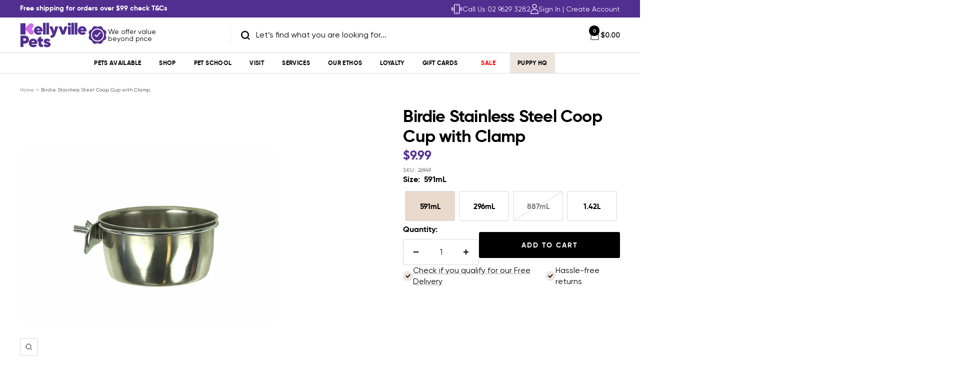

--- FILE ---
content_type: text/html; charset=utf-8
request_url: https://www.kellyvillepets.com.au/products/stainless-steel-coop-cup-with-clamp-1-42litre
body_size: 90972
content:
<!doctype html><html class="no-js" lang="en" dir="ltr">
  <head><!-- SEOAnt Speed Up Script --><script>
const AllowUrlArray_SEOAnt = ['cdn.nfcube.com', 'cdnv2.mycustomizer.com'];
const ForbidUrlArray_SEOAnt = [];
window.WhiteUrlArray_SEOAnt = AllowUrlArray_SEOAnt.map(src => new RegExp(src, 'i'));
window.BlackUrlArray_SEOAnt = ForbidUrlArray_SEOAnt.map(src => new RegExp(src, 'i'));
</script>
<script>
// Limit output
class AllowJsPlugin{constructor(e){const attrArr=["default","defer","async"];this.listener=this.handleListener.bind(this,e),this.jsArr=[],this.attribute=attrArr.reduce(((e,t)=>({...e,[t]:[]})),{});const t=this;e.forEach((e=>window.addEventListener(e,t.listener,{passive:!0})))}handleListener(e){const t=this;return e.forEach((e=>window.removeEventListener(e,t.listener))),"complete"===document.readyState?this.handleDOM():document.addEventListener("readystatechange",(e=>{if("complete"===e.target.readyState)return setTimeout(t.handleDOM.bind(t),1)}))}async handleDOM(){this.pauseEvent(),this.pauseJQuery(),this.getScripts(),this.beforeScripts();for(const e of Object.keys(this.attribute))await this.changeScripts(this.attribute[e]);for(const e of["DOMContentLoaded","readystatechange"])await this.requestRedraw(),document.dispatchEvent(new Event("allowJS-"+e));document.lightJSonreadystatechange&&document.lightJSonreadystatechange();for(const e of["DOMContentLoaded","load"])await this.requestRedraw(),window.dispatchEvent(new Event("allowJS-"+e));await this.requestRedraw(),window.lightJSonload&&window.lightJSonload(),await this.requestRedraw(),this.jsArr.forEach((e=>e(window).trigger("allowJS-jquery-load"))),window.dispatchEvent(new Event("allowJS-pageshow")),await this.requestRedraw(),window.lightJSonpageshow&&window.lightJSonpageshow()}async requestRedraw(){return new Promise((e=>requestAnimationFrame(e)))}getScripts(){document.querySelectorAll("script[type=AllowJs]").forEach((e=>{e.hasAttribute("src")?e.hasAttribute("async")&&e.async?this.attribute.async.push(e):e.hasAttribute("defer")&&e.defer?this.attribute.defer.push(e):this.attribute.default.push(e):this.attribute.default.push(e)}))}beforeScripts(){const e=this,t=Object.keys(this.attribute).reduce(((t,n)=>[...t,...e.attribute[n]]),[]),n=document.createDocumentFragment();t.forEach((e=>{const t=e.getAttribute("src");if(!t)return;const s=document.createElement("link");s.href=t,s.rel="preload",s.as="script",n.appendChild(s)})),document.head.appendChild(n)}async changeScripts(e){let t;for(;t=e.shift();)await this.requestRedraw(),new Promise((e=>{const n=document.createElement("script");[...t.attributes].forEach((e=>{"type"!==e.nodeName&&n.setAttribute(e.nodeName,e.nodeValue)})),t.hasAttribute("src")?(n.addEventListener("load",e),n.addEventListener("error",e)):(n.text=t.text,e()),t.parentNode.replaceChild(n,t)}))}pauseEvent(){const e={};[{obj:document,name:"DOMContentLoaded"},{obj:window,name:"DOMContentLoaded"},{obj:window,name:"load"},{obj:window,name:"pageshow"},{obj:document,name:"readystatechange"}].map((t=>function(t,n){function s(n){return e[t].list.indexOf(n)>=0?"allowJS-"+n:n}e[t]||(e[t]={list:[n],add:t.addEventListener,remove:t.removeEventListener},t.addEventListener=(...n)=>{n[0]=s(n[0]),e[t].add.apply(t,n)},t.removeEventListener=(...n)=>{n[0]=s(n[0]),e[t].remove.apply(t,n)})}(t.obj,t.name))),[{obj:document,name:"onreadystatechange"},{obj:window,name:"onpageshow"}].map((e=>function(e,t){let n=e[t];Object.defineProperty(e,t,{get:()=>n||function(){},set:s=>{e["allowJS"+t]=n=s}})}(e.obj,e.name)))}pauseJQuery(){const e=this;let t=window.jQuery;Object.defineProperty(window,"jQuery",{get:()=>t,set(n){if(!n||!n.fn||!e.jsArr.includes(n))return void(t=n);n.fn.ready=n.fn.init.prototype.ready=e=>{e.bind(document)(n)};const s=n.fn.on;n.fn.on=n.fn.init.prototype.on=function(...e){if(window!==this[0])return s.apply(this,e),this;const t=e=>e.split(" ").map((e=>"load"===e||0===e.indexOf("load.")?"allowJS-jquery-load":e)).join(" ");return"string"==typeof e[0]||e[0]instanceof String?(e[0]=t(e[0]),s.apply(this,e),this):("object"==typeof e[0]&&Object.keys(e[0]).forEach((n=>{delete Object.assign(e[0],{[t(n)]:e[0][n]})[n]})),s.apply(this,e),this)},e.jsArr.push(n),t=n}})}}new AllowJsPlugin(["keydown","wheel","mouseenter","mousemove","mouseleave","touchstart","touchmove","touchend"]);
</script>
<script>
"use strict";function SEOAnt_toConsumableArray(t){if(Array.isArray(t)){for(var e=0,r=Array(t.length);e<t.length;e++)r[e]=t[e];return r}return Array.from(t)}function _0x960a(t,e){var r=_0x3840();return(_0x960a=function(t,e){return t-=247,r[t]})(t,e)}function _0x3840(){var t=["defineProperties","application/javascript","preventDefault","4990555yeBSbh","addEventListener","set","setAttribute","bind","getAttribute","parentElement","WhiteUrlArray_SEOAnt","listener","toString","toLowerCase","every","touchend","SEOAnt scripts can't be lazy loaded","keydown","touchstart","removeChild","length","58IusxNw","BlackUrlArray_SEOAnt","observe","name","value","documentElement","wheel","warn","whitelist","map","tagName","402345HpbWDN","getOwnPropertyDescriptor","head","type","touchmove","removeEventListener","8160iwggKQ","call","beforescriptexecute","some","string","options","push","appendChild","blacklisted","querySelectorAll","5339295FeRgGa","4OtFDAr","filter","57211uwpiMx","nodeType","createElement","src","13296210cxmbJp",'script[type="',"1744290Faeint","test","forEach","script","blacklist","attributes","get","$&","744DdtCNR"];return(_0x3840=function(){return t})()}var _extends=Object.assign||function(t){for(var e=1;e<arguments.length;e++){var r=arguments[e];for(var n in r)Object.prototype.hasOwnProperty.call(r,n)&&(t[n]=r[n])}return t},_slicedToArray=function(){function t(t,e){var r=[],n=!0,o=!1,i=void 0;try{for(var a,c=t[Symbol.iterator]();!(n=(a=c.next()).done)&&(r.push(a.value),!e||r.length!==e);n=!0);}catch(t){o=!0,i=t}finally{try{!n&&c.return&&c.return()}finally{if(o)throw i}}return r}return function(e,r){if(Array.isArray(e))return e;if(Symbol.iterator in Object(e))return t(e,r);throw new TypeError("Invalid attempt to destructure non-iterable instance")}}(),_typeof="function"==typeof Symbol&&"symbol"==typeof Symbol.iterator?function(t){return typeof t}:function(t){return t&&"function"==typeof Symbol&&t.constructor===Symbol&&t!==Symbol.prototype?"symbol":typeof t};(function(t,e){for(var r=_0x960a,n=t();[];)try{if(531094===parseInt(r(306))/1+-parseInt(r(295))/2*(parseInt(r(312))/3)+-parseInt(r(257))/4*(parseInt(r(277))/5)+-parseInt(r(265))/6+-parseInt(r(259))/7*(-parseInt(r(273))/8)+-parseInt(r(256))/9+parseInt(r(263))/10)break;n.push(n.shift())}catch(t){n.push(n.shift())}})(_0x3840),function(){var t=_0x960a,e="javascript/blocked",r={blacklist:window[t(296)],whitelist:window[t(284)]},n={blacklisted:[]},o=function(n,o){return n&&(!o||o!==e)&&(!r.blacklist||r[t(269)][t(249)](function(e){return e[t(266)](n)}))&&(!r[t(303)]||r.whitelist[t(288)](function(e){return!e[t(266)](n)}))},i=function(e){var n=t,o=e[n(282)](n(262));return r[n(269)]&&r.blacklist[n(288)](function(t){return!t.test(o)})||r[n(303)]&&r.whitelist[n(249)](function(t){return t[n(266)](o)})},a=new MutationObserver(function(r){for(var i=t,a=0;a<r[i(294)];a++)for(var c=r[a].addedNodes,u=0;u<c.length;u++)!function(t){var r=c[t];if(1===r[i(260)]&&"SCRIPT"===r[i(305)]){var a=r[i(262)],u=r[i(309)];if(o(a,u)){n.blacklisted[i(252)]([r,r.type]),r[i(309)]=e;var s=function t(n){var o=i;r[o(282)](o(309))===e&&n[o(276)](),r[o(311)](o(248),t)};r[i(278)](i(248),s),r[i(283)]&&r[i(283)][i(293)](r)}}}(u)});a[t(297)](document[t(300)],{childList:!![],subtree:!![]});var c=/[|\{}()\[\]^$+*?.]/g,u=function(){for(var o=arguments.length,u=Array(o),s=0;s<o;s++)u[s]=arguments[s];var l=t;u[l(294)]<1?(r[l(269)]=[],r[l(303)]=[]):(r.blacklist&&(r[l(269)]=r.blacklist[l(258)](function(t){return u[l(288)](function(e){var r=l;return(void 0===e?"undefined":_typeof(e))===r(250)?!t.test(e):e instanceof RegExp?t.toString()!==e.toString():void 0})})),r[l(303)]&&(r[l(303)]=[].concat(SEOAnt_toConsumableArray(r[l(303)]),SEOAnt_toConsumableArray(u.map(function(t){var e=l;if("string"==typeof t){var n=t.replace(c,e(272)),o=".*"+n+".*";if(r[e(303)][e(288)](function(t){return t[e(286)]()!==o[e(286)]()}))return new RegExp(o)}else if(t instanceof RegExp&&r[e(303)][e(288)](function(r){return r[e(286)]()!==t.toString()}))return t;return null})[l(258)](Boolean)))));for(var f=document[l(255)](l(264)+e+'"]'),p=0;p<f[l(294)];p++){var y=f[p];i(y)&&(n[l(254)][l(252)]([y,l(275)]),y[l(283)][l(293)](y))}var v=0;[].concat(SEOAnt_toConsumableArray(n[l(254)]))[l(267)](function(t,e){var r=_slicedToArray(t,2),o=r[0],a=r[1],c=l;if(i(o)){for(var u=document.createElement("script"),s=0;s<o.attributes.length;s++){var f=o[c(270)][s];f[c(298)]!==c(262)&&f.name!==c(309)&&u.setAttribute(f.name,o.attributes[s][c(299)])}u[c(280)](c(262),o[c(262)]),u.setAttribute("type",a||c(275)),document[c(308)][c(253)](u),n[c(254)].splice(e-v,1),v++}}),r[l(269)]&&r.blacklist.length<1&&a.disconnect()},s=document.createElement,l={src:Object[t(307)](HTMLScriptElement.prototype,t(262)),type:Object[t(307)](HTMLScriptElement.prototype,t(309))};document[t(261)]=function(){for(var r=t,n=arguments.length,i=Array(n),a=0;a<n;a++)i[a]=arguments[a];if(i[0][r(287)]()!==r(268))return s[r(281)](document).apply(void 0,i);var c=s.bind(document).apply(void 0,i);try{Object[r(274)](c,{src:_extends({},l[r(262)],{set:function(t){var n=r;o(t,c[n(309)])&&l.type[n(279)][n(247)](this,e),l[n(262)][n(279)].call(this,t)}}),type:_extends({},l[r(309)],{get:function(){var t=r,n=l[t(309)][t(271)][t(247)](this);return n===e||o(this[t(262)],n)?null:n},set:function(t){var n=r,i=o(c[n(262)],c[n(309)])?e:t;l.type[n(279)][n(247)](this,i)}})}),c.setAttribute=function(t,e){var n=r;t===n(309)||t===n(262)?c[t]=e:HTMLScriptElement.prototype[n(280)][n(247)](c,t,e)}}catch(t){console[r(302)](r(290),t)}return c},[t(291),"mousemove",t(289),t(310),t(292),t(301)][t(304)](function(t){return{type:t,listener:function(){return u()},options:{passive:!![]}}}).forEach(function(e){var r=t;document[r(278)](e[r(309)],e[r(285)],e[r(251)])})}();
</script>
<!-- /SEOAnt Speed Up Script -->
   
    <meta charset="utf-8">
    <meta name="viewport" content="width=device-width, initial-scale=1.0, height=device-height, minimum-scale=1.0, maximum-scale=1.0">
    <meta name="theme-color" content="#ffffff">

    <title>Birdie Stainless Steel Coop Cup with Clamp</title><meta name="description" content="This Stainless Steel Coop Cup securely attaches to almost any bird cage. It is designed so that it can be attached to both horizontal and vertical wire. This coop cup is suitable for food or water and is easy to clean. Size: 296mL, 591mL, 887mL &amp;amp; 1.42L"><link rel="canonical" href="https://www.kellyvillepets.com.au/products/stainless-steel-coop-cup-with-clamp-1-42litre"><link rel="shortcut icon" href="//www.kellyvillepets.com.au/cdn/shop/files/android-chrome-192x192.png?v=1740010570&width=96" type="image/png"><link rel="preconnect" href="https://cdn.shopify.com">
    <link rel="dns-prefetch" href="https://productreviews.shopifycdn.com">
    <link rel="dns-prefetch" href="https://www.google-analytics.com">
    <script src="https://unpkg.com/swiper/swiper-bundle.min.js"></script>
    <link rel="stylesheet" href="https://cdn.jsdelivr.net/npm/swiper@11/swiper-bundle.min.css"/><link rel="preconnect" href="https://fonts.shopifycdn.com" crossorigin><link rel="preload" as="style" href="//www.kellyvillepets.com.au/cdn/shop/t/75/assets/theme.css?v=165888332144233411271764733680">
    <link rel="preload" as="script" href="//www.kellyvillepets.com.au/cdn/shop/t/75/assets/vendor.js?v=32643890569905814191725951395">
    <link rel="preload" as="script" href="//www.kellyvillepets.com.au/cdn/shop/t/75/assets/theme.js?v=30869991039694279461759999996"><link rel="preload" as="fetch" href="/products/stainless-steel-coop-cup-with-clamp-1-42litre.js" crossorigin><meta property="og:type" content="product">
  <meta property="og:title" content="Birdie Stainless Steel Coop Cup with Clamp">
  <meta property="product:price:amount" content="9.99">
  <meta property="product:price:currency" content="AUD"><meta property="og:image" content="http://www.kellyvillepets.com.au/cdn/shop/products/birdie-stainless-steel-coop-cup-with-clampkellyville-pets-811923.jpg?v=1753538279&width=1024">
  <meta property="og:image:secure_url" content="https://www.kellyvillepets.com.au/cdn/shop/products/birdie-stainless-steel-coop-cup-with-clampkellyville-pets-811923.jpg?v=1753538279&width=1024">
  <meta property="og:image:width" content="1000">
  <meta property="og:image:height" content="1000"><meta property="og:description" content="This Stainless Steel Coop Cup securely attaches to almost any bird cage. It is designed so that it can be attached to both horizontal and vertical wire. This coop cup is suitable for food or water and is easy to clean. Size: 296mL, 591mL, 887mL &amp;amp; 1.42L"><meta property="og:url" content="https://www.kellyvillepets.com.au/products/stainless-steel-coop-cup-with-clamp-1-42litre">
<meta property="og:site_name" content="Kellyville Pets"><meta name="twitter:card" content="summary"><meta name="twitter:title" content="Birdie Stainless Steel Coop Cup with Clamp">
  <meta name="twitter:description" content="This Stainless Steel Coop Cup securely attaches to almost any bird cage. It is designed so that it can be attached to both horizontal and vertical wire. This coop cup is suitable for food or water and is easy to clean.
Size: 296mL, 591mL, 887mL &amp;amp; 1.42L"><meta name="twitter:image" content="https://www.kellyvillepets.com.au/cdn/shop/products/birdie-stainless-steel-coop-cup-with-clampkellyville-pets-811923.jpg?v=1753538279&width=1200">
  <meta name="twitter:image:alt" content="Birdie Stainless Steel Coop Cup with Clamp - Kellyville Pets">
    <script type="application/ld+json">{"@context":"http:\/\/schema.org\/","@id":"\/products\/stainless-steel-coop-cup-with-clamp-1-42litre#product","@type":"ProductGroup","brand":{"@type":"Brand","name":"Birdie"},"category":"Pet Bowls, Feeders \u0026 Waterers","description":"This Stainless Steel Coop Cup securely attaches to almost any bird cage. It is designed so that it can be attached to both horizontal and vertical wire. This coop cup is suitable for food or water and is easy to clean.\nSize: 296mL, 591mL, 887mL \u0026amp; 1.42L","hasVariant":[{"@id":"\/products\/stainless-steel-coop-cup-with-clamp-1-42litre?variant=39309862830160#variant","@type":"Product","gtin":"9327975032562","image":"https:\/\/www.kellyvillepets.com.au\/cdn\/shop\/products\/birdie-stainless-steel-coop-cup-with-clampkellyville-pets-811923.jpg?v=1753538279\u0026width=1920","name":"Birdie Stainless Steel Coop Cup with Clamp - 591mL","offers":{"@id":"\/products\/stainless-steel-coop-cup-with-clamp-1-42litre?variant=39309862830160#offer","@type":"Offer","availability":"http:\/\/schema.org\/InStock","price":"9.99","priceCurrency":"AUD","url":"https:\/\/www.kellyvillepets.com.au\/products\/stainless-steel-coop-cup-with-clamp-1-42litre?variant=39309862830160"},"sku":"26949"},{"@id":"\/products\/stainless-steel-coop-cup-with-clamp-1-42litre?variant=39309862797392#variant","@type":"Product","gtin":"9327975035884","image":"https:\/\/www.kellyvillepets.com.au\/cdn\/shop\/products\/birdie-stainless-steel-coop-cup-with-clampkellyville-pets-811923.jpg?v=1753538279\u0026width=1920","name":"Birdie Stainless Steel Coop Cup with Clamp - 296mL","offers":{"@id":"\/products\/stainless-steel-coop-cup-with-clamp-1-42litre?variant=39309862797392#offer","@type":"Offer","availability":"http:\/\/schema.org\/InStock","price":"7.99","priceCurrency":"AUD","url":"https:\/\/www.kellyvillepets.com.au\/products\/stainless-steel-coop-cup-with-clamp-1-42litre?variant=39309862797392"},"sku":"26950"},{"@id":"\/products\/stainless-steel-coop-cup-with-clamp-1-42litre?variant=39309862862928#variant","@type":"Product","gtin":"9327975032579","image":"https:\/\/www.kellyvillepets.com.au\/cdn\/shop\/products\/birdie-stainless-steel-coop-cup-with-clampkellyville-pets-811923.jpg?v=1753538279\u0026width=1920","name":"Birdie Stainless Steel Coop Cup with Clamp - 887mL","offers":{"@id":"\/products\/stainless-steel-coop-cup-with-clamp-1-42litre?variant=39309862862928#offer","@type":"Offer","availability":"http:\/\/schema.org\/OutOfStock","price":"13.49","priceCurrency":"AUD","url":"https:\/\/www.kellyvillepets.com.au\/products\/stainless-steel-coop-cup-with-clamp-1-42litre?variant=39309862862928"},"sku":"26952"},{"@id":"\/products\/stainless-steel-coop-cup-with-clamp-1-42litre?variant=39309862895696#variant","@type":"Product","gtin":"9327975032586","image":"https:\/\/www.kellyvillepets.com.au\/cdn\/shop\/products\/birdie-stainless-steel-coop-cup-with-clampkellyville-pets-811923.jpg?v=1753538279\u0026width=1920","name":"Birdie Stainless Steel Coop Cup with Clamp - 1.42L","offers":{"@id":"\/products\/stainless-steel-coop-cup-with-clamp-1-42litre?variant=39309862895696#offer","@type":"Offer","availability":"http:\/\/schema.org\/InStock","price":"19.49","priceCurrency":"AUD","url":"https:\/\/www.kellyvillepets.com.au\/products\/stainless-steel-coop-cup-with-clamp-1-42litre?variant=39309862895696"},"sku":"26991"}],"name":"Birdie Stainless Steel Coop Cup with Clamp","productGroupID":"2404222147","url":"https:\/\/www.kellyvillepets.com.au\/products\/stainless-steel-coop-cup-with-clamp-1-42litre"}</script><script type="application/ld+json">
  {
    "@context": "https://schema.org",
    "@type": "BreadcrumbList",
    "itemListElement": [{
        "@type": "ListItem",
        "position": 1,
        "name": "Home",
        "item": "https://www.kellyvillepets.com.au"
      },{
            "@type": "ListItem",
            "position": 2,
            "name": "Birdie Stainless Steel Coop Cup with Clamp",
            "item": "https://www.kellyvillepets.com.au/products/stainless-steel-coop-cup-with-clamp-1-42litre"
          }]
  }
</script>
    <link rel="preload" href="//www.kellyvillepets.com.au/cdn/fonts/epilogue/epilogue_n8.fce680a466ed4f23f54385c46aa2c014c51d421a.woff2" as="font" type="font/woff2" crossorigin><link rel="preload" href="//www.kellyvillepets.com.au/cdn/fonts/instrument_sans/instrumentsans_n4.db86542ae5e1596dbdb28c279ae6c2086c4c5bfa.woff2" as="font" type="font/woff2" crossorigin><style>
  /* Typography (heading) */
  @font-face {
  font-family: Epilogue;
  font-weight: 800;
  font-style: normal;
  font-display: swap;
  src: url("//www.kellyvillepets.com.au/cdn/fonts/epilogue/epilogue_n8.fce680a466ed4f23f54385c46aa2c014c51d421a.woff2") format("woff2"),
       url("//www.kellyvillepets.com.au/cdn/fonts/epilogue/epilogue_n8.2961970d19583d06f062e98ceb588027397f5810.woff") format("woff");
}

@font-face {
  font-family: Epilogue;
  font-weight: 800;
  font-style: italic;
  font-display: swap;
  src: url("//www.kellyvillepets.com.au/cdn/fonts/epilogue/epilogue_i8.ff761dcfbf0a5437130c88f1b2679b905f7ed608.woff2") format("woff2"),
       url("//www.kellyvillepets.com.au/cdn/fonts/epilogue/epilogue_i8.e7ca0c6d6c4d73469c08f9b99e243b2e63239caf.woff") format("woff");
}

/* Typography (body) */
  @font-face {
  font-family: "Instrument Sans";
  font-weight: 400;
  font-style: normal;
  font-display: swap;
  src: url("//www.kellyvillepets.com.au/cdn/fonts/instrument_sans/instrumentsans_n4.db86542ae5e1596dbdb28c279ae6c2086c4c5bfa.woff2") format("woff2"),
       url("//www.kellyvillepets.com.au/cdn/fonts/instrument_sans/instrumentsans_n4.510f1b081e58d08c30978f465518799851ef6d8b.woff") format("woff");
}

@font-face {
  font-family: "Instrument Sans";
  font-weight: 400;
  font-style: italic;
  font-display: swap;
  src: url("//www.kellyvillepets.com.au/cdn/fonts/instrument_sans/instrumentsans_i4.028d3c3cd8d085648c808ceb20cd2fd1eb3560e5.woff2") format("woff2"),
       url("//www.kellyvillepets.com.au/cdn/fonts/instrument_sans/instrumentsans_i4.7e90d82df8dee29a99237cd19cc529d2206706a2.woff") format("woff");
}

@font-face {
  font-family: "Instrument Sans";
  font-weight: 600;
  font-style: normal;
  font-display: swap;
  src: url("//www.kellyvillepets.com.au/cdn/fonts/instrument_sans/instrumentsans_n6.27dc66245013a6f7f317d383a3cc9a0c347fb42d.woff2") format("woff2"),
       url("//www.kellyvillepets.com.au/cdn/fonts/instrument_sans/instrumentsans_n6.1a71efbeeb140ec495af80aad612ad55e19e6d0e.woff") format("woff");
}

@font-face {
  font-family: "Instrument Sans";
  font-weight: 600;
  font-style: italic;
  font-display: swap;
  src: url("//www.kellyvillepets.com.au/cdn/fonts/instrument_sans/instrumentsans_i6.ba8063f6adfa1e7ffe690cc5efa600a1e0a8ec32.woff2") format("woff2"),
       url("//www.kellyvillepets.com.au/cdn/fonts/instrument_sans/instrumentsans_i6.a5bb29b76a0bb820ddaa9417675a5d0bafaa8c1f.woff") format("woff");
}

:root {--heading-color: 0, 0, 0;
    --text-color: 0, 0, 0;
    --background: 255, 255, 255;
    --secondary-background: 255, 255, 255;
    --border-color: 217, 217, 217;
    --border-color-darker: 153, 153, 153;
    --success-color: 46, 158, 123;
    --success-background: 213, 236, 229;
    --error-color: 222, 42, 42;
    --error-background: 253, 240, 240;
    --primary-button-background: 0, 0, 0;
    --primary-button-text-color: 255, 255, 255;
    --secondary-button-background: 255, 255, 255;
    --secondary-button-text-color: 40, 40, 40;
    --product-star-rating: 246, 164, 41;
    --product-on-sale-accent: 255, 0, 0;
    --product-sold-out-accent: 111, 113, 155;
    --product-custom-label-background: 64, 93, 230;
    --product-custom-label-text-color: 255, 255, 255;
    --product-custom-label-2-background: 243, 255, 52;
    --product-custom-label-2-text-color: 0, 0, 0;
    --product-low-stock-text-color: 255, 0, 0;
    --product-in-stock-text-color: 46, 158, 123;
    --loading-bar-background: 0, 0, 0;

    /* We duplicate some "base" colors as root colors, which is useful to use on drawer elements or popover without. Those should not be overridden to avoid issues */
    --root-heading-color: 0, 0, 0;
    --root-text-color: 0, 0, 0;
    --root-background: 255, 255, 255;
    --root-border-color: 217, 217, 217;
    --root-primary-button-background: 0, 0, 0;
    --root-primary-button-text-color: 255, 255, 255;

    --base-font-size: 15px;
    --heading-font-family: Epilogue, sans-serif;
    --heading-font-weight: 800;
    --heading-font-style: normal;
    --heading-text-transform: uppercase;
    --text-font-family: "Instrument Sans", sans-serif;
    --text-font-weight: 400;
    --text-font-style: normal;
    --text-font-bold-weight: 600;

    /* Typography (font size) */
    --heading-xxsmall-font-size: 11px;
    --heading-xsmall-font-size: 11px;
    --heading-small-font-size: 12px;
    --heading-large-font-size: 36px;
    --heading-h1-font-size: 36px;
    --heading-h2-font-size: 30px;
    --heading-h3-font-size: 26px;
    --heading-h4-font-size: 24px;
    --heading-h5-font-size: 20px;
    --heading-h6-font-size: 16px;

    /* Control the look and feel of the theme by changing radius of various elements */
    --button-border-radius: 4px;
    --block-border-radius: 0px;
    --block-border-radius-reduced: 0px;
    --color-swatch-border-radius: 0px;

    /* Button size */
    --button-height: 48px;
    --button-small-height: 40px;

    --custom-color-purple: #CE6EEB;
    --custom-color-purple2: #522e91;
    --custom-color-red: #FF0000;
    --custom-color-gray: #EDE4DE;

    /* Form related */
    --form-input-field-height: 48px;
    --form-input-gap: 16px;
    --form-submit-margin: 24px;

    /* Product listing related variables */
    --product-list-block-spacing: 32px;

    /* Video related */
    --play-button-background: 255, 255, 255;
    --play-button-arrow: 0, 0, 0;

    /* RTL support */
    --transform-logical-flip: 1;
    --transform-origin-start: left;
    --transform-origin-end: right;

    /* Other */
    --zoom-cursor-svg-url: url(//www.kellyvillepets.com.au/cdn/shop/t/75/assets/zoom-cursor.svg?v=72515636845313446801736490451);
    --arrow-right-svg-url: url(//www.kellyvillepets.com.au/cdn/shop/t/75/assets/arrow-right.svg?v=141591004395532001551728969622);
    --arrow-left-svg-url: url(//www.kellyvillepets.com.au/cdn/shop/t/75/assets/arrow-left.svg?v=129346168889692502881728969622);

    /* Some useful variables that we can reuse in our CSS. Some explanation are needed for some of them:
       - container-max-width-minus-gutters: represents the container max width without the edge gutters
       - container-outer-width: considering the screen width, represent all the space outside the container
       - container-outer-margin: same as container-outer-width but get set to 0 inside a container
       - container-inner-width: the effective space inside the container (minus gutters)
       - grid-column-width: represents the width of a single column of the grid
       - vertical-breather: this is a variable that defines the global "spacing" between sections, and inside the section
                            to create some "breath" and minimum spacing
     */
    --container-max-width: 1200px;
    --container-gutter: 24px;
    --container-max-width-minus-gutters: calc(var(--container-max-width) - (var(--container-gutter)) * 2);
    --container-outer-width: max(calc((100vw - var(--container-max-width-minus-gutters)) / 2), var(--container-gutter));
    --container-outer-margin: var(--container-outer-width);
    --container-inner-width: calc(100vw - var(--container-outer-width) * 2);

    --grid-column-count: 10;
    --grid-gap: 24px;
    --grid-column-width: calc((100vw - var(--container-outer-width) * 2 - var(--grid-gap) * (var(--grid-column-count) - 1)) / var(--grid-column-count));

    --vertical-breather: 28px;
    --vertical-breather-tight: 28px;

    /* Shopify related variables */
    --payment-terms-background-color: #ffffff;
  }

  @media screen and (min-width: 741px) {
    :root {
      --container-gutter: 40px;
      --grid-column-count: 20;
      --vertical-breather: 40px;
      --vertical-breather-tight: 40px;

      /* Typography (font size) */
      --heading-xsmall-font-size: 12px;
      --heading-small-font-size: 13px;
      --heading-large-font-size: 52px;
      --heading-h1-font-size: 48px;
      --heading-h2-font-size: 38px;
      --heading-h3-font-size: 32px;
      --heading-h4-font-size: 24px;
      --heading-h5-font-size: 20px;
      --heading-h6-font-size: 18px;

      /* Form related */
      --form-input-field-height: 52px;
      --form-submit-margin: 32px;

      /* Button size */
      --button-height: 52px;
      --button-small-height: 44px;
    }
  }

  @media screen and (min-width: 1200px) {
    :root {
      --vertical-breather: 48px;
      --vertical-breather-tight: 48px;
      --product-list-block-spacing: 48px;

      /* Typography */
      --heading-large-font-size: 64px;
      --heading-h1-font-size: 56px;
      --heading-h2-font-size: 48px;
      --heading-h3-font-size: 36px;
      --heading-h4-font-size: 30px;
      --heading-h5-font-size: 24px;
      --heading-h6-font-size: 18px;
    }
  }

  @media screen and (min-width: 1600px) {
    :root {
      --vertical-breather: 48px;
      --vertical-breather-tight: 48px;
    }
  }
</style>
    <script>
  // This allows to expose several variables to the global scope, to be used in scripts
  window.themeVariables = {
    settings: {
      direction: "ltr",
      pageType: "product",
      cartCount: 0,
      moneyFormat: "${{amount}}",
      moneyWithCurrencyFormat: "${{amount}} AUD",
      showVendor: false,
      discountMode: "percentage",
      currencyCodeEnabled: false,
      cartType: "drawer",
      cartCurrency: "AUD",
      mobileZoomFactor: 2.5
    },

    routes: {
      host: "www.kellyvillepets.com.au",
      rootUrl: "\/",
      rootUrlWithoutSlash: '',
      cartUrl: "\/cart",
      cartAddUrl: "\/cart\/add",
      cartChangeUrl: "\/cart\/change",
      searchUrl: "\/search",
      predictiveSearchUrl: "\/search\/suggest",
      productRecommendationsUrl: "\/recommendations\/products"
    },

    strings: {
      accessibilityDelete: "Delete",
      accessibilityClose: "Close",
      collectionSoldOut: "Sold out",
      collectionDiscount: "Save @savings@",
      productSalePrice: "Sale price",
      productRegularPrice: "Regular price",
      productFormUnavailable: "Unavailable",
      productFormSoldOut: "Sold out",
      productFormPreOrder: "Pre-order",
      productFormAddToCart: "Add to cart",
      searchNoResults: "No results could be found.",
      searchNewSearch: "New search",
      searchProducts: "Products",
      searchArticles: "Blogs",
      searchPages: "Pages",
      searchCollections: "Collections",
      cartViewCart: "View cart",
      cartItemAdded: "Item added to your cart!",
      cartItemAddedShort: "Added to your cart!",
      cartAddOrderNote: "Add order note",
      cartEditOrderNote: "Edit order note",
      shippingEstimatorNoResults: "Sorry, we are unable to ship this order to your address. There may be size limits or perishable items. Please contact the team on (02) 8834 0334 for more information.",
      shippingEstimatorOneResult: "There is one shipping rate for your address:",
      shippingEstimatorMultipleResults: "There are several shipping rates for your address:",
      shippingEstimatorError: "One or more error occurred while retrieving shipping rates:"
    },

    libs: {
      flickity: "\/\/www.kellyvillepets.com.au\/cdn\/shop\/t\/75\/assets\/flickity.js?v=176646718982628074891725951395",
      photoswipe: "\/\/www.kellyvillepets.com.au\/cdn\/shop\/t\/75\/assets\/photoswipe.js?v=132268647426145925301725951395",
      qrCode: "\/\/www.kellyvillepets.com.au\/cdn\/shopifycloud\/storefront\/assets\/themes_support\/vendor\/qrcode-3f2b403b.js"
    },

    breakpoints: {
      phone: 'screen and (max-width: 740px)',
      tablet: 'screen and (min-width: 741px) and (max-width: 999px)',
      tabletAndUp: 'screen and (min-width: 741px)',
      pocket: 'screen and (max-width: 999px)',
      lap: 'screen and (min-width: 1000px) and (max-width: 1199px)',
      lapAndUp: 'screen and (min-width: 1000px)',
      desktop: 'screen and (min-width: 1200px)',
      wide: 'screen and (min-width: 1400px)'
    }
  };

  window.addEventListener('pageshow', async () => {
    const cartContent = await (await fetch(`${window.themeVariables.routes.cartUrl}.js`, {cache: 'reload'})).json();
    document.documentElement.dispatchEvent(new CustomEvent('cart:refresh', {detail: {cart: cartContent}}));
  });

  if ('noModule' in HTMLScriptElement.prototype) {
    // Old browsers (like IE) that does not support module will be considered as if not executing JS at all
    document.documentElement.className = document.documentElement.className.replace('no-js', 'js');

    requestAnimationFrame(() => {
      const viewportHeight = (window.visualViewport ? window.visualViewport.height : document.documentElement.clientHeight);
      document.documentElement.style.setProperty('--window-height',viewportHeight + 'px');
    });
  }// We save the product ID in local storage to be eventually used for recently viewed section
    try {
      const items = JSON.parse(localStorage.getItem('theme:recently-viewed-products') || '[]');

      // We check if the current product already exists, and if it does not, we add it at the start
      if (!items.includes(2404222147)) {
        items.unshift(2404222147);
      }

      localStorage.setItem('theme:recently-viewed-products', JSON.stringify(items.slice(0, 20)));
    } catch (e) {
      // Safari in private mode does not allow setting item, we silently fail
    }</script>

    <link rel="stylesheet" href="//www.kellyvillepets.com.au/cdn/shop/t/75/assets/theme.css?v=165888332144233411271764733680">
    <link rel="stylesheet" href="//www.kellyvillepets.com.au/cdn/shop/t/75/assets/custom.css?v=85355648115143259471759298544">

    <script src="//www.kellyvillepets.com.au/cdn/shop/t/75/assets/vendor.js?v=32643890569905814191725951395" defer></script>
    <script src="//www.kellyvillepets.com.au/cdn/shop/t/75/assets/theme.js?v=30869991039694279461759999996" defer></script>
    <script src="//www.kellyvillepets.com.au/cdn/shop/t/75/assets/custom.js?v=49115082729335259661761273551" defer></script>

    <script src="//www.kellyvillepets.com.au/cdn/shop/t/75/assets/shipping-estimator-product.js?v=66156615413740466391763517339" defer></script>

    <script>window.performance && window.performance.mark && window.performance.mark('shopify.content_for_header.start');</script><meta name="google-site-verification" content="2suv9cmND4uc2hR1z4RU-r2aekMigqKecefjSUoqEDo">
<meta name="facebook-domain-verification" content="xphftw31moictbkusoryu5tja61e9v">
<meta id="shopify-digital-wallet" name="shopify-digital-wallet" content="/4840009/digital_wallets/dialog">
<meta name="shopify-checkout-api-token" content="44c8268dc2303a0ee8187bf4b03d79ac">
<meta id="in-context-paypal-metadata" data-shop-id="4840009" data-venmo-supported="false" data-environment="production" data-locale="en_US" data-paypal-v4="true" data-currency="AUD">
<link rel="alternate" type="application/json+oembed" href="https://www.kellyvillepets.com.au/products/stainless-steel-coop-cup-with-clamp-1-42litre.oembed">
<script async="async" src="/checkouts/internal/preloads.js?locale=en-AU"></script>
<link rel="preconnect" href="https://shop.app" crossorigin="anonymous">
<script async="async" src="https://shop.app/checkouts/internal/preloads.js?locale=en-AU&shop_id=4840009" crossorigin="anonymous"></script>
<script id="apple-pay-shop-capabilities" type="application/json">{"shopId":4840009,"countryCode":"AU","currencyCode":"AUD","merchantCapabilities":["supports3DS"],"merchantId":"gid:\/\/shopify\/Shop\/4840009","merchantName":"Kellyville Pets","requiredBillingContactFields":["postalAddress","email","phone"],"requiredShippingContactFields":["postalAddress","email","phone"],"shippingType":"shipping","supportedNetworks":["visa","masterCard","amex","jcb"],"total":{"type":"pending","label":"Kellyville Pets","amount":"1.00"},"shopifyPaymentsEnabled":true,"supportsSubscriptions":true}</script>
<script id="shopify-features" type="application/json">{"accessToken":"44c8268dc2303a0ee8187bf4b03d79ac","betas":["rich-media-storefront-analytics"],"domain":"www.kellyvillepets.com.au","predictiveSearch":true,"shopId":4840009,"locale":"en"}</script>
<script>var Shopify = Shopify || {};
Shopify.shop = "kellyvillepets.myshopify.com";
Shopify.locale = "en";
Shopify.currency = {"active":"AUD","rate":"1.0"};
Shopify.country = "AU";
Shopify.theme = {"name":"kellyville-pets\/main","id":124783558736,"schema_name":"Focal","schema_version":"12.2.0","theme_store_id":null,"role":"main"};
Shopify.theme.handle = "null";
Shopify.theme.style = {"id":null,"handle":null};
Shopify.cdnHost = "www.kellyvillepets.com.au/cdn";
Shopify.routes = Shopify.routes || {};
Shopify.routes.root = "/";</script>
<script type="module">!function(o){(o.Shopify=o.Shopify||{}).modules=!0}(window);</script>
<script>!function(o){function n(){var o=[];function n(){o.push(Array.prototype.slice.apply(arguments))}return n.q=o,n}var t=o.Shopify=o.Shopify||{};t.loadFeatures=n(),t.autoloadFeatures=n()}(window);</script>
<script>
  window.ShopifyPay = window.ShopifyPay || {};
  window.ShopifyPay.apiHost = "shop.app\/pay";
  window.ShopifyPay.redirectState = null;
</script>
<script id="shop-js-analytics" type="application/json">{"pageType":"product"}</script>
<script defer="defer" async type="module" src="//www.kellyvillepets.com.au/cdn/shopifycloud/shop-js/modules/v2/client.init-shop-cart-sync_DlSlHazZ.en.esm.js"></script>
<script defer="defer" async type="module" src="//www.kellyvillepets.com.au/cdn/shopifycloud/shop-js/modules/v2/chunk.common_D16XZWos.esm.js"></script>
<script type="module">
  await import("//www.kellyvillepets.com.au/cdn/shopifycloud/shop-js/modules/v2/client.init-shop-cart-sync_DlSlHazZ.en.esm.js");
await import("//www.kellyvillepets.com.au/cdn/shopifycloud/shop-js/modules/v2/chunk.common_D16XZWos.esm.js");

  window.Shopify.SignInWithShop?.initShopCartSync?.({"fedCMEnabled":true,"windoidEnabled":true});

</script>
<script>
  window.Shopify = window.Shopify || {};
  if (!window.Shopify.featureAssets) window.Shopify.featureAssets = {};
  window.Shopify.featureAssets['shop-js'] = {"shop-cart-sync":["modules/v2/client.shop-cart-sync_DKWYiEUO.en.esm.js","modules/v2/chunk.common_D16XZWos.esm.js"],"init-fed-cm":["modules/v2/client.init-fed-cm_vfPMjZAC.en.esm.js","modules/v2/chunk.common_D16XZWos.esm.js"],"init-shop-email-lookup-coordinator":["modules/v2/client.init-shop-email-lookup-coordinator_CR38P6MB.en.esm.js","modules/v2/chunk.common_D16XZWos.esm.js"],"init-shop-cart-sync":["modules/v2/client.init-shop-cart-sync_DlSlHazZ.en.esm.js","modules/v2/chunk.common_D16XZWos.esm.js"],"shop-cash-offers":["modules/v2/client.shop-cash-offers_CJw4IQ6B.en.esm.js","modules/v2/chunk.common_D16XZWos.esm.js","modules/v2/chunk.modal_UwFWkumu.esm.js"],"shop-toast-manager":["modules/v2/client.shop-toast-manager_BY778Uv6.en.esm.js","modules/v2/chunk.common_D16XZWos.esm.js"],"init-windoid":["modules/v2/client.init-windoid_DVhZdEm3.en.esm.js","modules/v2/chunk.common_D16XZWos.esm.js"],"shop-button":["modules/v2/client.shop-button_D2ZzKUPa.en.esm.js","modules/v2/chunk.common_D16XZWos.esm.js"],"avatar":["modules/v2/client.avatar_BTnouDA3.en.esm.js"],"init-customer-accounts-sign-up":["modules/v2/client.init-customer-accounts-sign-up_CQZUmjGN.en.esm.js","modules/v2/client.shop-login-button_Cu5K-F7X.en.esm.js","modules/v2/chunk.common_D16XZWos.esm.js","modules/v2/chunk.modal_UwFWkumu.esm.js"],"pay-button":["modules/v2/client.pay-button_CcBqbGU7.en.esm.js","modules/v2/chunk.common_D16XZWos.esm.js"],"init-shop-for-new-customer-accounts":["modules/v2/client.init-shop-for-new-customer-accounts_B5DR5JTE.en.esm.js","modules/v2/client.shop-login-button_Cu5K-F7X.en.esm.js","modules/v2/chunk.common_D16XZWos.esm.js","modules/v2/chunk.modal_UwFWkumu.esm.js"],"shop-login-button":["modules/v2/client.shop-login-button_Cu5K-F7X.en.esm.js","modules/v2/chunk.common_D16XZWos.esm.js","modules/v2/chunk.modal_UwFWkumu.esm.js"],"shop-follow-button":["modules/v2/client.shop-follow-button_BX8Slf17.en.esm.js","modules/v2/chunk.common_D16XZWos.esm.js","modules/v2/chunk.modal_UwFWkumu.esm.js"],"init-customer-accounts":["modules/v2/client.init-customer-accounts_DjKkmQ2w.en.esm.js","modules/v2/client.shop-login-button_Cu5K-F7X.en.esm.js","modules/v2/chunk.common_D16XZWos.esm.js","modules/v2/chunk.modal_UwFWkumu.esm.js"],"lead-capture":["modules/v2/client.lead-capture_ChWCg7nV.en.esm.js","modules/v2/chunk.common_D16XZWos.esm.js","modules/v2/chunk.modal_UwFWkumu.esm.js"],"checkout-modal":["modules/v2/client.checkout-modal_DPnpVyv-.en.esm.js","modules/v2/chunk.common_D16XZWos.esm.js","modules/v2/chunk.modal_UwFWkumu.esm.js"],"shop-login":["modules/v2/client.shop-login_leRXJtcZ.en.esm.js","modules/v2/chunk.common_D16XZWos.esm.js","modules/v2/chunk.modal_UwFWkumu.esm.js"],"payment-terms":["modules/v2/client.payment-terms_Bp9K0NXD.en.esm.js","modules/v2/chunk.common_D16XZWos.esm.js","modules/v2/chunk.modal_UwFWkumu.esm.js"]};
</script>
<script>(function() {
  var isLoaded = false;
  function asyncLoad() {
    if (isLoaded) return;
    isLoaded = true;
    var urls = ["\/\/secure.apps.shappify.com\/apps\/csp\/customer_pricing.php?shop=kellyvillepets.myshopify.com","https:\/\/cp.boldapps.net\/csp_install_check.js?shop=kellyvillepets.myshopify.com","https:\/\/cp.boldapps.net\/js\/cspqb.js?shop=kellyvillepets.myshopify.com","https:\/\/storage.googleapis.com\/singleton-software-bucket\/variantsincollections\/prod\/main_v2.js?shop=kellyvillepets.myshopify.com","\/\/d1liekpayvooaz.cloudfront.net\/apps\/customizery\/customizery.js?shop=kellyvillepets.myshopify.com","https:\/\/config.gorgias.chat\/bundle-loader\/01GYCBQTTFZ7DDK1WXRMPXH99D?source=shopify1click\u0026shop=kellyvillepets.myshopify.com","https:\/\/cdn-loyalty.yotpo.com\/loader\/x4BsQ6OM0PVtlDQ5uZkn9A.js?shop=kellyvillepets.myshopify.com","\/\/cdn.shopify.com\/proxy\/10fe9ed5baf0f0ab210b76dcad6ec4ce00e84d465286caaeaf0fbde1fe9c7198\/cdn.bogos.io\/script_tag\/secomapp.scripttag.js?shop=kellyvillepets.myshopify.com\u0026sp-cache-control=cHVibGljLCBtYXgtYWdlPTkwMA","https:\/\/storage.nfcube.com\/instafeed-3974b811923a694d5c0f566f35c1fd00.js?shop=kellyvillepets.myshopify.com","https:\/\/cdn.9gtb.com\/loader.js?g_cvt_id=ae02a125-1c6b-4ff0-ad2f-6cdc5bea6b5f\u0026shop=kellyvillepets.myshopify.com"];
    for (var i = 0; i < urls.length; i++) {
      var s = document.createElement('script');
      s.type = 'text/javascript';
      if (AllowUrlArray_SEOAnt.filter(u => urls[i].indexOf(u) > -1).length === 0) s.type = 'AllowJs'; s.async = true;
      s.src = urls[i];
      var x = document.getElementsByTagName('script')[0];
      x.parentNode.insertBefore(s, x);
    }
  };
  if(window.attachEvent) {
    window.attachEvent('onload', asyncLoad);
  } else {
    window.addEventListener('load', asyncLoad, false);
  }
})();</script>
<script id="__st">var __st={"a":4840009,"offset":39600,"reqid":"8632cbcb-0bda-41ad-b8d6-898f5e168869-1768584915","pageurl":"www.kellyvillepets.com.au\/products\/stainless-steel-coop-cup-with-clamp-1-42litre","u":"2a586041a9d4","p":"product","rtyp":"product","rid":2404222147};</script>
<script>window.ShopifyPaypalV4VisibilityTracking = true;</script>
<script id="captcha-bootstrap">!function(){'use strict';const t='contact',e='account',n='new_comment',o=[[t,t],['blogs',n],['comments',n],[t,'customer']],c=[[e,'customer_login'],[e,'guest_login'],[e,'recover_customer_password'],[e,'create_customer']],r=t=>t.map((([t,e])=>`form[action*='/${t}']:not([data-nocaptcha='true']) input[name='form_type'][value='${e}']`)).join(','),a=t=>()=>t?[...document.querySelectorAll(t)].map((t=>t.form)):[];function s(){const t=[...o],e=r(t);return a(e)}const i='password',u='form_key',d=['recaptcha-v3-token','g-recaptcha-response','h-captcha-response',i],f=()=>{try{return window.sessionStorage}catch{return}},m='__shopify_v',_=t=>t.elements[u];function p(t,e,n=!1){try{const o=window.sessionStorage,c=JSON.parse(o.getItem(e)),{data:r}=function(t){const{data:e,action:n}=t;return t[m]||n?{data:e,action:n}:{data:t,action:n}}(c);for(const[e,n]of Object.entries(r))t.elements[e]&&(t.elements[e].value=n);n&&o.removeItem(e)}catch(o){console.error('form repopulation failed',{error:o})}}const l='form_type',E='cptcha';function T(t){t.dataset[E]=!0}const w=window,h=w.document,L='Shopify',v='ce_forms',y='captcha';let A=!1;((t,e)=>{const n=(g='f06e6c50-85a8-45c8-87d0-21a2b65856fe',I='https://cdn.shopify.com/shopifycloud/storefront-forms-hcaptcha/ce_storefront_forms_captcha_hcaptcha.v1.5.2.iife.js',D={infoText:'Protected by hCaptcha',privacyText:'Privacy',termsText:'Terms'},(t,e,n)=>{const o=w[L][v],c=o.bindForm;if(c)return c(t,g,e,D).then(n);var r;o.q.push([[t,g,e,D],n]),r=I,A||(h.body.append(Object.assign(h.createElement('script'),{id:'captcha-provider',async:!0,src:r})),A=!0)});var g,I,D;w[L]=w[L]||{},w[L][v]=w[L][v]||{},w[L][v].q=[],w[L][y]=w[L][y]||{},w[L][y].protect=function(t,e){n(t,void 0,e),T(t)},Object.freeze(w[L][y]),function(t,e,n,w,h,L){const[v,y,A,g]=function(t,e,n){const i=e?o:[],u=t?c:[],d=[...i,...u],f=r(d),m=r(i),_=r(d.filter((([t,e])=>n.includes(e))));return[a(f),a(m),a(_),s()]}(w,h,L),I=t=>{const e=t.target;return e instanceof HTMLFormElement?e:e&&e.form},D=t=>v().includes(t);t.addEventListener('submit',(t=>{const e=I(t);if(!e)return;const n=D(e)&&!e.dataset.hcaptchaBound&&!e.dataset.recaptchaBound,o=_(e),c=g().includes(e)&&(!o||!o.value);(n||c)&&t.preventDefault(),c&&!n&&(function(t){try{if(!f())return;!function(t){const e=f();if(!e)return;const n=_(t);if(!n)return;const o=n.value;o&&e.removeItem(o)}(t);const e=Array.from(Array(32),(()=>Math.random().toString(36)[2])).join('');!function(t,e){_(t)||t.append(Object.assign(document.createElement('input'),{type:'hidden',name:u})),t.elements[u].value=e}(t,e),function(t,e){const n=f();if(!n)return;const o=[...t.querySelectorAll(`input[type='${i}']`)].map((({name:t})=>t)),c=[...d,...o],r={};for(const[a,s]of new FormData(t).entries())c.includes(a)||(r[a]=s);n.setItem(e,JSON.stringify({[m]:1,action:t.action,data:r}))}(t,e)}catch(e){console.error('failed to persist form',e)}}(e),e.submit())}));const S=(t,e)=>{t&&!t.dataset[E]&&(n(t,e.some((e=>e===t))),T(t))};for(const o of['focusin','change'])t.addEventListener(o,(t=>{const e=I(t);D(e)&&S(e,y())}));const B=e.get('form_key'),M=e.get(l),P=B&&M;t.addEventListener('DOMContentLoaded',(()=>{const t=y();if(P)for(const e of t)e.elements[l].value===M&&p(e,B);[...new Set([...A(),...v().filter((t=>'true'===t.dataset.shopifyCaptcha))])].forEach((e=>S(e,t)))}))}(h,new URLSearchParams(w.location.search),n,t,e,['guest_login'])})(!0,!0)}();</script>
<script integrity="sha256-4kQ18oKyAcykRKYeNunJcIwy7WH5gtpwJnB7kiuLZ1E=" data-source-attribution="shopify.loadfeatures" defer="defer" src="//www.kellyvillepets.com.au/cdn/shopifycloud/storefront/assets/storefront/load_feature-a0a9edcb.js" crossorigin="anonymous"></script>
<script crossorigin="anonymous" defer="defer" src="//www.kellyvillepets.com.au/cdn/shopifycloud/storefront/assets/shopify_pay/storefront-65b4c6d7.js?v=20250812"></script>
<script data-source-attribution="shopify.dynamic_checkout.dynamic.init">var Shopify=Shopify||{};Shopify.PaymentButton=Shopify.PaymentButton||{isStorefrontPortableWallets:!0,init:function(){window.Shopify.PaymentButton.init=function(){};var t=document.createElement("script");t.src="https://www.kellyvillepets.com.au/cdn/shopifycloud/portable-wallets/latest/portable-wallets.en.js",t.type="module",document.head.appendChild(t)}};
</script>
<script data-source-attribution="shopify.dynamic_checkout.buyer_consent">
  function portableWalletsHideBuyerConsent(e){var t=document.getElementById("shopify-buyer-consent"),n=document.getElementById("shopify-subscription-policy-button");t&&n&&(t.classList.add("hidden"),t.setAttribute("aria-hidden","true"),n.removeEventListener("click",e))}function portableWalletsShowBuyerConsent(e){var t=document.getElementById("shopify-buyer-consent"),n=document.getElementById("shopify-subscription-policy-button");t&&n&&(t.classList.remove("hidden"),t.removeAttribute("aria-hidden"),n.addEventListener("click",e))}window.Shopify?.PaymentButton&&(window.Shopify.PaymentButton.hideBuyerConsent=portableWalletsHideBuyerConsent,window.Shopify.PaymentButton.showBuyerConsent=portableWalletsShowBuyerConsent);
</script>
<script data-source-attribution="shopify.dynamic_checkout.cart.bootstrap">document.addEventListener("DOMContentLoaded",(function(){function t(){return document.querySelector("shopify-accelerated-checkout-cart, shopify-accelerated-checkout")}if(t())Shopify.PaymentButton.init();else{new MutationObserver((function(e,n){t()&&(Shopify.PaymentButton.init(),n.disconnect())})).observe(document.body,{childList:!0,subtree:!0})}}));
</script>
<link id="shopify-accelerated-checkout-styles" rel="stylesheet" media="screen" href="https://www.kellyvillepets.com.au/cdn/shopifycloud/portable-wallets/latest/accelerated-checkout-backwards-compat.css" crossorigin="anonymous">
<style id="shopify-accelerated-checkout-cart">
        #shopify-buyer-consent {
  margin-top: 1em;
  display: inline-block;
  width: 100%;
}

#shopify-buyer-consent.hidden {
  display: none;
}

#shopify-subscription-policy-button {
  background: none;
  border: none;
  padding: 0;
  text-decoration: underline;
  font-size: inherit;
  cursor: pointer;
}

#shopify-subscription-policy-button::before {
  box-shadow: none;
}

      </style>

<script>window.performance && window.performance.mark && window.performance.mark('shopify.content_for_header.end');</script>
<link href="//www.kellyvillepets.com.au/cdn/shop/t/75/assets/bold-custom.css?v=173414945584907235181755100914" rel="stylesheet" type="text/css" media="all" />


<script>
  window.markerConfig = {
    project: '67a9753b7fb42079371dd06b', 
    source: 'snippet'
  };

  !function(e,r,a){if(!e.__Marker){e.__Marker={};var t=[],n={__cs:t};["show","hide","isVisible","capture","cancelCapture","unload","reload","isExtensionInstalled","setReporter","clearReporter","setCustomData","on","off"].forEach(function(e){n[e]=function(){var r=Array.prototype.slice.call(arguments);r.unshift(e),t.push(r)}}),e.Marker=n;var s=r.createElement("script");s.async=1,s.src="https://edge.marker.io/latest/shim.js";var i=r.getElementsByTagName("script")[0];i.parentNode.insertBefore(s,i)}}(window,document);
</script>


    
  



  <script src="//www.kellyvillepets.com.au/cdn/shop/t/75/assets/timesact.js?v=180201846916419857541768289898" defer="defer"></script>

<!-- BEGIN app block: shopify://apps/yotpo-product-reviews/blocks/settings/eb7dfd7d-db44-4334-bc49-c893b51b36cf -->


  <script type="text/javascript" src="https://cdn-widgetsrepository.yotpo.com/v1/loader/6inJH9x7TlC8gKlWoT4oe3KDLrQOFOnEI4E5qR2q?languageCode=en" async></script>



  
<!-- END app block --><!-- BEGIN app block: shopify://apps/instafeed/blocks/head-block/c447db20-095d-4a10-9725-b5977662c9d5 --><link rel="preconnect" href="https://cdn.nfcube.com/">
<link rel="preconnect" href="https://scontent.cdninstagram.com/">


  <script>
    document.addEventListener('DOMContentLoaded', function () {
      let instafeedScript = document.createElement('script');

      
        instafeedScript.src = 'https://storage.nfcube.com/instafeed-3974b811923a694d5c0f566f35c1fd00.js';
      

      document.body.appendChild(instafeedScript);
    });
  </script>





<!-- END app block --><!-- BEGIN app block: shopify://apps/seowill-seoant-ai-seo/blocks/seoant-core/8e57283b-dcb0-4f7b-a947-fb5c57a0d59d -->
<!--SEOAnt Core By SEOAnt Teams, v0.1.6 START -->







    <!-- BEGIN app snippet: Product-JSON-LD --><!-- END app snippet -->


<!-- SON-LD generated By SEOAnt END -->



<!-- Start : SEOAnt BrokenLink Redirect --><script type="text/javascript">
    !function(t){var e={};function r(n){if(e[n])return e[n].exports;var o=e[n]={i:n,l:!1,exports:{}};return t[n].call(o.exports,o,o.exports,r),o.l=!0,o.exports}r.m=t,r.c=e,r.d=function(t,e,n){r.o(t,e)||Object.defineProperty(t,e,{enumerable:!0,get:n})},r.r=function(t){"undefined"!==typeof Symbol&&Symbol.toStringTag&&Object.defineProperty(t,Symbol.toStringTag,{value:"Module"}),Object.defineProperty(t,"__esModule",{value:!0})},r.t=function(t,e){if(1&e&&(t=r(t)),8&e)return t;if(4&e&&"object"===typeof t&&t&&t.__esModule)return t;var n=Object.create(null);if(r.r(n),Object.defineProperty(n,"default",{enumerable:!0,value:t}),2&e&&"string"!=typeof t)for(var o in t)r.d(n,o,function(e){return t[e]}.bind(null,o));return n},r.n=function(t){var e=t&&t.__esModule?function(){return t.default}:function(){return t};return r.d(e,"a",e),e},r.o=function(t,e){return Object.prototype.hasOwnProperty.call(t,e)},r.p="",r(r.s=11)}([function(t,e,r){"use strict";var n=r(2),o=Object.prototype.toString;function i(t){return"[object Array]"===o.call(t)}function a(t){return"undefined"===typeof t}function u(t){return null!==t&&"object"===typeof t}function s(t){return"[object Function]"===o.call(t)}function c(t,e){if(null!==t&&"undefined"!==typeof t)if("object"!==typeof t&&(t=[t]),i(t))for(var r=0,n=t.length;r<n;r++)e.call(null,t[r],r,t);else for(var o in t)Object.prototype.hasOwnProperty.call(t,o)&&e.call(null,t[o],o,t)}t.exports={isArray:i,isArrayBuffer:function(t){return"[object ArrayBuffer]"===o.call(t)},isBuffer:function(t){return null!==t&&!a(t)&&null!==t.constructor&&!a(t.constructor)&&"function"===typeof t.constructor.isBuffer&&t.constructor.isBuffer(t)},isFormData:function(t){return"undefined"!==typeof FormData&&t instanceof FormData},isArrayBufferView:function(t){return"undefined"!==typeof ArrayBuffer&&ArrayBuffer.isView?ArrayBuffer.isView(t):t&&t.buffer&&t.buffer instanceof ArrayBuffer},isString:function(t){return"string"===typeof t},isNumber:function(t){return"number"===typeof t},isObject:u,isUndefined:a,isDate:function(t){return"[object Date]"===o.call(t)},isFile:function(t){return"[object File]"===o.call(t)},isBlob:function(t){return"[object Blob]"===o.call(t)},isFunction:s,isStream:function(t){return u(t)&&s(t.pipe)},isURLSearchParams:function(t){return"undefined"!==typeof URLSearchParams&&t instanceof URLSearchParams},isStandardBrowserEnv:function(){return("undefined"===typeof navigator||"ReactNative"!==navigator.product&&"NativeScript"!==navigator.product&&"NS"!==navigator.product)&&("undefined"!==typeof window&&"undefined"!==typeof document)},forEach:c,merge:function t(){var e={};function r(r,n){"object"===typeof e[n]&&"object"===typeof r?e[n]=t(e[n],r):e[n]=r}for(var n=0,o=arguments.length;n<o;n++)c(arguments[n],r);return e},deepMerge:function t(){var e={};function r(r,n){"object"===typeof e[n]&&"object"===typeof r?e[n]=t(e[n],r):e[n]="object"===typeof r?t({},r):r}for(var n=0,o=arguments.length;n<o;n++)c(arguments[n],r);return e},extend:function(t,e,r){return c(e,(function(e,o){t[o]=r&&"function"===typeof e?n(e,r):e})),t},trim:function(t){return t.replace(/^\s*/,"").replace(/\s*$/,"")}}},function(t,e,r){t.exports=r(12)},function(t,e,r){"use strict";t.exports=function(t,e){return function(){for(var r=new Array(arguments.length),n=0;n<r.length;n++)r[n]=arguments[n];return t.apply(e,r)}}},function(t,e,r){"use strict";var n=r(0);function o(t){return encodeURIComponent(t).replace(/%40/gi,"@").replace(/%3A/gi,":").replace(/%24/g,"$").replace(/%2C/gi,",").replace(/%20/g,"+").replace(/%5B/gi,"[").replace(/%5D/gi,"]")}t.exports=function(t,e,r){if(!e)return t;var i;if(r)i=r(e);else if(n.isURLSearchParams(e))i=e.toString();else{var a=[];n.forEach(e,(function(t,e){null!==t&&"undefined"!==typeof t&&(n.isArray(t)?e+="[]":t=[t],n.forEach(t,(function(t){n.isDate(t)?t=t.toISOString():n.isObject(t)&&(t=JSON.stringify(t)),a.push(o(e)+"="+o(t))})))})),i=a.join("&")}if(i){var u=t.indexOf("#");-1!==u&&(t=t.slice(0,u)),t+=(-1===t.indexOf("?")?"?":"&")+i}return t}},function(t,e,r){"use strict";t.exports=function(t){return!(!t||!t.__CANCEL__)}},function(t,e,r){"use strict";(function(e){var n=r(0),o=r(19),i={"Content-Type":"application/x-www-form-urlencoded"};function a(t,e){!n.isUndefined(t)&&n.isUndefined(t["Content-Type"])&&(t["Content-Type"]=e)}var u={adapter:function(){var t;return("undefined"!==typeof XMLHttpRequest||"undefined"!==typeof e&&"[object process]"===Object.prototype.toString.call(e))&&(t=r(6)),t}(),transformRequest:[function(t,e){return o(e,"Accept"),o(e,"Content-Type"),n.isFormData(t)||n.isArrayBuffer(t)||n.isBuffer(t)||n.isStream(t)||n.isFile(t)||n.isBlob(t)?t:n.isArrayBufferView(t)?t.buffer:n.isURLSearchParams(t)?(a(e,"application/x-www-form-urlencoded;charset=utf-8"),t.toString()):n.isObject(t)?(a(e,"application/json;charset=utf-8"),JSON.stringify(t)):t}],transformResponse:[function(t){if("string"===typeof t)try{t=JSON.parse(t)}catch(e){}return t}],timeout:0,xsrfCookieName:"XSRF-TOKEN",xsrfHeaderName:"X-XSRF-TOKEN",maxContentLength:-1,validateStatus:function(t){return t>=200&&t<300},headers:{common:{Accept:"application/json, text/plain, */*"}}};n.forEach(["delete","get","head"],(function(t){u.headers[t]={}})),n.forEach(["post","put","patch"],(function(t){u.headers[t]=n.merge(i)})),t.exports=u}).call(this,r(18))},function(t,e,r){"use strict";var n=r(0),o=r(20),i=r(3),a=r(22),u=r(25),s=r(26),c=r(7);t.exports=function(t){return new Promise((function(e,f){var l=t.data,p=t.headers;n.isFormData(l)&&delete p["Content-Type"];var h=new XMLHttpRequest;if(t.auth){var d=t.auth.username||"",m=t.auth.password||"";p.Authorization="Basic "+btoa(d+":"+m)}var y=a(t.baseURL,t.url);if(h.open(t.method.toUpperCase(),i(y,t.params,t.paramsSerializer),!0),h.timeout=t.timeout,h.onreadystatechange=function(){if(h&&4===h.readyState&&(0!==h.status||h.responseURL&&0===h.responseURL.indexOf("file:"))){var r="getAllResponseHeaders"in h?u(h.getAllResponseHeaders()):null,n={data:t.responseType&&"text"!==t.responseType?h.response:h.responseText,status:h.status,statusText:h.statusText,headers:r,config:t,request:h};o(e,f,n),h=null}},h.onabort=function(){h&&(f(c("Request aborted",t,"ECONNABORTED",h)),h=null)},h.onerror=function(){f(c("Network Error",t,null,h)),h=null},h.ontimeout=function(){var e="timeout of "+t.timeout+"ms exceeded";t.timeoutErrorMessage&&(e=t.timeoutErrorMessage),f(c(e,t,"ECONNABORTED",h)),h=null},n.isStandardBrowserEnv()){var v=r(27),g=(t.withCredentials||s(y))&&t.xsrfCookieName?v.read(t.xsrfCookieName):void 0;g&&(p[t.xsrfHeaderName]=g)}if("setRequestHeader"in h&&n.forEach(p,(function(t,e){"undefined"===typeof l&&"content-type"===e.toLowerCase()?delete p[e]:h.setRequestHeader(e,t)})),n.isUndefined(t.withCredentials)||(h.withCredentials=!!t.withCredentials),t.responseType)try{h.responseType=t.responseType}catch(w){if("json"!==t.responseType)throw w}"function"===typeof t.onDownloadProgress&&h.addEventListener("progress",t.onDownloadProgress),"function"===typeof t.onUploadProgress&&h.upload&&h.upload.addEventListener("progress",t.onUploadProgress),t.cancelToken&&t.cancelToken.promise.then((function(t){h&&(h.abort(),f(t),h=null)})),void 0===l&&(l=null),h.send(l)}))}},function(t,e,r){"use strict";var n=r(21);t.exports=function(t,e,r,o,i){var a=new Error(t);return n(a,e,r,o,i)}},function(t,e,r){"use strict";var n=r(0);t.exports=function(t,e){e=e||{};var r={},o=["url","method","params","data"],i=["headers","auth","proxy"],a=["baseURL","url","transformRequest","transformResponse","paramsSerializer","timeout","withCredentials","adapter","responseType","xsrfCookieName","xsrfHeaderName","onUploadProgress","onDownloadProgress","maxContentLength","validateStatus","maxRedirects","httpAgent","httpsAgent","cancelToken","socketPath"];n.forEach(o,(function(t){"undefined"!==typeof e[t]&&(r[t]=e[t])})),n.forEach(i,(function(o){n.isObject(e[o])?r[o]=n.deepMerge(t[o],e[o]):"undefined"!==typeof e[o]?r[o]=e[o]:n.isObject(t[o])?r[o]=n.deepMerge(t[o]):"undefined"!==typeof t[o]&&(r[o]=t[o])})),n.forEach(a,(function(n){"undefined"!==typeof e[n]?r[n]=e[n]:"undefined"!==typeof t[n]&&(r[n]=t[n])}));var u=o.concat(i).concat(a),s=Object.keys(e).filter((function(t){return-1===u.indexOf(t)}));return n.forEach(s,(function(n){"undefined"!==typeof e[n]?r[n]=e[n]:"undefined"!==typeof t[n]&&(r[n]=t[n])})),r}},function(t,e,r){"use strict";function n(t){this.message=t}n.prototype.toString=function(){return"Cancel"+(this.message?": "+this.message:"")},n.prototype.__CANCEL__=!0,t.exports=n},function(t,e,r){t.exports=r(13)},function(t,e,r){t.exports=r(30)},function(t,e,r){var n=function(t){"use strict";var e=Object.prototype,r=e.hasOwnProperty,n="function"===typeof Symbol?Symbol:{},o=n.iterator||"@@iterator",i=n.asyncIterator||"@@asyncIterator",a=n.toStringTag||"@@toStringTag";function u(t,e,r){return Object.defineProperty(t,e,{value:r,enumerable:!0,configurable:!0,writable:!0}),t[e]}try{u({},"")}catch(S){u=function(t,e,r){return t[e]=r}}function s(t,e,r,n){var o=e&&e.prototype instanceof l?e:l,i=Object.create(o.prototype),a=new L(n||[]);return i._invoke=function(t,e,r){var n="suspendedStart";return function(o,i){if("executing"===n)throw new Error("Generator is already running");if("completed"===n){if("throw"===o)throw i;return j()}for(r.method=o,r.arg=i;;){var a=r.delegate;if(a){var u=x(a,r);if(u){if(u===f)continue;return u}}if("next"===r.method)r.sent=r._sent=r.arg;else if("throw"===r.method){if("suspendedStart"===n)throw n="completed",r.arg;r.dispatchException(r.arg)}else"return"===r.method&&r.abrupt("return",r.arg);n="executing";var s=c(t,e,r);if("normal"===s.type){if(n=r.done?"completed":"suspendedYield",s.arg===f)continue;return{value:s.arg,done:r.done}}"throw"===s.type&&(n="completed",r.method="throw",r.arg=s.arg)}}}(t,r,a),i}function c(t,e,r){try{return{type:"normal",arg:t.call(e,r)}}catch(S){return{type:"throw",arg:S}}}t.wrap=s;var f={};function l(){}function p(){}function h(){}var d={};d[o]=function(){return this};var m=Object.getPrototypeOf,y=m&&m(m(T([])));y&&y!==e&&r.call(y,o)&&(d=y);var v=h.prototype=l.prototype=Object.create(d);function g(t){["next","throw","return"].forEach((function(e){u(t,e,(function(t){return this._invoke(e,t)}))}))}function w(t,e){var n;this._invoke=function(o,i){function a(){return new e((function(n,a){!function n(o,i,a,u){var s=c(t[o],t,i);if("throw"!==s.type){var f=s.arg,l=f.value;return l&&"object"===typeof l&&r.call(l,"__await")?e.resolve(l.__await).then((function(t){n("next",t,a,u)}),(function(t){n("throw",t,a,u)})):e.resolve(l).then((function(t){f.value=t,a(f)}),(function(t){return n("throw",t,a,u)}))}u(s.arg)}(o,i,n,a)}))}return n=n?n.then(a,a):a()}}function x(t,e){var r=t.iterator[e.method];if(void 0===r){if(e.delegate=null,"throw"===e.method){if(t.iterator.return&&(e.method="return",e.arg=void 0,x(t,e),"throw"===e.method))return f;e.method="throw",e.arg=new TypeError("The iterator does not provide a 'throw' method")}return f}var n=c(r,t.iterator,e.arg);if("throw"===n.type)return e.method="throw",e.arg=n.arg,e.delegate=null,f;var o=n.arg;return o?o.done?(e[t.resultName]=o.value,e.next=t.nextLoc,"return"!==e.method&&(e.method="next",e.arg=void 0),e.delegate=null,f):o:(e.method="throw",e.arg=new TypeError("iterator result is not an object"),e.delegate=null,f)}function b(t){var e={tryLoc:t[0]};1 in t&&(e.catchLoc=t[1]),2 in t&&(e.finallyLoc=t[2],e.afterLoc=t[3]),this.tryEntries.push(e)}function E(t){var e=t.completion||{};e.type="normal",delete e.arg,t.completion=e}function L(t){this.tryEntries=[{tryLoc:"root"}],t.forEach(b,this),this.reset(!0)}function T(t){if(t){var e=t[o];if(e)return e.call(t);if("function"===typeof t.next)return t;if(!isNaN(t.length)){var n=-1,i=function e(){for(;++n<t.length;)if(r.call(t,n))return e.value=t[n],e.done=!1,e;return e.value=void 0,e.done=!0,e};return i.next=i}}return{next:j}}function j(){return{value:void 0,done:!0}}return p.prototype=v.constructor=h,h.constructor=p,p.displayName=u(h,a,"GeneratorFunction"),t.isGeneratorFunction=function(t){var e="function"===typeof t&&t.constructor;return!!e&&(e===p||"GeneratorFunction"===(e.displayName||e.name))},t.mark=function(t){return Object.setPrototypeOf?Object.setPrototypeOf(t,h):(t.__proto__=h,u(t,a,"GeneratorFunction")),t.prototype=Object.create(v),t},t.awrap=function(t){return{__await:t}},g(w.prototype),w.prototype[i]=function(){return this},t.AsyncIterator=w,t.async=function(e,r,n,o,i){void 0===i&&(i=Promise);var a=new w(s(e,r,n,o),i);return t.isGeneratorFunction(r)?a:a.next().then((function(t){return t.done?t.value:a.next()}))},g(v),u(v,a,"Generator"),v[o]=function(){return this},v.toString=function(){return"[object Generator]"},t.keys=function(t){var e=[];for(var r in t)e.push(r);return e.reverse(),function r(){for(;e.length;){var n=e.pop();if(n in t)return r.value=n,r.done=!1,r}return r.done=!0,r}},t.values=T,L.prototype={constructor:L,reset:function(t){if(this.prev=0,this.next=0,this.sent=this._sent=void 0,this.done=!1,this.delegate=null,this.method="next",this.arg=void 0,this.tryEntries.forEach(E),!t)for(var e in this)"t"===e.charAt(0)&&r.call(this,e)&&!isNaN(+e.slice(1))&&(this[e]=void 0)},stop:function(){this.done=!0;var t=this.tryEntries[0].completion;if("throw"===t.type)throw t.arg;return this.rval},dispatchException:function(t){if(this.done)throw t;var e=this;function n(r,n){return a.type="throw",a.arg=t,e.next=r,n&&(e.method="next",e.arg=void 0),!!n}for(var o=this.tryEntries.length-1;o>=0;--o){var i=this.tryEntries[o],a=i.completion;if("root"===i.tryLoc)return n("end");if(i.tryLoc<=this.prev){var u=r.call(i,"catchLoc"),s=r.call(i,"finallyLoc");if(u&&s){if(this.prev<i.catchLoc)return n(i.catchLoc,!0);if(this.prev<i.finallyLoc)return n(i.finallyLoc)}else if(u){if(this.prev<i.catchLoc)return n(i.catchLoc,!0)}else{if(!s)throw new Error("try statement without catch or finally");if(this.prev<i.finallyLoc)return n(i.finallyLoc)}}}},abrupt:function(t,e){for(var n=this.tryEntries.length-1;n>=0;--n){var o=this.tryEntries[n];if(o.tryLoc<=this.prev&&r.call(o,"finallyLoc")&&this.prev<o.finallyLoc){var i=o;break}}i&&("break"===t||"continue"===t)&&i.tryLoc<=e&&e<=i.finallyLoc&&(i=null);var a=i?i.completion:{};return a.type=t,a.arg=e,i?(this.method="next",this.next=i.finallyLoc,f):this.complete(a)},complete:function(t,e){if("throw"===t.type)throw t.arg;return"break"===t.type||"continue"===t.type?this.next=t.arg:"return"===t.type?(this.rval=this.arg=t.arg,this.method="return",this.next="end"):"normal"===t.type&&e&&(this.next=e),f},finish:function(t){for(var e=this.tryEntries.length-1;e>=0;--e){var r=this.tryEntries[e];if(r.finallyLoc===t)return this.complete(r.completion,r.afterLoc),E(r),f}},catch:function(t){for(var e=this.tryEntries.length-1;e>=0;--e){var r=this.tryEntries[e];if(r.tryLoc===t){var n=r.completion;if("throw"===n.type){var o=n.arg;E(r)}return o}}throw new Error("illegal catch attempt")},delegateYield:function(t,e,r){return this.delegate={iterator:T(t),resultName:e,nextLoc:r},"next"===this.method&&(this.arg=void 0),f}},t}(t.exports);try{regeneratorRuntime=n}catch(o){Function("r","regeneratorRuntime = r")(n)}},function(t,e,r){"use strict";var n=r(0),o=r(2),i=r(14),a=r(8);function u(t){var e=new i(t),r=o(i.prototype.request,e);return n.extend(r,i.prototype,e),n.extend(r,e),r}var s=u(r(5));s.Axios=i,s.create=function(t){return u(a(s.defaults,t))},s.Cancel=r(9),s.CancelToken=r(28),s.isCancel=r(4),s.all=function(t){return Promise.all(t)},s.spread=r(29),t.exports=s,t.exports.default=s},function(t,e,r){"use strict";var n=r(0),o=r(3),i=r(15),a=r(16),u=r(8);function s(t){this.defaults=t,this.interceptors={request:new i,response:new i}}s.prototype.request=function(t){"string"===typeof t?(t=arguments[1]||{}).url=arguments[0]:t=t||{},(t=u(this.defaults,t)).method?t.method=t.method.toLowerCase():this.defaults.method?t.method=this.defaults.method.toLowerCase():t.method="get";var e=[a,void 0],r=Promise.resolve(t);for(this.interceptors.request.forEach((function(t){e.unshift(t.fulfilled,t.rejected)})),this.interceptors.response.forEach((function(t){e.push(t.fulfilled,t.rejected)}));e.length;)r=r.then(e.shift(),e.shift());return r},s.prototype.getUri=function(t){return t=u(this.defaults,t),o(t.url,t.params,t.paramsSerializer).replace(/^\?/,"")},n.forEach(["delete","get","head","options"],(function(t){s.prototype[t]=function(e,r){return this.request(n.merge(r||{},{method:t,url:e}))}})),n.forEach(["post","put","patch"],(function(t){s.prototype[t]=function(e,r,o){return this.request(n.merge(o||{},{method:t,url:e,data:r}))}})),t.exports=s},function(t,e,r){"use strict";var n=r(0);function o(){this.handlers=[]}o.prototype.use=function(t,e){return this.handlers.push({fulfilled:t,rejected:e}),this.handlers.length-1},o.prototype.eject=function(t){this.handlers[t]&&(this.handlers[t]=null)},o.prototype.forEach=function(t){n.forEach(this.handlers,(function(e){null!==e&&t(e)}))},t.exports=o},function(t,e,r){"use strict";var n=r(0),o=r(17),i=r(4),a=r(5);function u(t){t.cancelToken&&t.cancelToken.throwIfRequested()}t.exports=function(t){return u(t),t.headers=t.headers||{},t.data=o(t.data,t.headers,t.transformRequest),t.headers=n.merge(t.headers.common||{},t.headers[t.method]||{},t.headers),n.forEach(["delete","get","head","post","put","patch","common"],(function(e){delete t.headers[e]})),(t.adapter||a.adapter)(t).then((function(e){return u(t),e.data=o(e.data,e.headers,t.transformResponse),e}),(function(e){return i(e)||(u(t),e&&e.response&&(e.response.data=o(e.response.data,e.response.headers,t.transformResponse))),Promise.reject(e)}))}},function(t,e,r){"use strict";var n=r(0);t.exports=function(t,e,r){return n.forEach(r,(function(r){t=r(t,e)})),t}},function(t,e){var r,n,o=t.exports={};function i(){throw new Error("setTimeout has not been defined")}function a(){throw new Error("clearTimeout has not been defined")}function u(t){if(r===setTimeout)return setTimeout(t,0);if((r===i||!r)&&setTimeout)return r=setTimeout,setTimeout(t,0);try{return r(t,0)}catch(e){try{return r.call(null,t,0)}catch(e){return r.call(this,t,0)}}}!function(){try{r="function"===typeof setTimeout?setTimeout:i}catch(t){r=i}try{n="function"===typeof clearTimeout?clearTimeout:a}catch(t){n=a}}();var s,c=[],f=!1,l=-1;function p(){f&&s&&(f=!1,s.length?c=s.concat(c):l=-1,c.length&&h())}function h(){if(!f){var t=u(p);f=!0;for(var e=c.length;e;){for(s=c,c=[];++l<e;)s&&s[l].run();l=-1,e=c.length}s=null,f=!1,function(t){if(n===clearTimeout)return clearTimeout(t);if((n===a||!n)&&clearTimeout)return n=clearTimeout,clearTimeout(t);try{n(t)}catch(e){try{return n.call(null,t)}catch(e){return n.call(this,t)}}}(t)}}function d(t,e){this.fun=t,this.array=e}function m(){}o.nextTick=function(t){var e=new Array(arguments.length-1);if(arguments.length>1)for(var r=1;r<arguments.length;r++)e[r-1]=arguments[r];c.push(new d(t,e)),1!==c.length||f||u(h)},d.prototype.run=function(){this.fun.apply(null,this.array)},o.title="browser",o.browser=!0,o.env={},o.argv=[],o.version="",o.versions={},o.on=m,o.addListener=m,o.once=m,o.off=m,o.removeListener=m,o.removeAllListeners=m,o.emit=m,o.prependListener=m,o.prependOnceListener=m,o.listeners=function(t){return[]},o.binding=function(t){throw new Error("process.binding is not supported")},o.cwd=function(){return"/"},o.chdir=function(t){throw new Error("process.chdir is not supported")},o.umask=function(){return 0}},function(t,e,r){"use strict";var n=r(0);t.exports=function(t,e){n.forEach(t,(function(r,n){n!==e&&n.toUpperCase()===e.toUpperCase()&&(t[e]=r,delete t[n])}))}},function(t,e,r){"use strict";var n=r(7);t.exports=function(t,e,r){var o=r.config.validateStatus;!o||o(r.status)?t(r):e(n("Request failed with status code "+r.status,r.config,null,r.request,r))}},function(t,e,r){"use strict";t.exports=function(t,e,r,n,o){return t.config=e,r&&(t.code=r),t.request=n,t.response=o,t.isAxiosError=!0,t.toJSON=function(){return{message:this.message,name:this.name,description:this.description,number:this.number,fileName:this.fileName,lineNumber:this.lineNumber,columnNumber:this.columnNumber,stack:this.stack,config:this.config,code:this.code}},t}},function(t,e,r){"use strict";var n=r(23),o=r(24);t.exports=function(t,e){return t&&!n(e)?o(t,e):e}},function(t,e,r){"use strict";t.exports=function(t){return/^([a-z][a-z\d\+\-\.]*:)?\/\//i.test(t)}},function(t,e,r){"use strict";t.exports=function(t,e){return e?t.replace(/\/+$/,"")+"/"+e.replace(/^\/+/,""):t}},function(t,e,r){"use strict";var n=r(0),o=["age","authorization","content-length","content-type","etag","expires","from","host","if-modified-since","if-unmodified-since","last-modified","location","max-forwards","proxy-authorization","referer","retry-after","user-agent"];t.exports=function(t){var e,r,i,a={};return t?(n.forEach(t.split("\n"),(function(t){if(i=t.indexOf(":"),e=n.trim(t.substr(0,i)).toLowerCase(),r=n.trim(t.substr(i+1)),e){if(a[e]&&o.indexOf(e)>=0)return;a[e]="set-cookie"===e?(a[e]?a[e]:[]).concat([r]):a[e]?a[e]+", "+r:r}})),a):a}},function(t,e,r){"use strict";var n=r(0);t.exports=n.isStandardBrowserEnv()?function(){var t,e=/(msie|trident)/i.test(navigator.userAgent),r=document.createElement("a");function o(t){var n=t;return e&&(r.setAttribute("href",n),n=r.href),r.setAttribute("href",n),{href:r.href,protocol:r.protocol?r.protocol.replace(/:$/,""):"",host:r.host,search:r.search?r.search.replace(/^\?/,""):"",hash:r.hash?r.hash.replace(/^#/,""):"",hostname:r.hostname,port:r.port,pathname:"/"===r.pathname.charAt(0)?r.pathname:"/"+r.pathname}}return t=o(window.location.href),function(e){var r=n.isString(e)?o(e):e;return r.protocol===t.protocol&&r.host===t.host}}():function(){return!0}},function(t,e,r){"use strict";var n=r(0);t.exports=n.isStandardBrowserEnv()?{write:function(t,e,r,o,i,a){var u=[];u.push(t+"="+encodeURIComponent(e)),n.isNumber(r)&&u.push("expires="+new Date(r).toGMTString()),n.isString(o)&&u.push("path="+o),n.isString(i)&&u.push("domain="+i),!0===a&&u.push("secure"),document.cookie=u.join("; ")},read:function(t){var e=document.cookie.match(new RegExp("(^|;\\s*)("+t+")=([^;]*)"));return e?decodeURIComponent(e[3]):null},remove:function(t){this.write(t,"",Date.now()-864e5)}}:{write:function(){},read:function(){return null},remove:function(){}}},function(t,e,r){"use strict";var n=r(9);function o(t){if("function"!==typeof t)throw new TypeError("executor must be a function.");var e;this.promise=new Promise((function(t){e=t}));var r=this;t((function(t){r.reason||(r.reason=new n(t),e(r.reason))}))}o.prototype.throwIfRequested=function(){if(this.reason)throw this.reason},o.source=function(){var t;return{token:new o((function(e){t=e})),cancel:t}},t.exports=o},function(t,e,r){"use strict";t.exports=function(t){return function(e){return t.apply(null,e)}}},function(t,e,r){"use strict";r.r(e);var n=r(1),o=r.n(n);function i(t,e,r,n,o,i,a){try{var u=t[i](a),s=u.value}catch(c){return void r(c)}u.done?e(s):Promise.resolve(s).then(n,o)}function a(t){return function(){var e=this,r=arguments;return new Promise((function(n,o){var a=t.apply(e,r);function u(t){i(a,n,o,u,s,"next",t)}function s(t){i(a,n,o,u,s,"throw",t)}u(void 0)}))}}var u=r(10),s=r.n(u);var c=function(t){return function(t){var e=arguments.length>1&&void 0!==arguments[1]?arguments[1]:{},r=arguments.length>2&&void 0!==arguments[2]?arguments[2]:"GET";return r=r.toUpperCase(),new Promise((function(n){var o;"GET"===r&&(o=s.a.get(t,{params:e})),o.then((function(t){n(t.data)}))}))}("https://api-app.seoant.com/api/v1/receive_id",t,"GET")};function f(){return(f=a(o.a.mark((function t(e,r,n){var i;return o.a.wrap((function(t){for(;;)switch(t.prev=t.next){case 0:return i={shop:e,code:r,seogid:n},t.next=3,c(i);case 3:t.sent;case 4:case"end":return t.stop()}}),t)})))).apply(this,arguments)}var l=window.location.href;if(-1!=l.indexOf("seogid")){var p=l.split("seogid");if(void 0!=p[1]){var h=window.location.pathname+window.location.search;window.history.pushState({},0,h),function(t,e,r){f.apply(this,arguments)}("kellyvillepets.myshopify.com","",p[1])}}}]);
</script><!-- END : SEOAnt BrokenLink Redirect -->

<!-- Added By SEOAnt AMP. v0.0.1, START --><!-- Added By SEOAnt AMP END -->

<!-- Instant Page START --><!-- Instant Page END -->


<!-- Google search console START v1.0 --><!-- Google search console END v1.0 -->

<!-- Lazy Loading START --><!-- Lazy Loading END -->



<!-- Video Lazy START --><!-- Video Lazy END -->

<!--  SEOAnt Core End -->

<!-- END app block --><!-- BEGIN app block: shopify://apps/bold-subscriptions/blocks/bsub-embed/9ceb49f0-5fe5-4b5e-943d-f8af8985167d -->
<script id="bold-subscriptions-app-embed-script" type="text/javascript" defer>
    
        
            if (window.location.href.includes('pages/manage-subscriptions')) {
                const queryParams = new URLSearchParams(window.location.search);
                if(queryParams.has('deep_link') && queryParams.get('deep_link') === 'upsell' &&
                    queryParams.has('type') && queryParams.get('type') === 'upcoming-order-email'
                ) {
                    window.location.href=`/account/login?${queryParams.toString()}&from_msp=true`;
                }
            } else if (window.location.href.includes('/account/login')) {
                document.addEventListener('DOMContentLoaded', function() {
                    const queryParams = new URLSearchParams(window.location.search);
                    if(queryParams.has('from_msp')) {
                        queryParams.delete('from_msp');

                        let form = document.querySelector("#customer_login");

                        if(form) {
                            let input = document.createElement('input');
                            input.type = 'hidden';
                            input.name = 'return_to';
                            input.value = `https://www.kellyvillepets.com.au/pages/manage-subscriptions?${queryParams.toString()}`;

                            form.appendChild(input);
                        }
                    }
                });
            }
        
    

    window.BOLD = window.BOLD || {};
    window.BOLD.subscriptions = window.BOLD.subscriptions || {};
    window.BOLD.subscriptions.config = window.BOLD.subscriptions.config || {};
    window.BOLD.subscriptions.config.isAppEmbedEnabled = true;
    window.BOLD.subscriptions.classes = window.BOLD.subscriptions.classes || {};
    window.BOLD.subscriptions.patches = window.BOLD.subscriptions.patches || {};
    window.BOLD.subscriptions.patches.maxCheckoutRetries = window.BOLD.subscriptions.patches.maxCheckoutRetries || 200;
    window.BOLD.subscriptions.patches.currentCheckoutRetries = window.BOLD.subscriptions.patches.currentCheckoutRetries || 0;
    window.BOLD.subscriptions.patches.maxCashierPatchAttempts = window.BOLD.subscriptions.patches.maxCashierPatchAttempts || 200;
    window.BOLD.subscriptions.patches.currentCashierPatchAttempts = window.BOLD.subscriptions.patches.currentCashierPatchAttempts || 0;
    window.BOLD.subscriptions.config.platform = 'shopify';
    window.BOLD.subscriptions.config.shopDomain = 'kellyvillepets.myshopify.com';
    window.BOLD.subscriptions.config.customDomain = 'www.kellyvillepets.com.au';
    window.BOLD.subscriptions.config.shopIdentifier = '4840009';
    window.BOLD.subscriptions.config.cashierUrl = 'https://cashier.boldcommerce.com';
    window.BOLD.subscriptions.config.boldAPIBase = 'https://app-api.boldapps.net/';
    window.BOLD.subscriptions.config.cashierApplicationUUID = '2e6a2bbc-b12b-4255-abdf-a02af85c0d4e';
    window.BOLD.subscriptions.config.appUrl = 'https://sub.boldapps.net';
    window.BOLD.subscriptions.config.currencyCode = 'AUD';
    window.BOLD.subscriptions.config.checkoutType = 'shopify';
    window.BOLD.subscriptions.config.currencyFormat = "$\u0026#123;\u0026#123;amount}}";
    window.BOLD.subscriptions.config.shopCurrencies = [{"id":7797,"currency":"AUD","currency_format":"$\u0026#123;\u0026#123;amount}}","created_at":"2024-10-23 11:19:34","updated_at":"2024-10-23 11:19:34"}];
    window.BOLD.subscriptions.config.shopSettings = {"allow_msp_cancellation":true,"allow_msp_prepaid_renewal":true,"customer_can_pause_subscription":false,"customer_can_change_next_order_date":false,"customer_can_change_order_frequency":true,"customer_can_create_an_additional_order":true,"customer_can_use_passwordless_login":false,"customer_passwordless_login_redirect":false,"customer_can_add_products_to_existing_subscriptions":true,"show_currency_code":true,"stored_payment_method_policy":"required","customer_portal_path":"pages\/manage-subscriptions"};
    window.BOLD.subscriptions.config.customerLoginPath = null;
    window.BOLD.subscriptions.config.isPrepaidEnabled = window.BOLD.subscriptions.config.isPrepaidEnabled || true;
    window.BOLD.subscriptions.config.loadSubscriptionGroupFrom = 'default';
    window.BOLD.subscriptions.config.loadSubscriptionGroupFromTypes = "default";
    window.BOLD.subscriptions.config.cashierPluginOnlyMode = window.BOLD.subscriptions.config.cashierPluginOnlyMode || false;
    if (window.BOLD.subscriptions.config.waitForCheckoutLoader === undefined) {
        window.BOLD.subscriptions.config.waitForCheckoutLoader = true;
    }

    window.BOLD.subscriptions.config.addToCartFormSelectors = window.BOLD.subscriptions.config.addToCartFormSelectors || [];
    window.BOLD.subscriptions.config.addToCartButtonSelectors = window.BOLD.subscriptions.config.addToCartButtonSelectors || [];
    window.BOLD.subscriptions.config.widgetInsertBeforeSelectors = window.BOLD.subscriptions.config.widgetInsertBeforeSelectors || [];
    window.BOLD.subscriptions.config.quickAddToCartButtonSelectors = window.BOLD.subscriptions.config.quickAddToCartButtonSelectors || [];
    window.BOLD.subscriptions.config.cartElementSelectors = window.BOLD.subscriptions.config.cartElementSelectors || [];
    window.BOLD.subscriptions.config.cartTotalElementSelectors = window.BOLD.subscriptions.config.cartTotalElementSelectors || [];
    window.BOLD.subscriptions.config.lineItemSelectors = window.BOLD.subscriptions.config.lineItemSelectors || [];
    window.BOLD.subscriptions.config.lineItemNameSelectors = window.BOLD.subscriptions.config.lineItemNameSelectors || [];
    window.BOLD.subscriptions.config.checkoutButtonSelectors = window.BOLD.subscriptions.config.checkoutButtonSelectors || [];

    window.BOLD.subscriptions.config.featureFlags = window.BOLD.subscriptions.config.featureFlagOverrides || ["bs2-3265-hide-api-keys-settings-page","BE-2298-Support-Variant-Selections-In-Sub-Groups","BE-6519-admin-edit-delivery-methods","BE-6178-Control-Oversell-Rules-For-Recurrences","BE-6887_Reduce_CBP_Chunk_Size","BE-6741-RESTFUL-discount-codes","BE-6925-remove-bold-error-code-from-error-message","BE-6676-enable-embedded-flow","BE-7017-activity-logs-retention-policy","BE-8183-normalize-lineItemAttribute-comparison"];
    window.BOLD.subscriptions.config.subscriptionProcessingFrequency = '60';
    window.BOLD.subscriptions.config.requireMSPInitialLoadingMessage = true;
    window.BOLD.subscriptions.data = window.BOLD.subscriptions.data || {};

    // Interval text markup template
    window.BOLD.subscriptions.config.lineItemPropertyListSelectors = window.BOLD.subscriptions.config.lineItemPropertyListSelectors || [];
    window.BOLD.subscriptions.config.lineItemPropertyListSelectors.push('dl.definitionList');
    window.BOLD.subscriptions.config.lineItemPropertyListTemplate = window.BOLD.subscriptions.config.lineItemPropertyListTemplate || '<dl class="definitionList"></dl>';
    window.BOLD.subscriptions.config.lineItemPropertyTemplate = window.BOLD.subscriptions.config.lineItemPropertyTemplate || '<dt class="definitionList-key">{{key}}:</dt><dd class="definitionList-value">{{value}}</dd>';

    // Discount text markup template
    window.BOLD.subscriptions.config.discountItemTemplate = window.BOLD.subscriptions.config.discountItemTemplate || '<div class="bold-subscriptions-discount"><div class="bold-subscriptions-discount__details">{{details}}</div><div class="bold-subscriptions-discount__total">{{total}}</div></div>';


    // Constants in XMLHttpRequest are not reliable, so we will create our own
    // reference: https://developer.mozilla.org/en-US/docs/Web/API/XMLHttpRequest/readyState
    window.BOLD.subscriptions.config.XMLHttpRequest = {
        UNSENT:0,            // Client has been created. open() not called yet.
        OPENED: 1,           // open() has been called.
        HEADERS_RECEIVED: 2, // send() has been called, and headers and status are available.
        LOADING: 3,          // Downloading; responseText holds partial data.
        DONE: 4              // The operation is complete.
    };

    window.BOLD.subscriptions.config.assetBaseUrl = 'https://sub.boldapps.net';
    if (window.localStorage && window.localStorage.getItem('boldSubscriptionsAssetBaseUrl')) {
        window.BOLD.subscriptions.config.assetBaseUrl = window.localStorage.getItem('boldSubscriptionsAssetBaseUrl')
    }

    window.BOLD.subscriptions.data.subscriptionGroups = [];
    if (localStorage && localStorage.getItem('boldSubscriptionsSubscriptionGroups')) {
        window.BOLD.subscriptions.data.subscriptionGroups = JSON.parse(localStorage.getItem('boldSubscriptionsSubscriptionGroups'));
    } else {
        window.BOLD.subscriptions.data.subscriptionGroups = [{"id":26968,"billing_rules":[{"id":58007,"subscription_group_id":26968,"interval_name":"Every week","billing_rule":"FREQ=MONTHLY;INTERVAL=2","custom_billing_rule":""},{"id":58008,"subscription_group_id":26968,"interval_name":"Every 2 weeks","billing_rule":"FREQ=WEEKLY;INTERVAL=2","custom_billing_rule":""},{"id":58009,"subscription_group_id":26968,"interval_name":"Every 3 weeks","billing_rule":"FREQ=WEEKLY;INTERVAL=3","custom_billing_rule":""},{"id":58010,"subscription_group_id":26968,"interval_name":"Every 4 weeks","billing_rule":"FREQ=WEEKLY;INTERVAL=4","custom_billing_rule":""},{"id":58011,"subscription_group_id":26968,"interval_name":"Every month","billing_rule":"FREQ=MONTHLY","custom_billing_rule":""},{"id":58012,"subscription_group_id":26968,"interval_name":"Every 5 weeks","billing_rule":"FREQ=WEEKLY;INTERVAL=5","custom_billing_rule":""},{"id":58013,"subscription_group_id":26968,"interval_name":"Every 6 weeks","billing_rule":"FREQ=WEEKLY;INTERVAL=6","custom_billing_rule":""},{"id":58017,"subscription_group_id":26968,"interval_name":"Every 2 months","billing_rule":"FREQ=MONTHLY;INTERVAL=2","custom_billing_rule":""},{"id":58018,"subscription_group_id":26968,"interval_name":"Every 3 months","billing_rule":"FREQ=MONTHLY;INTERVAL=3","custom_billing_rule":""},{"id":58021,"subscription_group_id":26968,"interval_name":"Every 6 months","billing_rule":"FREQ=MONTHLY;INTERVAL=6","custom_billing_rule":""},{"id":118300,"subscription_group_id":26968,"interval_name":"Every 4 months","billing_rule":"FREQ=MONTHLY;INTERVAL=4","custom_billing_rule":""},{"id":118301,"subscription_group_id":26968,"interval_name":"Every 5 months","billing_rule":"FREQ=MONTHLY;INTERVAL=5","custom_billing_rule":""}],"is_subscription_only":false,"allow_prepaid":false,"allow_dynamic_discount":false,"is_prepaid_only":false,"should_continue_prepaid":true,"continue_prepaid_type":"as_prepaid","prepaid_durations":[{"id":26895,"subscription_group_id":26968,"total_duration":1,"discount_type":"percentage","discount_value":0}],"dynamic_discounts":[{"id":904,"subscription_group_id":26968,"order_number":1,"discount_type":"percentage","discount_value":0}],"selection_options":[{"platform_entity_id":null},{"platform_entity_id":null},{"platform_entity_id":null},{"platform_entity_id":null},{"platform_entity_id":null},{"platform_entity_id":null},{"platform_entity_id":null},{"platform_entity_id":null},{"platform_entity_id":null},{"platform_entity_id":null},{"platform_entity_id":null},{"platform_entity_id":null},{"platform_entity_id":null},{"platform_entity_id":null},{"platform_entity_id":null},{"platform_entity_id":null},{"platform_entity_id":null},{"platform_entity_id":null},{"platform_entity_id":null},{"platform_entity_id":null},{"platform_entity_id":null},{"platform_entity_id":null},{"platform_entity_id":null},{"platform_entity_id":null},{"platform_entity_id":null},{"platform_entity_id":null},{"platform_entity_id":null},{"platform_entity_id":null},{"platform_entity_id":null},{"platform_entity_id":null},{"platform_entity_id":null},{"platform_entity_id":null},{"platform_entity_id":null},{"platform_entity_id":null},{"platform_entity_id":null},{"platform_entity_id":null},{"platform_entity_id":null},{"platform_entity_id":null},{"platform_entity_id":null},{"platform_entity_id":null},{"platform_entity_id":null},{"platform_entity_id":null},{"platform_entity_id":null},{"platform_entity_id":null},{"platform_entity_id":null},{"platform_entity_id":null},{"platform_entity_id":null},{"platform_entity_id":null},{"platform_entity_id":null},{"platform_entity_id":null},{"platform_entity_id":null},{"platform_entity_id":null},{"platform_entity_id":null},{"platform_entity_id":null},{"platform_entity_id":null},{"platform_entity_id":null},{"platform_entity_id":null},{"platform_entity_id":null},{"platform_entity_id":null},{"platform_entity_id":null},{"platform_entity_id":null},{"platform_entity_id":null},{"platform_entity_id":null},{"platform_entity_id":null},{"platform_entity_id":null},{"platform_entity_id":null},{"platform_entity_id":null},{"platform_entity_id":null},{"platform_entity_id":null},{"platform_entity_id":null},{"platform_entity_id":null},{"platform_entity_id":null},{"platform_entity_id":null},{"platform_entity_id":null},{"platform_entity_id":null},{"platform_entity_id":null},{"platform_entity_id":null},{"platform_entity_id":null},{"platform_entity_id":null},{"platform_entity_id":null},{"platform_entity_id":null},{"platform_entity_id":null},{"platform_entity_id":null},{"platform_entity_id":null}],"discount_type":"percentage","percent_discount":5,"fixed_discount":0,"can_add_to_cart":true},{"id":26969,"billing_rules":[{"id":58025,"subscription_group_id":26969,"interval_name":"Every week","billing_rule":"FREQ=MONTHLY;INTERVAL=2","custom_billing_rule":""},{"id":58026,"subscription_group_id":26969,"interval_name":"Every 2 weeks","billing_rule":"FREQ=WEEKLY;INTERVAL=2","custom_billing_rule":""},{"id":58027,"subscription_group_id":26969,"interval_name":"Every 3 weeks","billing_rule":"FREQ=WEEKLY;INTERVAL=3","custom_billing_rule":""},{"id":58028,"subscription_group_id":26969,"interval_name":"Every 4 weeks","billing_rule":"FREQ=WEEKLY;INTERVAL=4","custom_billing_rule":""},{"id":58029,"subscription_group_id":26969,"interval_name":"Every month","billing_rule":"FREQ=MONTHLY","custom_billing_rule":""},{"id":58030,"subscription_group_id":26969,"interval_name":"Every 5 weeks","billing_rule":"FREQ=WEEKLY;INTERVAL=5","custom_billing_rule":""},{"id":58031,"subscription_group_id":26969,"interval_name":"Every 6 weeks","billing_rule":"FREQ=WEEKLY;INTERVAL=6","custom_billing_rule":""},{"id":58035,"subscription_group_id":26969,"interval_name":"Every 2 months","billing_rule":"FREQ=MONTHLY;INTERVAL=2","custom_billing_rule":""},{"id":58036,"subscription_group_id":26969,"interval_name":"Every 3 months","billing_rule":"FREQ=MONTHLY;INTERVAL=3","custom_billing_rule":""},{"id":58037,"subscription_group_id":26969,"interval_name":"Every 4 months","billing_rule":"FREQ=MONTHLY;INTERVAL=4","custom_billing_rule":""},{"id":58038,"subscription_group_id":26969,"interval_name":"Every 5 months","billing_rule":"FREQ=MONTHLY;INTERVAL=5","custom_billing_rule":""},{"id":58039,"subscription_group_id":26969,"interval_name":"Every 6 months","billing_rule":"FREQ=MONTHLY;INTERVAL=6","custom_billing_rule":""}],"is_subscription_only":false,"allow_prepaid":false,"allow_dynamic_discount":false,"is_prepaid_only":false,"should_continue_prepaid":true,"continue_prepaid_type":"as_prepaid","prepaid_durations":[{"id":26896,"subscription_group_id":26969,"total_duration":1,"discount_type":"percentage","discount_value":0}],"dynamic_discounts":[{"id":2925,"subscription_group_id":26969,"order_number":1,"discount_type":"percentage","discount_value":0}],"selection_options":[{"platform_entity_id":null},{"platform_entity_id":null},{"platform_entity_id":null},{"platform_entity_id":null},{"platform_entity_id":null},{"platform_entity_id":null},{"platform_entity_id":null},{"platform_entity_id":null},{"platform_entity_id":null},{"platform_entity_id":null},{"platform_entity_id":null},{"platform_entity_id":null},{"platform_entity_id":null},{"platform_entity_id":null},{"platform_entity_id":null},{"platform_entity_id":null},{"platform_entity_id":null},{"platform_entity_id":null},{"platform_entity_id":null},{"platform_entity_id":null},{"platform_entity_id":null},{"platform_entity_id":null},{"platform_entity_id":null},{"platform_entity_id":null},{"platform_entity_id":null},{"platform_entity_id":null},{"platform_entity_id":null},{"platform_entity_id":null},{"platform_entity_id":null},{"platform_entity_id":null},{"platform_entity_id":null},{"platform_entity_id":null},{"platform_entity_id":null},{"platform_entity_id":null},{"platform_entity_id":null},{"platform_entity_id":null},{"platform_entity_id":null},{"platform_entity_id":null},{"platform_entity_id":null},{"platform_entity_id":null},{"platform_entity_id":null},{"platform_entity_id":null},{"platform_entity_id":null},{"platform_entity_id":null},{"platform_entity_id":null},{"platform_entity_id":null},{"platform_entity_id":null},{"platform_entity_id":null},{"platform_entity_id":null},{"platform_entity_id":null},{"platform_entity_id":null},{"platform_entity_id":null},{"platform_entity_id":null},{"platform_entity_id":null},{"platform_entity_id":null},{"platform_entity_id":null},{"platform_entity_id":null},{"platform_entity_id":null},{"platform_entity_id":null},{"platform_entity_id":null},{"platform_entity_id":null},{"platform_entity_id":null},{"platform_entity_id":null},{"platform_entity_id":null},{"platform_entity_id":null},{"platform_entity_id":null},{"platform_entity_id":null},{"platform_entity_id":null},{"platform_entity_id":null},{"platform_entity_id":null},{"platform_entity_id":null},{"platform_entity_id":null},{"platform_entity_id":null},{"platform_entity_id":null},{"platform_entity_id":null},{"platform_entity_id":null},{"platform_entity_id":null},{"platform_entity_id":null},{"platform_entity_id":null},{"platform_entity_id":null},{"platform_entity_id":null},{"platform_entity_id":null},{"platform_entity_id":null},{"platform_entity_id":null},{"platform_entity_id":null},{"platform_entity_id":null},{"platform_entity_id":null},{"platform_entity_id":null},{"platform_entity_id":null},{"platform_entity_id":null},{"platform_entity_id":null},{"platform_entity_id":null},{"platform_entity_id":null},{"platform_entity_id":null},{"platform_entity_id":null},{"platform_entity_id":null},{"platform_entity_id":null},{"platform_entity_id":null},{"platform_entity_id":null},{"platform_entity_id":null},{"platform_entity_id":null},{"platform_entity_id":null},{"platform_entity_id":null},{"platform_entity_id":null},{"platform_entity_id":null},{"platform_entity_id":null},{"platform_entity_id":null},{"platform_entity_id":null},{"platform_entity_id":null},{"platform_entity_id":null}],"discount_type":"no_discount","percent_discount":0,"fixed_discount":0,"can_add_to_cart":true},{"id":26970,"billing_rules":[{"id":58043,"subscription_group_id":26970,"interval_name":"Every week","billing_rule":"FREQ=MONTHLY;INTERVAL=2","custom_billing_rule":""},{"id":58044,"subscription_group_id":26970,"interval_name":"Every 2 weeks","billing_rule":"FREQ=WEEKLY;INTERVAL=2","custom_billing_rule":""},{"id":58045,"subscription_group_id":26970,"interval_name":"Every 3 weeks","billing_rule":"FREQ=WEEKLY;INTERVAL=3","custom_billing_rule":""},{"id":58046,"subscription_group_id":26970,"interval_name":"Every 4 weeks","billing_rule":"FREQ=WEEKLY;INTERVAL=4","custom_billing_rule":""},{"id":58047,"subscription_group_id":26970,"interval_name":"Every month","billing_rule":"FREQ=MONTHLY","custom_billing_rule":""},{"id":58048,"subscription_group_id":26970,"interval_name":"Every 5 weeks","billing_rule":"FREQ=WEEKLY;INTERVAL=5","custom_billing_rule":""},{"id":58049,"subscription_group_id":26970,"interval_name":"Every 6 weeks","billing_rule":"FREQ=WEEKLY;INTERVAL=6","custom_billing_rule":""},{"id":58053,"subscription_group_id":26970,"interval_name":"Every 2 months","billing_rule":"FREQ=MONTHLY;INTERVAL=2","custom_billing_rule":""},{"id":58054,"subscription_group_id":26970,"interval_name":"Every 3 months","billing_rule":"FREQ=MONTHLY;INTERVAL=3","custom_billing_rule":""},{"id":58055,"subscription_group_id":26970,"interval_name":"Every 4 months","billing_rule":"FREQ=MONTHLY;INTERVAL=4","custom_billing_rule":""},{"id":58056,"subscription_group_id":26970,"interval_name":"Every 5 months","billing_rule":"FREQ=MONTHLY;INTERVAL=5","custom_billing_rule":""},{"id":58057,"subscription_group_id":26970,"interval_name":"Every 6 months","billing_rule":"FREQ=MONTHLY;INTERVAL=6","custom_billing_rule":""}],"is_subscription_only":false,"allow_prepaid":false,"allow_dynamic_discount":false,"is_prepaid_only":false,"should_continue_prepaid":true,"continue_prepaid_type":"as_prepaid","prepaid_durations":[{"id":26897,"subscription_group_id":26970,"total_duration":1,"discount_type":"percentage","discount_value":0}],"dynamic_discounts":[{"id":905,"subscription_group_id":26970,"order_number":1,"discount_type":"percentage","discount_value":0}],"selection_options":[{"platform_entity_id":null},{"platform_entity_id":null},{"platform_entity_id":null},{"platform_entity_id":null},{"platform_entity_id":null},{"platform_entity_id":null},{"platform_entity_id":null},{"platform_entity_id":null},{"platform_entity_id":null},{"platform_entity_id":null},{"platform_entity_id":null},{"platform_entity_id":null},{"platform_entity_id":null},{"platform_entity_id":null},{"platform_entity_id":null},{"platform_entity_id":null},{"platform_entity_id":null},{"platform_entity_id":null},{"platform_entity_id":null},{"platform_entity_id":null},{"platform_entity_id":null},{"platform_entity_id":null},{"platform_entity_id":null},{"platform_entity_id":null},{"platform_entity_id":null},{"platform_entity_id":null},{"platform_entity_id":null},{"platform_entity_id":null},{"platform_entity_id":null},{"platform_entity_id":null},{"platform_entity_id":null},{"platform_entity_id":null},{"platform_entity_id":null},{"platform_entity_id":null},{"platform_entity_id":null},{"platform_entity_id":null},{"platform_entity_id":null}],"discount_type":"percentage","percent_discount":5,"fixed_discount":0,"can_add_to_cart":true},{"id":26972,"billing_rules":[{"id":58079,"subscription_group_id":26972,"interval_name":"Every week","billing_rule":"FREQ=MONTHLY;INTERVAL=2","custom_billing_rule":""},{"id":58080,"subscription_group_id":26972,"interval_name":"Every 2 weeks","billing_rule":"FREQ=WEEKLY;INTERVAL=2","custom_billing_rule":""},{"id":58081,"subscription_group_id":26972,"interval_name":"Every 3 weeks","billing_rule":"FREQ=WEEKLY;INTERVAL=3","custom_billing_rule":""},{"id":58082,"subscription_group_id":26972,"interval_name":"Every 4 weeks","billing_rule":"FREQ=WEEKLY;INTERVAL=4","custom_billing_rule":""},{"id":58083,"subscription_group_id":26972,"interval_name":"Every month","billing_rule":"FREQ=MONTHLY","custom_billing_rule":""},{"id":58084,"subscription_group_id":26972,"interval_name":"Every 5 weeks","billing_rule":"FREQ=WEEKLY;INTERVAL=5","custom_billing_rule":""},{"id":58085,"subscription_group_id":26972,"interval_name":"Every 6 weeks","billing_rule":"FREQ=WEEKLY;INTERVAL=6","custom_billing_rule":""},{"id":58089,"subscription_group_id":26972,"interval_name":"Every 2 months","billing_rule":"FREQ=MONTHLY;INTERVAL=2","custom_billing_rule":""},{"id":58090,"subscription_group_id":26972,"interval_name":"Every 3 months","billing_rule":"FREQ=MONTHLY;INTERVAL=3","custom_billing_rule":""},{"id":58091,"subscription_group_id":26972,"interval_name":"Every 4 months","billing_rule":"FREQ=MONTHLY;INTERVAL=4","custom_billing_rule":""},{"id":58092,"subscription_group_id":26972,"interval_name":"Every 5 months","billing_rule":"FREQ=MONTHLY;INTERVAL=5","custom_billing_rule":""},{"id":58093,"subscription_group_id":26972,"interval_name":"Every 6 months","billing_rule":"FREQ=MONTHLY;INTERVAL=6","custom_billing_rule":""}],"is_subscription_only":false,"allow_prepaid":false,"allow_dynamic_discount":false,"is_prepaid_only":false,"should_continue_prepaid":true,"continue_prepaid_type":"as_prepaid","prepaid_durations":[{"id":26899,"subscription_group_id":26972,"total_duration":1,"discount_type":"percentage","discount_value":0}],"dynamic_discounts":[{"id":910,"subscription_group_id":26972,"order_number":1,"discount_type":"percentage","discount_value":0}],"selection_options":[{"platform_entity_id":null},{"platform_entity_id":null},{"platform_entity_id":null},{"platform_entity_id":null},{"platform_entity_id":null},{"platform_entity_id":null},{"platform_entity_id":null},{"platform_entity_id":null},{"platform_entity_id":null},{"platform_entity_id":null},{"platform_entity_id":null},{"platform_entity_id":null},{"platform_entity_id":null},{"platform_entity_id":null},{"platform_entity_id":null},{"platform_entity_id":null},{"platform_entity_id":null},{"platform_entity_id":null},{"platform_entity_id":null},{"platform_entity_id":null},{"platform_entity_id":null},{"platform_entity_id":null},{"platform_entity_id":null},{"platform_entity_id":null},{"platform_entity_id":null},{"platform_entity_id":null},{"platform_entity_id":null},{"platform_entity_id":null},{"platform_entity_id":null},{"platform_entity_id":null},{"platform_entity_id":null},{"platform_entity_id":null}],"discount_type":"percentage","percent_discount":5,"fixed_discount":0,"can_add_to_cart":true},{"id":26973,"billing_rules":[{"id":58097,"subscription_group_id":26973,"interval_name":"Every week","billing_rule":"FREQ=MONTHLY;INTERVAL=2","custom_billing_rule":""},{"id":58098,"subscription_group_id":26973,"interval_name":"Every 2 weeks","billing_rule":"FREQ=WEEKLY;INTERVAL=2","custom_billing_rule":""},{"id":58099,"subscription_group_id":26973,"interval_name":"Every 3 weeks","billing_rule":"FREQ=WEEKLY;INTERVAL=3","custom_billing_rule":""},{"id":58100,"subscription_group_id":26973,"interval_name":"Every 4 weeks","billing_rule":"FREQ=WEEKLY;INTERVAL=4","custom_billing_rule":""},{"id":58101,"subscription_group_id":26973,"interval_name":"Every month","billing_rule":"FREQ=MONTHLY","custom_billing_rule":""},{"id":58102,"subscription_group_id":26973,"interval_name":"Every 5 weeks","billing_rule":"FREQ=WEEKLY;INTERVAL=5","custom_billing_rule":""},{"id":58103,"subscription_group_id":26973,"interval_name":"Every 6 weeks","billing_rule":"FREQ=WEEKLY;INTERVAL=6","custom_billing_rule":""},{"id":58107,"subscription_group_id":26973,"interval_name":"Every 2 months","billing_rule":"FREQ=MONTHLY;INTERVAL=2","custom_billing_rule":""},{"id":58108,"subscription_group_id":26973,"interval_name":"Every 3 months","billing_rule":"FREQ=MONTHLY;INTERVAL=3","custom_billing_rule":""},{"id":58109,"subscription_group_id":26973,"interval_name":"Every 4 months","billing_rule":"FREQ=MONTHLY;INTERVAL=4","custom_billing_rule":""},{"id":58110,"subscription_group_id":26973,"interval_name":"Every 5 months","billing_rule":"FREQ=MONTHLY;INTERVAL=5","custom_billing_rule":""},{"id":58111,"subscription_group_id":26973,"interval_name":"Every 6 months","billing_rule":"FREQ=MONTHLY;INTERVAL=6","custom_billing_rule":""}],"is_subscription_only":false,"allow_prepaid":false,"allow_dynamic_discount":false,"is_prepaid_only":false,"should_continue_prepaid":true,"continue_prepaid_type":"as_prepaid","prepaid_durations":[{"id":26900,"subscription_group_id":26973,"total_duration":1,"discount_type":"percentage","discount_value":0}],"dynamic_discounts":[{"id":909,"subscription_group_id":26973,"order_number":1,"discount_type":"percentage","discount_value":0}],"selection_options":[{"platform_entity_id":null},{"platform_entity_id":null},{"platform_entity_id":null},{"platform_entity_id":null},{"platform_entity_id":null},{"platform_entity_id":null},{"platform_entity_id":null},{"platform_entity_id":null},{"platform_entity_id":null},{"platform_entity_id":null},{"platform_entity_id":null},{"platform_entity_id":null},{"platform_entity_id":null},{"platform_entity_id":null},{"platform_entity_id":null},{"platform_entity_id":null},{"platform_entity_id":null},{"platform_entity_id":null},{"platform_entity_id":null},{"platform_entity_id":null},{"platform_entity_id":null}],"discount_type":"percentage","percent_discount":5,"fixed_discount":0,"can_add_to_cart":true},{"id":26974,"billing_rules":[{"id":58115,"subscription_group_id":26974,"interval_name":"Every week","billing_rule":"FREQ=MONTHLY;INTERVAL=2","custom_billing_rule":""},{"id":58116,"subscription_group_id":26974,"interval_name":"Every 2 weeks","billing_rule":"FREQ=WEEKLY;INTERVAL=2","custom_billing_rule":""},{"id":58117,"subscription_group_id":26974,"interval_name":"Every 3 weeks","billing_rule":"FREQ=WEEKLY;INTERVAL=3","custom_billing_rule":""},{"id":58118,"subscription_group_id":26974,"interval_name":"Every 4 weeks","billing_rule":"FREQ=WEEKLY;INTERVAL=4","custom_billing_rule":""},{"id":58119,"subscription_group_id":26974,"interval_name":"Every month","billing_rule":"FREQ=MONTHLY","custom_billing_rule":""},{"id":58120,"subscription_group_id":26974,"interval_name":"Every 5 weeks","billing_rule":"FREQ=WEEKLY;INTERVAL=5","custom_billing_rule":""},{"id":58121,"subscription_group_id":26974,"interval_name":"Every 6 weeks","billing_rule":"FREQ=WEEKLY;INTERVAL=6","custom_billing_rule":""},{"id":58125,"subscription_group_id":26974,"interval_name":"Every 2 months","billing_rule":"FREQ=MONTHLY;INTERVAL=2","custom_billing_rule":""},{"id":58126,"subscription_group_id":26974,"interval_name":"Every 3 months","billing_rule":"FREQ=MONTHLY;INTERVAL=3","custom_billing_rule":""},{"id":58127,"subscription_group_id":26974,"interval_name":"Every 4 months","billing_rule":"FREQ=MONTHLY;INTERVAL=4","custom_billing_rule":""},{"id":58128,"subscription_group_id":26974,"interval_name":"Every 5 months","billing_rule":"FREQ=MONTHLY;INTERVAL=5","custom_billing_rule":""},{"id":58129,"subscription_group_id":26974,"interval_name":"Every 6 months","billing_rule":"FREQ=MONTHLY;INTERVAL=6","custom_billing_rule":""}],"is_subscription_only":false,"allow_prepaid":false,"allow_dynamic_discount":false,"is_prepaid_only":false,"should_continue_prepaid":true,"continue_prepaid_type":"as_prepaid","prepaid_durations":[{"id":26901,"subscription_group_id":26974,"total_duration":1,"discount_type":"percentage","discount_value":0}],"dynamic_discounts":[{"id":911,"subscription_group_id":26974,"order_number":1,"discount_type":"percentage","discount_value":0}],"selection_options":[{"platform_entity_id":null},{"platform_entity_id":null},{"platform_entity_id":null},{"platform_entity_id":null},{"platform_entity_id":null},{"platform_entity_id":null},{"platform_entity_id":null},{"platform_entity_id":null},{"platform_entity_id":null},{"platform_entity_id":null},{"platform_entity_id":null},{"platform_entity_id":null},{"platform_entity_id":null},{"platform_entity_id":null}],"discount_type":"percentage","percent_discount":5,"fixed_discount":0,"can_add_to_cart":true},{"id":26975,"billing_rules":[{"id":58133,"subscription_group_id":26975,"interval_name":"Every week","billing_rule":"FREQ=MONTHLY;INTERVAL=2","custom_billing_rule":""},{"id":58134,"subscription_group_id":26975,"interval_name":"Every 2 weeks","billing_rule":"FREQ=WEEKLY;INTERVAL=2","custom_billing_rule":""},{"id":58135,"subscription_group_id":26975,"interval_name":"Every 3 weeks","billing_rule":"FREQ=WEEKLY;INTERVAL=3","custom_billing_rule":""},{"id":58136,"subscription_group_id":26975,"interval_name":"Every 4 weeks","billing_rule":"FREQ=WEEKLY;INTERVAL=4","custom_billing_rule":""},{"id":58137,"subscription_group_id":26975,"interval_name":"Every month","billing_rule":"FREQ=MONTHLY","custom_billing_rule":""},{"id":58138,"subscription_group_id":26975,"interval_name":"Every 5 weeks","billing_rule":"FREQ=WEEKLY;INTERVAL=5","custom_billing_rule":""},{"id":58139,"subscription_group_id":26975,"interval_name":"Every 6 weeks","billing_rule":"FREQ=WEEKLY;INTERVAL=6","custom_billing_rule":""},{"id":58143,"subscription_group_id":26975,"interval_name":"Every 2 months","billing_rule":"FREQ=MONTHLY;INTERVAL=2","custom_billing_rule":""},{"id":58144,"subscription_group_id":26975,"interval_name":"Every 3 months","billing_rule":"FREQ=MONTHLY;INTERVAL=3","custom_billing_rule":""},{"id":58145,"subscription_group_id":26975,"interval_name":"Every 4 months","billing_rule":"FREQ=MONTHLY;INTERVAL=4","custom_billing_rule":""},{"id":58146,"subscription_group_id":26975,"interval_name":"Every 5 months","billing_rule":"FREQ=MONTHLY;INTERVAL=5","custom_billing_rule":""},{"id":58147,"subscription_group_id":26975,"interval_name":"Every 6 months","billing_rule":"FREQ=MONTHLY;INTERVAL=6","custom_billing_rule":""}],"is_subscription_only":false,"allow_prepaid":false,"allow_dynamic_discount":false,"is_prepaid_only":false,"should_continue_prepaid":true,"continue_prepaid_type":"as_prepaid","prepaid_durations":[{"id":26902,"subscription_group_id":26975,"total_duration":1,"discount_type":"percentage","discount_value":0}],"dynamic_discounts":[{"id":912,"subscription_group_id":26975,"order_number":1,"discount_type":"percentage","discount_value":0}],"selection_options":[{"platform_entity_id":null},{"platform_entity_id":null},{"platform_entity_id":null},{"platform_entity_id":null},{"platform_entity_id":null},{"platform_entity_id":null},{"platform_entity_id":null},{"platform_entity_id":null},{"platform_entity_id":null},{"platform_entity_id":null},{"platform_entity_id":null},{"platform_entity_id":null},{"platform_entity_id":null},{"platform_entity_id":null},{"platform_entity_id":null},{"platform_entity_id":null},{"platform_entity_id":null},{"platform_entity_id":null},{"platform_entity_id":null},{"platform_entity_id":null},{"platform_entity_id":null},{"platform_entity_id":null},{"platform_entity_id":null},{"platform_entity_id":null},{"platform_entity_id":null},{"platform_entity_id":null},{"platform_entity_id":null},{"platform_entity_id":null},{"platform_entity_id":null},{"platform_entity_id":null},{"platform_entity_id":null},{"platform_entity_id":null},{"platform_entity_id":null},{"platform_entity_id":null},{"platform_entity_id":null},{"platform_entity_id":null},{"platform_entity_id":null},{"platform_entity_id":null},{"platform_entity_id":null},{"platform_entity_id":null},{"platform_entity_id":null},{"platform_entity_id":null},{"platform_entity_id":null},{"platform_entity_id":null},{"platform_entity_id":null},{"platform_entity_id":null}],"discount_type":"percentage","percent_discount":5,"fixed_discount":0,"can_add_to_cart":true},{"id":26977,"billing_rules":[{"id":58169,"subscription_group_id":26977,"interval_name":"Every week","billing_rule":"FREQ=MONTHLY;INTERVAL=2","custom_billing_rule":""},{"id":58170,"subscription_group_id":26977,"interval_name":"Every 2 weeks","billing_rule":"FREQ=WEEKLY;INTERVAL=2","custom_billing_rule":""},{"id":58171,"subscription_group_id":26977,"interval_name":"Every 3 weeks","billing_rule":"FREQ=WEEKLY;INTERVAL=3","custom_billing_rule":""},{"id":58172,"subscription_group_id":26977,"interval_name":"Every 4 weeks","billing_rule":"FREQ=WEEKLY;INTERVAL=4","custom_billing_rule":""},{"id":58173,"subscription_group_id":26977,"interval_name":"Every month","billing_rule":"FREQ=MONTHLY","custom_billing_rule":""},{"id":58174,"subscription_group_id":26977,"interval_name":"Every 5 weeks","billing_rule":"FREQ=WEEKLY;INTERVAL=5","custom_billing_rule":""},{"id":58175,"subscription_group_id":26977,"interval_name":"Every 6 weeks","billing_rule":"FREQ=WEEKLY;INTERVAL=6","custom_billing_rule":""},{"id":58179,"subscription_group_id":26977,"interval_name":"Every 2 months","billing_rule":"FREQ=MONTHLY;INTERVAL=2","custom_billing_rule":""},{"id":58180,"subscription_group_id":26977,"interval_name":"Every 3 months","billing_rule":"FREQ=MONTHLY;INTERVAL=3","custom_billing_rule":""},{"id":58181,"subscription_group_id":26977,"interval_name":"Every 4 months","billing_rule":"FREQ=MONTHLY;INTERVAL=4","custom_billing_rule":""},{"id":58182,"subscription_group_id":26977,"interval_name":"Every 5 months","billing_rule":"FREQ=MONTHLY;INTERVAL=5","custom_billing_rule":""},{"id":58183,"subscription_group_id":26977,"interval_name":"Every 6 months","billing_rule":"FREQ=MONTHLY;INTERVAL=6","custom_billing_rule":""}],"is_subscription_only":false,"allow_prepaid":false,"allow_dynamic_discount":false,"is_prepaid_only":false,"should_continue_prepaid":true,"continue_prepaid_type":"as_prepaid","prepaid_durations":[{"id":26904,"subscription_group_id":26977,"total_duration":1,"discount_type":"percentage","discount_value":0}],"dynamic_discounts":[{"id":913,"subscription_group_id":26977,"order_number":1,"discount_type":"percentage","discount_value":0}],"selection_options":[{"platform_entity_id":null},{"platform_entity_id":null},{"platform_entity_id":null},{"platform_entity_id":null},{"platform_entity_id":null},{"platform_entity_id":null},{"platform_entity_id":null},{"platform_entity_id":null},{"platform_entity_id":null},{"platform_entity_id":null},{"platform_entity_id":null},{"platform_entity_id":null},{"platform_entity_id":null},{"platform_entity_id":null},{"platform_entity_id":null},{"platform_entity_id":null},{"platform_entity_id":null},{"platform_entity_id":null},{"platform_entity_id":null},{"platform_entity_id":null},{"platform_entity_id":null},{"platform_entity_id":null},{"platform_entity_id":null},{"platform_entity_id":null},{"platform_entity_id":null},{"platform_entity_id":null},{"platform_entity_id":null},{"platform_entity_id":null},{"platform_entity_id":null},{"platform_entity_id":null},{"platform_entity_id":null},{"platform_entity_id":null},{"platform_entity_id":null},{"platform_entity_id":null},{"platform_entity_id":null},{"platform_entity_id":null},{"platform_entity_id":null},{"platform_entity_id":null},{"platform_entity_id":null},{"platform_entity_id":null},{"platform_entity_id":null},{"platform_entity_id":null},{"platform_entity_id":null},{"platform_entity_id":null},{"platform_entity_id":null},{"platform_entity_id":null},{"platform_entity_id":null},{"platform_entity_id":null},{"platform_entity_id":null},{"platform_entity_id":null},{"platform_entity_id":null},{"platform_entity_id":null},{"platform_entity_id":null},{"platform_entity_id":null},{"platform_entity_id":null},{"platform_entity_id":null},{"platform_entity_id":null},{"platform_entity_id":null},{"platform_entity_id":null},{"platform_entity_id":null},{"platform_entity_id":null},{"platform_entity_id":null},{"platform_entity_id":null},{"platform_entity_id":null},{"platform_entity_id":null},{"platform_entity_id":null},{"platform_entity_id":null},{"platform_entity_id":null},{"platform_entity_id":null},{"platform_entity_id":null},{"platform_entity_id":null},{"platform_entity_id":null},{"platform_entity_id":null},{"platform_entity_id":null},{"platform_entity_id":null},{"platform_entity_id":null},{"platform_entity_id":null},{"platform_entity_id":null},{"platform_entity_id":null},{"platform_entity_id":null},{"platform_entity_id":null},{"platform_entity_id":null},{"platform_entity_id":null},{"platform_entity_id":null},{"platform_entity_id":null},{"platform_entity_id":null},{"platform_entity_id":null},{"platform_entity_id":null},{"platform_entity_id":null},{"platform_entity_id":null},{"platform_entity_id":null},{"platform_entity_id":null},{"platform_entity_id":null},{"platform_entity_id":null},{"platform_entity_id":null},{"platform_entity_id":null},{"platform_entity_id":null},{"platform_entity_id":null},{"platform_entity_id":null},{"platform_entity_id":null},{"platform_entity_id":null},{"platform_entity_id":null},{"platform_entity_id":null},{"platform_entity_id":null},{"platform_entity_id":null},{"platform_entity_id":null},{"platform_entity_id":null},{"platform_entity_id":null},{"platform_entity_id":null},{"platform_entity_id":null},{"platform_entity_id":null},{"platform_entity_id":null},{"platform_entity_id":null},{"platform_entity_id":null},{"platform_entity_id":null},{"platform_entity_id":null},{"platform_entity_id":null},{"platform_entity_id":null},{"platform_entity_id":null},{"platform_entity_id":null},{"platform_entity_id":null},{"platform_entity_id":null},{"platform_entity_id":null},{"platform_entity_id":null},{"platform_entity_id":null},{"platform_entity_id":null},{"platform_entity_id":null},{"platform_entity_id":null},{"platform_entity_id":null},{"platform_entity_id":null},{"platform_entity_id":null},{"platform_entity_id":null},{"platform_entity_id":null},{"platform_entity_id":null},{"platform_entity_id":null},{"platform_entity_id":null},{"platform_entity_id":null},{"platform_entity_id":null},{"platform_entity_id":null},{"platform_entity_id":null},{"platform_entity_id":null},{"platform_entity_id":null},{"platform_entity_id":null},{"platform_entity_id":null},{"platform_entity_id":null},{"platform_entity_id":null},{"platform_entity_id":null},{"platform_entity_id":null},{"platform_entity_id":null},{"platform_entity_id":null},{"platform_entity_id":null},{"platform_entity_id":null},{"platform_entity_id":null},{"platform_entity_id":null},{"platform_entity_id":null},{"platform_entity_id":null},{"platform_entity_id":null},{"platform_entity_id":null},{"platform_entity_id":null},{"platform_entity_id":null},{"platform_entity_id":null},{"platform_entity_id":null},{"platform_entity_id":null},{"platform_entity_id":null},{"platform_entity_id":null},{"platform_entity_id":null},{"platform_entity_id":null},{"platform_entity_id":null},{"platform_entity_id":null},{"platform_entity_id":null},{"platform_entity_id":null},{"platform_entity_id":null},{"platform_entity_id":null},{"platform_entity_id":null},{"platform_entity_id":null},{"platform_entity_id":null},{"platform_entity_id":null},{"platform_entity_id":null},{"platform_entity_id":null},{"platform_entity_id":null},{"platform_entity_id":null},{"platform_entity_id":null},{"platform_entity_id":null},{"platform_entity_id":null},{"platform_entity_id":null},{"platform_entity_id":null},{"platform_entity_id":null},{"platform_entity_id":null},{"platform_entity_id":null},{"platform_entity_id":null},{"platform_entity_id":null},{"platform_entity_id":null},{"platform_entity_id":null},{"platform_entity_id":null},{"platform_entity_id":null},{"platform_entity_id":null},{"platform_entity_id":null},{"platform_entity_id":null},{"platform_entity_id":null},{"platform_entity_id":null},{"platform_entity_id":null},{"platform_entity_id":null},{"platform_entity_id":null},{"platform_entity_id":null},{"platform_entity_id":null},{"platform_entity_id":null},{"platform_entity_id":null},{"platform_entity_id":null},{"platform_entity_id":null},{"platform_entity_id":null},{"platform_entity_id":null},{"platform_entity_id":null},{"platform_entity_id":null},{"platform_entity_id":null},{"platform_entity_id":null},{"platform_entity_id":null},{"platform_entity_id":null},{"platform_entity_id":null},{"platform_entity_id":null},{"platform_entity_id":null},{"platform_entity_id":null},{"platform_entity_id":null},{"platform_entity_id":null},{"platform_entity_id":null},{"platform_entity_id":null},{"platform_entity_id":null},{"platform_entity_id":null},{"platform_entity_id":null},{"platform_entity_id":null},{"platform_entity_id":null},{"platform_entity_id":null},{"platform_entity_id":null},{"platform_entity_id":null},{"platform_entity_id":null},{"platform_entity_id":null},{"platform_entity_id":null},{"platform_entity_id":null},{"platform_entity_id":null},{"platform_entity_id":null},{"platform_entity_id":null},{"platform_entity_id":null},{"platform_entity_id":null},{"platform_entity_id":null},{"platform_entity_id":null},{"platform_entity_id":null},{"platform_entity_id":null},{"platform_entity_id":null},{"platform_entity_id":null},{"platform_entity_id":null},{"platform_entity_id":null},{"platform_entity_id":null},{"platform_entity_id":null},{"platform_entity_id":null},{"platform_entity_id":null},{"platform_entity_id":null},{"platform_entity_id":null},{"platform_entity_id":null},{"platform_entity_id":null},{"platform_entity_id":null},{"platform_entity_id":null},{"platform_entity_id":null},{"platform_entity_id":null},{"platform_entity_id":null},{"platform_entity_id":null},{"platform_entity_id":null},{"platform_entity_id":null},{"platform_entity_id":null},{"platform_entity_id":null},{"platform_entity_id":null},{"platform_entity_id":null},{"platform_entity_id":null},{"platform_entity_id":null},{"platform_entity_id":null},{"platform_entity_id":null},{"platform_entity_id":null},{"platform_entity_id":null},{"platform_entity_id":null},{"platform_entity_id":null},{"platform_entity_id":null}],"discount_type":"percentage","percent_discount":5,"fixed_discount":0,"can_add_to_cart":true},{"id":26978,"billing_rules":[{"id":58187,"subscription_group_id":26978,"interval_name":"Every week","billing_rule":"FREQ=MONTHLY;INTERVAL=2","custom_billing_rule":""},{"id":58188,"subscription_group_id":26978,"interval_name":"Every 2 weeks","billing_rule":"FREQ=WEEKLY;INTERVAL=2","custom_billing_rule":""},{"id":58189,"subscription_group_id":26978,"interval_name":"Every 3 weeks","billing_rule":"FREQ=WEEKLY;INTERVAL=3","custom_billing_rule":""},{"id":58190,"subscription_group_id":26978,"interval_name":"Every 4 weeks","billing_rule":"FREQ=WEEKLY;INTERVAL=4","custom_billing_rule":""},{"id":58191,"subscription_group_id":26978,"interval_name":"Every month","billing_rule":"FREQ=MONTHLY","custom_billing_rule":""},{"id":58192,"subscription_group_id":26978,"interval_name":"Every 5 weeks","billing_rule":"FREQ=WEEKLY;INTERVAL=5","custom_billing_rule":""},{"id":58193,"subscription_group_id":26978,"interval_name":"Every 6 weeks","billing_rule":"FREQ=WEEKLY;INTERVAL=6","custom_billing_rule":""},{"id":58197,"subscription_group_id":26978,"interval_name":"Every 2 months","billing_rule":"FREQ=MONTHLY;INTERVAL=2","custom_billing_rule":""},{"id":58198,"subscription_group_id":26978,"interval_name":"Every 3 months","billing_rule":"FREQ=MONTHLY;INTERVAL=3","custom_billing_rule":""},{"id":58199,"subscription_group_id":26978,"interval_name":"Every 4 months","billing_rule":"FREQ=MONTHLY;INTERVAL=4","custom_billing_rule":""},{"id":58200,"subscription_group_id":26978,"interval_name":"Every 5 months","billing_rule":"FREQ=MONTHLY;INTERVAL=5","custom_billing_rule":""},{"id":58201,"subscription_group_id":26978,"interval_name":"Every 6 months","billing_rule":"FREQ=MONTHLY;INTERVAL=6","custom_billing_rule":""}],"is_subscription_only":false,"allow_prepaid":false,"allow_dynamic_discount":false,"is_prepaid_only":false,"should_continue_prepaid":true,"continue_prepaid_type":"as_prepaid","prepaid_durations":[{"id":26905,"subscription_group_id":26978,"total_duration":1,"discount_type":"percentage","discount_value":0}],"dynamic_discounts":[{"id":921,"subscription_group_id":26978,"order_number":1,"discount_type":"percentage","discount_value":0}],"selection_options":[{"platform_entity_id":null},{"platform_entity_id":null},{"platform_entity_id":null},{"platform_entity_id":null},{"platform_entity_id":null},{"platform_entity_id":null},{"platform_entity_id":null},{"platform_entity_id":null},{"platform_entity_id":null},{"platform_entity_id":null},{"platform_entity_id":null},{"platform_entity_id":null},{"platform_entity_id":null},{"platform_entity_id":null},{"platform_entity_id":null},{"platform_entity_id":null},{"platform_entity_id":null},{"platform_entity_id":null},{"platform_entity_id":null},{"platform_entity_id":null},{"platform_entity_id":null},{"platform_entity_id":null},{"platform_entity_id":null},{"platform_entity_id":null},{"platform_entity_id":null},{"platform_entity_id":null},{"platform_entity_id":null}],"discount_type":"percentage","percent_discount":5,"fixed_discount":0,"can_add_to_cart":true},{"id":26979,"billing_rules":[{"id":58205,"subscription_group_id":26979,"interval_name":"Every week","billing_rule":"FREQ=MONTHLY;INTERVAL=2","custom_billing_rule":""},{"id":58206,"subscription_group_id":26979,"interval_name":"Every 2 weeks","billing_rule":"FREQ=WEEKLY;INTERVAL=2","custom_billing_rule":""},{"id":58207,"subscription_group_id":26979,"interval_name":"Every 3 weeks","billing_rule":"FREQ=WEEKLY;INTERVAL=3","custom_billing_rule":""},{"id":58208,"subscription_group_id":26979,"interval_name":"Every 4 weeks","billing_rule":"FREQ=WEEKLY;INTERVAL=4","custom_billing_rule":""},{"id":58209,"subscription_group_id":26979,"interval_name":"Every month","billing_rule":"FREQ=MONTHLY","custom_billing_rule":""},{"id":58210,"subscription_group_id":26979,"interval_name":"Every 5 weeks","billing_rule":"FREQ=WEEKLY;INTERVAL=5","custom_billing_rule":""},{"id":58211,"subscription_group_id":26979,"interval_name":"Every 6 weeks","billing_rule":"FREQ=WEEKLY;INTERVAL=6","custom_billing_rule":""},{"id":58215,"subscription_group_id":26979,"interval_name":"Every 2 months","billing_rule":"FREQ=MONTHLY;INTERVAL=2","custom_billing_rule":""},{"id":58216,"subscription_group_id":26979,"interval_name":"Every 3 months","billing_rule":"FREQ=MONTHLY;INTERVAL=3","custom_billing_rule":""},{"id":58217,"subscription_group_id":26979,"interval_name":"Every 4 months","billing_rule":"FREQ=MONTHLY;INTERVAL=4","custom_billing_rule":""},{"id":58218,"subscription_group_id":26979,"interval_name":"Every 5 months","billing_rule":"FREQ=MONTHLY;INTERVAL=5","custom_billing_rule":""},{"id":58219,"subscription_group_id":26979,"interval_name":"Every 6 months","billing_rule":"FREQ=MONTHLY;INTERVAL=6","custom_billing_rule":""}],"is_subscription_only":false,"allow_prepaid":false,"allow_dynamic_discount":false,"is_prepaid_only":false,"should_continue_prepaid":true,"continue_prepaid_type":"as_prepaid","prepaid_durations":[{"id":26906,"subscription_group_id":26979,"total_duration":1,"discount_type":"percentage","discount_value":0}],"dynamic_discounts":[{"id":922,"subscription_group_id":26979,"order_number":1,"discount_type":"percentage","discount_value":0}],"selection_options":[{"platform_entity_id":null},{"platform_entity_id":null},{"platform_entity_id":null},{"platform_entity_id":null},{"platform_entity_id":null},{"platform_entity_id":null},{"platform_entity_id":null},{"platform_entity_id":null},{"platform_entity_id":null},{"platform_entity_id":null},{"platform_entity_id":null},{"platform_entity_id":null},{"platform_entity_id":null},{"platform_entity_id":null},{"platform_entity_id":null},{"platform_entity_id":null},{"platform_entity_id":null},{"platform_entity_id":null},{"platform_entity_id":null},{"platform_entity_id":null},{"platform_entity_id":null},{"platform_entity_id":null},{"platform_entity_id":null},{"platform_entity_id":null},{"platform_entity_id":null}],"discount_type":"percentage","percent_discount":5,"fixed_discount":0,"can_add_to_cart":true},{"id":26980,"billing_rules":[{"id":58223,"subscription_group_id":26980,"interval_name":"Every week","billing_rule":"FREQ=MONTHLY;INTERVAL=2","custom_billing_rule":""},{"id":58224,"subscription_group_id":26980,"interval_name":"Every 2 weeks","billing_rule":"FREQ=WEEKLY;INTERVAL=2","custom_billing_rule":""},{"id":58225,"subscription_group_id":26980,"interval_name":"Every 3 weeks","billing_rule":"FREQ=WEEKLY;INTERVAL=3","custom_billing_rule":""},{"id":58226,"subscription_group_id":26980,"interval_name":"Every 4 weeks","billing_rule":"FREQ=WEEKLY;INTERVAL=4","custom_billing_rule":""},{"id":58227,"subscription_group_id":26980,"interval_name":"Every month","billing_rule":"FREQ=MONTHLY","custom_billing_rule":""},{"id":58228,"subscription_group_id":26980,"interval_name":"Every 5 weeks","billing_rule":"FREQ=WEEKLY;INTERVAL=5","custom_billing_rule":""},{"id":58229,"subscription_group_id":26980,"interval_name":"Every 6 weeks","billing_rule":"FREQ=WEEKLY;INTERVAL=6","custom_billing_rule":""},{"id":58233,"subscription_group_id":26980,"interval_name":"Every 2 months","billing_rule":"FREQ=MONTHLY;INTERVAL=2","custom_billing_rule":""},{"id":58234,"subscription_group_id":26980,"interval_name":"Every 3 months","billing_rule":"FREQ=MONTHLY;INTERVAL=3","custom_billing_rule":""},{"id":58235,"subscription_group_id":26980,"interval_name":"Every 4 months","billing_rule":"FREQ=MONTHLY;INTERVAL=4","custom_billing_rule":""},{"id":58236,"subscription_group_id":26980,"interval_name":"Every 5 months","billing_rule":"FREQ=MONTHLY;INTERVAL=5","custom_billing_rule":""},{"id":58237,"subscription_group_id":26980,"interval_name":"Every 6 months","billing_rule":"FREQ=MONTHLY;INTERVAL=6","custom_billing_rule":""}],"is_subscription_only":false,"allow_prepaid":false,"allow_dynamic_discount":false,"is_prepaid_only":false,"should_continue_prepaid":true,"continue_prepaid_type":"as_prepaid","prepaid_durations":[{"id":26907,"subscription_group_id":26980,"total_duration":1,"discount_type":"percentage","discount_value":0}],"dynamic_discounts":[{"id":919,"subscription_group_id":26980,"order_number":1,"discount_type":"percentage","discount_value":0}],"selection_options":[{"platform_entity_id":null},{"platform_entity_id":null},{"platform_entity_id":null},{"platform_entity_id":null},{"platform_entity_id":null},{"platform_entity_id":null},{"platform_entity_id":null},{"platform_entity_id":null},{"platform_entity_id":null},{"platform_entity_id":null},{"platform_entity_id":null},{"platform_entity_id":null},{"platform_entity_id":null},{"platform_entity_id":null},{"platform_entity_id":null},{"platform_entity_id":null},{"platform_entity_id":null},{"platform_entity_id":null},{"platform_entity_id":null},{"platform_entity_id":null},{"platform_entity_id":null},{"platform_entity_id":null}],"discount_type":"percentage","percent_discount":5,"fixed_discount":0,"can_add_to_cart":true},{"id":26981,"billing_rules":[{"id":58241,"subscription_group_id":26981,"interval_name":"Every week","billing_rule":"FREQ=MONTHLY;INTERVAL=2","custom_billing_rule":""},{"id":58242,"subscription_group_id":26981,"interval_name":"Every 2 weeks","billing_rule":"FREQ=WEEKLY;INTERVAL=2","custom_billing_rule":""},{"id":58243,"subscription_group_id":26981,"interval_name":"Every 3 weeks","billing_rule":"FREQ=WEEKLY;INTERVAL=3","custom_billing_rule":""},{"id":58244,"subscription_group_id":26981,"interval_name":"Every 4 weeks","billing_rule":"FREQ=WEEKLY;INTERVAL=4","custom_billing_rule":""},{"id":58245,"subscription_group_id":26981,"interval_name":"Every month","billing_rule":"FREQ=MONTHLY","custom_billing_rule":""},{"id":58246,"subscription_group_id":26981,"interval_name":"Every 5 weeks","billing_rule":"FREQ=WEEKLY;INTERVAL=5","custom_billing_rule":""},{"id":58247,"subscription_group_id":26981,"interval_name":"Every 6 weeks","billing_rule":"FREQ=WEEKLY;INTERVAL=6","custom_billing_rule":""},{"id":58251,"subscription_group_id":26981,"interval_name":"Every 2 months","billing_rule":"FREQ=MONTHLY;INTERVAL=2","custom_billing_rule":""},{"id":58252,"subscription_group_id":26981,"interval_name":"Every 3 months","billing_rule":"FREQ=MONTHLY;INTERVAL=3","custom_billing_rule":""},{"id":58253,"subscription_group_id":26981,"interval_name":"Every 4 months","billing_rule":"FREQ=MONTHLY;INTERVAL=4","custom_billing_rule":""},{"id":58254,"subscription_group_id":26981,"interval_name":"Every 5 months","billing_rule":"FREQ=MONTHLY;INTERVAL=5","custom_billing_rule":""},{"id":58255,"subscription_group_id":26981,"interval_name":"Every 6 months","billing_rule":"FREQ=MONTHLY;INTERVAL=6","custom_billing_rule":""}],"is_subscription_only":false,"allow_prepaid":false,"allow_dynamic_discount":false,"is_prepaid_only":false,"should_continue_prepaid":true,"continue_prepaid_type":"as_prepaid","prepaid_durations":[{"id":26908,"subscription_group_id":26981,"total_duration":1,"discount_type":"percentage","discount_value":0}],"dynamic_discounts":[{"id":920,"subscription_group_id":26981,"order_number":1,"discount_type":"percentage","discount_value":0}],"selection_options":[{"platform_entity_id":null},{"platform_entity_id":null},{"platform_entity_id":null},{"platform_entity_id":null},{"platform_entity_id":null},{"platform_entity_id":null}],"discount_type":"percentage","percent_discount":5,"fixed_discount":0,"can_add_to_cart":true},{"id":26984,"billing_rules":[{"id":58299,"subscription_group_id":26984,"interval_name":"Every month","billing_rule":"FREQ=MONTHLY","custom_billing_rule":""},{"id":58305,"subscription_group_id":26984,"interval_name":"Every 2 months","billing_rule":"FREQ=MONTHLY;INTERVAL=2","custom_billing_rule":""},{"id":58306,"subscription_group_id":26984,"interval_name":"Every 3 months","billing_rule":"FREQ=MONTHLY;INTERVAL=3","custom_billing_rule":""},{"id":58307,"subscription_group_id":26984,"interval_name":"Every 4 months","billing_rule":"FREQ=MONTHLY;INTERVAL=4","custom_billing_rule":""},{"id":58308,"subscription_group_id":26984,"interval_name":"Every 5 months","billing_rule":"FREQ=MONTHLY;INTERVAL=5","custom_billing_rule":""},{"id":58309,"subscription_group_id":26984,"interval_name":"Every 6 months","billing_rule":"FREQ=MONTHLY;INTERVAL=6","custom_billing_rule":""}],"is_subscription_only":false,"allow_prepaid":false,"allow_dynamic_discount":false,"is_prepaid_only":false,"should_continue_prepaid":true,"continue_prepaid_type":"as_prepaid","prepaid_durations":[{"id":26911,"subscription_group_id":26984,"total_duration":1,"discount_type":"percentage","discount_value":0}],"dynamic_discounts":[{"id":914,"subscription_group_id":26984,"order_number":1,"discount_type":"percentage","discount_value":0}],"selection_options":[{"platform_entity_id":null},{"platform_entity_id":null},{"platform_entity_id":null},{"platform_entity_id":null},{"platform_entity_id":null},{"platform_entity_id":null},{"platform_entity_id":null},{"platform_entity_id":null},{"platform_entity_id":null},{"platform_entity_id":null},{"platform_entity_id":null},{"platform_entity_id":null},{"platform_entity_id":null},{"platform_entity_id":null},{"platform_entity_id":null},{"platform_entity_id":null},{"platform_entity_id":null},{"platform_entity_id":null},{"platform_entity_id":null},{"platform_entity_id":null},{"platform_entity_id":null},{"platform_entity_id":null},{"platform_entity_id":null},{"platform_entity_id":null},{"platform_entity_id":null},{"platform_entity_id":null},{"platform_entity_id":null},{"platform_entity_id":null},{"platform_entity_id":null},{"platform_entity_id":null},{"platform_entity_id":null},{"platform_entity_id":null},{"platform_entity_id":null},{"platform_entity_id":null},{"platform_entity_id":null},{"platform_entity_id":null},{"platform_entity_id":null},{"platform_entity_id":null},{"platform_entity_id":null},{"platform_entity_id":null},{"platform_entity_id":null},{"platform_entity_id":null},{"platform_entity_id":null},{"platform_entity_id":null},{"platform_entity_id":null},{"platform_entity_id":null},{"platform_entity_id":null},{"platform_entity_id":null},{"platform_entity_id":null},{"platform_entity_id":null},{"platform_entity_id":null},{"platform_entity_id":null},{"platform_entity_id":null},{"platform_entity_id":null},{"platform_entity_id":null},{"platform_entity_id":null},{"platform_entity_id":null},{"platform_entity_id":null},{"platform_entity_id":null},{"platform_entity_id":null},{"platform_entity_id":null},{"platform_entity_id":null},{"platform_entity_id":null},{"platform_entity_id":null},{"platform_entity_id":null},{"platform_entity_id":null},{"platform_entity_id":null}],"discount_type":"percentage","percent_discount":5,"fixed_discount":0,"can_add_to_cart":true},{"id":26989,"billing_rules":[{"id":58385,"subscription_group_id":26989,"interval_name":"Every week","billing_rule":"FREQ=MONTHLY;INTERVAL=2","custom_billing_rule":""},{"id":58386,"subscription_group_id":26989,"interval_name":"Every 2 weeks","billing_rule":"FREQ=WEEKLY;INTERVAL=2","custom_billing_rule":""},{"id":58387,"subscription_group_id":26989,"interval_name":"Every 3 weeks","billing_rule":"FREQ=WEEKLY;INTERVAL=3","custom_billing_rule":""},{"id":58388,"subscription_group_id":26989,"interval_name":"Every 4 weeks","billing_rule":"FREQ=WEEKLY;INTERVAL=4","custom_billing_rule":""},{"id":58389,"subscription_group_id":26989,"interval_name":"Every month","billing_rule":"FREQ=MONTHLY","custom_billing_rule":""},{"id":58390,"subscription_group_id":26989,"interval_name":"Every 5 weeks","billing_rule":"FREQ=WEEKLY;INTERVAL=5","custom_billing_rule":""},{"id":58391,"subscription_group_id":26989,"interval_name":"Every 6 weeks","billing_rule":"FREQ=WEEKLY;INTERVAL=6","custom_billing_rule":""},{"id":58395,"subscription_group_id":26989,"interval_name":"Every 2 months","billing_rule":"FREQ=MONTHLY;INTERVAL=2","custom_billing_rule":""},{"id":58396,"subscription_group_id":26989,"interval_name":"Every 3 months","billing_rule":"FREQ=MONTHLY;INTERVAL=3","custom_billing_rule":""},{"id":58397,"subscription_group_id":26989,"interval_name":"Every 4 months","billing_rule":"FREQ=MONTHLY;INTERVAL=4","custom_billing_rule":""},{"id":58398,"subscription_group_id":26989,"interval_name":"Every 5 months","billing_rule":"FREQ=MONTHLY;INTERVAL=5","custom_billing_rule":""},{"id":58399,"subscription_group_id":26989,"interval_name":"Every 6 months","billing_rule":"FREQ=MONTHLY;INTERVAL=6","custom_billing_rule":""}],"is_subscription_only":false,"allow_prepaid":false,"allow_dynamic_discount":false,"is_prepaid_only":false,"should_continue_prepaid":true,"continue_prepaid_type":"as_prepaid","prepaid_durations":[{"id":26916,"subscription_group_id":26989,"total_duration":1,"discount_type":"percentage","discount_value":0}],"dynamic_discounts":[{"id":915,"subscription_group_id":26989,"order_number":1,"discount_type":"percentage","discount_value":0}],"selection_options":[{"platform_entity_id":null},{"platform_entity_id":null},{"platform_entity_id":null},{"platform_entity_id":null},{"platform_entity_id":null},{"platform_entity_id":null},{"platform_entity_id":null},{"platform_entity_id":null},{"platform_entity_id":null},{"platform_entity_id":null},{"platform_entity_id":null},{"platform_entity_id":null},{"platform_entity_id":null},{"platform_entity_id":null},{"platform_entity_id":null},{"platform_entity_id":null},{"platform_entity_id":null},{"platform_entity_id":null},{"platform_entity_id":null},{"platform_entity_id":null},{"platform_entity_id":null},{"platform_entity_id":null},{"platform_entity_id":null},{"platform_entity_id":null},{"platform_entity_id":null},{"platform_entity_id":null},{"platform_entity_id":null},{"platform_entity_id":null},{"platform_entity_id":null},{"platform_entity_id":null},{"platform_entity_id":null},{"platform_entity_id":null},{"platform_entity_id":null},{"platform_entity_id":null},{"platform_entity_id":null},{"platform_entity_id":null},{"platform_entity_id":null},{"platform_entity_id":null},{"platform_entity_id":null},{"platform_entity_id":null},{"platform_entity_id":null},{"platform_entity_id":null},{"platform_entity_id":null},{"platform_entity_id":null},{"platform_entity_id":null},{"platform_entity_id":null},{"platform_entity_id":null},{"platform_entity_id":null},{"platform_entity_id":null},{"platform_entity_id":null},{"platform_entity_id":null},{"platform_entity_id":null},{"platform_entity_id":null},{"platform_entity_id":null},{"platform_entity_id":null},{"platform_entity_id":null},{"platform_entity_id":null},{"platform_entity_id":null},{"platform_entity_id":null},{"platform_entity_id":null},{"platform_entity_id":null},{"platform_entity_id":null},{"platform_entity_id":null},{"platform_entity_id":null},{"platform_entity_id":null},{"platform_entity_id":null},{"platform_entity_id":null},{"platform_entity_id":null},{"platform_entity_id":null},{"platform_entity_id":null},{"platform_entity_id":null},{"platform_entity_id":null},{"platform_entity_id":null},{"platform_entity_id":null},{"platform_entity_id":null},{"platform_entity_id":null},{"platform_entity_id":null},{"platform_entity_id":null},{"platform_entity_id":null},{"platform_entity_id":null},{"platform_entity_id":null},{"platform_entity_id":null},{"platform_entity_id":null},{"platform_entity_id":null},{"platform_entity_id":null},{"platform_entity_id":null},{"platform_entity_id":null},{"platform_entity_id":null}],"discount_type":"percentage","percent_discount":5,"fixed_discount":0,"can_add_to_cart":true},{"id":44565,"billing_rules":[{"id":110082,"subscription_group_id":44565,"interval_name":"Every week","billing_rule":"FREQ=WEEKLY","custom_billing_rule":""},{"id":110400,"subscription_group_id":44565,"interval_name":"Every 2 weeks","billing_rule":"FREQ=WEEKLY;INTERVAL=2","custom_billing_rule":""},{"id":110401,"subscription_group_id":44565,"interval_name":"Every 3 weeks","billing_rule":"FREQ=WEEKLY;INTERVAL=3","custom_billing_rule":""},{"id":118632,"subscription_group_id":44565,"interval_name":"Every 4 weeks","billing_rule":"FREQ=WEEKLY;INTERVAL=4","custom_billing_rule":""},{"id":118633,"subscription_group_id":44565,"interval_name":"Every month","billing_rule":"FREQ=MONTHLY","custom_billing_rule":""},{"id":118634,"subscription_group_id":44565,"interval_name":"Every 5 weeks","billing_rule":"FREQ=WEEKLY;INTERVAL=5","custom_billing_rule":""},{"id":118635,"subscription_group_id":44565,"interval_name":"Every 6 weeks","billing_rule":"FREQ=WEEKLY;INTERVAL=6","custom_billing_rule":""},{"id":118636,"subscription_group_id":44565,"interval_name":"Every 2 months","billing_rule":"FREQ=MONTHLY;INTERVAL=2","custom_billing_rule":""},{"id":118637,"subscription_group_id":44565,"interval_name":"Every 3 months","billing_rule":"FREQ=MONTHLY;INTERVAL=3","custom_billing_rule":""},{"id":118638,"subscription_group_id":44565,"interval_name":"Every 4 months","billing_rule":"FREQ=MONTHLY;INTERVAL=4","custom_billing_rule":""},{"id":118639,"subscription_group_id":44565,"interval_name":"Every 5 months","billing_rule":"FREQ=MONTHLY;INTERVAL=5","custom_billing_rule":""},{"id":118640,"subscription_group_id":44565,"interval_name":"Every 6 months","billing_rule":"FREQ=MONTHLY;INTERVAL=6","custom_billing_rule":""}],"is_subscription_only":false,"allow_prepaid":false,"allow_dynamic_discount":false,"is_prepaid_only":false,"should_continue_prepaid":true,"continue_prepaid_type":"as_prepaid","prepaid_durations":[{"id":44052,"subscription_group_id":44565,"total_duration":1,"discount_type":"percentage","discount_value":0}],"dynamic_discounts":[{"id":902,"subscription_group_id":44565,"order_number":1,"discount_type":"percentage","discount_value":0}],"selection_options":[{"platform_entity_id":null},{"platform_entity_id":null},{"platform_entity_id":null},{"platform_entity_id":null},{"platform_entity_id":null},{"platform_entity_id":null},{"platform_entity_id":null},{"platform_entity_id":null},{"platform_entity_id":null},{"platform_entity_id":null},{"platform_entity_id":null},{"platform_entity_id":null},{"platform_entity_id":null},{"platform_entity_id":null},{"platform_entity_id":null},{"platform_entity_id":null},{"platform_entity_id":null},{"platform_entity_id":null},{"platform_entity_id":null},{"platform_entity_id":null},{"platform_entity_id":null},{"platform_entity_id":null},{"platform_entity_id":null}],"discount_type":"percentage","percent_discount":5,"fixed_discount":0,"can_add_to_cart":true},{"id":44645,"billing_rules":[{"id":110419,"subscription_group_id":44645,"interval_name":"Every week","billing_rule":"FREQ=MONTHLY;INTERVAL=2","custom_billing_rule":""},{"id":110420,"subscription_group_id":44645,"interval_name":"Every 2 weeks","billing_rule":"FREQ=WEEKLY;INTERVAL=2","custom_billing_rule":""},{"id":110421,"subscription_group_id":44645,"interval_name":"Every 3 weeks","billing_rule":"FREQ=WEEKLY;INTERVAL=3","custom_billing_rule":""},{"id":110422,"subscription_group_id":44645,"interval_name":"Every 4 weeks","billing_rule":"FREQ=WEEKLY;INTERVAL=4","custom_billing_rule":""},{"id":110423,"subscription_group_id":44645,"interval_name":"Every month","billing_rule":"FREQ=MONTHLY","custom_billing_rule":""},{"id":110424,"subscription_group_id":44645,"interval_name":"Every 5 weeks","billing_rule":"FREQ=WEEKLY;INTERVAL=5","custom_billing_rule":""},{"id":110425,"subscription_group_id":44645,"interval_name":"Every 6 weeks","billing_rule":"FREQ=WEEKLY;INTERVAL=6","custom_billing_rule":""},{"id":110429,"subscription_group_id":44645,"interval_name":"Every 2 months","billing_rule":"FREQ=MONTHLY;INTERVAL=2","custom_billing_rule":""},{"id":110430,"subscription_group_id":44645,"interval_name":"Every 3 months","billing_rule":"FREQ=MONTHLY;INTERVAL=3","custom_billing_rule":""},{"id":110431,"subscription_group_id":44645,"interval_name":"Every 4 months","billing_rule":"FREQ=MONTHLY;INTERVAL=4","custom_billing_rule":""},{"id":110432,"subscription_group_id":44645,"interval_name":"Every 5 months","billing_rule":"FREQ=MONTHLY;INTERVAL=5","custom_billing_rule":""},{"id":110433,"subscription_group_id":44645,"interval_name":"Every 6 months","billing_rule":"FREQ=MONTHLY;INTERVAL=6","custom_billing_rule":""}],"is_subscription_only":false,"allow_prepaid":false,"allow_dynamic_discount":false,"is_prepaid_only":false,"should_continue_prepaid":true,"continue_prepaid_type":"as_prepaid","prepaid_durations":[{"id":44121,"subscription_group_id":44645,"total_duration":1,"discount_type":"percentage","discount_value":0}],"dynamic_discounts":[{"id":908,"subscription_group_id":44645,"order_number":1,"discount_type":"percentage","discount_value":0}],"selection_options":[{"platform_entity_id":null},{"platform_entity_id":null},{"platform_entity_id":null},{"platform_entity_id":null},{"platform_entity_id":null},{"platform_entity_id":null},{"platform_entity_id":null},{"platform_entity_id":null},{"platform_entity_id":null},{"platform_entity_id":null},{"platform_entity_id":null},{"platform_entity_id":null},{"platform_entity_id":null},{"platform_entity_id":null},{"platform_entity_id":null},{"platform_entity_id":null},{"platform_entity_id":null},{"platform_entity_id":null},{"platform_entity_id":null},{"platform_entity_id":null},{"platform_entity_id":null},{"platform_entity_id":null},{"platform_entity_id":null},{"platform_entity_id":null},{"platform_entity_id":null},{"platform_entity_id":null},{"platform_entity_id":null},{"platform_entity_id":null},{"platform_entity_id":null},{"platform_entity_id":null},{"platform_entity_id":null},{"platform_entity_id":null}],"discount_type":"percentage","percent_discount":5,"fixed_discount":0,"can_add_to_cart":true},{"id":44648,"billing_rules":[{"id":110439,"subscription_group_id":44648,"interval_name":"Every week","billing_rule":"FREQ=MONTHLY;INTERVAL=2","custom_billing_rule":""},{"id":110440,"subscription_group_id":44648,"interval_name":"Every 2 weeks","billing_rule":"FREQ=WEEKLY;INTERVAL=2","custom_billing_rule":""},{"id":110441,"subscription_group_id":44648,"interval_name":"Every 3 weeks","billing_rule":"FREQ=WEEKLY;INTERVAL=3","custom_billing_rule":""},{"id":110442,"subscription_group_id":44648,"interval_name":"Every 4 weeks","billing_rule":"FREQ=WEEKLY;INTERVAL=4","custom_billing_rule":""},{"id":110443,"subscription_group_id":44648,"interval_name":"Every month","billing_rule":"FREQ=MONTHLY","custom_billing_rule":""},{"id":110444,"subscription_group_id":44648,"interval_name":"Every 5 weeks","billing_rule":"FREQ=WEEKLY;INTERVAL=5","custom_billing_rule":""},{"id":110445,"subscription_group_id":44648,"interval_name":"Every 6 weeks","billing_rule":"FREQ=WEEKLY;INTERVAL=6","custom_billing_rule":""},{"id":110449,"subscription_group_id":44648,"interval_name":"Every 2 months","billing_rule":"FREQ=MONTHLY;INTERVAL=2","custom_billing_rule":""},{"id":110450,"subscription_group_id":44648,"interval_name":"Every 3 months","billing_rule":"FREQ=MONTHLY;INTERVAL=3","custom_billing_rule":""},{"id":110451,"subscription_group_id":44648,"interval_name":"Every 4 months","billing_rule":"FREQ=MONTHLY;INTERVAL=4","custom_billing_rule":""},{"id":110452,"subscription_group_id":44648,"interval_name":"Every 5 months","billing_rule":"FREQ=MONTHLY;INTERVAL=5","custom_billing_rule":""},{"id":110453,"subscription_group_id":44648,"interval_name":"Every 6 months","billing_rule":"FREQ=MONTHLY;INTERVAL=6","custom_billing_rule":""}],"is_subscription_only":false,"allow_prepaid":false,"allow_dynamic_discount":false,"is_prepaid_only":false,"should_continue_prepaid":true,"continue_prepaid_type":"as_prepaid","prepaid_durations":[{"id":44124,"subscription_group_id":44648,"total_duration":1,"discount_type":"percentage","discount_value":0}],"dynamic_discounts":[{"id":916,"subscription_group_id":44648,"order_number":1,"discount_type":"percentage","discount_value":0}],"selection_options":[{"platform_entity_id":null},{"platform_entity_id":null},{"platform_entity_id":null},{"platform_entity_id":null},{"platform_entity_id":null},{"platform_entity_id":null},{"platform_entity_id":null},{"platform_entity_id":null},{"platform_entity_id":null},{"platform_entity_id":null},{"platform_entity_id":null},{"platform_entity_id":null},{"platform_entity_id":null},{"platform_entity_id":null},{"platform_entity_id":null},{"platform_entity_id":null},{"platform_entity_id":null},{"platform_entity_id":null},{"platform_entity_id":null},{"platform_entity_id":null},{"platform_entity_id":null},{"platform_entity_id":null},{"platform_entity_id":null},{"platform_entity_id":null},{"platform_entity_id":null},{"platform_entity_id":null},{"platform_entity_id":null},{"platform_entity_id":null},{"platform_entity_id":null},{"platform_entity_id":null},{"platform_entity_id":null},{"platform_entity_id":null},{"platform_entity_id":null},{"platform_entity_id":null},{"platform_entity_id":null},{"platform_entity_id":null},{"platform_entity_id":null},{"platform_entity_id":null},{"platform_entity_id":null},{"platform_entity_id":null},{"platform_entity_id":null},{"platform_entity_id":null},{"platform_entity_id":null},{"platform_entity_id":null},{"platform_entity_id":null},{"platform_entity_id":null},{"platform_entity_id":null},{"platform_entity_id":null},{"platform_entity_id":null},{"platform_entity_id":null},{"platform_entity_id":null},{"platform_entity_id":null},{"platform_entity_id":null},{"platform_entity_id":null},{"platform_entity_id":null},{"platform_entity_id":null},{"platform_entity_id":null},{"platform_entity_id":null},{"platform_entity_id":null},{"platform_entity_id":null},{"platform_entity_id":null},{"platform_entity_id":null},{"platform_entity_id":null},{"platform_entity_id":null},{"platform_entity_id":null},{"platform_entity_id":null},{"platform_entity_id":null},{"platform_entity_id":null},{"platform_entity_id":null},{"platform_entity_id":null},{"platform_entity_id":null},{"platform_entity_id":null},{"platform_entity_id":null},{"platform_entity_id":null},{"platform_entity_id":null},{"platform_entity_id":null},{"platform_entity_id":null},{"platform_entity_id":null},{"platform_entity_id":null},{"platform_entity_id":null},{"platform_entity_id":null},{"platform_entity_id":null},{"platform_entity_id":null},{"platform_entity_id":null},{"platform_entity_id":null},{"platform_entity_id":null},{"platform_entity_id":null},{"platform_entity_id":null},{"platform_entity_id":null},{"platform_entity_id":null},{"platform_entity_id":null},{"platform_entity_id":null},{"platform_entity_id":null},{"platform_entity_id":null},{"platform_entity_id":null},{"platform_entity_id":null},{"platform_entity_id":null},{"platform_entity_id":null},{"platform_entity_id":null},{"platform_entity_id":null},{"platform_entity_id":null},{"platform_entity_id":null},{"platform_entity_id":null},{"platform_entity_id":null},{"platform_entity_id":null},{"platform_entity_id":null},{"platform_entity_id":null},{"platform_entity_id":null},{"platform_entity_id":null},{"platform_entity_id":null},{"platform_entity_id":null},{"platform_entity_id":null},{"platform_entity_id":null},{"platform_entity_id":null},{"platform_entity_id":null},{"platform_entity_id":null},{"platform_entity_id":null},{"platform_entity_id":null},{"platform_entity_id":null},{"platform_entity_id":null},{"platform_entity_id":null},{"platform_entity_id":null},{"platform_entity_id":null},{"platform_entity_id":null},{"platform_entity_id":null},{"platform_entity_id":null},{"platform_entity_id":null},{"platform_entity_id":null},{"platform_entity_id":null},{"platform_entity_id":null},{"platform_entity_id":null},{"platform_entity_id":null},{"platform_entity_id":null},{"platform_entity_id":null},{"platform_entity_id":null},{"platform_entity_id":null},{"platform_entity_id":null},{"platform_entity_id":null},{"platform_entity_id":null},{"platform_entity_id":null},{"platform_entity_id":null},{"platform_entity_id":null},{"platform_entity_id":null},{"platform_entity_id":null},{"platform_entity_id":null},{"platform_entity_id":null},{"platform_entity_id":null},{"platform_entity_id":null},{"platform_entity_id":null},{"platform_entity_id":null},{"platform_entity_id":null},{"platform_entity_id":null},{"platform_entity_id":null},{"platform_entity_id":null},{"platform_entity_id":null},{"platform_entity_id":null},{"platform_entity_id":null},{"platform_entity_id":null},{"platform_entity_id":null},{"platform_entity_id":null},{"platform_entity_id":null},{"platform_entity_id":null},{"platform_entity_id":null},{"platform_entity_id":null},{"platform_entity_id":null},{"platform_entity_id":null},{"platform_entity_id":null},{"platform_entity_id":null},{"platform_entity_id":null},{"platform_entity_id":null},{"platform_entity_id":null},{"platform_entity_id":null},{"platform_entity_id":null},{"platform_entity_id":null},{"platform_entity_id":null}],"discount_type":"percentage","percent_discount":5,"fixed_discount":0,"can_add_to_cart":true},{"id":44649,"billing_rules":[{"id":110458,"subscription_group_id":44649,"interval_name":"Every week","billing_rule":"FREQ=MONTHLY;INTERVAL=2","custom_billing_rule":""},{"id":110459,"subscription_group_id":44649,"interval_name":"Every 2 weeks","billing_rule":"FREQ=WEEKLY;INTERVAL=2","custom_billing_rule":""},{"id":110460,"subscription_group_id":44649,"interval_name":"Every 3 weeks","billing_rule":"FREQ=WEEKLY;INTERVAL=3","custom_billing_rule":""},{"id":110461,"subscription_group_id":44649,"interval_name":"Every 4 weeks","billing_rule":"FREQ=WEEKLY;INTERVAL=4","custom_billing_rule":""},{"id":110462,"subscription_group_id":44649,"interval_name":"Every month","billing_rule":"FREQ=MONTHLY","custom_billing_rule":""},{"id":110463,"subscription_group_id":44649,"interval_name":"Every 5 weeks","billing_rule":"FREQ=WEEKLY;INTERVAL=5","custom_billing_rule":""},{"id":110464,"subscription_group_id":44649,"interval_name":"Every 6 weeks","billing_rule":"FREQ=WEEKLY;INTERVAL=6","custom_billing_rule":""},{"id":110468,"subscription_group_id":44649,"interval_name":"Every 2 months","billing_rule":"FREQ=MONTHLY;INTERVAL=2","custom_billing_rule":""},{"id":110469,"subscription_group_id":44649,"interval_name":"Every 3 months","billing_rule":"FREQ=MONTHLY;INTERVAL=3","custom_billing_rule":""},{"id":110470,"subscription_group_id":44649,"interval_name":"Every 4 months","billing_rule":"FREQ=MONTHLY;INTERVAL=4","custom_billing_rule":""},{"id":110471,"subscription_group_id":44649,"interval_name":"Every 5 months","billing_rule":"FREQ=MONTHLY;INTERVAL=5","custom_billing_rule":""},{"id":110472,"subscription_group_id":44649,"interval_name":"Every 6 months","billing_rule":"FREQ=MONTHLY;INTERVAL=6","custom_billing_rule":""}],"is_subscription_only":false,"allow_prepaid":false,"allow_dynamic_discount":false,"is_prepaid_only":false,"should_continue_prepaid":true,"continue_prepaid_type":"as_prepaid","prepaid_durations":[{"id":44125,"subscription_group_id":44649,"total_duration":1,"discount_type":"percentage","discount_value":0}],"dynamic_discounts":[{"id":917,"subscription_group_id":44649,"order_number":1,"discount_type":"percentage","discount_value":0}],"selection_options":[{"platform_entity_id":null},{"platform_entity_id":null},{"platform_entity_id":null},{"platform_entity_id":null},{"platform_entity_id":null},{"platform_entity_id":null},{"platform_entity_id":null},{"platform_entity_id":null},{"platform_entity_id":null},{"platform_entity_id":null},{"platform_entity_id":null},{"platform_entity_id":null},{"platform_entity_id":null},{"platform_entity_id":null},{"platform_entity_id":null},{"platform_entity_id":null},{"platform_entity_id":null},{"platform_entity_id":null},{"platform_entity_id":null},{"platform_entity_id":null},{"platform_entity_id":null},{"platform_entity_id":null},{"platform_entity_id":null},{"platform_entity_id":null},{"platform_entity_id":null},{"platform_entity_id":null},{"platform_entity_id":null},{"platform_entity_id":null},{"platform_entity_id":null},{"platform_entity_id":null},{"platform_entity_id":null},{"platform_entity_id":null},{"platform_entity_id":null},{"platform_entity_id":null},{"platform_entity_id":null},{"platform_entity_id":null},{"platform_entity_id":null},{"platform_entity_id":null},{"platform_entity_id":null},{"platform_entity_id":null},{"platform_entity_id":null},{"platform_entity_id":null},{"platform_entity_id":null},{"platform_entity_id":null},{"platform_entity_id":null},{"platform_entity_id":null},{"platform_entity_id":null},{"platform_entity_id":null},{"platform_entity_id":null},{"platform_entity_id":null},{"platform_entity_id":null},{"platform_entity_id":null},{"platform_entity_id":null},{"platform_entity_id":null},{"platform_entity_id":null},{"platform_entity_id":null},{"platform_entity_id":null},{"platform_entity_id":null},{"platform_entity_id":null},{"platform_entity_id":null},{"platform_entity_id":null},{"platform_entity_id":null},{"platform_entity_id":null},{"platform_entity_id":null},{"platform_entity_id":null},{"platform_entity_id":null},{"platform_entity_id":null},{"platform_entity_id":null},{"platform_entity_id":null},{"platform_entity_id":null},{"platform_entity_id":null},{"platform_entity_id":null},{"platform_entity_id":null},{"platform_entity_id":null},{"platform_entity_id":null},{"platform_entity_id":null},{"platform_entity_id":null},{"platform_entity_id":null},{"platform_entity_id":null},{"platform_entity_id":null},{"platform_entity_id":null},{"platform_entity_id":null},{"platform_entity_id":null},{"platform_entity_id":null},{"platform_entity_id":null},{"platform_entity_id":null},{"platform_entity_id":null},{"platform_entity_id":null},{"platform_entity_id":null},{"platform_entity_id":null},{"platform_entity_id":null},{"platform_entity_id":null},{"platform_entity_id":null},{"platform_entity_id":null},{"platform_entity_id":null},{"platform_entity_id":null},{"platform_entity_id":null},{"platform_entity_id":null},{"platform_entity_id":null},{"platform_entity_id":null},{"platform_entity_id":null},{"platform_entity_id":null},{"platform_entity_id":null},{"platform_entity_id":null},{"platform_entity_id":null},{"platform_entity_id":null},{"platform_entity_id":null},{"platform_entity_id":null},{"platform_entity_id":null},{"platform_entity_id":null},{"platform_entity_id":null},{"platform_entity_id":null},{"platform_entity_id":null}],"discount_type":"percentage","percent_discount":5,"fixed_discount":0,"can_add_to_cart":true},{"id":44651,"billing_rules":[{"id":110477,"subscription_group_id":44651,"interval_name":"Every week","billing_rule":"FREQ=MONTHLY;INTERVAL=2","custom_billing_rule":""},{"id":110478,"subscription_group_id":44651,"interval_name":"Every 2 weeks","billing_rule":"FREQ=WEEKLY;INTERVAL=2","custom_billing_rule":""},{"id":110479,"subscription_group_id":44651,"interval_name":"Every 3 weeks","billing_rule":"FREQ=WEEKLY;INTERVAL=3","custom_billing_rule":""},{"id":110480,"subscription_group_id":44651,"interval_name":"Every 4 weeks","billing_rule":"FREQ=WEEKLY;INTERVAL=4","custom_billing_rule":""},{"id":110481,"subscription_group_id":44651,"interval_name":"Every month","billing_rule":"FREQ=MONTHLY","custom_billing_rule":""},{"id":110482,"subscription_group_id":44651,"interval_name":"Every 5 weeks","billing_rule":"FREQ=WEEKLY;INTERVAL=5","custom_billing_rule":""},{"id":110483,"subscription_group_id":44651,"interval_name":"Every 6 weeks","billing_rule":"FREQ=WEEKLY;INTERVAL=6","custom_billing_rule":""},{"id":110487,"subscription_group_id":44651,"interval_name":"Every 2 months","billing_rule":"FREQ=MONTHLY;INTERVAL=2","custom_billing_rule":""},{"id":110488,"subscription_group_id":44651,"interval_name":"Every 3 months","billing_rule":"FREQ=MONTHLY;INTERVAL=3","custom_billing_rule":""},{"id":110489,"subscription_group_id":44651,"interval_name":"Every 4 months","billing_rule":"FREQ=MONTHLY;INTERVAL=4","custom_billing_rule":""},{"id":110490,"subscription_group_id":44651,"interval_name":"Every 5 months","billing_rule":"FREQ=MONTHLY;INTERVAL=5","custom_billing_rule":""},{"id":110491,"subscription_group_id":44651,"interval_name":"Every 6 months","billing_rule":"FREQ=MONTHLY;INTERVAL=6","custom_billing_rule":""}],"is_subscription_only":false,"allow_prepaid":false,"allow_dynamic_discount":false,"is_prepaid_only":false,"should_continue_prepaid":true,"continue_prepaid_type":"as_prepaid","prepaid_durations":[{"id":44127,"subscription_group_id":44651,"total_duration":1,"discount_type":"percentage","discount_value":0}],"dynamic_discounts":[{"id":918,"subscription_group_id":44651,"order_number":1,"discount_type":"percentage","discount_value":0}],"selection_options":[{"platform_entity_id":null},{"platform_entity_id":null},{"platform_entity_id":null},{"platform_entity_id":null},{"platform_entity_id":null},{"platform_entity_id":null},{"platform_entity_id":null},{"platform_entity_id":null},{"platform_entity_id":null},{"platform_entity_id":null},{"platform_entity_id":null},{"platform_entity_id":null},{"platform_entity_id":null},{"platform_entity_id":null},{"platform_entity_id":null},{"platform_entity_id":null},{"platform_entity_id":null},{"platform_entity_id":null},{"platform_entity_id":null},{"platform_entity_id":null},{"platform_entity_id":null},{"platform_entity_id":null},{"platform_entity_id":null},{"platform_entity_id":null},{"platform_entity_id":null},{"platform_entity_id":null},{"platform_entity_id":null},{"platform_entity_id":null},{"platform_entity_id":null},{"platform_entity_id":null},{"platform_entity_id":null},{"platform_entity_id":null},{"platform_entity_id":null},{"platform_entity_id":null},{"platform_entity_id":null},{"platform_entity_id":null},{"platform_entity_id":null},{"platform_entity_id":null},{"platform_entity_id":null},{"platform_entity_id":null},{"platform_entity_id":null},{"platform_entity_id":null},{"platform_entity_id":null},{"platform_entity_id":null},{"platform_entity_id":null},{"platform_entity_id":null},{"platform_entity_id":null},{"platform_entity_id":null},{"platform_entity_id":null},{"platform_entity_id":null},{"platform_entity_id":null},{"platform_entity_id":null},{"platform_entity_id":null},{"platform_entity_id":null},{"platform_entity_id":null},{"platform_entity_id":null},{"platform_entity_id":null},{"platform_entity_id":null},{"platform_entity_id":null},{"platform_entity_id":null},{"platform_entity_id":null},{"platform_entity_id":null},{"platform_entity_id":null},{"platform_entity_id":null},{"platform_entity_id":null},{"platform_entity_id":null},{"platform_entity_id":null},{"platform_entity_id":null},{"platform_entity_id":null},{"platform_entity_id":null},{"platform_entity_id":null},{"platform_entity_id":null},{"platform_entity_id":null},{"platform_entity_id":null},{"platform_entity_id":null},{"platform_entity_id":null},{"platform_entity_id":null},{"platform_entity_id":null},{"platform_entity_id":null}],"discount_type":"percentage","percent_discount":5,"fixed_discount":0,"can_add_to_cart":true},{"id":44653,"billing_rules":[{"id":110496,"subscription_group_id":44653,"interval_name":"Every week","billing_rule":"FREQ=WEEKLY","custom_billing_rule":""},{"id":110497,"subscription_group_id":44653,"interval_name":"Every 2 weeks","billing_rule":"FREQ=WEEKLY;INTERVAL=2","custom_billing_rule":""},{"id":110498,"subscription_group_id":44653,"interval_name":"Every 3 weeks","billing_rule":"FREQ=WEEKLY;INTERVAL=3","custom_billing_rule":""},{"id":118641,"subscription_group_id":44653,"interval_name":"Every 4 weeks","billing_rule":"FREQ=MONTHLY","custom_billing_rule":""},{"id":118642,"subscription_group_id":44653,"interval_name":"Every month","billing_rule":"FREQ=MONTHLY","custom_billing_rule":""},{"id":118643,"subscription_group_id":44653,"interval_name":"Every 5 weeks","billing_rule":"FREQ=WEEKLY;INTERVAL=5","custom_billing_rule":""},{"id":118644,"subscription_group_id":44653,"interval_name":"Every 6 weeks","billing_rule":"FREQ=WEEKLY;INTERVAL=6","custom_billing_rule":""},{"id":118645,"subscription_group_id":44653,"interval_name":"Every 2 months","billing_rule":"FREQ=MONTHLY;INTERVAL=2","custom_billing_rule":""},{"id":118646,"subscription_group_id":44653,"interval_name":"Every 3 months","billing_rule":"FREQ=MONTHLY;INTERVAL=3","custom_billing_rule":""},{"id":118647,"subscription_group_id":44653,"interval_name":"Every 4 months","billing_rule":"FREQ=MONTHLY;INTERVAL=4","custom_billing_rule":""},{"id":118648,"subscription_group_id":44653,"interval_name":"Every 5 months","billing_rule":"FREQ=MONTHLY;INTERVAL=5","custom_billing_rule":""},{"id":118649,"subscription_group_id":44653,"interval_name":"Every 6 months","billing_rule":"FREQ=MONTHLY;INTERVAL=6","custom_billing_rule":""}],"is_subscription_only":false,"allow_prepaid":false,"allow_dynamic_discount":false,"is_prepaid_only":false,"should_continue_prepaid":true,"continue_prepaid_type":"as_prepaid","prepaid_durations":[{"id":44129,"subscription_group_id":44653,"total_duration":1,"discount_type":"percentage","discount_value":0}],"dynamic_discounts":[{"id":923,"subscription_group_id":44653,"order_number":1,"discount_type":"percentage","discount_value":0}],"selection_options":[{"platform_entity_id":null},{"platform_entity_id":null},{"platform_entity_id":null},{"platform_entity_id":null},{"platform_entity_id":null},{"platform_entity_id":null},{"platform_entity_id":null},{"platform_entity_id":null}],"discount_type":"percentage","percent_discount":5,"fixed_discount":0,"can_add_to_cart":true},{"id":53509,"billing_rules":[{"id":127703,"subscription_group_id":53509,"interval_name":"Every month","billing_rule":"FREQ=MONTHLY","custom_billing_rule":""},{"id":127704,"subscription_group_id":53509,"interval_name":"Every 2 months","billing_rule":"FREQ=MONTHLY;INTERVAL=2","custom_billing_rule":""},{"id":127705,"subscription_group_id":53509,"interval_name":"Every 3 months","billing_rule":"FREQ=MONTHLY;INTERVAL=3","custom_billing_rule":""},{"id":127706,"subscription_group_id":53509,"interval_name":"Every 4 months","billing_rule":"FREQ=MONTHLY;INTERVAL=4","custom_billing_rule":""},{"id":127707,"subscription_group_id":53509,"interval_name":"Every 5 months","billing_rule":"FREQ=MONTHLY;INTERVAL=5","custom_billing_rule":""},{"id":127708,"subscription_group_id":53509,"interval_name":"Every 6 months","billing_rule":"FREQ=MONTHLY;INTERVAL=6","custom_billing_rule":""}],"is_subscription_only":false,"allow_prepaid":false,"allow_dynamic_discount":false,"is_prepaid_only":false,"should_continue_prepaid":true,"continue_prepaid_type":"as_prepaid","prepaid_durations":[{"id":53745,"subscription_group_id":53509,"total_duration":1,"discount_type":"percentage","discount_value":0}],"dynamic_discounts":[{"id":4931,"subscription_group_id":53509,"order_number":1,"discount_type":"percentage","discount_value":0}],"selection_options":[{"platform_entity_id":null},{"platform_entity_id":null},{"platform_entity_id":null},{"platform_entity_id":null},{"platform_entity_id":null},{"platform_entity_id":null},{"platform_entity_id":null}],"discount_type":"percentage","percent_discount":5,"fixed_discount":0,"can_add_to_cart":true},{"id":53687,"billing_rules":[{"id":128025,"subscription_group_id":53687,"interval_name":"Every week","billing_rule":"FREQ=WEEKLY","custom_billing_rule":""},{"id":128026,"subscription_group_id":53687,"interval_name":"Every 2 weeks","billing_rule":"FREQ=WEEKLY;INTERVAL=2","custom_billing_rule":""},{"id":128027,"subscription_group_id":53687,"interval_name":"Every 3 weeks","billing_rule":"FREQ=WEEKLY;INTERVAL=3","custom_billing_rule":""},{"id":128028,"subscription_group_id":53687,"interval_name":"Every 4 weeks","billing_rule":"FREQ=WEEKLY;INTERVAL=4","custom_billing_rule":""},{"id":128029,"subscription_group_id":53687,"interval_name":"Every month","billing_rule":"FREQ=MONTHLY","custom_billing_rule":""},{"id":128030,"subscription_group_id":53687,"interval_name":"Every 5 weeks","billing_rule":"FREQ=WEEKLY;INTERVAL=5","custom_billing_rule":""},{"id":128031,"subscription_group_id":53687,"interval_name":"Every 6 weeks","billing_rule":"FREQ=WEEKLY;INTERVAL=6","custom_billing_rule":""},{"id":128032,"subscription_group_id":53687,"interval_name":"Every 2 months","billing_rule":"FREQ=MONTHLY;INTERVAL=2","custom_billing_rule":""},{"id":128033,"subscription_group_id":53687,"interval_name":"Every 3 months","billing_rule":"FREQ=MONTHLY;INTERVAL=3","custom_billing_rule":""},{"id":128034,"subscription_group_id":53687,"interval_name":"Every 4 months","billing_rule":"FREQ=MONTHLY;INTERVAL=4","custom_billing_rule":""},{"id":128035,"subscription_group_id":53687,"interval_name":"Every 5 months","billing_rule":"FREQ=MONTHLY;INTERVAL=5","custom_billing_rule":""},{"id":128036,"subscription_group_id":53687,"interval_name":"Every 6 months","billing_rule":"FREQ=MONTHLY;INTERVAL=6","custom_billing_rule":""}],"is_subscription_only":false,"allow_prepaid":false,"allow_dynamic_discount":false,"is_prepaid_only":false,"should_continue_prepaid":true,"continue_prepaid_type":"as_prepaid","prepaid_durations":[{"id":53893,"subscription_group_id":53687,"total_duration":1,"discount_type":"percentage","discount_value":0}],"dynamic_discounts":[{"id":5022,"subscription_group_id":53687,"order_number":1,"discount_type":"percentage","discount_value":0}],"selection_options":[{"platform_entity_id":null},{"platform_entity_id":null},{"platform_entity_id":null},{"platform_entity_id":null},{"platform_entity_id":null},{"platform_entity_id":null},{"platform_entity_id":null},{"platform_entity_id":null},{"platform_entity_id":null},{"platform_entity_id":null},{"platform_entity_id":null},{"platform_entity_id":null},{"platform_entity_id":null},{"platform_entity_id":null},{"platform_entity_id":null},{"platform_entity_id":null},{"platform_entity_id":null},{"platform_entity_id":null}],"discount_type":"percentage","percent_discount":5,"fixed_discount":0,"can_add_to_cart":true},{"id":53762,"billing_rules":[{"id":128153,"subscription_group_id":53762,"interval_name":"Every week","billing_rule":"FREQ=MONTHLY;INTERVAL=2","custom_billing_rule":""},{"id":128154,"subscription_group_id":53762,"interval_name":"Every 2 weeks","billing_rule":"FREQ=WEEKLY;INTERVAL=2","custom_billing_rule":""},{"id":128155,"subscription_group_id":53762,"interval_name":"Every 3 weeks","billing_rule":"FREQ=WEEKLY;INTERVAL=3","custom_billing_rule":""},{"id":128156,"subscription_group_id":53762,"interval_name":"Every 4 weeks","billing_rule":"FREQ=WEEKLY;INTERVAL=4","custom_billing_rule":""},{"id":128157,"subscription_group_id":53762,"interval_name":"Every month","billing_rule":"FREQ=MONTHLY","custom_billing_rule":""},{"id":128158,"subscription_group_id":53762,"interval_name":"Every 5 weeks","billing_rule":"FREQ=WEEKLY;INTERVAL=5","custom_billing_rule":""},{"id":128159,"subscription_group_id":53762,"interval_name":"Every 6 weeks","billing_rule":"FREQ=WEEKLY;INTERVAL=6","custom_billing_rule":""},{"id":128160,"subscription_group_id":53762,"interval_name":"Every 2 months","billing_rule":"FREQ=MONTHLY;INTERVAL=2","custom_billing_rule":""},{"id":128161,"subscription_group_id":53762,"interval_name":"Every 3 months","billing_rule":"FREQ=MONTHLY;INTERVAL=3","custom_billing_rule":""},{"id":128162,"subscription_group_id":53762,"interval_name":"Every 4 months","billing_rule":"FREQ=MONTHLY;INTERVAL=4","custom_billing_rule":""},{"id":128163,"subscription_group_id":53762,"interval_name":"Every 5 months","billing_rule":"FREQ=MONTHLY;INTERVAL=5","custom_billing_rule":""},{"id":128164,"subscription_group_id":53762,"interval_name":"Every 6 months","billing_rule":"FREQ=MONTHLY;INTERVAL=6","custom_billing_rule":""}],"is_subscription_only":false,"allow_prepaid":false,"allow_dynamic_discount":false,"is_prepaid_only":false,"should_continue_prepaid":true,"continue_prepaid_type":"as_prepaid","prepaid_durations":[{"id":53950,"subscription_group_id":53762,"total_duration":1,"discount_type":"percentage","discount_value":0}],"dynamic_discounts":[{"id":5052,"subscription_group_id":53762,"order_number":1,"discount_type":"percentage","discount_value":0}],"selection_options":[{"platform_entity_id":null},{"platform_entity_id":null},{"platform_entity_id":null},{"platform_entity_id":null},{"platform_entity_id":null},{"platform_entity_id":null},{"platform_entity_id":null},{"platform_entity_id":null},{"platform_entity_id":null},{"platform_entity_id":null},{"platform_entity_id":null},{"platform_entity_id":null},{"platform_entity_id":null},{"platform_entity_id":null},{"platform_entity_id":null},{"platform_entity_id":null},{"platform_entity_id":null},{"platform_entity_id":null},{"platform_entity_id":null},{"platform_entity_id":null},{"platform_entity_id":null},{"platform_entity_id":null},{"platform_entity_id":null}],"discount_type":"percentage","percent_discount":5,"fixed_discount":0,"can_add_to_cart":true},{"id":53763,"billing_rules":[{"id":128165,"subscription_group_id":53763,"interval_name":"Every week","billing_rule":"FREQ=MONTHLY;INTERVAL=2","custom_billing_rule":""},{"id":128166,"subscription_group_id":53763,"interval_name":"Every 2 weeks","billing_rule":"FREQ=WEEKLY;INTERVAL=2","custom_billing_rule":""},{"id":128167,"subscription_group_id":53763,"interval_name":"Every 3 weeks","billing_rule":"FREQ=WEEKLY;INTERVAL=3","custom_billing_rule":""},{"id":128168,"subscription_group_id":53763,"interval_name":"Every 4 weeks","billing_rule":"FREQ=WEEKLY;INTERVAL=4","custom_billing_rule":""},{"id":128169,"subscription_group_id":53763,"interval_name":"Every month","billing_rule":"FREQ=MONTHLY","custom_billing_rule":""},{"id":128170,"subscription_group_id":53763,"interval_name":"Every 5 weeks","billing_rule":"FREQ=WEEKLY;INTERVAL=5","custom_billing_rule":""},{"id":128171,"subscription_group_id":53763,"interval_name":"Every 6 weeks","billing_rule":"FREQ=WEEKLY;INTERVAL=6","custom_billing_rule":""},{"id":128172,"subscription_group_id":53763,"interval_name":"Every 2 months","billing_rule":"FREQ=MONTHLY;INTERVAL=2","custom_billing_rule":""},{"id":128173,"subscription_group_id":53763,"interval_name":"Every 3 months","billing_rule":"FREQ=MONTHLY;INTERVAL=3","custom_billing_rule":""},{"id":128174,"subscription_group_id":53763,"interval_name":"Every 4 months","billing_rule":"FREQ=MONTHLY;INTERVAL=4","custom_billing_rule":""},{"id":128175,"subscription_group_id":53763,"interval_name":"Every 5 months","billing_rule":"FREQ=MONTHLY;INTERVAL=5","custom_billing_rule":""},{"id":128176,"subscription_group_id":53763,"interval_name":"Every 6 months","billing_rule":"FREQ=MONTHLY;INTERVAL=6","custom_billing_rule":""}],"is_subscription_only":false,"allow_prepaid":false,"allow_dynamic_discount":false,"is_prepaid_only":false,"should_continue_prepaid":true,"continue_prepaid_type":"as_prepaid","prepaid_durations":[{"id":53951,"subscription_group_id":53763,"total_duration":1,"discount_type":"percentage","discount_value":0}],"dynamic_discounts":[{"id":5053,"subscription_group_id":53763,"order_number":1,"discount_type":"percentage","discount_value":0}],"selection_options":[{"platform_entity_id":null},{"platform_entity_id":null},{"platform_entity_id":null},{"platform_entity_id":null},{"platform_entity_id":null},{"platform_entity_id":null},{"platform_entity_id":null},{"platform_entity_id":null},{"platform_entity_id":null},{"platform_entity_id":null},{"platform_entity_id":null},{"platform_entity_id":null},{"platform_entity_id":null},{"platform_entity_id":null}],"discount_type":"percentage","percent_discount":5,"fixed_discount":0,"can_add_to_cart":true},{"id":54176,"billing_rules":[{"id":128806,"subscription_group_id":54176,"interval_name":"Every week","billing_rule":"FREQ=MONTHLY;INTERVAL=2","custom_billing_rule":""},{"id":128807,"subscription_group_id":54176,"interval_name":"Every 2 weeks","billing_rule":"FREQ=WEEKLY;INTERVAL=2","custom_billing_rule":""},{"id":128808,"subscription_group_id":54176,"interval_name":"Every 3 weeks","billing_rule":"FREQ=WEEKLY;INTERVAL=3","custom_billing_rule":""},{"id":128809,"subscription_group_id":54176,"interval_name":"Every 4 weeks","billing_rule":"FREQ=WEEKLY;INTERVAL=4","custom_billing_rule":""},{"id":128810,"subscription_group_id":54176,"interval_name":"Every month","billing_rule":"FREQ=MONTHLY","custom_billing_rule":""},{"id":128811,"subscription_group_id":54176,"interval_name":"Every 5 weeks","billing_rule":"FREQ=WEEKLY;INTERVAL=5","custom_billing_rule":""},{"id":128812,"subscription_group_id":54176,"interval_name":"Every 6 weeks","billing_rule":"FREQ=WEEKLY;INTERVAL=6","custom_billing_rule":""},{"id":128813,"subscription_group_id":54176,"interval_name":"Every 2 months","billing_rule":"FREQ=MONTHLY;INTERVAL=2","custom_billing_rule":""},{"id":128814,"subscription_group_id":54176,"interval_name":"Every 3 months","billing_rule":"FREQ=MONTHLY;INTERVAL=3","custom_billing_rule":""},{"id":128815,"subscription_group_id":54176,"interval_name":"Every 4 months","billing_rule":"FREQ=MONTHLY;INTERVAL=4","custom_billing_rule":""},{"id":128816,"subscription_group_id":54176,"interval_name":"Every 5 months","billing_rule":"FREQ=MONTHLY;INTERVAL=5","custom_billing_rule":""},{"id":128817,"subscription_group_id":54176,"interval_name":"Every 6 months","billing_rule":"FREQ=MONTHLY;INTERVAL=6","custom_billing_rule":""}],"is_subscription_only":false,"allow_prepaid":false,"allow_dynamic_discount":false,"is_prepaid_only":false,"should_continue_prepaid":true,"continue_prepaid_type":"as_prepaid","prepaid_durations":[{"id":54473,"subscription_group_id":54176,"total_duration":1,"discount_type":"percentage","discount_value":0}],"dynamic_discounts":[{"id":5146,"subscription_group_id":54176,"order_number":1,"discount_type":"percentage","discount_value":0}],"selection_options":[{"platform_entity_id":null},{"platform_entity_id":null},{"platform_entity_id":null},{"platform_entity_id":null},{"platform_entity_id":null},{"platform_entity_id":null},{"platform_entity_id":null},{"platform_entity_id":null},{"platform_entity_id":null},{"platform_entity_id":null},{"platform_entity_id":null},{"platform_entity_id":null},{"platform_entity_id":null},{"platform_entity_id":null},{"platform_entity_id":null},{"platform_entity_id":null},{"platform_entity_id":null},{"platform_entity_id":null},{"platform_entity_id":null},{"platform_entity_id":null},{"platform_entity_id":null},{"platform_entity_id":null},{"platform_entity_id":null},{"platform_entity_id":null}],"discount_type":"percentage","percent_discount":5,"fixed_discount":0,"can_add_to_cart":true},{"id":54266,"billing_rules":[{"id":128954,"subscription_group_id":54266,"interval_name":"Every week","billing_rule":"FREQ=WEEKLY","custom_billing_rule":""},{"id":128955,"subscription_group_id":54266,"interval_name":"Every 2 weeks","billing_rule":"FREQ=WEEKLY;INTERVAL=2","custom_billing_rule":""},{"id":128956,"subscription_group_id":54266,"interval_name":"Every 3 weeks","billing_rule":"FREQ=WEEKLY;INTERVAL=3","custom_billing_rule":""},{"id":128957,"subscription_group_id":54266,"interval_name":"Every 4 weeks","billing_rule":"FREQ=WEEKLY;INTERVAL=4","custom_billing_rule":""},{"id":128958,"subscription_group_id":54266,"interval_name":"Every month","billing_rule":"FREQ=MONTHLY","custom_billing_rule":""},{"id":128959,"subscription_group_id":54266,"interval_name":"Every 5 weeks","billing_rule":"FREQ=WEEKLY;INTERVAL=5","custom_billing_rule":""},{"id":128960,"subscription_group_id":54266,"interval_name":"Every 6 weeks","billing_rule":"FREQ=WEEKLY;INTERVAL=6","custom_billing_rule":""},{"id":128961,"subscription_group_id":54266,"interval_name":"Every 2 months","billing_rule":"FREQ=MONTHLY;INTERVAL=2","custom_billing_rule":""},{"id":128962,"subscription_group_id":54266,"interval_name":"Every 3 months","billing_rule":"FREQ=MONTHLY;INTERVAL=3","custom_billing_rule":""},{"id":128963,"subscription_group_id":54266,"interval_name":"Every 4 months","billing_rule":"FREQ=MONTHLY;INTERVAL=4","custom_billing_rule":""},{"id":128964,"subscription_group_id":54266,"interval_name":"Every 5 months","billing_rule":"FREQ=MONTHLY;INTERVAL=5","custom_billing_rule":""},{"id":128965,"subscription_group_id":54266,"interval_name":"Every 6 months","billing_rule":"FREQ=MONTHLY;INTERVAL=6","custom_billing_rule":""}],"is_subscription_only":false,"allow_prepaid":false,"allow_dynamic_discount":false,"is_prepaid_only":false,"should_continue_prepaid":true,"continue_prepaid_type":"as_prepaid","prepaid_durations":[{"id":54582,"subscription_group_id":54266,"total_duration":1,"discount_type":"percentage","discount_value":0}],"dynamic_discounts":[{"id":5170,"subscription_group_id":54266,"order_number":1,"discount_type":"percentage","discount_value":0}],"selection_options":[{"platform_entity_id":null},{"platform_entity_id":null},{"platform_entity_id":null},{"platform_entity_id":null}],"discount_type":"percentage","percent_discount":5,"fixed_discount":0,"can_add_to_cart":true},{"id":54307,"billing_rules":[{"id":129042,"subscription_group_id":54307,"interval_name":"Every week","billing_rule":"FREQ=WEEKLY","custom_billing_rule":""},{"id":129043,"subscription_group_id":54307,"interval_name":"Every 2 weeks","billing_rule":"FREQ=WEEKLY;INTERVAL=2","custom_billing_rule":""},{"id":129044,"subscription_group_id":54307,"interval_name":"Every 3 weeks","billing_rule":"FREQ=WEEKLY;INTERVAL=3","custom_billing_rule":""},{"id":129045,"subscription_group_id":54307,"interval_name":"Every 4 weeks","billing_rule":"FREQ=WEEKLY;INTERVAL=4","custom_billing_rule":""},{"id":129046,"subscription_group_id":54307,"interval_name":"Every month","billing_rule":"FREQ=MONTHLY","custom_billing_rule":""},{"id":129047,"subscription_group_id":54307,"interval_name":"Every 5 weeks","billing_rule":"FREQ=WEEKLY;INTERVAL=5","custom_billing_rule":""},{"id":129048,"subscription_group_id":54307,"interval_name":"Every 6 weeks","billing_rule":"FREQ=WEEKLY;INTERVAL=6","custom_billing_rule":""},{"id":129049,"subscription_group_id":54307,"interval_name":"Every 2 months","billing_rule":"FREQ=MONTHLY;INTERVAL=2","custom_billing_rule":""},{"id":129050,"subscription_group_id":54307,"interval_name":"Every 3 months","billing_rule":"FREQ=MONTHLY;INTERVAL=3","custom_billing_rule":""},{"id":129051,"subscription_group_id":54307,"interval_name":"Every 4 months","billing_rule":"FREQ=MONTHLY;INTERVAL=4","custom_billing_rule":""},{"id":129052,"subscription_group_id":54307,"interval_name":"Every 5 months","billing_rule":"FREQ=MONTHLY;INTERVAL=5","custom_billing_rule":""},{"id":129053,"subscription_group_id":54307,"interval_name":"Every 6 months","billing_rule":"FREQ=MONTHLY;INTERVAL=6","custom_billing_rule":""}],"is_subscription_only":false,"allow_prepaid":false,"allow_dynamic_discount":false,"is_prepaid_only":false,"should_continue_prepaid":true,"continue_prepaid_type":"as_prepaid","prepaid_durations":[{"id":54614,"subscription_group_id":54307,"total_duration":1,"discount_type":"percentage","discount_value":0}],"dynamic_discounts":[{"id":5196,"subscription_group_id":54307,"order_number":1,"discount_type":"percentage","discount_value":0}],"selection_options":[{"platform_entity_id":null},{"platform_entity_id":null},{"platform_entity_id":null},{"platform_entity_id":null},{"platform_entity_id":null},{"platform_entity_id":null}],"discount_type":"percentage","percent_discount":15,"fixed_discount":0,"can_add_to_cart":true},{"id":54861,"billing_rules":[{"id":130093,"subscription_group_id":54861,"interval_name":"Every week","billing_rule":"FREQ=MONTHLY;INTERVAL=2","custom_billing_rule":""},{"id":130094,"subscription_group_id":54861,"interval_name":"Every 2 weeks","billing_rule":"FREQ=WEEKLY;INTERVAL=2","custom_billing_rule":""},{"id":130095,"subscription_group_id":54861,"interval_name":"Every 3 weeks","billing_rule":"FREQ=WEEKLY;INTERVAL=3","custom_billing_rule":""},{"id":130096,"subscription_group_id":54861,"interval_name":"Every 4 weeks","billing_rule":"FREQ=WEEKLY;INTERVAL=4","custom_billing_rule":""},{"id":130097,"subscription_group_id":54861,"interval_name":"Every month","billing_rule":"FREQ=MONTHLY","custom_billing_rule":""},{"id":130098,"subscription_group_id":54861,"interval_name":"Every 5 weeks","billing_rule":"FREQ=WEEKLY;INTERVAL=5","custom_billing_rule":""},{"id":130099,"subscription_group_id":54861,"interval_name":"Every 6 weeks","billing_rule":"FREQ=WEEKLY;INTERVAL=6","custom_billing_rule":""},{"id":130100,"subscription_group_id":54861,"interval_name":"Every 2 months","billing_rule":"FREQ=MONTHLY;INTERVAL=2","custom_billing_rule":""},{"id":130101,"subscription_group_id":54861,"interval_name":"Every 3 months","billing_rule":"FREQ=MONTHLY;INTERVAL=3","custom_billing_rule":""},{"id":130102,"subscription_group_id":54861,"interval_name":"Every 4 months","billing_rule":"FREQ=MONTHLY;INTERVAL=4","custom_billing_rule":""},{"id":130103,"subscription_group_id":54861,"interval_name":"Every 5 months","billing_rule":"FREQ=MONTHLY;INTERVAL=5","custom_billing_rule":""},{"id":130104,"subscription_group_id":54861,"interval_name":"Every 6 months","billing_rule":"FREQ=MONTHLY;INTERVAL=6","custom_billing_rule":""}],"is_subscription_only":false,"allow_prepaid":false,"allow_dynamic_discount":false,"is_prepaid_only":false,"should_continue_prepaid":true,"continue_prepaid_type":"as_prepaid","prepaid_durations":[{"id":55298,"subscription_group_id":54861,"total_duration":1,"discount_type":"percentage","discount_value":0}],"dynamic_discounts":[{"id":5416,"subscription_group_id":54861,"order_number":1,"discount_type":"percentage","discount_value":0}],"selection_options":[{"platform_entity_id":null},{"platform_entity_id":null},{"platform_entity_id":null},{"platform_entity_id":null}],"discount_type":"percentage","percent_discount":5,"fixed_discount":0,"can_add_to_cart":true},{"id":54884,"billing_rules":[{"id":130151,"subscription_group_id":54884,"interval_name":"Every month","billing_rule":"FREQ=MONTHLY","custom_billing_rule":""},{"id":130152,"subscription_group_id":54884,"interval_name":"Every 2 months","billing_rule":"FREQ=MONTHLY;INTERVAL=2","custom_billing_rule":""},{"id":130153,"subscription_group_id":54884,"interval_name":"Every 3 months","billing_rule":"FREQ=MONTHLY;INTERVAL=3","custom_billing_rule":""},{"id":130154,"subscription_group_id":54884,"interval_name":"Every 4 months","billing_rule":"FREQ=MONTHLY;INTERVAL=4","custom_billing_rule":""},{"id":130155,"subscription_group_id":54884,"interval_name":"Every 5 months","billing_rule":"FREQ=MONTHLY;INTERVAL=5","custom_billing_rule":""},{"id":130156,"subscription_group_id":54884,"interval_name":"Every 6 months","billing_rule":"FREQ=MONTHLY;INTERVAL=6","custom_billing_rule":""}],"is_subscription_only":false,"allow_prepaid":false,"allow_dynamic_discount":false,"is_prepaid_only":false,"should_continue_prepaid":true,"continue_prepaid_type":"as_prepaid","prepaid_durations":[{"id":55325,"subscription_group_id":54884,"total_duration":1,"discount_type":"percentage","discount_value":0}],"dynamic_discounts":[{"id":5421,"subscription_group_id":54884,"order_number":1,"discount_type":"percentage","discount_value":0}],"selection_options":[{"platform_entity_id":null},{"platform_entity_id":null},{"platform_entity_id":null},{"platform_entity_id":null},{"platform_entity_id":null},{"platform_entity_id":null}],"discount_type":"percentage","percent_discount":5,"fixed_discount":0,"can_add_to_cart":true},{"id":54885,"billing_rules":[{"id":130157,"subscription_group_id":54885,"interval_name":"Every week","billing_rule":"FREQ=MONTHLY;INTERVAL=2","custom_billing_rule":""},{"id":130158,"subscription_group_id":54885,"interval_name":"Every 2 weeks","billing_rule":"FREQ=WEEKLY;INTERVAL=2","custom_billing_rule":""},{"id":130159,"subscription_group_id":54885,"interval_name":"Every 3 weeks","billing_rule":"FREQ=WEEKLY;INTERVAL=3","custom_billing_rule":""},{"id":130160,"subscription_group_id":54885,"interval_name":"Every 4 weeks","billing_rule":"FREQ=WEEKLY;INTERVAL=4","custom_billing_rule":""},{"id":130161,"subscription_group_id":54885,"interval_name":"Every month","billing_rule":"FREQ=MONTHLY","custom_billing_rule":""},{"id":130162,"subscription_group_id":54885,"interval_name":"Every 5 weeks","billing_rule":"FREQ=WEEKLY;INTERVAL=5","custom_billing_rule":""},{"id":130163,"subscription_group_id":54885,"interval_name":"Every 6 weeks","billing_rule":"FREQ=WEEKLY;INTERVAL=6","custom_billing_rule":""},{"id":130164,"subscription_group_id":54885,"interval_name":"Every 2 months","billing_rule":"FREQ=MONTHLY;INTERVAL=2","custom_billing_rule":""},{"id":130165,"subscription_group_id":54885,"interval_name":"Every 3 months","billing_rule":"FREQ=MONTHLY;INTERVAL=3","custom_billing_rule":""},{"id":130166,"subscription_group_id":54885,"interval_name":"Every 4 months","billing_rule":"FREQ=MONTHLY;INTERVAL=4","custom_billing_rule":""},{"id":130167,"subscription_group_id":54885,"interval_name":"Every 5 months","billing_rule":"FREQ=MONTHLY;INTERVAL=5","custom_billing_rule":""},{"id":130168,"subscription_group_id":54885,"interval_name":"Every 6 months","billing_rule":"FREQ=MONTHLY;INTERVAL=6","custom_billing_rule":""}],"is_subscription_only":false,"allow_prepaid":false,"allow_dynamic_discount":false,"is_prepaid_only":false,"should_continue_prepaid":true,"continue_prepaid_type":"as_prepaid","prepaid_durations":[{"id":55326,"subscription_group_id":54885,"total_duration":1,"discount_type":"percentage","discount_value":0}],"dynamic_discounts":[{"id":5422,"subscription_group_id":54885,"order_number":1,"discount_type":"percentage","discount_value":0}],"selection_options":[{"platform_entity_id":null},{"platform_entity_id":null}],"discount_type":"percentage","percent_discount":5,"fixed_discount":0,"can_add_to_cart":true},{"id":55085,"billing_rules":[{"id":130494,"subscription_group_id":55085,"interval_name":"Every week","billing_rule":"FREQ=MONTHLY;INTERVAL=2","custom_billing_rule":""},{"id":130495,"subscription_group_id":55085,"interval_name":"Every 2 weeks","billing_rule":"FREQ=WEEKLY;INTERVAL=2","custom_billing_rule":""},{"id":130496,"subscription_group_id":55085,"interval_name":"Every 3 weeks","billing_rule":"FREQ=WEEKLY;INTERVAL=3","custom_billing_rule":""},{"id":130497,"subscription_group_id":55085,"interval_name":"Every 4 weeks","billing_rule":"FREQ=WEEKLY;INTERVAL=4","custom_billing_rule":""},{"id":130498,"subscription_group_id":55085,"interval_name":"Every month","billing_rule":"FREQ=MONTHLY","custom_billing_rule":""},{"id":130499,"subscription_group_id":55085,"interval_name":"Every 5 weeks","billing_rule":"FREQ=WEEKLY;INTERVAL=5","custom_billing_rule":""},{"id":130500,"subscription_group_id":55085,"interval_name":"Every 6 weeks","billing_rule":"FREQ=WEEKLY;INTERVAL=6","custom_billing_rule":""},{"id":130501,"subscription_group_id":55085,"interval_name":"Every 2 months","billing_rule":"FREQ=MONTHLY;INTERVAL=2","custom_billing_rule":""},{"id":130502,"subscription_group_id":55085,"interval_name":"Every 3 months","billing_rule":"FREQ=MONTHLY;INTERVAL=3","custom_billing_rule":""},{"id":130503,"subscription_group_id":55085,"interval_name":"Every 4 months","billing_rule":"FREQ=MONTHLY;INTERVAL=4","custom_billing_rule":""},{"id":130504,"subscription_group_id":55085,"interval_name":"Every 5 months","billing_rule":"FREQ=MONTHLY;INTERVAL=5","custom_billing_rule":""},{"id":130505,"subscription_group_id":55085,"interval_name":"Every 6 months","billing_rule":"FREQ=MONTHLY;INTERVAL=6","custom_billing_rule":""}],"is_subscription_only":false,"allow_prepaid":false,"allow_dynamic_discount":false,"is_prepaid_only":false,"should_continue_prepaid":true,"continue_prepaid_type":"as_prepaid","prepaid_durations":[{"id":55547,"subscription_group_id":55085,"total_duration":1,"discount_type":"percentage","discount_value":0}],"dynamic_discounts":[{"id":5479,"subscription_group_id":55085,"order_number":1,"discount_type":"percentage","discount_value":0}],"selection_options":[{"platform_entity_id":null},{"platform_entity_id":null},{"platform_entity_id":null},{"platform_entity_id":null},{"platform_entity_id":null},{"platform_entity_id":null},{"platform_entity_id":null},{"platform_entity_id":null},{"platform_entity_id":null},{"platform_entity_id":null},{"platform_entity_id":null},{"platform_entity_id":null},{"platform_entity_id":null},{"platform_entity_id":null},{"platform_entity_id":null},{"platform_entity_id":null},{"platform_entity_id":null},{"platform_entity_id":null},{"platform_entity_id":null},{"platform_entity_id":null},{"platform_entity_id":null},{"platform_entity_id":null},{"platform_entity_id":null},{"platform_entity_id":null},{"platform_entity_id":null},{"platform_entity_id":null},{"platform_entity_id":null},{"platform_entity_id":null},{"platform_entity_id":null},{"platform_entity_id":null},{"platform_entity_id":null},{"platform_entity_id":null},{"platform_entity_id":null},{"platform_entity_id":null},{"platform_entity_id":null},{"platform_entity_id":null},{"platform_entity_id":null},{"platform_entity_id":null},{"platform_entity_id":null},{"platform_entity_id":null},{"platform_entity_id":null},{"platform_entity_id":null},{"platform_entity_id":null},{"platform_entity_id":null},{"platform_entity_id":null}],"discount_type":"percentage","percent_discount":5,"fixed_discount":0,"can_add_to_cart":true},{"id":56634,"billing_rules":[{"id":133395,"subscription_group_id":56634,"interval_name":"Every week","billing_rule":"FREQ=MONTHLY;INTERVAL=2","custom_billing_rule":""},{"id":133396,"subscription_group_id":56634,"interval_name":"Every 2 weeks","billing_rule":"FREQ=WEEKLY;INTERVAL=2","custom_billing_rule":""},{"id":133397,"subscription_group_id":56634,"interval_name":"Every 3 weeks","billing_rule":"FREQ=WEEKLY;INTERVAL=3","custom_billing_rule":""},{"id":133398,"subscription_group_id":56634,"interval_name":"Every 4 weeks","billing_rule":"FREQ=WEEKLY;INTERVAL=4","custom_billing_rule":""},{"id":133399,"subscription_group_id":56634,"interval_name":"Every month","billing_rule":"FREQ=MONTHLY","custom_billing_rule":""},{"id":133400,"subscription_group_id":56634,"interval_name":"Every 5 weeks","billing_rule":"FREQ=WEEKLY;INTERVAL=5","custom_billing_rule":""},{"id":133401,"subscription_group_id":56634,"interval_name":"Every 6 weeks","billing_rule":"FREQ=WEEKLY;INTERVAL=6","custom_billing_rule":""},{"id":133402,"subscription_group_id":56634,"interval_name":"Every 2 months","billing_rule":"FREQ=MONTHLY;INTERVAL=2","custom_billing_rule":""},{"id":133403,"subscription_group_id":56634,"interval_name":"Every 3 months","billing_rule":"FREQ=MONTHLY;INTERVAL=3","custom_billing_rule":""},{"id":133404,"subscription_group_id":56634,"interval_name":"Every 4 months","billing_rule":"FREQ=MONTHLY;INTERVAL=4","custom_billing_rule":""},{"id":133405,"subscription_group_id":56634,"interval_name":"Every 5 months","billing_rule":"FREQ=MONTHLY;INTERVAL=5","custom_billing_rule":""},{"id":133406,"subscription_group_id":56634,"interval_name":"Every 6 months","billing_rule":"FREQ=MONTHLY;INTERVAL=6","custom_billing_rule":""}],"is_subscription_only":false,"allow_prepaid":false,"allow_dynamic_discount":false,"is_prepaid_only":false,"should_continue_prepaid":true,"continue_prepaid_type":"as_prepaid","prepaid_durations":[{"id":57304,"subscription_group_id":56634,"total_duration":1,"discount_type":"percentage","discount_value":0}],"dynamic_discounts":[{"id":6120,"subscription_group_id":56634,"order_number":1,"discount_type":"percentage","discount_value":0}],"selection_options":[{"platform_entity_id":null},{"platform_entity_id":null},{"platform_entity_id":null},{"platform_entity_id":null},{"platform_entity_id":null},{"platform_entity_id":null},{"platform_entity_id":null},{"platform_entity_id":null},{"platform_entity_id":null},{"platform_entity_id":null},{"platform_entity_id":null},{"platform_entity_id":null},{"platform_entity_id":null},{"platform_entity_id":null}],"discount_type":"percentage","percent_discount":5,"fixed_discount":0,"can_add_to_cart":true}];
    }

    window.BOLD.subscriptions.isFeatureFlagEnabled = function (featureFlag) {
        for (var i = 0; i < window.BOLD.subscriptions.config.featureFlags.length; i++) {
            if (window.BOLD.subscriptions.config.featureFlags[i] === featureFlag){
                return true;
            }
        }
        return false;
    }

    window.BOLD.subscriptions.logger = {
        tag: "bold_subscriptions",
        // the bold subscriptions log level
        // 0 - errors (default)
        // 1 - warnings + errors
        // 2 - info + warnings + errors
        // use window.localStorage.setItem('boldSubscriptionsLogLevel', x) to set the log level
        levels: {
            ERROR: 0,
            WARN: 1,
            INFO: 2,
        },
        level: parseInt((window.localStorage && window.localStorage.getItem('boldSubscriptionsLogLevel')) || "0", 10),
        _log: function(callArgs, level) {
            if (!window.console) {
                return null;
            }

            if (window.BOLD.subscriptions.logger.level < level) {
                return;
            }

            var params = Array.prototype.slice.call(callArgs);
            params.unshift(window.BOLD.subscriptions.logger.tag);

            switch (level) {
                case window.BOLD.subscriptions.logger.levels.INFO:
                    console.info.apply(null, params);
                    return;
                case window.BOLD.subscriptions.logger.levels.WARN:
                    console.warn.apply(null, params);
                    return;
                case window.BOLD.subscriptions.logger.levels.ERROR:
                    console.error.apply(null, params);
                    return;
                default:
                    console.log.apply(null, params);
                    return;
            }
        },
        info: function() {
            window.BOLD.subscriptions.logger._log(arguments, window.BOLD.subscriptions.logger.levels.INFO);
        },
        warn: function() {
            window.BOLD.subscriptions.logger._log(arguments, window.BOLD.subscriptions.logger.levels.WARN);
        },
        error: function() {
            window.BOLD.subscriptions.logger._log(arguments, window.BOLD.subscriptions.logger.levels.ERROR);
        }
    }

    window.BOLD.subscriptions.shouldLoadSubscriptionGroupFromAPI = function() {
        return window.BOLD.subscriptions.config.loadSubscriptionGroupFrom === window.BOLD.subscriptions.config.loadSubscriptionGroupFromTypes['BSUB_API'];
    }

    window.BOLD.subscriptions.getSubscriptionGroupFromProductId = function (productId) {
        var data = window.BOLD.subscriptions.data;
        var foundGroup = null;
        for (var i = 0; i < data.subscriptionGroups.length; i += 1) {
            var subscriptionGroup = data.subscriptionGroups[i];
            for (var j = 0; j < subscriptionGroup.selection_options.length; j += 1) {
                var selectionOption = subscriptionGroup.selection_options[j];
                if (selectionOption.platform_entity_id === productId.toString()) {
                    foundGroup = subscriptionGroup;
                    break;
                }
            }
            if (foundGroup) {
                break;
            }
        }
        return foundGroup;
    };

    window.BOLD.subscriptions.getSubscriptionGroupById = function(subGroupId) {
        var subscriptionGroups = window.BOLD.subscriptions.data.subscriptionGroups;

        for (var i = 0; i < subscriptionGroups.length; i += 1) {
            var subGroup = subscriptionGroups[i];
            if (subGroup.id === subGroupId) {
                return subGroup;
            }
        }

        return null;
    };

    window.BOLD.subscriptions.addSubscriptionGroup = function (subscriptionGroup) {
        if(!window.BOLD.subscriptions.getSubscriptionGroupById(subscriptionGroup.id))
        {
            window.BOLD.subscriptions.data.subscriptionGroups.push(subscriptionGroup);
        }
    }

    window.BOLD.subscriptions.getSubscriptionGroupPrepaidDurationById = function(subscriptionGroupId, prepaidDurationId) {
        var subscriptionGroup = window.BOLD.subscriptions.getSubscriptionGroupById(subscriptionGroupId);

        if (
            !subscriptionGroup
            || !subscriptionGroup.prepaid_durations
            || !subscriptionGroup.prepaid_durations.length
        ) {
            return null;
        }

        for (var i = 0; i < subscriptionGroup.prepaid_durations.length; i++) {
            var prepaidDuration = subscriptionGroup.prepaid_durations[i];
            if (prepaidDuration.id === prepaidDurationId) {
                return prepaidDuration;
            }
        }

        return null;
    }

    window.BOLD.subscriptions.getSubscriptionGroupBillingRuleById = function(subGroup, billingRuleId) {
        for (var i = 0; i < subGroup.billing_rules.length; i += 1) {
            var billingRule = subGroup.billing_rules[i];
            if (billingRule.id === billingRuleId) {
                return billingRule;
            }
        }

        return null;
    };

    window.BOLD.subscriptions.toggleDisabledAddToCartButtons = function(d) {
        var addToCartForms = document.querySelectorAll(window.BOLD.subscriptions.config.addToCartFormSelectors.join(','));
        var disable = !!d;
        for (var i = 0; i < addToCartForms.length; i++) {
            var addToCartForm = addToCartForms[i];
            var productId = window.BOLD.subscriptions.getProductIdFromAddToCartForm(addToCartForm);
            var subscriptionGroup = window.BOLD.subscriptions.getSubscriptionGroupFromProductId(productId);

            if(window.BOLD.subscriptions.isFeatureFlagEnabled('BS2-4659_improve_large_group_selection') ) {
                if (subscriptionGroup || window.BOLD.subscriptions.shouldLoadSubscriptionGroupFromAPI()) {
                    var addToCartButtons = addToCartForm.querySelectorAll(window.BOLD.subscriptions.config.addToCartButtonSelectors.join(','));
                    for (var j = 0; j < addToCartButtons.length; j++) {
                        var addToCartButton = addToCartButtons[j];
                        var toggleAction = disable ?  addToCartButton.setAttribute : addToCartButton.removeAttribute;

                        addToCartButton.disabled = disable;
                        toggleAction.call(addToCartButton, 'data-disabled-by-subscriptions', disable);
                    }
                }
            } else {
                if (subscriptionGroup) {
                    var addToCartButtons = addToCartForm.querySelectorAll(window.BOLD.subscriptions.config.addToCartButtonSelectors.join(','));
                    for (var j = 0; j < addToCartButtons.length; j++) {
                        var addToCartButton = addToCartButtons[j];
                        var toggleAction = disable ?  addToCartButton.setAttribute : addToCartButton.removeAttribute;

                        addToCartButton.disabled = disable;
                        toggleAction.call(addToCartButton, 'data-disabled-by-subscriptions', disable);
                    }
                }
            }

        }
    };

    window.BOLD.subscriptions.disableAddToCartButtons = function () {
        // only disable the add to cart buttons if the app isn't loaded yet
        if (!window.BOLD.subscriptions.app) {
            window.BOLD.subscriptions.toggleDisabledAddToCartButtons(true);
        } else {
            window.BOLD.subscriptions.enableAddToCartButtons();
        }
    };

    window.BOLD.subscriptions.enableAddToCartButtons = function () {
        document.removeEventListener('click', window.BOLD.subscriptions.preventSubscriptionAddToCart);
        window.BOLD.subscriptions.toggleDisabledAddToCartButtons(false);
    };

    window.BOLD.subscriptions.toggleDisabledCheckoutButtons = function(d) {
        var checkoutButtons = document.querySelectorAll(window.BOLD.subscriptions.config.checkoutButtonSelectors.join(','));
        var disable = !!d;
        for (var i = 0; i < checkoutButtons.length; i++) {
            var checkoutButton = checkoutButtons[i];
            var toggleAction = disable ? checkoutButton.setAttribute : checkoutButton.removeAttribute;

            checkoutButton.disabled = disable;
            toggleAction.call(checkoutButton, 'data-disabled-by-subscriptions', disable);
        }
    }

    window.BOLD.subscriptions.disableCheckoutButtons = function() {
        // only disable the checkout buttons if the app isn't loaded yet
        if (!window.BOLD.subscriptions.app) {
            window.BOLD.subscriptions.toggleDisabledCheckoutButtons(true);
        } else {
            window.BOLD.subscriptions.enableCheckoutButtons();
        }
    }

    window.BOLD.subscriptions.enableCheckoutButtons = function() {
        document.removeEventListener('click', window.BOLD.subscriptions.preventCheckout);
        window.BOLD.subscriptions.toggleDisabledCheckoutButtons(false);
    }

    window.BOLD.subscriptions.hasSuccessfulAddToCarts = function() {
        if (typeof(Storage) !== "undefined") {
            var successfulAddToCarts = JSON.parse(
                window.localStorage.getItem('boldSubscriptionsSuccessfulAddToCarts') || '[]'
            );
            if (successfulAddToCarts.length > 0) {
                return true;
            }
        }

        return false;
    }

    window.BOLD.subscriptions.hasPendingAddToCarts = function() {
        if (typeof(Storage) !== "undefined") {
            var pendingAddToCarts = JSON.parse(
                window.localStorage.getItem('boldSubscriptionsPendingAddToCarts') || '[]'
            );
            if (pendingAddToCarts.length > 0) {
                return true;
            }
        }

        return false;
    }

    window.BOLD.subscriptions.addJSAsset = function(src, deferred) {
        var scriptTag = document.getElementById('bold-subscriptions-app-embed-script');
        var jsElement = document.createElement('script');
        jsElement.type = 'text/javascript';
        jsElement.src = src;
        if (deferred) {
           jsElement.defer = true;
        }
        scriptTag.parentNode.insertBefore(jsElement, scriptTag);
    };

    window.BOLD.subscriptions.addCSSAsset = function(href) {
        var scriptTag = document.getElementById('bold-subscriptions-app-embed-script');
        var cssElement = document.createElement('link');
        cssElement.href = href;
        cssElement.rel = 'stylesheet';
        scriptTag.parentNode.insertBefore(cssElement, scriptTag);
    };

    window.BOLD.subscriptions.loadStorefrontAssets = function loadStorefrontAssets() {
        var assets = window.BOLD.subscriptions.config.assets;
        window.BOLD.subscriptions.addCSSAsset(window.BOLD.subscriptions.config.assetBaseUrl + '/static/' + assets['storefront.css']);
        window.BOLD.subscriptions.addJSAsset(window.BOLD.subscriptions.config.assetBaseUrl + '/static/' + assets['storefront.js'], false);
    };

    window.BOLD.subscriptions.loadCustomerPortalAssets = function loadCustomerPortalAssets() {
      if (document.getElementById('customer-portal-root') || document.getElementsByClassName('bsub-express-add-ons-widget')) {
        var assets = window.BOLD.subscriptions.config.assets;
        window.BOLD.subscriptions.addCSSAsset(window.BOLD.subscriptions.config.assetBaseUrl + '/static/' + assets['customer_portal.css']);
        window.BOLD.subscriptions.addJSAsset(window.BOLD.subscriptions.config.assetBaseUrl + '/static/' + assets['customer_portal.js'], true);
      }
    };

    window.BOLD.subscriptions.processManifest = function() {
        if (!window.BOLD.subscriptions.processedManifest) {
            window.BOLD.subscriptions.processedManifest = true;
            window.BOLD.subscriptions.config.assets = JSON.parse(this.responseText);

            
            window.BOLD.subscriptions.loadCustomerPortalAssets();
        }
    };

    window.BOLD.subscriptions.addInitialLoadingMessage = function() {
        var customerPortalNode = document.getElementById('customer-portal-root');
        if (customerPortalNode && window.BOLD.subscriptions.config.requireMSPInitialLoadingMessage) {
            customerPortalNode.innerHTML = '<div class="bold-subscriptions-loader-container"><div class="bold-subscriptions-loader"></div></div>';
        }
    }

    window.BOLD.subscriptions.contentLoaded = function() {
        window.BOLD.subscriptions.data.contentLoadedEventTriggered = true;
        window.BOLD.subscriptions.addInitialLoadingMessage();
        
    };

    window.BOLD.subscriptions.preventSubscriptionAddToCart = function(e) {
        if (e.target.matches(window.BOLD.subscriptions.config.addToCartButtonSelectors.join(',')) && e.target.form) {
            var productId = window.BOLD.subscriptions.getProductIdFromAddToCartForm(e.target.form);
            var subscriptionGroup = window.BOLD.subscriptions.getSubscriptionGroupFromProductId(productId);
            if(window.BOLD.subscriptions.isFeatureFlagEnabled('BS2-4659_improve_large_group_selection'))
            {
                if (subscriptionGroup || window.BOLD.subscriptions.shouldLoadSubscriptionGroupFromAPI()) {
                    // This code prevents products in subscription groups from being added to the cart before the
                    // Subscriptions app fully loads. Once the subscriptions app loads it will re-enable the
                    // buttons. Use window.BOLD.subscriptions.enableAddToCartButtons enable them manually.
                    e.preventDefault();
                    return false;
                }
            } else {
                if (subscriptionGroup) {
                    // This code prevents products in subscription groups from being added to the cart before the
                    // Subscriptions app fully loads. Once the subscriptions app loads it will re-enable the
                    // buttons. Use window.BOLD.subscriptions.enableAddToCartButtons enable them manually.
                    e.preventDefault();
                    return false;
                }
            }

        }
    };

    window.BOLD.subscriptions.preventCheckout = function(e) {
        if (
            e.target.matches(window.BOLD.subscriptions.config.checkoutButtonSelectors.join(','))
            && (window.BOLD.subscriptions.hasSuccessfulAddToCarts() || window.BOLD.subscriptions.hasPendingAddToCarts())
        ) {
            // This code prevents checkouts on the shop until the Subscriptions app fully loads.
            // When the Subscriptions app is ready it will enable the checkout buttons itself.
            // Use window.BOLD.subscriptions.enableCheckoutButtons to enable them manually.
            e.preventDefault();
            return false;
        }
    }

    if (!window.BOLD.subscriptions.config.legacyAssetsLoaded) {
        
        document.addEventListener('DOMContentLoaded', window.BOLD.subscriptions.contentLoaded);
    }

    if (!Element.prototype.matches) {
        Element.prototype.matches =
            Element.prototype.matchesSelector ||
            Element.prototype.mozMatchesSelector ||
            Element.prototype.msMatchesSelector ||
            Element.prototype.oMatchesSelector ||
            Element.prototype.webkitMatchesSelector ||
            function(s) {
                var matches = (this.document || this.ownerDocument).querySelectorAll(s),
                    i = matches.length;
                while (--i >= 0 && matches.item(i) !== this) {}
                return i > -1;
            };
    }

    if (!Element.prototype.closest) {
        Element.prototype.closest = function(s) {
            var el = this;

            do {
                if (Element.prototype.matches.call(el, s)) return el;
                el = el.parentElement || el.parentNode;
            } while (el !== null && el.nodeType === 1);
            return null;
        };
    }

    window.BOLD.subscriptions.setVisibilityOfAdditionalCheckoutButtons = function (isVisible) {
        if (window.BOLD.subscriptions.config.additionalCheckoutSelectors === undefined) {
            return;
        }

        var selectors = window.BOLD.subscriptions.config.additionalCheckoutSelectors;

        for (var i = 0; i < selectors.length; i++) {
            var elements = document.querySelectorAll(selectors[i]);

            for (var j = 0; j < elements.length; j++) {
                elements[j].style.display = isVisible ? 'block' : 'none';
            }
        }
    }

    window.BOLD.subscriptions.hideAdditionalCheckoutButtons = function() {
        window.BOLD.subscriptions.setVisibilityOfAdditionalCheckoutButtons(false);
    };

    window.BOLD.subscriptions.showAdditionalCheckoutButtons = function() {
        window.BOLD.subscriptions.setVisibilityOfAdditionalCheckoutButtons(true);
    };

    window.BOLD.subscriptions.enhanceMspUrls = function(data) {
        var mspUrl = 'https://sub.boldapps.net/shop/13993/customer_portal';
        var elements = document.querySelectorAll("a[href='"+mspUrl+"']");

        if(!elements.length || !data.success) {
            return;
        }

        for (var i = 0; i < elements.length; i++) {
            elements[i].href = elements[i].href + "?jwt="+data.value.jwt+"&customerId="+data.value.customerId;
        }
    };

    if (!window.BOLD.subscriptions.config.legacyAssetsLoaded) {
        window.addEventListener('load', function () {
          if (document.getElementById('customer-portal-root')) {
            window.BOLD.subscriptions.getJWT(window.BOLD.subscriptions.enhanceMspUrls);
          }
        });

        // This will be called immediately
        // Use this anonymous function to avoid polluting the global namespace
        (function() {
            var xhr = new XMLHttpRequest();
            xhr.addEventListener('load', window.BOLD.subscriptions.processManifest);
            xhr.open('GET', window.BOLD.subscriptions.config.assetBaseUrl + '/static/manifest.json?t=' + (new Date()).getTime());
            xhr.send();
        })()
    }

    window.BOLD.subscriptions.patches.patchCashier = function() {
        if (window.BOLD && window.BOLD.checkout) {
            window.BOLD.checkout.disable();
            window.BOLD.checkout.listenerFn = window.BOLD.subscriptions.patches.cashierListenerFn;
            window.BOLD.checkout.enable();
        } else if (window.BOLD.subscriptions.patches.currentCashierPatchAttempts < window.BOLD.subscriptions.patches.maxCashierPatchAttempts) {
            window.BOLD.subscriptions.patches.currentCashierPatchAttempts++;
            setTimeout(window.BOLD.subscriptions.patches.patchCashier, 100);
        }
    };

    window.BOLD.subscriptions.patches.finishCheckout = function(event, form, cart) {
        window.BOLD.subscriptions.patches.currentCheckoutRetries++;

        if (!window.BOLD.subscriptions.app
            && window.BOLD.subscriptions.patches.currentCheckoutRetries < window.BOLD.subscriptions.patches.maxCheckoutRetries
        ) {
            setTimeout(function () { window.BOLD.subscriptions.patches.finishCheckout(event, form, cart); }, 100);
            return;
        } else if (window.BOLD.subscriptions.app) {
            window.BOLD.subscriptions.patches.currentCheckoutRetries = 0;
            window.BOLD.subscriptions.app.addCartParams(form, cart);
        }

        var noSubscriptions = false;
        if ((window.BOLD.subscriptions.app && window.BOLD.subscriptions.app.successfulAddToCarts.length === 0)
            || !window.BOLD.subscriptions.app
        ) {
            noSubscriptions = true;
            event.target.dataset.cashierConfirmedNoPlugins = true;

            if (window.BOLD.subscriptions.setCashierFeatureToken) {
                window.BOLD.subscriptions.setCashierFeatureToken(false);
            }
        }

        if ((noSubscriptions && window.BOLD.subscriptions.config.cashierPluginOnlyMode)
            || (typeof BOLD.checkout.isFeatureRequired === 'function' && !BOLD.checkout.isFeatureRequired())
        ) {
            // send them to the original checkout when in plugin only mode
            // and either BSUB is there but there are no subscription products
            // or BSUB isn't there at all
            if (form.dataset.old_form_action) {
                form.action = form.dataset.old_form_action;
            }
            event.target.click();
        } else {
            // sends them to Cashier since BSUB got a chance to add it's stuff
            // and plugin only mode is not enabled
            form.submit();
        }
    };
</script>
<script id="bold-subscriptions-app-embed-platform-script" type="text/javascript" defer>
    window.BOLD.subscriptions.config.shopPlatformId = '4840009';
    window.BOLD.subscriptions.config.appSlug = 'subscriptions';

    window.BOLD = window.BOLD || {};
    window.BOLD.subscriptions = window.BOLD.subscriptions || {};
    window.BOLD.subscriptions.data = window.BOLD.subscriptions.data || {};
    window.BOLD.subscriptions.data.platform = window.BOLD.subscriptions.data.platform || {};
    window.BOLD.subscriptions.data.platform.customer = { id: '' };
    window.BOLD.subscriptions.data.platform.product = {"id":2404222147,"title":"Birdie Stainless Steel Coop Cup with Clamp","handle":"stainless-steel-coop-cup-with-clamp-1-42litre","description":"\u003cp\u003eThis Stainless Steel Coop Cup securely attaches to almost any bird cage. It is designed so that it can be attached to both horizontal and vertical wire. This coop cup is suitable for food or water and is easy to clean.\u003c\/p\u003e\n\u003cp\u003eSize: 296mL, 591mL, 887mL \u0026amp; 1.42L\u003c\/p\u003e","published_at":"2024-11-15T09:14:32+11:00","created_at":"2015-09-03T14:46:00+10:00","vendor":"Birdie","type":"Bird Feeders \u0026 Drinkers","tags":["Bird Product","Birds","Budgie","Chickens","Cockatiel","Eclectus","Feeder\/Drinker Type_Food","Feeder\/Drinker Type_Water","Finch \u0026 Canary","Food","Insectivore","Large Parrot","Lorikeet","Medium Parrot","Peachface\/Lovebird","Pet Type_Birds","Small Parrot","Species Suitability_Budgie","Species Suitability_Chickens","Species Suitability_Cockatiel","Species Suitability_Eclectus","Species Suitability_Finch \u0026 Canary","Species Suitability_Insectivore","Species Suitability_Large Parrot","Species Suitability_Lorikeet","Species Suitability_Medium Parrot","Species Suitability_Peachface\/Lovebird","Species Suitability_Small Parrot","Water"],"price":799,"price_min":799,"price_max":1949,"available":true,"price_varies":true,"compare_at_price":null,"compare_at_price_min":0,"compare_at_price_max":0,"compare_at_price_varies":false,"variants":[{"id":39309862830160,"title":"591mL","option1":"591mL","option2":null,"option3":null,"sku":"26949","requires_shipping":true,"taxable":true,"featured_image":{"id":28014580662352,"product_id":2404222147,"position":1,"created_at":"2021-03-25T14:06:28+11:00","updated_at":"2025-07-26T23:57:59+10:00","alt":"Birdie Stainless Steel Coop Cup with Clamp - Kellyville Pets","width":1000,"height":1000,"src":"\/\/www.kellyvillepets.com.au\/cdn\/shop\/products\/birdie-stainless-steel-coop-cup-with-clampkellyville-pets-811923.jpg?v=1753538279","variant_ids":[39309862797392,39309862830160,39309862862928,39309862895696]},"available":true,"name":"Birdie Stainless Steel Coop Cup with Clamp - 591mL","public_title":"591mL","options":["591mL"],"price":999,"weight":300,"compare_at_price":null,"inventory_quantity":2,"inventory_management":"shopify","inventory_policy":"deny","barcode":"9327975032562","featured_media":{"alt":"Birdie Stainless Steel Coop Cup with Clamp - Kellyville Pets","id":20333353762896,"position":1,"preview_image":{"aspect_ratio":1.0,"height":1000,"width":1000,"src":"\/\/www.kellyvillepets.com.au\/cdn\/shop\/products\/birdie-stainless-steel-coop-cup-with-clampkellyville-pets-811923.jpg?v=1753538279"}},"requires_selling_plan":false,"selling_plan_allocations":[]},{"id":39309862797392,"title":"296mL","option1":"296mL","option2":null,"option3":null,"sku":"26950","requires_shipping":true,"taxable":true,"featured_image":{"id":28014580662352,"product_id":2404222147,"position":1,"created_at":"2021-03-25T14:06:28+11:00","updated_at":"2025-07-26T23:57:59+10:00","alt":"Birdie Stainless Steel Coop Cup with Clamp - Kellyville Pets","width":1000,"height":1000,"src":"\/\/www.kellyvillepets.com.au\/cdn\/shop\/products\/birdie-stainless-steel-coop-cup-with-clampkellyville-pets-811923.jpg?v=1753538279","variant_ids":[39309862797392,39309862830160,39309862862928,39309862895696]},"available":true,"name":"Birdie Stainless Steel Coop Cup with Clamp - 296mL","public_title":"296mL","options":["296mL"],"price":799,"weight":300,"compare_at_price":null,"inventory_quantity":7,"inventory_management":"shopify","inventory_policy":"deny","barcode":"9327975035884","featured_media":{"alt":"Birdie Stainless Steel Coop Cup with Clamp - Kellyville Pets","id":20333353762896,"position":1,"preview_image":{"aspect_ratio":1.0,"height":1000,"width":1000,"src":"\/\/www.kellyvillepets.com.au\/cdn\/shop\/products\/birdie-stainless-steel-coop-cup-with-clampkellyville-pets-811923.jpg?v=1753538279"}},"requires_selling_plan":false,"selling_plan_allocations":[]},{"id":39309862862928,"title":"887mL","option1":"887mL","option2":null,"option3":null,"sku":"26952","requires_shipping":true,"taxable":true,"featured_image":{"id":28014580662352,"product_id":2404222147,"position":1,"created_at":"2021-03-25T14:06:28+11:00","updated_at":"2025-07-26T23:57:59+10:00","alt":"Birdie Stainless Steel Coop Cup with Clamp - Kellyville Pets","width":1000,"height":1000,"src":"\/\/www.kellyvillepets.com.au\/cdn\/shop\/products\/birdie-stainless-steel-coop-cup-with-clampkellyville-pets-811923.jpg?v=1753538279","variant_ids":[39309862797392,39309862830160,39309862862928,39309862895696]},"available":false,"name":"Birdie Stainless Steel Coop Cup with Clamp - 887mL","public_title":"887mL","options":["887mL"],"price":1349,"weight":300,"compare_at_price":null,"inventory_quantity":0,"inventory_management":"shopify","inventory_policy":"deny","barcode":"9327975032579","featured_media":{"alt":"Birdie Stainless Steel Coop Cup with Clamp - Kellyville Pets","id":20333353762896,"position":1,"preview_image":{"aspect_ratio":1.0,"height":1000,"width":1000,"src":"\/\/www.kellyvillepets.com.au\/cdn\/shop\/products\/birdie-stainless-steel-coop-cup-with-clampkellyville-pets-811923.jpg?v=1753538279"}},"requires_selling_plan":false,"selling_plan_allocations":[]},{"id":39309862895696,"title":"1.42L","option1":"1.42L","option2":null,"option3":null,"sku":"26991","requires_shipping":true,"taxable":true,"featured_image":{"id":28014580662352,"product_id":2404222147,"position":1,"created_at":"2021-03-25T14:06:28+11:00","updated_at":"2025-07-26T23:57:59+10:00","alt":"Birdie Stainless Steel Coop Cup with Clamp - Kellyville Pets","width":1000,"height":1000,"src":"\/\/www.kellyvillepets.com.au\/cdn\/shop\/products\/birdie-stainless-steel-coop-cup-with-clampkellyville-pets-811923.jpg?v=1753538279","variant_ids":[39309862797392,39309862830160,39309862862928,39309862895696]},"available":true,"name":"Birdie Stainless Steel Coop Cup with Clamp - 1.42L","public_title":"1.42L","options":["1.42L"],"price":1949,"weight":300,"compare_at_price":null,"inventory_quantity":3,"inventory_management":"shopify","inventory_policy":"deny","barcode":"9327975032586","featured_media":{"alt":"Birdie Stainless Steel Coop Cup with Clamp - Kellyville Pets","id":20333353762896,"position":1,"preview_image":{"aspect_ratio":1.0,"height":1000,"width":1000,"src":"\/\/www.kellyvillepets.com.au\/cdn\/shop\/products\/birdie-stainless-steel-coop-cup-with-clampkellyville-pets-811923.jpg?v=1753538279"}},"requires_selling_plan":false,"selling_plan_allocations":[]}],"images":["\/\/www.kellyvillepets.com.au\/cdn\/shop\/products\/birdie-stainless-steel-coop-cup-with-clampkellyville-pets-811923.jpg?v=1753538279"],"featured_image":"\/\/www.kellyvillepets.com.au\/cdn\/shop\/products\/birdie-stainless-steel-coop-cup-with-clampkellyville-pets-811923.jpg?v=1753538279","options":["Size"],"media":[{"alt":"Birdie Stainless Steel Coop Cup with Clamp - Kellyville Pets","id":20333353762896,"position":1,"preview_image":{"aspect_ratio":1.0,"height":1000,"width":1000,"src":"\/\/www.kellyvillepets.com.au\/cdn\/shop\/products\/birdie-stainless-steel-coop-cup-with-clampkellyville-pets-811923.jpg?v=1753538279"},"aspect_ratio":1.0,"height":1000,"media_type":"image","src":"\/\/www.kellyvillepets.com.au\/cdn\/shop\/products\/birdie-stainless-steel-coop-cup-with-clampkellyville-pets-811923.jpg?v=1753538279","width":1000}],"requires_selling_plan":false,"selling_plan_groups":[],"content":"\u003cp\u003eThis Stainless Steel Coop Cup securely attaches to almost any bird cage. It is designed so that it can be attached to both horizontal and vertical wire. This coop cup is suitable for food or water and is easy to clean.\u003c\/p\u003e\n\u003cp\u003eSize: 296mL, 591mL, 887mL \u0026amp; 1.42L\u003c\/p\u003e"};
    window.BOLD.subscriptions.data.platform.products = [];
    window.BOLD.subscriptions.data.platform.variantProductMap = {};

    window.BOLD.subscriptions.addCachedProductData = function(products) {
        // ignore [], null, and undefined
        if (!products) {
            return
        }

        if (!Array.isArray(products)) {
            window.BOLD.subscriptions.logger.warn('products must be an array')
            return
        }

        window.BOLD.subscriptions.data.platform.products.concat(products)

        for (var i = 0; i < products.length; i++) {
            var product = products[i];
            for (var j = 0; j < product.variants.length; j++) {
                var variant = product.variants[j];
                window.BOLD.subscriptions.data.platform.variantProductMap[variant.id] = product;
            }
        }
    }

    
    window.BOLD.subscriptions.addCachedProductData([{"id":2404222147,"title":"Birdie Stainless Steel Coop Cup with Clamp","handle":"stainless-steel-coop-cup-with-clamp-1-42litre","description":"\u003cp\u003eThis Stainless Steel Coop Cup securely attaches to almost any bird cage. It is designed so that it can be attached to both horizontal and vertical wire. This coop cup is suitable for food or water and is easy to clean.\u003c\/p\u003e\n\u003cp\u003eSize: 296mL, 591mL, 887mL \u0026amp; 1.42L\u003c\/p\u003e","published_at":"2024-11-15T09:14:32+11:00","created_at":"2015-09-03T14:46:00+10:00","vendor":"Birdie","type":"Bird Feeders \u0026 Drinkers","tags":["Bird Product","Birds","Budgie","Chickens","Cockatiel","Eclectus","Feeder\/Drinker Type_Food","Feeder\/Drinker Type_Water","Finch \u0026 Canary","Food","Insectivore","Large Parrot","Lorikeet","Medium Parrot","Peachface\/Lovebird","Pet Type_Birds","Small Parrot","Species Suitability_Budgie","Species Suitability_Chickens","Species Suitability_Cockatiel","Species Suitability_Eclectus","Species Suitability_Finch \u0026 Canary","Species Suitability_Insectivore","Species Suitability_Large Parrot","Species Suitability_Lorikeet","Species Suitability_Medium Parrot","Species Suitability_Peachface\/Lovebird","Species Suitability_Small Parrot","Water"],"price":799,"price_min":799,"price_max":1949,"available":true,"price_varies":true,"compare_at_price":null,"compare_at_price_min":0,"compare_at_price_max":0,"compare_at_price_varies":false,"variants":[{"id":39309862830160,"title":"591mL","option1":"591mL","option2":null,"option3":null,"sku":"26949","requires_shipping":true,"taxable":true,"featured_image":{"id":28014580662352,"product_id":2404222147,"position":1,"created_at":"2021-03-25T14:06:28+11:00","updated_at":"2025-07-26T23:57:59+10:00","alt":"Birdie Stainless Steel Coop Cup with Clamp - Kellyville Pets","width":1000,"height":1000,"src":"\/\/www.kellyvillepets.com.au\/cdn\/shop\/products\/birdie-stainless-steel-coop-cup-with-clampkellyville-pets-811923.jpg?v=1753538279","variant_ids":[39309862797392,39309862830160,39309862862928,39309862895696]},"available":true,"name":"Birdie Stainless Steel Coop Cup with Clamp - 591mL","public_title":"591mL","options":["591mL"],"price":999,"weight":300,"compare_at_price":null,"inventory_quantity":2,"inventory_management":"shopify","inventory_policy":"deny","barcode":"9327975032562","featured_media":{"alt":"Birdie Stainless Steel Coop Cup with Clamp - Kellyville Pets","id":20333353762896,"position":1,"preview_image":{"aspect_ratio":1.0,"height":1000,"width":1000,"src":"\/\/www.kellyvillepets.com.au\/cdn\/shop\/products\/birdie-stainless-steel-coop-cup-with-clampkellyville-pets-811923.jpg?v=1753538279"}},"requires_selling_plan":false,"selling_plan_allocations":[]},{"id":39309862797392,"title":"296mL","option1":"296mL","option2":null,"option3":null,"sku":"26950","requires_shipping":true,"taxable":true,"featured_image":{"id":28014580662352,"product_id":2404222147,"position":1,"created_at":"2021-03-25T14:06:28+11:00","updated_at":"2025-07-26T23:57:59+10:00","alt":"Birdie Stainless Steel Coop Cup with Clamp - Kellyville Pets","width":1000,"height":1000,"src":"\/\/www.kellyvillepets.com.au\/cdn\/shop\/products\/birdie-stainless-steel-coop-cup-with-clampkellyville-pets-811923.jpg?v=1753538279","variant_ids":[39309862797392,39309862830160,39309862862928,39309862895696]},"available":true,"name":"Birdie Stainless Steel Coop Cup with Clamp - 296mL","public_title":"296mL","options":["296mL"],"price":799,"weight":300,"compare_at_price":null,"inventory_quantity":7,"inventory_management":"shopify","inventory_policy":"deny","barcode":"9327975035884","featured_media":{"alt":"Birdie Stainless Steel Coop Cup with Clamp - Kellyville Pets","id":20333353762896,"position":1,"preview_image":{"aspect_ratio":1.0,"height":1000,"width":1000,"src":"\/\/www.kellyvillepets.com.au\/cdn\/shop\/products\/birdie-stainless-steel-coop-cup-with-clampkellyville-pets-811923.jpg?v=1753538279"}},"requires_selling_plan":false,"selling_plan_allocations":[]},{"id":39309862862928,"title":"887mL","option1":"887mL","option2":null,"option3":null,"sku":"26952","requires_shipping":true,"taxable":true,"featured_image":{"id":28014580662352,"product_id":2404222147,"position":1,"created_at":"2021-03-25T14:06:28+11:00","updated_at":"2025-07-26T23:57:59+10:00","alt":"Birdie Stainless Steel Coop Cup with Clamp - Kellyville Pets","width":1000,"height":1000,"src":"\/\/www.kellyvillepets.com.au\/cdn\/shop\/products\/birdie-stainless-steel-coop-cup-with-clampkellyville-pets-811923.jpg?v=1753538279","variant_ids":[39309862797392,39309862830160,39309862862928,39309862895696]},"available":false,"name":"Birdie Stainless Steel Coop Cup with Clamp - 887mL","public_title":"887mL","options":["887mL"],"price":1349,"weight":300,"compare_at_price":null,"inventory_quantity":0,"inventory_management":"shopify","inventory_policy":"deny","barcode":"9327975032579","featured_media":{"alt":"Birdie Stainless Steel Coop Cup with Clamp - Kellyville Pets","id":20333353762896,"position":1,"preview_image":{"aspect_ratio":1.0,"height":1000,"width":1000,"src":"\/\/www.kellyvillepets.com.au\/cdn\/shop\/products\/birdie-stainless-steel-coop-cup-with-clampkellyville-pets-811923.jpg?v=1753538279"}},"requires_selling_plan":false,"selling_plan_allocations":[]},{"id":39309862895696,"title":"1.42L","option1":"1.42L","option2":null,"option3":null,"sku":"26991","requires_shipping":true,"taxable":true,"featured_image":{"id":28014580662352,"product_id":2404222147,"position":1,"created_at":"2021-03-25T14:06:28+11:00","updated_at":"2025-07-26T23:57:59+10:00","alt":"Birdie Stainless Steel Coop Cup with Clamp - Kellyville Pets","width":1000,"height":1000,"src":"\/\/www.kellyvillepets.com.au\/cdn\/shop\/products\/birdie-stainless-steel-coop-cup-with-clampkellyville-pets-811923.jpg?v=1753538279","variant_ids":[39309862797392,39309862830160,39309862862928,39309862895696]},"available":true,"name":"Birdie Stainless Steel Coop Cup with Clamp - 1.42L","public_title":"1.42L","options":["1.42L"],"price":1949,"weight":300,"compare_at_price":null,"inventory_quantity":3,"inventory_management":"shopify","inventory_policy":"deny","barcode":"9327975032586","featured_media":{"alt":"Birdie Stainless Steel Coop Cup with Clamp - Kellyville Pets","id":20333353762896,"position":1,"preview_image":{"aspect_ratio":1.0,"height":1000,"width":1000,"src":"\/\/www.kellyvillepets.com.au\/cdn\/shop\/products\/birdie-stainless-steel-coop-cup-with-clampkellyville-pets-811923.jpg?v=1753538279"}},"requires_selling_plan":false,"selling_plan_allocations":[]}],"images":["\/\/www.kellyvillepets.com.au\/cdn\/shop\/products\/birdie-stainless-steel-coop-cup-with-clampkellyville-pets-811923.jpg?v=1753538279"],"featured_image":"\/\/www.kellyvillepets.com.au\/cdn\/shop\/products\/birdie-stainless-steel-coop-cup-with-clampkellyville-pets-811923.jpg?v=1753538279","options":["Size"],"media":[{"alt":"Birdie Stainless Steel Coop Cup with Clamp - Kellyville Pets","id":20333353762896,"position":1,"preview_image":{"aspect_ratio":1.0,"height":1000,"width":1000,"src":"\/\/www.kellyvillepets.com.au\/cdn\/shop\/products\/birdie-stainless-steel-coop-cup-with-clampkellyville-pets-811923.jpg?v=1753538279"},"aspect_ratio":1.0,"height":1000,"media_type":"image","src":"\/\/www.kellyvillepets.com.au\/cdn\/shop\/products\/birdie-stainless-steel-coop-cup-with-clampkellyville-pets-811923.jpg?v=1753538279","width":1000}],"requires_selling_plan":false,"selling_plan_groups":[],"content":"\u003cp\u003eThis Stainless Steel Coop Cup securely attaches to almost any bird cage. It is designed so that it can be attached to both horizontal and vertical wire. This coop cup is suitable for food or water and is easy to clean.\u003c\/p\u003e\n\u003cp\u003eSize: 296mL, 591mL, 887mL \u0026amp; 1.42L\u003c\/p\u003e"}]);
    
    
    

    window.BOLD.subscriptions.config.addToCartFormSelectors.push(
        '.product-form.product-form-product-template:not(.bold-subscriptions-no-widget)'
        ,'.product-form.product-form--payment-button:not(.bold-subscriptions-no-widget)'
    );
    window.BOLD.subscriptions.config.addToCartButtonSelectors.push('[type="submit"]');
    window.BOLD.subscriptions.config.quickAddToCartButtonSelectors.push('a[data-event-type="product-click"]');
    window.BOLD.subscriptions.config.widgetInsertBeforeSelectors.push('[type="submit"]');
    window.BOLD.subscriptions.config.cartElementSelectors.push('form[action="/cart"]');
    window.BOLD.subscriptions.config.cartTotalElementSelectors.push('[data-cart-subtotal]', '.text-right .ajaxcart__subtotal');
    window.BOLD.subscriptions.config.checkoutButtonSelectors.push(
        '[name="checkout"]',
        '[href*="checkout"]:not([href*="tools/checkout"])',
        '[onclick*="checkout"]:not([onclick*="tools/checkout"])',
    );

    // Discount text markup template
    
    window.BOLD.subscriptions.config.discountItemTemplate = '<div class="bold-subscriptions-discount"><div class="bold-subscriptions-discount__details">{{details}}</div><div class="bold-subscriptions-discount__total">{{total}}</div></div>';
    

    window.BOLD.subscriptions.getProductIdFromAddToCartForm = function(addToCartForm) {
        var idInput = addToCartForm.querySelector('[name="id"]');
        if (idInput === null) {
            window.BOLD.subscriptions.logger.error('could not get variant id input from add to cart form — make sure your form has an input with [name="id"]')
            return null;
        }

        var variantId = parseInt(idInput.value, 10);
        if (isNaN(variantId)) {
            window.BOLD.subscriptions.logger.error('could not parse variant id from [name="id"] input')
            return null;
        }

        var product = window.BOLD.subscriptions.data.platform.variantProductMap[variantId];

        if (product === undefined) {
            window.BOLD.subscriptions.logger.error('could not map variant id to cached product data — call window.BOLD.subscriptions.addCachedProductData(products) to add the product to the cache')
            return null;
        }

        return product.id;
    };

    window.BOLD.subscriptions.getAddToCartForms = function() {
        var forms = [];
        var idInputs = document.querySelectorAll('[name="id"]');

        for (var i = 0; i < idInputs.length; i++) {
            var idInput = idInputs[i];
            var form = idInput.closest('form:not(.bold-subscriptions-no-widget)');
            if (form) {
                forms.push(form);
            }
        }

        return forms;
    };

    window.BOLD.subscriptions.getJWT = function (callback) {
        if(window.BOLD.subscriptions.data.platform.customer.id !== '') {
            var shopPlatformId = '4840009';
            var appSlug = 'subscriptions';
            var customerPlatformId = window.BOLD.subscriptions.data.platform.customer.id;
            var proxyPath = '/apps/app-proxy/customers/v1/shops/'+shopPlatformId+'/apps/'+appSlug+'/customers/pid/'+customerPlatformId+'/jwt';

            var xmlhttp = new XMLHttpRequest();

            xmlhttp.onreadystatechange = function() {
                if (xmlhttp.readyState === window.BOLD.subscriptions.config.XMLHttpRequest.DONE) {
                    if (xmlhttp.status === 200) {
                        var data = JSON.parse(xmlhttp.responseText);
                        callback({
                            success: true,
                            value: {
                                jwt: data.bold_platform_jwt,
                                customerId: window.BOLD.subscriptions.data.platform.customer.id,
                            },
                        });
                    } else if (xmlhttp.status === 404) {
                        callback({
                            success: false,
                            error: 'not_logged_in',
                        });
                    } else {
                        callback({
                            success: false,
                            error: 'unknown',
                        });
                    }
                }
            };

            xmlhttp.open("GET", proxyPath, true);
            xmlhttp.setRequestHeader('Accept', 'application/liquid');
            xmlhttp.send();
        } else {
            callback({
                success: false,
                error: 'not_logged_in',
            });
        }
    };

    window.BOLD.subscriptions.setCashierFeatureToken = function(value) {
        if (window.BOLD.checkout_features_defaults && window.BOLD.subscriptions.config.cashierApplicationUUID) {
            window.BOLD.checkout_features_defaults.forEach(function(item) {
                if (item.id === window.BOLD.subscriptions.config.cashierApplicationUUID) {
                    item.require = value;
                }
            });
        }
    };

    // Cashier patches
    window.BOLD.subscriptions.patches.cashierListenerFn = function(event) {
        if (window.BOLD.checkout.isCheckoutButton(event.target) && window.BOLD.checkout.isEnabled()) {
            window.BOLD.subscriptions.patches.pushToCashier(event);
        } else if(window.BOLD.checkout.isCheckoutButton(event.target) && typeof window.cashier_installed_on_site === 'undefined') {
            var request = new XMLHttpRequest();
            request.open('HEAD', '/apps/checkout/isInstalled', false);
            request.send(null);

            if(request.status >= 200 && request.status < 400) {
                window.BOLD.subscriptions.patches.pushToCashier(event);
            } else {
                window.cashier_installed_on_site = false;
            }
        }
    };

    window.BOLD.subscriptions.localTime = function() {
        var localDate = new Date();
        return localDate.getTime();
    };


    window.BOLD.subscriptions.patches.pushToCashier = function(event) {
        event.preventDefault();
        var form = window.BOLD.checkout.getForm(event.target);
        var formData = new FormData(form);
        var request = new XMLHttpRequest();
        request.open('POST', '/cart/update.js?tmp=' + Date.now(), true);
        request.setRequestHeader('Content-type', 'application/x-www-form-urlencoded');

        request.onload = function() {
            if (request.status >= 200 && request.status < 400) {
                // Success!
                var cart = JSON.parse(request.responseText);

                // If items are empty redirect back to the cart
                if (cart.items.length === 0) {
                    return window.location.href = '/cart';
                }

                cart.items.forEach(function(element) {
                    delete element.product_description;
                });

                if (document.getElementById('CartSpecialInstructions')) {
                    // If the cart note exists, grab its value
                    cart.note = document.getElementById('CartSpecialInstructions').value;
                }

                var cartObj = JSON.stringify(cart);

                var form = window.BOLD.checkout.getForm(event.target);
                form.dataset.old_form_action = form.action;
                form.action = '/apps/checkout/begin-checkout' + googleAnalyticsGetParamString({});
                var cartCookie = window.BOLD.checkout.getCookie('cart');
                var element = document.createElement('INPUT');
                element.type = 'HIDDEN';
                element.name = 'cart_id';
                element.value = cartCookie;
                form.appendChild(element);

                var dateElement = document.createElement('INPUT');
                dateElement.type = 'HIDDEN';
                dateElement.name = 'checkout_local_time';
                dateElement.value = window.BOLD.subscriptions.localTime();
                form.appendChild(dateElement);

                var cartElement = document.createElement('INPUT');
                cartElement.type = 'HIDDEN';
                cartElement.name = 'cart';
                cartElement.value = cartObj;
                form.appendChild(cartElement);
                form.method = 'POST';

                if(window.BOLD && window.BOLD.checkout && typeof window.BOLD.checkout.languageIsoCode === 'string') {
                    var langInput = document.createElement('INPUT');
                    langInput.type = 'HIDDEN';
                    langInput.name = 'language_iso';
                    langInput.value = window.BOLD.checkout.languageIsoCode;
                    form.appendChild(langInput);
                }

                if (window.BOLD && window.BOLD.common && typeof window.BOLD.common.eventEmitter === 'object' && typeof window.BOLDCURRENCY !== 'undefined') {
                    window.BOLD.common.eventEmitter.emit('BOLD_CASHIER_checkout', {target: form});
                }

                window.BOLD.subscriptions.patches.finishCheckout(event, form, cart);
            }
        };

        request.send(formData);
    };

    
</script>


<!-- END app block --><!-- BEGIN app block: shopify://apps/pagefly-page-builder/blocks/app-embed/83e179f7-59a0-4589-8c66-c0dddf959200 -->

<!-- BEGIN app snippet: pagefly-cro-ab-testing-main -->







<script>
  ;(function () {
    const url = new URL(window.location)
    const viewParam = url.searchParams.get('view')
    if (viewParam && viewParam.includes('variant-pf-')) {
      url.searchParams.set('pf_v', viewParam)
      url.searchParams.delete('view')
      window.history.replaceState({}, '', url)
    }
  })()
</script>



<script type='module'>
  
  window.PAGEFLY_CRO = window.PAGEFLY_CRO || {}

  window.PAGEFLY_CRO['data_debug'] = {
    original_template_suffix: "all_products",
    allow_ab_test: false,
    ab_test_start_time: 0,
    ab_test_end_time: 0,
    today_date_time: 1768584916000,
  }
  window.PAGEFLY_CRO['GA4'] = { enabled: false}
</script>

<!-- END app snippet -->








  <script src='https://cdn.shopify.com/extensions/019bb4f9-aed6-78a3-be91-e9d44663e6bf/pagefly-page-builder-215/assets/pagefly-helper.js' defer='defer'></script>

  <script src='https://cdn.shopify.com/extensions/019bb4f9-aed6-78a3-be91-e9d44663e6bf/pagefly-page-builder-215/assets/pagefly-general-helper.js' defer='defer'></script>

  <script src='https://cdn.shopify.com/extensions/019bb4f9-aed6-78a3-be91-e9d44663e6bf/pagefly-page-builder-215/assets/pagefly-snap-slider.js' defer='defer'></script>

  <script src='https://cdn.shopify.com/extensions/019bb4f9-aed6-78a3-be91-e9d44663e6bf/pagefly-page-builder-215/assets/pagefly-slideshow-v3.js' defer='defer'></script>

  <script src='https://cdn.shopify.com/extensions/019bb4f9-aed6-78a3-be91-e9d44663e6bf/pagefly-page-builder-215/assets/pagefly-slideshow-v4.js' defer='defer'></script>

  <script src='https://cdn.shopify.com/extensions/019bb4f9-aed6-78a3-be91-e9d44663e6bf/pagefly-page-builder-215/assets/pagefly-glider.js' defer='defer'></script>

  <script src='https://cdn.shopify.com/extensions/019bb4f9-aed6-78a3-be91-e9d44663e6bf/pagefly-page-builder-215/assets/pagefly-slideshow-v1-v2.js' defer='defer'></script>

  <script src='https://cdn.shopify.com/extensions/019bb4f9-aed6-78a3-be91-e9d44663e6bf/pagefly-page-builder-215/assets/pagefly-product-media.js' defer='defer'></script>

  <script src='https://cdn.shopify.com/extensions/019bb4f9-aed6-78a3-be91-e9d44663e6bf/pagefly-page-builder-215/assets/pagefly-product.js' defer='defer'></script>


<script id='pagefly-helper-data' type='application/json'>
  {
    "page_optimization": {
      "assets_prefetching": false
    },
    "elements_asset_mapper": {
      "Accordion": "https://cdn.shopify.com/extensions/019bb4f9-aed6-78a3-be91-e9d44663e6bf/pagefly-page-builder-215/assets/pagefly-accordion.js",
      "Accordion3": "https://cdn.shopify.com/extensions/019bb4f9-aed6-78a3-be91-e9d44663e6bf/pagefly-page-builder-215/assets/pagefly-accordion3.js",
      "CountDown": "https://cdn.shopify.com/extensions/019bb4f9-aed6-78a3-be91-e9d44663e6bf/pagefly-page-builder-215/assets/pagefly-countdown.js",
      "GMap1": "https://cdn.shopify.com/extensions/019bb4f9-aed6-78a3-be91-e9d44663e6bf/pagefly-page-builder-215/assets/pagefly-gmap.js",
      "GMap2": "https://cdn.shopify.com/extensions/019bb4f9-aed6-78a3-be91-e9d44663e6bf/pagefly-page-builder-215/assets/pagefly-gmap.js",
      "GMapBasicV2": "https://cdn.shopify.com/extensions/019bb4f9-aed6-78a3-be91-e9d44663e6bf/pagefly-page-builder-215/assets/pagefly-gmap.js",
      "GMapAdvancedV2": "https://cdn.shopify.com/extensions/019bb4f9-aed6-78a3-be91-e9d44663e6bf/pagefly-page-builder-215/assets/pagefly-gmap.js",
      "HTML.Video": "https://cdn.shopify.com/extensions/019bb4f9-aed6-78a3-be91-e9d44663e6bf/pagefly-page-builder-215/assets/pagefly-htmlvideo.js",
      "HTML.Video2": "https://cdn.shopify.com/extensions/019bb4f9-aed6-78a3-be91-e9d44663e6bf/pagefly-page-builder-215/assets/pagefly-htmlvideo2.js",
      "HTML.Video3": "https://cdn.shopify.com/extensions/019bb4f9-aed6-78a3-be91-e9d44663e6bf/pagefly-page-builder-215/assets/pagefly-htmlvideo2.js",
      "BackgroundVideo": "https://cdn.shopify.com/extensions/019bb4f9-aed6-78a3-be91-e9d44663e6bf/pagefly-page-builder-215/assets/pagefly-htmlvideo2.js",
      "Instagram": "https://cdn.shopify.com/extensions/019bb4f9-aed6-78a3-be91-e9d44663e6bf/pagefly-page-builder-215/assets/pagefly-instagram.js",
      "Instagram2": "https://cdn.shopify.com/extensions/019bb4f9-aed6-78a3-be91-e9d44663e6bf/pagefly-page-builder-215/assets/pagefly-instagram.js",
      "Insta3": "https://cdn.shopify.com/extensions/019bb4f9-aed6-78a3-be91-e9d44663e6bf/pagefly-page-builder-215/assets/pagefly-instagram3.js",
      "Tabs": "https://cdn.shopify.com/extensions/019bb4f9-aed6-78a3-be91-e9d44663e6bf/pagefly-page-builder-215/assets/pagefly-tab.js",
      "Tabs3": "https://cdn.shopify.com/extensions/019bb4f9-aed6-78a3-be91-e9d44663e6bf/pagefly-page-builder-215/assets/pagefly-tab3.js",
      "ProductBox": "https://cdn.shopify.com/extensions/019bb4f9-aed6-78a3-be91-e9d44663e6bf/pagefly-page-builder-215/assets/pagefly-cart.js",
      "FBPageBox2": "https://cdn.shopify.com/extensions/019bb4f9-aed6-78a3-be91-e9d44663e6bf/pagefly-page-builder-215/assets/pagefly-facebook.js",
      "FBLikeButton2": "https://cdn.shopify.com/extensions/019bb4f9-aed6-78a3-be91-e9d44663e6bf/pagefly-page-builder-215/assets/pagefly-facebook.js",
      "TwitterFeed2": "https://cdn.shopify.com/extensions/019bb4f9-aed6-78a3-be91-e9d44663e6bf/pagefly-page-builder-215/assets/pagefly-twitter.js",
      "Paragraph4": "https://cdn.shopify.com/extensions/019bb4f9-aed6-78a3-be91-e9d44663e6bf/pagefly-page-builder-215/assets/pagefly-paragraph4.js",

      "AliReviews": "https://cdn.shopify.com/extensions/019bb4f9-aed6-78a3-be91-e9d44663e6bf/pagefly-page-builder-215/assets/pagefly-3rd-elements.js",
      "BackInStock": "https://cdn.shopify.com/extensions/019bb4f9-aed6-78a3-be91-e9d44663e6bf/pagefly-page-builder-215/assets/pagefly-3rd-elements.js",
      "GloboBackInStock": "https://cdn.shopify.com/extensions/019bb4f9-aed6-78a3-be91-e9d44663e6bf/pagefly-page-builder-215/assets/pagefly-3rd-elements.js",
      "GrowaveWishlist": "https://cdn.shopify.com/extensions/019bb4f9-aed6-78a3-be91-e9d44663e6bf/pagefly-page-builder-215/assets/pagefly-3rd-elements.js",
      "InfiniteOptionsShopPad": "https://cdn.shopify.com/extensions/019bb4f9-aed6-78a3-be91-e9d44663e6bf/pagefly-page-builder-215/assets/pagefly-3rd-elements.js",
      "InkybayProductPersonalizer": "https://cdn.shopify.com/extensions/019bb4f9-aed6-78a3-be91-e9d44663e6bf/pagefly-page-builder-215/assets/pagefly-3rd-elements.js",
      "LimeSpot": "https://cdn.shopify.com/extensions/019bb4f9-aed6-78a3-be91-e9d44663e6bf/pagefly-page-builder-215/assets/pagefly-3rd-elements.js",
      "Loox": "https://cdn.shopify.com/extensions/019bb4f9-aed6-78a3-be91-e9d44663e6bf/pagefly-page-builder-215/assets/pagefly-3rd-elements.js",
      "Opinew": "https://cdn.shopify.com/extensions/019bb4f9-aed6-78a3-be91-e9d44663e6bf/pagefly-page-builder-215/assets/pagefly-3rd-elements.js",
      "Powr": "https://cdn.shopify.com/extensions/019bb4f9-aed6-78a3-be91-e9d44663e6bf/pagefly-page-builder-215/assets/pagefly-3rd-elements.js",
      "ProductReviews": "https://cdn.shopify.com/extensions/019bb4f9-aed6-78a3-be91-e9d44663e6bf/pagefly-page-builder-215/assets/pagefly-3rd-elements.js",
      "PushOwl": "https://cdn.shopify.com/extensions/019bb4f9-aed6-78a3-be91-e9d44663e6bf/pagefly-page-builder-215/assets/pagefly-3rd-elements.js",
      "ReCharge": "https://cdn.shopify.com/extensions/019bb4f9-aed6-78a3-be91-e9d44663e6bf/pagefly-page-builder-215/assets/pagefly-3rd-elements.js",
      "Rivyo": "https://cdn.shopify.com/extensions/019bb4f9-aed6-78a3-be91-e9d44663e6bf/pagefly-page-builder-215/assets/pagefly-3rd-elements.js",
      "TrackingMore": "https://cdn.shopify.com/extensions/019bb4f9-aed6-78a3-be91-e9d44663e6bf/pagefly-page-builder-215/assets/pagefly-3rd-elements.js",
      "Vitals": "https://cdn.shopify.com/extensions/019bb4f9-aed6-78a3-be91-e9d44663e6bf/pagefly-page-builder-215/assets/pagefly-3rd-elements.js",
      "Wiser": "https://cdn.shopify.com/extensions/019bb4f9-aed6-78a3-be91-e9d44663e6bf/pagefly-page-builder-215/assets/pagefly-3rd-elements.js"
    },
    "custom_elements_mapper": {
      "pf-click-action-element": "https://cdn.shopify.com/extensions/019bb4f9-aed6-78a3-be91-e9d44663e6bf/pagefly-page-builder-215/assets/pagefly-click-action-element.js",
      "pf-dialog-element": "https://cdn.shopify.com/extensions/019bb4f9-aed6-78a3-be91-e9d44663e6bf/pagefly-page-builder-215/assets/pagefly-dialog-element.js"
    }
  }
</script>


<!-- END app block --><!-- BEGIN app block: shopify://apps/yotpo-loyalty-rewards/blocks/loader-app-embed-block/2f9660df-5018-4e02-9868-ee1fb88d6ccd -->
    <script src="https://cdn-widgetsrepository.yotpo.com/v1/loader/x4BsQ6OM0PVtlDQ5uZkn9A" async></script>




<!-- END app block --><!-- BEGIN app block: shopify://apps/klaviyo-email-marketing-sms/blocks/klaviyo-onsite-embed/2632fe16-c075-4321-a88b-50b567f42507 -->












  <script async src="https://static.klaviyo.com/onsite/js/UG5p4G/klaviyo.js?company_id=UG5p4G"></script>
  <script>!function(){if(!window.klaviyo){window._klOnsite=window._klOnsite||[];try{window.klaviyo=new Proxy({},{get:function(n,i){return"push"===i?function(){var n;(n=window._klOnsite).push.apply(n,arguments)}:function(){for(var n=arguments.length,o=new Array(n),w=0;w<n;w++)o[w]=arguments[w];var t="function"==typeof o[o.length-1]?o.pop():void 0,e=new Promise((function(n){window._klOnsite.push([i].concat(o,[function(i){t&&t(i),n(i)}]))}));return e}}})}catch(n){window.klaviyo=window.klaviyo||[],window.klaviyo.push=function(){var n;(n=window._klOnsite).push.apply(n,arguments)}}}}();</script>

  
    <script id="viewed_product">
      if (item == null) {
        var _learnq = _learnq || [];

        var MetafieldReviews = null
        var MetafieldYotpoRating = null
        var MetafieldYotpoCount = null
        var MetafieldLooxRating = null
        var MetafieldLooxCount = null
        var okendoProduct = null
        var okendoProductReviewCount = null
        var okendoProductReviewAverageValue = null
        try {
          // The following fields are used for Customer Hub recently viewed in order to add reviews.
          // This information is not part of __kla_viewed. Instead, it is part of __kla_viewed_reviewed_items
          MetafieldReviews = {};
          MetafieldYotpoRating = "4.0"
          MetafieldYotpoCount = "1"
          MetafieldLooxRating = null
          MetafieldLooxCount = null

          okendoProduct = null
          // If the okendo metafield is not legacy, it will error, which then requires the new json formatted data
          if (okendoProduct && 'error' in okendoProduct) {
            okendoProduct = null
          }
          okendoProductReviewCount = okendoProduct ? okendoProduct.reviewCount : null
          okendoProductReviewAverageValue = okendoProduct ? okendoProduct.reviewAverageValue : null
        } catch (error) {
          console.error('Error in Klaviyo onsite reviews tracking:', error);
        }

        var item = {
          Name: "Birdie Stainless Steel Coop Cup with Clamp",
          ProductID: 2404222147,
          Categories: ["All","All Bird Products","Bird Drinkers","Bird Feeders","Bird Feeders and Drinkers","Shop for Budgies","Shop for Chickens","Shop for Cockatiels","Shop for Eclectus Parrots","Shop for Finches and Canaries","Shop for Large Parrots","Shop for Lorikeets","Shop for Lovebirds","Shop for Medium Parrots","Shop for Small Parrots","What's New"],
          ImageURL: "https://www.kellyvillepets.com.au/cdn/shop/products/birdie-stainless-steel-coop-cup-with-clampkellyville-pets-811923_grande.jpg?v=1753538279",
          URL: "https://www.kellyvillepets.com.au/products/stainless-steel-coop-cup-with-clamp-1-42litre",
          Brand: "Birdie",
          Price: "$7.99",
          Value: "7.99",
          CompareAtPrice: "$0.00"
        };
        _learnq.push(['track', 'Viewed Product', item]);
        _learnq.push(['trackViewedItem', {
          Title: item.Name,
          ItemId: item.ProductID,
          Categories: item.Categories,
          ImageUrl: item.ImageURL,
          Url: item.URL,
          Metadata: {
            Brand: item.Brand,
            Price: item.Price,
            Value: item.Value,
            CompareAtPrice: item.CompareAtPrice
          },
          metafields:{
            reviews: MetafieldReviews,
            yotpo:{
              rating: MetafieldYotpoRating,
              count: MetafieldYotpoCount,
            },
            loox:{
              rating: MetafieldLooxRating,
              count: MetafieldLooxCount,
            },
            okendo: {
              rating: okendoProductReviewAverageValue,
              count: okendoProductReviewCount,
            }
          }
        }]);
      }
    </script>
  




  <script>
    window.klaviyoReviewsProductDesignMode = false
  </script>







<!-- END app block --><!-- BEGIN app block: shopify://apps/yotpo-product-reviews/blocks/reviews_tab/eb7dfd7d-db44-4334-bc49-c893b51b36cf -->



<!-- END app block --><script src="https://cdn.shopify.com/extensions/019b047b-0dae-7995-91b2-9b6a99f78a01/bold-subscriptions-73/assets/bsub-widget.js" type="text/javascript" defer="defer"></script>
<link href="https://cdn.shopify.com/extensions/019b047b-0dae-7995-91b2-9b6a99f78a01/bold-subscriptions-73/assets/bsub-widget.css" rel="stylesheet" type="text/css" media="all">
<script src="https://cdn.shopify.com/extensions/019a1609-b59b-7a21-b4a2-8657189a477d/otto-master-scripts-9/assets/otto.js" type="text/javascript" defer="defer"></script>
<script src="https://cdn.shopify.com/extensions/019a9cc4-a781-7c6f-a0b8-708bf879b257/bundles-42/assets/simple-bundles-v2.min.js" type="text/javascript" defer="defer"></script>
<link href="https://monorail-edge.shopifysvc.com" rel="dns-prefetch">
<script>(function(){if ("sendBeacon" in navigator && "performance" in window) {try {var session_token_from_headers = performance.getEntriesByType('navigation')[0].serverTiming.find(x => x.name == '_s').description;} catch {var session_token_from_headers = undefined;}var session_cookie_matches = document.cookie.match(/_shopify_s=([^;]*)/);var session_token_from_cookie = session_cookie_matches && session_cookie_matches.length === 2 ? session_cookie_matches[1] : "";var session_token = session_token_from_headers || session_token_from_cookie || "";function handle_abandonment_event(e) {var entries = performance.getEntries().filter(function(entry) {return /monorail-edge.shopifysvc.com/.test(entry.name);});if (!window.abandonment_tracked && entries.length === 0) {window.abandonment_tracked = true;var currentMs = Date.now();var navigation_start = performance.timing.navigationStart;var payload = {shop_id: 4840009,url: window.location.href,navigation_start,duration: currentMs - navigation_start,session_token,page_type: "product"};window.navigator.sendBeacon("https://monorail-edge.shopifysvc.com/v1/produce", JSON.stringify({schema_id: "online_store_buyer_site_abandonment/1.1",payload: payload,metadata: {event_created_at_ms: currentMs,event_sent_at_ms: currentMs}}));}}window.addEventListener('pagehide', handle_abandonment_event);}}());</script>
<script id="web-pixels-manager-setup">(function e(e,d,r,n,o){if(void 0===o&&(o={}),!Boolean(null===(a=null===(i=window.Shopify)||void 0===i?void 0:i.analytics)||void 0===a?void 0:a.replayQueue)){var i,a;window.Shopify=window.Shopify||{};var t=window.Shopify;t.analytics=t.analytics||{};var s=t.analytics;s.replayQueue=[],s.publish=function(e,d,r){return s.replayQueue.push([e,d,r]),!0};try{self.performance.mark("wpm:start")}catch(e){}var l=function(){var e={modern:/Edge?\/(1{2}[4-9]|1[2-9]\d|[2-9]\d{2}|\d{4,})\.\d+(\.\d+|)|Firefox\/(1{2}[4-9]|1[2-9]\d|[2-9]\d{2}|\d{4,})\.\d+(\.\d+|)|Chrom(ium|e)\/(9{2}|\d{3,})\.\d+(\.\d+|)|(Maci|X1{2}).+ Version\/(15\.\d+|(1[6-9]|[2-9]\d|\d{3,})\.\d+)([,.]\d+|)( \(\w+\)|)( Mobile\/\w+|) Safari\/|Chrome.+OPR\/(9{2}|\d{3,})\.\d+\.\d+|(CPU[ +]OS|iPhone[ +]OS|CPU[ +]iPhone|CPU IPhone OS|CPU iPad OS)[ +]+(15[._]\d+|(1[6-9]|[2-9]\d|\d{3,})[._]\d+)([._]\d+|)|Android:?[ /-](13[3-9]|1[4-9]\d|[2-9]\d{2}|\d{4,})(\.\d+|)(\.\d+|)|Android.+Firefox\/(13[5-9]|1[4-9]\d|[2-9]\d{2}|\d{4,})\.\d+(\.\d+|)|Android.+Chrom(ium|e)\/(13[3-9]|1[4-9]\d|[2-9]\d{2}|\d{4,})\.\d+(\.\d+|)|SamsungBrowser\/([2-9]\d|\d{3,})\.\d+/,legacy:/Edge?\/(1[6-9]|[2-9]\d|\d{3,})\.\d+(\.\d+|)|Firefox\/(5[4-9]|[6-9]\d|\d{3,})\.\d+(\.\d+|)|Chrom(ium|e)\/(5[1-9]|[6-9]\d|\d{3,})\.\d+(\.\d+|)([\d.]+$|.*Safari\/(?![\d.]+ Edge\/[\d.]+$))|(Maci|X1{2}).+ Version\/(10\.\d+|(1[1-9]|[2-9]\d|\d{3,})\.\d+)([,.]\d+|)( \(\w+\)|)( Mobile\/\w+|) Safari\/|Chrome.+OPR\/(3[89]|[4-9]\d|\d{3,})\.\d+\.\d+|(CPU[ +]OS|iPhone[ +]OS|CPU[ +]iPhone|CPU IPhone OS|CPU iPad OS)[ +]+(10[._]\d+|(1[1-9]|[2-9]\d|\d{3,})[._]\d+)([._]\d+|)|Android:?[ /-](13[3-9]|1[4-9]\d|[2-9]\d{2}|\d{4,})(\.\d+|)(\.\d+|)|Mobile Safari.+OPR\/([89]\d|\d{3,})\.\d+\.\d+|Android.+Firefox\/(13[5-9]|1[4-9]\d|[2-9]\d{2}|\d{4,})\.\d+(\.\d+|)|Android.+Chrom(ium|e)\/(13[3-9]|1[4-9]\d|[2-9]\d{2}|\d{4,})\.\d+(\.\d+|)|Android.+(UC? ?Browser|UCWEB|U3)[ /]?(15\.([5-9]|\d{2,})|(1[6-9]|[2-9]\d|\d{3,})\.\d+)\.\d+|SamsungBrowser\/(5\.\d+|([6-9]|\d{2,})\.\d+)|Android.+MQ{2}Browser\/(14(\.(9|\d{2,})|)|(1[5-9]|[2-9]\d|\d{3,})(\.\d+|))(\.\d+|)|K[Aa][Ii]OS\/(3\.\d+|([4-9]|\d{2,})\.\d+)(\.\d+|)/},d=e.modern,r=e.legacy,n=navigator.userAgent;return n.match(d)?"modern":n.match(r)?"legacy":"unknown"}(),u="modern"===l?"modern":"legacy",c=(null!=n?n:{modern:"",legacy:""})[u],f=function(e){return[e.baseUrl,"/wpm","/b",e.hashVersion,"modern"===e.buildTarget?"m":"l",".js"].join("")}({baseUrl:d,hashVersion:r,buildTarget:u}),m=function(e){var d=e.version,r=e.bundleTarget,n=e.surface,o=e.pageUrl,i=e.monorailEndpoint;return{emit:function(e){var a=e.status,t=e.errorMsg,s=(new Date).getTime(),l=JSON.stringify({metadata:{event_sent_at_ms:s},events:[{schema_id:"web_pixels_manager_load/3.1",payload:{version:d,bundle_target:r,page_url:o,status:a,surface:n,error_msg:t},metadata:{event_created_at_ms:s}}]});if(!i)return console&&console.warn&&console.warn("[Web Pixels Manager] No Monorail endpoint provided, skipping logging."),!1;try{return self.navigator.sendBeacon.bind(self.navigator)(i,l)}catch(e){}var u=new XMLHttpRequest;try{return u.open("POST",i,!0),u.setRequestHeader("Content-Type","text/plain"),u.send(l),!0}catch(e){return console&&console.warn&&console.warn("[Web Pixels Manager] Got an unhandled error while logging to Monorail."),!1}}}}({version:r,bundleTarget:l,surface:e.surface,pageUrl:self.location.href,monorailEndpoint:e.monorailEndpoint});try{o.browserTarget=l,function(e){var d=e.src,r=e.async,n=void 0===r||r,o=e.onload,i=e.onerror,a=e.sri,t=e.scriptDataAttributes,s=void 0===t?{}:t,l=document.createElement("script"),u=document.querySelector("head"),c=document.querySelector("body");if(l.async=n,l.src=d,a&&(l.integrity=a,l.crossOrigin="anonymous"),s)for(var f in s)if(Object.prototype.hasOwnProperty.call(s,f))try{l.dataset[f]=s[f]}catch(e){}if(o&&l.addEventListener("load",o),i&&l.addEventListener("error",i),u)u.appendChild(l);else{if(!c)throw new Error("Did not find a head or body element to append the script");c.appendChild(l)}}({src:f,async:!0,onload:function(){if(!function(){var e,d;return Boolean(null===(d=null===(e=window.Shopify)||void 0===e?void 0:e.analytics)||void 0===d?void 0:d.initialized)}()){var d=window.webPixelsManager.init(e)||void 0;if(d){var r=window.Shopify.analytics;r.replayQueue.forEach((function(e){var r=e[0],n=e[1],o=e[2];d.publishCustomEvent(r,n,o)})),r.replayQueue=[],r.publish=d.publishCustomEvent,r.visitor=d.visitor,r.initialized=!0}}},onerror:function(){return m.emit({status:"failed",errorMsg:"".concat(f," has failed to load")})},sri:function(e){var d=/^sha384-[A-Za-z0-9+/=]+$/;return"string"==typeof e&&d.test(e)}(c)?c:"",scriptDataAttributes:o}),m.emit({status:"loading"})}catch(e){m.emit({status:"failed",errorMsg:(null==e?void 0:e.message)||"Unknown error"})}}})({shopId: 4840009,storefrontBaseUrl: "https://www.kellyvillepets.com.au",extensionsBaseUrl: "https://extensions.shopifycdn.com/cdn/shopifycloud/web-pixels-manager",monorailEndpoint: "https://monorail-edge.shopifysvc.com/unstable/produce_batch",surface: "storefront-renderer",enabledBetaFlags: ["2dca8a86"],webPixelsConfigList: [{"id":"773685328","configuration":"{\"accountID\":\"seoant_87435_70282f47\"}","eventPayloadVersion":"v1","runtimeContext":"STRICT","scriptVersion":"f8d2c0eae635e693db5a9b971ae6c3f9","type":"APP","apiClientId":2628633,"privacyPurposes":["ANALYTICS"],"dataSharingAdjustments":{"protectedCustomerApprovalScopes":[]}},{"id":"770474064","configuration":"{\"focusDuration\":\"3\"}","eventPayloadVersion":"v1","runtimeContext":"STRICT","scriptVersion":"5267644d2647fc677b620ee257b1625c","type":"APP","apiClientId":1743893,"privacyPurposes":["ANALYTICS","SALE_OF_DATA"],"dataSharingAdjustments":{"protectedCustomerApprovalScopes":["read_customer_personal_data"]}},{"id":"636321872","configuration":"{\"accountID\":\"UG5p4G\",\"webPixelConfig\":\"eyJlbmFibGVBZGRlZFRvQ2FydEV2ZW50cyI6IHRydWV9\"}","eventPayloadVersion":"v1","runtimeContext":"STRICT","scriptVersion":"524f6c1ee37bacdca7657a665bdca589","type":"APP","apiClientId":123074,"privacyPurposes":["ANALYTICS","MARKETING"],"dataSharingAdjustments":{"protectedCustomerApprovalScopes":["read_customer_address","read_customer_email","read_customer_name","read_customer_personal_data","read_customer_phone"]}},{"id":"592412752","configuration":"{\"account_ID\":\"1052080\",\"google_analytics_tracking_tag\":\"1\",\"measurement_id\":\"2\",\"api_secret\":\"3\",\"shop_settings\":\"{\\\"custom_pixel_script\\\":\\\"https:\\\\\\\/\\\\\\\/storage.googleapis.com\\\\\\\/gsf-scripts\\\\\\\/custom-pixels\\\\\\\/kellyvillepets.js\\\"}\"}","eventPayloadVersion":"v1","runtimeContext":"LAX","scriptVersion":"c6b888297782ed4a1cba19cda43d6625","type":"APP","apiClientId":1558137,"privacyPurposes":[],"dataSharingAdjustments":{"protectedCustomerApprovalScopes":["read_customer_address","read_customer_email","read_customer_name","read_customer_personal_data","read_customer_phone"]}},{"id":"226459728","configuration":"{\"pixelCode\":\"CHUJQO3C77U40UUGNOD0\"}","eventPayloadVersion":"v1","runtimeContext":"STRICT","scriptVersion":"22e92c2ad45662f435e4801458fb78cc","type":"APP","apiClientId":4383523,"privacyPurposes":["ANALYTICS","MARKETING","SALE_OF_DATA"],"dataSharingAdjustments":{"protectedCustomerApprovalScopes":["read_customer_address","read_customer_email","read_customer_name","read_customer_personal_data","read_customer_phone"]}},{"id":"171835472","configuration":"{\"config\":\"{\\\"google_tag_ids\\\":[\\\"G-Y889PN1BWB\\\",\\\"GT-KTRC7H8\\\",\\\"AW-955336624\\\"],\\\"target_country\\\":\\\"AU\\\",\\\"gtag_events\\\":[{\\\"type\\\":\\\"search\\\",\\\"action_label\\\":\\\"G-Y889PN1BWB\\\"},{\\\"type\\\":\\\"begin_checkout\\\",\\\"action_label\\\":\\\"G-Y889PN1BWB\\\"},{\\\"type\\\":\\\"view_item\\\",\\\"action_label\\\":[\\\"G-Y889PN1BWB\\\",\\\"MC-0L7BQYWMKQ\\\"]},{\\\"type\\\":\\\"purchase\\\",\\\"action_label\\\":[\\\"G-Y889PN1BWB\\\",\\\"MC-0L7BQYWMKQ\\\",\\\"AW-955336624\\\/wgtNCP-K-2kQsI_FxwM\\\"]},{\\\"type\\\":\\\"page_view\\\",\\\"action_label\\\":[\\\"G-Y889PN1BWB\\\",\\\"MC-0L7BQYWMKQ\\\"]},{\\\"type\\\":\\\"add_payment_info\\\",\\\"action_label\\\":\\\"G-Y889PN1BWB\\\"},{\\\"type\\\":\\\"add_to_cart\\\",\\\"action_label\\\":\\\"G-Y889PN1BWB\\\"}],\\\"enable_monitoring_mode\\\":false}\"}","eventPayloadVersion":"v1","runtimeContext":"OPEN","scriptVersion":"b2a88bafab3e21179ed38636efcd8a93","type":"APP","apiClientId":1780363,"privacyPurposes":[],"dataSharingAdjustments":{"protectedCustomerApprovalScopes":["read_customer_address","read_customer_email","read_customer_name","read_customer_personal_data","read_customer_phone"]}},{"id":"113868880","configuration":"{\"pixel_id\":\"630505133724532\",\"pixel_type\":\"facebook_pixel\",\"metaapp_system_user_token\":\"-\"}","eventPayloadVersion":"v1","runtimeContext":"OPEN","scriptVersion":"ca16bc87fe92b6042fbaa3acc2fbdaa6","type":"APP","apiClientId":2329312,"privacyPurposes":["ANALYTICS","MARKETING","SALE_OF_DATA"],"dataSharingAdjustments":{"protectedCustomerApprovalScopes":["read_customer_address","read_customer_email","read_customer_name","read_customer_personal_data","read_customer_phone"]}},{"id":"19202128","eventPayloadVersion":"1","runtimeContext":"LAX","scriptVersion":"1","type":"CUSTOM","privacyPurposes":["ANALYTICS","MARKETING","SALE_OF_DATA"],"name":"Google tag manager"},{"id":"shopify-app-pixel","configuration":"{}","eventPayloadVersion":"v1","runtimeContext":"STRICT","scriptVersion":"0450","apiClientId":"shopify-pixel","type":"APP","privacyPurposes":["ANALYTICS","MARKETING"]},{"id":"shopify-custom-pixel","eventPayloadVersion":"v1","runtimeContext":"LAX","scriptVersion":"0450","apiClientId":"shopify-pixel","type":"CUSTOM","privacyPurposes":["ANALYTICS","MARKETING"]}],isMerchantRequest: false,initData: {"shop":{"name":"Kellyville Pets","paymentSettings":{"currencyCode":"AUD"},"myshopifyDomain":"kellyvillepets.myshopify.com","countryCode":"AU","storefrontUrl":"https:\/\/www.kellyvillepets.com.au"},"customer":null,"cart":null,"checkout":null,"productVariants":[{"price":{"amount":9.99,"currencyCode":"AUD"},"product":{"title":"Birdie Stainless Steel Coop Cup with Clamp","vendor":"Birdie","id":"2404222147","untranslatedTitle":"Birdie Stainless Steel Coop Cup with Clamp","url":"\/products\/stainless-steel-coop-cup-with-clamp-1-42litre","type":"Bird Feeders \u0026 Drinkers"},"id":"39309862830160","image":{"src":"\/\/www.kellyvillepets.com.au\/cdn\/shop\/products\/birdie-stainless-steel-coop-cup-with-clampkellyville-pets-811923.jpg?v=1753538279"},"sku":"26949","title":"591mL","untranslatedTitle":"591mL"},{"price":{"amount":7.99,"currencyCode":"AUD"},"product":{"title":"Birdie Stainless Steel Coop Cup with Clamp","vendor":"Birdie","id":"2404222147","untranslatedTitle":"Birdie Stainless Steel Coop Cup with Clamp","url":"\/products\/stainless-steel-coop-cup-with-clamp-1-42litre","type":"Bird Feeders \u0026 Drinkers"},"id":"39309862797392","image":{"src":"\/\/www.kellyvillepets.com.au\/cdn\/shop\/products\/birdie-stainless-steel-coop-cup-with-clampkellyville-pets-811923.jpg?v=1753538279"},"sku":"26950","title":"296mL","untranslatedTitle":"296mL"},{"price":{"amount":13.49,"currencyCode":"AUD"},"product":{"title":"Birdie Stainless Steel Coop Cup with Clamp","vendor":"Birdie","id":"2404222147","untranslatedTitle":"Birdie Stainless Steel Coop Cup with Clamp","url":"\/products\/stainless-steel-coop-cup-with-clamp-1-42litre","type":"Bird Feeders \u0026 Drinkers"},"id":"39309862862928","image":{"src":"\/\/www.kellyvillepets.com.au\/cdn\/shop\/products\/birdie-stainless-steel-coop-cup-with-clampkellyville-pets-811923.jpg?v=1753538279"},"sku":"26952","title":"887mL","untranslatedTitle":"887mL"},{"price":{"amount":19.49,"currencyCode":"AUD"},"product":{"title":"Birdie Stainless Steel Coop Cup with Clamp","vendor":"Birdie","id":"2404222147","untranslatedTitle":"Birdie Stainless Steel Coop Cup with Clamp","url":"\/products\/stainless-steel-coop-cup-with-clamp-1-42litre","type":"Bird Feeders \u0026 Drinkers"},"id":"39309862895696","image":{"src":"\/\/www.kellyvillepets.com.au\/cdn\/shop\/products\/birdie-stainless-steel-coop-cup-with-clampkellyville-pets-811923.jpg?v=1753538279"},"sku":"26991","title":"1.42L","untranslatedTitle":"1.42L"}],"purchasingCompany":null},},"https://www.kellyvillepets.com.au/cdn","fcfee988w5aeb613cpc8e4bc33m6693e112",{"modern":"","legacy":""},{"shopId":"4840009","storefrontBaseUrl":"https:\/\/www.kellyvillepets.com.au","extensionBaseUrl":"https:\/\/extensions.shopifycdn.com\/cdn\/shopifycloud\/web-pixels-manager","surface":"storefront-renderer","enabledBetaFlags":"[\"2dca8a86\"]","isMerchantRequest":"false","hashVersion":"fcfee988w5aeb613cpc8e4bc33m6693e112","publish":"custom","events":"[[\"page_viewed\",{}],[\"product_viewed\",{\"productVariant\":{\"price\":{\"amount\":9.99,\"currencyCode\":\"AUD\"},\"product\":{\"title\":\"Birdie Stainless Steel Coop Cup with Clamp\",\"vendor\":\"Birdie\",\"id\":\"2404222147\",\"untranslatedTitle\":\"Birdie Stainless Steel Coop Cup with Clamp\",\"url\":\"\/products\/stainless-steel-coop-cup-with-clamp-1-42litre\",\"type\":\"Bird Feeders \u0026 Drinkers\"},\"id\":\"39309862830160\",\"image\":{\"src\":\"\/\/www.kellyvillepets.com.au\/cdn\/shop\/products\/birdie-stainless-steel-coop-cup-with-clampkellyville-pets-811923.jpg?v=1753538279\"},\"sku\":\"26949\",\"title\":\"591mL\",\"untranslatedTitle\":\"591mL\"}}]]"});</script><script>
  window.ShopifyAnalytics = window.ShopifyAnalytics || {};
  window.ShopifyAnalytics.meta = window.ShopifyAnalytics.meta || {};
  window.ShopifyAnalytics.meta.currency = 'AUD';
  var meta = {"product":{"id":2404222147,"gid":"gid:\/\/shopify\/Product\/2404222147","vendor":"Birdie","type":"Bird Feeders \u0026 Drinkers","handle":"stainless-steel-coop-cup-with-clamp-1-42litre","variants":[{"id":39309862830160,"price":999,"name":"Birdie Stainless Steel Coop Cup with Clamp - 591mL","public_title":"591mL","sku":"26949"},{"id":39309862797392,"price":799,"name":"Birdie Stainless Steel Coop Cup with Clamp - 296mL","public_title":"296mL","sku":"26950"},{"id":39309862862928,"price":1349,"name":"Birdie Stainless Steel Coop Cup with Clamp - 887mL","public_title":"887mL","sku":"26952"},{"id":39309862895696,"price":1949,"name":"Birdie Stainless Steel Coop Cup with Clamp - 1.42L","public_title":"1.42L","sku":"26991"}],"remote":false},"page":{"pageType":"product","resourceType":"product","resourceId":2404222147,"requestId":"8632cbcb-0bda-41ad-b8d6-898f5e168869-1768584915"}};
  for (var attr in meta) {
    window.ShopifyAnalytics.meta[attr] = meta[attr];
  }
</script>
<script class="analytics">
  (function () {
    var customDocumentWrite = function(content) {
      var jquery = null;

      if (window.jQuery) {
        jquery = window.jQuery;
      } else if (window.Checkout && window.Checkout.$) {
        jquery = window.Checkout.$;
      }

      if (jquery) {
        jquery('body').append(content);
      }
    };

    var hasLoggedConversion = function(token) {
      if (token) {
        return document.cookie.indexOf('loggedConversion=' + token) !== -1;
      }
      return false;
    }

    var setCookieIfConversion = function(token) {
      if (token) {
        var twoMonthsFromNow = new Date(Date.now());
        twoMonthsFromNow.setMonth(twoMonthsFromNow.getMonth() + 2);

        document.cookie = 'loggedConversion=' + token + '; expires=' + twoMonthsFromNow;
      }
    }

    var trekkie = window.ShopifyAnalytics.lib = window.trekkie = window.trekkie || [];
    if (trekkie.integrations) {
      return;
    }
    trekkie.methods = [
      'identify',
      'page',
      'ready',
      'track',
      'trackForm',
      'trackLink'
    ];
    trekkie.factory = function(method) {
      return function() {
        var args = Array.prototype.slice.call(arguments);
        args.unshift(method);
        trekkie.push(args);
        return trekkie;
      };
    };
    for (var i = 0; i < trekkie.methods.length; i++) {
      var key = trekkie.methods[i];
      trekkie[key] = trekkie.factory(key);
    }
    trekkie.load = function(config) {
      trekkie.config = config || {};
      trekkie.config.initialDocumentCookie = document.cookie;
      var first = document.getElementsByTagName('script')[0];
      var script = document.createElement('script');
      script.type = 'text/javascript';
      script.onerror = function(e) {
        var scriptFallback = document.createElement('script');
        scriptFallback.type = 'text/javascript';
        scriptFallback.onerror = function(error) {
                var Monorail = {
      produce: function produce(monorailDomain, schemaId, payload) {
        var currentMs = new Date().getTime();
        var event = {
          schema_id: schemaId,
          payload: payload,
          metadata: {
            event_created_at_ms: currentMs,
            event_sent_at_ms: currentMs
          }
        };
        return Monorail.sendRequest("https://" + monorailDomain + "/v1/produce", JSON.stringify(event));
      },
      sendRequest: function sendRequest(endpointUrl, payload) {
        // Try the sendBeacon API
        if (window && window.navigator && typeof window.navigator.sendBeacon === 'function' && typeof window.Blob === 'function' && !Monorail.isIos12()) {
          var blobData = new window.Blob([payload], {
            type: 'text/plain'
          });

          if (window.navigator.sendBeacon(endpointUrl, blobData)) {
            return true;
          } // sendBeacon was not successful

        } // XHR beacon

        var xhr = new XMLHttpRequest();

        try {
          xhr.open('POST', endpointUrl);
          xhr.setRequestHeader('Content-Type', 'text/plain');
          xhr.send(payload);
        } catch (e) {
          console.log(e);
        }

        return false;
      },
      isIos12: function isIos12() {
        return window.navigator.userAgent.lastIndexOf('iPhone; CPU iPhone OS 12_') !== -1 || window.navigator.userAgent.lastIndexOf('iPad; CPU OS 12_') !== -1;
      }
    };
    Monorail.produce('monorail-edge.shopifysvc.com',
      'trekkie_storefront_load_errors/1.1',
      {shop_id: 4840009,
      theme_id: 124783558736,
      app_name: "storefront",
      context_url: window.location.href,
      source_url: "//www.kellyvillepets.com.au/cdn/s/trekkie.storefront.cd680fe47e6c39ca5d5df5f0a32d569bc48c0f27.min.js"});

        };
        scriptFallback.async = true;
        scriptFallback.src = '//www.kellyvillepets.com.au/cdn/s/trekkie.storefront.cd680fe47e6c39ca5d5df5f0a32d569bc48c0f27.min.js';
        first.parentNode.insertBefore(scriptFallback, first);
      };
      script.async = true;
      script.src = '//www.kellyvillepets.com.au/cdn/s/trekkie.storefront.cd680fe47e6c39ca5d5df5f0a32d569bc48c0f27.min.js';
      first.parentNode.insertBefore(script, first);
    };
    trekkie.load(
      {"Trekkie":{"appName":"storefront","development":false,"defaultAttributes":{"shopId":4840009,"isMerchantRequest":null,"themeId":124783558736,"themeCityHash":"1768716674082254489","contentLanguage":"en","currency":"AUD","eventMetadataId":"13009434-2891-4699-92db-a472134886b0"},"isServerSideCookieWritingEnabled":true,"monorailRegion":"shop_domain","enabledBetaFlags":["65f19447"]},"Session Attribution":{},"S2S":{"facebookCapiEnabled":true,"source":"trekkie-storefront-renderer","apiClientId":580111}}
    );

    var loaded = false;
    trekkie.ready(function() {
      if (loaded) return;
      loaded = true;

      window.ShopifyAnalytics.lib = window.trekkie;

      var originalDocumentWrite = document.write;
      document.write = customDocumentWrite;
      try { window.ShopifyAnalytics.merchantGoogleAnalytics.call(this); } catch(error) {};
      document.write = originalDocumentWrite;

      window.ShopifyAnalytics.lib.page(null,{"pageType":"product","resourceType":"product","resourceId":2404222147,"requestId":"8632cbcb-0bda-41ad-b8d6-898f5e168869-1768584915","shopifyEmitted":true});

      var match = window.location.pathname.match(/checkouts\/(.+)\/(thank_you|post_purchase)/)
      var token = match? match[1]: undefined;
      if (!hasLoggedConversion(token)) {
        setCookieIfConversion(token);
        window.ShopifyAnalytics.lib.track("Viewed Product",{"currency":"AUD","variantId":39309862830160,"productId":2404222147,"productGid":"gid:\/\/shopify\/Product\/2404222147","name":"Birdie Stainless Steel Coop Cup with Clamp - 591mL","price":"9.99","sku":"26949","brand":"Birdie","variant":"591mL","category":"Bird Feeders \u0026 Drinkers","nonInteraction":true,"remote":false},undefined,undefined,{"shopifyEmitted":true});
      window.ShopifyAnalytics.lib.track("monorail:\/\/trekkie_storefront_viewed_product\/1.1",{"currency":"AUD","variantId":39309862830160,"productId":2404222147,"productGid":"gid:\/\/shopify\/Product\/2404222147","name":"Birdie Stainless Steel Coop Cup with Clamp - 591mL","price":"9.99","sku":"26949","brand":"Birdie","variant":"591mL","category":"Bird Feeders \u0026 Drinkers","nonInteraction":true,"remote":false,"referer":"https:\/\/www.kellyvillepets.com.au\/products\/stainless-steel-coop-cup-with-clamp-1-42litre"});
      }
    });


        var eventsListenerScript = document.createElement('script');
        eventsListenerScript.async = true;
        eventsListenerScript.src = "//www.kellyvillepets.com.au/cdn/shopifycloud/storefront/assets/shop_events_listener-3da45d37.js";
        document.getElementsByTagName('head')[0].appendChild(eventsListenerScript);

})();</script>
  <script>
  if (!window.ga || (window.ga && typeof window.ga !== 'function')) {
    window.ga = function ga() {
      (window.ga.q = window.ga.q || []).push(arguments);
      if (window.Shopify && window.Shopify.analytics && typeof window.Shopify.analytics.publish === 'function') {
        window.Shopify.analytics.publish("ga_stub_called", {}, {sendTo: "google_osp_migration"});
      }
      console.error("Shopify's Google Analytics stub called with:", Array.from(arguments), "\nSee https://help.shopify.com/manual/promoting-marketing/pixels/pixel-migration#google for more information.");
    };
    if (window.Shopify && window.Shopify.analytics && typeof window.Shopify.analytics.publish === 'function') {
      window.Shopify.analytics.publish("ga_stub_initialized", {}, {sendTo: "google_osp_migration"});
    }
  }
</script>
<script
  defer
  src="https://www.kellyvillepets.com.au/cdn/shopifycloud/perf-kit/shopify-perf-kit-3.0.4.min.js"
  data-application="storefront-renderer"
  data-shop-id="4840009"
  data-render-region="gcp-us-central1"
  data-page-type="product"
  data-theme-instance-id="124783558736"
  data-theme-name="Focal"
  data-theme-version="12.2.0"
  data-monorail-region="shop_domain"
  data-resource-timing-sampling-rate="10"
  data-shs="true"
  data-shs-beacon="true"
  data-shs-export-with-fetch="true"
  data-shs-logs-sample-rate="1"
  data-shs-beacon-endpoint="https://www.kellyvillepets.com.au/api/collect"
></script>
</head><body class="no-focus-outline  features--image-zoom" data-instant-allow-query-string page-template=""><svg class="visually-hidden">
      <linearGradient id="rating-star-gradient-half">
        <stop offset="50%" stop-color="rgb(var(--product-star-rating))" />
        <stop offset="50%" stop-color="rgb(var(--product-star-rating))" stop-opacity="0.4" />
      </linearGradient>
    </svg>

    <a href="#main" class="visually-hidden skip-to-content">Skip to content</a>
    <loading-bar class="loading-bar"></loading-bar><!-- BEGIN sections: header-group -->
<div id="shopify-section-sections--15079834320976__announcement-bar" class="shopify-section shopify-section-group-header-group shopify-section--announcement-bar"><style>
  :root {
    --enable-sticky-announcement-bar: 1;
  }

  #shopify-section-sections--15079834320976__announcement-bar {
    --heading-color: 255, 255, 255;
    --text-color: 255, 255, 255;
    --primary-button-background: 255, 255, 255;
    --primary-button-text-color: 255, 255, 255;
    --section-background: 82, 46, 145;position: -webkit-sticky;
      position: sticky;
      top: 0;
      z-index: 5; /* Make sure it goes over header */}

  @media screen and (min-width: 741px) {
    :root {
      --enable-sticky-announcement-bar: 1;
    }

    #shopify-section-sections--15079834320976__announcement-bar {position: -webkit-sticky;
        position: sticky;
        top: 0;
        z-index: 5; /* Make sure it goes over header */}
  }
  #shopify-section-sections--15079834320976__announcement-bar .announcement-container {
    background: #522e91;
    padding: 5px 0;
  }
  #shopify-section-sections--15079834320976__announcement-bar .announcement-container .container{
    display: flex;
    justify-content: space-between;
  }
  #shopify-section-sections--15079834320976__announcement-bar .announcement-container .accounts {
    display: flex;
  }
  #shopify-section-sections--15079834320976__announcement-bar .announcement-container .accounts ul{
    list-style: none;
    padding: 0;
    display: inline-flex;
    gap: 25px;
  }
  #shopify-section-sections--15079834320976__announcement-bar .announcement-container .accounts ul li {
    display: flex;
    gap: 10px;
    align-items: center;
  }
  #shopify-section-sections--15079834320976__announcement-bar .announcement-container .accounts ul li a .header__cart-count {
    position: absolute;
  }
  #shopify-section-sections--15079834320976__announcement-bar .announcement-container .accounts ul li a, 
  #shopify-section-sections--15079834320976__announcement-bar .announcement-container .accounts ul li span{
    font-size: 14px;
  }
  .announcement-bar__message p a{
    text-decoration: none;
  }

  @media screen and (max-width: 1199px) {
    #shopify-section-sections--15079834320976__announcement-bar .announcement-container .container{
      flex-direction: row;
      justify-content: center;
      text-align: center;
    }
</style><section class="announcement-container">
    <div class="container">
      <announcement-bar  class="announcement-bar "><div class="announcement-bar__list"><announcement-bar-item   class="announcement-bar__item" ><div class="announcement-bar__message text--small"><p>
                  
                    <a href="/pages/free-shipping-conditions">
                  
                  Free shipping for orders over $99 check T&amp;Cs 
                  
                    </a>
                  
                </p></div></announcement-bar-item></div></announcement-bar><div class="accounts hidden-phone hidden-tablet hidden-lap">
      <ul><li>
      <svg xmlns="http://www.w3.org/2000/svg" width="22" height="20" viewBox="0 0 22 20" fill="none">
        <g clip-path="url(#clip0_3180_10446)">
        <path d="M7.35043 0.1H14.188C15.4412 0.1 16.4385 0.99457 16.4385 2.06798V17.932C16.4385 19.0054 15.4412 19.9 14.188 19.9H7.35043C6.09722 19.9 5.1 19.0054 5.1 17.932V2.06798C5.1 0.99457 6.09722 0.1 7.35043 0.1ZM14.188 18.972C14.82 18.972 15.3564 18.5172 15.3564 17.932V2.06798C15.3564 1.4828 14.82 1.02799 14.188 1.02799H7.35043C6.71851 1.02799 6.18205 1.4828 6.18205 2.06798V17.932C6.18205 18.5172 6.71851 18.972 7.35043 18.972H14.188Z" fill="white" stroke="white" stroke-width="0.2"/>
        <path d="M9.92788 16.1735H11.6106C11.9109 16.1735 12.1416 16.3979 12.1416 16.6594C12.1416 16.9209 11.9109 17.1454 11.6106 17.1454H9.92788C9.62752 17.1454 9.39688 16.9209 9.39688 16.6594C9.39688 16.3979 9.62752 16.1735 9.92788 16.1735Z" fill="white" stroke="white" stroke-width="0.2"/>
        <path d="M9.92788 2.85464H11.6106C11.9109 2.85464 12.1416 3.07906 12.1416 3.34058C12.1416 3.60209 11.9109 3.82651 11.6106 3.82651H9.92788C9.62752 3.82651 9.39688 3.60209 9.39688 3.34058C9.39688 3.07906 9.62752 2.85464 9.92788 2.85464Z" fill="white" stroke="white" stroke-width="0.2"/>
        <path d="M19.6102 6.73482V6.73462L19.5968 6.7114C19.463 6.47982 19.5533 6.18684 19.8126 6.05765C20.0756 5.92666 20.3992 6.02114 20.5358 6.25754C21.1158 7.26168 21.438 8.59038 21.438 9.99955C21.438 11.4087 21.1156 12.7378 20.5352 13.7427C20.3986 13.9791 20.075 14.0735 19.8121 13.9425L19.8079 13.9405C19.5517 13.8102 19.4631 13.5192 19.5962 13.2888L19.6096 13.2656V13.2654C20.106 12.3939 20.376 11.235 20.376 9.99955C20.376 8.76416 20.1062 7.60564 19.6102 6.73482Z" fill="white" stroke="white" stroke-width="0.2"/>
        <path d="M18.42 7.4081L18.42 7.40809C18.2703 7.17766 17.9415 7.09901 17.6865 7.2419C17.4354 7.3826 17.3606 7.67897 17.5072 7.90459M18.42 7.4081L17.4229 12.0411M18.42 7.4081C18.873 8.10515 19.1252 9.02528 19.1252 9.99974C19.1252 10.9742 18.8729 11.8946 18.4196 12.5921L18.5034 12.6466M18.42 7.4081L18.5034 12.6466M17.5072 7.90459L17.4233 7.95907L17.5072 7.90459ZM17.5072 7.90459C17.868 8.4597 18.0631 9.2044 18.0631 9.99974C18.0631 10.7951 17.8678 11.54 17.5067 12.0956M17.5067 12.0956L17.4229 12.0411M17.5067 12.0956C17.5067 12.0956 17.5067 12.0956 17.5067 12.0956L17.4229 12.0411M17.5067 12.0956C17.3601 12.3212 17.4349 12.6175 17.686 12.7583C17.941 12.9012 18.2698 12.8225 18.4196 12.5921L18.5034 12.6466M17.4229 12.0411C17.2428 12.3182 17.3387 12.6783 17.6371 12.8455C17.9355 13.0127 18.3234 12.9236 18.5034 12.6466" fill="white" stroke="white" stroke-width="0.2"/>
        <path d="M1.94181 13.2886L1.94181 13.2886C2.07561 13.5202 1.98534 13.8132 1.72604 13.9423L1.72603 13.9423C1.46305 14.0733 1.13947 13.9788 1.0029 13.7424C0.422405 12.7376 0.1 11.4085 0.1 9.99935C0.1 8.59017 0.4222 7.26147 1.00227 6.2573C1.13884 6.0209 1.46246 5.92642 1.72544 6.05741C1.98476 6.18658 2.07502 6.4796 1.94122 6.7112L1.94122 6.7112C1.43667 7.58464 1.16202 8.75283 1.16202 9.99935C1.16202 11.2459 1.43689 12.4145 1.94181 13.2886Z" fill="white" stroke="white" stroke-width="0.2"/>
        <path d="M3.11861 7.40809L3.11861 7.4081C2.66562 8.10515 2.41348 9.02524 2.41348 9.99974C2.41348 10.9742 2.66578 11.8946 3.11908 12.5921L3.03523 12.6466L3.11908 12.5921C3.26882 12.8225 3.59762 12.9012 3.85264 12.7583C4.10374 12.6176 4.17853 12.3212 4.03192 12.0956C4.03192 12.0956 4.03192 12.0956 4.03192 12.0956L4.11577 12.0411L3.11861 7.40809ZM3.11861 7.40809C3.26836 7.17766 3.59715 7.09901 3.85217 7.2419C4.10329 7.38264 4.17806 7.67897 4.03145 7.90459L3.11861 7.40809Z" fill="white" stroke="white" stroke-width="0.2"/>
        </g>
        <defs>
        <clipPath id="clip0_3180_10446">
        <rect width="21.5385" height="20" fill="white"/>
        </clipPath>
        </defs>
      </svg><a href="tel:02 9629 3282"> Call Us 02 9629 3282</a></li><li>
            
      <svg xmlns="http://www.w3.org/2000/svg" width="16" height="20" viewBox="0 0 16 20" fill="none">
        <mask id="path-1-inside-1_3180_10455" fill="white">
          <path fill-rule="evenodd" clip-rule="evenodd" d="M6.34891 10.3479H9.60691C12.8107 10.3479 15.4177 12.9545 15.4177 16.1587V20H0.538086V16.1587C0.538086 12.9545 3.14509 10.3479 6.34891 10.3479ZM1.66706 16.1586V18.8709H14.2889V16.1586C14.2889 13.5768 12.1884 11.4766 9.60699 11.4766H6.34898C3.76756 11.4766 1.66706 13.5768 1.66706 16.1586Z"/>
        </mask>
        <path fill-rule="evenodd" clip-rule="evenodd" d="M6.34891 10.3479H9.60691C12.8107 10.3479 15.4177 12.9545 15.4177 16.1587V20H0.538086V16.1587C0.538086 12.9545 3.14509 10.3479 6.34891 10.3479ZM1.66706 16.1586V18.8709H14.2889V16.1586C14.2889 13.5768 12.1884 11.4766 9.60699 11.4766H6.34898C3.76756 11.4766 1.66706 13.5768 1.66706 16.1586Z" fill="white"/>
        <path d="M15.4177 20V20.2H15.6177V20H15.4177ZM0.538086 20H0.338086V20.2H0.538086V20ZM1.66706 18.8709H1.46706V19.0709H1.66706V18.8709ZM14.2889 18.8709V19.0709H14.4889V18.8709H14.2889ZM9.60691 10.1479H6.34891V10.5479H9.60691V10.1479ZM15.6177 16.1587C15.6177 12.8441 12.9212 10.1479 9.60691 10.1479V10.5479C12.7003 10.5479 15.2177 13.065 15.2177 16.1587H15.6177ZM15.6177 20V16.1587H15.2177V20H15.6177ZM0.538086 20.2H15.4177V19.8H0.538086V20.2ZM0.338086 16.1587V20H0.738086V16.1587H0.338086ZM6.34891 10.1479C3.03464 10.1479 0.338086 12.8441 0.338086 16.1587H0.738086C0.738086 13.065 3.25554 10.5479 6.34891 10.5479V10.1479ZM1.86706 18.8709V16.1586H1.46706V18.8709H1.86706ZM14.2889 18.6709H1.66706V19.0709H14.2889V18.6709ZM14.0889 16.1586V18.8709H14.4889V16.1586H14.0889ZM9.60699 11.6766C12.078 11.6766 14.0889 13.6872 14.0889 16.1586H14.4889C14.4889 13.4663 12.2988 11.2766 9.60699 11.2766V11.6766ZM6.34898 11.6766H9.60699V11.2766H6.34898V11.6766ZM1.86706 16.1586C1.86706 13.6872 3.87801 11.6766 6.34898 11.6766V11.2766C3.65712 11.2766 1.46706 13.4663 1.46706 16.1586H1.86706Z" fill="white" mask="url(#path-1-inside-1_3180_10455)"/>
        <mask id="path-3-inside-2_3180_10455" fill="white">
          <path fill-rule="evenodd" clip-rule="evenodd" d="M3.48438 4.4934C3.48438 2.01584 5.50021 0 7.97777 0C10.4553 0 12.4712 2.01584 12.4712 4.4934C12.4712 6.97095 10.4553 8.98679 7.97777 8.98679C5.50021 8.98679 3.48438 6.97095 3.48438 4.4934ZM4.61325 4.49347C4.61325 6.34863 6.12259 7.85797 7.97775 7.85797C9.83291 7.85797 11.3422 6.34863 11.3422 4.49347C11.3422 2.63831 9.83291 1.12897 7.97775 1.12897C6.12259 1.12897 4.61325 2.63831 4.61325 4.49347Z"/>
        </mask>
        <path fill-rule="evenodd" clip-rule="evenodd" d="M3.48438 4.4934C3.48438 2.01584 5.50021 0 7.97777 0C10.4553 0 12.4712 2.01584 12.4712 4.4934C12.4712 6.97095 10.4553 8.98679 7.97777 8.98679C5.50021 8.98679 3.48438 6.97095 3.48438 4.4934ZM4.61325 4.49347C4.61325 6.34863 6.12259 7.85797 7.97775 7.85797C9.83291 7.85797 11.3422 6.34863 11.3422 4.49347C11.3422 2.63831 9.83291 1.12897 7.97775 1.12897C6.12259 1.12897 4.61325 2.63831 4.61325 4.49347Z" fill="white"/>
        <path d="M7.97777 -0.2C5.38976 -0.2 3.28437 1.90538 3.28437 4.4934H3.68438C3.68438 2.12629 5.61067 0.2 7.97777 0.2V-0.2ZM12.6712 4.4934C12.6712 1.90538 10.5658 -0.2 7.97777 -0.2V0.2C10.3449 0.2 12.2712 2.12629 12.2712 4.4934H12.6712ZM7.97777 9.18679C10.5658 9.18679 12.6712 7.08141 12.6712 4.4934H12.2712C12.2712 6.8605 10.3449 8.78679 7.97777 8.78679V9.18679ZM3.28437 4.4934C3.28437 7.08141 5.38976 9.18679 7.97777 9.18679V8.78679C5.61067 8.78679 3.68438 6.8605 3.68438 4.4934H3.28437ZM7.97775 7.65797C6.23305 7.65797 4.81325 6.23817 4.81325 4.49347H4.41325C4.41325 6.45909 6.01214 8.05797 7.97775 8.05797V7.65797ZM11.1422 4.49347C11.1422 6.23817 9.72245 7.65797 7.97775 7.65797V8.05797C9.94337 8.05797 11.5422 6.45909 11.5422 4.49347H11.1422ZM7.97775 1.32897C9.72245 1.32897 11.1422 2.74877 11.1422 4.49347H11.5422C11.5422 2.52785 9.94337 0.928973 7.97775 0.928973V1.32897ZM4.81325 4.49347C4.81325 2.74877 6.23305 1.32897 7.97775 1.32897V0.928973C6.01214 0.928973 4.41325 2.52785 4.41325 4.49347H4.81325Z" fill="white" mask="url(#path-3-inside-2_3180_10455)"/>
      </svg>

    
<span>
                <a href="/account/login">Sign In</a> |
                <a href="/account/register">Create Account</a>
              </span></li>
        
      </ul>
    </div></div>
  </section>

  <script>
    document.documentElement.style.setProperty('--announcement-bar-height', document.getElementById('shopify-section-sections--15079834320976__announcement-bar').clientHeight + 'px');
  </script></div><div id="shopify-section-sections--15079834320976__header" class="shopify-section shopify-section-group-header-group shopify-section--header"><style>
  :root {
    --enable-sticky-header: 1;
    --enable-transparent-header: 0;
    --loading-bar-background: 0, 0, 0; /* Prevent the loading bar to be invisible */
  }

  #shopify-section-sections--15079834320976__header {--header-background: 255, 255, 255;
    --header-text-color: 0, 0, 0;
    --header-border-color: 217, 217, 217;
    --reduce-header-padding: 0;position: -webkit-sticky;
      position: sticky;
      top: 0;z-index: 4;
  }.shopify-section--announcement-bar ~ #shopify-section-sections--15079834320976__header {
      top: calc(var(--enable-sticky-announcement-bar, 0) * var(--announcement-bar-height, 0px));
    }#shopify-section-sections--15079834320976__header .header__logo-image {
    max-width: 100px;
  }

  @media screen and (min-width: 741px) {
    #shopify-section-sections--15079834320976__header .header__logo-image {
      max-width: 140px;
    }
  }

  @media screen and (min-width: 1200px) {}</style>

<store-header sticky  class="header header--bordered " role="banner"><div class="container">
    <div class="header__wrapper">
      <!-- LEFT PART -->
      <nav class="header__inline-navigation" ><div class="header__icon-list hidden-desk">
          <a href="/search" is="toggle-link" class="header__icon-wrapper tap-area hidden-phone  hidden-desk" aria-controls="search-drawer" aria-expanded="false" aria-label="Search"><svg xmlns="http://www.w3.org/2000/svg" width="18" height="19" viewBox="0 0 18 19" fill="none">
        <path fill-rule="evenodd" clip-rule="evenodd" d="M0.5 8.7381C0.5 4.60927 3.85927 1.25 7.9881 1.25C12.1172 1.25 15.4762 4.60927 15.4762 8.7381C15.4762 12.8672 12.1172 16.2262 7.9881 16.2262C3.85927 16.2262 0.5 12.8672 0.5 8.7381ZM1.88242 8.73813C1.88242 12.1048 4.62145 14.8438 7.9881 14.8438C11.3547 14.8438 14.0938 12.1047 14.0938 8.7381C14.0938 5.37145 11.3547 2.63242 7.9881 2.63242C4.62145 2.63242 1.88242 5.37149 1.88242 8.73813Z" fill="black"/>
        <path d="M7.9881 0.75C3.58313 0.75 0 4.33313 0 8.7381H1C1 4.88542 4.13542 1.75 7.9881 1.75V0.75ZM15.9762 8.7381C15.9762 4.33314 12.3933 0.75 7.9881 0.75V1.75C11.841 1.75 14.9762 4.88541 14.9762 8.7381H15.9762ZM7.9881 16.7262C12.3933 16.7262 15.9762 13.1433 15.9762 8.7381H14.9762C14.9762 12.591 11.841 15.7262 7.9881 15.7262V16.7262ZM0 8.7381C0 13.1433 3.58314 16.7262 7.9881 16.7262V15.7262C4.13541 15.7262 1 12.591 1 8.7381H0ZM7.9881 14.3438C4.8976 14.3438 2.38242 11.8286 2.38242 8.73813H1.38242C1.38242 12.3809 4.34531 15.3438 7.9881 15.3438V14.3438ZM13.5938 8.7381C13.5938 11.8286 11.0786 14.3438 7.9881 14.3438V15.3438C11.6309 15.3438 14.5938 12.3809 14.5938 8.7381H13.5938ZM7.9881 3.13242C11.0786 3.13242 13.5938 5.6476 13.5938 8.7381H14.5938C14.5938 5.09531 11.6309 2.13242 7.9881 2.13242V3.13242ZM2.38242 8.73813C2.38242 5.64763 4.8976 3.13242 7.9881 3.13242V2.13242C4.34531 2.13242 1.38242 5.09535 1.38242 8.73813H2.38242Z" fill="black"/>
        <path d="M17.3008 17.0885L13.3998 13.1874C13.1339 12.9216 12.7035 12.9216 12.4376 13.1874C12.1718 13.453 12.1718 13.8839 12.4376 14.1495L16.3387 18.0506C16.4716 18.1835 16.6456 18.2499 16.8198 18.2499C16.9937 18.2499 17.1679 18.1835 17.3008 18.0506C17.5666 17.785 17.5666 17.3541 17.3008 17.0885Z" fill="black" stroke="black"/>
      </svg></a><button is="toggle-button" class="header__icon-wrapper tap-area hidden-desk" aria-controls="mobile-menu-drawer" aria-expanded="false">
              <span class="visually-hidden">Navigation</span><svg width="26" height="22" viewBox="0 0 26 22" fill="none" xmlns="http://www.w3.org/2000/svg">
        <path d="M11 1H26" stroke="black" stroke-width="1.2"/>
        <path d="M0 11L26 11" stroke="black" stroke-width="1.2"/>
        <path d="M11 21H26" stroke="black" stroke-width="1.2"/>
      </svg>
      
</button></div><div class="header__search-bar predictive-search hidden-pocket hidden-lap">
            <form class="predictive-search__form" action="/search" method="get" role="search">
              <input type="hidden" name="type" value="product"><svg xmlns="http://www.w3.org/2000/svg" width="18" height="19" viewBox="0 0 18 19" fill="none">
        <path fill-rule="evenodd" clip-rule="evenodd" d="M0.5 8.7381C0.5 4.60927 3.85927 1.25 7.9881 1.25C12.1172 1.25 15.4762 4.60927 15.4762 8.7381C15.4762 12.8672 12.1172 16.2262 7.9881 16.2262C3.85927 16.2262 0.5 12.8672 0.5 8.7381ZM1.88242 8.73813C1.88242 12.1048 4.62145 14.8438 7.9881 14.8438C11.3547 14.8438 14.0938 12.1047 14.0938 8.7381C14.0938 5.37145 11.3547 2.63242 7.9881 2.63242C4.62145 2.63242 1.88242 5.37149 1.88242 8.73813Z" fill="black"/>
        <path d="M7.9881 0.75C3.58313 0.75 0 4.33313 0 8.7381H1C1 4.88542 4.13542 1.75 7.9881 1.75V0.75ZM15.9762 8.7381C15.9762 4.33314 12.3933 0.75 7.9881 0.75V1.75C11.841 1.75 14.9762 4.88541 14.9762 8.7381H15.9762ZM7.9881 16.7262C12.3933 16.7262 15.9762 13.1433 15.9762 8.7381H14.9762C14.9762 12.591 11.841 15.7262 7.9881 15.7262V16.7262ZM0 8.7381C0 13.1433 3.58314 16.7262 7.9881 16.7262V15.7262C4.13541 15.7262 1 12.591 1 8.7381H0ZM7.9881 14.3438C4.8976 14.3438 2.38242 11.8286 2.38242 8.73813H1.38242C1.38242 12.3809 4.34531 15.3438 7.9881 15.3438V14.3438ZM13.5938 8.7381C13.5938 11.8286 11.0786 14.3438 7.9881 14.3438V15.3438C11.6309 15.3438 14.5938 12.3809 14.5938 8.7381H13.5938ZM7.9881 3.13242C11.0786 3.13242 13.5938 5.6476 13.5938 8.7381H14.5938C14.5938 5.09531 11.6309 2.13242 7.9881 2.13242V3.13242ZM2.38242 8.73813C2.38242 5.64763 4.8976 3.13242 7.9881 3.13242V2.13242C4.34531 2.13242 1.38242 5.09535 1.38242 8.73813H2.38242Z" fill="black"/>
        <path d="M17.3008 17.0885L13.3998 13.1874C13.1339 12.9216 12.7035 12.9216 12.4376 13.1874C12.1718 13.453 12.1718 13.8839 12.4376 14.1495L16.3387 18.0506C16.4716 18.1835 16.6456 18.2499 16.8198 18.2499C16.9937 18.2499 17.1679 18.1835 17.3008 18.0506C17.5666 17.785 17.5666 17.3541 17.3008 17.0885Z" fill="black" stroke="black"/>
      </svg><input class="predictive-search__input" is="predictive-search-input" type="text" name="q" autocomplete="off" autocorrect="off" aria-controls="search-drawer" aria-expanded="false" aria-label="Search" placeholder="Let’s find what you are looking for...">
            </form>
          </div></nav>

      <!-- LOGO PART --><span class="header__logo">
          <a class="header__logo-link" href="/">
            <span class="visually-hidden">Kellyville Pets</span>
            <img class="header__logo-image" width="134" height="50" src="//www.kellyvillepets.com.au/cdn/shop/files/KPets_Full_Logo_RGB_1_1.png?v=1725963159&width=280" alt=""></a>
<div class="header_offer hidden-phone hidden-lap hidden-tablet">
              <img src="//www.kellyvillepets.com.au/cdn/shop/files/Group_15226.png?crop=center&height=42&v=1737024370&width=42">
              <p>We offer value beyond price</p>
            </div></span><!-- SECONDARY LINKS PART -->
      <div class="header__secondary-links">
<div class="header__icon-list">
          <a href="tel:02 96293282" class="hidden-desk header__icon-wrapper"><svg width="51" height="51" viewBox="0 0 51 51" fill="none" xmlns="http://www.w3.org/2000/svg">
      <mask id="mask0_3122_9824" style="mask-type:luminance" maskUnits="userSpaceOnUse" x="6" y="8" width="40" height="36">
      <path d="M44.225 43.1V8.89999H7.775V43.1H44.225Z" fill="white" stroke="white" stroke-width="1.8"/>
      </mask>
      <g mask="url(#mask0_3122_9824)">
      <path d="M24.2958 34.4375L27.4533 32.3281L33.7533 34.4375V38.6562C33.7533 39.8212 32.8259 40.7656 31.6633 40.7656C20.0377 40.7656 9.05469 29.8301 9.05469 18.1803C9.05469 17.0154 9.99717 16.0859 11.1597 16.0859H15.3697L17.4747 22.3991L15.3697 25.5631C16.7139 28.9306 20.9353 33.0905 24.2958 34.4375Z" stroke="black" stroke-width="1.4" stroke-miterlimit="10" stroke-linecap="round" stroke-linejoin="round"/>
      <path d="M27.0176 17.5625C27.0176 18.145 27.4888 18.6172 28.0701 18.6172C28.6513 18.6172 29.1226 18.145 29.1226 17.5625C29.1226 16.98 28.6513 16.5078 28.0701 16.5078C27.4888 16.5078 27.0176 16.98 27.0176 17.5625Z" fill="black"/>
      <path d="M31.2275 17.5625C31.2275 18.145 31.6988 18.6172 32.28 18.6172C32.8613 18.6172 33.3325 18.145 33.3325 17.5625C33.3325 16.98 32.8613 16.5078 32.28 16.5078C31.6988 16.5078 31.2275 16.98 31.2275 17.5625Z" fill="black"/>
      <path d="M35.4375 17.5625C35.4375 18.145 35.9087 18.6172 36.49 18.6172C37.0713 18.6172 37.5425 18.145 37.5425 17.5625C37.5425 16.98 37.0713 16.5078 36.49 16.5078C35.9087 16.5078 35.4375 16.98 35.4375 17.5625Z" fill="black"/>
      <path d="M21.7549 17.5625C21.7549 21.0575 24.5822 23.8906 28.0699 23.8906V28.1094L32.2799 23.8906H36.4899C39.9776 23.8906 42.875 21.0575 42.875 17.5625C42.875 14.0675 39.9776 11.2344 36.4899 11.2344H28.0699C24.5822 11.2344 21.7549 14.0675 21.7549 17.5625Z" stroke="black" stroke-width="1.4" stroke-miterlimit="10" stroke-linecap="round" stroke-linejoin="round"/>
      </g>
      </svg></a>
            <a href="/account/login" class="header__icon-wrapper tap-area hidden-desk" aria-label="Sign In">

      <svg xmlns="http://www.w3.org/2000/svg" width="20" height="26" viewBox="0 0 20 26" fill="none">
        <mask id="path-1-inside-1_181_2401" fill="white">
        <path fill-rule="evenodd" clip-rule="evenodd" d="M8.01945 13.4509H12.2354C16.3813 13.4509 19.7549 16.824 19.7549 20.9704V25.9411H0.5V20.9704C0.5 16.824 3.87357 13.4509 8.01945 13.4509ZM1.96099 20.9705V24.4804H18.2942V20.9705C18.2942 17.6296 15.576 14.9119 12.2356 14.9119H8.01959C4.67913 14.9119 1.96099 17.6296 1.96099 20.9705Z"/>
        </mask>
        <path fill-rule="evenodd" clip-rule="evenodd" d="M8.01945 13.4509H12.2354C16.3813 13.4509 19.7549 16.824 19.7549 20.9704V25.9411H0.5V20.9704C0.5 16.824 3.87357 13.4509 8.01945 13.4509ZM1.96099 20.9705V24.4804H18.2942V20.9705C18.2942 17.6296 15.576 14.9119 12.2356 14.9119H8.01959C4.67913 14.9119 1.96099 17.6296 1.96099 20.9705Z" fill="black"/>
        <path d="M19.7549 25.9411V26.1411H19.9549V25.9411H19.7549ZM0.5 25.9411H0.3V26.1411H0.5V25.9411ZM1.96099 24.4804H1.76099V24.6804H1.96099V24.4804ZM18.2942 24.4804V24.6804H18.4942V24.4804H18.2942ZM12.2354 13.2509H8.01945V13.6509H12.2354V13.2509ZM19.9549 20.9704C19.9549 16.7135 16.4918 13.2509 12.2354 13.2509V13.6509C16.2709 13.6509 19.5549 16.9345 19.5549 20.9704H19.9549ZM19.9549 25.9411V20.9704H19.5549V25.9411H19.9549ZM0.5 26.1411H19.7549V25.7411H0.5V26.1411ZM0.3 20.9704V25.9411H0.7V20.9704H0.3ZM8.01945 13.2509C3.76312 13.2509 0.3 16.7135 0.3 20.9704H0.7C0.7 16.9345 3.98402 13.6509 8.01945 13.6509V13.2509ZM2.16099 24.4804V20.9705H1.76099V24.4804H2.16099ZM18.2942 24.2804H1.96099V24.6804H18.2942V24.2804ZM18.0942 20.9705V24.4804H18.4942V20.9705H18.0942ZM12.2356 15.1119C15.4656 15.1119 18.0942 17.74 18.0942 20.9705H18.4942C18.4942 17.5191 15.6865 14.7119 12.2356 14.7119V15.1119ZM8.01959 15.1119H12.2356V14.7119H8.01959V15.1119ZM2.16099 20.9705C2.16099 17.74 4.78958 15.1119 8.01959 15.1119V14.7119C4.56868 14.7119 1.76099 17.5191 1.76099 20.9705H2.16099Z" fill="white" mask="url(#path-1-inside-1_181_2401)"/>
        <mask id="path-3-inside-2_181_2401" fill="white">
        <path fill-rule="evenodd" clip-rule="evenodd" d="M4.3125 5.87348C4.3125 2.66742 6.92108 0.0588379 10.1271 0.0588379C13.3332 0.0588379 15.9418 2.66742 15.9418 5.87348C15.9418 9.07954 13.3332 11.6881 10.1271 11.6881C6.92108 11.6881 4.3125 9.07954 4.3125 5.87348ZM5.77349 5.87363C5.77349 8.27428 7.72664 10.2274 10.1273 10.2274C12.5279 10.2274 14.4811 8.27428 14.4811 5.87363C14.4811 3.47297 12.5279 1.51983 10.1273 1.51983C7.72664 1.51983 5.77349 3.47297 5.77349 5.87363Z"/>
        </mask>
        <path fill-rule="evenodd" clip-rule="evenodd" d="M4.3125 5.87348C4.3125 2.66742 6.92108 0.0588379 10.1271 0.0588379C13.3332 0.0588379 15.9418 2.66742 15.9418 5.87348C15.9418 9.07954 13.3332 11.6881 10.1271 11.6881C6.92108 11.6881 4.3125 9.07954 4.3125 5.87348ZM5.77349 5.87363C5.77349 8.27428 7.72664 10.2274 10.1273 10.2274C12.5279 10.2274 14.4811 8.27428 14.4811 5.87363C14.4811 3.47297 12.5279 1.51983 10.1273 1.51983C7.72664 1.51983 5.77349 3.47297 5.77349 5.87363Z" fill="black"/>
        <path d="M10.1271 -0.141162C6.81062 -0.141162 4.1125 2.55696 4.1125 5.87348H4.5125C4.5125 2.77787 7.03154 0.258838 10.1271 0.258838V-0.141162ZM16.1418 5.87348C16.1418 2.55696 13.4437 -0.141162 10.1271 -0.141162V0.258838C13.2227 0.258838 15.7418 2.77787 15.7418 5.87348H16.1418ZM10.1271 11.8881C13.4437 11.8881 16.1418 9.19 16.1418 5.87348H15.7418C15.7418 8.96909 13.2227 11.4881 10.1271 11.4881V11.8881ZM4.1125 5.87348C4.1125 9.19 6.81062 11.8881 10.1271 11.8881V11.4881C7.03154 11.4881 4.5125 8.96909 4.5125 5.87348H4.1125ZM10.1273 10.0274C7.83709 10.0274 5.97349 8.16382 5.97349 5.87363H5.57349C5.57349 8.38474 7.61618 10.4274 10.1273 10.4274V10.0274ZM14.2811 5.87363C14.2811 8.16382 12.4175 10.0274 10.1273 10.0274V10.4274C12.6384 10.4274 14.6811 8.38474 14.6811 5.87363H14.2811ZM10.1273 1.71983C12.4175 1.71983 14.2811 3.58343 14.2811 5.87363H14.6811C14.6811 3.36252 12.6384 1.31983 10.1273 1.31983V1.71983ZM5.97349 5.87363C5.97349 3.58343 7.83709 1.71983 10.1273 1.71983V1.31983C7.61618 1.31983 5.57349 3.36252 5.57349 5.87363H5.97349Z" fill="white" mask="url(#path-3-inside-2_181_2401)"/>
      </svg></a>
          

          

          <a href="/cart" is="toggle-link" aria-controls="mini-cart" aria-expanded="false" class="header__icon-wrapper tap-area " aria-label="Cart" data-no-instant>

      <svg xmlns="http://www.w3.org/2000/svg" width="23" height="26" viewBox="0 0 23 26" fill="none">
        <mask id="path-1-inside-1_181_2408" fill="white">
        <path fill-rule="evenodd" clip-rule="evenodd" d="M20.97 7.2815L22.2526 24.9665C22.272 25.0371 22.2821 25.1117 22.2821 25.188C22.2821 25.6365 21.9349 25.9999 21.5071 25.9999H21.4916H1.52977C1.31432 25.9999 1.10816 25.9058 0.961689 25.7404C0.815213 25.5749 0.740812 25.3526 0.757087 25.1279L2.05057 7.28231C2.0808 6.85888 2.41792 6.53198 2.82325 6.53198H20.1973C20.6026 6.53198 20.9398 6.85888 20.97 7.2815ZM3.5416 8.15454L2.36514 24.3778H20.6552L19.4788 8.15454H3.5416Z"/>
        </mask>
        <path fill-rule="evenodd" clip-rule="evenodd" d="M20.97 7.2815L22.2526 24.9665C22.272 25.0371 22.2821 25.1117 22.2821 25.188C22.2821 25.6365 21.9349 25.9999 21.5071 25.9999H21.4916H1.52977C1.31432 25.9999 1.10816 25.9058 0.961689 25.7404C0.815213 25.5749 0.740812 25.3526 0.757087 25.1279L2.05057 7.28231C2.0808 6.85888 2.41792 6.53198 2.82325 6.53198H20.1973C20.6026 6.53198 20.9398 6.85888 20.97 7.2815ZM3.5416 8.15454L2.36514 24.3778H20.6552L19.4788 8.15454H3.5416Z" fill="black"/>
        <path d="M22.2526 24.9665L22.0531 24.981L22.0546 25.0005L22.0598 25.0195L22.2526 24.9665ZM20.97 7.2815L20.7705 7.29577L20.7705 7.29597L20.97 7.2815ZM0.961689 25.7404L0.81193 25.8729H0.81193L0.961689 25.7404ZM0.757087 25.1279L0.557611 25.1135L0.55761 25.1135L0.757087 25.1279ZM2.05057 7.28231L2.25005 7.29677L2.25006 7.29655L2.05057 7.28231ZM2.36514 24.3778L2.16566 24.3634L2.15011 24.5778H2.36514V24.3778ZM3.5416 8.15454V7.95454H3.35558L3.34212 8.14008L3.5416 8.15454ZM20.6552 24.3778V24.5778H20.8703L20.8547 24.3634L20.6552 24.3778ZM19.4788 8.15454L19.6783 8.14008L19.6648 7.95454H19.4788V8.15454ZM22.4521 24.952L21.1695 7.26703L20.7705 7.29597L22.0531 24.981L22.4521 24.952ZM22.4821 25.188C22.4821 25.0942 22.4697 25.0017 22.4455 24.9136L22.0598 25.0195C22.0743 25.0725 22.0821 25.1293 22.0821 25.188H22.4821ZM21.5071 26.1999C22.0539 26.1999 22.4821 25.7382 22.4821 25.188H22.0821C22.0821 25.5349 21.8158 25.7999 21.5071 25.7999V26.1999ZM21.4916 26.1999H21.5071V25.7999H21.4916V26.1999ZM1.52977 26.1999H21.4916V25.7999H1.52977V26.1999ZM0.81193 25.8729C0.995319 26.0801 1.25548 26.1999 1.52977 26.1999V25.7999C1.37315 25.7999 1.22101 25.7316 1.11145 25.6078L0.81193 25.8729ZM0.55761 25.1135C0.53752 25.3908 0.629093 25.6664 0.81193 25.8729L1.11145 25.6078C1.00133 25.4834 0.944105 25.3144 0.956565 25.1424L0.55761 25.1135ZM1.85109 7.26785L0.557611 25.1135L0.956564 25.1424L2.25005 7.29677L1.85109 7.26785ZM2.82325 6.33198C2.30552 6.33198 1.88823 6.7476 1.85108 7.26807L2.25006 7.29655C2.27336 6.97017 2.53032 6.73198 2.82325 6.73198V6.33198ZM20.1973 6.33198H2.82325V6.73198H20.1973V6.33198ZM21.1695 7.26723C21.1323 6.74747 20.7149 6.33198 20.1973 6.33198V6.73198C20.4903 6.73198 20.7472 6.9703 20.7705 7.29577L21.1695 7.26723ZM2.56462 24.3923L3.74107 8.16901L3.34212 8.14008L2.16566 24.3634L2.56462 24.3923ZM20.6552 24.1778H2.36514V24.5778H20.6552V24.1778ZM19.2793 8.16901L20.4558 24.3923L20.8547 24.3634L19.6783 8.14008L19.2793 8.16901ZM3.5416 8.35454H19.4788V7.95454H3.5416V8.35454Z" fill="white" mask="url(#path-1-inside-1_181_2408)"/>
        <path d="M4.85488 6.77718C4.85488 3.09175 7.73007 0.1 11.2549 0.1C14.7797 0.1 17.6549 3.09175 17.6549 6.77718V9.15306C17.6549 9.5693 17.3318 9.9 16.9424 9.9C16.553 9.9 16.2299 9.5693 16.2299 9.15306V6.77718C16.2299 3.92258 14.0026 1.59387 11.2549 1.59387C8.50719 1.59387 6.27988 3.92258 6.27988 6.77718V9.15306C6.27988 9.5693 5.95678 9.9 5.56738 9.9C5.17798 9.9 4.85488 9.5693 4.85488 9.15306V6.77718Z" fill="black" stroke="white" stroke-width="0.2"/>
      </svg><span id="cartTotal" class="hidden-phone hidden-pocket hidden-lap ">$0.00</span>
            <cart-count class="header__cart-count header__cart-count--floating bubble-count" aria-hidden="true">0</cart-count>
          </a>
        </div></div>
    </div><div class="header__search-bar predictive-search hidden-tablet-and-up header__mobile-search">
        <form class="predictive-search__form" action="/search" method="get" role="search">
          <input type="hidden" name="type" value="product"><svg xmlns="http://www.w3.org/2000/svg" width="18" height="19" viewBox="0 0 18 19" fill="none">
        <path fill-rule="evenodd" clip-rule="evenodd" d="M0.5 8.7381C0.5 4.60927 3.85927 1.25 7.9881 1.25C12.1172 1.25 15.4762 4.60927 15.4762 8.7381C15.4762 12.8672 12.1172 16.2262 7.9881 16.2262C3.85927 16.2262 0.5 12.8672 0.5 8.7381ZM1.88242 8.73813C1.88242 12.1048 4.62145 14.8438 7.9881 14.8438C11.3547 14.8438 14.0938 12.1047 14.0938 8.7381C14.0938 5.37145 11.3547 2.63242 7.9881 2.63242C4.62145 2.63242 1.88242 5.37149 1.88242 8.73813Z" fill="black"/>
        <path d="M7.9881 0.75C3.58313 0.75 0 4.33313 0 8.7381H1C1 4.88542 4.13542 1.75 7.9881 1.75V0.75ZM15.9762 8.7381C15.9762 4.33314 12.3933 0.75 7.9881 0.75V1.75C11.841 1.75 14.9762 4.88541 14.9762 8.7381H15.9762ZM7.9881 16.7262C12.3933 16.7262 15.9762 13.1433 15.9762 8.7381H14.9762C14.9762 12.591 11.841 15.7262 7.9881 15.7262V16.7262ZM0 8.7381C0 13.1433 3.58314 16.7262 7.9881 16.7262V15.7262C4.13541 15.7262 1 12.591 1 8.7381H0ZM7.9881 14.3438C4.8976 14.3438 2.38242 11.8286 2.38242 8.73813H1.38242C1.38242 12.3809 4.34531 15.3438 7.9881 15.3438V14.3438ZM13.5938 8.7381C13.5938 11.8286 11.0786 14.3438 7.9881 14.3438V15.3438C11.6309 15.3438 14.5938 12.3809 14.5938 8.7381H13.5938ZM7.9881 3.13242C11.0786 3.13242 13.5938 5.6476 13.5938 8.7381H14.5938C14.5938 5.09531 11.6309 2.13242 7.9881 2.13242V3.13242ZM2.38242 8.73813C2.38242 5.64763 4.8976 3.13242 7.9881 3.13242V2.13242C4.34531 2.13242 1.38242 5.09535 1.38242 8.73813H2.38242Z" fill="black"/>
        <path d="M17.3008 17.0885L13.3998 13.1874C13.1339 12.9216 12.7035 12.9216 12.4376 13.1874C12.1718 13.453 12.1718 13.8839 12.4376 14.1495L16.3387 18.0506C16.4716 18.1835 16.6456 18.2499 16.8198 18.2499C16.9937 18.2499 17.1679 18.1835 17.3008 18.0506C17.5666 17.785 17.5666 17.3541 17.3008 17.0885Z" fill="black" stroke="black"/>
      </svg><input class="predictive-search__input" is="predictive-search-input" type="text" name="q" autocomplete="off" autocorrect="off" aria-controls="search-drawer" aria-expanded="false" aria-label="Search" placeholder="Let’s find what you are looking for...">
        </form>
      </div><nav class="header__bottom-navigation hidden-pocket hidden-lap" role="navigation">
        <desktop-navigation>
  <ul class="header__linklist list--unstyled " role="list">

      

      <li class="header__linklist-item  has-dropdown " data-item-title="PETS AVAILABLE">
        <a class="header__linklist-link link--animated" href="/collections/pets-available" aria-controls="desktop-menu-1" aria-expanded="false">PETS AVAILABLE</a>
            <div hidden id="desktop-menu-1" class="mega-menu" >

              
              
              

              
              <div class="container custom-sub has-white-sub no-black-bar" data-title="Pets Available">                
                <div class="mega-menu__inner inner_sub_menu ">
                  
                    <div class="inner_sub_menu_item no-bb" data-title="pets available" data-handle="" data-parent="Pets Available"style="order: 6;">
                      <a href="https://www.kellyvillepets.com.au/collections/all-birds-for-sale">
                        <img src="//www.kellyvillepets.com.au/cdn/shop/files/Group_15243.png?crop=center&height=300&v=1736224723&width=300">
                      </a>
                      <h4>Birds</h4>
                    </div>
                  
                    <div class="inner_sub_menu_item no-bb" data-title="pets available" data-handle="" data-parent="Pets Available"style="order: 5;">
                      <a href="https://www.kellyvillepets.com.au/collections/kittens-for-sale">
                        <img src="//www.kellyvillepets.com.au/cdn/shop/files/Group_15229.png?crop=center&height=300&v=1736224434&width=300">
                      </a>
                      <h4>Kittens</h4>
                    </div>
                  
                    <div class="inner_sub_menu_item no-bb" data-title="pets available" data-handle="" data-parent="Pets Available"style="order: 7;">
                      <a href="https://www.kellyvillepets.com.au/collections/insects-and-critters-for-sale">
                        <img src="//www.kellyvillepets.com.au/cdn/shop/files/Slice_198_1.png?crop=center&height=300&v=1744333522&width=300">
                      </a>
                      <h4>Critters</h4>
                    </div>
                  
                    <div class="inner_sub_menu_item no-bb" data-title="pets available" data-handle="" data-parent="Pets Available"style="order: 1;">
                      <a href="https://www.kellyvillepets.com.au/collections/puppies-for-sale">
                        <img src="//www.kellyvillepets.com.au/cdn/shop/files/Group_15227.png?crop=center&height=300&v=1736224003&width=300">
                      </a>
                      <h4>Puppies</h4>
                    </div>
                  
                    <div class="inner_sub_menu_item no-bb" data-title="pets available" data-handle="" data-parent="Pets Available"style="order: 3;">
                      <a href="https://www.kellyvillepets.com.au/collections/fish-for-sale">
                        <img src="//www.kellyvillepets.com.au/cdn/shop/files/Group_15235.png?crop=center&height=300&v=1736224621&width=300">
                      </a>
                      <h4>Fish</h4>
                    </div>
                  
                    <div class="inner_sub_menu_item no-bb" data-title="pets available" data-handle="" data-parent="Pets Available"style="order: 8;">
                      <a href="https://www.kellyvillepets.com.au/pages/krescue-pets">
                        <img src="//www.kellyvillepets.com.au/cdn/shop/files/0015-5126689356215307570.png?crop=center&height=300&v=1748498614&width=300">
                      </a>
                      <h4>Rescue Pets</h4>
                    </div>
                  
                    <div class="inner_sub_menu_item no-bb" data-title="pets available" data-handle="" data-parent="Pets Available"style="order: 11;">
                      <a href="https://www.kellyvillepets.com.au/pages/puppy-hq">
                        <img src="//www.kellyvillepets.com.au/cdn/shop/files/MENU_HQ_048be319-dd98-4c26-8768-1c686502bfc8.png?crop=center&height=300&v=1745370975&width=300">
                      </a>
                      <h4>Puppy HQ</h4>
                    </div>
                  
                    <div class="inner_sub_menu_item no-bb" data-title="pets available" data-handle="" data-parent="Pets Available"style="order: 2;">
                      <a href="https://www.kellyvillepets.com.au/pages/reptiles-for-sale">
                        <img src="//www.kellyvillepets.com.au/cdn/shop/files/Group_15232.png?crop=center&height=300&v=1736224539&width=300">
                      </a>
                      <h4>Reptiles</h4>
                    </div>
                  
                    <div class="inner_sub_menu_item no-bb" data-title="pets available" data-handle="" data-parent="Pets Available"style="order: 9;">
                      <a href="https://www.kellyvillepets.com.au/collections/cats-for-adoption">
                        <img src="//www.kellyvillepets.com.au/cdn/shop/files/Group_15230.png?crop=center&height=300&v=1736224434&width=300">
                      </a>
                      <h4>Rescue Cats</h4>
                    </div>
                  
                    <div class="inner_sub_menu_item no-bb" data-title="pets available" data-handle="" data-parent="Pets Available"style="order: 6;">
                      <a href="https://www.kellyvillepets.com.au/collections/small-animals-for-sale">
                        <img src="//www.kellyvillepets.com.au/cdn/shop/files/Group_15241.png?crop=center&height=300&v=1736224724&width=300">
                      </a>
                      <h4>Small Animals</h4>
                    </div>
                  
                </div>
              </div>
            </div>
          
</li>

      

      <li class="header__linklist-item  has-dropdown " data-item-title="SHOP">
        <a class="header__linklist-link link--animated" href="#" aria-controls="desktop-menu-2" aria-expanded="false">SHOP</a>
<div hidden id="desktop-menu-2" class="mega-menu" >
                <div class="container">
                  <div class="mega-menu__inner">
 
                      <div class="mega-menu__columns-wrapper"><div class="mega-menu__column"><a href="/pages/dog-department" class="mega-menu__title heading heading--small index_1">DOGS</a>
                            
<ul class="linklist list--unstyled second-submenu" role="list">


                                    
                                    
                                    
                                    

                                    <li class="linklist__item ">
                                      <a href="/collections/dog-food-for-sale" class="link--title">Dog food</a><ul class="linklist list--unstyled last-submenu" role="list"><li class="linklist__item">
                                              <a href="/collections/dry-dog-food" class="link--faded">Dry food</a>
                                            </li><li class="linklist__item">
                                              <a href="/collections/dog-wet-food" class="link--faded">Wet and canned food</a>
                                            </li><li class="linklist__item">
                                              <a href="/collections/dog-fresh-frozen-food" class="link--faded">Fresh and frozen food</a>
                                            </li><li class="linklist__item">
                                              <a href="/collections/puppy-food" class="link--faded">Puppy food</a>
                                            </li><li class="linklist__item">
                                              <a href="/collections/prescription-dog-food" class="link--faded">Prescription diets</a>
                                            </li><li class="linklist__item">
                                              <a href="/collections/grain-free-food-for-dogs" class="link--faded">Grain free food</a>
                                            </li><li class="linklist__item">
                                              <a href="/collections/special-diets-for-dogs" class="link--faded">Special diets</a>
                                            </li></ul></li>








                                  
<li class="mega-menu-comm">
                                          <a href="" class="button button-primary">
                                            Join 2
                                            <img src="//www.kellyvillepets.com.au/cdn/shop/files/Live.reptile.food.jpg?crop=center&height=24&v=1737609549&width=24">
                                          </a>
                                        </li>


                                  


                                  
<li class="mega-menu-comm">
                                          <a href="" class="button button-primary">
                                            Join our puppy community
                                            <img src="//www.kellyvillepets.com.au/cdn/shop/files/veterinary_1.png?crop=center&height=24&v=1737535432&width=24">
                                          </a>
                                        </li>


                                  
                                  



                                    
                                    
                                    
                                    

                                    <li class="linklist__item ">
                                      <a href="/collections/dog-toys" class="link--title">Dog toys</a><ul class="linklist list--unstyled last-submenu" role="list"><li class="linklist__item">
                                              <a href="/collections/dog-chew-toys" class="link--faded">Chew toys</a>
                                            </li><li class="linklist__item">
                                              <a href="/collections/dog-fetch-toys" class="link--faded">Fetch toys</a>
                                            </li><li class="linklist__item">
                                              <a href="/collections/dog-tug-toys" class="link--faded">Tug toys</a>
                                            </li><li class="linklist__item">
                                              <a href="/collections/dog-plush-toys" class="link--faded">Plush toys</a>
                                            </li><li class="linklist__item">
                                              <a href="/collections/dog-interactive-toys" class="link--faded">Interactive toys</a>
                                            </li></ul></li>








                                  


                                  


                                  


                                  
                                  



                                    
                                    
                                    
                                    

                                    <li class="linklist__item ">
                                      <a href="/collections/dog-treats" class="link--title">Dog treats</a><ul class="linklist list--unstyled last-submenu" role="list"><li class="linklist__item">
                                              <a href="/collections/dog-natural-treats" class="link--faded">Natural treats</a>
                                            </li><li class="linklist__item">
                                              <a href="/collections/dog-dental-treats" class="link--faded">Dental treats</a>
                                            </li><li class="linklist__item">
                                              <a href="/collections/dog-training-treats" class="link--faded">Training treats</a>
                                            </li><li class="linklist__item">
                                              <a href="/collections/freeze-and-air-dried-dog-treats" class="link--faded">Freeze and air dried treats</a>
                                            </li><li class="linklist__item">
                                              <a href="/collections/dog-biscuits" class="link--faded">Biscuits</a>
                                            </li><li class="linklist__item">
                                              <a href="/collections/long-lasting-dog-treats" class="link--faded">Long lasting treats</a>
                                            </li><li class="linklist__item">
                                              <a href="/collections/dog-teething-treats" class="link--faded">Teething treats</a>
                                            </li></ul></li>








                                  


                                  


                                  


                                  
                                  



                                    
                                    
                                    
                                    

                                    <li class="linklist__item ">
                                      <a href="/collections/dog-health-and-grooming" class="link--title">Health and grooming</a><ul class="linklist list--unstyled last-submenu" role="list"><li class="linklist__item">
                                              <a href="/collections/dog-flea-worm-treatments" class="link--faded">Flea, tick and worm prevention</a>
                                            </li><li class="linklist__item">
                                              <a href="/collections/dog-vitamins-supplements" class="link--faded">Vitamins and supplements</a>
                                            </li><li class="linklist__item">
                                              <a href="/collections/dental-care-for-dogs" class="link--faded">Dental care</a>
                                            </li><li class="linklist__item">
                                              <a href="/collections/digestive-support-for-dogs" class="link--faded">Digestive support</a>
                                            </li><li class="linklist__item">
                                              <a href="/collections/dog-joint-supplements" class="link--faded">Joint care</a>
                                            </li><li class="linklist__item">
                                              <a href="/collections/calming-and-anxiety-support-for-dogs" class="link--faded">Calming</a>
                                            </li><li class="linklist__item">
                                              <a href="/collections/dog-skin-and-coat-supplements" class="link--faded">Skin care</a>
                                            </li><li class="linklist__item">
                                              <a href="/collections/dog-grooming-supplies" class="link--faded">Grooming</a>
                                            </li></ul></li>








                                  


                                  


                                  


                                  
                                  



                                    
                                    
                                    
                                    

                                    <li class="linklist__item ">
                                      <a href="/collections/dog-bedding-and-home" class="link--title">Bedding and home</a><ul class="linklist list--unstyled last-submenu" role="list"><li class="linklist__item">
                                              <a href="/collections/bedding" class="link--faded">Beds, blankets and mats</a>
                                            </li><li class="linklist__item">
                                              <a href="/collections/dog-bowls-feeders" class="link--faded">Bowls, feeders and fountains</a>
                                            </li><li class="linklist__item">
                                              <a href="/collections/dog-crates" class="link--faded">Crates, crate mats and covers</a>
                                            </li><li class="linklist__item">
                                              <a href="/collections/dog-kennels" class="link--faded">Kennels</a>
                                            </li><li class="linklist__item">
                                              <a href="/collections/dog-playpens" class="link--faded">Play pens</a>
                                            </li><li class="linklist__item">
                                              <a href="/collections/dog-car-travel-accessories" class="link--faded">Carriers and travel</a>
                                            </li><li class="linklist__item">
                                              <a href="/collections/dog-cleaning-products" class="link--faded">Clean up</a>
                                            </li><li class="linklist__item">
                                              <a href="/collections/dog-doors" class="link--faded">Pet doors</a>
                                            </li></ul></li>








                                  


                                  


                                  


                                  
                                  



                                    
                                    
                                    
                                    

                                    <li class="linklist__item ">
                                      <a href="/collections/dog-accessories" class="link--title">Accessories</a><ul class="linklist list--unstyled last-submenu" role="list"><li class="linklist__item">
                                              <a href="/collections/dog-coats" class="link--faded">Coats</a>
                                            </li><li class="linklist__item">
                                              <a href="/collections/dog-collars" class="link--faded">Collars</a>
                                            </li><li class="linklist__item">
                                              <a href="/collections/dog-leads" class="link--faded">Leads</a>
                                            </li><li class="linklist__item">
                                              <a href="/collections/dog-harnesses" class="link--faded">Harnesses</a>
                                            </li><li class="linklist__item">
                                              <a href="/collections/dog-id-tags" class="link--faded">ID Tags</a>
                                            </li><li class="linklist__item">
                                              <a href="/collections/dog-clothes" class="link--faded">Coats, clothes and accessories</a>
                                            </li></ul></li>








                                  


                                  


                                  


                                  
                                  



                                    
                                    
                                    
                                    

                                    <li class="linklist__item ">
                                      <a href="/collections/dog-training" class="link--title">Training and behaviour</a><ul class="linklist list--unstyled last-submenu" role="list"><li class="linklist__item">
                                              <a href="/collections/dog-training-pads-and-toilets" class="link--faded">Training pads and toilets</a>
                                            </li><li class="linklist__item">
                                              <a href="/collections/dog-clickers-and-whistles" class="link--faded">Clickers and whistles</a>
                                            </li><li class="linklist__item">
                                              <a href="/collections/dog-muzzles" class="link--faded">Muzzles</a>
                                            </li><li class="linklist__item">
                                              <a href="/collections/dog-bark-control" class="link--faded">Anti-bark devices</a>
                                            </li></ul></li>








                                  


                                  


                                  


                                  
                                  



                                    
                                    
                                    
                                    

                                    <li class="linklist__item active">
                                      <a href="/collections/puppies-available" class="link--title">Pets available</a><ul class="linklist list--unstyled last-submenu" role="list"><li class="linklist__item">
                                              <a href="/collections/puppies-for-sale" class="link--faded">Puppies available</a>
                                            </li><li class="linklist__item">
                                              <a href="/collections/rockley-valley-park-puppies-for-sale" class="link--faded">Rockley Valley Park Puppies</a>
                                            </li><li class="linklist__item">
                                              <a href="/collections/cavoodles-for-sale-sydney" class="link--faded">Cavoodle Puppies</a>
                                            </li></ul></li>








                                  


                                  


                                  


                                  
                                  







<li class="linklist__item width-50">
                                        <a class="link--title">Shop by life stage:</a>
                                          <a href="https://www.kellyvillepets.com.au/collections/puppy" class="button" style="background:url(//www.kellyvillepets.com.au/cdn/shop/files/image_24.png?height=47&v=1737450455)">Puppy</a>

                                          <a href="https://www.kellyvillepets.com.au/collections/shop-for-adult-dogs" class="button" style="background:url(//www.kellyvillepets.com.au/cdn/shop/files/image_25.png?height=47&v=1737450528)">Adult</a>

                                          <a href="https://www.kellyvillepets.com.au/collections/senior-products" class="button" style="background:url(//www.kellyvillepets.com.au/cdn/shop/files/image_26.png?height=47&v=1737450528)">Senior</a>
                                      </li>


                                  


                                  


                                  


                                  
                                  


<li class="linklist__item width-50">
                                        <a class="link--title">Shop by breed:</a>
                                          <a href="https://www.kellyvillepets.com.au/collections/shop-for-small-breed-dogs" class="button" style="background:url(//www.kellyvillepets.com.au/cdn/shop/files/image_27.png?height=47&v=1737450627)">Small</a>

                                          <a href="https://www.kellyvillepets.com.au/collections/shop-for-medium-breed-dogs" class="button" style="background:url(//www.kellyvillepets.com.au/cdn/shop/files/image_30.png?height=47&v=1737450672)">Medium</a>

                                          <a href="https://www.kellyvillepets.com.au/collections/shop-for-large-breed-dogs" class="button" style="background:url(//www.kellyvillepets.com.au/cdn/shop/files/image_29.png?height=47&v=1737450627)">Large</a>
                                      </li>







                                  


                                  


                                  


                                  
                                  
</ul></div><div class="mega-menu__column"><a href="/pages/cat-department" class="mega-menu__title heading heading--small index_2">CATS</a>
                            
<ul class="linklist list--unstyled second-submenu" role="list">


                                    
                                    
                                    
                                    

                                    <li class="linklist__item ">
                                      <a href="/collections/cat-food" class="link--title">Cat food</a><ul class="linklist list--unstyled last-submenu" role="list"><li class="linklist__item">
                                              <a href="/collections/dry-cat-food" class="link--faded">Dry food</a>
                                            </li><li class="linklist__item">
                                              <a href="/collections/wet-cat-food" class="link--faded">Wet and canned food</a>
                                            </li><li class="linklist__item">
                                              <a href="/collections/cat-fresh-frozen-food" class="link--faded">Fresh and frozen food</a>
                                            </li><li class="linklist__item">
                                              <a href="/collections/prescription-diets-for-cats" class="link--faded">Prescription diets</a>
                                            </li><li class="linklist__item">
                                              <a href="/collections/kitten-food" class="link--faded">Kitten food</a>
                                            </li><li class="linklist__item">
                                              <a href="/collections/grain-free-food-for-cats" class="link--faded">Grain free food</a>
                                            </li></ul></li>






<li class="mega-menu-comm">
                                          <a href="" class="button button-primary">
                                            CHECK NEWSLETTER
                                            <img src="//www.kellyvillepets.com.au/cdn/shop/files/veterinary_1.png?crop=center&height=24&v=1737535432&width=24">
                                          </a>
                                        </li>


                                  


                                  
<li class="mega-menu-comm">
                                          <a href="" class="button button-primary">
                                            Join our cat community
                                            <img src="//www.kellyvillepets.com.au/cdn/shop/files/veterinary_1.png?crop=center&height=24&v=1737535432&width=24">
                                          </a>
                                        </li>


                                  


                                  
                                  



                                    
                                    
                                    
                                    

                                    <li class="linklist__item ">
                                      <a href="/collections/cat-toys" class="link--title">Cat toys</a><ul class="linklist list--unstyled last-submenu" role="list"><li class="linklist__item">
                                              <a href="/collections/interactive-toys-for-cats" class="link--faded">Interactive toys</a>
                                            </li><li class="linklist__item">
                                              <a href="/collections/plush-toys-for-cats" class="link--faded">Plush toys</a>
                                            </li><li class="linklist__item">
                                              <a href="/collections/cat-wands" class="link--faded">Wands</a>
                                            </li><li class="linklist__item">
                                              <a href="/collections/cat-toys-with-catnip" class="link--faded">Toys with catnip</a>
                                            </li><li class="linklist__item">
                                              <a href="/collections/cat-toys-with-silvervine" class="link--faded">Toys with silvervine</a>
                                            </li></ul></li>








                                  


                                  


                                  


                                  
                                  



                                    
                                    
                                    
                                    

                                    <li class="linklist__item ">
                                      <a href="/collections/cat-treats" class="link--title">Cat treats</a><ul class="linklist list--unstyled last-submenu" role="list"><li class="linklist__item">
                                              <a href="/collections/cat-dental-treats" class="link--faded">Dental treats</a>
                                            </li><li class="linklist__item">
                                              <a href="/collections/natural-cat-treats" class="link--faded">Natural treats</a>
                                            </li><li class="linklist__item">
                                              <a href="/collections/freeze-and-air-dried-cat-treats" class="link--faded">Freeze and air dried treats</a>
                                            </li><li class="linklist__item">
                                              <a href="/collections/cat-biscuit-treats" class="link--faded">Biscuits</a>
                                            </li><li class="linklist__item">
                                              <a href="/collections/puree-cat-treats" class="link--faded">Puree treats</a>
                                            </li></ul></li>








                                  


                                  


                                  


                                  
                                  



                                    
                                    
                                    
                                    

                                    <li class="linklist__item ">
                                      <a href="/collections/cat-health" class="link--title">Health and grooming</a><ul class="linklist list--unstyled last-submenu" role="list"><li class="linklist__item">
                                              <a href="/collections/fleas-and-ticks-treatment-for-cats" class="link--faded">Flea, tick and worm prevention</a>
                                            </li><li class="linklist__item">
                                              <a href="/collections/dental-care-for-cats" class="link--faded">Dental health</a>
                                            </li><li class="linklist__item">
                                              <a href="/collections/joint-care-for-cats" class="link--faded">Joint care</a>
                                            </li><li class="linklist__item">
                                              <a href="/collections/hairball-control-for-cats" class="link--faded">Hairball support</a>
                                            </li><li class="linklist__item">
                                              <a href="/collections/urinary-tract-health-for-cats" class="link--faded">Urinary tract health</a>
                                            </li><li class="linklist__item">
                                              <a href="/collections/cat-grooming" class="link--faded">Grooming</a>
                                            </li></ul></li>








                                  


                                  


                                  


                                  
                                  



                                    
                                    
                                    
                                    

                                    <li class="linklist__item ">
                                      <a href="/collections/cat-litter-trays-cleaning" class="link--title">Litter, trays and cleaning</a><ul class="linklist list--unstyled last-submenu" role="list"><li class="linklist__item">
                                              <a href="/collections/cat-litters" class="link--faded">Litter</a>
                                            </li><li class="linklist__item">
                                              <a href="/collections/cat-litter-boxes" class="link--faded">Litter trays and boxes</a>
                                            </li><li class="linklist__item">
                                              <a href="/collections/cat-litter-accessories" class="link--faded">Litter accessories</a>
                                            </li><li class="linklist__item">
                                              <a href="/collections/cat-cleaning-supplies" class="link--faded">Cleaners & deterrents</a>
                                            </li></ul></li>








                                  


                                  


                                  


                                  
                                  



                                    
                                    
                                    
                                    

                                    <li class="linklist__item ">
                                      <a href="/collections/cat-bedding-and-home" class="link--title">Bedding and home</a><ul class="linklist list--unstyled last-submenu" role="list"><li class="linklist__item">
                                              <a href="/collections/cat-beds" class="link--faded">Beds</a>
                                            </li><li class="linklist__item">
                                              <a href="/collections/cat-scratch-posts" class="link--faded">Cat scratchers</a>
                                            </li><li class="linklist__item">
                                              <a href="/collections/cat-bowls" class="link--faded">Bowls and feeders</a>
                                            </li><li class="linklist__item">
                                              <a href="/collections/cat-catteries-accessories" class="link--faded">Catteries</a>
                                            </li></ul></li>








                                  


                                  


                                  


                                  
                                  



                                    
                                    
                                    
                                    

                                    <li class="linklist__item ">
                                      <a href="/collections/cat-accessories" class="link--title">Accessories</a><ul class="linklist list--unstyled last-submenu" role="list"><li class="linklist__item">
                                              <a href="/collections/cat-collars-leads-harnesses" class="link--faded">Collars, leads and harnesses</a>
                                            </li><li class="linklist__item">
                                              <a href="/collections/cat-id-tags" class="link--faded">ID Tags</a>
                                            </li></ul></li>








                                  


                                  


                                  


                                  
                                  



                                    
                                    
                                    
                                    

                                    <li class="linklist__item ">
                                      <a href="/collections/cats-for-sale" class="link--title">Pets available</a><ul class="linklist list--unstyled last-submenu" role="list"><li class="linklist__item">
                                              <a href="/collections/cats-for-adoption" class="link--faded">Pets for adoption</a>
                                            </li><li class="linklist__item">
                                              <a href="/collections/kittens-for-sale" class="link--faded">Kittens for sale</a>
                                            </li></ul></li>








                                  


                                  


                                  


                                  
                                  




<li class="linklist__item width-50">
                                        <a class="link--title">Shop by life stage:</a>
                                          <a href="https://www.kellyvillepets.com.au/collections/shop-for-kittens" class="button" style="background:url(//www.kellyvillepets.com.au/cdn/shop/files/Kitten.png?height=47&v=1744346812)">Kitten</a>

                                          <a href="https://www.kellyvillepets.com.au/collections/shop-for-adult-cats" class="button" style="background:url(//www.kellyvillepets.com.au/cdn/shop/files/Adult.png?height=47&v=1744350040)">Adult</a>

                                          <a href="https://www.kellyvillepets.com.au/collections/shop-for-senior-cats" class="button" style="background:url(//www.kellyvillepets.com.au/cdn/shop/files/Senior.png?height=47&v=1744349989)">Senior</a>
                                      </li>





                                  


                                  


                                  


                                  
                                  
</ul></div><div class="mega-menu__column"><a href="/pages/reptile-department" class="mega-menu__title heading heading--small index_3">REPTILES</a>
                            
<ul class="linklist list--unstyled second-submenu" role="list">


                                    
                                    
                                    
                                    

                                    <li class="linklist__item ">
                                      <a href="/collections/reptile-food" class="link--title">Reptile Food</a><ul class="linklist list--unstyled last-submenu" role="list"><li class="linklist__item">
                                              <a href="/collections/reptile-food-live" class="link--faded">Live food</a>
                                            </li><li class="linklist__item">
                                              <a href="/collections/reptile-food-frozen" class="link--faded">Frozen food</a>
                                            </li><li class="linklist__item">
                                              <a href="/collections/reptile-food-processed" class="link--faded">Processed food</a>
                                            </li><li class="linklist__item">
                                              <a href="/collections/reptile-food-supplements" class="link--faded">Food supplements</a>
                                            </li></ul></li>








                                  


                                  


                                  


                                  
                                  



                                    
                                    
                                    
                                    

                                    <li class="linklist__item ">
                                      <a href="/collections/reptile-utilities" class="link--title">Heating and Lighting</a><ul class="linklist list--unstyled last-submenu" role="list"><li class="linklist__item">
                                              <a href="/collections/reptile-heating" class="link--faded">Heating</a>
                                            </li><li class="linklist__item">
                                              <a href="/collections/reptile-lighting" class="link--faded">Lighting</a>
                                            </li><li class="linklist__item">
                                              <a href="/collections/reptile-thermostats" class="link--faded">Thermostats</a>
                                            </li><li class="linklist__item">
                                              <a href="/collections/reptile-thermometers" class="link--faded">Thermometers</a>
                                            </li></ul></li>








                                  


                                  


                                  


                                  
                                  



                                    
                                    
                                    
                                    

                                    <li class="linklist__item ">
                                      <a href="/collections/reptile-accessories-general" class="link--title">Accessories</a><ul class="linklist list--unstyled last-submenu" role="list"><li class="linklist__item">
                                              <a href="/collections/reptile-feeders-drinkers" class="link--faded">Feeders and drinkers</a>
                                            </li><li class="linklist__item">
                                              <a href="/collections/reptile-decor-hides" class="link--faded">Decor and hides</a>
                                            </li><li class="linklist__item">
                                              <a href="/collections/reptile-books-dvds" class="link--faded">Books</a>
                                            </li><li class="linklist__item">
                                              <a href="/collections/reptile-cleaners" class="link--faded">Cleaners</a>
                                            </li><li class="linklist__item">
                                              <a href="/collections/reptile-backgrounds" class="link--faded">Backgrounds</a>
                                            </li><li class="linklist__item">
                                              <a href="/collections/reptile-substrate" class="link--faded">Substrate</a>
                                            </li><li class="linklist__item">
                                              <a href="/collections/reptile-general-accessories" class="link--faded">Other accessories</a>
                                            </li></ul></li>








                                  


                                  


                                  


                                  
                                  



                                    
                                    
                                    
                                    

                                    <li class="linklist__item ">
                                      <a href="/collections/reptile-enclosures-and-cabinets" class="link--title">Enclosures</a><ul class="linklist list--unstyled last-submenu" role="list"><li class="linklist__item">
                                              <a href="/collections/reptile-enclosures" class="link--faded">Terrarium enclosures</a>
                                            </li><li class="linklist__item">
                                              <a href="/collections/reptile-cabinets" class="link--faded">Cabinets</a>
                                            </li><li class="linklist__item">
                                              <a href="/collections/reptile-enclosure-kits" class="link--faded">Kits</a>
                                            </li><li class="linklist__item">
                                              <a href="/collections/reptile-enclosure-accessories" class="link--faded">Enclosure accessories</a>
                                            </li></ul></li>








                                  


                                  


                                  


                                  
                                  



                                    
                                    
                                    
                                    

                                    <li class="linklist__item ">
                                      <a href="/collections/reptile-supplements-medication" class="link--title">Reptile Health</a><ul class="linklist list--unstyled last-submenu" role="list"><li class="linklist__item">
                                              <a href="/collections/reptile-supplements-medication" class="link--faded">Supplements and treatments</a>
                                            </li></ul></li>








                                  


                                  


                                  


                                  
                                  



                                    
                                    
                                    
                                    

                                    <li class="linklist__item ">
                                      <a href="#" class="link--title">Shop by Species</a><ul class="linklist list--unstyled last-submenu" role="list"><li class="linklist__item">
                                              <a href="/collections/bearded-dragons" class="link--faded">Bearded dragons</a>
                                            </li><li class="linklist__item">
                                              <a href="/collections/pythons" class="link--faded">Pythons</a>
                                            </li><li class="linklist__item">
                                              <a href="/collections/turtles" class="link--faded">Turtles</a>
                                            </li><li class="linklist__item">
                                              <a href="/collections/blue-tongue-skink" class="link--faded">Blue tongues</a>
                                            </li><li class="linklist__item">
                                              <a href="/collections/frog" class="link--faded">Frogs</a>
                                            </li><li class="linklist__item">
                                              <a href="/collections/gecko" class="link--faded">Geckos</a>
                                            </li><li class="linklist__item">
                                              <a href="/collections/monitors" class="link--faded">Monitors</a>
                                            </li><li class="linklist__item">
                                              <a href="/collections/hermit-crabs" class="link--faded">Hermit crabs</a>
                                            </li><li class="linklist__item">
                                              <a href="/collections/stick-leaf-insects" class="link--faded">Stick insects</a>
                                            </li><li class="linklist__item">
                                              <a href="/collections/other-invertebrates" class="link--faded">Other invertebrates</a>
                                            </li></ul></li>








                                  


                                  


                                  


                                  
                                  



                                    
                                    
                                    
                                    

                                    <li class="linklist__item ">
                                      <a href="/collections/reptiles-for-sale" class="link--title">Pets available</a><ul class="linklist list--unstyled last-submenu" role="list"><li class="linklist__item">
                                              <a href="/collections/lizards-for-sale-sydney-nsw" class="link--faded">Lizards</a>
                                            </li><li class="linklist__item">
                                              <a href="/collections/snakes-for-sale" class="link--faded">Snakes</a>
                                            </li><li class="linklist__item">
                                              <a href="/collections/reptile-turtles-for-sale" class="link--faded">Turtles</a>
                                            </li></ul></li>








                                  


                                  


                                  


                                  
                                  
</ul></div><div class="mega-menu__column"><a href="/pages/aquarium-department" class="mega-menu__title heading heading--small index_4">FISH</a>
                            
<ul class="linklist list--unstyled second-submenu" role="list">


                                    
                                    
                                    
                                    

                                    <li class="linklist__item ">
                                      <a href="/collections/fish-aquariums" class="link--title">Tanks and cabinets</a><ul class="linklist list--unstyled last-submenu" role="list"><li class="linklist__item">
                                              <a href="/collections/aquariums-furniture" class="link--faded">Tanks</a>
                                            </li><li class="linklist__item">
                                              <a href="/collections/aqua-tanks-complete-units" class="link--faded">Aquarium sets</a>
                                            </li><li class="linklist__item">
                                              <a href="https://www.kellyvillepets.com.au/pages/juwel-aquariums" class="link--faded">Juwel aquariums</a>
                                            </li><li class="linklist__item">
                                              <a href="/collections/ponds" class="link--faded">Ponds</a>
                                            </li></ul></li>








                                  


                                  


                                  


                                  
                                  



                                    
                                    
                                    
                                    

                                    <li class="linklist__item ">
                                      <a href="/collections/aquarium-water-care" class="link--title">Water Care</a><ul class="linklist list--unstyled last-submenu" role="list"><li class="linklist__item">
                                              <a href="/collections/aquarium-additives-water-conditioners" class="link--faded">Water conditioners and additives</a>
                                            </li><li class="linklist__item">
                                              <a href="/collections/aquarium-test-kits-and-maintenance" class="link--faded">Test kits and aquarium cleaning</a>
                                            </li><li class="linklist__item">
                                              <a href="/collections/aquarium-air-pumps-and-accessories" class="link--faded">Air pumps and accessories</a>
                                            </li><li class="linklist__item">
                                              <a href="/collections/aquarium-filters" class="link--faded">Filtration units</a>
                                            </li><li class="linklist__item">
                                              <a href="/collections/aqua-filters-media" class="link--faded">Filtration media</a>
                                            </li><li class="linklist__item">
                                              <a href="/collections/fish-medications-treatments" class="link--faded">Medications and treatments</a>
                                            </li><li class="linklist__item">
                                              <a href="/collections/aquarium-plant-fertilisers-supplements" class="link--faded">Plant fertilisers and supplements</a>
                                            </li></ul></li>








                                  


                                  


                                  


                                  
                                  



                                    
                                    
                                    
                                    

                                    <li class="linklist__item ">
                                      <a href="/collections/aquarium-plants-and-decorations" class="link--title">Plants and decorations</a><ul class="linklist list--unstyled last-submenu" role="list"><li class="linklist__item">
                                              <a href="/collections/aquarium-live-plants" class="link--faded">Live plants</a>
                                            </li><li class="linklist__item">
                                              <a href="/collections/artificial-aquarium-plants" class="link--faded">Artificial plants</a>
                                            </li><li class="linklist__item">
                                              <a href="/collections/aqua-ornaments" class="link--faded">Ornaments</a>
                                            </li><li class="linklist__item">
                                              <a href="/collections/gravel" class="link--faded">Gravel</a>
                                            </li><li class="linklist__item">
                                              <a href="/collections/aquascaping-rock" class="link--faded">Aquascaping rock</a>
                                            </li><li class="linklist__item">
                                              <a href="/collections/aqua-backgrounds" class="link--faded">Backgrounds</a>
                                            </li></ul></li>








                                  


                                  


                                  


                                  
                                  



                                    
                                    
                                    
                                    

                                    <li class="linklist__item ">
                                      <a href="/collections/fish-food" class="link--title">Food</a><ul class="linklist list--unstyled last-submenu" role="list"><li class="linklist__item">
                                              <a href="/collections/coldwater-food" class="link--faded">Coldwater food</a>
                                            </li><li class="linklist__item">
                                              <a href="/collections/freshwater-tropical-food" class="link--faded">Freshwater tropical food</a>
                                            </li><li class="linklist__item">
                                              <a href="/collections/marine-fish-coral-food" class="link--faded">Marine fish and coral food</a>
                                            </li><li class="linklist__item">
                                              <a href="/collections/pond-food" class="link--faded">Pond food</a>
                                            </li><li class="linklist__item">
                                              <a href="/collections/frozen-aquarium-food" class="link--faded">Frozen aquarium food</a>
                                            </li></ul></li>








                                  


                                  


                                  


                                  
                                  



                                    
                                    
                                    
                                    

                                    <li class="linklist__item ">
                                      <a href="/collections/aquarium-heating-and-lighting" class="link--title">Heating and lighting</a><ul class="linklist list--unstyled last-submenu" role="list"><li class="linklist__item">
                                              <a href="/collections/aquarium-heating-and-thermometers" class="link--faded">Heaters</a>
                                            </li><li class="linklist__item">
                                              <a href="/collections/aquarium-lighting" class="link--faded">Lighting</a>
                                            </li><li class="linklist__item">
                                              <a href="/collections/aqua-heating-thermometers" class="link--faded">Thermometers</a>
                                            </li><li class="linklist__item">
                                              <a href="/collections/aquarium-chillers" class="link--faded">Chillers</a>
                                            </li></ul></li>








                                  


                                  


                                  


                                  
                                  



                                    
                                    
                                    
                                    

                                    <li class="linklist__item ">
                                      <a href="#" class="link--title">Shop by specialty</a><ul class="linklist list--unstyled last-submenu" role="list"><li class="linklist__item">
                                              <a href="/collections/shop-for-coldwater-aquariums" class="link--faded">Coldwater fish</a>
                                            </li><li class="linklist__item">
                                              <a href="/collections/shop-for-tropical-aquariums" class="link--faded">Tropical fish</a>
                                            </li><li class="linklist__item">
                                              <a href="/collections/shop-for-betta-fish" class="link--faded">Betta fish</a>
                                            </li><li class="linklist__item">
                                              <a href="/collections/shop-for-marine-aquariums" class="link--faded">Marine/Coral</a>
                                            </li><li class="linklist__item">
                                              <a href="/collections/shop-for-pond-products" class="link--faded">Pond fish</a>
                                            </li></ul></li>








                                  


                                  


                                  


                                  
                                  



                                    
                                    
                                    
                                    

                                    <li class="linklist__item ">
                                      <a href="#" class="link--title">Pets Available</a><ul class="linklist list--unstyled last-submenu" role="list"><li class="linklist__item">
                                              <a href="/collections/aqua-livestock-coldwater" class="link--faded">Coldwater fish</a>
                                            </li><li class="linklist__item">
                                              <a href="/collections/marine-fish" class="link--faded">Marine fish</a>
                                            </li><li class="linklist__item">
                                              <a href="/collections/coral" class="link--faded">Coral</a>
                                            </li></ul></li>








                                  


                                  


                                  


                                  
                                  
</ul></div><div class="mega-menu__column"><a href="/pages/bird-department" class="mega-menu__title heading heading--small index_5">BIRDS</a>
                            
<ul class="linklist list--unstyled second-submenu" role="list">


                                    
                                    
                                    
                                    

                                    <li class="linklist__item ">
                                      <a href="/collections/bird-toys" class="link--title">Bird toys</a><ul class="linklist list--unstyled last-submenu" role="list"><li class="linklist__item">
                                              <a href="/collections/bird-hanging-toys" class="link--faded">Hanging toys</a>
                                            </li><li class="linklist__item">
                                              <a href="/collections/bird-foraging-toys" class="link--faded">Foraging toys</a>
                                            </li><li class="linklist__item">
                                              <a href="/collections/bird-swings" class="link--faded">Swings</a>
                                            </li><li class="linklist__item">
                                              <a href="/collections/bird-mirrors" class="link--faded">Mirrors</a>
                                            </li><li class="linklist__item">
                                              <a href="/collections/bird-interactive-toys" class="link--faded">Activity toys</a>
                                            </li><li class="linklist__item">
                                              <a href="/collections/foot-toys-for-birds" class="link--faded">Foot toys</a>
                                            </li><li class="linklist__item">
                                              <a href="/collections/natural-toys-for-birds" class="link--faded">Natural toys</a>
                                            </li><li class="linklist__item">
                                              <a href="/collections/bird-chew-toys" class="link--faded">Chew toys</a>
                                            </li><li class="linklist__item">
                                              <a href="/collections/bird-ladders" class="link--faded">Ladders</a>
                                            </li></ul></li>








                                  


                                  


                                  


                                  
                                  



                                    
                                    
                                    
                                    

                                    <li class="linklist__item ">
                                      <a href="/collections/bird-food-seed" class="link--title">Bird Food and Seed</a><ul class="linklist list--unstyled last-submenu" role="list"><li class="linklist__item">
                                              <a href="/collections/bird-seed" class="link--faded">Seed</a>
                                            </li><li class="linklist__item">
                                              <a href="/collections/bird-seed-bulk" class="link--faded">Bulk seed</a>
                                            </li><li class="linklist__item">
                                              <a href="/collections/bird-food" class="link--faded">Processed Food</a>
                                            </li><li class="linklist__item">
                                              <a href="/collections/bird-treats" class="link--faded">Treats</a>
                                            </li><li class="linklist__item">
                                              <a href="/collections/bird-millet" class="link--faded">Millet</a>
                                            </li><li class="linklist__item">
                                              <a href="/collections/chicken-food" class="link--faded">Chicken food</a>
                                            </li><li class="linklist__item">
                                              <a href="/collections/handrearing-formula-for-birds" class="link--faded">Hand rearing food</a>
                                            </li></ul></li>








                                  


                                  


                                  


                                  
                                  



                                    
                                    
                                    
                                    

                                    <li class="linklist__item ">
                                      <a href="/collections/bird-vitamins-supplements" class="link--title">Health</a><ul class="linklist list--unstyled last-submenu" role="list"><li class="linklist__item">
                                              <a href="/collections/bird-vitamins-supplements" class="link--faded">Vitamins and supplements</a>
                                            </li><li class="linklist__item">
                                              <a href="/collections/bird-mite-and-lice-treatment" class="link--faded">Mite and lice treatment</a>
                                            </li><li class="linklist__item">
                                              <a href="/collections/bird-wormers" class="link--faded">Wormers</a>
                                            </li><li class="linklist__item">
                                              <a href="/collections/bird-cage-disinfectants" class="link--faded">Disinfectants and cleaners</a>
                                            </li></ul></li>








                                  


                                  


                                  


                                  
                                  



                                    
                                    
                                    
                                    

                                    <li class="linklist__item ">
                                      <a href="/collections/bird-cages-stands" class="link--title">Cages</a><ul class="linklist list--unstyled last-submenu" role="list"><li class="linklist__item">
                                              <a href="/collections/bird-cages-stands-small" class="link--faded">Small cages</a>
                                            </li><li class="linklist__item">
                                              <a href="/collections/bird-cages-large" class="link--faded">Large cages</a>
                                            </li><li class="linklist__item">
                                              <a href="/collections/chicken-coops" class="link--faded">Chicken coops</a>
                                            </li></ul></li>








                                  


                                  


                                  


                                  
                                  



                                    
                                    
                                    
                                    

                                    <li class="linklist__item ">
                                      <a href="/collections/bird-feeders-and-drinkers" class="link--title">Feeding accessories</a><ul class="linklist list--unstyled last-submenu" role="list"><li class="linklist__item">
                                              <a href="/collections/bird-feeders" class="link--faded">Feeders</a>
                                            </li><li class="linklist__item">
                                              <a href="/collections/bird-drinkers" class="link--faded">Drinkers</a>
                                            </li><li class="linklist__item">
                                              <a href="/collections/bird-treat-holders" class="link--faded">Treat holders</a>
                                            </li></ul></li>








                                  


                                  


                                  


                                  
                                  



                                    
                                    
                                    
                                    

                                    <li class="linklist__item ">
                                      <a href="/collections/bird-accessories" class="link--title">Accessories</a><ul class="linklist list--unstyled last-submenu" role="list"><li class="linklist__item">
                                              <a href="/collections/bird-perches" class="link--faded">Perches</a>
                                            </li><li class="linklist__item">
                                              <a href="/collections/bird-nesting" class="link--faded">Breeding</a>
                                            </li><li class="linklist__item">
                                              <a href="/collections/bird-stands" class="link--faded">Play stands</a>
                                            </li><li class="linklist__item">
                                              <a href="/collections/bird-cage-accessories" class="link--faded">Other accessories</a>
                                            </li></ul></li>








                                  


                                  


                                  


                                  
                                  



                                    
                                    
                                    
                                    

                                    <li class="linklist__item ">
                                      <a href="#" class="link--title">Shop by species</a><ul class="linklist list--unstyled last-submenu" role="list"><li class="linklist__item">
                                              <a href="/collections/shop-for-budgies" class="link--faded">Budgies</a>
                                            </li><li class="linklist__item">
                                              <a href="/collections/shop-for-lorikeets" class="link--faded">Lorikeet</a>
                                            </li><li class="linklist__item">
                                              <a href="/collections/shop-for-cockatiels" class="link--faded">Cockatiels</a>
                                            </li><li class="linklist__item">
                                              <a href="/collections/shop-for-finches-and-canaries" class="link--faded">Finch and canary</a>
                                            </li><li class="linklist__item">
                                              <a href="/collections/shop-for-eclectus-parrots" class="link--faded">Eclectus</a>
                                            </li><li class="linklist__item">
                                              <a href="/collections/shop-for-lovebirds" class="link--faded">Peachface/lovebird</a>
                                            </li></ul></li>








                                  


                                  


                                  


                                  
                                  



                                    
                                    
                                    
                                    

                                    <li class="linklist__item active">
                                      <a href="/collections/all-birds-for-sale" class="link--title">Pets available</a><ul class="linklist list--unstyled last-submenu" role="list"><li class="linklist__item">
                                              <a href="/collections/birds-for-sale" class="link--faded">Hand Raised Birds</a>
                                            </li><li class="linklist__item">
                                              <a href="/collections/aviary-birds-for-sale" class="link--faded">Aviary Birds</a>
                                            </li></ul></li>








                                  


                                  


                                  


                                  
                                  






<li class="linklist__item width-50">
                                        <a class="link--title">Shop by parrot size:</a>
                                          <a href="https://www.kellyvillepets.com.au/collections/shop-for-small-parrots" class="button" style="background:url(//www.kellyvillepets.com.au/cdn/shop/files/Small.jpg?height=47&v=1744347807)">Small parrot</a>

                                          <a href="https://www.kellyvillepets.com.au/collections/shop-for-medium-parrots" class="button" style="background:url(//www.kellyvillepets.com.au/cdn/shop/files/Medium_82a05dd8-88e6-4feb-9c29-33b80808462f.jpg?height=47&v=1744351316)">Medium parrot</a>

                                          <a href="https://www.kellyvillepets.com.au/collections/shop-for-large-parrots" class="button" style="background:url(//www.kellyvillepets.com.au/cdn/shop/files/Large_6e5a86c1-b017-4fd8-9997-7a9753fe9f6f.jpg?height=47&v=1744351534)">Large parrot</a>
                                      </li>



                                  


                                  


                                  


                                  
                                  
</ul></div><div class="mega-menu__column"><a href="/pages/small-animal-department" class="mega-menu__title heading heading--small index_6">SMALL ANIMALS</a>
                            
<ul class="linklist list--unstyled second-submenu" role="list">


                                    
                                    
                                    
                                    

                                    <li class="linklist__item ">
                                      <a href="/collections/small-animal-food" class="link--title">Small Animal Food</a><ul class="linklist list--unstyled last-submenu" role="list"><li class="linklist__item">
                                              <a href="/collections/small-animal-hay" class="link--faded">Hay</a>
                                            </li><li class="linklist__item">
                                              <a href="/collections/small-animal-pellets" class="link--faded">Pellets</a>
                                            </li></ul></li>








                                  


                                  


                                  


                                  
                                  



                                    
                                    
                                    
                                    

                                    <li class="linklist__item ">
                                      <a href="/collections/small-animal-health-and-grooming" class="link--title">Health and grooming</a><ul class="linklist list--unstyled last-submenu" role="list"><li class="linklist__item">
                                              <a href="/collections/small-animal-supplements-medication" class="link--faded">Supplements & Medication</a>
                                            </li><li class="linklist__item">
                                              <a href="/collections/small-animal-grooming" class="link--faded">Grooming</a>
                                            </li></ul></li>








                                  


                                  


                                  


                                  
                                  



                                    
                                    
                                    
                                    

                                    <li class="linklist__item ">
                                      <a href="/collections/small-animal-treats" class="link--title">Small Animal Treats</a><ul class="linklist list--unstyled last-submenu" role="list"><li class="linklist__item">
                                              <a href="/collections/small-animal-treats" class="link--faded">Treats</a>
                                            </li></ul></li>








                                  


                                  


                                  


                                  
                                  



                                    
                                    
                                    
                                    

                                    <li class="linklist__item ">
                                      <a href="/collections/small-animal-toys" class="link--title">Small Animal Toys</a><ul class="linklist list--unstyled last-submenu" role="list"><li class="linklist__item">
                                              <a href="/collections/wooden-toys-for-small-animals" class="link--faded">Wooden toys</a>
                                            </li><li class="linklist__item">
                                              <a href="/collections/natural-toys-for-small-animals" class="link--faded">Natural toys</a>
                                            </li><li class="linklist__item">
                                              <a href="/collections/small-animal-tunnels" class="link--faded">Tunnels</a>
                                            </li><li class="linklist__item">
                                              <a href="/collections/climbing-toys-for-small-animals" class="link--faded">Climbing toys</a>
                                            </li><li class="linklist__item">
                                              <a href="/collections/foraging-toys-for-small-animals" class="link--faded">Foraging toys</a>
                                            </li><li class="linklist__item">
                                              <a href="/collections/interactive-toys-for-small-animals" class="link--faded">Interactive toys</a>
                                            </li></ul></li>








                                  


                                  


                                  


                                  
                                  



                                    
                                    
                                    
                                    

                                    <li class="linklist__item ">
                                      <a href="/collections/small-animal-home-and-bedding" class="link--title">Small Animal Home and Bedding</a><ul class="linklist list--unstyled last-submenu" role="list"><li class="linklist__item">
                                              <a href="/collections/small-animal-housing" class="link--faded">Housing</a>
                                            </li><li class="linklist__item">
                                              <a href="/collections/small-animal-substrate" class="link--faded">Bedding and substrate</a>
                                            </li><li class="linklist__item">
                                              <a href="/collections/small-animal-hides-and-homes" class="link--faded">Hides and homes</a>
                                            </li><li class="linklist__item">
                                              <a href="/collections/small-animal-carriers" class="link--faded">Carriers</a>
                                            </li><li class="linklist__item">
                                              <a href="/collections/small-animal-cleaning-products" class="link--faded">Cleaning products</a>
                                            </li><li class="linklist__item">
                                              <a href="/collections/small-animal-litter-trays" class="link--faded">Litter trays</a>
                                            </li></ul></li>








                                  


                                  


                                  


                                  
                                  



                                    
                                    
                                    
                                    

                                    <li class="linklist__item ">
                                      <a href="/collections/small-animal-accessories" class="link--title">Accessories</a><ul class="linklist list--unstyled last-submenu" role="list"><li class="linklist__item">
                                              <a href="/collections/small-animal-bowls-and-feeders" class="link--faded">Bowls and feeders</a>
                                            </li><li class="linklist__item">
                                              <a href="/collections/small-animal-bottles-and-waterers" class="link--faded">Bottles and waterers</a>
                                            </li><li class="linklist__item">
                                              <a href="/collections/small-animal-leads-harnesses" class="link--faded">Harnesses and leads</a>
                                            </li></ul></li>








                                  


                                  


                                  


                                  
                                  



                                    
                                    
                                    
                                    

                                    <li class="linklist__item ">
                                      <a href="#" class="link--title">Shop by pet</a><ul class="linklist list--unstyled last-submenu" role="list"><li class="linklist__item">
                                              <a href="/collections/shop-for-guinea-pigs" class="link--faded">Shop for Guinea Pigs</a>
                                            </li><li class="linklist__item">
                                              <a href="/collections/shop-for-rats" class="link--faded">Shop for Rats</a>
                                            </li><li class="linklist__item">
                                              <a href="/collections/shop-for-rabbits" class="link--faded">Shop for Rabbits</a>
                                            </li><li class="linklist__item">
                                              <a href="/collections/shop-for-ferrets" class="link--faded">Shop for Ferrets</a>
                                            </li><li class="linklist__item">
                                              <a href="/collections/shop-for-mice" class="link--faded">Shop for Mice</a>
                                            </li></ul></li>








                                  


                                  


                                  


                                  
                                  



                                    
                                    
                                    
                                    

                                    <li class="linklist__item active">
                                      <a href="/collections/small-animals-for-sale" class="link--title">Pets available</a><ul class="linklist list--unstyled last-submenu" role="list"><li class="linklist__item">
                                              <a href="/collections/guinea-pigs-for-sale" class="link--faded">Guinea Pigs</a>
                                            </li><li class="linklist__item">
                                              <a href="/collections/rabbits-for-sale" class="link--faded">Rabbits</a>
                                            </li></ul></li>








                                  


                                  


                                  


                                  
                                  
</ul></div></div><div class="mega-menu__images-wrapper "><div class="mega-menu__image-push image-zoom"><div class="mega-menu__image-wrapper"><img src="//www.kellyvillepets.com.au/cdn/shop/files/Frame_15774.png?v=1737427932&amp;width=300" alt="" srcset="//www.kellyvillepets.com.au/cdn/shop/files/Frame_15774.png?v=1737427932&amp;width=300 300w" width="300" height="170" loading="lazy" sizes="240,480,720" class="mega-menu__image">
                  </div></div><div class="mega-menu__image-push image-zoom"><div class="mega-menu__image-wrapper"><img src="//www.kellyvillepets.com.au/cdn/shop/files/Frame_15775.png?v=1737427933&amp;width=300" alt="" srcset="//www.kellyvillepets.com.au/cdn/shop/files/Frame_15775.png?v=1737427933&amp;width=300 300w" width="300" height="170" loading="lazy" sizes="240,480,720" class="mega-menu__image">
                  </div></div></div></div>
                </div>
              </div>
</li>

      

      <li class="header__linklist-item  has-dropdown " data-item-title="Pet School">
        <a class="header__linklist-link link--animated" href="/pages/pet-school" aria-controls="desktop-menu-3" aria-expanded="false">Pet School</a>
            <div hidden id="desktop-menu-3" class="mega-menu" >
              <div class="container custom-sub has-white-sub">

                


                

                <div class="mega-menu__inner">
                  <div class="mega-menu__columns-wrapper custom-sub-action has-sub-menu"><div class="mega-menu__column"><span class="mega-menu__title heading heading--small">In-Store Learning</span></div><div class="mega-menu__column"><span class="mega-menu__title heading heading--small">Online Learning</span></div></div>
                </div> 
                <div class="mega-menu__inner inner_sub_menu" data-title="">
                  
                    
                      
                      
                          <div class="inner_sub_menu_item w-bb" data-handle="" data-parent="In-Store Learning"style="order: 3;">
                            <a href="https://www.kellyvillepets.com.au/products/adolescent-school-1">
                              <img src="//www.kellyvillepets.com.au/cdn/shop/files/Adolescent.png?crop=center&height=300&v=1747192111&width=300">
                            </a>
                            <h4>Adolescent School</h4>
                          </div>
                      
                          <div class="inner_sub_menu_item w-bb" data-handle="" data-parent="In-Store Learning"style="order: 5;">
                            <a href="https://www.kellyvillepets.com.au/products/heeling-class-for-dogs">
                              <img src="//www.kellyvillepets.com.au/cdn/shop/files/heelingtile1.png?crop=center&height=300&v=1761860159&width=300">
                            </a>
                            <h4>Heeling School</h4>
                          </div>
                      
                          <div class="inner_sub_menu_item w-bb" data-handle="" data-parent="In-Store Learning"style="order: 2;">
                            <a href="https://www.kellyvillepets.com.au/products/junior-preschool">
                              <img src="//www.kellyvillepets.com.au/cdn/shop/files/Junior.png?crop=center&height=300&v=1747192111&width=300">
                            </a>
                            <h4>Junior School</h4>
                          </div>
                      
                          <div class="inner_sub_menu_item w-bb" data-handle="" data-parent="In-Store Learning"style="order: 1;">
                            <a href="https://www.kellyvillepets.com.au/pages/pet-school-in-store-course-puppy-preschool">
                              <img src="//www.kellyvillepets.com.au/cdn/shop/files/Puppy.png?crop=center&height=300&v=1747192111&width=300">
                            </a>
                            <h4>Puppy Preschool</h4>
                          </div>
                      
                          <div class="inner_sub_menu_item w-bb" data-handle="" data-parent="In-Store Learning"style="order: 4;">
                            <a href="https://www.kellyvillepets.com.au/products/scent-school">
                              <img src="//www.kellyvillepets.com.au/cdn/shop/files/Scent.png?crop=center&height=300&v=1747192111&width=300">
                            </a>
                            <h4>Scent School</h4>
                          </div>
                      
                          <div class="inner_sub_menu_item w-bb" data-handle="" data-parent="In-Store Learning"style="order: 5;">
                            <a href="https://www.kellyvillepets.com.au/products/trick-school">
                              <img src="//www.kellyvillepets.com.au/cdn/shop/files/Trick.png?crop=center&height=300&v=1747192111&width=300">
                            </a>
                            <h4>Trick School</h4>
                          </div>
                      
                    
                      
                      
                          <div class="inner_sub_menu_item w-bb" data-handle="" data-parent="Online Learning">
                            <a href="https://www.kellyvillepets.com.au/pages/reptile-masterclasses">
                              <img src="//www.kellyvillepets.com.au/cdn/shop/files/Reptile_Masterclasses.png?crop=center&height=300&v=1767319525&width=300">
                            </a>
                            <h4>All Reptile Courses</h4>
                          </div>
                      
                          <div class="inner_sub_menu_item w-bb" data-handle="" data-parent="Online Learning">
                            <a href="https://www.kellyvillepets.com.au/products/bearded-dragon">
                              <img src="//www.kellyvillepets.com.au/cdn/shop/files/Dragon_Masterclass.png?crop=center&height=300&v=1767319525&width=300">
                            </a>
                            <h4>The Bearded Dragon Masterclass</h4>
                          </div>
                      
                          <div class="inner_sub_menu_item w-bb" data-handle="" data-parent="Online Learning">
                            <a href="https://www.kellyvillepets.com.au/products/frog">
                              <img src="//www.kellyvillepets.com.au/cdn/shop/files/Frog_Masterclass4.png?crop=center&height=300&v=1767320020&width=300">
                            </a>
                            <h4>The Frog Masterclass</h4>
                          </div>
                      
                          <div class="inner_sub_menu_item w-bb" data-handle="" data-parent="Online Learning"style="order: 1;">
                            <a href="https://www.kellyvillepets.com.au/products/1627687">
                              <img src="//www.kellyvillepets.com.au/cdn/shop/files/Online_Puppy.png?crop=center&height=300&v=1747192111&width=300">
                            </a>
                            <h4>The Puppy Masterclass</h4>
                          </div>
                      
                          <div class="inner_sub_menu_item w-bb" data-handle="" data-parent="Online Learning">
                            <a href="https://www.kellyvillepets.com.au/products/python">
                              <img src="//www.kellyvillepets.com.au/cdn/shop/files/Python_Masterclass_81ed250e-de20-4b02-961f-6c0ec4c2fd22.png?crop=center&height=300&v=1767319526&width=300">
                            </a>
                            <h4>The Python Masterclass</h4>
                          </div>
                      
                          <div class="inner_sub_menu_item w-bb" data-handle="" data-parent="Online Learning">
                            <a href="https://www.kellyvillepets.com.au/products/turtle">
                              <img src="//www.kellyvillepets.com.au/cdn/shop/files/Turtle_Masterclass_2c53fc29-8f78-49bf-a774-e0c0c34ea339.png?crop=center&height=300&v=1767319526&width=300">
                            </a>
                            <h4>The Turtle Masterclass</h4>
                          </div>
                      
                    
                  
                </div>
              </div>
            </div>
          
</li>

      

      <li class="header__linklist-item  has-dropdown " data-item-title="VISIT">
        <a class="header__linklist-link link--animated" href="/pages/visit" aria-controls="desktop-menu-4" aria-expanded="false">VISIT</a>
            <div hidden id="desktop-menu-4" class="mega-menu" >

              
              
              

              
              <div class="container custom-sub has-white-sub no-black-bar" data-title="Visit">                
                <div class="mega-menu__inner inner_sub_menu ">
                  
                    <div class="inner_sub_menu_item no-bb" data-title="visit" data-handle="" data-parent="Visit"style="order: 2;">
                      <a href="https://www.kellyvillepets.com.au/pages/animal-encounters">
                        <img src="//www.kellyvillepets.com.au/cdn/shop/files/Untitled_missing_image.heic?crop=center&height=300&v=1737332129&width=300">
                      </a>
                      <h4>Animal Encounter</h4>
                    </div>
                  
                    <div class="inner_sub_menu_item no-bb" data-title="visit" data-handle="" data-parent="Visit">
                      <a href="https://www.kellyvillepets.com.au/pages/our-store">
                        <img src="//www.kellyvillepets.com.au/cdn/shop/files/Our_people_make_a_difference.jpg?crop=center&height=300&v=1737081199&width=300">
                      </a>
                      <h4>Our Store</h4>
                    </div>
                  
                    <div class="inner_sub_menu_item no-bb" data-title="visit" data-handle="" data-parent="Visit">
                      <a href="https://www.kellyvillepets.com.au/pages/krescue-pets">
                        <img src="//www.kellyvillepets.com.au/cdn/shop/files/rescue_pet_days.jpg?crop=center&height=300&v=1738294674&width=300">
                      </a>
                      <h4>Pet Adoption</h4>
                    </div>
                  
                    <div class="inner_sub_menu_item no-bb" data-title="visit" data-handle="" data-parent="Visit">
                      <a href="https://www.kellyvillepets.com.au/collections/services">
                        <img src="//www.kellyvillepets.com.au/cdn/shop/files/DOGWASH-5.png?crop=center&height=300&v=1726138837&width=300">
                      </a>
                      <h4>Services</h4>
                    </div>
                  
                    <div class="inner_sub_menu_item no-bb" data-title="visit" data-handle="" data-parent="Visit"style="order: 3;">
                      <a href="https://www.kellyvillepets.com.au/pages/store-pets">
                        <img src="//www.kellyvillepets.com.au/cdn/shop/files/Find_the_best_pet_for_you.jpg?crop=center&height=300&v=1737333705&width=300">
                      </a>
                      <h4>Store Pets</h4>
                    </div>
                  
                    <div class="inner_sub_menu_item no-bb" data-title="visit" data-handle="" data-parent="Visit">
                      <a href="https://www.kellyvillepets.com.au/pages/visit">
                        <img src="//www.kellyvillepets.com.au/cdn/shop/files/visit2.png?crop=center&height=300&v=1737837291&width=300">
                      </a>
                      <h4>Visit Us</h4>
                    </div>
                  
                    <div class="inner_sub_menu_item no-bb" data-title="visit" data-handle="" data-parent="Visit"style="order: 1;">
                      <a href="https://www.kellyvillepets.com.au/collections/whats-on">
                        <img src="//www.kellyvillepets.com.au/cdn/shop/files/pet-rock-paintingkellyville-pets-940042.jpg?crop=center&height=300&v=1746434977&width=300">
                      </a>
                      <h4>What's On</h4>
                    </div>
                  
                </div>
              </div>
            </div>
          
</li>

      

      <li class="header__linklist-item  has-dropdown " data-item-title="SERVICES">
        <a class="header__linklist-link link--animated" href="/collections/services" aria-controls="desktop-menu-5" aria-expanded="false">SERVICES</a><ul hidden id="desktop-menu-5" class="nav-dropdown nav-dropdown--restrict list--unstyled" role="list"><li class="nav-dropdown__item ">
                <a class="nav-dropdown__link link--faded" href="/products/diy-dog-wash" >DIY dog wash</a></li><li class="nav-dropdown__item ">
                <a class="nav-dropdown__link link--faded" href="/products/pet-id-tags" >Pet ID Tags</a></li><li class="nav-dropdown__item ">
                <a class="nav-dropdown__link link--faded" href="/products/water-test-freshwater" >Water Test Freshwater</a></li><li class="nav-dropdown__item ">
                <a class="nav-dropdown__link link--faded" href="/products/water-analysis-test" >Water Analysis Test</a></li><li class="nav-dropdown__item ">
                <a class="nav-dropdown__link link--faded" href="/products/tank-delivery" >Tank Delivery</a></li><li class="nav-dropdown__item ">
                <a class="nav-dropdown__link link--faded" href="/products/tank-water-refills" >Tank Water Refills</a></li><li class="nav-dropdown__item ">
                <a class="nav-dropdown__link link--faded" href="/products/wing-clip-bird-large" >Bird Wing Clipping</a></li><li class="nav-dropdown__item ">
                <a class="nav-dropdown__link link--faded" href="/pages/click-collect" >Click & Collect</a></li><li class="nav-dropdown__item ">
                <a class="nav-dropdown__link link--faded" href="/pages/auto-delivery" >Auto Delivery</a></li></ul></li>

      

      <li class="header__linklist-item  has-dropdown " data-item-title="OUR ETHOS">
        <a class="header__linklist-link link--animated" href="/pages/our-ethos" aria-controls="desktop-menu-6" aria-expanded="false">OUR ETHOS</a>
            <div hidden id="desktop-menu-6" class="mega-menu" >

              
              
              

              
              <div class="container custom-sub has-white-sub no-black-bar" data-title="Our Ethos">                
                <div class="mega-menu__inner inner_sub_menu ">
                  
                    <div class="inner_sub_menu_item no-bb" data-title="our ethos" data-handle="" data-parent="Our Ethos"style="order: 1;">
                      <a href="https://www.kellyvillepets.com.au/pages/about-us">
                        <img src="//www.kellyvillepets.com.au/cdn/shop/files/Our_team.jpg?crop=center&height=300&v=1737676070&width=300">
                      </a>
                      <h4>About Us</h4>
                    </div>
                  
                    <div class="inner_sub_menu_item no-bb" data-title="our ethos" data-handle="" data-parent="Our Ethos"style="order: 6;">
                      <a href="https://www.kellyvillepets.com.au/pages/health-guarantees">
                        <img src="//www.kellyvillepets.com.au/cdn/shop/files/045_B.00_08_58_07.Still014.jpg?crop=center&height=300&v=1743473467&width=300">
                      </a>
                      <h4>Health Guarantees</h4>
                    </div>
                  
                    <div class="inner_sub_menu_item no-bb" data-title="our ethos" data-handle="" data-parent="Our Ethos"style="order: 3;">
                      <a href="https://www.kellyvillepets.com.au/pages/careers">
                        <img src="//www.kellyvillepets.com.au/cdn/shop/files/IMG_2525.jpg?crop=center&height=300&v=1737440789&width=300">
                      </a>
                      <h4>Join Our Team</h4>
                    </div>
                  
                    <div class="inner_sub_menu_item no-bb" data-title="our ethos" data-handle="" data-parent="Our Ethos"style="order: 2;">
                      <a href="https://www.kellyvillepets.com.au/pages/lifetime-support">
                        <img src="//www.kellyvillepets.com.au/cdn/shop/files/BendogSq.jpg?crop=center&height=300&v=1750739688&width=300">
                      </a>
                      <h4>Lifetime Support</h4>
                    </div>
                  
                    <div class="inner_sub_menu_item no-bb" data-title="our ethos" data-handle="" data-parent="Our Ethos"style="order: 5;">
                      <a href="https://www.kellyvillepets.com.au/pages/pet-for-life-policy">
                        <img src="//www.kellyvillepets.com.au/cdn/shop/files/Our_Pet_for_life_policy.jpg?crop=center&height=300&v=1737091524&width=300">
                      </a>
                      <h4>Pet for Life Policy</h4>
                    </div>
                  
                    <div class="inner_sub_menu_item no-bb" data-title="our ethos" data-handle="" data-parent="Our Ethos"style="order: 4;">
                      <a href="https://www.kellyvillepets.com.au/pages/who-we-support">
                        <img src="//www.kellyvillepets.com.au/cdn/shop/files/Screenshot_2025-04-06_at_18.19.53.png?crop=center&height=300&v=1743974414&width=300">
                      </a>
                      <h4>Who We Support</h4>
                    </div>
                  
                </div>
              </div>
            </div>
          
</li>

      

      <li class="header__linklist-item   " data-item-title="LOYALTY">
        <a class="header__linklist-link link--animated" href="/pages/pet-lovers-loyalty-program" >LOYALTY</a></li>

      

      <li class="header__linklist-item   " data-item-title="Gift Cards">
        <a class="header__linklist-link link--animated" href="/collections/gift-vouchers" >Gift Cards</a></li>

      

      <li class="header__linklist-item   " data-item-title="SALE">
        <a class="header__linklist-link link--animated" href="/pages/sales-and-discounts" >SALE</a></li>

      

      <li class="header__linklist-item   " data-item-title="PUPPY HQ">
        <a class="header__linklist-link link--animated" href="/pages/puppy-hq" >PUPPY HQ</a></li></ul>
</desktop-navigation>
      </nav></div>
</store-header><cart-notification global hidden class="cart-notification "></cart-notification><mobile-navigation append-body id="mobile-menu-drawer" class="drawer drawer--from-left">
  <span class="drawer__overlay"></span>

  <div class="drawer__header drawer__header--shadowed">
    <button type="button" class="drawer__close-button drawer__close-button--block tap-area" data-action="close" title="Close"><svg focusable="false" width="14" height="14" class="icon icon--close   " viewBox="0 0 14 14">
        <path d="M13 13L1 1M13 1L1 13" stroke="currentColor" stroke-width="1" fill="none"></path>
      </svg></button>
  </div>

  <div class="drawer__content">
    <ul class="mobile-nav list--unstyled" role="list"><li class="mobile-nav__item" data-level="1"><button is="toggle-button" class="mobile-nav__link heading h6" aria-controls="mobile-menu-1" aria-expanded="false">PETS AVAILABLE<span class="animated-plus"></span>
            </button>

            <collapsible-content id="mobile-menu-1" class="collapsible">
              
 
                <ul class="mobile-nav list--unstyled" role="list"><li class="mobile-nav__item" data-level="2"><a href="/collections/puppies-for-sale" class="mobile-nav__link">Puppies</a></li><li class="mobile-nav__item" data-level="2"><a href="/pages/reptiles-for-sale" class="mobile-nav__link">Reptiles</a></li><li class="mobile-nav__item" data-level="2"><a href="/collections/kittens-for-sale" class="mobile-nav__link">Kittens</a></li><li class="mobile-nav__item" data-level="2"><a href="/collections/all-birds-for-sale" class="mobile-nav__link">Birds</a></li><li class="mobile-nav__item" data-level="2"><a href="/collections/small-animals-for-sale" class="mobile-nav__link">Small Animals</a></li><li class="mobile-nav__item" data-level="2"><a href="/collections/insects-and-critters-for-sale" class="mobile-nav__link">Critters</a></li><li class="mobile-nav__item" data-level="2"><a href="/collections/cats-for-adoption" class="mobile-nav__link">Rescue Cats</a></li></ul></collapsible-content></li><li class="mobile-nav__item" data-level="1"><button is="toggle-button" class="mobile-nav__link heading h6" aria-controls="mobile-menu-2" aria-expanded="false">SHOP<span class="animated-plus"></span>
            </button>

            <collapsible-content id="mobile-menu-2" class="collapsible">
              
 
                <ul class="mobile-nav list--unstyled" role="list"><li class="mobile-nav__item" data-level="2"><button is="toggle-button" class="mobile-nav__link" aria-controls="mobile-menu-2-1" aria-expanded="false">DOGS<span class="animated-plus"></span>
                        </button>

                        <collapsible-content id="mobile-menu-2-1" class="collapsible">
                          <ul class="mobile-nav list--unstyled" role="list"><li class="mobile-nav__item" data-level="3">
                                <a href="/collections/dog-food-for-sale" class="mobile-nav__link">Dog food</a><ul class="mobile-nav list--unstyled" role="list"><li class="mobile-nav__item">
                                        <a href="/collections/dry-dog-food">Dry food</a>
                                      </li><li class="mobile-nav__item">
                                        <a href="/collections/dog-wet-food">Wet and canned food</a>
                                      </li><li class="mobile-nav__item">
                                        <a href="/collections/dog-fresh-frozen-food">Fresh and frozen food</a>
                                      </li><li class="mobile-nav__item">
                                        <a href="/collections/puppy-food">Puppy food</a>
                                      </li><li class="mobile-nav__item">
                                        <a href="/collections/prescription-dog-food">Prescription diets</a>
                                      </li><li class="mobile-nav__item">
                                        <a href="/collections/grain-free-food-for-dogs">Grain free food</a>
                                      </li><li class="mobile-nav__item">
                                        <a href="/collections/special-diets-for-dogs">Special diets</a>
                                      </li></ul></li><li class="mobile-nav__item" data-level="3">
                                <a href="/collections/dog-toys" class="mobile-nav__link">Dog toys</a><ul class="mobile-nav list--unstyled" role="list"><li class="mobile-nav__item">
                                        <a href="/collections/dog-chew-toys">Chew toys</a>
                                      </li><li class="mobile-nav__item">
                                        <a href="/collections/dog-fetch-toys">Fetch toys</a>
                                      </li><li class="mobile-nav__item">
                                        <a href="/collections/dog-tug-toys">Tug toys</a>
                                      </li><li class="mobile-nav__item">
                                        <a href="/collections/dog-plush-toys">Plush toys</a>
                                      </li><li class="mobile-nav__item">
                                        <a href="/collections/dog-interactive-toys">Interactive toys</a>
                                      </li></ul></li><li class="mobile-nav__item" data-level="3">
                                <a href="/collections/dog-treats" class="mobile-nav__link">Dog treats</a><ul class="mobile-nav list--unstyled" role="list"><li class="mobile-nav__item">
                                        <a href="/collections/dog-natural-treats">Natural treats</a>
                                      </li><li class="mobile-nav__item">
                                        <a href="/collections/dog-dental-treats">Dental treats</a>
                                      </li><li class="mobile-nav__item">
                                        <a href="/collections/dog-training-treats">Training treats</a>
                                      </li><li class="mobile-nav__item">
                                        <a href="/collections/freeze-and-air-dried-dog-treats">Freeze and air dried treats</a>
                                      </li><li class="mobile-nav__item">
                                        <a href="/collections/dog-biscuits">Biscuits</a>
                                      </li><li class="mobile-nav__item">
                                        <a href="/collections/long-lasting-dog-treats">Long lasting treats</a>
                                      </li><li class="mobile-nav__item">
                                        <a href="/collections/dog-teething-treats">Teething treats</a>
                                      </li></ul></li><li class="mobile-nav__item" data-level="3">
                                <a href="/collections/dog-health-and-grooming" class="mobile-nav__link">Health and grooming</a><ul class="mobile-nav list--unstyled" role="list"><li class="mobile-nav__item">
                                        <a href="/collections/dog-flea-worm-treatments">Flea, tick and worm prevention</a>
                                      </li><li class="mobile-nav__item">
                                        <a href="/collections/dog-vitamins-supplements">Vitamins and supplements</a>
                                      </li><li class="mobile-nav__item">
                                        <a href="/collections/dental-care-for-dogs">Dental care</a>
                                      </li><li class="mobile-nav__item">
                                        <a href="/collections/digestive-support-for-dogs">Digestive support</a>
                                      </li><li class="mobile-nav__item">
                                        <a href="/collections/dog-joint-supplements">Joint care</a>
                                      </li><li class="mobile-nav__item">
                                        <a href="/collections/calming-and-anxiety-support-for-dogs">Calming</a>
                                      </li><li class="mobile-nav__item">
                                        <a href="/collections/dog-skin-and-coat-supplements">Skin care</a>
                                      </li><li class="mobile-nav__item">
                                        <a href="/collections/dog-grooming-supplies">Grooming</a>
                                      </li></ul></li><li class="mobile-nav__item" data-level="3">
                                <a href="/collections/dog-bedding-and-home" class="mobile-nav__link">Bedding and home</a><ul class="mobile-nav list--unstyled" role="list"><li class="mobile-nav__item">
                                        <a href="/collections/bedding">Beds, blankets and mats</a>
                                      </li><li class="mobile-nav__item">
                                        <a href="/collections/dog-bowls-feeders">Bowls, feeders and fountains</a>
                                      </li><li class="mobile-nav__item">
                                        <a href="/collections/dog-crates">Crates, crate mats and covers</a>
                                      </li><li class="mobile-nav__item">
                                        <a href="/collections/dog-kennels">Kennels</a>
                                      </li><li class="mobile-nav__item">
                                        <a href="/collections/dog-playpens">Play pens</a>
                                      </li><li class="mobile-nav__item">
                                        <a href="/collections/dog-car-travel-accessories">Carriers and travel</a>
                                      </li><li class="mobile-nav__item">
                                        <a href="/collections/dog-cleaning-products">Clean up</a>
                                      </li><li class="mobile-nav__item">
                                        <a href="/collections/dog-doors">Pet doors</a>
                                      </li></ul></li><li class="mobile-nav__item" data-level="3">
                                <a href="/collections/dog-accessories" class="mobile-nav__link">Accessories</a><ul class="mobile-nav list--unstyled" role="list"><li class="mobile-nav__item">
                                        <a href="/collections/dog-coats">Coats</a>
                                      </li><li class="mobile-nav__item">
                                        <a href="/collections/dog-collars">Collars</a>
                                      </li><li class="mobile-nav__item">
                                        <a href="/collections/dog-leads">Leads</a>
                                      </li><li class="mobile-nav__item">
                                        <a href="/collections/dog-harnesses">Harnesses</a>
                                      </li><li class="mobile-nav__item">
                                        <a href="/collections/dog-id-tags">ID Tags</a>
                                      </li><li class="mobile-nav__item">
                                        <a href="/collections/dog-clothes">Coats, clothes and accessories</a>
                                      </li></ul></li><li class="mobile-nav__item" data-level="3">
                                <a href="/collections/dog-training" class="mobile-nav__link">Training and behaviour</a><ul class="mobile-nav list--unstyled" role="list"><li class="mobile-nav__item">
                                        <a href="/collections/dog-training-pads-and-toilets">Training pads and toilets</a>
                                      </li><li class="mobile-nav__item">
                                        <a href="/collections/dog-clickers-and-whistles">Clickers and whistles</a>
                                      </li><li class="mobile-nav__item">
                                        <a href="/collections/dog-muzzles">Muzzles</a>
                                      </li><li class="mobile-nav__item">
                                        <a href="/collections/dog-bark-control">Anti-bark devices</a>
                                      </li></ul></li><li class="mobile-nav__item" data-level="3">
                                <a href="/collections/puppies-available" class="mobile-nav__link">Pets available:active</a><ul class="mobile-nav list--unstyled" role="list"><li class="mobile-nav__item">
                                        <a href="/collections/puppies-for-sale">Puppies available</a>
                                      </li><li class="mobile-nav__item">
                                        <a href="/collections/rockley-valley-park-puppies-for-sale">Rockley Valley Park Puppies</a>
                                      </li><li class="mobile-nav__item">
                                        <a href="/collections/cavoodles-for-sale-sydney">Cavoodle Puppies</a>
                                      </li></ul></li><li class="mobile-nav__item" data-level="3">
                                <a href="#" class="mobile-nav__link">Shop by life stage:</a><ul class="mobile-nav list--unstyled" role="list"><li class="mobile-nav__item">
                                        <a href="/collections/puppy">Shop for Puppy</a>
                                      </li><li class="mobile-nav__item">
                                        <a href="/collections/shop-for-adult-dogs">Shop for Adult Dogs</a>
                                      </li><li class="mobile-nav__item">
                                        <a href="/collections/senior-products">Shop for Senior Dogs</a>
                                      </li></ul></li><li class="mobile-nav__item" data-level="3">
                                <a href="#" class="mobile-nav__link">Shop by breed:</a><ul class="mobile-nav list--unstyled" role="list"><li class="mobile-nav__item">
                                        <a href="/collections/shop-for-small-breed-dogs">Shop for Small Breed Dogs</a>
                                      </li><li class="mobile-nav__item">
                                        <a href="/collections/shop-for-medium-breed-dogs">Shop for Medium Breed Dogs</a>
                                      </li><li class="mobile-nav__item">
                                        <a href="/collections/shop-for-large-breed-dogs">Shop for Large Breed Dogs</a>
                                      </li></ul></li></ul>
                        </collapsible-content></li><li class="mobile-nav__item" data-level="2"><button is="toggle-button" class="mobile-nav__link" aria-controls="mobile-menu-2-2" aria-expanded="false">CATS<span class="animated-plus"></span>
                        </button>

                        <collapsible-content id="mobile-menu-2-2" class="collapsible">
                          <ul class="mobile-nav list--unstyled" role="list"><li class="mobile-nav__item" data-level="3">
                                <a href="/collections/cat-food" class="mobile-nav__link">Cat food</a><ul class="mobile-nav list--unstyled" role="list"><li class="mobile-nav__item">
                                        <a href="/collections/dry-cat-food">Dry food</a>
                                      </li><li class="mobile-nav__item">
                                        <a href="/collections/wet-cat-food">Wet and canned food</a>
                                      </li><li class="mobile-nav__item">
                                        <a href="/collections/cat-fresh-frozen-food">Fresh and frozen food</a>
                                      </li><li class="mobile-nav__item">
                                        <a href="/collections/prescription-diets-for-cats">Prescription diets</a>
                                      </li><li class="mobile-nav__item">
                                        <a href="/collections/kitten-food">Kitten food</a>
                                      </li><li class="mobile-nav__item">
                                        <a href="/collections/grain-free-food-for-cats">Grain free food</a>
                                      </li></ul></li><li class="mobile-nav__item" data-level="3">
                                <a href="/collections/cat-toys" class="mobile-nav__link">Cat toys</a><ul class="mobile-nav list--unstyled" role="list"><li class="mobile-nav__item">
                                        <a href="/collections/interactive-toys-for-cats">Interactive toys</a>
                                      </li><li class="mobile-nav__item">
                                        <a href="/collections/plush-toys-for-cats">Plush toys</a>
                                      </li><li class="mobile-nav__item">
                                        <a href="/collections/cat-wands">Wands</a>
                                      </li><li class="mobile-nav__item">
                                        <a href="/collections/cat-toys-with-catnip">Toys with catnip</a>
                                      </li><li class="mobile-nav__item">
                                        <a href="/collections/cat-toys-with-silvervine">Toys with silvervine</a>
                                      </li></ul></li><li class="mobile-nav__item" data-level="3">
                                <a href="/collections/cat-treats" class="mobile-nav__link">Cat treats</a><ul class="mobile-nav list--unstyled" role="list"><li class="mobile-nav__item">
                                        <a href="/collections/cat-dental-treats">Dental treats</a>
                                      </li><li class="mobile-nav__item">
                                        <a href="/collections/natural-cat-treats">Natural treats</a>
                                      </li><li class="mobile-nav__item">
                                        <a href="/collections/freeze-and-air-dried-cat-treats">Freeze and air dried treats</a>
                                      </li><li class="mobile-nav__item">
                                        <a href="/collections/cat-biscuit-treats">Biscuits</a>
                                      </li><li class="mobile-nav__item">
                                        <a href="/collections/puree-cat-treats">Puree treats</a>
                                      </li></ul></li><li class="mobile-nav__item" data-level="3">
                                <a href="/collections/cat-health" class="mobile-nav__link">Health and grooming</a><ul class="mobile-nav list--unstyled" role="list"><li class="mobile-nav__item">
                                        <a href="/collections/fleas-and-ticks-treatment-for-cats">Flea, tick and worm prevention</a>
                                      </li><li class="mobile-nav__item">
                                        <a href="/collections/dental-care-for-cats">Dental health</a>
                                      </li><li class="mobile-nav__item">
                                        <a href="/collections/joint-care-for-cats">Joint care</a>
                                      </li><li class="mobile-nav__item">
                                        <a href="/collections/hairball-control-for-cats">Hairball support</a>
                                      </li><li class="mobile-nav__item">
                                        <a href="/collections/urinary-tract-health-for-cats">Urinary tract health</a>
                                      </li><li class="mobile-nav__item">
                                        <a href="/collections/cat-grooming">Grooming</a>
                                      </li></ul></li><li class="mobile-nav__item" data-level="3">
                                <a href="/collections/cat-litter-trays-cleaning" class="mobile-nav__link">Litter, trays and cleaning</a><ul class="mobile-nav list--unstyled" role="list"><li class="mobile-nav__item">
                                        <a href="/collections/cat-litters">Litter</a>
                                      </li><li class="mobile-nav__item">
                                        <a href="/collections/cat-litter-boxes">Litter trays and boxes</a>
                                      </li><li class="mobile-nav__item">
                                        <a href="/collections/cat-litter-accessories">Litter accessories</a>
                                      </li><li class="mobile-nav__item">
                                        <a href="/collections/cat-cleaning-supplies">Cleaners & deterrents</a>
                                      </li></ul></li><li class="mobile-nav__item" data-level="3">
                                <a href="/collections/cat-bedding-and-home" class="mobile-nav__link">Bedding and home</a><ul class="mobile-nav list--unstyled" role="list"><li class="mobile-nav__item">
                                        <a href="/collections/cat-beds">Beds</a>
                                      </li><li class="mobile-nav__item">
                                        <a href="/collections/cat-scratch-posts">Cat scratchers</a>
                                      </li><li class="mobile-nav__item">
                                        <a href="/collections/cat-bowls">Bowls and feeders</a>
                                      </li><li class="mobile-nav__item">
                                        <a href="/collections/cat-catteries-accessories">Catteries</a>
                                      </li></ul></li><li class="mobile-nav__item" data-level="3">
                                <a href="/collections/cat-accessories" class="mobile-nav__link">Accessories</a><ul class="mobile-nav list--unstyled" role="list"><li class="mobile-nav__item">
                                        <a href="/collections/cat-collars-leads-harnesses">Collars, leads and harnesses</a>
                                      </li><li class="mobile-nav__item">
                                        <a href="/collections/cat-id-tags">ID Tags</a>
                                      </li></ul></li><li class="mobile-nav__item" data-level="3">
                                <a href="/collections/cats-for-sale" class="mobile-nav__link">Pets available</a><ul class="mobile-nav list--unstyled" role="list"><li class="mobile-nav__item">
                                        <a href="/collections/cats-for-adoption">Pets for adoption</a>
                                      </li><li class="mobile-nav__item">
                                        <a href="/collections/kittens-for-sale">Kittens for sale</a>
                                      </li></ul></li><li class="mobile-nav__item" data-level="3">
                                <a href="#" class="mobile-nav__link">Shop by life stage:</a><ul class="mobile-nav list--unstyled" role="list"><li class="mobile-nav__item">
                                        <a href="/collections/shop-for-kittens">Shop for Kittens</a>
                                      </li><li class="mobile-nav__item">
                                        <a href="/collections/shop-for-adult-cats">Shop for Adult Cats</a>
                                      </li><li class="mobile-nav__item">
                                        <a href="/collections/shop-for-senior-cats">Shop for Senior Cats</a>
                                      </li></ul></li></ul>
                        </collapsible-content></li><li class="mobile-nav__item" data-level="2"><button is="toggle-button" class="mobile-nav__link" aria-controls="mobile-menu-2-3" aria-expanded="false">REPTILES<span class="animated-plus"></span>
                        </button>

                        <collapsible-content id="mobile-menu-2-3" class="collapsible">
                          <ul class="mobile-nav list--unstyled" role="list"><li class="mobile-nav__item" data-level="3">
                                <a href="/collections/reptile-food" class="mobile-nav__link">Reptile Food</a><ul class="mobile-nav list--unstyled" role="list"><li class="mobile-nav__item">
                                        <a href="/collections/reptile-food-live">Live food</a>
                                      </li><li class="mobile-nav__item">
                                        <a href="/collections/reptile-food-frozen">Frozen food</a>
                                      </li><li class="mobile-nav__item">
                                        <a href="/collections/reptile-food-processed">Processed food</a>
                                      </li><li class="mobile-nav__item">
                                        <a href="/collections/reptile-food-supplements">Food supplements</a>
                                      </li></ul></li><li class="mobile-nav__item" data-level="3">
                                <a href="/collections/reptile-utilities" class="mobile-nav__link">Heating and Lighting</a><ul class="mobile-nav list--unstyled" role="list"><li class="mobile-nav__item">
                                        <a href="/collections/reptile-heating">Heating</a>
                                      </li><li class="mobile-nav__item">
                                        <a href="/collections/reptile-lighting">Lighting</a>
                                      </li><li class="mobile-nav__item">
                                        <a href="/collections/reptile-thermostats">Thermostats</a>
                                      </li><li class="mobile-nav__item">
                                        <a href="/collections/reptile-thermometers">Thermometers</a>
                                      </li></ul></li><li class="mobile-nav__item" data-level="3">
                                <a href="/collections/reptile-accessories-general" class="mobile-nav__link">Accessories</a><ul class="mobile-nav list--unstyled" role="list"><li class="mobile-nav__item">
                                        <a href="/collections/reptile-feeders-drinkers">Feeders and drinkers</a>
                                      </li><li class="mobile-nav__item">
                                        <a href="/collections/reptile-decor-hides">Decor and hides</a>
                                      </li><li class="mobile-nav__item">
                                        <a href="/collections/reptile-books-dvds">Books</a>
                                      </li><li class="mobile-nav__item">
                                        <a href="/collections/reptile-cleaners">Cleaners</a>
                                      </li><li class="mobile-nav__item">
                                        <a href="/collections/reptile-backgrounds">Backgrounds</a>
                                      </li><li class="mobile-nav__item">
                                        <a href="/collections/reptile-substrate">Substrate</a>
                                      </li><li class="mobile-nav__item">
                                        <a href="/collections/reptile-general-accessories">Other accessories</a>
                                      </li></ul></li><li class="mobile-nav__item" data-level="3">
                                <a href="/collections/reptile-enclosures-and-cabinets" class="mobile-nav__link">Enclosures</a><ul class="mobile-nav list--unstyled" role="list"><li class="mobile-nav__item">
                                        <a href="/collections/reptile-enclosures">Terrarium enclosures</a>
                                      </li><li class="mobile-nav__item">
                                        <a href="/collections/reptile-cabinets">Cabinets</a>
                                      </li><li class="mobile-nav__item">
                                        <a href="/collections/reptile-enclosure-kits">Kits</a>
                                      </li><li class="mobile-nav__item">
                                        <a href="/collections/reptile-enclosure-accessories">Enclosure accessories</a>
                                      </li></ul></li><li class="mobile-nav__item" data-level="3">
                                <a href="/collections/reptile-supplements-medication" class="mobile-nav__link">Reptile Health</a><ul class="mobile-nav list--unstyled" role="list"><li class="mobile-nav__item">
                                        <a href="/collections/reptile-supplements-medication">Supplements and treatments</a>
                                      </li></ul></li><li class="mobile-nav__item" data-level="3">
                                <a href="#" class="mobile-nav__link">Shop by Species</a><ul class="mobile-nav list--unstyled" role="list"><li class="mobile-nav__item">
                                        <a href="/collections/bearded-dragons">Bearded dragons</a>
                                      </li><li class="mobile-nav__item">
                                        <a href="/collections/pythons">Pythons</a>
                                      </li><li class="mobile-nav__item">
                                        <a href="/collections/turtles">Turtles</a>
                                      </li><li class="mobile-nav__item">
                                        <a href="/collections/blue-tongue-skink">Blue tongues</a>
                                      </li><li class="mobile-nav__item">
                                        <a href="/collections/frog">Frogs</a>
                                      </li><li class="mobile-nav__item">
                                        <a href="/collections/gecko">Geckos</a>
                                      </li><li class="mobile-nav__item">
                                        <a href="/collections/monitors">Monitors</a>
                                      </li><li class="mobile-nav__item">
                                        <a href="/collections/hermit-crabs">Hermit crabs</a>
                                      </li><li class="mobile-nav__item">
                                        <a href="/collections/stick-leaf-insects">Stick insects</a>
                                      </li><li class="mobile-nav__item">
                                        <a href="/collections/other-invertebrates">Other invertebrates</a>
                                      </li></ul></li><li class="mobile-nav__item" data-level="3">
                                <a href="/collections/reptiles-for-sale" class="mobile-nav__link">Pets available</a><ul class="mobile-nav list--unstyled" role="list"><li class="mobile-nav__item">
                                        <a href="/collections/lizards-for-sale-sydney-nsw">Lizards</a>
                                      </li><li class="mobile-nav__item">
                                        <a href="/collections/snakes-for-sale">Snakes</a>
                                      </li><li class="mobile-nav__item">
                                        <a href="/collections/reptile-turtles-for-sale">Turtles</a>
                                      </li></ul></li></ul>
                        </collapsible-content></li><li class="mobile-nav__item" data-level="2"><button is="toggle-button" class="mobile-nav__link" aria-controls="mobile-menu-2-4" aria-expanded="false">FISH<span class="animated-plus"></span>
                        </button>

                        <collapsible-content id="mobile-menu-2-4" class="collapsible">
                          <ul class="mobile-nav list--unstyled" role="list"><li class="mobile-nav__item" data-level="3">
                                <a href="/collections/fish-aquariums" class="mobile-nav__link">Tanks and cabinets</a><ul class="mobile-nav list--unstyled" role="list"><li class="mobile-nav__item">
                                        <a href="/collections/aquariums-furniture">Tanks</a>
                                      </li><li class="mobile-nav__item">
                                        <a href="/collections/aqua-tanks-complete-units">Aquarium sets</a>
                                      </li><li class="mobile-nav__item">
                                        <a href="https://www.kellyvillepets.com.au/pages/juwel-aquariums">Juwel aquariums</a>
                                      </li><li class="mobile-nav__item">
                                        <a href="/collections/ponds">Ponds</a>
                                      </li></ul></li><li class="mobile-nav__item" data-level="3">
                                <a href="/collections/aquarium-water-care" class="mobile-nav__link">Water Care</a><ul class="mobile-nav list--unstyled" role="list"><li class="mobile-nav__item">
                                        <a href="/collections/aquarium-additives-water-conditioners">Water conditioners and additives</a>
                                      </li><li class="mobile-nav__item">
                                        <a href="/collections/aquarium-test-kits-and-maintenance">Test kits and aquarium cleaning</a>
                                      </li><li class="mobile-nav__item">
                                        <a href="/collections/aquarium-air-pumps-and-accessories">Air pumps and accessories</a>
                                      </li><li class="mobile-nav__item">
                                        <a href="/collections/aquarium-filters">Filtration units</a>
                                      </li><li class="mobile-nav__item">
                                        <a href="/collections/aqua-filters-media">Filtration media</a>
                                      </li><li class="mobile-nav__item">
                                        <a href="/collections/fish-medications-treatments">Medications and treatments</a>
                                      </li><li class="mobile-nav__item">
                                        <a href="/collections/aquarium-plant-fertilisers-supplements">Plant fertilisers and supplements</a>
                                      </li></ul></li><li class="mobile-nav__item" data-level="3">
                                <a href="/collections/aquarium-plants-and-decorations" class="mobile-nav__link">Plants and decorations</a><ul class="mobile-nav list--unstyled" role="list"><li class="mobile-nav__item">
                                        <a href="/collections/aquarium-live-plants">Live plants</a>
                                      </li><li class="mobile-nav__item">
                                        <a href="/collections/artificial-aquarium-plants">Artificial plants</a>
                                      </li><li class="mobile-nav__item">
                                        <a href="/collections/aqua-ornaments">Ornaments</a>
                                      </li><li class="mobile-nav__item">
                                        <a href="/collections/gravel">Gravel</a>
                                      </li><li class="mobile-nav__item">
                                        <a href="/collections/aquascaping-rock">Aquascaping rock</a>
                                      </li><li class="mobile-nav__item">
                                        <a href="/collections/aqua-backgrounds">Backgrounds</a>
                                      </li></ul></li><li class="mobile-nav__item" data-level="3">
                                <a href="/collections/fish-food" class="mobile-nav__link">Food</a><ul class="mobile-nav list--unstyled" role="list"><li class="mobile-nav__item">
                                        <a href="/collections/coldwater-food">Coldwater food</a>
                                      </li><li class="mobile-nav__item">
                                        <a href="/collections/freshwater-tropical-food">Freshwater tropical food</a>
                                      </li><li class="mobile-nav__item">
                                        <a href="/collections/marine-fish-coral-food">Marine fish and coral food</a>
                                      </li><li class="mobile-nav__item">
                                        <a href="/collections/pond-food">Pond food</a>
                                      </li><li class="mobile-nav__item">
                                        <a href="/collections/frozen-aquarium-food">Frozen aquarium food</a>
                                      </li></ul></li><li class="mobile-nav__item" data-level="3">
                                <a href="/collections/aquarium-heating-and-lighting" class="mobile-nav__link">Heating and lighting</a><ul class="mobile-nav list--unstyled" role="list"><li class="mobile-nav__item">
                                        <a href="/collections/aquarium-heating-and-thermometers">Heaters</a>
                                      </li><li class="mobile-nav__item">
                                        <a href="/collections/aquarium-lighting">Lighting</a>
                                      </li><li class="mobile-nav__item">
                                        <a href="/collections/aqua-heating-thermometers">Thermometers</a>
                                      </li><li class="mobile-nav__item">
                                        <a href="/collections/aquarium-chillers">Chillers</a>
                                      </li></ul></li><li class="mobile-nav__item" data-level="3">
                                <a href="#" class="mobile-nav__link">Shop by specialty</a><ul class="mobile-nav list--unstyled" role="list"><li class="mobile-nav__item">
                                        <a href="/collections/shop-for-coldwater-aquariums">Coldwater fish</a>
                                      </li><li class="mobile-nav__item">
                                        <a href="/collections/shop-for-tropical-aquariums">Tropical fish</a>
                                      </li><li class="mobile-nav__item">
                                        <a href="/collections/shop-for-betta-fish">Betta fish</a>
                                      </li><li class="mobile-nav__item">
                                        <a href="/collections/shop-for-marine-aquariums">Marine/Coral</a>
                                      </li><li class="mobile-nav__item">
                                        <a href="/collections/shop-for-pond-products">Pond fish</a>
                                      </li></ul></li><li class="mobile-nav__item" data-level="3">
                                <a href="#" class="mobile-nav__link">Pets Available</a><ul class="mobile-nav list--unstyled" role="list"><li class="mobile-nav__item">
                                        <a href="/collections/aqua-livestock-coldwater">Coldwater fish</a>
                                      </li><li class="mobile-nav__item">
                                        <a href="/collections/marine-fish">Marine fish</a>
                                      </li><li class="mobile-nav__item">
                                        <a href="/collections/coral">Coral</a>
                                      </li></ul></li></ul>
                        </collapsible-content></li><li class="mobile-nav__item" data-level="2"><button is="toggle-button" class="mobile-nav__link" aria-controls="mobile-menu-2-5" aria-expanded="false">BIRDS<span class="animated-plus"></span>
                        </button>

                        <collapsible-content id="mobile-menu-2-5" class="collapsible">
                          <ul class="mobile-nav list--unstyled" role="list"><li class="mobile-nav__item" data-level="3">
                                <a href="/collections/bird-toys" class="mobile-nav__link">Bird toys</a><ul class="mobile-nav list--unstyled" role="list"><li class="mobile-nav__item">
                                        <a href="/collections/bird-hanging-toys">Hanging toys</a>
                                      </li><li class="mobile-nav__item">
                                        <a href="/collections/bird-foraging-toys">Foraging toys</a>
                                      </li><li class="mobile-nav__item">
                                        <a href="/collections/bird-swings">Swings</a>
                                      </li><li class="mobile-nav__item">
                                        <a href="/collections/bird-mirrors">Mirrors</a>
                                      </li><li class="mobile-nav__item">
                                        <a href="/collections/bird-interactive-toys">Activity toys</a>
                                      </li><li class="mobile-nav__item">
                                        <a href="/collections/foot-toys-for-birds">Foot toys</a>
                                      </li><li class="mobile-nav__item">
                                        <a href="/collections/natural-toys-for-birds">Natural toys</a>
                                      </li><li class="mobile-nav__item">
                                        <a href="/collections/bird-chew-toys">Chew toys</a>
                                      </li><li class="mobile-nav__item">
                                        <a href="/collections/bird-ladders">Ladders</a>
                                      </li></ul></li><li class="mobile-nav__item" data-level="3">
                                <a href="/collections/bird-food-seed" class="mobile-nav__link">Bird Food and Seed</a><ul class="mobile-nav list--unstyled" role="list"><li class="mobile-nav__item">
                                        <a href="/collections/bird-seed">Seed</a>
                                      </li><li class="mobile-nav__item">
                                        <a href="/collections/bird-seed-bulk">Bulk seed</a>
                                      </li><li class="mobile-nav__item">
                                        <a href="/collections/bird-food">Processed Food</a>
                                      </li><li class="mobile-nav__item">
                                        <a href="/collections/bird-treats">Treats</a>
                                      </li><li class="mobile-nav__item">
                                        <a href="/collections/bird-millet">Millet</a>
                                      </li><li class="mobile-nav__item">
                                        <a href="/collections/chicken-food">Chicken food</a>
                                      </li><li class="mobile-nav__item">
                                        <a href="/collections/handrearing-formula-for-birds">Hand rearing food</a>
                                      </li></ul></li><li class="mobile-nav__item" data-level="3">
                                <a href="/collections/bird-vitamins-supplements" class="mobile-nav__link">Health</a><ul class="mobile-nav list--unstyled" role="list"><li class="mobile-nav__item">
                                        <a href="/collections/bird-vitamins-supplements">Vitamins and supplements</a>
                                      </li><li class="mobile-nav__item">
                                        <a href="/collections/bird-mite-and-lice-treatment">Mite and lice treatment</a>
                                      </li><li class="mobile-nav__item">
                                        <a href="/collections/bird-wormers">Wormers</a>
                                      </li><li class="mobile-nav__item">
                                        <a href="/collections/bird-cage-disinfectants">Disinfectants and cleaners</a>
                                      </li></ul></li><li class="mobile-nav__item" data-level="3">
                                <a href="/collections/bird-cages-stands" class="mobile-nav__link">Cages</a><ul class="mobile-nav list--unstyled" role="list"><li class="mobile-nav__item">
                                        <a href="/collections/bird-cages-stands-small">Small cages</a>
                                      </li><li class="mobile-nav__item">
                                        <a href="/collections/bird-cages-large">Large cages</a>
                                      </li><li class="mobile-nav__item">
                                        <a href="/collections/chicken-coops">Chicken coops</a>
                                      </li></ul></li><li class="mobile-nav__item" data-level="3">
                                <a href="/collections/bird-feeders-and-drinkers" class="mobile-nav__link">Feeding accessories</a><ul class="mobile-nav list--unstyled" role="list"><li class="mobile-nav__item">
                                        <a href="/collections/bird-feeders">Feeders</a>
                                      </li><li class="mobile-nav__item">
                                        <a href="/collections/bird-drinkers">Drinkers</a>
                                      </li><li class="mobile-nav__item">
                                        <a href="/collections/bird-treat-holders">Treat holders</a>
                                      </li></ul></li><li class="mobile-nav__item" data-level="3">
                                <a href="/collections/bird-accessories" class="mobile-nav__link">Accessories</a><ul class="mobile-nav list--unstyled" role="list"><li class="mobile-nav__item">
                                        <a href="/collections/bird-perches">Perches</a>
                                      </li><li class="mobile-nav__item">
                                        <a href="/collections/bird-nesting">Breeding</a>
                                      </li><li class="mobile-nav__item">
                                        <a href="/collections/bird-stands">Play stands</a>
                                      </li><li class="mobile-nav__item">
                                        <a href="/collections/bird-cage-accessories">Other accessories</a>
                                      </li></ul></li><li class="mobile-nav__item" data-level="3">
                                <a href="#" class="mobile-nav__link">Shop by species</a><ul class="mobile-nav list--unstyled" role="list"><li class="mobile-nav__item">
                                        <a href="/collections/shop-for-budgies">Budgies</a>
                                      </li><li class="mobile-nav__item">
                                        <a href="/collections/shop-for-lorikeets">Lorikeet</a>
                                      </li><li class="mobile-nav__item">
                                        <a href="/collections/shop-for-cockatiels">Cockatiels</a>
                                      </li><li class="mobile-nav__item">
                                        <a href="/collections/shop-for-finches-and-canaries">Finch and canary</a>
                                      </li><li class="mobile-nav__item">
                                        <a href="/collections/shop-for-eclectus-parrots">Eclectus</a>
                                      </li><li class="mobile-nav__item">
                                        <a href="/collections/shop-for-lovebirds">Peachface/lovebird</a>
                                      </li></ul></li><li class="mobile-nav__item" data-level="3">
                                <a href="/collections/all-birds-for-sale" class="mobile-nav__link">Pets available:active</a><ul class="mobile-nav list--unstyled" role="list"><li class="mobile-nav__item">
                                        <a href="/collections/birds-for-sale">Hand Raised Birds</a>
                                      </li><li class="mobile-nav__item">
                                        <a href="/collections/aviary-birds-for-sale">Aviary Birds</a>
                                      </li></ul></li><li class="mobile-nav__item" data-level="3">
                                <a href="#" class="mobile-nav__link">Shop by parrot size:</a></li></ul>
                        </collapsible-content></li><li class="mobile-nav__item" data-level="2"><button is="toggle-button" class="mobile-nav__link" aria-controls="mobile-menu-2-6" aria-expanded="false">SMALL ANIMALS<span class="animated-plus"></span>
                        </button>

                        <collapsible-content id="mobile-menu-2-6" class="collapsible">
                          <ul class="mobile-nav list--unstyled" role="list"><li class="mobile-nav__item" data-level="3">
                                <a href="/collections/small-animal-food" class="mobile-nav__link">Small Animal Food</a><ul class="mobile-nav list--unstyled" role="list"><li class="mobile-nav__item">
                                        <a href="/collections/small-animal-hay">Hay</a>
                                      </li><li class="mobile-nav__item">
                                        <a href="/collections/small-animal-pellets">Pellets</a>
                                      </li></ul></li><li class="mobile-nav__item" data-level="3">
                                <a href="/collections/small-animal-health-and-grooming" class="mobile-nav__link">Health and grooming</a><ul class="mobile-nav list--unstyled" role="list"><li class="mobile-nav__item">
                                        <a href="/collections/small-animal-supplements-medication">Supplements & Medication</a>
                                      </li><li class="mobile-nav__item">
                                        <a href="/collections/small-animal-grooming">Grooming</a>
                                      </li></ul></li><li class="mobile-nav__item" data-level="3">
                                <a href="/collections/small-animal-treats" class="mobile-nav__link">Small Animal Treats</a><ul class="mobile-nav list--unstyled" role="list"><li class="mobile-nav__item">
                                        <a href="/collections/small-animal-treats">Treats</a>
                                      </li></ul></li><li class="mobile-nav__item" data-level="3">
                                <a href="/collections/small-animal-toys" class="mobile-nav__link">Small Animal Toys</a><ul class="mobile-nav list--unstyled" role="list"><li class="mobile-nav__item">
                                        <a href="/collections/wooden-toys-for-small-animals">Wooden toys</a>
                                      </li><li class="mobile-nav__item">
                                        <a href="/collections/natural-toys-for-small-animals">Natural toys</a>
                                      </li><li class="mobile-nav__item">
                                        <a href="/collections/small-animal-tunnels">Tunnels</a>
                                      </li><li class="mobile-nav__item">
                                        <a href="/collections/climbing-toys-for-small-animals">Climbing toys</a>
                                      </li><li class="mobile-nav__item">
                                        <a href="/collections/foraging-toys-for-small-animals">Foraging toys</a>
                                      </li><li class="mobile-nav__item">
                                        <a href="/collections/interactive-toys-for-small-animals">Interactive toys</a>
                                      </li></ul></li><li class="mobile-nav__item" data-level="3">
                                <a href="/collections/small-animal-home-and-bedding" class="mobile-nav__link">Small Animal Home and Bedding</a><ul class="mobile-nav list--unstyled" role="list"><li class="mobile-nav__item">
                                        <a href="/collections/small-animal-housing">Housing</a>
                                      </li><li class="mobile-nav__item">
                                        <a href="/collections/small-animal-substrate">Bedding and substrate</a>
                                      </li><li class="mobile-nav__item">
                                        <a href="/collections/small-animal-hides-and-homes">Hides and homes</a>
                                      </li><li class="mobile-nav__item">
                                        <a href="/collections/small-animal-carriers">Carriers</a>
                                      </li><li class="mobile-nav__item">
                                        <a href="/collections/small-animal-cleaning-products">Cleaning products</a>
                                      </li><li class="mobile-nav__item">
                                        <a href="/collections/small-animal-litter-trays">Litter trays</a>
                                      </li></ul></li><li class="mobile-nav__item" data-level="3">
                                <a href="/collections/small-animal-accessories" class="mobile-nav__link">Accessories</a><ul class="mobile-nav list--unstyled" role="list"><li class="mobile-nav__item">
                                        <a href="/collections/small-animal-bowls-and-feeders">Bowls and feeders</a>
                                      </li><li class="mobile-nav__item">
                                        <a href="/collections/small-animal-bottles-and-waterers">Bottles and waterers</a>
                                      </li><li class="mobile-nav__item">
                                        <a href="/collections/small-animal-leads-harnesses">Harnesses and leads</a>
                                      </li></ul></li><li class="mobile-nav__item" data-level="3">
                                <a href="#" class="mobile-nav__link">Shop by pet</a><ul class="mobile-nav list--unstyled" role="list"><li class="mobile-nav__item">
                                        <a href="/collections/shop-for-guinea-pigs">Shop for Guinea Pigs</a>
                                      </li><li class="mobile-nav__item">
                                        <a href="/collections/shop-for-rats">Shop for Rats</a>
                                      </li><li class="mobile-nav__item">
                                        <a href="/collections/shop-for-rabbits">Shop for Rabbits</a>
                                      </li><li class="mobile-nav__item">
                                        <a href="/collections/shop-for-ferrets">Shop for Ferrets</a>
                                      </li><li class="mobile-nav__item">
                                        <a href="/collections/shop-for-mice">Shop for Mice</a>
                                      </li></ul></li><li class="mobile-nav__item" data-level="3">
                                <a href="/collections/small-animals-for-sale" class="mobile-nav__link">Pets available:active</a><ul class="mobile-nav list--unstyled" role="list"><li class="mobile-nav__item">
                                        <a href="/collections/guinea-pigs-for-sale">Guinea Pigs</a>
                                      </li><li class="mobile-nav__item">
                                        <a href="/collections/rabbits-for-sale">Rabbits</a>
                                      </li></ul></li></ul>
                        </collapsible-content></li></ul><div class="mobile-nav__images-wrapper  hide-scrollbar">
                  <div class="mobile-nav__images-scroller"><div class="mobile-nav__image-push"><img src="//www.kellyvillepets.com.au/cdn/shop/files/Frame_15774.png?v=1737427932&amp;width=300" alt="" srcset="//www.kellyvillepets.com.au/cdn/shop/files/Frame_15774.png?v=1737427932&amp;width=300 300w" width="300" height="170" loading="lazy" sizes="270,540,810" class="mobile-nav__image"></div><div class="mobile-nav__image-push"><img src="//www.kellyvillepets.com.au/cdn/shop/files/Frame_15775.png?v=1737427933&amp;width=300" alt="" srcset="//www.kellyvillepets.com.au/cdn/shop/files/Frame_15775.png?v=1737427933&amp;width=300 300w" width="300" height="170" loading="lazy" sizes="270,540,810" class="mobile-nav__image"></div></div>
                </div></collapsible-content></li><li class="mobile-nav__item" data-level="1"><button is="toggle-button" class="mobile-nav__link heading h6" aria-controls="mobile-menu-3" aria-expanded="false">PET SCHOOL<span class="animated-plus"></span>
            </button>

            <collapsible-content id="mobile-menu-3" class="collapsible">
              
 
                <ul class="mobile-nav list--unstyled" role="list"><li class="mobile-nav__item" data-level="2"><button is="toggle-button" class="mobile-nav__link" aria-controls="mobile-menu-3-1" aria-expanded="false">In-Store Learning<span class="animated-plus"></span>
                        </button>

                        <collapsible-content id="mobile-menu-3-1" class="collapsible">
                          <ul class="mobile-nav list--unstyled" role="list"><li class="mobile-nav__item" data-level="3">
                                <a href="/pages/pet-school-in-store-course-puppy-preschool" class="mobile-nav__link">Puppy Preschool</a></li><li class="mobile-nav__item" data-level="3">
                                <a href="/products/junior-preschool" class="mobile-nav__link">Junior Preschool</a></li><li class="mobile-nav__item" data-level="3">
                                <a href="/products/adolescent-school-1" class="mobile-nav__link">Adolescent School</a></li><li class="mobile-nav__item" data-level="3">
                                <a href="/products/heeling-class-for-dogs" class="mobile-nav__link">Heeling School</a></li><li class="mobile-nav__item" data-level="3">
                                <a href="/products/trick-school" class="mobile-nav__link">Trick School</a></li><li class="mobile-nav__item" data-level="3">
                                <a href="/products/scent-school" class="mobile-nav__link">Scent School</a></li></ul>
                        </collapsible-content></li><li class="mobile-nav__item" data-level="2"><button is="toggle-button" class="mobile-nav__link" aria-controls="mobile-menu-3-2" aria-expanded="false">Online Learning<span class="animated-plus"></span>
                        </button>

                        <collapsible-content id="mobile-menu-3-2" class="collapsible">
                          <ul class="mobile-nav list--unstyled" role="list"><li class="mobile-nav__item" data-level="3">
                                <a href="https://www.kellyvillepets.com.au/products/1627687" class="mobile-nav__link">Puppy Masterclass</a></li><li class="mobile-nav__item" data-level="3">
                                <a href="https://www.kellyvillepets.com.au/products/bearded-dragon" class="mobile-nav__link">Bearded Dragon Masterclass</a></li><li class="mobile-nav__item" data-level="3">
                                <a href="https://www.kellyvillepets.com.au/products/python" class="mobile-nav__link">Python Masterclass</a></li><li class="mobile-nav__item" data-level="3">
                                <a href="https://www.kellyvillepets.com.au/products/turtle" class="mobile-nav__link">Turtle Masterclass</a></li><li class="mobile-nav__item" data-level="3">
                                <a href="https://www.kellyvillepets.com.au/products/frog" class="mobile-nav__link">Frog Masterclass</a></li></ul>
                        </collapsible-content></li></ul></collapsible-content></li><li class="mobile-nav__item" data-level="1"><button is="toggle-button" class="mobile-nav__link heading h6" aria-controls="mobile-menu-4" aria-expanded="false">VISIT<span class="animated-plus"></span>
            </button>

            <collapsible-content id="mobile-menu-4" class="collapsible">
              
 
                <ul class="mobile-nav list--unstyled" role="list"><li class="mobile-nav__item" data-level="2"><a href="/pages/our-store" class="mobile-nav__link">Our Store</a></li><li class="mobile-nav__item" data-level="2"><a href="/pages/visit" class="mobile-nav__link">Visit Us</a></li><li class="mobile-nav__item" data-level="2"><a href="/collections/whats-on" class="mobile-nav__link">What's on</a></li><li class="mobile-nav__item" data-level="2"><a href="/pages/animal-encounters" class="mobile-nav__link">Animal Encounter</a></li><li class="mobile-nav__item" data-level="2"><a href="/pages/krescue-pets" class="mobile-nav__link">Rescue Pet Days</a></li><li class="mobile-nav__item" data-level="2"><a href="/collections/services" class="mobile-nav__link">Services</a></li><li class="mobile-nav__item" data-level="2"><a href="/pages/store-pets" class="mobile-nav__link">Store Pets</a></li></ul></collapsible-content></li><li class="mobile-nav__item" data-level="1"><button is="toggle-button" class="mobile-nav__link heading h6" aria-controls="mobile-menu-5" aria-expanded="false">SERVICES<span class="animated-plus"></span>
            </button>

            <collapsible-content id="mobile-menu-5" class="collapsible">
              
 
                <ul class="mobile-nav list--unstyled" role="list"><li class="mobile-nav__item" data-level="2"><a href="/products/diy-dog-wash" class="mobile-nav__link">DIY Dog Wash</a></li><li class="mobile-nav__item" data-level="2"><a href="https://www.kellyvillepets.com.au/pages/pet-lovers-loyalty-program" class="mobile-nav__link">Pet Lovers Loyalty Program</a></li><li class="mobile-nav__item" data-level="2"><a href="/pages/vet-clinic" class="mobile-nav__link">Vet Clinic</a></li><li class="mobile-nav__item" data-level="2"><a href="/pages/our-price-match-policy" class="mobile-nav__link">Our Price Match Policy</a></li><li class="mobile-nav__item" data-level="2"><a href="/collections/gift-vouchers" class="mobile-nav__link">Gift Cards</a></li><li class="mobile-nav__item" data-level="2"><a href="/policies/privacy-policy" class="mobile-nav__link">Privacy Policy</a></li><li class="mobile-nav__item" data-level="2"><a href="/policies/terms-of-service" class="mobile-nav__link">Terms of Service</a></li></ul></collapsible-content></li><li class="mobile-nav__item" data-level="1"><button is="toggle-button" class="mobile-nav__link heading h6" aria-controls="mobile-menu-6" aria-expanded="false">OUR ETHOS<span class="animated-plus"></span>
            </button>

            <collapsible-content id="mobile-menu-6" class="collapsible">
              
 
                <ul class="mobile-nav list--unstyled" role="list"><li class="mobile-nav__item" data-level="2"><a href="/pages/about-us" class="mobile-nav__link">About Us</a></li><li class="mobile-nav__item" data-level="2"><a href="/pages/careers" class="mobile-nav__link">Join Our Team</a></li><li class="mobile-nav__item" data-level="2"><a href="/pages/who-we-support" class="mobile-nav__link">Who We Support</a></li><li class="mobile-nav__item" data-level="2"><a href="/pages/pet-for-life-policy" class="mobile-nav__link">Pet for Life Policy</a></li><li class="mobile-nav__item" data-level="2"><a href="/pages/lifetime-rehoming" class="mobile-nav__link">Lifetime Rehoming</a></li><li class="mobile-nav__item" data-level="2"><a href="/pages/health-guarantees" class="mobile-nav__link">Health Guarantees</a></li></ul></collapsible-content></li><li class="mobile-nav__item" data-level="1"><a href="/collections/gift-vouchers" class="mobile-nav__link heading h6">Gift Cards</a></li><li class="mobile-nav__item" data-level="1"><a href="/pages/sales-and-discounts" class="mobile-nav__link heading h6">SALE</a></li><li class="mobile-nav__item" data-level="1"><a href="/pages/pet-lovers-loyalty-program" class="mobile-nav__link heading h6">Loyalty</a></li></ul>
  </div><div class="drawer__footer drawer__footer--tight drawer__footer--bordered">
      <div class="mobile-nav__footer"><a class="icon-text" href="/account/login">

      <svg xmlns="http://www.w3.org/2000/svg" width="20" height="26" viewBox="0 0 20 26" fill="none">
        <mask id="path-1-inside-1_181_2401" fill="white">
        <path fill-rule="evenodd" clip-rule="evenodd" d="M8.01945 13.4509H12.2354C16.3813 13.4509 19.7549 16.824 19.7549 20.9704V25.9411H0.5V20.9704C0.5 16.824 3.87357 13.4509 8.01945 13.4509ZM1.96099 20.9705V24.4804H18.2942V20.9705C18.2942 17.6296 15.576 14.9119 12.2356 14.9119H8.01959C4.67913 14.9119 1.96099 17.6296 1.96099 20.9705Z"/>
        </mask>
        <path fill-rule="evenodd" clip-rule="evenodd" d="M8.01945 13.4509H12.2354C16.3813 13.4509 19.7549 16.824 19.7549 20.9704V25.9411H0.5V20.9704C0.5 16.824 3.87357 13.4509 8.01945 13.4509ZM1.96099 20.9705V24.4804H18.2942V20.9705C18.2942 17.6296 15.576 14.9119 12.2356 14.9119H8.01959C4.67913 14.9119 1.96099 17.6296 1.96099 20.9705Z" fill="black"/>
        <path d="M19.7549 25.9411V26.1411H19.9549V25.9411H19.7549ZM0.5 25.9411H0.3V26.1411H0.5V25.9411ZM1.96099 24.4804H1.76099V24.6804H1.96099V24.4804ZM18.2942 24.4804V24.6804H18.4942V24.4804H18.2942ZM12.2354 13.2509H8.01945V13.6509H12.2354V13.2509ZM19.9549 20.9704C19.9549 16.7135 16.4918 13.2509 12.2354 13.2509V13.6509C16.2709 13.6509 19.5549 16.9345 19.5549 20.9704H19.9549ZM19.9549 25.9411V20.9704H19.5549V25.9411H19.9549ZM0.5 26.1411H19.7549V25.7411H0.5V26.1411ZM0.3 20.9704V25.9411H0.7V20.9704H0.3ZM8.01945 13.2509C3.76312 13.2509 0.3 16.7135 0.3 20.9704H0.7C0.7 16.9345 3.98402 13.6509 8.01945 13.6509V13.2509ZM2.16099 24.4804V20.9705H1.76099V24.4804H2.16099ZM18.2942 24.2804H1.96099V24.6804H18.2942V24.2804ZM18.0942 20.9705V24.4804H18.4942V20.9705H18.0942ZM12.2356 15.1119C15.4656 15.1119 18.0942 17.74 18.0942 20.9705H18.4942C18.4942 17.5191 15.6865 14.7119 12.2356 14.7119V15.1119ZM8.01959 15.1119H12.2356V14.7119H8.01959V15.1119ZM2.16099 20.9705C2.16099 17.74 4.78958 15.1119 8.01959 15.1119V14.7119C4.56868 14.7119 1.76099 17.5191 1.76099 20.9705H2.16099Z" fill="white" mask="url(#path-1-inside-1_181_2401)"/>
        <mask id="path-3-inside-2_181_2401" fill="white">
        <path fill-rule="evenodd" clip-rule="evenodd" d="M4.3125 5.87348C4.3125 2.66742 6.92108 0.0588379 10.1271 0.0588379C13.3332 0.0588379 15.9418 2.66742 15.9418 5.87348C15.9418 9.07954 13.3332 11.6881 10.1271 11.6881C6.92108 11.6881 4.3125 9.07954 4.3125 5.87348ZM5.77349 5.87363C5.77349 8.27428 7.72664 10.2274 10.1273 10.2274C12.5279 10.2274 14.4811 8.27428 14.4811 5.87363C14.4811 3.47297 12.5279 1.51983 10.1273 1.51983C7.72664 1.51983 5.77349 3.47297 5.77349 5.87363Z"/>
        </mask>
        <path fill-rule="evenodd" clip-rule="evenodd" d="M4.3125 5.87348C4.3125 2.66742 6.92108 0.0588379 10.1271 0.0588379C13.3332 0.0588379 15.9418 2.66742 15.9418 5.87348C15.9418 9.07954 13.3332 11.6881 10.1271 11.6881C6.92108 11.6881 4.3125 9.07954 4.3125 5.87348ZM5.77349 5.87363C5.77349 8.27428 7.72664 10.2274 10.1273 10.2274C12.5279 10.2274 14.4811 8.27428 14.4811 5.87363C14.4811 3.47297 12.5279 1.51983 10.1273 1.51983C7.72664 1.51983 5.77349 3.47297 5.77349 5.87363Z" fill="black"/>
        <path d="M10.1271 -0.141162C6.81062 -0.141162 4.1125 2.55696 4.1125 5.87348H4.5125C4.5125 2.77787 7.03154 0.258838 10.1271 0.258838V-0.141162ZM16.1418 5.87348C16.1418 2.55696 13.4437 -0.141162 10.1271 -0.141162V0.258838C13.2227 0.258838 15.7418 2.77787 15.7418 5.87348H16.1418ZM10.1271 11.8881C13.4437 11.8881 16.1418 9.19 16.1418 5.87348H15.7418C15.7418 8.96909 13.2227 11.4881 10.1271 11.4881V11.8881ZM4.1125 5.87348C4.1125 9.19 6.81062 11.8881 10.1271 11.8881V11.4881C7.03154 11.4881 4.5125 8.96909 4.5125 5.87348H4.1125ZM10.1273 10.0274C7.83709 10.0274 5.97349 8.16382 5.97349 5.87363H5.57349C5.57349 8.38474 7.61618 10.4274 10.1273 10.4274V10.0274ZM14.2811 5.87363C14.2811 8.16382 12.4175 10.0274 10.1273 10.0274V10.4274C12.6384 10.4274 14.6811 8.38474 14.6811 5.87363H14.2811ZM10.1273 1.71983C12.4175 1.71983 14.2811 3.58343 14.2811 5.87363H14.6811C14.6811 3.36252 12.6384 1.31983 10.1273 1.31983V1.71983ZM5.97349 5.87363C5.97349 3.58343 7.83709 1.71983 10.1273 1.71983V1.31983C7.61618 1.31983 5.57349 3.36252 5.57349 5.87363H5.97349Z" fill="white" mask="url(#path-3-inside-2_181_2401)"/>
      </svg>Account</a></div>
    </div></mobile-navigation><predictive-search-drawer append-body  id="search-drawer" initial-focus-selector="#search-drawer [name='q']" class="predictive-search drawer drawer--large drawer--from-left">
  <span class="drawer__overlay"></span>

  <header class="drawer__header">
    <form id="predictive-search-form" action="/search" method="get" class="predictive-search__form"><svg xmlns="http://www.w3.org/2000/svg" width="18" height="19" viewBox="0 0 18 19" fill="none">
        <path fill-rule="evenodd" clip-rule="evenodd" d="M0.5 8.7381C0.5 4.60927 3.85927 1.25 7.9881 1.25C12.1172 1.25 15.4762 4.60927 15.4762 8.7381C15.4762 12.8672 12.1172 16.2262 7.9881 16.2262C3.85927 16.2262 0.5 12.8672 0.5 8.7381ZM1.88242 8.73813C1.88242 12.1048 4.62145 14.8438 7.9881 14.8438C11.3547 14.8438 14.0938 12.1047 14.0938 8.7381C14.0938 5.37145 11.3547 2.63242 7.9881 2.63242C4.62145 2.63242 1.88242 5.37149 1.88242 8.73813Z" fill="black"/>
        <path d="M7.9881 0.75C3.58313 0.75 0 4.33313 0 8.7381H1C1 4.88542 4.13542 1.75 7.9881 1.75V0.75ZM15.9762 8.7381C15.9762 4.33314 12.3933 0.75 7.9881 0.75V1.75C11.841 1.75 14.9762 4.88541 14.9762 8.7381H15.9762ZM7.9881 16.7262C12.3933 16.7262 15.9762 13.1433 15.9762 8.7381H14.9762C14.9762 12.591 11.841 15.7262 7.9881 15.7262V16.7262ZM0 8.7381C0 13.1433 3.58314 16.7262 7.9881 16.7262V15.7262C4.13541 15.7262 1 12.591 1 8.7381H0ZM7.9881 14.3438C4.8976 14.3438 2.38242 11.8286 2.38242 8.73813H1.38242C1.38242 12.3809 4.34531 15.3438 7.9881 15.3438V14.3438ZM13.5938 8.7381C13.5938 11.8286 11.0786 14.3438 7.9881 14.3438V15.3438C11.6309 15.3438 14.5938 12.3809 14.5938 8.7381H13.5938ZM7.9881 3.13242C11.0786 3.13242 13.5938 5.6476 13.5938 8.7381H14.5938C14.5938 5.09531 11.6309 2.13242 7.9881 2.13242V3.13242ZM2.38242 8.73813C2.38242 5.64763 4.8976 3.13242 7.9881 3.13242V2.13242C4.34531 2.13242 1.38242 5.09535 1.38242 8.73813H2.38242Z" fill="black"/>
        <path d="M17.3008 17.0885L13.3998 13.1874C13.1339 12.9216 12.7035 12.9216 12.4376 13.1874C12.1718 13.453 12.1718 13.8839 12.4376 14.1495L16.3387 18.0506C16.4716 18.1835 16.6456 18.2499 16.8198 18.2499C16.9937 18.2499 17.1679 18.1835 17.3008 18.0506C17.5666 17.785 17.5666 17.3541 17.3008 17.0885Z" fill="black" stroke="black"/>
      </svg><input class="predictive-search__input" type="text" name="q" autocomplete="off" autocorrect="off" aria-label="Search" placeholder="Let’s find what you are looking for...">
    </form>

    <button type="button" class="drawer__close-button tap-area" data-action="close" title="Close"><svg focusable="false" width="14" height="14" class="icon icon--close   " viewBox="0 0 14 14">
        <path d="M13 13L1 1M13 1L1 13" stroke="currentColor" stroke-width="1" fill="none"></path>
      </svg></button>
  </header>

  <div class="drawer__content">
    <div class="predictive-search__content-wrapper">
      <div hidden class="predictive-search__loading-state">
        <div class="spinner"><svg focusable="false" width="50" height="50" class="icon icon--spinner   " viewBox="25 25 50 50">
        <circle cx="50" cy="50" r="20" fill="none" stroke="#000000" stroke-width="4"></circle>
      </svg></div>
      </div>

      <div hidden class="predictive-search__results" aria-live="polite"></div></div>
  </div>

  <footer hidden class="drawer__footer drawer__footer--no-top-padding">
    <button type="submit" form="predictive-search-form" class="button button--primary button--full">View all results</button>
  </footer>
</predictive-search-drawer><script>
  (() => {
    const headerElement = document.getElementById('shopify-section-sections--15079834320976__header'),
      headerHeight = headerElement.clientHeight,
      headerHeightWithoutBottomNav = headerElement.querySelector('.header__wrapper').clientHeight;

    document.documentElement.style.setProperty('--header-height', headerHeight + 'px');
    document.documentElement.style.setProperty('--header-height-without-bottom-nav', headerHeightWithoutBottomNav + 'px');
  })();
</script>

<script>
  document.addEventListener("DOMContentLoaded", function () {
      const menuContainers = document.querySelectorAll(".custom-sub-action");
      const submenuItems = document.querySelectorAll(".inner_sub_menu_item.w-bb");

      function showSubMenuItems(parentText) {
          submenuItems.forEach(item => {
              item.style.display = item.getAttribute("data-parent") === parentText ? "block" : "none";
          });
      }

      // Initialize with the first menu title of the first menu container
      menuContainers.forEach(container => {
          const firstTitle = container.querySelector(".mega-menu__title");
          if (firstTitle) {
              showSubMenuItems(firstTitle.textContent.trim());
          }
      });

      // Add hover event to menu titles within each .custom-sub-action
      menuContainers.forEach(container => {
          const menuTitles = container.querySelectorAll(".mega-menu__title");

          menuTitles.forEach(title => {
              title.addEventListener("mouseenter", function () {
                  showSubMenuItems(this.textContent.trim());
              });
          });
      });

      // Optional: Hide submenu items when mouse leaves the entire menu section
      document.querySelector(".mega-menu__inner").addEventListener("mouseleave", function () {
          submenuItems.forEach(item => item.style.display = "none");
      });

      document.querySelectorAll('.header__linklist li.has-dropdown').forEach(function(item) {
        item.addEventListener("mouseenter", function () {
          if (this.querySelectorAll('.mega-menu__column').length > 0) {
            showSubMenuItems(
              this.querySelector('.mega-menu__column:first-of-type .mega-menu__title').textContent.trim()
            );
            console.log('change submenu');
          }
        });
      });
      

      document.querySelector('.header__linklist li.has-dropdown[data-item-title="SHOP"]').addEventListener("mouseenter", function () {
        this.querySelectorAll(".mega-menu__column").forEach((column) => column.querySelector("a:first-of-type").classList.remove("active"));
        this.querySelector(".mega-menu__column:first-of-type a").classList.add("active");
      })
  });

</script>

<script type="application/ld+json">
  {
    "@context": "https://schema.org",
    "@type": "Organization",
    "name": "Kellyville Pets",
    
      "logo": "https:\/\/www.kellyvillepets.com.au\/cdn\/shop\/files\/KPets_Full_Logo_RGB_1_1.png?v=1725963159\u0026width=134",
    
    "url": "https:\/\/www.kellyvillepets.com.au"
  }
</script>


</div>
<!-- END sections: header-group --><!-- BEGIN sections: overlay-group -->

<!-- END sections: overlay-group --><div id="shopify-section-mini-cart" class="shopify-section shopify-section--mini-cart"><cart-drawer section="mini-cart" id="mini-cart" class="mini-cart drawer drawer--large">
  <span class="drawer__overlay"></span>

  <header class="drawer__header">
    <p class="drawer__title heading h6">

      <svg xmlns="http://www.w3.org/2000/svg" width="23" height="26" viewBox="0 0 23 26" fill="none">
        <mask id="path-1-inside-1_181_2408" fill="white">
        <path fill-rule="evenodd" clip-rule="evenodd" d="M20.97 7.2815L22.2526 24.9665C22.272 25.0371 22.2821 25.1117 22.2821 25.188C22.2821 25.6365 21.9349 25.9999 21.5071 25.9999H21.4916H1.52977C1.31432 25.9999 1.10816 25.9058 0.961689 25.7404C0.815213 25.5749 0.740812 25.3526 0.757087 25.1279L2.05057 7.28231C2.0808 6.85888 2.41792 6.53198 2.82325 6.53198H20.1973C20.6026 6.53198 20.9398 6.85888 20.97 7.2815ZM3.5416 8.15454L2.36514 24.3778H20.6552L19.4788 8.15454H3.5416Z"/>
        </mask>
        <path fill-rule="evenodd" clip-rule="evenodd" d="M20.97 7.2815L22.2526 24.9665C22.272 25.0371 22.2821 25.1117 22.2821 25.188C22.2821 25.6365 21.9349 25.9999 21.5071 25.9999H21.4916H1.52977C1.31432 25.9999 1.10816 25.9058 0.961689 25.7404C0.815213 25.5749 0.740812 25.3526 0.757087 25.1279L2.05057 7.28231C2.0808 6.85888 2.41792 6.53198 2.82325 6.53198H20.1973C20.6026 6.53198 20.9398 6.85888 20.97 7.2815ZM3.5416 8.15454L2.36514 24.3778H20.6552L19.4788 8.15454H3.5416Z" fill="black"/>
        <path d="M22.2526 24.9665L22.0531 24.981L22.0546 25.0005L22.0598 25.0195L22.2526 24.9665ZM20.97 7.2815L20.7705 7.29577L20.7705 7.29597L20.97 7.2815ZM0.961689 25.7404L0.81193 25.8729H0.81193L0.961689 25.7404ZM0.757087 25.1279L0.557611 25.1135L0.55761 25.1135L0.757087 25.1279ZM2.05057 7.28231L2.25005 7.29677L2.25006 7.29655L2.05057 7.28231ZM2.36514 24.3778L2.16566 24.3634L2.15011 24.5778H2.36514V24.3778ZM3.5416 8.15454V7.95454H3.35558L3.34212 8.14008L3.5416 8.15454ZM20.6552 24.3778V24.5778H20.8703L20.8547 24.3634L20.6552 24.3778ZM19.4788 8.15454L19.6783 8.14008L19.6648 7.95454H19.4788V8.15454ZM22.4521 24.952L21.1695 7.26703L20.7705 7.29597L22.0531 24.981L22.4521 24.952ZM22.4821 25.188C22.4821 25.0942 22.4697 25.0017 22.4455 24.9136L22.0598 25.0195C22.0743 25.0725 22.0821 25.1293 22.0821 25.188H22.4821ZM21.5071 26.1999C22.0539 26.1999 22.4821 25.7382 22.4821 25.188H22.0821C22.0821 25.5349 21.8158 25.7999 21.5071 25.7999V26.1999ZM21.4916 26.1999H21.5071V25.7999H21.4916V26.1999ZM1.52977 26.1999H21.4916V25.7999H1.52977V26.1999ZM0.81193 25.8729C0.995319 26.0801 1.25548 26.1999 1.52977 26.1999V25.7999C1.37315 25.7999 1.22101 25.7316 1.11145 25.6078L0.81193 25.8729ZM0.55761 25.1135C0.53752 25.3908 0.629093 25.6664 0.81193 25.8729L1.11145 25.6078C1.00133 25.4834 0.944105 25.3144 0.956565 25.1424L0.55761 25.1135ZM1.85109 7.26785L0.557611 25.1135L0.956564 25.1424L2.25005 7.29677L1.85109 7.26785ZM2.82325 6.33198C2.30552 6.33198 1.88823 6.7476 1.85108 7.26807L2.25006 7.29655C2.27336 6.97017 2.53032 6.73198 2.82325 6.73198V6.33198ZM20.1973 6.33198H2.82325V6.73198H20.1973V6.33198ZM21.1695 7.26723C21.1323 6.74747 20.7149 6.33198 20.1973 6.33198V6.73198C20.4903 6.73198 20.7472 6.9703 20.7705 7.29577L21.1695 7.26723ZM2.56462 24.3923L3.74107 8.16901L3.34212 8.14008L2.16566 24.3634L2.56462 24.3923ZM20.6552 24.1778H2.36514V24.5778H20.6552V24.1778ZM19.2793 8.16901L20.4558 24.3923L20.8547 24.3634L19.6783 8.14008L19.2793 8.16901ZM3.5416 8.35454H19.4788V7.95454H3.5416V8.35454Z" fill="white" mask="url(#path-1-inside-1_181_2408)"/>
        <path d="M4.85488 6.77718C4.85488 3.09175 7.73007 0.1 11.2549 0.1C14.7797 0.1 17.6549 3.09175 17.6549 6.77718V9.15306C17.6549 9.5693 17.3318 9.9 16.9424 9.9C16.553 9.9 16.2299 9.5693 16.2299 9.15306V6.77718C16.2299 3.92258 14.0026 1.59387 11.2549 1.59387C8.50719 1.59387 6.27988 3.92258 6.27988 6.77718V9.15306C6.27988 9.5693 5.95678 9.9 5.56738 9.9C5.17798 9.9 4.85488 9.5693 4.85488 9.15306V6.77718Z" fill="black" stroke="white" stroke-width="0.2"/>
      </svg>Cart</p>

    <button type="button" class="drawer__close-button tap-area" data-action="close" title="Close"><svg focusable="false" width="14" height="14" class="icon icon--close   " viewBox="0 0 14 14">
        <path d="M13 13L1 1M13 1L1 13" stroke="currentColor" stroke-width="1" fill="none"></path>
      </svg></button>
  </header><div class="drawer__content drawer__content--center">
      <p>Your cart is empty</p>

      <div class="button-wrapper">
        <a href="/pages/rewards" class="button button--primary">Start shopping</a>
      </div>
    </div>

</cart-drawer>

</div><div id="main" role="main" class="anchor"><div id="shopify-section-template--15079835140176__main" class="shopify-section shopify-section--main-product"><style>
  #shopify-section-template--15079835140176__main {--primary-button-background: 0, 0, 0;
    --primary-button-text-color: 255, 255, 255;
    --secondary-button-background: , , ;
    --secondary-button-text-color: , , ;
  }
</style><section><product-rerender id="product-sticky-form-2404222147-template--15079835140176__main" observe-form="product-form-main-2404222147-template--15079835140176__main"><style>
        @media screen and (min-width: 1000px) {
          :root {
            --anchor-offset: 140px; /* When the sticky form is activate, every scroll must be offset by an extra value */
          }
        }
      </style>

      <product-sticky-form form-id="product-form-main-2404222147-template--15079835140176__main" hidden class="product-sticky-form">
        <div class="container">
          <div class="product-sticky-form__inner">
            <div class="product-sticky-form__content-wrapper hidden-pocket"><div class="product-sticky-form__image-wrapper"><img src="//www.kellyvillepets.com.au/cdn/shop/products/birdie-stainless-steel-coop-cup-with-clampkellyville-pets-811923.jpg?v=1753538279&amp;width=1000" alt="Birdie Stainless Steel Coop Cup with Clamp - Kellyville Pets" srcset="//www.kellyvillepets.com.au/cdn/shop/products/birdie-stainless-steel-coop-cup-with-clampkellyville-pets-811923.jpg?v=1753538279&amp;width=55 55w, //www.kellyvillepets.com.au/cdn/shop/products/birdie-stainless-steel-coop-cup-with-clampkellyville-pets-811923.jpg?v=1753538279&amp;width=110 110w, //www.kellyvillepets.com.au/cdn/shop/products/birdie-stainless-steel-coop-cup-with-clampkellyville-pets-811923.jpg?v=1753538279&amp;width=165 165w" width="1000" height="1000" loading="lazy" sizes="55px" class="product-sticky-form__image"></div><div class="product-sticky-form__info">
                <div class="product-sticky-form__bottom-info">
                  <span class="product-sticky-form__title">Birdie Stainless Steel Coop Cup with Clamp</span>
                  <span class="square-separator square-separator--subdued"></span>
                  <span class="product-sticky-form__price">$9.99</span>

                  <div class="product-sticky-form__unit-price text--xsmall text--subdued" style="display: none">
                    <div class="unit-price-measurement">
                      <span class="unit-price-measurement__price"></span>
                      <span class="unit-price-measurement__separator">/</span><span class="unit-price-measurement__reference-value"></span><span class="unit-price-measurement__reference-unit"></span>
                    </div>
                  </div>
                </div>
              </div>
            </div><div class="product-sticky-form__form"><div class="product-sticky-form__variants hidden-pocket"><div class="select-wrapper" data-selector-type="dropdown">
                      <combo-box fit-toggle initial-focus-selector="[aria-selected='true']" id="sticky-form-option-template--15079835140176__main-1-combo-box" class="combo-box">
                        <span class="combo-box__overlay"></span>

                        <header class="combo-box__header">
                          <p class="combo-box__title heading h6">Size</p>

                          <button type="button" class="combo-box__close-button tap-area" data-action="close" title="Close"><svg focusable="false" width="14" height="14" class="icon icon--close   " viewBox="0 0 14 14">
        <path d="M13 13L1 1M13 1L1 13" stroke="currentColor" stroke-width="1" fill="none"></path>
      </svg></button>
                        </header>

                        <div class="combo-box__option-list" role="listbox"><button type="button" role="option" class="combo-box__option-item" value="1552313778256" aria-selected="true">591mL</button><button type="button" role="option" class="combo-box__option-item" value="1552313745488" aria-selected="false">296mL</button><button type="button" role="option" class="combo-box__option-item" value="1552313811024" aria-selected="false">887mL</button><button type="button" role="option" class="combo-box__option-item" value="1552313843792" aria-selected="false">1.42L</button></div>

                        <select class="visually-hidden" data-option-position="1" name="option1" form="product-form-main-2404222147-template--15079835140176__main" aria-label="Size"><option value="1552313778256"  selected>591mL</option><option value="1552313745488"  >296mL</option><option value="1552313811024"  >887mL</option><option value="1552313843792"  >1.42L</option></select>
                      </combo-box>

                      <button type="button" is="toggle-button" class="select" aria-expanded="false" aria-haspopup="listbox" aria-controls="sticky-form-option-template--15079835140176__main-1-combo-box">
                        <span class="select__selected-value">591mL</span><svg focusable="false" width="12" height="8" class="icon icon--chevron   " viewBox="0 0 12 8">
        <path fill="none" d="M1 1l5 5 5-5" stroke="currentColor" stroke-width="1"></path>
      </svg></button>
                    </div></div><product-payment-container class="product-sticky-form__payment-container"><button id="StickyAddToCart" is="loader-button" form="product-form-main-2404222147-template--15079835140176__main" type="submit" data-product-add-to-cart-button data-use-primary data-button-content="Add to cart" class="product-form__add-button button button--primary" >Add to cart</button>
              </product-payment-container>
            </div>
          </div>
        </div>
      </product-sticky-form></product-rerender><div class="container">
    <nav aria-label="Breadcrumb" class="breadcrumb text--xsmall text--subdued hidden-phone">
      <ol class="breadcrumb__list" role="list">
        <li class="breadcrumb__item">
          <a class="breadcrumb__link" href="/">Home</a>
        </li><li class="breadcrumb__item">
          <span class="breadcrumb__link" aria-current="page">Birdie Stainless Steel Coop Cup with Clamp</span>
        </li>
      </ol>
    </nav>

    <!-- PRODUCT TOP PART -->

    <product-rerender id="product-info-2404222147-template--15079835140176__main" observe-form="product-form-main-2404222147-template--15079835140176__main" allow-partial-rerender>
      <div class="product product--thumbnails-bottom">
<product-media filtered-ids="[]" form-id="product-form-main-2404222147-template--15079835140176__main" autoplay-video thumbnails-position="bottom" reveal-on-scroll product-handle="stainless-steel-coop-cup-with-clamp-1-42litre" class="product__media" style="--largest-image-aspect-ratio: 1.0"><div class="product__media-list-wrapper" style="max-width: 1000px"><flickity-carousel click-nav flickity-config="{
        &quot;adaptiveHeight&quot;: true,
        &quot;dragThreshold&quot;: 10,
        &quot;initialIndex&quot;: &quot;.is-initial-selected&quot;,
        &quot;fade&quot;: true,
        &quot;draggable&quot;: &quot;&gt;1&quot;,
        &quot;contain&quot;: true,
        &quot;cellSelector&quot;: &quot;.product__media-item:not(.is-filtered)&quot;,
        &quot;percentPosition&quot;: false,
        &quot;pageDots&quot;: false,
        &quot;prevNextButtons&quot;: false
      }" id="product-template--15079835140176__main-2404222147-media-list" class="product__media-list"><div id="product-template--15079835140176__main-20333353762896" class="product__media-item  is-initial-selected is-selected " data-media-type="image" data-media-id="20333353762896" data-original-position="0">
            
<div class="product__media-image-wrapper aspect-ratio aspect-ratio--natural" style="padding-bottom: 100.0%; --aspect-ratio: 1.0"><img src="//www.kellyvillepets.com.au/cdn/shop/products/birdie-stainless-steel-coop-cup-with-clampkellyville-pets-811923.jpg?v=1753538279&amp;width=1000" alt="Birdie Stainless Steel Coop Cup with Clamp - Kellyville Pets" srcset="//www.kellyvillepets.com.au/cdn/shop/products/birdie-stainless-steel-coop-cup-with-clampkellyville-pets-811923.jpg?v=1753538279&amp;width=400 400w, //www.kellyvillepets.com.au/cdn/shop/products/birdie-stainless-steel-coop-cup-with-clampkellyville-pets-811923.jpg?v=1753538279&amp;width=500 500w, //www.kellyvillepets.com.au/cdn/shop/products/birdie-stainless-steel-coop-cup-with-clampkellyville-pets-811923.jpg?v=1753538279&amp;width=600 600w, //www.kellyvillepets.com.au/cdn/shop/products/birdie-stainless-steel-coop-cup-with-clampkellyville-pets-811923.jpg?v=1753538279&amp;width=700 700w, //www.kellyvillepets.com.au/cdn/shop/products/birdie-stainless-steel-coop-cup-with-clampkellyville-pets-811923.jpg?v=1753538279&amp;width=800 800w, //www.kellyvillepets.com.au/cdn/shop/products/birdie-stainless-steel-coop-cup-with-clampkellyville-pets-811923.jpg?v=1753538279&amp;width=900 900w, //www.kellyvillepets.com.au/cdn/shop/products/birdie-stainless-steel-coop-cup-with-clampkellyville-pets-811923.jpg?v=1753538279&amp;width=1000 1000w" width="1000" height="1000" loading="eager" sizes="(max-width: 999px) calc(100vw - 48px), 640px" reveal="true"></div></div></flickity-carousel><button  is="toggle-button" aria-controls="product-template--15079835140176__main-2404222147-zoom" aria-expanded="false" class="tap-area product__zoom-button">
          <span class="visually-hidden">Zoom</span><svg fill="none" focusable="false" width="14" height="14" class="icon icon--image-zoom   " viewBox="0 0 14 14">
        <path d="M9.50184 9.50184C11.4777 7.52595 11.5133 4.358 9.58134 2.42602C7.64936 0.494037 4.48141 0.529632 2.50552 2.50552C0.529632 4.48141 0.494037 7.64936 2.42602 9.58134C4.358 11.5133 7.52595 11.4777 9.50184 9.50184ZM9.50184 9.50184L13 13" stroke="currentColor" stroke-width="1"></path>
      </svg></button></div><product-image-zoom product-handle="stainless-steel-coop-cup-with-clamp-1-42litre" id="product-template--15079835140176__main-2404222147-zoom" class="pswp" tabindex="-1" role="dialog">
        <div class="pswp__bg"></div>

        <div class="pswp__scroll-wrap">
          <div class="pswp__container">
            <div class="pswp__item"></div>
            <div class="pswp__item"></div>
            <div class="pswp__item"></div>
          </div>

          <div class="pswp__ui pswp__ui--hidden">
            <div class="pswp__top-bar">
              <button class="pswp__button pswp__button--close prev-next-button" data-action="pswp-close" title="Close"><svg focusable="false" width="14" height="14" class="icon icon--close   " viewBox="0 0 14 14">
        <path d="M13 13L1 1M13 1L1 13" stroke="currentColor" stroke-width="1" fill="none"></path>
      </svg></button>
            </div>

            <div class="pswp__prev-next-buttons hidden-pocket">
              <button class="pswp__button prev-next-button prev-next-button--prev" data-action="pswp-prev" title="Previous"><svg width="48" height="48" viewBox="0 0 48 48" fill="none" xmlns="http://www.w3.org/2000/svg">
        <circle cx="24" cy="24" r="23.5" transform="rotate(-180 24 24)" fill="white" stroke=""/>
        <path d="M24 29L19 24L24 19" stroke="#522E91" stroke-width="2" stroke-linecap="round"/>
        <path d="M19 24H29" stroke="#522E91" stroke-width="2" stroke-linecap="round"/>
      </svg></button>
              <button class="pswp__button prev-next-button prev-next-button--next" data-action="pswp-next" title="Next"><svg width="48" height="48" viewBox="0 0 48 48" fill="none" xmlns="http://www.w3.org/2000/svg">
        <circle cx="24" cy="24" r="23.5" transform="matrix(1 -8.3467e-08 -9.1566e-08 -1 0 48)" fill="white" stroke="#E9E9E9"/>
        <path d="M24 29L29 24L24 19" stroke="#522E91" stroke-width="2" stroke-linecap="round"/>
        <path d="M29 24H19" stroke="#522E91" stroke-width="2" stroke-linecap="round"/>
      </svg></button>
            </div>

            <div class="pswp__dots-nav-wrapper hidden-lap-and-up">
              <button class="tap-area tap-area--large" data-action="pswp-prev">
                <span class="visually-hidden">Previous</span><svg width="48" height="48" viewBox="0 0 48 48" fill="none" xmlns="http://www.w3.org/2000/svg">
        <circle cx="24" cy="24" r="23.5" transform="rotate(-180 24 24)" fill="white" stroke=""/>
        <path d="M24 29L19 24L24 19" stroke="#522E91" stroke-width="2" stroke-linecap="round"/>
        <path d="M19 24H29" stroke="#522E91" stroke-width="2" stroke-linecap="round"/>
      </svg></button>

              <div class="dots-nav dots-nav--centered">
                <!-- This will be fill at runtime as the number of items will be dynamic -->
              </div>

              <button class="tap-area tap-area--large" data-action="pswp-next">
                <span class="visually-hidden">Next</span><svg width="48" height="48" viewBox="0 0 48 48" fill="none" xmlns="http://www.w3.org/2000/svg">
        <circle cx="24" cy="24" r="23.5" transform="matrix(1 -8.3467e-08 -9.1566e-08 -1 0 48)" fill="white" stroke="#E9E9E9"/>
        <path d="M24 29L29 24L24 19" stroke="#522E91" stroke-width="2" stroke-linecap="round"/>
        <path d="M29 24H19" stroke="#522E91" stroke-width="2" stroke-linecap="round"/>
      </svg></button>
            </div>
          </div>
        </div>
      </product-image-zoom></product-media><div class="product__info">
  <!-- PRODUCT META -->
  <product-meta data-block-type="meta" data-block-id="template--15079835140176__main" price-class="price--large" class="product-meta product-">
      <h1 class="product-meta__title heading h3">Birdie Stainless Steel Coop Cup with Clamp</h1>
    
<div class="product-meta__price-list-container"><div class="price-list"><span class="price price--large">
              <span class="visually-hidden">Sale price</span>
$9.99
</span></div><div class="product-meta__label-list label-list"></div></div><product-payment-terms data-block-type="payment-terms" data-block-id="template--15079835140176__main"><form method="post" action="/cart/add" id="product-installment-form-template--15079835140176__main-2404222147" accept-charset="UTF-8" class="shopify-product-form" enctype="multipart/form-data"><input type="hidden" name="form_type" value="product" /><input type="hidden" name="utf8" value="✓" /><input type="hidden" name="id" value="39309862830160"><input type="hidden" name="product-id" value="2404222147" /><input type="hidden" name="section-id" value="template--15079835140176__main" /></form></product-payment-terms><div class="product-meta__reference"><span class="product-meta__sku text--subdued text--xxsmall"  data-product-sku-container>SKU:
            <span class="product-meta__sku-number" data-product-sku-number>26949</span>
          </span></div></product-meta><div class="product-form"><div id="shopify-block-AVEdQNHVPZDF0ZzFWa__yotpo_product_reviews_star_rating_LyYcUq" class="shopify-block shopify-app-block">


<div class="yotpo-widget-instance"
    data-yotpo-instance-id="1138895"
    data-yotpo-product-id="2404222147"
    data-yotpo-cart-product-id=""
    data-yotpo-section-id="product"
    data-yotpo-preloaded-data="">
</div>



</div><variant-picker data-block-type="variant-picker" data-block-id="template--15079835140176__main" handle="stainless-steel-coop-cup-with-clamp-1-42litre" section-id="template--15079835140176__main" form-id="product-form-main-2404222147-template--15079835140176__main" update-url  class="product-form__variants" ><script data-variant type="application/json">{"id":39309862830160,"title":"591mL","option1":"591mL","option2":null,"option3":null,"sku":"26949","requires_shipping":true,"taxable":true,"featured_image":{"id":28014580662352,"product_id":2404222147,"position":1,"created_at":"2021-03-25T14:06:28+11:00","updated_at":"2025-07-26T23:57:59+10:00","alt":"Birdie Stainless Steel Coop Cup with Clamp - Kellyville Pets","width":1000,"height":1000,"src":"\/\/www.kellyvillepets.com.au\/cdn\/shop\/products\/birdie-stainless-steel-coop-cup-with-clampkellyville-pets-811923.jpg?v=1753538279","variant_ids":[39309862797392,39309862830160,39309862862928,39309862895696]},"available":true,"name":"Birdie Stainless Steel Coop Cup with Clamp - 591mL","public_title":"591mL","options":["591mL"],"price":999,"weight":300,"compare_at_price":null,"inventory_quantity":2,"inventory_management":"shopify","inventory_policy":"deny","barcode":"9327975032562","featured_media":{"alt":"Birdie Stainless Steel Coop Cup with Clamp - Kellyville Pets","id":20333353762896,"position":1,"preview_image":{"aspect_ratio":1.0,"height":1000,"width":1000,"src":"\/\/www.kellyvillepets.com.au\/cdn\/shop\/products\/birdie-stainless-steel-coop-cup-with-clampkellyville-pets-811923.jpg?v=1753538279"}},"requires_selling_plan":false,"selling_plan_allocations":[]}</script><div class="product-form__option-selector" data-selector-type="block">
                <div class="product-form__option-info">
                  <span class="product-form__option-name">Size:</span><span id="option-template--15079835140176__main--2404222147-1-value" class="product-form__option-value">591mL</span></div><div class="scroller product-detail-sroller">
                      <scrollable-content class="multi-column__inner multi-column__inner--center multi-column__inner--scroller ">
                        <div class="block-swatch-list"><div class="block-swatch "><input class="block-swatch__radio visually-hidden" type="radio" data-option-position="1" name="option1" form="product-form-main-2404222147-template--15079835140176__main" id="option-template--15079835140176__main--2404222147-1-1" value="1552313778256" checked="checked">
                                <label class="block-swatch__item" for="option-template--15079835140176__main--2404222147-1-1">591mL</label></div><div class="block-swatch "><input class="block-swatch__radio visually-hidden" type="radio" data-option-position="1" name="option1" form="product-form-main-2404222147-template--15079835140176__main" id="option-template--15079835140176__main--2404222147-1-2" value="1552313745488" >
                                <label class="block-swatch__item" for="option-template--15079835140176__main--2404222147-1-2">296mL</label></div><div class="block-swatch is-disabled"><input class="block-swatch__radio visually-hidden" type="radio" data-option-position="1" name="option1" form="product-form-main-2404222147-template--15079835140176__main" id="option-template--15079835140176__main--2404222147-1-3" value="1552313811024" >
                                <label class="block-swatch__item" for="option-template--15079835140176__main--2404222147-1-3">887mL</label></div><div class="block-swatch "><input class="block-swatch__radio visually-hidden" type="radio" data-option-position="1" name="option1" form="product-form-main-2404222147-template--15079835140176__main" id="option-template--15079835140176__main--2404222147-1-4" value="1552313843792" >
                                <label class="block-swatch__item" for="option-template--15079835140176__main--2404222147-1-4">1.42L</label></div></div>
                      </scrollable-content>
                    </div></div><noscript>
              <label class="input__block-label" for="product-select-template--15079835140176__main-2404222147">Variant</label>

              <div class="select-wrapper">
                <select class="select" autocomplete="off" id="product-select-template--15079835140176__main-2404222147" name="id" form="product-form-main-2404222147-template--15079835140176__main"><option selected="selected"  value="39309862830160" data-sku="26949">591mL - $9.99</option><option   value="39309862797392" data-sku="26950">296mL - $7.99</option><option  disabled="disabled" value="39309862862928" data-sku="26952">887mL - $13.49</option><option   value="39309862895696" data-sku="26991">1.42L - $19.49</option></select><svg focusable="false" width="12" height="8" class="icon icon--chevron   " viewBox="0 0 12 8">
        <path fill="none" d="M1 1l5 5 5-5" stroke="currentColor" stroke-width="1"></path>
      </svg></div>
            </noscript>
          </variant-picker><div id="shopify-block-AZXJrSlFON2p5Vlk2N__bogos_io_free_gift_gift_thumbnail_view_8G6jzB" class="shopify-block shopify-app-block bogos-gift-thumbnail-view-block"><div id="secomapp_freegifts_version" class="sca-fg-form-thumbnail-product-page"
     data-version="3.0">
</div>



<div class="bogos-gift-thumbnail-view"></div>


</div><div id="shopify-block-AdXk2aGxFeEplSVlyW__bogos_io_free_gift_volume_discount_view_EfQnE4" class="shopify-block shopify-app-block bogos-discount-view-block offer-block-width-full"><div id="bogos-volume-discount-view"
     data-version="3.0"
     data-offer-id=""
     data-product-handle=""
     data-product-id=""
>
    
</div>

<script type="text/javascript" data-cmp-vendor="bogos" data-cmp-ab="0">
    if (typeof window.BOGOS === "undefined") window.BOGOS = {};
    if (typeof window.BOGOS.block_products === "undefined") window.BOGOS.block_products = {};

    

</script>


</div><div id="shopify-block-AYUtLKzBINVVtS1Fza__bogos_io_free_gift_quantity_break_view_Kf7wQi" class="shopify-block shopify-app-block bogos-bundle-view-block"><div id="secomapp_freegifts_version" class="bogos-bundle-view"
     data-version="3.0">
</div>



<div id="bogos-bundle-quantity-break-view"></div>


</div><div id="shopify-block-AdFd6MThmN2dFNlBDd__bogos_io_free_gift_mix_match_view_jP9f6G" class="shopify-block shopify-app-block bogos-mix-match-view-block offer-block-width-full"><div id="bogos-mix-match-view"
     data-version="3.0"
     data-offer-id="1"
     data-product-handle=""
     data-product-id=""
>
    
</div>

<script type="text/javascript" data-cmp-vendor="bogos" data-cmp-ab="0">
    if (typeof window.BOGOS === "undefined") window.BOGOS = {};
    if (typeof window.BOGOS.block_products === "undefined") window.BOGOS.block_products = {};

    
</script>


</div><div id="shopify-block-ARWFsb2hBNkh4QjNVY__bogos_io_free_gift_bundle_view_8JQya9" class="shopify-block shopify-app-block bogos-bundle-view-block offer-block-width-full"><div id="bogos-bundle-view"
     data-version="3.0"
     data-offer-id="0"
     data-product-handle=""
     data-product-id=""
>
    
</div>


</div><div id="shopify-block-ANkJ6WWhCSE0wdGtGY__bogos_io_free_gift_bundle_page_view_AhFqjy" class="shopify-block shopify-app-block bogos-bundle-page-view-block offer-block-width-full"><div id="bogos-bundle-page-view"
     data-version="3.0"
     data-offer-id="1"
>
    
</div>


</div><div id="shopify-block-AVm94VGtpbm1CNE0xZ__infinite_options_app_block_CNegMV" class="shopify-block shopify-app-block"><div id="infiniteoptions-container"></div>
<script>
  // Create "window.Shoppad.apps.infiniteoptions" object if it doesn't already exist
  'Shoppad.apps.infiniteoptions'.split('.').reduce(function (o, x) {
    if (!o[x]) {
      o[x] = {};
    }
    return o[x];
  }, window);
  // Note we are using the theme app extension
  window.Shoppad.apps.infiniteoptions.themeAppExtensionActive = true;
</script>



</div><div id="shopify-block-AYndRSUErN1hoNXd2N__bold_subscriptions_bsub_widget_block_NMtmLz" class="shopify-block shopify-app-block"><!-- Bold Subscriptions Widget -->



</div>
<div class="button-container"><div class="product-form__quantity" >
            
            <span class="product-form__quantity-label">Quantity:</span>
            
            
            <quantity-selector class="quantity-selector">
              <button type="button" class="quantity-selector__button">
                <span class="visually-hidden">Decrease quantity</span><svg focusable="false" width="10" height="2" class="icon icon--minus-big   " viewBox="0 0 10 2">
        <path fill="currentColor" d="M0 0h10v2H0z"></path>
      </svg></button>

              <input type="text" form="product-form-main-2404222147-template--15079835140176__main" is="input-number" class="quantity-selector__input" inputmode="numeric" name="quantity" autocomplete="off" min="1" value="1" size="2" aria-label="Quantity">

              <button type="button" class="quantity-selector__button">
                <span class="visually-hidden">Increase quantity</span><svg focusable="false" width="10" height="10" class="icon icon--plus-big   " viewBox="0 0 10 10">
        <path fill-rule="evenodd" clip-rule="evenodd" d="M4 6v4h2V6h4V4H6V0H4v4H0v2h4z" fill="currentColor"></path>
      </svg></button>
            </quantity-selector>
            
          </div><div data-block-type="buy-buttons" data-block-id="buy_buttons" class="product-form__buy-buttons" ><form method="post" action="/cart/add" id="product-form-main-2404222147-template--15079835140176__main" accept-charset="UTF-8" class="shopify-product-form" enctype="multipart/form-data" is="product-form"><input type="hidden" name="form_type" value="product" /><input type="hidden" name="utf8" value="✓" /><input type="hidden" disabled name="id" value="39309862830160">
  
              <product-payment-container id="MainPaymentContainer" class="product-form__payment-container" >
                <button id="AddToCart" type="submit" name="add" is="loader-button" data-use-primary data-product-add-to-cart-button data-button-content="Add to cart" class="product-form__add-button button button--primary button--full" 
                 >Add to cart</button></product-payment-container>
            
<input type="hidden" name="product-id" value="2404222147" /><input type="hidden" name="section-id" value="template--15079835140176__main" /></form></div></div>

      

      <div class="bogos-slider-custom" ><div id="freegifts-main-page-container" class="freegifts-main-container"></div></div><div class="product-form__text-container">
        
          <div class="product-form__text text-with-icon" ><svg width="22" height="22" viewBox="0 0 22 22" fill="none" xmlns="http://www.w3.org/2000/svg">
        <rect width="22" height="22" rx="11" fill="#EDE4DE"/>
        <path d="M6.94727 10.7587L9.79506 13.8947L15.0525 8.10522" stroke="black" stroke-width="2" stroke-linecap="round"/>
      </svg>
<p><a href="/pages/free-shipping-conditions" target="_blank" title="Free Shipping Conditions">Check if you qualify for our Free Delivery</a></p></div>
          <div class="product-form__text text-with-icon" ><svg width="22" height="22" viewBox="0 0 22 22" fill="none" xmlns="http://www.w3.org/2000/svg">
        <rect width="22" height="22" rx="11" fill="#EDE4DE"/>
        <path d="M6.94727 10.7587L9.79506 13.8947L15.0525 8.10522" stroke="black" stroke-width="2" stroke-linecap="round"/>
      </svg>
<p>Hassle-free returns</p></div></div>
</div><script type="application/json" class="product-json">
  {"id":2404222147,"title":"Birdie Stainless Steel Coop Cup with Clamp","handle":"stainless-steel-coop-cup-with-clamp-1-42litre","description":"\u003cp\u003eThis Stainless Steel Coop Cup securely attaches to almost any bird cage. It is designed so that it can be attached to both horizontal and vertical wire. This coop cup is suitable for food or water and is easy to clean.\u003c\/p\u003e\n\u003cp\u003eSize: 296mL, 591mL, 887mL \u0026amp; 1.42L\u003c\/p\u003e","published_at":"2024-11-15T09:14:32+11:00","created_at":"2015-09-03T14:46:00+10:00","vendor":"Birdie","type":"Bird Feeders \u0026 Drinkers","tags":["Bird Product","Birds","Budgie","Chickens","Cockatiel","Eclectus","Feeder\/Drinker Type_Food","Feeder\/Drinker Type_Water","Finch \u0026 Canary","Food","Insectivore","Large Parrot","Lorikeet","Medium Parrot","Peachface\/Lovebird","Pet Type_Birds","Small Parrot","Species Suitability_Budgie","Species Suitability_Chickens","Species Suitability_Cockatiel","Species Suitability_Eclectus","Species Suitability_Finch \u0026 Canary","Species Suitability_Insectivore","Species Suitability_Large Parrot","Species Suitability_Lorikeet","Species Suitability_Medium Parrot","Species Suitability_Peachface\/Lovebird","Species Suitability_Small Parrot","Water"],"price":799,"price_min":799,"price_max":1949,"available":true,"price_varies":true,"compare_at_price":null,"compare_at_price_min":0,"compare_at_price_max":0,"compare_at_price_varies":false,"variants":[{"id":39309862830160,"title":"591mL","option1":"591mL","option2":null,"option3":null,"sku":"26949","requires_shipping":true,"taxable":true,"featured_image":{"id":28014580662352,"product_id":2404222147,"position":1,"created_at":"2021-03-25T14:06:28+11:00","updated_at":"2025-07-26T23:57:59+10:00","alt":"Birdie Stainless Steel Coop Cup with Clamp - Kellyville Pets","width":1000,"height":1000,"src":"\/\/www.kellyvillepets.com.au\/cdn\/shop\/products\/birdie-stainless-steel-coop-cup-with-clampkellyville-pets-811923.jpg?v=1753538279","variant_ids":[39309862797392,39309862830160,39309862862928,39309862895696]},"available":true,"name":"Birdie Stainless Steel Coop Cup with Clamp - 591mL","public_title":"591mL","options":["591mL"],"price":999,"weight":300,"compare_at_price":null,"inventory_quantity":2,"inventory_management":"shopify","inventory_policy":"deny","barcode":"9327975032562","featured_media":{"alt":"Birdie Stainless Steel Coop Cup with Clamp - Kellyville Pets","id":20333353762896,"position":1,"preview_image":{"aspect_ratio":1.0,"height":1000,"width":1000,"src":"\/\/www.kellyvillepets.com.au\/cdn\/shop\/products\/birdie-stainless-steel-coop-cup-with-clampkellyville-pets-811923.jpg?v=1753538279"}},"requires_selling_plan":false,"selling_plan_allocations":[]},{"id":39309862797392,"title":"296mL","option1":"296mL","option2":null,"option3":null,"sku":"26950","requires_shipping":true,"taxable":true,"featured_image":{"id":28014580662352,"product_id":2404222147,"position":1,"created_at":"2021-03-25T14:06:28+11:00","updated_at":"2025-07-26T23:57:59+10:00","alt":"Birdie Stainless Steel Coop Cup with Clamp - Kellyville Pets","width":1000,"height":1000,"src":"\/\/www.kellyvillepets.com.au\/cdn\/shop\/products\/birdie-stainless-steel-coop-cup-with-clampkellyville-pets-811923.jpg?v=1753538279","variant_ids":[39309862797392,39309862830160,39309862862928,39309862895696]},"available":true,"name":"Birdie Stainless Steel Coop Cup with Clamp - 296mL","public_title":"296mL","options":["296mL"],"price":799,"weight":300,"compare_at_price":null,"inventory_quantity":7,"inventory_management":"shopify","inventory_policy":"deny","barcode":"9327975035884","featured_media":{"alt":"Birdie Stainless Steel Coop Cup with Clamp - Kellyville Pets","id":20333353762896,"position":1,"preview_image":{"aspect_ratio":1.0,"height":1000,"width":1000,"src":"\/\/www.kellyvillepets.com.au\/cdn\/shop\/products\/birdie-stainless-steel-coop-cup-with-clampkellyville-pets-811923.jpg?v=1753538279"}},"requires_selling_plan":false,"selling_plan_allocations":[]},{"id":39309862862928,"title":"887mL","option1":"887mL","option2":null,"option3":null,"sku":"26952","requires_shipping":true,"taxable":true,"featured_image":{"id":28014580662352,"product_id":2404222147,"position":1,"created_at":"2021-03-25T14:06:28+11:00","updated_at":"2025-07-26T23:57:59+10:00","alt":"Birdie Stainless Steel Coop Cup with Clamp - Kellyville Pets","width":1000,"height":1000,"src":"\/\/www.kellyvillepets.com.au\/cdn\/shop\/products\/birdie-stainless-steel-coop-cup-with-clampkellyville-pets-811923.jpg?v=1753538279","variant_ids":[39309862797392,39309862830160,39309862862928,39309862895696]},"available":false,"name":"Birdie Stainless Steel Coop Cup with Clamp - 887mL","public_title":"887mL","options":["887mL"],"price":1349,"weight":300,"compare_at_price":null,"inventory_quantity":0,"inventory_management":"shopify","inventory_policy":"deny","barcode":"9327975032579","featured_media":{"alt":"Birdie Stainless Steel Coop Cup with Clamp - Kellyville Pets","id":20333353762896,"position":1,"preview_image":{"aspect_ratio":1.0,"height":1000,"width":1000,"src":"\/\/www.kellyvillepets.com.au\/cdn\/shop\/products\/birdie-stainless-steel-coop-cup-with-clampkellyville-pets-811923.jpg?v=1753538279"}},"requires_selling_plan":false,"selling_plan_allocations":[]},{"id":39309862895696,"title":"1.42L","option1":"1.42L","option2":null,"option3":null,"sku":"26991","requires_shipping":true,"taxable":true,"featured_image":{"id":28014580662352,"product_id":2404222147,"position":1,"created_at":"2021-03-25T14:06:28+11:00","updated_at":"2025-07-26T23:57:59+10:00","alt":"Birdie Stainless Steel Coop Cup with Clamp - Kellyville Pets","width":1000,"height":1000,"src":"\/\/www.kellyvillepets.com.au\/cdn\/shop\/products\/birdie-stainless-steel-coop-cup-with-clampkellyville-pets-811923.jpg?v=1753538279","variant_ids":[39309862797392,39309862830160,39309862862928,39309862895696]},"available":true,"name":"Birdie Stainless Steel Coop Cup with Clamp - 1.42L","public_title":"1.42L","options":["1.42L"],"price":1949,"weight":300,"compare_at_price":null,"inventory_quantity":3,"inventory_management":"shopify","inventory_policy":"deny","barcode":"9327975032586","featured_media":{"alt":"Birdie Stainless Steel Coop Cup with Clamp - Kellyville Pets","id":20333353762896,"position":1,"preview_image":{"aspect_ratio":1.0,"height":1000,"width":1000,"src":"\/\/www.kellyvillepets.com.au\/cdn\/shop\/products\/birdie-stainless-steel-coop-cup-with-clampkellyville-pets-811923.jpg?v=1753538279"}},"requires_selling_plan":false,"selling_plan_allocations":[]}],"images":["\/\/www.kellyvillepets.com.au\/cdn\/shop\/products\/birdie-stainless-steel-coop-cup-with-clampkellyville-pets-811923.jpg?v=1753538279"],"featured_image":"\/\/www.kellyvillepets.com.au\/cdn\/shop\/products\/birdie-stainless-steel-coop-cup-with-clampkellyville-pets-811923.jpg?v=1753538279","options":["Size"],"media":[{"alt":"Birdie Stainless Steel Coop Cup with Clamp - Kellyville Pets","id":20333353762896,"position":1,"preview_image":{"aspect_ratio":1.0,"height":1000,"width":1000,"src":"\/\/www.kellyvillepets.com.au\/cdn\/shop\/products\/birdie-stainless-steel-coop-cup-with-clampkellyville-pets-811923.jpg?v=1753538279"},"aspect_ratio":1.0,"height":1000,"media_type":"image","src":"\/\/www.kellyvillepets.com.au\/cdn\/shop\/products\/birdie-stainless-steel-coop-cup-with-clampkellyville-pets-811923.jpg?v=1753538279","width":1000}],"requires_selling_plan":false,"selling_plan_groups":[],"content":"\u003cp\u003eThis Stainless Steel Coop Cup securely attaches to almost any bird cage. It is designed so that it can be attached to both horizontal and vertical wire. This coop cup is suitable for food or water and is easy to clean.\u003c\/p\u003e\n\u003cp\u003eSize: 296mL, 591mL, 887mL \u0026amp; 1.42L\u003c\/p\u003e"}
</script></div></div>
    </product-rerender>
  </div>
</section><template id="quick-buy-content">
  <quick-buy-drawer class="drawer drawer--large drawer--quick-buy">
    <cart-notification hidden class="cart-notification cart-notification--drawer"></cart-notification>

    <span class="drawer__overlay"></span>

    <product-rerender id="quick-buy-drawer-product-form-quick-buy--2404222147-template--15079835140176__main" observe-form="product-form-quick-buy--2404222147-template--15079835140176__main">
      <header class="drawer__header">
        <p class="drawer__title heading h6">Choose options</p>

        <button type="button" class="drawer__close-button tap-area" data-action="close" title="Close"><svg focusable="false" width="14" height="14" class="icon icon--close   " viewBox="0 0 14 14">
        <path d="M13 13L1 1M13 1L1 13" stroke="currentColor" stroke-width="1" fill="none"></path>
      </svg></button>
      </header>

      <div class="drawer__content"><div class="quick-buy-product"><img src="//www.kellyvillepets.com.au/cdn/shop/products/birdie-stainless-steel-coop-cup-with-clampkellyville-pets-811923.jpg?v=1753538279&amp;width=1000" alt="Birdie Stainless Steel Coop Cup with Clamp - Kellyville Pets" srcset="//www.kellyvillepets.com.au/cdn/shop/products/birdie-stainless-steel-coop-cup-with-clampkellyville-pets-811923.jpg?v=1753538279&amp;width=114 114w, //www.kellyvillepets.com.au/cdn/shop/products/birdie-stainless-steel-coop-cup-with-clampkellyville-pets-811923.jpg?v=1753538279&amp;width=228 228w, //www.kellyvillepets.com.au/cdn/shop/products/birdie-stainless-steel-coop-cup-with-clampkellyville-pets-811923.jpg?v=1753538279&amp;width=342 342w" width="1000" height="1000" loading="lazy" sizes="114px" class="quick-buy-product__image"><div class="quick-buy-product__info ">
      <product-meta class="product-item-meta"><a href="/products/stainless-steel-coop-cup-with-clamp-1-42litre" class="product-item-meta__title">Birdie Stainless Steel Coop Cup with Clamp</a>

        
        
        <div class="product-item-meta__price-list-container" role="region" aria-live="polite">
          
<div class="price-list"><span class="price">
                    <span class="visually-hidden">Sale price</span>$9.99</span></div>

          <a href="/products/stainless-steel-coop-cup-with-clamp-1-42litre" class="link text--subdued">View details</a>
        </div></product-meta>
    </div>
  </div><div class="product-form"><div id="shopify-block-AVEdQNHVPZDF0ZzFWa__yotpo_product_reviews_star_rating_LyYcUq-1" class="shopify-block shopify-app-block">


<div class="yotpo-widget-instance"
    data-yotpo-instance-id="1138895"
    data-yotpo-product-id="2404222147"
    data-yotpo-cart-product-id=""
    data-yotpo-section-id="product"
    data-yotpo-preloaded-data="">
</div>



</div><variant-picker data-block-type="variant-picker" data-block-id="template--15079835140176__main" handle="stainless-steel-coop-cup-with-clamp-1-42litre" section-id="template--15079835140176__main" form-id="product-form-quick-buy--2404222147-template--15079835140176__main"   class="product-form__variants" ><script data-variant type="application/json">{"id":39309862830160,"title":"591mL","option1":"591mL","option2":null,"option3":null,"sku":"26949","requires_shipping":true,"taxable":true,"featured_image":{"id":28014580662352,"product_id":2404222147,"position":1,"created_at":"2021-03-25T14:06:28+11:00","updated_at":"2025-07-26T23:57:59+10:00","alt":"Birdie Stainless Steel Coop Cup with Clamp - Kellyville Pets","width":1000,"height":1000,"src":"\/\/www.kellyvillepets.com.au\/cdn\/shop\/products\/birdie-stainless-steel-coop-cup-with-clampkellyville-pets-811923.jpg?v=1753538279","variant_ids":[39309862797392,39309862830160,39309862862928,39309862895696]},"available":true,"name":"Birdie Stainless Steel Coop Cup with Clamp - 591mL","public_title":"591mL","options":["591mL"],"price":999,"weight":300,"compare_at_price":null,"inventory_quantity":2,"inventory_management":"shopify","inventory_policy":"deny","barcode":"9327975032562","featured_media":{"alt":"Birdie Stainless Steel Coop Cup with Clamp - Kellyville Pets","id":20333353762896,"position":1,"preview_image":{"aspect_ratio":1.0,"height":1000,"width":1000,"src":"\/\/www.kellyvillepets.com.au\/cdn\/shop\/products\/birdie-stainless-steel-coop-cup-with-clampkellyville-pets-811923.jpg?v=1753538279"}},"requires_selling_plan":false,"selling_plan_allocations":[]}</script><div class="product-form__option-selector" data-selector-type="block">
                <div class="product-form__option-info">
                  <span class="product-form__option-name">Size:</span><span id="option-template--15079835140176__main--2404222147-1-value" class="product-form__option-value">591mL</span></div><div class="scroller product-detail-sroller">
                      <scrollable-content class="multi-column__inner multi-column__inner--center multi-column__inner--scroller ">
                        <div class="block-swatch-list"><div class="block-swatch "><input class="block-swatch__radio visually-hidden" type="radio" data-option-position="1" name="option1" form="product-form-quick-buy--2404222147-template--15079835140176__main" id="option-template--15079835140176__main--2404222147-1-1" value="1552313778256" checked="checked">
                                <label class="block-swatch__item" for="option-template--15079835140176__main--2404222147-1-1">591mL</label></div><div class="block-swatch "><input class="block-swatch__radio visually-hidden" type="radio" data-option-position="1" name="option1" form="product-form-quick-buy--2404222147-template--15079835140176__main" id="option-template--15079835140176__main--2404222147-1-2" value="1552313745488" >
                                <label class="block-swatch__item" for="option-template--15079835140176__main--2404222147-1-2">296mL</label></div><div class="block-swatch is-disabled"><input class="block-swatch__radio visually-hidden" type="radio" data-option-position="1" name="option1" form="product-form-quick-buy--2404222147-template--15079835140176__main" id="option-template--15079835140176__main--2404222147-1-3" value="1552313811024" >
                                <label class="block-swatch__item" for="option-template--15079835140176__main--2404222147-1-3">887mL</label></div><div class="block-swatch "><input class="block-swatch__radio visually-hidden" type="radio" data-option-position="1" name="option1" form="product-form-quick-buy--2404222147-template--15079835140176__main" id="option-template--15079835140176__main--2404222147-1-4" value="1552313843792" >
                                <label class="block-swatch__item" for="option-template--15079835140176__main--2404222147-1-4">1.42L</label></div></div>
                      </scrollable-content>
                    </div></div><noscript>
              <label class="input__block-label" for="product-select-template--15079835140176__main-2404222147">Variant</label>

              <div class="select-wrapper">
                <select class="select" autocomplete="off" id="product-select-template--15079835140176__main-2404222147" name="id" form="product-form-quick-buy--2404222147-template--15079835140176__main"><option selected="selected"  value="39309862830160" data-sku="26949">591mL - $9.99</option><option   value="39309862797392" data-sku="26950">296mL - $7.99</option><option  disabled="disabled" value="39309862862928" data-sku="26952">887mL - $13.49</option><option   value="39309862895696" data-sku="26991">1.42L - $19.49</option></select><svg focusable="false" width="12" height="8" class="icon icon--chevron   " viewBox="0 0 12 8">
        <path fill="none" d="M1 1l5 5 5-5" stroke="currentColor" stroke-width="1"></path>
      </svg></div>
            </noscript>
          </variant-picker><div id="shopify-block-AZXJrSlFON2p5Vlk2N__bogos_io_free_gift_gift_thumbnail_view_8G6jzB-1" class="shopify-block shopify-app-block bogos-gift-thumbnail-view-block"><div id="secomapp_freegifts_version" class="sca-fg-form-thumbnail-product-page"
     data-version="3.0">
</div>



<div class="bogos-gift-thumbnail-view"></div>


</div><div id="shopify-block-AdXk2aGxFeEplSVlyW__bogos_io_free_gift_volume_discount_view_EfQnE4-1" class="shopify-block shopify-app-block bogos-discount-view-block offer-block-width-full"><div id="bogos-volume-discount-view"
     data-version="3.0"
     data-offer-id=""
     data-product-handle=""
     data-product-id=""
>
    
</div>

<script type="text/javascript" data-cmp-vendor="bogos" data-cmp-ab="0">
    if (typeof window.BOGOS === "undefined") window.BOGOS = {};
    if (typeof window.BOGOS.block_products === "undefined") window.BOGOS.block_products = {};

    

</script>


</div><div id="shopify-block-AYUtLKzBINVVtS1Fza__bogos_io_free_gift_quantity_break_view_Kf7wQi-1" class="shopify-block shopify-app-block bogos-bundle-view-block"><div id="secomapp_freegifts_version" class="bogos-bundle-view"
     data-version="3.0">
</div>



<div id="bogos-bundle-quantity-break-view"></div>


</div><div id="shopify-block-AdFd6MThmN2dFNlBDd__bogos_io_free_gift_mix_match_view_jP9f6G-1" class="shopify-block shopify-app-block bogos-mix-match-view-block offer-block-width-full"><div id="bogos-mix-match-view"
     data-version="3.0"
     data-offer-id="1"
     data-product-handle=""
     data-product-id=""
>
    
</div>

<script type="text/javascript" data-cmp-vendor="bogos" data-cmp-ab="0">
    if (typeof window.BOGOS === "undefined") window.BOGOS = {};
    if (typeof window.BOGOS.block_products === "undefined") window.BOGOS.block_products = {};

    
</script>


</div><div id="shopify-block-ARWFsb2hBNkh4QjNVY__bogos_io_free_gift_bundle_view_8JQya9-1" class="shopify-block shopify-app-block bogos-bundle-view-block offer-block-width-full"><div id="bogos-bundle-view"
     data-version="3.0"
     data-offer-id="0"
     data-product-handle=""
     data-product-id=""
>
    
</div>


</div><div id="shopify-block-ANkJ6WWhCSE0wdGtGY__bogos_io_free_gift_bundle_page_view_AhFqjy-1" class="shopify-block shopify-app-block bogos-bundle-page-view-block offer-block-width-full"><div id="bogos-bundle-page-view"
     data-version="3.0"
     data-offer-id="1"
>
    
</div>


</div><div id="shopify-block-AVm94VGtpbm1CNE0xZ__infinite_options_app_block_CNegMV-1" class="shopify-block shopify-app-block"><div id="infiniteoptions-container"></div>
<script>
  // Create "window.Shoppad.apps.infiniteoptions" object if it doesn't already exist
  'Shoppad.apps.infiniteoptions'.split('.').reduce(function (o, x) {
    if (!o[x]) {
      o[x] = {};
    }
    return o[x];
  }, window);
  // Note we are using the theme app extension
  window.Shoppad.apps.infiniteoptions.themeAppExtensionActive = true;
</script>



</div><div id="shopify-block-AYndRSUErN1hoNXd2N__bold_subscriptions_bsub_widget_block_NMtmLz-1" class="shopify-block shopify-app-block"><!-- Bold Subscriptions Widget -->



</div>
<div class="button-container"><div class="product-form__quantity" >
            
            <span class="product-form__quantity-label">Quantity:</span>
            
            
            <quantity-selector class="quantity-selector">
              <button type="button" class="quantity-selector__button">
                <span class="visually-hidden">Decrease quantity</span><svg focusable="false" width="10" height="2" class="icon icon--minus-big   " viewBox="0 0 10 2">
        <path fill="currentColor" d="M0 0h10v2H0z"></path>
      </svg></button>

              <input type="text" form="product-form-quick-buy--2404222147-template--15079835140176__main" is="input-number" class="quantity-selector__input" inputmode="numeric" name="quantity" autocomplete="off" min="1" value="1" size="2" aria-label="Quantity">

              <button type="button" class="quantity-selector__button">
                <span class="visually-hidden">Increase quantity</span><svg focusable="false" width="10" height="10" class="icon icon--plus-big   " viewBox="0 0 10 10">
        <path fill-rule="evenodd" clip-rule="evenodd" d="M4 6v4h2V6h4V4H6V0H4v4H0v2h4z" fill="currentColor"></path>
      </svg></button>
            </quantity-selector>
            
          </div><div data-block-type="buy-buttons" data-block-id="buy_buttons" class="product-form__buy-buttons" ><form method="post" action="/cart/add" id="product-form-quick-buy--2404222147-template--15079835140176__main" accept-charset="UTF-8" class="shopify-product-form" enctype="multipart/form-data" is="product-form"><input type="hidden" name="form_type" value="product" /><input type="hidden" name="utf8" value="✓" /><input type="hidden" disabled name="id" value="39309862830160">
  
              <product-payment-container  class="product-form__payment-container" >
                <button id="AddToCart" type="submit" name="add" is="loader-button" data-use-primary data-product-add-to-cart-button data-button-content="Add to cart" class="product-form__add-button button button--primary button--full" 
                 >Add to cart</button></product-payment-container>
            
<input type="hidden" name="product-id" value="2404222147" /><input type="hidden" name="section-id" value="template--15079835140176__main" /></form></div></div>

      

      <div class="bogos-slider-custom" ><div id="freegifts-main-page-container" class="freegifts-main-container"></div></div><div class="product-form__text-container">
        
          <div class="product-form__text text-with-icon" ><svg width="22" height="22" viewBox="0 0 22 22" fill="none" xmlns="http://www.w3.org/2000/svg">
        <rect width="22" height="22" rx="11" fill="#EDE4DE"/>
        <path d="M6.94727 10.7587L9.79506 13.8947L15.0525 8.10522" stroke="black" stroke-width="2" stroke-linecap="round"/>
      </svg>
<p><a href="/pages/free-shipping-conditions" target="_blank" title="Free Shipping Conditions">Check if you qualify for our Free Delivery</a></p></div>
          <div class="product-form__text text-with-icon" ><svg width="22" height="22" viewBox="0 0 22 22" fill="none" xmlns="http://www.w3.org/2000/svg">
        <rect width="22" height="22" rx="11" fill="#EDE4DE"/>
        <path d="M6.94727 10.7587L9.79506 13.8947L15.0525 8.10522" stroke="black" stroke-width="2" stroke-linecap="round"/>
      </svg>
<p>Hassle-free returns</p></div></div>
</div><script type="application/json" class="product-json">
  {"id":2404222147,"title":"Birdie Stainless Steel Coop Cup with Clamp","handle":"stainless-steel-coop-cup-with-clamp-1-42litre","description":"\u003cp\u003eThis Stainless Steel Coop Cup securely attaches to almost any bird cage. It is designed so that it can be attached to both horizontal and vertical wire. This coop cup is suitable for food or water and is easy to clean.\u003c\/p\u003e\n\u003cp\u003eSize: 296mL, 591mL, 887mL \u0026amp; 1.42L\u003c\/p\u003e","published_at":"2024-11-15T09:14:32+11:00","created_at":"2015-09-03T14:46:00+10:00","vendor":"Birdie","type":"Bird Feeders \u0026 Drinkers","tags":["Bird Product","Birds","Budgie","Chickens","Cockatiel","Eclectus","Feeder\/Drinker Type_Food","Feeder\/Drinker Type_Water","Finch \u0026 Canary","Food","Insectivore","Large Parrot","Lorikeet","Medium Parrot","Peachface\/Lovebird","Pet Type_Birds","Small Parrot","Species Suitability_Budgie","Species Suitability_Chickens","Species Suitability_Cockatiel","Species Suitability_Eclectus","Species Suitability_Finch \u0026 Canary","Species Suitability_Insectivore","Species Suitability_Large Parrot","Species Suitability_Lorikeet","Species Suitability_Medium Parrot","Species Suitability_Peachface\/Lovebird","Species Suitability_Small Parrot","Water"],"price":799,"price_min":799,"price_max":1949,"available":true,"price_varies":true,"compare_at_price":null,"compare_at_price_min":0,"compare_at_price_max":0,"compare_at_price_varies":false,"variants":[{"id":39309862830160,"title":"591mL","option1":"591mL","option2":null,"option3":null,"sku":"26949","requires_shipping":true,"taxable":true,"featured_image":{"id":28014580662352,"product_id":2404222147,"position":1,"created_at":"2021-03-25T14:06:28+11:00","updated_at":"2025-07-26T23:57:59+10:00","alt":"Birdie Stainless Steel Coop Cup with Clamp - Kellyville Pets","width":1000,"height":1000,"src":"\/\/www.kellyvillepets.com.au\/cdn\/shop\/products\/birdie-stainless-steel-coop-cup-with-clampkellyville-pets-811923.jpg?v=1753538279","variant_ids":[39309862797392,39309862830160,39309862862928,39309862895696]},"available":true,"name":"Birdie Stainless Steel Coop Cup with Clamp - 591mL","public_title":"591mL","options":["591mL"],"price":999,"weight":300,"compare_at_price":null,"inventory_quantity":2,"inventory_management":"shopify","inventory_policy":"deny","barcode":"9327975032562","featured_media":{"alt":"Birdie Stainless Steel Coop Cup with Clamp - Kellyville Pets","id":20333353762896,"position":1,"preview_image":{"aspect_ratio":1.0,"height":1000,"width":1000,"src":"\/\/www.kellyvillepets.com.au\/cdn\/shop\/products\/birdie-stainless-steel-coop-cup-with-clampkellyville-pets-811923.jpg?v=1753538279"}},"requires_selling_plan":false,"selling_plan_allocations":[]},{"id":39309862797392,"title":"296mL","option1":"296mL","option2":null,"option3":null,"sku":"26950","requires_shipping":true,"taxable":true,"featured_image":{"id":28014580662352,"product_id":2404222147,"position":1,"created_at":"2021-03-25T14:06:28+11:00","updated_at":"2025-07-26T23:57:59+10:00","alt":"Birdie Stainless Steel Coop Cup with Clamp - Kellyville Pets","width":1000,"height":1000,"src":"\/\/www.kellyvillepets.com.au\/cdn\/shop\/products\/birdie-stainless-steel-coop-cup-with-clampkellyville-pets-811923.jpg?v=1753538279","variant_ids":[39309862797392,39309862830160,39309862862928,39309862895696]},"available":true,"name":"Birdie Stainless Steel Coop Cup with Clamp - 296mL","public_title":"296mL","options":["296mL"],"price":799,"weight":300,"compare_at_price":null,"inventory_quantity":7,"inventory_management":"shopify","inventory_policy":"deny","barcode":"9327975035884","featured_media":{"alt":"Birdie Stainless Steel Coop Cup with Clamp - Kellyville Pets","id":20333353762896,"position":1,"preview_image":{"aspect_ratio":1.0,"height":1000,"width":1000,"src":"\/\/www.kellyvillepets.com.au\/cdn\/shop\/products\/birdie-stainless-steel-coop-cup-with-clampkellyville-pets-811923.jpg?v=1753538279"}},"requires_selling_plan":false,"selling_plan_allocations":[]},{"id":39309862862928,"title":"887mL","option1":"887mL","option2":null,"option3":null,"sku":"26952","requires_shipping":true,"taxable":true,"featured_image":{"id":28014580662352,"product_id":2404222147,"position":1,"created_at":"2021-03-25T14:06:28+11:00","updated_at":"2025-07-26T23:57:59+10:00","alt":"Birdie Stainless Steel Coop Cup with Clamp - Kellyville Pets","width":1000,"height":1000,"src":"\/\/www.kellyvillepets.com.au\/cdn\/shop\/products\/birdie-stainless-steel-coop-cup-with-clampkellyville-pets-811923.jpg?v=1753538279","variant_ids":[39309862797392,39309862830160,39309862862928,39309862895696]},"available":false,"name":"Birdie Stainless Steel Coop Cup with Clamp - 887mL","public_title":"887mL","options":["887mL"],"price":1349,"weight":300,"compare_at_price":null,"inventory_quantity":0,"inventory_management":"shopify","inventory_policy":"deny","barcode":"9327975032579","featured_media":{"alt":"Birdie Stainless Steel Coop Cup with Clamp - Kellyville Pets","id":20333353762896,"position":1,"preview_image":{"aspect_ratio":1.0,"height":1000,"width":1000,"src":"\/\/www.kellyvillepets.com.au\/cdn\/shop\/products\/birdie-stainless-steel-coop-cup-with-clampkellyville-pets-811923.jpg?v=1753538279"}},"requires_selling_plan":false,"selling_plan_allocations":[]},{"id":39309862895696,"title":"1.42L","option1":"1.42L","option2":null,"option3":null,"sku":"26991","requires_shipping":true,"taxable":true,"featured_image":{"id":28014580662352,"product_id":2404222147,"position":1,"created_at":"2021-03-25T14:06:28+11:00","updated_at":"2025-07-26T23:57:59+10:00","alt":"Birdie Stainless Steel Coop Cup with Clamp - Kellyville Pets","width":1000,"height":1000,"src":"\/\/www.kellyvillepets.com.au\/cdn\/shop\/products\/birdie-stainless-steel-coop-cup-with-clampkellyville-pets-811923.jpg?v=1753538279","variant_ids":[39309862797392,39309862830160,39309862862928,39309862895696]},"available":true,"name":"Birdie Stainless Steel Coop Cup with Clamp - 1.42L","public_title":"1.42L","options":["1.42L"],"price":1949,"weight":300,"compare_at_price":null,"inventory_quantity":3,"inventory_management":"shopify","inventory_policy":"deny","barcode":"9327975032586","featured_media":{"alt":"Birdie Stainless Steel Coop Cup with Clamp - Kellyville Pets","id":20333353762896,"position":1,"preview_image":{"aspect_ratio":1.0,"height":1000,"width":1000,"src":"\/\/www.kellyvillepets.com.au\/cdn\/shop\/products\/birdie-stainless-steel-coop-cup-with-clampkellyville-pets-811923.jpg?v=1753538279"}},"requires_selling_plan":false,"selling_plan_allocations":[]}],"images":["\/\/www.kellyvillepets.com.au\/cdn\/shop\/products\/birdie-stainless-steel-coop-cup-with-clampkellyville-pets-811923.jpg?v=1753538279"],"featured_image":"\/\/www.kellyvillepets.com.au\/cdn\/shop\/products\/birdie-stainless-steel-coop-cup-with-clampkellyville-pets-811923.jpg?v=1753538279","options":["Size"],"media":[{"alt":"Birdie Stainless Steel Coop Cup with Clamp - Kellyville Pets","id":20333353762896,"position":1,"preview_image":{"aspect_ratio":1.0,"height":1000,"width":1000,"src":"\/\/www.kellyvillepets.com.au\/cdn\/shop\/products\/birdie-stainless-steel-coop-cup-with-clampkellyville-pets-811923.jpg?v=1753538279"},"aspect_ratio":1.0,"height":1000,"media_type":"image","src":"\/\/www.kellyvillepets.com.au\/cdn\/shop\/products\/birdie-stainless-steel-coop-cup-with-clampkellyville-pets-811923.jpg?v=1753538279","width":1000}],"requires_selling_plan":false,"selling_plan_groups":[],"content":"\u003cp\u003eThis Stainless Steel Coop Cup securely attaches to almost any bird cage. It is designed so that it can be attached to both horizontal and vertical wire. This coop cup is suitable for food or water and is easy to clean.\u003c\/p\u003e\n\u003cp\u003eSize: 296mL, 591mL, 887mL \u0026amp; 1.42L\u003c\/p\u003e"}
</script></div>
    </product-rerender>
  </quick-buy-drawer>

  <quick-buy-popover class="popover popover--quick-buy">
    <span class="popover__overlay"></span>

    <product-rerender id="quick-buy-popover-product-form-quick-buy--2404222147-template--15079835140176__main" observe-form="product-form-quick-buy--2404222147-template--15079835140176__main">
      <header class="popover__header"><div class="quick-buy-product"><img src="//www.kellyvillepets.com.au/cdn/shop/products/birdie-stainless-steel-coop-cup-with-clampkellyville-pets-811923.jpg?v=1753538279&amp;width=1000" alt="Birdie Stainless Steel Coop Cup with Clamp - Kellyville Pets" srcset="//www.kellyvillepets.com.au/cdn/shop/products/birdie-stainless-steel-coop-cup-with-clampkellyville-pets-811923.jpg?v=1753538279&amp;width=114 114w, //www.kellyvillepets.com.au/cdn/shop/products/birdie-stainless-steel-coop-cup-with-clampkellyville-pets-811923.jpg?v=1753538279&amp;width=228 228w, //www.kellyvillepets.com.au/cdn/shop/products/birdie-stainless-steel-coop-cup-with-clampkellyville-pets-811923.jpg?v=1753538279&amp;width=342 342w" width="1000" height="1000" loading="lazy" sizes="114px" class="quick-buy-product__image"><div class="quick-buy-product__info ">
      <product-meta class="product-item-meta"><a href="/products/stainless-steel-coop-cup-with-clamp-1-42litre" class="product-item-meta__title">Birdie Stainless Steel Coop Cup with Clamp</a>

        
        
        <div class="product-item-meta__price-list-container" role="region" aria-live="polite">
          
<div class="price-list"><span class="price">
                    <span class="visually-hidden">Sale price</span>$9.99</span></div>

          <a href="/products/stainless-steel-coop-cup-with-clamp-1-42litre" class="link text--subdued">View details</a>
        </div></product-meta>
    </div>
  </div><button type="button" class="popover__close-button tap-area tap-area--large" data-action="close" title="Close"><svg focusable="false" width="14" height="14" class="icon icon--close   " viewBox="0 0 14 14">
        <path d="M13 13L1 1M13 1L1 13" stroke="currentColor" stroke-width="1" fill="none"></path>
      </svg></button>
      </header>

      <div class="popover__content popover__content--no-padding"><div class="product-form"><div id="shopify-block-AVEdQNHVPZDF0ZzFWa__yotpo_product_reviews_star_rating_LyYcUq-2" class="shopify-block shopify-app-block">


<div class="yotpo-widget-instance"
    data-yotpo-instance-id="1138895"
    data-yotpo-product-id="2404222147"
    data-yotpo-cart-product-id=""
    data-yotpo-section-id="product"
    data-yotpo-preloaded-data="">
</div>



</div><variant-picker data-block-type="variant-picker" data-block-id="template--15079835140176__main" handle="stainless-steel-coop-cup-with-clamp-1-42litre" section-id="template--15079835140176__main" form-id="product-form-quick-buy--2404222147-template--15079835140176__main"   class="product-form__variants" ><script data-variant type="application/json">{"id":39309862830160,"title":"591mL","option1":"591mL","option2":null,"option3":null,"sku":"26949","requires_shipping":true,"taxable":true,"featured_image":{"id":28014580662352,"product_id":2404222147,"position":1,"created_at":"2021-03-25T14:06:28+11:00","updated_at":"2025-07-26T23:57:59+10:00","alt":"Birdie Stainless Steel Coop Cup with Clamp - Kellyville Pets","width":1000,"height":1000,"src":"\/\/www.kellyvillepets.com.au\/cdn\/shop\/products\/birdie-stainless-steel-coop-cup-with-clampkellyville-pets-811923.jpg?v=1753538279","variant_ids":[39309862797392,39309862830160,39309862862928,39309862895696]},"available":true,"name":"Birdie Stainless Steel Coop Cup with Clamp - 591mL","public_title":"591mL","options":["591mL"],"price":999,"weight":300,"compare_at_price":null,"inventory_quantity":2,"inventory_management":"shopify","inventory_policy":"deny","barcode":"9327975032562","featured_media":{"alt":"Birdie Stainless Steel Coop Cup with Clamp - Kellyville Pets","id":20333353762896,"position":1,"preview_image":{"aspect_ratio":1.0,"height":1000,"width":1000,"src":"\/\/www.kellyvillepets.com.au\/cdn\/shop\/products\/birdie-stainless-steel-coop-cup-with-clampkellyville-pets-811923.jpg?v=1753538279"}},"requires_selling_plan":false,"selling_plan_allocations":[]}</script><div class="product-form__option-selector" data-selector-type="block">
                <div class="product-form__option-info">
                  <span class="product-form__option-name">Size:</span><span id="option-template--15079835140176__main--2404222147-1-value" class="product-form__option-value">591mL</span></div><div class="scroller product-detail-sroller">
                      <scrollable-content class="multi-column__inner multi-column__inner--center multi-column__inner--scroller ">
                        <div class="block-swatch-list"><div class="block-swatch "><input class="block-swatch__radio visually-hidden" type="radio" data-option-position="1" name="option1" form="product-form-quick-buy--2404222147-template--15079835140176__main" id="option-template--15079835140176__main--2404222147-1-1" value="1552313778256" checked="checked">
                                <label class="block-swatch__item" for="option-template--15079835140176__main--2404222147-1-1">591mL</label></div><div class="block-swatch "><input class="block-swatch__radio visually-hidden" type="radio" data-option-position="1" name="option1" form="product-form-quick-buy--2404222147-template--15079835140176__main" id="option-template--15079835140176__main--2404222147-1-2" value="1552313745488" >
                                <label class="block-swatch__item" for="option-template--15079835140176__main--2404222147-1-2">296mL</label></div><div class="block-swatch is-disabled"><input class="block-swatch__radio visually-hidden" type="radio" data-option-position="1" name="option1" form="product-form-quick-buy--2404222147-template--15079835140176__main" id="option-template--15079835140176__main--2404222147-1-3" value="1552313811024" >
                                <label class="block-swatch__item" for="option-template--15079835140176__main--2404222147-1-3">887mL</label></div><div class="block-swatch "><input class="block-swatch__radio visually-hidden" type="radio" data-option-position="1" name="option1" form="product-form-quick-buy--2404222147-template--15079835140176__main" id="option-template--15079835140176__main--2404222147-1-4" value="1552313843792" >
                                <label class="block-swatch__item" for="option-template--15079835140176__main--2404222147-1-4">1.42L</label></div></div>
                      </scrollable-content>
                    </div></div><noscript>
              <label class="input__block-label" for="product-select-template--15079835140176__main-2404222147">Variant</label>

              <div class="select-wrapper">
                <select class="select" autocomplete="off" id="product-select-template--15079835140176__main-2404222147" name="id" form="product-form-quick-buy--2404222147-template--15079835140176__main"><option selected="selected"  value="39309862830160" data-sku="26949">591mL - $9.99</option><option   value="39309862797392" data-sku="26950">296mL - $7.99</option><option  disabled="disabled" value="39309862862928" data-sku="26952">887mL - $13.49</option><option   value="39309862895696" data-sku="26991">1.42L - $19.49</option></select><svg focusable="false" width="12" height="8" class="icon icon--chevron   " viewBox="0 0 12 8">
        <path fill="none" d="M1 1l5 5 5-5" stroke="currentColor" stroke-width="1"></path>
      </svg></div>
            </noscript>
          </variant-picker><div id="shopify-block-AZXJrSlFON2p5Vlk2N__bogos_io_free_gift_gift_thumbnail_view_8G6jzB-2" class="shopify-block shopify-app-block bogos-gift-thumbnail-view-block"><div id="secomapp_freegifts_version" class="sca-fg-form-thumbnail-product-page"
     data-version="3.0">
</div>



<div class="bogos-gift-thumbnail-view"></div>


</div><div id="shopify-block-AdXk2aGxFeEplSVlyW__bogos_io_free_gift_volume_discount_view_EfQnE4-2" class="shopify-block shopify-app-block bogos-discount-view-block offer-block-width-full"><div id="bogos-volume-discount-view"
     data-version="3.0"
     data-offer-id=""
     data-product-handle=""
     data-product-id=""
>
    
</div>

<script type="text/javascript" data-cmp-vendor="bogos" data-cmp-ab="0">
    if (typeof window.BOGOS === "undefined") window.BOGOS = {};
    if (typeof window.BOGOS.block_products === "undefined") window.BOGOS.block_products = {};

    

</script>


</div><div id="shopify-block-AYUtLKzBINVVtS1Fza__bogos_io_free_gift_quantity_break_view_Kf7wQi-2" class="shopify-block shopify-app-block bogos-bundle-view-block"><div id="secomapp_freegifts_version" class="bogos-bundle-view"
     data-version="3.0">
</div>



<div id="bogos-bundle-quantity-break-view"></div>


</div><div id="shopify-block-AdFd6MThmN2dFNlBDd__bogos_io_free_gift_mix_match_view_jP9f6G-2" class="shopify-block shopify-app-block bogos-mix-match-view-block offer-block-width-full"><div id="bogos-mix-match-view"
     data-version="3.0"
     data-offer-id="1"
     data-product-handle=""
     data-product-id=""
>
    
</div>

<script type="text/javascript" data-cmp-vendor="bogos" data-cmp-ab="0">
    if (typeof window.BOGOS === "undefined") window.BOGOS = {};
    if (typeof window.BOGOS.block_products === "undefined") window.BOGOS.block_products = {};

    
</script>


</div><div id="shopify-block-ARWFsb2hBNkh4QjNVY__bogos_io_free_gift_bundle_view_8JQya9-2" class="shopify-block shopify-app-block bogos-bundle-view-block offer-block-width-full"><div id="bogos-bundle-view"
     data-version="3.0"
     data-offer-id="0"
     data-product-handle=""
     data-product-id=""
>
    
</div>


</div><div id="shopify-block-ANkJ6WWhCSE0wdGtGY__bogos_io_free_gift_bundle_page_view_AhFqjy-2" class="shopify-block shopify-app-block bogos-bundle-page-view-block offer-block-width-full"><div id="bogos-bundle-page-view"
     data-version="3.0"
     data-offer-id="1"
>
    
</div>


</div><div id="shopify-block-AVm94VGtpbm1CNE0xZ__infinite_options_app_block_CNegMV-2" class="shopify-block shopify-app-block"><div id="infiniteoptions-container"></div>
<script>
  // Create "window.Shoppad.apps.infiniteoptions" object if it doesn't already exist
  'Shoppad.apps.infiniteoptions'.split('.').reduce(function (o, x) {
    if (!o[x]) {
      o[x] = {};
    }
    return o[x];
  }, window);
  // Note we are using the theme app extension
  window.Shoppad.apps.infiniteoptions.themeAppExtensionActive = true;
</script>



</div><div id="shopify-block-AYndRSUErN1hoNXd2N__bold_subscriptions_bsub_widget_block_NMtmLz-2" class="shopify-block shopify-app-block"><!-- Bold Subscriptions Widget -->



</div>
<div class="button-container"><div class="product-form__quantity" >
            
            <span class="product-form__quantity-label">Quantity:</span>
            
            
            <quantity-selector class="quantity-selector">
              <button type="button" class="quantity-selector__button">
                <span class="visually-hidden">Decrease quantity</span><svg focusable="false" width="10" height="2" class="icon icon--minus-big   " viewBox="0 0 10 2">
        <path fill="currentColor" d="M0 0h10v2H0z"></path>
      </svg></button>

              <input type="text" form="product-form-quick-buy--2404222147-template--15079835140176__main" is="input-number" class="quantity-selector__input" inputmode="numeric" name="quantity" autocomplete="off" min="1" value="1" size="2" aria-label="Quantity">

              <button type="button" class="quantity-selector__button">
                <span class="visually-hidden">Increase quantity</span><svg focusable="false" width="10" height="10" class="icon icon--plus-big   " viewBox="0 0 10 10">
        <path fill-rule="evenodd" clip-rule="evenodd" d="M4 6v4h2V6h4V4H6V0H4v4H0v2h4z" fill="currentColor"></path>
      </svg></button>
            </quantity-selector>
            
          </div><div data-block-type="buy-buttons" data-block-id="buy_buttons" class="product-form__buy-buttons" ><form method="post" action="/cart/add" id="product-form-quick-buy--2404222147-template--15079835140176__main" accept-charset="UTF-8" class="shopify-product-form" enctype="multipart/form-data" is="product-form"><input type="hidden" name="form_type" value="product" /><input type="hidden" name="utf8" value="✓" /><input type="hidden" disabled name="id" value="39309862830160">
  
              <product-payment-container  class="product-form__payment-container" >
                <button id="AddToCart" type="submit" name="add" is="loader-button" data-use-primary data-product-add-to-cart-button data-button-content="Add to cart" class="product-form__add-button button button--primary button--full" 
                 >Add to cart</button></product-payment-container>
            
<input type="hidden" name="product-id" value="2404222147" /><input type="hidden" name="section-id" value="template--15079835140176__main" /></form></div></div>

      

      <div class="bogos-slider-custom" ><div id="freegifts-main-page-container" class="freegifts-main-container"></div></div><div class="product-form__text-container">
        
          <div class="product-form__text text-with-icon" ><svg width="22" height="22" viewBox="0 0 22 22" fill="none" xmlns="http://www.w3.org/2000/svg">
        <rect width="22" height="22" rx="11" fill="#EDE4DE"/>
        <path d="M6.94727 10.7587L9.79506 13.8947L15.0525 8.10522" stroke="black" stroke-width="2" stroke-linecap="round"/>
      </svg>
<p><a href="/pages/free-shipping-conditions" target="_blank" title="Free Shipping Conditions">Check if you qualify for our Free Delivery</a></p></div>
          <div class="product-form__text text-with-icon" ><svg width="22" height="22" viewBox="0 0 22 22" fill="none" xmlns="http://www.w3.org/2000/svg">
        <rect width="22" height="22" rx="11" fill="#EDE4DE"/>
        <path d="M6.94727 10.7587L9.79506 13.8947L15.0525 8.10522" stroke="black" stroke-width="2" stroke-linecap="round"/>
      </svg>
<p>Hassle-free returns</p></div></div>
</div><script type="application/json" class="product-json">
  {"id":2404222147,"title":"Birdie Stainless Steel Coop Cup with Clamp","handle":"stainless-steel-coop-cup-with-clamp-1-42litre","description":"\u003cp\u003eThis Stainless Steel Coop Cup securely attaches to almost any bird cage. It is designed so that it can be attached to both horizontal and vertical wire. This coop cup is suitable for food or water and is easy to clean.\u003c\/p\u003e\n\u003cp\u003eSize: 296mL, 591mL, 887mL \u0026amp; 1.42L\u003c\/p\u003e","published_at":"2024-11-15T09:14:32+11:00","created_at":"2015-09-03T14:46:00+10:00","vendor":"Birdie","type":"Bird Feeders \u0026 Drinkers","tags":["Bird Product","Birds","Budgie","Chickens","Cockatiel","Eclectus","Feeder\/Drinker Type_Food","Feeder\/Drinker Type_Water","Finch \u0026 Canary","Food","Insectivore","Large Parrot","Lorikeet","Medium Parrot","Peachface\/Lovebird","Pet Type_Birds","Small Parrot","Species Suitability_Budgie","Species Suitability_Chickens","Species Suitability_Cockatiel","Species Suitability_Eclectus","Species Suitability_Finch \u0026 Canary","Species Suitability_Insectivore","Species Suitability_Large Parrot","Species Suitability_Lorikeet","Species Suitability_Medium Parrot","Species Suitability_Peachface\/Lovebird","Species Suitability_Small Parrot","Water"],"price":799,"price_min":799,"price_max":1949,"available":true,"price_varies":true,"compare_at_price":null,"compare_at_price_min":0,"compare_at_price_max":0,"compare_at_price_varies":false,"variants":[{"id":39309862830160,"title":"591mL","option1":"591mL","option2":null,"option3":null,"sku":"26949","requires_shipping":true,"taxable":true,"featured_image":{"id":28014580662352,"product_id":2404222147,"position":1,"created_at":"2021-03-25T14:06:28+11:00","updated_at":"2025-07-26T23:57:59+10:00","alt":"Birdie Stainless Steel Coop Cup with Clamp - Kellyville Pets","width":1000,"height":1000,"src":"\/\/www.kellyvillepets.com.au\/cdn\/shop\/products\/birdie-stainless-steel-coop-cup-with-clampkellyville-pets-811923.jpg?v=1753538279","variant_ids":[39309862797392,39309862830160,39309862862928,39309862895696]},"available":true,"name":"Birdie Stainless Steel Coop Cup with Clamp - 591mL","public_title":"591mL","options":["591mL"],"price":999,"weight":300,"compare_at_price":null,"inventory_quantity":2,"inventory_management":"shopify","inventory_policy":"deny","barcode":"9327975032562","featured_media":{"alt":"Birdie Stainless Steel Coop Cup with Clamp - Kellyville Pets","id":20333353762896,"position":1,"preview_image":{"aspect_ratio":1.0,"height":1000,"width":1000,"src":"\/\/www.kellyvillepets.com.au\/cdn\/shop\/products\/birdie-stainless-steel-coop-cup-with-clampkellyville-pets-811923.jpg?v=1753538279"}},"requires_selling_plan":false,"selling_plan_allocations":[]},{"id":39309862797392,"title":"296mL","option1":"296mL","option2":null,"option3":null,"sku":"26950","requires_shipping":true,"taxable":true,"featured_image":{"id":28014580662352,"product_id":2404222147,"position":1,"created_at":"2021-03-25T14:06:28+11:00","updated_at":"2025-07-26T23:57:59+10:00","alt":"Birdie Stainless Steel Coop Cup with Clamp - Kellyville Pets","width":1000,"height":1000,"src":"\/\/www.kellyvillepets.com.au\/cdn\/shop\/products\/birdie-stainless-steel-coop-cup-with-clampkellyville-pets-811923.jpg?v=1753538279","variant_ids":[39309862797392,39309862830160,39309862862928,39309862895696]},"available":true,"name":"Birdie Stainless Steel Coop Cup with Clamp - 296mL","public_title":"296mL","options":["296mL"],"price":799,"weight":300,"compare_at_price":null,"inventory_quantity":7,"inventory_management":"shopify","inventory_policy":"deny","barcode":"9327975035884","featured_media":{"alt":"Birdie Stainless Steel Coop Cup with Clamp - Kellyville Pets","id":20333353762896,"position":1,"preview_image":{"aspect_ratio":1.0,"height":1000,"width":1000,"src":"\/\/www.kellyvillepets.com.au\/cdn\/shop\/products\/birdie-stainless-steel-coop-cup-with-clampkellyville-pets-811923.jpg?v=1753538279"}},"requires_selling_plan":false,"selling_plan_allocations":[]},{"id":39309862862928,"title":"887mL","option1":"887mL","option2":null,"option3":null,"sku":"26952","requires_shipping":true,"taxable":true,"featured_image":{"id":28014580662352,"product_id":2404222147,"position":1,"created_at":"2021-03-25T14:06:28+11:00","updated_at":"2025-07-26T23:57:59+10:00","alt":"Birdie Stainless Steel Coop Cup with Clamp - Kellyville Pets","width":1000,"height":1000,"src":"\/\/www.kellyvillepets.com.au\/cdn\/shop\/products\/birdie-stainless-steel-coop-cup-with-clampkellyville-pets-811923.jpg?v=1753538279","variant_ids":[39309862797392,39309862830160,39309862862928,39309862895696]},"available":false,"name":"Birdie Stainless Steel Coop Cup with Clamp - 887mL","public_title":"887mL","options":["887mL"],"price":1349,"weight":300,"compare_at_price":null,"inventory_quantity":0,"inventory_management":"shopify","inventory_policy":"deny","barcode":"9327975032579","featured_media":{"alt":"Birdie Stainless Steel Coop Cup with Clamp - Kellyville Pets","id":20333353762896,"position":1,"preview_image":{"aspect_ratio":1.0,"height":1000,"width":1000,"src":"\/\/www.kellyvillepets.com.au\/cdn\/shop\/products\/birdie-stainless-steel-coop-cup-with-clampkellyville-pets-811923.jpg?v=1753538279"}},"requires_selling_plan":false,"selling_plan_allocations":[]},{"id":39309862895696,"title":"1.42L","option1":"1.42L","option2":null,"option3":null,"sku":"26991","requires_shipping":true,"taxable":true,"featured_image":{"id":28014580662352,"product_id":2404222147,"position":1,"created_at":"2021-03-25T14:06:28+11:00","updated_at":"2025-07-26T23:57:59+10:00","alt":"Birdie Stainless Steel Coop Cup with Clamp - Kellyville Pets","width":1000,"height":1000,"src":"\/\/www.kellyvillepets.com.au\/cdn\/shop\/products\/birdie-stainless-steel-coop-cup-with-clampkellyville-pets-811923.jpg?v=1753538279","variant_ids":[39309862797392,39309862830160,39309862862928,39309862895696]},"available":true,"name":"Birdie Stainless Steel Coop Cup with Clamp - 1.42L","public_title":"1.42L","options":["1.42L"],"price":1949,"weight":300,"compare_at_price":null,"inventory_quantity":3,"inventory_management":"shopify","inventory_policy":"deny","barcode":"9327975032586","featured_media":{"alt":"Birdie Stainless Steel Coop Cup with Clamp - Kellyville Pets","id":20333353762896,"position":1,"preview_image":{"aspect_ratio":1.0,"height":1000,"width":1000,"src":"\/\/www.kellyvillepets.com.au\/cdn\/shop\/products\/birdie-stainless-steel-coop-cup-with-clampkellyville-pets-811923.jpg?v=1753538279"}},"requires_selling_plan":false,"selling_plan_allocations":[]}],"images":["\/\/www.kellyvillepets.com.au\/cdn\/shop\/products\/birdie-stainless-steel-coop-cup-with-clampkellyville-pets-811923.jpg?v=1753538279"],"featured_image":"\/\/www.kellyvillepets.com.au\/cdn\/shop\/products\/birdie-stainless-steel-coop-cup-with-clampkellyville-pets-811923.jpg?v=1753538279","options":["Size"],"media":[{"alt":"Birdie Stainless Steel Coop Cup with Clamp - Kellyville Pets","id":20333353762896,"position":1,"preview_image":{"aspect_ratio":1.0,"height":1000,"width":1000,"src":"\/\/www.kellyvillepets.com.au\/cdn\/shop\/products\/birdie-stainless-steel-coop-cup-with-clampkellyville-pets-811923.jpg?v=1753538279"},"aspect_ratio":1.0,"height":1000,"media_type":"image","src":"\/\/www.kellyvillepets.com.au\/cdn\/shop\/products\/birdie-stainless-steel-coop-cup-with-clampkellyville-pets-811923.jpg?v=1753538279","width":1000}],"requires_selling_plan":false,"selling_plan_groups":[],"content":"\u003cp\u003eThis Stainless Steel Coop Cup securely attaches to almost any bird cage. It is designed so that it can be attached to both horizontal and vertical wire. This coop cup is suitable for food or water and is easy to clean.\u003c\/p\u003e\n\u003cp\u003eSize: 296mL, 591mL, 887mL \u0026amp; 1.42L\u003c\/p\u003e"}
</script></div>
    </product-rerender>
  </quick-buy-popover>
</template>
</div><div id="shopify-section-template--15079835140176__featured_collections_zJ9LPj" class="shopify-section shopify-section--featured-collections">

</div><div id="shopify-section-template--15079835140176__product-content" class="shopify-section shopify-section--product-content"><section class="container">
    <div id="product-2404222147-content" class="product-content anchor"><div class="product-content__tabs anchor" id="product-2404222147-tabs">
      <div class="product-tabs"><tabs-nav arrows class="tabs-nav tabs-nav--loose hidden-pocket">
        <scrollable-content class="tabs-nav__scroller hide-scrollbar">
          <div class="tabs-nav__scroller-inner">
            <div class="tabs-nav__item-list"><button type="button" class="tabs-nav__item heading heading--small" aria-expanded="true" aria-controls="block-template--15079835140176__product-content-description" >Description</button><button type="button" class="tabs-nav__item heading heading--small" aria-expanded="false" aria-controls="block-template--15079835140176__product-content-shipping_information_PG69Li" >Shipping Information</button></div>
          </div>
        </scrollable-content>

        <div class="tabs-nav__arrows">
          <button class="tabs-nav__arrow-item">
            <span class="visually-hidden">Previous</span><svg focusable="false" width="6" height="9" class="icon icon--product-tab-left  icon--direction-aware " viewBox="0 0 6 9">
        <path fill-rule="evenodd" clip-rule="evenodd" d="M2.554 4.5L6 1.054 4.946 0l-4.5 4.5 4.5 4.5L6 7.946 2.554 4.5z" fill="currentColor"></path>
      </svg></button>

          <button class="tabs-nav__arrow-item">
            <span class="visually-hidden">Next</span><svg focusable="false" width="6" height="9" class="icon icon--product-tab-right  icon--direction-aware " viewBox="0 0 6 9">
        <path fill-rule="evenodd" clip-rule="evenodd" d="M3.446 4.5L0 1.054 1.054 0l4.5 4.5-4.5 4.5L0 7.946 3.446 4.5z" fill="currentColor"></path>
      </svg></button>
        </div>
      </tabs-nav>
<div class="product-tabs__content"><div  id="block-template--15079835140176__product-content-description" class="product-tabs__tab-item-wrapper">
                  <button is="toggle-button" class="collapsible-toggle heading heading--small hidden-lap-and-up" aria-controls="block-template--15079835140176__product-content-description-content" aria-expanded="true">Description<svg focusable="false" width="12" height="8" class="icon icon--chevron   " viewBox="0 0 12 8">
        <path fill="none" d="M1 1l5 5 5-5" stroke="currentColor" stroke-width="1"></path>
      </svg></button>

                  <collapsible-content open id="block-template--15079835140176__product-content-description-content" class="collapsible">
                    <div class="product-tabs__tab-item-content rte"><p>This Stainless Steel Coop Cup securely attaches to almost any bird cage. It is designed so that it can be attached to both horizontal and vertical wire. This coop cup is suitable for food or water and is easy to clean.</p>
<p>Size: 296mL, 591mL, 887mL &amp; 1.42L</p></div></collapsible-content>
                </div><div hidden id="block-template--15079835140176__product-content-shipping_information_PG69Li" class="product-tabs__tab-item-wrapper" >
                <button is="toggle-button" class="collapsible-toggle heading heading--small hidden-lap-and-up" aria-expanded="false" aria-controls="block-template--15079835140176__product-content-shipping_information_PG69Li-content">Shipping Information<svg focusable="false" width="12" height="8" class="icon icon--chevron   " viewBox="0 0 12 8">
        <path fill="none" d="M1 1l5 5 5-5" stroke="currentColor" stroke-width="1"></path>
      </svg></button>

                <collapsible-content  id="block-template--15079835140176__product-content-shipping_information_PG69Li-content" class="collapsible">
                  <div class="product-tabs__tab-item-content rte">
                    
<p><strong>Length of Shipping:<br/></strong><br/>Our aim is to process orders as quickly as possible and most orders will leave our warehouse within 2 business days. Some circumstances however may delay the dispatch of your order. Items over 1 metre in length are sent with alternative couriers and dispatch will depend on driver availability.</p><p>Once your order leaves us, you will receive a shipping confirmation email that contains a tracking link.</p>
                  </div></collapsible-content>
              </div></div></div>
    </div><product-recommendations class="product-content__featured-products" intent="complementary" recommendations-count="2" product-id="2404222147" section-id="template--15079835140176__product-content"></product-recommendations></div>
  </section>
</div><div id="shopify-section-template--15079835140176__product-recommendations" class="shopify-section shopify-section--product-recommendations"><style>
  #shopify-section-template--15079835140176__product-recommendations {--heading-color: 0, 0, 0;
    --text-color: 0, 0, 0;
    --prev-next-button-background: 255, 255, 255;
    --prev-next-button-color: 0, 0, 0;

    --section-background: 255, 255, 255;
    --section-products-per-row: 2;
  }

  @media screen and (min-width: 741px) {
    #shopify-section-template--15079835140176__product-recommendations {
      --section-products-per-row: 3;
    }
  }

  @media screen and (min-width: 1200px) {
    #shopify-section-template--15079835140176__product-recommendations {
      --section-products-per-row: 4;
    }
  }
</style>

<product-recommendations section-id="template--15079835140176__product-recommendations" intent="related" product-id="2404222147" recommendations-count="4" class="section "></product-recommendations>

</div><div id="shopify-section-template--15079835140176__174851942702014385" class="shopify-section shopify-section--apps"><div class=" "><div id="shopify-block-AeEF5WGV1NXdWbU43b__yotpo_product_reviews_reviews_FqJcTm" class="shopify-block shopify-app-block">



<div
    class="yotpo-widget-instance"
    data-yotpo-instance-id="876689"
    data-yotpo-product-id="2404222147"
    data-yotpo-name="Birdie Stainless Steel Coop Cup with Clamp"
    data-yotpo-url="https://www.kellyvillepets.com.au/products/stainless-steel-coop-cup-with-clamp-1-42litre"
    data-yotpo-price="7.99"
    data-yotpo-currency="AUD"
    data-yotpo-image-url="https://www.kellyvillepets.com.au/cdn/shop/products/birdie-stainless-steel-coop-cup-with-clampkellyville-pets-811923.jpg?v=1753538279&width=480"
    data-yotpo-description="This Stainless Steel Coop Cup securely attaches to almost any bird cage. It is designed so that it can be attached to both horizontal and vertical wire. This coop cup is suitable for food or water and is easy to clean.
Size: 296mL, 591mL, 887mL &amp;amp; 1.42L"
    data-yotpo-prevent-load-rs="true"
  >
</div>
  



</div></div>


</div><div id="shopify-section-template--15079835140176__multi_column_Fj99pw" class="shopify-section shopify-section--multi-column"><style>
  #shopify-section-template--15079835140176__multi_column_Fj99pw {--heading-color: 0, 0, 0;
    --text-color: 0, 0, 0;
    --prev-next-button-background: 255, 255, 255;
    --prev-next-button-color: 0, 0, 0;

    --section-background: 233, 217, 203;
  }#shopify-section-template--15079835140176__multi_column_Fj99pw .multi-column__text-container {
    padding: px;
  }
  #shopify-section-template--15079835140176__multi_column_Fj99pw .multi-column__text-container .desc p{
    font-size: px;
  }
  #shopify-section-template--15079835140176__multi_column_Fj99pw .multi-column__text-container  p a{
    text-decoration: none;
  }
  #shopify-section-template--15079835140176__multi_column_Fj99pw .multi-column__text-container .multi-column__link, #shopify-section-template--15079835140176__multi_column_Fj99pw .multi-column__text-container .multi-column__link .multi-column__button{
    font-size: px;
  }
  #shopify-section-template--15079835140176__multi_column_Fj99pw .multi-column__image-wrapper {
    padding: % % 0;
  }
  #shopify-section-template--15079835140176__multi_column_Fj99pw .button-wrapper {
    padding-bottom: %;
  }
  #shopify-section-template--15079835140176__multi_column_Fj99pw  .multi-full-width .container {
    max-width: 100%;
    padding-inline: 0;
  }
  #shopify-section-template--15079835140176__multi_column_Fj99pw .multi-centralized {
    text-align: center;
    display: block;
  }

  #shopify-section-template--15079835140176__multi_column_Fj99pw .three-column .multi-centralized .multi-column__item {
    width: 33%;
    padding: 0 15px;
    margin-bottom: 20px;
  }

  #shopify-section-template--15079835140176__multi_column_Fj99pw .multi-centralized .multi-column__item {
    display: inline-block;
    vertical-align: top;
  }

  @media screen and (max-width: 999px) {
    #shopify-section-template--15079835140176__multi_column_Fj99pw .multi-centralized .multi-column__item {
      width: 50%;
    }
    #shopify-section-template--15079835140176__multi_column_Fj99pw  .multi-full-width .button-wrapper {
      display: none;
    }
    #shopify-section-template--15079835140176__multi_column_Fj99pw  .multi-full-width .multi-column__text-container {
      padding: 15px 15px 40px;
    }
  } 

  @media screen and (max-width: 400px) {
    #shopify-section-template--15079835140176__multi_column_Fj99pw .multi-stack-mobile .multi-column__inner--scroller{
      grid-auto-flow: inherit;
      grid-template-columns: repeat(auto-fit, var(--item-width)) !important;
    }
  }
  #shopify-section-template--15079835140176__multi_column_Fj99pw .multi-arrow {
    position: absolute;
    top: 0;
    right: -32px;
  }
</style>

<section class="section section--flush multi-column-custom-2" id="" style="padding-top: 0px;padding-bottom: 0px;">
  <div class="section__color-wrapper">
    <div class="container vertical-breather"><header class="section__header  section__header--center">
          <div class="text-container"><h3 class="heading h2">We exist to make life better for pets and their people</h3></div>

          <div class="button-wrapper-custom ">
            <a href="" class="button button--primary"></a></div>

         
        </header><multi-column stack stagger-apparition class="multi-column multi-column--pocket-medium multi-column--small multi-column--spacing-tight multi-"><div >
            <scrollable-content class="centralized  multi-column__inner multi-column__inner--center "><div id="block-template--15079835140176__multi_column_Fj99pw-item_dk7TE7" style="background-color: rgba(0,0,0,0); color: ; position:relative;"  class="multi-column__item multi-column__item--align-start " reveal ><div class="multi-column__image-wrapper" style="max-width: 100%; width: 81px;"><img src="//www.kellyvillepets.com.au/cdn/shop/files/Group_14987.png?v=1726223326&amp;width=81" alt="" width="81" height="80" loading="lazy" class="multi-column__image"></div><div class="multi-column__text-container text--center text-container"><p class="heading h5" style="font-size: px; line-height: px;  margin-bottom: px;">
                          <a href="">Trusted for 40+ years</a>
                        </p><div class="desc"><p>We love what we do</p></div></div></div><div id="block-template--15079835140176__multi_column_Fj99pw-item_TrJQEf" style="background-color: rgba(0,0,0,0); color: ; position:relative;"  class="multi-column__item multi-column__item--align-start " reveal ><div class="multi-column__image-wrapper" style="max-width: 100%; width: 81px;"><img src="//www.kellyvillepets.com.au/cdn/shop/files/Frame_15355.png?v=1726223326&amp;width=81" alt="" width="81" height="80" loading="lazy" class="multi-column__image"></div><div class="multi-column__text-container text--center text-container"><p class="heading h5" style="font-size: px; line-height: px;  margin-bottom: px;">
                          <a href="">Free delivery over $99</a>
                        </p><div class="desc"><p>Sydney Metro under 22kg*</p></div></div></div><div id="block-template--15079835140176__multi_column_Fj99pw-item_38MLk7" style="background-color: rgba(0,0,0,0); color: ; position:relative;"  class="multi-column__item multi-column__item--align-start " reveal ><div class="multi-column__image-wrapper" style="max-width: 100%; width: 81px;"><img src="//www.kellyvillepets.com.au/cdn/shop/files/Frame_15355_1.png?v=1726223326&amp;width=81" alt="" width="81" height="80" loading="lazy" class="multi-column__image"></div><div class="multi-column__text-container text--center text-container"><p class="heading h5" style="font-size: px; line-height: px;  margin-bottom: px;">
                          <a href="">AfterPay available</a>
                        </p><div class="desc"><p>Buy now, pay later</p></div></div></div><div id="block-template--15079835140176__multi_column_Fj99pw-item_ntdGKf" style="background-color: rgba(0,0,0,0); color: ; position:relative;"  class="multi-column__item multi-column__item--align-start " reveal ><div class="multi-column__image-wrapper" style="max-width: 100%; width: 81px;"><img src="//www.kellyvillepets.com.au/cdn/shop/files/Frame_15355_2.png?v=1726223326&amp;width=81" alt="" width="81" height="80" loading="lazy" class="multi-column__image"></div><div class="multi-column__text-container text--center text-container"><p class="heading h5" style="font-size: px; line-height: px;  margin-bottom: px;">
                          <a href="">Reliable help line</a>
                        </p><div class="desc"><p>Call us on 02 9629 3282</p></div></div></div></scrollable-content></div>
        </multi-column><div style="text-align:center"></div></div>
  </div>
</section>

</div><div id="shopify-section-template--15079835140176__image_with_text_tUAPbx" class="shopify-section shopify-section--image-with-text"><style>
  #shopify-section-template--15079835140176__image_with_text_tUAPbx {--heading-color: 0, 0, 0;
    --text-color: 0, 0, 0;
    --primary-button-background: 0, 0, 0;
    --primary-button-text-color: 255, 255, 255;

    --section-accent-background: 233 217 203 / 1.0;
    --section-autoplay-duration: 8s;
    --section-animation-play-state: paused;
  }#shopify-section-template--15079835140176__image_with_text_tUAPbx .image-with-text .image-with-text__image-wrapper img{
    border-radius: px;
  }

  #shopify-section-template--15079835140176__image_with_text_tUAPbx .image-with-text:before {
    height: % !important;
  }
  #shopify-section-template--15079835140176__image_with_text_tUAPbx .button-wrapper {
    display: flex;
    
    gap: 12px;
  }
  #shopify-section-template--15079835140176__image_with_text_tUAPbx .button-wrapper.two-button .button--primary{
    padding-left: 10px;
    padding-right: 10px;
    line-height: 20px;
    height: 55px;
    display: flex;
    align-items: center;
    justify-content:center;
  }
  #shopify-section-template--15079835140176__image_with_text_tUAPbx .button-wrapper.two-button .button--secondary{
    padding-left: 10px;
    padding-right: 10px;
    line-height: 20px;
    height: 55px;
    display: flex;
    align-items: center;
    justify-content:center;
  }

  @media screen and (max-width: 999px) {
    #shopify-section-template--15079835140176__image_with_text_tUAPbx .image-with-text:before {
      height: % !important;
    }
    #shopify-section-template--15079835140176__image_with_text_tUAPbx .button-wrapper {
      gap: 0;
      width: 100%;
    }
    #shopify-section-template--15079835140176__image_with_text_tUAPbx .button-wrapper .button--primary {
      width: 100%;
    }
    #shopify-section-template--15079835140176__image_with_text_tUAPbx .button-wrapper.two-button {
      gap: 5px;
    }
    #shopify-section-template--15079835140176__image_with_text_tUAPbx .button-wrapper.two-button .button--secondary{
      margin-bottom: 40px;
    }
  }

  

  

  .blank-image{
    width: 100%;
  }
</style>



<section id="" class="section blank-image-sectionsection--flush layout-3 " >
  <div  style="padding-left:0%; padding-right:0%; padding-top:0%; padding-bottom:0%"><image-with-text reveal-on-scroll class="image-with-text   image-with-text--overlap-both" style="--image-aspect-ratio: 1.512; --image-max-height: 500px">
      <div class="container">
        <div class="image-with-text__wrapper" style="padding-bottom: 0px"><div class="image-with-text__image-wrapper img" style=" width: inherit;"><img src="//www.kellyvillepets.com.au/cdn/shop/files/image_4.png?v=1727177532&amp;width=756" alt="" srcset="//www.kellyvillepets.com.au/cdn/shop/files/image_4.png?v=1727177532&amp;width=600 600w, //www.kellyvillepets.com.au/cdn/shop/files/image_4.png?v=1727177532&amp;width=700 700w" width="756" height="500" loading="lazy" id="block-item_AFeGND-24933700304976" sizes="(max-width: 740px) calc(100vw - 96px), (max-width: 999px) calc(100vw - 160px), 600px" reveal-visibility="true" class="image-with-text__image"></div><div class="image-with-text__content-wrapper" style=" padding-inline-start: 2%; width: 60%;">
            <div class="image-with-text__content-list"><image-with-text-item   class="image-with-text__content text-container text--left" > <h3 class="heading h2">
                      <split-lines reveal>We’ll teach you how to be a confident pet parent</split-lines>
                    </h3><div class="image-with-text__text-wrapper" reveal><p>Teach your dog to stay, sit, drop, roll, sniff and more. Deepen the bond between you and your pooch.</p><div class="btn-wrapper"><div class="button-wrapper two-" style="margin-block-start: px">
                          <a href="/pages/pet-school-puppy-courses" class="button button--primary">Explore courses</a></div></div>
                  </div>
                </image-with-text-item></div></div>
        </div>
      </div>
    </image-with-text>
  </div>
</section></div><div id="shopify-section-template--15079835140176__image_with_text_KpDQdh" class="shopify-section shopify-section--image-with-text"><style>
  #shopify-section-template--15079835140176__image_with_text_KpDQdh {--heading-color: 255, 255, 255;
    --text-color: 255, 255, 255;
    --primary-button-background: 206, 110, 235;
    --primary-button-text-color: 255, 255, 255;

    --section-accent-background: 82 46 145 / 1.0;
    --section-autoplay-duration: 8s;
    --section-animation-play-state: paused;
  }#shopify-section-template--15079835140176__image_with_text_KpDQdh .image-with-text .image-with-text__image-wrapper img{
    border-radius: px;
  }

  #shopify-section-template--15079835140176__image_with_text_KpDQdh .image-with-text:before {
    height: % !important;
  }
  #shopify-section-template--15079835140176__image_with_text_KpDQdh .button-wrapper {
    display: flex;
    
    gap: 12px;
  }
  #shopify-section-template--15079835140176__image_with_text_KpDQdh .button-wrapper.two-button .button--primary{
    padding-left: 10px;
    padding-right: 10px;
    line-height: 20px;
    height: 55px;
    display: flex;
    align-items: center;
    justify-content:center;
  }
  #shopify-section-template--15079835140176__image_with_text_KpDQdh .button-wrapper.two-button .button--secondary{
    padding-left: 10px;
    padding-right: 10px;
    line-height: 20px;
    height: 55px;
    display: flex;
    align-items: center;
    justify-content:center;
  }

  @media screen and (max-width: 999px) {
    #shopify-section-template--15079835140176__image_with_text_KpDQdh .image-with-text:before {
      height: % !important;
    }
    #shopify-section-template--15079835140176__image_with_text_KpDQdh .button-wrapper {
      gap: 0;
      width: 100%;
    }
    #shopify-section-template--15079835140176__image_with_text_KpDQdh .button-wrapper .button--primary {
      width: 100%;
    }
    #shopify-section-template--15079835140176__image_with_text_KpDQdh .button-wrapper.two-button {
      gap: 5px;
    }
    #shopify-section-template--15079835140176__image_with_text_KpDQdh .button-wrapper.two-button .button--secondary{
      margin-bottom: 40px;
    }
  }

  

  

  .blank-image{
    width: 100%;
  }
</style>



<section id="" class="section blank-image-sectionsection--flush layout-1 hide-img-mobile " >
  <div  style="padding-left:0%; padding-right:0%; padding-top:0%; padding-bottom:0%"><image-with-text  class="image-with-text   image-with-text--overlap-both" style="--image-aspect-ratio: 1.5643153526970954; --image-max-height: 482px">
      <div class="container">
        <div class="image-with-text__wrapper" style="padding-bottom: 0px"><div class="image-with-text__image-wrapper img" style=""><img src="//www.kellyvillepets.com.au/cdn/shop/files/file_28_1.png?v=1726139687&amp;width=754" alt="" srcset="//www.kellyvillepets.com.au/cdn/shop/files/file_28_1.png?v=1726139687&amp;width=600 600w, //www.kellyvillepets.com.au/cdn/shop/files/file_28_1.png?v=1726139687&amp;width=700 700w" width="754" height="482" loading="lazy" id="block-item_UMgqV8-24891633401936" sizes="(max-width: 740px) calc(100vw - 96px), (max-width: 999px) calc(100vw - 160px), 600px" class="image-with-text__image"></div><div class="image-with-text__content-wrapper" style="">
            <div class="image-with-text__content-list"><image-with-text-item   class="image-with-text__content text-container text--left" ><img src="//www.kellyvillepets.com.au/cdn/shop/files/PetLovers_Logo_Reverse_RGB_1.png?v=1726220248&width=201"> <h3 class="heading h2">
                      <split-lines >Dedicated to pets, devoted to you.</split-lines>
                    </h3><div class="image-with-text__text-wrapper" ><p>Become a Pet Lovers Club member and you'll receive discounts, points ans rewards, plus many other member-only benefits.</p><div class="btn-wrapper"><div class="button-wrapper two-" style="margin-block-start: px">
                          <a href="" class="button button--primary">JOIN Pet LoverS CLUB TODAY</a></div></div>
                  </div>
                </image-with-text-item></div></div>
        </div>
      </div>
    </image-with-text>
  </div>
</section></div>
    </div><!-- BEGIN sections: footer-group -->
<div id="shopify-section-sections--15079834353744__newsletter_custom_Y3RDxK" class="shopify-section shopify-section-group-footer-group"><style data-shopify>
    #shopify-section-sections--15079834353744__newsletter_custom_Y3RDxK {
        background-color: #000000;
        border-top: 2px solid #333333;
        border-bottom: 2px solid #333333;
        padding-top: 14px;
        padding-bottom: 14px;
    }

    #shopify-section-sections--15079834353744__newsletter_custom_Y3RDxK .container{
        display: flex;
        justify-content: center;
        gap: 20px;
    }

    #shopify-section-sections--15079834353744__newsletter_custom_Y3RDxK .newsletter-custom__content{
        color: #ffffff;
        font-size: 25px;
        font-style: normal;
        font-weight: 400;
        line-height: 25px;
        display: flex;
        flex-direction: column;
        justify-content: center;
    }

    #shopify-section-sections--15079834353744__newsletter_custom_Y3RDxK .newsletter-custom__button a{
        border-radius: 3px;
        border: 2px solid #fff;
    }

    @media (max-width: 1024px) {
        #shopify-section-sections--15079834353744__newsletter_custom_Y3RDxK .container{
            flex-direction: column;
            align-items: center;
        }
        #shopify-section-sections--15079834353744__newsletter_custom_Y3RDxK .newsletter-custom__content{
            text-align: center;
        }
    }
</style>

<div class="newsletter-custom">
    <div class="container"><div class="newsletter-custom__content">
                    Subscribe to our newsletter. We promise to only send you good things.
                </div><div class="newsletter-custom__button">
                    <a href="/pages/sign-up" class="button button--primary">Sign me up</a>
                </div></div>
</div>


</div><div id="shopify-section-sections--15079834353744__footer" class="shopify-section shopify-section-group-footer-group shopify-section--footer"><style>
  #shopify-section-sections--15079834353744__footer .footer {--background: 0, 0, 0;
    --heading-color: 255, 255, 255;
    --text-color: 255, 255, 255;
    --border-color: 38, 38, 38;
  }
</style>

<footer class="footer ">
  <div class="container">
    <div class="footer__inner">
      <div class="footer__item-list"><div class="footer__item footer__item--text is-first" ><div class="logo"><img src="//www.kellyvillepets.com.au/cdn/shop/files/KPets_Full_Logo_RGB_1_2_1.png?v=1737027437&amp;width=200" alt="" srcset="//www.kellyvillepets.com.au/cdn/shop/files/KPets_Full_Logo_RGB_1_2_1.png?v=1737027437&amp;width=100 100w, //www.kellyvillepets.com.au/cdn/shop/files/KPets_Full_Logo_RGB_1_2_1.png?v=1737027437&amp;width=200 200w" width="200" height="76" loading="lazy" style="width: px" sizes="px" class="footer__image"></div><div class="footer__item-content"><p>A family run business, proudly serving Australia for over 41 years.</p><ul class="social-media social-media--no-radius list--unstyled" role="list">
    <li class="social-media__item social-media__item--facebook">
      <a href="https://www.facebook.com/KellyvillePets" target="_blank" rel="noopener" class="social-media__link" aria-label="Follow us on Facebook"><svg focusable="false" width="9" height="17" class="icon icon--facebook   " viewBox="0 0 9 17">
        <path fill-rule="evenodd" clip-rule="evenodd" d="M2.486 16.2084L2.486 8.81845H0L0 5.93845L2.486 5.93845L2.486 3.81845C2.38483 2.79982 2.73793 1.78841 3.45107 1.05407C4.16421 0.319722 5.16485 -0.0628415 6.186 0.00844868C6.9284 0.00408689 7.67039 0.0441585 8.408 0.128449V2.69845L6.883 2.69845C6.4898 2.61523 6.08104 2.73438 5.79414 3.01585C5.50724 3.29732 5.3803 3.70373 5.456 4.09845L5.456 5.93845H8.308L7.936 8.81845H5.46L5.46 16.2084H2.486Z" fill="currentColor"></path>
      </svg></a>
    </li><li class="social-media__item social-media__item--instagram">
      <a href="https://www.instagram.com/kellyvillepets/" target="_blank" rel="noopener" class="social-media__link" aria-label="Follow us on Instagram"><svg focusable="false" width="16" height="16" class="icon icon--instagram   " viewBox="0 0 16 16">
        <path fill-rule="evenodd" clip-rule="evenodd" d="M8 0C5.827 0 5.555.01 4.702.048 3.85.087 3.269.222 2.76.42a3.921 3.921 0 00-1.417.923c-.445.444-.719.89-.923 1.417-.198.509-.333 1.09-.372 1.942C.01 5.555 0 5.827 0 8s.01 2.445.048 3.298c.039.852.174 1.433.372 1.942.204.526.478.973.923 1.417.444.445.89.719 1.417.923.509.198 1.09.333 1.942.372C5.555 15.99 5.827 16 8 16s2.445-.01 3.298-.048c.852-.039 1.433-.174 1.942-.372a3.922 3.922 0 001.417-.923c.445-.444.719-.89.923-1.417.198-.509.333-1.09.372-1.942C15.99 10.445 16 10.173 16 8s-.01-2.445-.048-3.298c-.039-.852-.174-1.433-.372-1.942a3.922 3.922 0 00-.923-1.417A3.921 3.921 0 0013.24.42c-.509-.198-1.09-.333-1.942-.372C10.445.01 10.173 0 8 0zm0 1.441c2.136 0 2.39.009 3.233.047.78.036 1.203.166 1.485.276.374.145.64.318.92.598.28.28.453.546.598.92.11.282.24.705.276 1.485.038.844.047 1.097.047 3.233s-.009 2.39-.047 3.233c-.036.78-.166 1.203-.276 1.485-.145.374-.318.64-.598.92-.28.28-.546.453-.92.598-.282.11-.705.24-1.485.276-.844.038-1.097.047-3.233.047s-2.39-.009-3.233-.047c-.78-.036-1.203-.166-1.485-.276a2.479 2.479 0 01-.92-.598 2.478 2.478 0 01-.598-.92c-.11-.282-.24-.705-.276-1.485-.038-.844-.047-1.097-.047-3.233s.009-2.39.047-3.233c.036-.78.166-1.203.276-1.485.145-.374.318-.64.598-.92.28-.28.546-.453.92-.598.282-.11.705-.24 1.485-.276.844-.038 1.097-.047 3.233-.047zm0 9.226a2.667 2.667 0 110-5.334 2.667 2.667 0 010 5.334zm0-6.775a4.108 4.108 0 100 8.216 4.108 4.108 0 000-8.216zm5.23-.162a.96.96 0 11-1.92 0 .96.96 0 011.92 0z" fill="currentColor"></path>
      </svg></a>
    </li><li class="social-media__item social-media__item--youtube">
      <a href="https://www.youtube.com/@kellyvillepets" target="_blank" rel="noopener" class="social-media__link" aria-label="Follow us on YouTube"><svg fill="none" focusable="false" width="18" height="13" class="icon icon--youtube   " viewBox="0 0 18 13">
        <path fill-rule="evenodd" clip-rule="evenodd" d="M16.0325 0.369454C16.807 0.572743 17.4168 1.17173 17.6238 1.9324C18 3.31101 18 6.1875 18 6.1875C18 6.1875 18 9.06389 17.6238 10.4427C17.4168 11.2033 16.807 11.8023 16.0325 12.0056C14.6288 12.375 9 12.375 9 12.375C9 12.375 3.37122 12.375 1.96752 12.0056C1.19311 11.8023 0.583159 11.2033 0.376159 10.4427C0 9.06389 0 6.1875 0 6.1875C0 6.1875 0 3.31101 0.376159 1.9324C0.583159 1.17173 1.19311 0.572743 1.96752 0.369454C3.37122 0 9 0 9 0C9 0 14.6288 0 16.0325 0.369454ZM11.8636 6.1876L7.1591 8.79913V3.57588L11.8636 6.1876Z" fill="currentColor"></path>
      </svg></a>
    </li><li class="social-media__item social-media__item--tiktok">
      <a href="https://www.tiktok.com/@kellyvillepets" target="_blank" rel="noopener" class="social-media__link" aria-label="Follow us on TikTok"><svg fill="none" focusable="false" width="14" height="16" class="icon icon--tiktok   " viewBox="0 0 14 16">
        <path d="M13.6893 6.47331C13.5586 6.48602 13.4273 6.49268 13.296 6.49327C11.8552 6.49347 10.5114 5.76723 9.72211 4.56182V11.1389C9.72211 13.8236 7.54571 16 4.86099 16C2.17627 16 -0.00012207 13.8236 -0.00012207 11.1389C-0.00012207 8.45417 2.17627 6.27777 4.86099 6.27777C4.96247 6.27777 5.06166 6.28689 5.16143 6.29317V8.68866C5.06166 8.67669 4.96361 8.65845 4.86099 8.65845C3.49077 8.65845 2.37998 9.76923 2.37998 11.1395C2.37998 12.5097 3.49077 13.6205 4.86099 13.6205C6.23148 13.6205 7.44177 12.5407 7.44177 11.1702L7.46571 0H9.75745C9.97355 2.05512 11.6307 3.66035 13.6916 3.81102V6.47331" fill="currentColor"></path>
      </svg></a>
    </li>
  </ul></div></div><div class="footer__item footer__item--links " ><p class="footer__item-title heading heading--small">About Us</p>

                  <div class="footer__item-content">
                    <ul class="linklist list--unstyled" role="list"><li class="linklist__item">
                          <a href="/pages/about-us" class="link--faded">About Us</a>
                        </li><li class="linklist__item">
                          <a href="/pages/careers" class="link--faded">Join our team</a>
                        </li><li class="linklist__item">
                          <a href="/pages/contact-us" class="link--faded">Contact Us</a>
                        </li><li class="linklist__item">
                          <a href="/pages/who-we-support" class="link--faded">Who we support</a>
                        </li><li class="linklist__item">
                          <a href="/pages/shipping-faqs" class="link--faded">Shipping FAQs</a>
                        </li></ul>
                  </div>
</div><div class="footer__item footer__item--links " ><p class="footer__item-title heading heading--small">Shop</p>

                  <div class="footer__item-content">
                    <ul class="linklist list--unstyled" role="list"><li class="linklist__item">
                          <a href="/pages/dog-department" class="link--faded">Dogs</a>
                        </li><li class="linklist__item">
                          <a href="/pages/cat-department" class="link--faded">Cats</a>
                        </li><li class="linklist__item">
                          <a href="/pages/bird-department" class="link--faded">Birds</a>
                        </li><li class="linklist__item">
                          <a href="/pages/small-animal-department" class="link--faded">Small Animals</a>
                        </li><li class="linklist__item">
                          <a href="/pages/reptile-department" class="link--faded">Reptiles</a>
                        </li><li class="linklist__item">
                          <a href="/pages/aquarium-department" class="link--faded">Fish</a>
                        </li></ul>
                  </div>
</div><div class="footer__item footer__item--links " ><p class="footer__item-title heading heading--small">Services</p>

                  <div class="footer__item-content">
                    <ul class="linklist list--unstyled" role="list"><li class="linklist__item">
                          <a href="/products/diy-dog-wash" class="link--faded">DIY Dog Wash</a>
                        </li><li class="linklist__item">
                          <a href="https://www.kellyvillepets.com.au/pages/pet-lovers-loyalty-program" class="link--faded">Pet Lovers Loyalty Program</a>
                        </li><li class="linklist__item">
                          <a href="/pages/vet-clinic" class="link--faded">Vet Clinic</a>
                        </li><li class="linklist__item">
                          <a href="/pages/our-price-match-policy" class="link--faded">Our Price Match Policy</a>
                        </li><li class="linklist__item">
                          <a href="/collections/gift-vouchers" class="link--faded">Gift Cards</a>
                        </li><li class="linklist__item">
                          <a href="/policies/privacy-policy" class="link--faded">Privacy Policy</a>
                        </li><li class="linklist__item">
                          <a href="/policies/terms-of-service" class="link--faded">Terms of Service</a>
                        </li></ul>
                  </div>
</div><div class="footer__item footer__item--location " ><div class="location-container"><p class="footer__item-title heading heading--small">Get in Touch</p><div class="footer__item-content"><p><a href="https://maps.app.goo.gl/15MHWfzp8wMfwX2c9" target="_blank" title="https://maps.app.goo.gl/15MHWfzp8wMfwX2c9">1-15 Millcroft Way Beaumont Hills NSW 2155 </a><br/>Ph <a href="tel:02 9629 3282" title="tel:02 9629 3282">02 9629 3282</a></p><p></p></div></div>
                  <div class="location-container"><p class="location-title">
                        Opening Hours: 
                    </p><div class="footer__item-content"><p>Mon - Fri: 9am to 6pm<br/>Sat, Sun & PH: 9am to 5pm  <br/><br/>Closed New Year's Day, <br/>Good Friday and<br/>Christmas Day</p></div></div></div></div>

      <div class="footer__aside"><div class="footer-text">
          <span class="footer__copyright h5"><span>© 2026</span> <p>KellyVille Pets · Website by <a href="https://www.drive.digital/" target="_blank" title="https://www.drive.digital/">Drive Digital</a></p></span>
          <p>The information in this website is meant as a guide only. Kellyville Pets take no responsibility of any description for <br/>any consequence and or result that may eventuate as a consequence of any information obtained from this website.</p>
        </div>

        <div class="footer__follow-and-payment"><div class="footer__payment-methods">
              

              <div class="payment-methods-list payment-methods-list--auto">
                
                  <svg xmlns="http://www.w3.org/2000/svg" role="img" aria-labelledby="pi-american_express" viewBox="0 0 38 24" width="38" height="24"><title id="pi-american_express">American Express</title><path fill="#000" d="M35 0H3C1.3 0 0 1.3 0 3v18c0 1.7 1.4 3 3 3h32c1.7 0 3-1.3 3-3V3c0-1.7-1.4-3-3-3Z" opacity=".07"/><path fill="#006FCF" d="M35 1c1.1 0 2 .9 2 2v18c0 1.1-.9 2-2 2H3c-1.1 0-2-.9-2-2V3c0-1.1.9-2 2-2h32Z"/><path fill="#FFF" d="M22.012 19.936v-8.421L37 11.528v2.326l-1.732 1.852L37 17.573v2.375h-2.766l-1.47-1.622-1.46 1.628-9.292-.02Z"/><path fill="#006FCF" d="M23.013 19.012v-6.57h5.572v1.513h-3.768v1.028h3.678v1.488h-3.678v1.01h3.768v1.531h-5.572Z"/><path fill="#006FCF" d="m28.557 19.012 3.083-3.289-3.083-3.282h2.386l1.884 2.083 1.89-2.082H37v.051l-3.017 3.23L37 18.92v.093h-2.307l-1.917-2.103-1.898 2.104h-2.321Z"/><path fill="#FFF" d="M22.71 4.04h3.614l1.269 2.881V4.04h4.46l.77 2.159.771-2.159H37v8.421H19l3.71-8.421Z"/><path fill="#006FCF" d="m23.395 4.955-2.916 6.566h2l.55-1.315h2.98l.55 1.315h2.05l-2.904-6.566h-2.31Zm.25 3.777.875-2.09.873 2.09h-1.748Z"/><path fill="#006FCF" d="M28.581 11.52V4.953l2.811.01L32.84 9l1.456-4.046H37v6.565l-1.74.016v-4.51l-1.644 4.494h-1.59L30.35 7.01v4.51h-1.768Z"/></svg>

                
                  <svg version="1.1" xmlns="http://www.w3.org/2000/svg" role="img" x="0" y="0" width="38" height="24" viewBox="0 0 165.521 105.965" xml:space="preserve" aria-labelledby="pi-apple_pay"><title id="pi-apple_pay">Apple Pay</title><path fill="#000" d="M150.698 0H14.823c-.566 0-1.133 0-1.698.003-.477.004-.953.009-1.43.022-1.039.028-2.087.09-3.113.274a10.51 10.51 0 0 0-2.958.975 9.932 9.932 0 0 0-4.35 4.35 10.463 10.463 0 0 0-.975 2.96C.113 9.611.052 10.658.024 11.696a70.22 70.22 0 0 0-.022 1.43C0 13.69 0 14.256 0 14.823v76.318c0 .567 0 1.132.002 1.699.003.476.009.953.022 1.43.028 1.036.09 2.084.275 3.11a10.46 10.46 0 0 0 .974 2.96 9.897 9.897 0 0 0 1.83 2.52 9.874 9.874 0 0 0 2.52 1.83c.947.483 1.917.79 2.96.977 1.025.183 2.073.245 3.112.273.477.011.953.017 1.43.02.565.004 1.132.004 1.698.004h135.875c.565 0 1.132 0 1.697-.004.476-.002.952-.009 1.431-.02 1.037-.028 2.085-.09 3.113-.273a10.478 10.478 0 0 0 2.958-.977 9.955 9.955 0 0 0 4.35-4.35c.483-.947.789-1.917.974-2.96.186-1.026.246-2.074.274-3.11.013-.477.02-.954.022-1.43.004-.567.004-1.132.004-1.699V14.824c0-.567 0-1.133-.004-1.699a63.067 63.067 0 0 0-.022-1.429c-.028-1.038-.088-2.085-.274-3.112a10.4 10.4 0 0 0-.974-2.96 9.94 9.94 0 0 0-4.35-4.35A10.52 10.52 0 0 0 156.939.3c-1.028-.185-2.076-.246-3.113-.274a71.417 71.417 0 0 0-1.431-.022C151.83 0 151.263 0 150.698 0z" /><path fill="#FFF" d="M150.698 3.532l1.672.003c.452.003.905.008 1.36.02.793.022 1.719.065 2.583.22.75.135 1.38.34 1.984.648a6.392 6.392 0 0 1 2.804 2.807c.306.6.51 1.226.645 1.983.154.854.197 1.783.218 2.58.013.45.019.9.02 1.36.005.557.005 1.113.005 1.671v76.318c0 .558 0 1.114-.004 1.682-.002.45-.008.9-.02 1.35-.022.796-.065 1.725-.221 2.589a6.855 6.855 0 0 1-.645 1.975 6.397 6.397 0 0 1-2.808 2.807c-.6.306-1.228.511-1.971.645-.881.157-1.847.2-2.574.22-.457.01-.912.017-1.379.019-.555.004-1.113.004-1.669.004H14.801c-.55 0-1.1 0-1.66-.004a74.993 74.993 0 0 1-1.35-.018c-.744-.02-1.71-.064-2.584-.22a6.938 6.938 0 0 1-1.986-.65 6.337 6.337 0 0 1-1.622-1.18 6.355 6.355 0 0 1-1.178-1.623 6.935 6.935 0 0 1-.646-1.985c-.156-.863-.2-1.788-.22-2.578a66.088 66.088 0 0 1-.02-1.355l-.003-1.327V14.474l.002-1.325a66.7 66.7 0 0 1 .02-1.357c.022-.792.065-1.717.222-2.587a6.924 6.924 0 0 1 .646-1.981c.304-.598.7-1.144 1.18-1.623a6.386 6.386 0 0 1 1.624-1.18 6.96 6.96 0 0 1 1.98-.646c.865-.155 1.792-.198 2.586-.22.452-.012.905-.017 1.354-.02l1.677-.003h135.875" /><g><g><path fill="#000" d="M43.508 35.77c1.404-1.755 2.356-4.112 2.105-6.52-2.054.102-4.56 1.355-6.012 3.112-1.303 1.504-2.456 3.959-2.156 6.266 2.306.2 4.61-1.152 6.063-2.858" /><path fill="#000" d="M45.587 39.079c-3.35-.2-6.196 1.9-7.795 1.9-1.6 0-4.049-1.8-6.698-1.751-3.447.05-6.645 2-8.395 5.1-3.598 6.2-.95 15.4 2.55 20.45 1.699 2.5 3.747 5.25 6.445 5.151 2.55-.1 3.549-1.65 6.647-1.65 3.097 0 3.997 1.65 6.696 1.6 2.798-.05 4.548-2.5 6.247-5 1.95-2.85 2.747-5.6 2.797-5.75-.05-.05-5.396-2.101-5.446-8.251-.05-5.15 4.198-7.6 4.398-7.751-2.399-3.548-6.147-3.948-7.447-4.048" /></g><g><path fill="#000" d="M78.973 32.11c7.278 0 12.347 5.017 12.347 12.321 0 7.33-5.173 12.373-12.529 12.373h-8.058V69.62h-5.822V32.11h14.062zm-8.24 19.807h6.68c5.07 0 7.954-2.729 7.954-7.46 0-4.73-2.885-7.434-7.928-7.434h-6.706v14.894z" /><path fill="#000" d="M92.764 61.847c0-4.809 3.665-7.564 10.423-7.98l7.252-.442v-2.08c0-3.04-2.001-4.704-5.562-4.704-2.938 0-5.07 1.507-5.51 3.82h-5.252c.157-4.86 4.731-8.395 10.918-8.395 6.654 0 10.995 3.483 10.995 8.89v18.663h-5.38v-4.497h-.13c-1.534 2.937-4.914 4.782-8.579 4.782-5.406 0-9.175-3.222-9.175-8.057zm17.675-2.417v-2.106l-6.472.416c-3.64.234-5.536 1.585-5.536 3.95 0 2.288 1.975 3.77 5.068 3.77 3.95 0 6.94-2.522 6.94-6.03z" /><path fill="#000" d="M120.975 79.652v-4.496c.364.051 1.247.103 1.715.103 2.573 0 4.029-1.09 4.913-3.899l.52-1.663-9.852-27.293h6.082l6.863 22.146h.13l6.862-22.146h5.927l-10.216 28.67c-2.34 6.577-5.017 8.735-10.683 8.735-.442 0-1.872-.052-2.261-.157z" /></g></g></svg>

                
                  <svg viewBox="0 0 38 24" xmlns="http://www.w3.org/2000/svg" role="img" width="38" height="24" aria-labelledby="pi-diners_club"><title id="pi-diners_club">Diners Club</title><path opacity=".07" d="M35 0H3C1.3 0 0 1.3 0 3v18c0 1.7 1.4 3 3 3h32c1.7 0 3-1.3 3-3V3c0-1.7-1.4-3-3-3z"/><path fill="#fff" d="M35 1c1.1 0 2 .9 2 2v18c0 1.1-.9 2-2 2H3c-1.1 0-2-.9-2-2V3c0-1.1.9-2 2-2h32"/><path d="M12 12v3.7c0 .3-.2.3-.5.2-1.9-.8-3-3.3-2.3-5.4.4-1.1 1.2-2 2.3-2.4.4-.2.5-.1.5.2V12zm2 0V8.3c0-.3 0-.3.3-.2 2.1.8 3.2 3.3 2.4 5.4-.4 1.1-1.2 2-2.3 2.4-.4.2-.4.1-.4-.2V12zm7.2-7H13c3.8 0 6.8 3.1 6.8 7s-3 7-6.8 7h8.2c3.8 0 6.8-3.1 6.8-7s-3-7-6.8-7z" fill="#3086C8"/></svg>
                
                  <svg viewBox="0 0 38 24" width="38" height="24" role="img" aria-labelledby="pi-discover" fill="none" xmlns="http://www.w3.org/2000/svg"><title id="pi-discover">Discover</title><path fill="#000" opacity=".07" d="M35 0H3C1.3 0 0 1.3 0 3v18c0 1.7 1.4 3 3 3h32c1.7 0 3-1.3 3-3V3c0-1.7-1.4-3-3-3z"/><path d="M35 1c1.1 0 2 .9 2 2v18c0 1.1-.9 2-2 2H3c-1.1 0-2-.9-2-2V3c0-1.1.9-2 2-2h32z" fill="#fff"/><path d="M3.57 7.16H2v5.5h1.57c.83 0 1.43-.2 1.96-.63.63-.52 1-1.3 1-2.11-.01-1.63-1.22-2.76-2.96-2.76zm1.26 4.14c-.34.3-.77.44-1.47.44h-.29V8.1h.29c.69 0 1.11.12 1.47.44.37.33.59.84.59 1.37 0 .53-.22 1.06-.59 1.39zm2.19-4.14h1.07v5.5H7.02v-5.5zm3.69 2.11c-.64-.24-.83-.4-.83-.69 0-.35.34-.61.8-.61.32 0 .59.13.86.45l.56-.73c-.46-.4-1.01-.61-1.62-.61-.97 0-1.72.68-1.72 1.58 0 .76.35 1.15 1.35 1.51.42.15.63.25.74.31.21.14.32.34.32.57 0 .45-.35.78-.83.78-.51 0-.92-.26-1.17-.73l-.69.67c.49.73 1.09 1.05 1.9 1.05 1.11 0 1.9-.74 1.9-1.81.02-.89-.35-1.29-1.57-1.74zm1.92.65c0 1.62 1.27 2.87 2.9 2.87.46 0 .86-.09 1.34-.32v-1.26c-.43.43-.81.6-1.29.6-1.08 0-1.85-.78-1.85-1.9 0-1.06.79-1.89 1.8-1.89.51 0 .9.18 1.34.62V7.38c-.47-.24-.86-.34-1.32-.34-1.61 0-2.92 1.28-2.92 2.88zm12.76.94l-1.47-3.7h-1.17l2.33 5.64h.58l2.37-5.64h-1.16l-1.48 3.7zm3.13 1.8h3.04v-.93h-1.97v-1.48h1.9v-.93h-1.9V8.1h1.97v-.94h-3.04v5.5zm7.29-3.87c0-1.03-.71-1.62-1.95-1.62h-1.59v5.5h1.07v-2.21h.14l1.48 2.21h1.32l-1.73-2.32c.81-.17 1.26-.72 1.26-1.56zm-2.16.91h-.31V8.03h.33c.67 0 1.03.28 1.03.82 0 .55-.36.85-1.05.85z" fill="#231F20"/><path d="M20.16 12.86a2.931 2.931 0 100-5.862 2.931 2.931 0 000 5.862z" fill="url(#pi-paint0_linear)"/><path opacity=".65" d="M20.16 12.86a2.931 2.931 0 100-5.862 2.931 2.931 0 000 5.862z" fill="url(#pi-paint1_linear)"/><path d="M36.57 7.506c0-.1-.07-.15-.18-.15h-.16v.48h.12v-.19l.14.19h.14l-.16-.2c.06-.01.1-.06.1-.13zm-.2.07h-.02v-.13h.02c.06 0 .09.02.09.06 0 .05-.03.07-.09.07z" fill="#231F20"/><path d="M36.41 7.176c-.23 0-.42.19-.42.42 0 .23.19.42.42.42.23 0 .42-.19.42-.42 0-.23-.19-.42-.42-.42zm0 .77c-.18 0-.34-.15-.34-.35 0-.19.15-.35.34-.35.18 0 .33.16.33.35 0 .19-.15.35-.33.35z" fill="#231F20"/><path d="M37 12.984S27.09 19.873 8.976 23h26.023a2 2 0 002-1.984l.024-3.02L37 12.985z" fill="#F48120"/><defs><linearGradient id="pi-paint0_linear" x1="21.657" y1="12.275" x2="19.632" y2="9.104" gradientUnits="userSpaceOnUse"><stop stop-color="#F89F20"/><stop offset=".25" stop-color="#F79A20"/><stop offset=".533" stop-color="#F68D20"/><stop offset=".62" stop-color="#F58720"/><stop offset=".723" stop-color="#F48120"/><stop offset="1" stop-color="#F37521"/></linearGradient><linearGradient id="pi-paint1_linear" x1="21.338" y1="12.232" x2="18.378" y2="6.446" gradientUnits="userSpaceOnUse"><stop stop-color="#F58720"/><stop offset=".359" stop-color="#E16F27"/><stop offset=".703" stop-color="#D4602C"/><stop offset=".982" stop-color="#D05B2E"/></linearGradient></defs></svg>
                
                  <svg xmlns="http://www.w3.org/2000/svg" role="img" viewBox="0 0 38 24" width="38" height="24" aria-labelledby="pi-google_pay"><title id="pi-google_pay">Google Pay</title><path d="M35 0H3C1.3 0 0 1.3 0 3v18c0 1.7 1.4 3 3 3h32c1.7 0 3-1.3 3-3V3c0-1.7-1.4-3-3-3z" fill="#000" opacity=".07"/><path d="M35 1c1.1 0 2 .9 2 2v18c0 1.1-.9 2-2 2H3c-1.1 0-2-.9-2-2V3c0-1.1.9-2 2-2h32" fill="#FFF"/><path d="M18.093 11.976v3.2h-1.018v-7.9h2.691a2.447 2.447 0 0 1 1.747.692 2.28 2.28 0 0 1 .11 3.224l-.11.116c-.47.447-1.098.69-1.747.674l-1.673-.006zm0-3.732v2.788h1.698c.377.012.741-.135 1.005-.404a1.391 1.391 0 0 0-1.005-2.354l-1.698-.03zm6.484 1.348c.65-.03 1.286.188 1.778.613.445.43.682 1.03.65 1.649v3.334h-.969v-.766h-.049a1.93 1.93 0 0 1-1.673.931 2.17 2.17 0 0 1-1.496-.533 1.667 1.667 0 0 1-.613-1.324 1.606 1.606 0 0 1 .613-1.336 2.746 2.746 0 0 1 1.698-.515c.517-.02 1.03.093 1.49.331v-.208a1.134 1.134 0 0 0-.417-.901 1.416 1.416 0 0 0-.98-.368 1.545 1.545 0 0 0-1.319.717l-.895-.564a2.488 2.488 0 0 1 2.182-1.06zM23.29 13.52a.79.79 0 0 0 .337.662c.223.176.5.269.785.263.429-.001.84-.17 1.146-.472.305-.286.478-.685.478-1.103a2.047 2.047 0 0 0-1.324-.374 1.716 1.716 0 0 0-1.03.294.883.883 0 0 0-.392.73zm9.286-3.75l-3.39 7.79h-1.048l1.281-2.728-2.224-5.062h1.103l1.612 3.885 1.569-3.885h1.097z" fill="#5F6368"/><path d="M13.986 11.284c0-.308-.024-.616-.073-.92h-4.29v1.747h2.451a2.096 2.096 0 0 1-.9 1.373v1.134h1.464a4.433 4.433 0 0 0 1.348-3.334z" fill="#4285F4"/><path d="M9.629 15.721a4.352 4.352 0 0 0 3.01-1.097l-1.466-1.14a2.752 2.752 0 0 1-4.094-1.44H5.577v1.17a4.53 4.53 0 0 0 4.052 2.507z" fill="#34A853"/><path d="M7.079 12.05a2.709 2.709 0 0 1 0-1.735v-1.17H5.577a4.505 4.505 0 0 0 0 4.075l1.502-1.17z" fill="#FBBC04"/><path d="M9.629 8.44a2.452 2.452 0 0 1 1.74.68l1.3-1.293a4.37 4.37 0 0 0-3.065-1.183 4.53 4.53 0 0 0-4.027 2.5l1.502 1.171a2.715 2.715 0 0 1 2.55-1.875z" fill="#EA4335"/></svg>

                
                  <svg width="38" height="24" role="img" aria-labelledby="pi-jcb" viewBox="0 0 38 24" xmlns="http://www.w3.org/2000/svg"><title id="pi-jcb">JCB</title><g fill="none" fill-rule="evenodd"><g fill-rule="nonzero"><path d="M35 0H3C1.3 0 0 1.3 0 3v18c0 1.7 1.4 3 3 3h32c1.7 0 3-1.3 3-3V3c0-1.7-1.4-3-3-3z" fill="#000" opacity=".07"/><path d="M35 1c1.1 0 2 .9 2 2v18c0 1.1-.9 2-2 2H3c-1.1 0-2-.9-2-2V3c0-1.1.9-2 2-2h32" fill="#FFF"/></g><path d="M11.5 5H15v11.5a2.5 2.5 0 0 1-2.5 2.5H9V7.5A2.5 2.5 0 0 1 11.5 5z" fill="#006EBC"/><path d="M18.5 5H22v11.5a2.5 2.5 0 0 1-2.5 2.5H16V7.5A2.5 2.5 0 0 1 18.5 5z" fill="#F00036"/><path d="M25.5 5H29v11.5a2.5 2.5 0 0 1-2.5 2.5H23V7.5A2.5 2.5 0 0 1 25.5 5z" fill="#2AB419"/><path d="M10.755 14.5c-1.06 0-2.122-.304-2.656-.987l.78-.676c.068 1.133 3.545 1.24 3.545-.19V9.5h1.802v3.147c0 .728-.574 1.322-1.573 1.632-.466.144-1.365.221-1.898.221zm8.116 0c-.674 0-1.388-.107-1.965-.366-.948-.425-1.312-1.206-1.3-2.199.012-1.014.436-1.782 1.468-2.165 1.319-.49 3.343-.261 3.926.27v.972c-.572-.521-1.958-.898-2.919-.46-.494.226-.737.917-.744 1.448-.006.56.245 1.252.744 1.497.953.467 2.39.04 2.919-.441v1.01c-.358.255-1.253.434-2.129.434zm8.679-2.587c.37-.235.582-.567.582-1.005 0-.438-.116-.687-.348-.939-.206-.207-.58-.469-1.238-.469H23v5h3.546c.696 0 1.097-.23 1.315-.415.283-.25.426-.53.426-.96 0-.431-.155-.908-.737-1.212zm-1.906-.281h-1.428v-1.444h1.495c.956 0 .944 1.444-.067 1.444zm.288 2.157h-1.716v-1.513h1.716c.986 0 1.083 1.513 0 1.513z" fill="#FFF" fill-rule="nonzero"/></g></svg>
                
                  <svg viewBox="0 0 38 24" xmlns="http://www.w3.org/2000/svg" role="img" width="38" height="24" aria-labelledby="pi-master"><title id="pi-master">Mastercard</title><path opacity=".07" d="M35 0H3C1.3 0 0 1.3 0 3v18c0 1.7 1.4 3 3 3h32c1.7 0 3-1.3 3-3V3c0-1.7-1.4-3-3-3z"/><path fill="#fff" d="M35 1c1.1 0 2 .9 2 2v18c0 1.1-.9 2-2 2H3c-1.1 0-2-.9-2-2V3c0-1.1.9-2 2-2h32"/><circle fill="#EB001B" cx="15" cy="12" r="7"/><circle fill="#F79E1B" cx="23" cy="12" r="7"/><path fill="#FF5F00" d="M22 12c0-2.4-1.2-4.5-3-5.7-1.8 1.3-3 3.4-3 5.7s1.2 4.5 3 5.7c1.8-1.2 3-3.3 3-5.7z"/></svg>
                
                  <svg viewBox="0 0 38 24" xmlns="http://www.w3.org/2000/svg" width="38" height="24" role="img" aria-labelledby="pi-paypal"><title id="pi-paypal">PayPal</title><path opacity=".07" d="M35 0H3C1.3 0 0 1.3 0 3v18c0 1.7 1.4 3 3 3h32c1.7 0 3-1.3 3-3V3c0-1.7-1.4-3-3-3z"/><path fill="#fff" d="M35 1c1.1 0 2 .9 2 2v18c0 1.1-.9 2-2 2H3c-1.1 0-2-.9-2-2V3c0-1.1.9-2 2-2h32"/><path fill="#003087" d="M23.9 8.3c.2-1 0-1.7-.6-2.3-.6-.7-1.7-1-3.1-1h-4.1c-.3 0-.5.2-.6.5L14 15.6c0 .2.1.4.3.4H17l.4-3.4 1.8-2.2 4.7-2.1z"/><path fill="#3086C8" d="M23.9 8.3l-.2.2c-.5 2.8-2.2 3.8-4.6 3.8H18c-.3 0-.5.2-.6.5l-.6 3.9-.2 1c0 .2.1.4.3.4H19c.3 0 .5-.2.5-.4v-.1l.4-2.4v-.1c0-.2.3-.4.5-.4h.3c2.1 0 3.7-.8 4.1-3.2.2-1 .1-1.8-.4-2.4-.1-.5-.3-.7-.5-.8z"/><path fill="#012169" d="M23.3 8.1c-.1-.1-.2-.1-.3-.1-.1 0-.2 0-.3-.1-.3-.1-.7-.1-1.1-.1h-3c-.1 0-.2 0-.2.1-.2.1-.3.2-.3.4l-.7 4.4v.1c0-.3.3-.5.6-.5h1.3c2.5 0 4.1-1 4.6-3.8v-.2c-.1-.1-.3-.2-.5-.2h-.1z"/></svg>
                
                  <svg xmlns="http://www.w3.org/2000/svg" role="img" viewBox="0 0 38 24" width="38" height="24" aria-labelledby="pi-shopify_pay"><title id="pi-shopify_pay">Shop Pay</title><path opacity=".07" d="M35 0H3C1.3 0 0 1.3 0 3v18c0 1.7 1.4 3 3 3h32c1.7 0 3-1.3 3-3V3c0-1.7-1.4-3-3-3z" fill="#000"/><path d="M35.889 0C37.05 0 38 .982 38 2.182v19.636c0 1.2-.95 2.182-2.111 2.182H2.11C.95 24 0 23.018 0 21.818V2.182C0 .982.95 0 2.111 0H35.89z" fill="#5A31F4"/><path d="M9.35 11.368c-1.017-.223-1.47-.31-1.47-.705 0-.372.306-.558.92-.558.54 0 .934.238 1.225.704a.079.079 0 00.104.03l1.146-.584a.082.082 0 00.032-.114c-.475-.831-1.353-1.286-2.51-1.286-1.52 0-2.464.755-2.464 1.956 0 1.275 1.15 1.597 2.17 1.82 1.02.222 1.474.31 1.474.705 0 .396-.332.582-.993.582-.612 0-1.065-.282-1.34-.83a.08.08 0 00-.107-.035l-1.143.57a.083.083 0 00-.036.111c.454.92 1.384 1.437 2.627 1.437 1.583 0 2.539-.742 2.539-1.98s-1.155-1.598-2.173-1.82v-.003zM15.49 8.855c-.65 0-1.224.232-1.636.646a.04.04 0 01-.069-.03v-2.64a.08.08 0 00-.08-.081H12.27a.08.08 0 00-.08.082v8.194a.08.08 0 00.08.082h1.433a.08.08 0 00.081-.082v-3.594c0-.695.528-1.227 1.239-1.227.71 0 1.226.521 1.226 1.227v3.594a.08.08 0 00.081.082h1.433a.08.08 0 00.081-.082v-3.594c0-1.51-.981-2.577-2.355-2.577zM20.753 8.62c-.778 0-1.507.24-2.03.588a.082.082 0 00-.027.109l.632 1.088a.08.08 0 00.11.03 2.5 2.5 0 011.318-.366c1.25 0 2.17.891 2.17 2.068 0 1.003-.736 1.745-1.669 1.745-.76 0-1.288-.446-1.288-1.077 0-.361.152-.657.548-.866a.08.08 0 00.032-.113l-.596-1.018a.08.08 0 00-.098-.035c-.799.299-1.359 1.018-1.359 1.984 0 1.46 1.152 2.55 2.76 2.55 1.877 0 3.227-1.313 3.227-3.195 0-2.018-1.57-3.492-3.73-3.492zM28.675 8.843c-.724 0-1.373.27-1.845.746-.026.027-.069.007-.069-.029v-.572a.08.08 0 00-.08-.082h-1.397a.08.08 0 00-.08.082v8.182a.08.08 0 00.08.081h1.433a.08.08 0 00.081-.081v-2.683c0-.036.043-.054.069-.03a2.6 2.6 0 001.808.7c1.682 0 2.993-1.373 2.993-3.157s-1.313-3.157-2.993-3.157zm-.271 4.929c-.956 0-1.681-.768-1.681-1.783s.723-1.783 1.681-1.783c.958 0 1.68.755 1.68 1.783 0 1.027-.713 1.783-1.681 1.783h.001z" fill="#fff"/></svg>

                
                  <svg viewBox="-36 25 38 24" xmlns="http://www.w3.org/2000/svg" width="38" height="24" role="img" aria-labelledby="pi-unionpay"><title id="pi-unionpay">Union Pay</title><path fill="#005B9A" d="M-36 46.8v.7-.7zM-18.3 25v24h-7.2c-1.3 0-2.1-1-1.8-2.3l4.4-19.4c.3-1.3 1.9-2.3 3.2-2.3h1.4zm12.6 0c-1.3 0-2.9 1-3.2 2.3l-4.5 19.4c-.3 1.3.5 2.3 1.8 2.3h-4.9V25h10.8z"/><path fill="#E9292D" d="M-19.7 25c-1.3 0-2.9 1.1-3.2 2.3l-4.4 19.4c-.3 1.3.5 2.3 1.8 2.3h-8.9c-.8 0-1.5-.6-1.5-1.4v-21c0-.8.7-1.6 1.5-1.6h14.7z"/><path fill="#0E73B9" d="M-5.7 25c-1.3 0-2.9 1.1-3.2 2.3l-4.4 19.4c-.3 1.3.5 2.3 1.8 2.3H-26h.5c-1.3 0-2.1-1-1.8-2.3l4.4-19.4c.3-1.3 1.9-2.3 3.2-2.3h14z"/><path fill="#059DA4" d="M2 26.6v21c0 .8-.6 1.4-1.5 1.4h-12.1c-1.3 0-2.1-1.1-1.8-2.3l4.5-19.4C-8.6 26-7 25-5.7 25H.5c.9 0 1.5.7 1.5 1.6z"/><path fill="#fff" d="M-21.122 38.645h.14c.14 0 .28-.07.28-.14l.42-.63h1.19l-.21.35h1.4l-.21.63h-1.68c-.21.28-.42.42-.7.42h-.84l.21-.63m-.21.91h3.01l-.21.7h-1.19l-.21.7h1.19l-.21.7h-1.19l-.28 1.05c-.07.14 0 .28.28.21h.98l-.21.7h-1.89c-.35 0-.49-.21-.35-.63l.35-1.33h-.77l.21-.7h.77l.21-.7h-.7l.21-.7zm4.83-1.75v.42s.56-.42 1.12-.42h1.96l-.77 2.66c-.07.28-.35.49-.77.49h-2.24l-.49 1.89c0 .07 0 .14.14.14h.42l-.14.56h-1.12c-.42 0-.56-.14-.49-.35l1.47-5.39h.91zm1.68.77h-1.75l-.21.7s.28-.21.77-.21h1.05l.14-.49zm-.63 1.68c.14 0 .21 0 .21-.14l.14-.35h-1.75l-.14.56 1.54-.07zm-1.19.84h.98v.42h.28c.14 0 .21-.07.21-.14l.07-.28h.84l-.14.49c-.07.35-.35.49-.77.56h-.56v.77c0 .14.07.21.35.21h.49l-.14.56h-1.19c-.35 0-.49-.14-.49-.49l.07-2.1zm4.2-2.45l.21-.84h1.19l-.07.28s.56-.28 1.05-.28h1.47l-.21.84h-.21l-1.12 3.85h.21l-.21.77h-.21l-.07.35h-1.19l.07-.35h-2.17l.21-.77h.21l1.12-3.85h-.28m1.26 0l-.28 1.05s.49-.21.91-.28c.07-.35.21-.77.21-.77h-.84zm-.49 1.54l-.28 1.12s.56-.28.98-.28c.14-.42.21-.77.21-.77l-.91-.07zm.21 2.31l.21-.77h-.84l-.21.77h.84zm2.87-4.69h1.12l.07.42c0 .07.07.14.21.14h.21l-.21.7h-.77c-.28 0-.49-.07-.49-.35l-.14-.91zm-.35 1.47h3.57l-.21.77h-1.19l-.21.7h1.12l-.21.77h-1.26l-.28.42h.63l.14.84c0 .07.07.14.21.14h.21l-.21.7h-.7c-.35 0-.56-.07-.56-.35l-.14-.77-.56.84c-.14.21-.35.35-.63.35h-1.05l.21-.7h.35c.14 0 .21-.07.35-.21l.84-1.26h-1.05l.21-.77h1.19l.21-.7h-1.19l.21-.77zm-19.74-5.04c-.14.7-.42 1.19-.91 1.54-.49.35-1.12.56-1.89.56-.7 0-1.26-.21-1.54-.56-.21-.28-.35-.56-.35-.98 0-.14 0-.35.07-.56l.84-3.92h1.19l-.77 3.92v.28c0 .21.07.35.14.49.14.21.35.28.7.28s.7-.07.91-.28c.21-.21.42-.42.49-.77l.77-3.92h1.19l-.84 3.92m1.12-1.54h.84l-.07.49.14-.14c.28-.28.63-.42 1.05-.42.35 0 .63.14.77.35.14.21.21.49.14.91l-.49 2.38h-.91l.42-2.17c.07-.28.07-.49 0-.56-.07-.14-.21-.14-.35-.14-.21 0-.42.07-.56.21-.14.14-.28.35-.28.63l-.42 2.03h-.91l.63-3.57m9.8 0h.84l-.07.49.14-.14c.28-.28.63-.42 1.05-.42.35 0 .63.14.77.35s.21.49.14.91l-.49 2.38h-.91l.42-2.24c.07-.21 0-.42-.07-.49-.07-.14-.21-.14-.35-.14-.21 0-.42.07-.56.21-.14.14-.28.35-.28.63l-.42 2.03h-.91l.7-3.57m-5.81 0h.98l-.77 3.5h-.98l.77-3.5m.35-1.33h.98l-.21.84h-.98l.21-.84zm1.4 4.55c-.21-.21-.35-.56-.35-.98v-.21c0-.07 0-.21.07-.28.14-.56.35-1.05.7-1.33.35-.35.84-.49 1.33-.49.42 0 .77.14 1.05.35.21.21.35.56.35.98v.21c0 .07 0 .21-.07.28-.14.56-.35.98-.7 1.33-.35.35-.84.49-1.33.49-.35 0-.7-.14-1.05-.35m1.89-.7c.14-.21.28-.49.35-.84v-.35c0-.21-.07-.35-.14-.49a.635.635 0 0 0-.49-.21c-.28 0-.49.07-.63.28-.14.21-.28.49-.35.84v.28c0 .21.07.35.14.49.14.14.28.21.49.21.28.07.42 0 .63-.21m6.51-4.69h2.52c.49 0 .84.14 1.12.35.28.21.35.56.35.91v.28c0 .07 0 .21-.07.28-.07.49-.35.98-.7 1.26-.42.35-.84.49-1.4.49h-1.4l-.42 2.03h-1.19l1.19-5.6m.56 2.59h1.12c.28 0 .49-.07.7-.21.14-.14.28-.35.35-.63v-.28c0-.21-.07-.35-.21-.42-.14-.07-.35-.14-.7-.14h-.91l-.35 1.68zm8.68 3.71c-.35.77-.7 1.26-.91 1.47-.21.21-.63.7-1.61.7l.07-.63c.84-.28 1.26-1.4 1.54-1.96l-.28-3.78h1.19l.07 2.38.91-2.31h1.05l-2.03 4.13m-2.94-3.85l-.42.28c-.42-.35-.84-.56-1.54-.21-.98.49-1.89 4.13.91 2.94l.14.21h1.12l.7-3.29-.91.07m-.56 1.82c-.21.56-.56.84-.91.77-.28-.14-.35-.63-.21-1.19.21-.56.56-.84.91-.77.28.14.35.63.21 1.19"/></svg>
                
                  <svg viewBox="0 0 38 24" xmlns="http://www.w3.org/2000/svg" role="img" width="38" height="24" aria-labelledby="pi-visa"><title id="pi-visa">Visa</title><path opacity=".07" d="M35 0H3C1.3 0 0 1.3 0 3v18c0 1.7 1.4 3 3 3h32c1.7 0 3-1.3 3-3V3c0-1.7-1.4-3-3-3z"/><path fill="#fff" d="M35 1c1.1 0 2 .9 2 2v18c0 1.1-.9 2-2 2H3c-1.1 0-2-.9-2-2V3c0-1.1.9-2 2-2h32"/><path d="M28.3 10.1H28c-.4 1-.7 1.5-1 3h1.9c-.3-1.5-.3-2.2-.6-3zm2.9 5.9h-1.7c-.1 0-.1 0-.2-.1l-.2-.9-.1-.2h-2.4c-.1 0-.2 0-.2.2l-.3.9c0 .1-.1.1-.1.1h-2.1l.2-.5L27 8.7c0-.5.3-.7.8-.7h1.5c.1 0 .2 0 .2.2l1.4 6.5c.1.4.2.7.2 1.1.1.1.1.1.1.2zm-13.4-.3l.4-1.8c.1 0 .2.1.2.1.7.3 1.4.5 2.1.4.2 0 .5-.1.7-.2.5-.2.5-.7.1-1.1-.2-.2-.5-.3-.8-.5-.4-.2-.8-.4-1.1-.7-1.2-1-.8-2.4-.1-3.1.6-.4.9-.8 1.7-.8 1.2 0 2.5 0 3.1.2h.1c-.1.6-.2 1.1-.4 1.7-.5-.2-1-.4-1.5-.4-.3 0-.6 0-.9.1-.2 0-.3.1-.4.2-.2.2-.2.5 0 .7l.5.4c.4.2.8.4 1.1.6.5.3 1 .8 1.1 1.4.2.9-.1 1.7-.9 2.3-.5.4-.7.6-1.4.6-1.4 0-2.5.1-3.4-.2-.1.2-.1.2-.2.1zm-3.5.3c.1-.7.1-.7.2-1 .5-2.2 1-4.5 1.4-6.7.1-.2.1-.3.3-.3H18c-.2 1.2-.4 2.1-.7 3.2-.3 1.5-.6 3-1 4.5 0 .2-.1.2-.3.2M5 8.2c0-.1.2-.2.3-.2h3.4c.5 0 .9.3 1 .8l.9 4.4c0 .1 0 .1.1.2 0-.1.1-.1.1-.1l2.1-5.1c-.1-.1 0-.2.1-.2h2.1c0 .1 0 .1-.1.2l-3.1 7.3c-.1.2-.1.3-.2.4-.1.1-.3 0-.5 0H9.7c-.1 0-.2 0-.2-.2L7.9 9.5c-.2-.2-.5-.5-.9-.6-.6-.3-1.7-.5-1.9-.5L5 8.2z" fill="#142688"/></svg>
                
              </div>
            </div></div>
      </div>
    </div>
  </div>
</footer>

</div>
<!-- END sections: footer-group --><script src="https://ajax.googleapis.com/ajax/libs/jquery/3.6.3/jquery.min.js " type="text/javascript"></script>
<script async data-id="100736203" src="//static.getclicky.com/js"></script>
  <style>
  .bogos-slider-custom .bogos-gifts-slider-container {
    padding: unset !important;
  }

  div.bogos-slider-custom {
    width: 450px !important;
  }

  @media (max-width:600px) {
    div.bogos-slider-custom {width: 380px !important;}
  }

  .bogos-discount-view-block{
    display: block !important;
  }
</style>
        
  <style> .timesact-button-bis {text-align: center; } </style>
<div id="shopify-block-AT3FVeUdNcHRLTnZFa__3886181796285292942" class="shopify-block shopify-app-block"><!-- Load assets like this instead of inside the schema because Shopify does not load asset if there is file name collision with another extension -->
<link href="//cdn.shopify.com/extensions/019b842a-1e1b-742b-9fc3-d48ffbfb7817/cowlendar-app-287/assets/styles.css" rel="stylesheet" type="text/css" media="all" />
<script src="https://cdn.shopify.com/extensions/019b842a-1e1b-742b-9fc3-d48ffbfb7817/cowlendar-app-287/assets/app.js?shop=kellyvillepets.myshopify.com" defer="defer"></script>

<script type="text/javascript">
  window._cowlendarConfig = {
  "shop_id": "4840009",
  "shop_url": "kellyvillepets.myshopify.com",
  "shop_locale": "en"
  };
  var COW_SHOP_URL = "kellyvillepets.myshopify.com";
  window._cowProductVariants = [{"id":39309862830160,"title":"591mL","option1":"591mL","option2":null,"option3":null,"sku":"26949","requires_shipping":true,"taxable":true,"featured_image":{"id":28014580662352,"product_id":2404222147,"position":1,"created_at":"2021-03-25T14:06:28+11:00","updated_at":"2025-07-26T23:57:59+10:00","alt":"Birdie Stainless Steel Coop Cup with Clamp - Kellyville Pets","width":1000,"height":1000,"src":"\/\/www.kellyvillepets.com.au\/cdn\/shop\/products\/birdie-stainless-steel-coop-cup-with-clampkellyville-pets-811923.jpg?v=1753538279","variant_ids":[39309862797392,39309862830160,39309862862928,39309862895696]},"available":true,"name":"Birdie Stainless Steel Coop Cup with Clamp - 591mL","public_title":"591mL","options":["591mL"],"price":999,"weight":300,"compare_at_price":null,"inventory_quantity":2,"inventory_management":"shopify","inventory_policy":"deny","barcode":"9327975032562","featured_media":{"alt":"Birdie Stainless Steel Coop Cup with Clamp - Kellyville Pets","id":20333353762896,"position":1,"preview_image":{"aspect_ratio":1.0,"height":1000,"width":1000,"src":"\/\/www.kellyvillepets.com.au\/cdn\/shop\/products\/birdie-stainless-steel-coop-cup-with-clampkellyville-pets-811923.jpg?v=1753538279"}},"requires_selling_plan":false,"selling_plan_allocations":[]},{"id":39309862797392,"title":"296mL","option1":"296mL","option2":null,"option3":null,"sku":"26950","requires_shipping":true,"taxable":true,"featured_image":{"id":28014580662352,"product_id":2404222147,"position":1,"created_at":"2021-03-25T14:06:28+11:00","updated_at":"2025-07-26T23:57:59+10:00","alt":"Birdie Stainless Steel Coop Cup with Clamp - Kellyville Pets","width":1000,"height":1000,"src":"\/\/www.kellyvillepets.com.au\/cdn\/shop\/products\/birdie-stainless-steel-coop-cup-with-clampkellyville-pets-811923.jpg?v=1753538279","variant_ids":[39309862797392,39309862830160,39309862862928,39309862895696]},"available":true,"name":"Birdie Stainless Steel Coop Cup with Clamp - 296mL","public_title":"296mL","options":["296mL"],"price":799,"weight":300,"compare_at_price":null,"inventory_quantity":7,"inventory_management":"shopify","inventory_policy":"deny","barcode":"9327975035884","featured_media":{"alt":"Birdie Stainless Steel Coop Cup with Clamp - Kellyville Pets","id":20333353762896,"position":1,"preview_image":{"aspect_ratio":1.0,"height":1000,"width":1000,"src":"\/\/www.kellyvillepets.com.au\/cdn\/shop\/products\/birdie-stainless-steel-coop-cup-with-clampkellyville-pets-811923.jpg?v=1753538279"}},"requires_selling_plan":false,"selling_plan_allocations":[]},{"id":39309862862928,"title":"887mL","option1":"887mL","option2":null,"option3":null,"sku":"26952","requires_shipping":true,"taxable":true,"featured_image":{"id":28014580662352,"product_id":2404222147,"position":1,"created_at":"2021-03-25T14:06:28+11:00","updated_at":"2025-07-26T23:57:59+10:00","alt":"Birdie Stainless Steel Coop Cup with Clamp - Kellyville Pets","width":1000,"height":1000,"src":"\/\/www.kellyvillepets.com.au\/cdn\/shop\/products\/birdie-stainless-steel-coop-cup-with-clampkellyville-pets-811923.jpg?v=1753538279","variant_ids":[39309862797392,39309862830160,39309862862928,39309862895696]},"available":false,"name":"Birdie Stainless Steel Coop Cup with Clamp - 887mL","public_title":"887mL","options":["887mL"],"price":1349,"weight":300,"compare_at_price":null,"inventory_quantity":0,"inventory_management":"shopify","inventory_policy":"deny","barcode":"9327975032579","featured_media":{"alt":"Birdie Stainless Steel Coop Cup with Clamp - Kellyville Pets","id":20333353762896,"position":1,"preview_image":{"aspect_ratio":1.0,"height":1000,"width":1000,"src":"\/\/www.kellyvillepets.com.au\/cdn\/shop\/products\/birdie-stainless-steel-coop-cup-with-clampkellyville-pets-811923.jpg?v=1753538279"}},"requires_selling_plan":false,"selling_plan_allocations":[]},{"id":39309862895696,"title":"1.42L","option1":"1.42L","option2":null,"option3":null,"sku":"26991","requires_shipping":true,"taxable":true,"featured_image":{"id":28014580662352,"product_id":2404222147,"position":1,"created_at":"2021-03-25T14:06:28+11:00","updated_at":"2025-07-26T23:57:59+10:00","alt":"Birdie Stainless Steel Coop Cup with Clamp - Kellyville Pets","width":1000,"height":1000,"src":"\/\/www.kellyvillepets.com.au\/cdn\/shop\/products\/birdie-stainless-steel-coop-cup-with-clampkellyville-pets-811923.jpg?v=1753538279","variant_ids":[39309862797392,39309862830160,39309862862928,39309862895696]},"available":true,"name":"Birdie Stainless Steel Coop Cup with Clamp - 1.42L","public_title":"1.42L","options":["1.42L"],"price":1949,"weight":300,"compare_at_price":null,"inventory_quantity":3,"inventory_management":"shopify","inventory_policy":"deny","barcode":"9327975032586","featured_media":{"alt":"Birdie Stainless Steel Coop Cup with Clamp - Kellyville Pets","id":20333353762896,"position":1,"preview_image":{"aspect_ratio":1.0,"height":1000,"width":1000,"src":"\/\/www.kellyvillepets.com.au\/cdn\/shop\/products\/birdie-stainless-steel-coop-cup-with-clampkellyville-pets-811923.jpg?v=1753538279"}},"requires_selling_plan":false,"selling_plan_allocations":[]}];
</script>


<script type="text/javascript">
  const chunks = [];
  
    /* New metafields loop */  
    
    
      
      
        chunks.push("[{\"product_handle\":\"appointment\",\"service_id\":\"68005466374c41f5c5eb18fa\",\"type\":\"classic-no-checkout\",\"product_id\":7168863666256,\"variant_ids\":[41150538154064,41150538186832,41150538219600,41150538252368],\"use_multilanguage\":false,\"authorized_locales\":[\"en-US\"],\"default_locale\":\"en-US\",\"btn_label\":\"Book now\",\"book_now_default_label\":\"Book now\",\"book_now_labels\":null,\"slot_lock_remove_expired\":true,\"hide_variants_selector\":false},{\"product_handle\":\"puppy-appointment-30min\",\"service_id\":\"68005eec374c41f5c5eb2d69\",\"type\":\"classic-no-checkout\",\"product_id\":7149950926928,\"variant_ids\":[41067341119568],\"use_multilanguage\":false,\"authorized_locales\":[\"en-US\"],\"default_locale\":\"en-US\",\"btn_label\":\"Book now\",\"book_now_default_label\":\"Book now\",\"book_now_labels\":null,\"slot_lock_remove_expired\":true,\"hide_variants_selector\":false},{\"product_handle\":\"internal-vet-appointment\",\"service_id\":\"68044da1622e6df3303b31e9\",\"type\":\"classic-no-checkout\",\"product_id\":7169310687312,\"variant_ids\":[41152867532880],\"use_multilanguage\":false,\"authorized_locales\":[\"en-US\"],\"default_locale\":\"en-US\",\"btn_label\":\"Book now\",\"book_now_default_label\":\"Book now\",\"book_now_labels\":null,\"slot_lock_remove_expired\":true,\"hide_variants_selector\":false},{\"product_handle\":\"adolescent-school-1\",\"service_id\":\"681832be50551c172b5074ae\",\"type\":\"classic-checkout\",\"product_id\":7157120499792,\"variant_ids\":[41102661156944],\"use_multilanguage\":false,\"authorized_locales\":[\"en-US\"],\"default_locale\":\"en-US\",\"btn_label\":\"Book now\",\"book_now_default_label\":\"Book now\",\"book_now_labels\":null,\"slot_lock_remove_expired\":true,\"hide_variants_selector\":false},{\"product_handle\":\"junior-preschool\",\"service_id\":\"681837f450551c172b507cac\",\"type\":\"classic-checkout\",\"product_id\":7159433265232,\"variant_ids\":[41112290230352],\"use_multilanguage\":false,\"authorized_locales\":[\"en-US\"],\"default_locale\":\"en-US\",\"btn_label\":\"Book now\",\"book_now_default_label\":\"Book now\",\"book_now_labels\":null,\"slot_lock_remove_expired\":true,\"hide_variants_selector\":false},{\"product_handle\":\"puppy-preschool\",\"service_id\":\"681c9fd71673373b6c47a059\",\"type\":\"classic-checkout\",\"product_id\":6935063429200,\"variant_ids\":[41112285446224],\"use_multilanguage\":false,\"authorized_locales\":[\"en-US\"],\"default_locale\":\"en-US\",\"btn_label\":\"Book now\",\"book_now_default_label\":\"Book now\",\"book_now_labels\":null,\"slot_lock_remove_expired\":true,\"hide_variants_selector\":false},{\"product_handle\":\"trick-school\",\"service_id\":\"6827176c437521c60b889d72\",\"type\":\"classic-checkout\",\"product_id\":7159256809552,\"variant_ids\":[41111457300560],\"use_multilanguage\":false,\"authorized_locales\":[\"en-US\"],\"default_locale\":\"en-US\",\"btn_label\":\"Book now\",\"book_now_default_label\":\"Book now\",\"book_now_labels\":null,\"slot_lock_remove_expired\":true,\"hide_variants_selector\":false},{\"product_handle\":\"scent-school\",\"service_id\":\"68271a9c437521c60b88a892\",\"type\":\"classic-checkout\",\"product_id\":7153078501456,\"variant_ids\":[41077456633936],\"use_multilanguage\":false,\"authorized_locales\":[\"en-US\"],\"default_locale\":\"en-US\",\"btn_label\":\"Book now\",\"book_now_default_label\":\"Book now\",\"book_now_labels\":null,\"slot_lock_remove_expired\":true,\"hide_variants_selector\":false},{\"product_handle\":\"small-animal-nail-clipping-1-2\",\"service_id\":\"6827260a437521c60b88cfa7\",\"type\":\"classic-no-checkout\",\"product_id\":7157659795536,\"variant_ids\":[41103903850576],\"use_multilanguage\":false,\"authorized_locales\":[\"en-US\"],\"default_locale\":\"en-US\",\"btn_label\":\"Book now\",\"book_now_default_label\":\"Book now\",\"book_now_labels\":null,\"slot_lock_remove_expired\":true,\"hide_variants_selector\":false},{\"product_handle\":\"wing-clip-bird-large\",\"service_id\":\"6840f8ab39ea2d63d85e61f0\",\"type\":\"classic-checkout\",\"product_id\":7157660188752,\"variant_ids\":[41195321491536,41195321524304],\"use_multilanguage\":false,\"authorized_locales\":[\"en-US\"],\"default_locale\":\"en-US\",\"btn_label\":\"Book now\",\"book_now_default_label\":\"Book now\",\"book_now_labels\":null,\"slot_lock_remove_expired\":true,\"hide_variants_selector\":false},{\"product_handle\":\"interactive-wildlife-display-entry\",\"service_id\":\"68acf6fd081032120d4100c5\",\"type\":\"classic-checkout\",\"product_id\":7273610313808,\"variant_ids\":[41924229234768],\"use_multilanguage\":false,\"authorized_locales\":[\"en-US\"],\"default_locale\":\"en-US\",\"btn_label\":\"Book now\",\"book_now_default_label\":\"Book now\",\"book_now_labels\":null,\"slot_lock_remove_expired\":true,\"hide_variants_selector\":false},{\"product_handle\":\"heeling-class-for-dogs\",\"service_id\":\"6903cda0a86077c9fa9dc4e7\",\"type\":\"classic-checkout\",\"product_id\":7231091310672,\"variant_ids\":[41383934951504],\"use_multilanguage\":false,\"authorized_locales\":[\"en-US\"],\"default_locale\":\"en-US\",\"btn_label\":\"Book now\",\"book_now_default_label\":\"Book now\",\"book_now_labels\":null,\"slot_lock_remove_expired\":true,\"hide_variants_selector\":false},{\"product_handle\":\"puppy-consultation\",\"service_id\":\"690c0702a86077c9faba1c8f\",\"type\":\"classic-no-checkout\",\"product_id\":7159437787216,\"variant_ids\":[41112310186064],\"use_multilanguage\":false,\"authorized_locales\":[\"en-US\"],\"default_locale\":\"en-US\",\"btn_label\":\"Book now\",\"book_now_default_label\":\"Book now\",\"book_now_labels\":null,\"slot_lock_remove_expired\":true,\"hide_variants_selector\":false}]");
      
    
  
  const bigConfigString = chunks.join("");
  window.cowServices = bigConfigString ? JSON.parse(bigConfigString) : null;
  window.cowSettings = {"use_virtual_form":true,"hide_logs":false,"button_type":"simple","use_master_form":false,"multilanguage_source":"shop","widget_shadow_enabled":false,"widget_shadow_size":13,"widget_shadow_opacity":11,"widget_shadow_color":"#000000"};

  
  window.cowEventCal1_config = {"_id":"693a2b9b8898acd222377954","timezone":"Australia\/Sydney","language":"default","calendar_views":["month","list"],"default_calendar_view":"month","is_24h_format":false,"show_weekends":true,"first_day_of_week":0,"bg_color":"#FFFFFF","title_color":"#141D2C","text_color":"#141D2C","calendar_header_color":"#FFFFFF","calendar_grid_color":"#092D68","calendar_today_cell_bg_color":"#FFFFFF","calendar_today_bg_color":"#D9EFFF","calendar_today_text_color":"#141D2C","week_header_bg_color":"#D9EFFF","week_header_text_color":"#141D2C","nav_button_bg_color":"#D9EFFF","nav_button_arrow_color":"#141D2C","nav_button_hover_bg_color":"#D9EFFF","prev_next_month_daycell_bg_color":"#F9F9F9","soldout_event_bg_color":"#E1E1E1","soldout_event_text_color":"#141D2C","view_toggle_bg_color":"#D9EFFF","view_toggle_text_color":"#141D2C","view_toggle_active_bg_color":"#092D68","view_toggle_active_text_color":"#FFFFFF","calendar_slot_layout":"compact","show_event_end_date":true,"event_action_target":"open_widget"};
  window.cowEventCal1_services = [{"_id":"681c9fd71673373b6c47a059","variant_id_to_use":"41112285446224","title":"Puppy Preschool","description":"","location":"In person","product_url":"puppy-preschool","use_thumbnail_cover":false,"show_price":true,"show_location":true,"can_open_widget":true,"color":"#3b82f6","image":"https:\/\/cdn.shopify.com\/s\/files\/1\/0484\/0009\/files\/Puppy-Preschool_-Kellyville-Pets-6253860.png?v=1755801956"},{"_id":"681832be50551c172b5074ae","variant_id_to_use":"41102661156944","title":"Adolescent School","description":"","location":"In person","product_url":"adolescent-school-1","use_thumbnail_cover":false,"show_price":true,"show_location":true,"can_open_widget":true,"color":"#3b82f6","image":"https:\/\/cdn.shopify.com\/s\/files\/1\/0484\/0009\/files\/Adolescent-School_-Kellyville-Pets-6375289.png?v=1755805560"},{"_id":"681837f450551c172b507cac","variant_id_to_use":"41112290230352","title":"Junior School","description":"","location":"In person","product_url":"junior-preschool","use_thumbnail_cover":false,"show_price":true,"show_location":true,"can_open_widget":true,"color":"#3b82f6","image":"https:\/\/cdn.shopify.com\/s\/files\/1\/0484\/0009\/files\/junior-schoolkellyville-pets-816960.png?v=1753563359"},{"_id":"68271a9c437521c60b88a892","variant_id_to_use":"41077456633936","title":"Scent School for Dogs","description":"","location":"In person","product_url":"scent-school","use_thumbnail_cover":false,"show_price":true,"show_location":true,"can_open_widget":true,"color":"#3b82f6","image":"https:\/\/cdn.shopify.com\/s\/files\/1\/0484\/0009\/files\/Scent-School_-Kellyville-Pets-129284362.png?v=1755805387"},{"_id":"6827176c437521c60b889d72","variant_id_to_use":"41111457300560","title":"Trick School","description":"","location":"In person","product_url":"trick-school","use_thumbnail_cover":false,"show_price":true,"show_location":true,"can_open_widget":true,"color":"#3b82f6","image":"https:\/\/cdn.shopify.com\/s\/files\/1\/0484\/0009\/files\/trick-schoolkellyville-pets-114303.png?v=1753563351"},{"_id":"6903cda0a86077c9fa9dc4e7","variant_id_to_use":"41383934951504","title":"Heeling Class for Dogs","description":"What is heeling?  The heel command requires your dog to walk calmly by the handlers side and remain in position until released.  Why do we teach it?  Heeling is useful for navigating crowds, controlled walks and formal training.  The purpose of this course is to teach your pup\/dog heel position and maintaining position.  Students will gain knowledge of how to successfully train your dog how to heel.  Suitability- puppies to adult dogs Class size -5  Cost-$150 Session duration -45 mins  Course length - 3 weeks ","location":"In person","product_url":"heeling-class-for-dogs","use_thumbnail_cover":false,"show_price":true,"show_location":true,"can_open_widget":true,"color":"#3b82f6","image":"https:\/\/cdn.shopify.com\/s\/files\/1\/0484\/0009\/files\/Heeling-Class-for-Dogs_-Kellyville-Pets-272157794.png?v=1761858407"}];
  

  
  window.cowEventCal2_config = {"_id":"69364b62f5de000cf29877f2","timezone":"Australia\/Sydney","calendar_views":["list","month"],"default_calendar_view":"month","is_24h_format":false,"show_weekends":true,"first_day_of_week":1,"bg_color":"#FFFFFF","title_color":"#141D2C","text_color":"#141D2C","calendar_header_color":"#FFFFFF","calendar_grid_color":"#092D68","calendar_today_cell_bg_color":"#FFFFFF","calendar_today_bg_color":"#D9EFFF","calendar_today_text_color":"#141D2C","week_header_bg_color":"#D9EFFF","week_header_text_color":"#141D2C","nav_button_bg_color":"#D9EFFF","nav_button_arrow_color":"#141D2C","nav_button_hover_bg_color":"#D9EFFF","prev_next_month_daycell_bg_color":"#F9F9F9","soldout_event_bg_color":"#E1E1E1","soldout_event_text_color":"#141D2C","view_toggle_bg_color":"#D9EFFF","view_toggle_text_color":"#141D2C","view_toggle_active_bg_color":"#092D68","view_toggle_active_text_color":"#FFFFFF","calendar_slot_layout":"compact","show_event_end_date":true,"event_action_target":"open_widget","language":"en-US"};
  window.cowEventCal2_services = [{"_id":"681c9fd71673373b6c47a059","variant_id_to_use":"41112285446224","title":"Puppy Preschool","description":"","location":"In person","product_url":"puppy-preschool","use_thumbnail_cover":false,"show_price":true,"show_location":false,"can_open_widget":true,"color":"#08C202","image":"https:\/\/cdn.shopify.com\/s\/files\/1\/0484\/0009\/files\/Puppy-Preschool_-Kellyville-Pets-6253860.png?v=1755801956"},{"_id":"681832be50551c172b5074ae","variant_id_to_use":"41102661156944","title":"Adolescent School","description":"","location":"In person","product_url":"adolescent-school-1","use_thumbnail_cover":false,"show_price":true,"show_location":true,"can_open_widget":true,"color":"#FFC108","image":"https:\/\/cdn.shopify.com\/s\/files\/1\/0484\/0009\/files\/Adolescent-School_-Kellyville-Pets-6375289.png?v=1755805560"},{"_id":"681837f450551c172b507cac","variant_id_to_use":"41112290230352","title":"Junior School","description":"","location":"In person","product_url":"junior-preschool","use_thumbnail_cover":false,"show_price":true,"show_location":true,"can_open_widget":true,"color":"#3b82f6","image":"https:\/\/cdn.shopify.com\/s\/files\/1\/0484\/0009\/files\/junior-schoolkellyville-pets-816960.png?v=1753563359"},{"_id":"68271a9c437521c60b88a892","variant_id_to_use":"41077456633936","title":"Scent School for Dogs","description":"","location":"In person","product_url":"scent-school","use_thumbnail_cover":false,"show_price":true,"show_location":true,"can_open_widget":true,"color":"#3b82f6","image":"https:\/\/cdn.shopify.com\/s\/files\/1\/0484\/0009\/files\/Scent-School_-Kellyville-Pets-129284362.png?v=1755805387"},{"_id":"6827176c437521c60b889d72","variant_id_to_use":"41111457300560","title":"Trick School","description":"","location":"In person","product_url":"trick-school","use_thumbnail_cover":false,"show_price":true,"show_location":true,"can_open_widget":true,"color":"#3b82f6","image":"https:\/\/cdn.shopify.com\/s\/files\/1\/0484\/0009\/files\/trick-schoolkellyville-pets-114303.png?v=1753563351"},{"_id":"6903cda0a86077c9fa9dc4e7","variant_id_to_use":"41383934951504","title":"Heeling Class for Dogs","description":"What is heeling?  The heel command requires your dog to walk calmly by the handlers side and remain in position until released.  Why do we teach it?  Heeling is useful for navigating crowds, controlled walks and formal training.  The purpose of this course is to teach your pup\/dog heel position and maintaining position.  Students will gain knowledge of how to successfully train your dog how to heel.  Suitability- puppies to adult dogs Class size -5  Cost-$150 Session duration -45 mins  Course length - 3 weeks ","location":"In person","product_url":"heeling-class-for-dogs","use_thumbnail_cover":false,"show_price":true,"show_location":true,"can_open_widget":true,"color":"#3b82f6","image":"https:\/\/cdn.shopify.com\/s\/files\/1\/0484\/0009\/files\/Heeling-Class-for-Dogs_-Kellyville-Pets-272157794.png?v=1761858407"}];
  
  
  
  
  
  
  
  
  
  
  
  
  
  
  
  
  
</script>


</div><div id="shopify-block-AbEtVT3JpQ3FrR3lIN__5028733920296764920" class="shopify-block shopify-app-block">


<script src="https://cdn.popt.in/pixel.js" id="pixel-script-poptin-shopify" defer></script>


</div><div id="shopify-block-AY0VhdC9WTVhBNG50M__124348908681409149" class="shopify-block shopify-app-block"><script>
  window.SimpleBundles = {
    productVariants: {},
    settings: {
      selectPlaceholder: 'Please select an option',
      showPriceVariance: true,
      rankOptionsByPriceDiff: true
    },
    currencyFormatter: new Intl.NumberFormat(window.Shopify.locale, {
      style: 'currency',
      currency: "AUD",
      roundingMode: "halfCeil",
    })
  };

  
    
      
      
      
    
      
      
      
    
      
      
      
    
      
      
      
    
  
</script>

<style type="text/css">
  [data-simple-bundles-options] {
    display: flex;
    flex-direction: column;
    padding-bottom: 10px;
  }

  [data-simple-bundles-options] label {
    margin-bottom: 8px;
    font-weight: normal;
    font-family: inherit;
    text-align: left;
  }

  [data-simple-bundles-options] select {
    padding: 8px;
    font-size: 16px;
    border-radius: 0px;
    border: 1px solid #333;
    width: 100%;
    margin-bottom: 8px;
    appearance: none;
    -webkit-appearance: none;
    -moz-appearance: none;
    background-image: url('data:image/svg+xml;utf8,<svg fill="%23444" height="24" viewBox="0 0 24 24" width="24" xmlns="http://www.w3.org/2000/svg"><path d="M7 10l5 5 5-5z"/><path d="M0 0h24v24H0z" fill="none"/></svg>');
    background-repeat: no-repeat;
    background-position: right 8px center;
    font-family: inherit;
    font-weight: normal;
    color: #000;
  }
</style>

<style type="text/css">
  
</style>

<script type="text/javascript">
  
</script>


</div><div id="shopify-block-AdjkraUk3aFVvenQ3d__8605505498557855500" class="shopify-block shopify-app-block bogos-shopify-block">


<div id="secomapp_freegifts_version" data-version="3.0"></div>

    <!-- BEGIN app snippet: freegifts-snippet --><link href="//cdn.shopify.com/extensions/019bbfca-feb6-77a0-ac27-e9ae54b93ae1/freegifts-170/assets/glider.min.css" rel="stylesheet" type="text/css" media="all" />
<link href="//cdn.shopify.com/extensions/019bbfca-feb6-77a0-ac27-e9ae54b93ae1/freegifts-170/assets/freegifts-main.min.css" rel="stylesheet" type="text/css" media="all" />










<style id="sca_fg_custom_style">
    
        .freegifts-main-container .fg-section-title, .freegifts-main-container .bogos-slider-info-title { color: #121212; }
        .freegifts-main-container .product-title, .freegifts-main-container .bogos-gift-product-title { color: #000000; }
        .freegifts-main-container .original-price, .freegifts-main-container .bogos-gift-item-compare-price { color: #121212; }
        .freegifts-main-container .gift-price, .freegifts-main-container .bogos-gift-item-price { color: #ea5455; }
        .freegifts-main-container .btn-add-to-cart { color: #FFFFFF; background-color: #7367f0; }
        .freegifts-main-container .bogos-slider-offer-badge { background: #FFEF9D }
        .freegifts-main-container .bogos-slider-offer-badge.success { background: #CDFEE1 }
        .freegifts-main-container .bogos-slider-offer-title { color: #000000 }
        .freegifts-main-container .btn-add-to-cart svg path { fill: #FFFFFF; }
        .bogos-gift-select-variant-title { color: #005BD3; }
        .bogos-gift-select-variant-title-contain::after { border-color: #005BD3; }
        
        .fg-gift-thumbnail-offer-title { color: #522e91; }
        .fg-gift-thumbnail-container { border-color: #522e91; }
        .fg-gift-thumbnail-offer-time { background-color: #522e91; }
        #sca-gift-thumbnail .sca-gift-image { width: 50px; max-height: 50px; }

        #sca-gift-icon .sca-gift-icon-img { width: 50px; max-height: 50px; }
        .sca-gift-icon-collection-page .sca-gift-icon-collection-img { width: 50px; max-height: 50px; }

        #sca-promotion-glider { color: #ffffff; background-color: #F72119; }
        
        
        #sca-fg-today-offer-iframe .sca-fg-header { background-color: #FFFFFF; }
        #sca-fg-today-offer-iframe .sca-fg-body { background-color: #FFFFFF; }
        #sca-fg-today-offer-iframe .sca-fg-today-offer-title { color: #5E5873 !important; }
        #sca-fg-today-offer-iframe .sca-fg-today-offer-subtitle { color: #b9b9c3 !important; }
        #sca-fg-today-offer-iframe .sca-offer-title { color: #82868b; }
        #sca-fg-today-offer-widget { height: 70px !important; width: 70px !important; }
        .sca-fg-icon-success-anim { box-shadow: inset 0 0 0 #69CE82; }
        @-webkit-keyframes animated-checkmark-fill { to { box-shadow: inset 0 0 0 30px #69CE82; } }
        @keyframes animated-checkmark-fill { to { box-shadow: inset 0 0 0 30px #69CE82; } }
        .sca-fg-icon-success-circle { stroke: #69CE82; }
        #sca-fg-today-offer-iframe .sca-fg-offer .sca-offer-header-container { background-color: #ebe9f1 }
        #sca-fg-today-offer-iframe .sca-fg-offer.sca-offer-archived .sca-offer-header-container { background-color: #69CE8225 }
        #sca-fg-today-offer-iframe .sca-gift-product-title { color:  #303030}
        #sca-fg-today-offer-iframe .sca-gift-product-discount-price { color: #24B263 }
        #sca-fg-today-offer-iframe .sca-gift-product-original-price { color: #616161 }
        #sca-fg-today-offer-iframe .sca-offer-info .sca-offer-subtitle { color: #616161 }
        
        
        .bogos-bundles-widget { background-color: #fe9696;  }
        .bogos-bundles-widget-body .bogos-bundle-item { background-color: #FFFFFF; }
        .bogos-bundles-widget .bogos-bundles-widget-title { color: #303030; }
        .bogos-bundles-widget .bogos-bundles-widget-description { color: #616161; }
        .bogos-bundle-item .bogos-bundle-item-title { color: #303030; }
        .bogos-bundle-item .bogos-bundle-item-discount-price, .bogos-bundles-widget .bogos-bundles-total-discount-price { color: #303030; }
        .bogos-bundle-item .bogos-bundle-item-original-price, .bogos-bundles-widget .bogos-bundles-total-original-price { color: #303030; }
        .bogos-bundles-widget-footer .bogos-bundles-button-add { color: #FFFFFF; background-color: #303030; }
        .bogos-bundles-widget .bogos-bundle-shipping-discount-container { background-color: #DEE6FF; }
        .bogos-bundles-widget .bogos-bundle-shipping-discount-title { color: #2332D5; }
        
        .bogos-bundles-quantity-break-widget { background-color: #ec1d23;  }
        .bogos-bundles-quantity-break-widget-title { color: #ede4de; }
        .bogos-bundles-quantity-break-widget-description { color: #ede4de; }
        .bogos-bundle-quantity-break-item-original-price, .bogos-bundles-quantity-break-origin-price { color: #B5B5B5; }
        .bogos-bundles-quantity-break-button-add { background: #303030; color: #ede4de; }
        .bogos-bundle-quantity-break_item-container { background: #ede4de; }
        .bogos-bundle-quantity-break-label { background: #303030; color: #FFFFFF; }
        .bogos-bundle-quantity-break-tag { background: #F1F1F1; color: #303030; }
        .bogos-bundle-quantity-break-sub-title { color: #616161; }
        .bogos-bundles-quantity-break-discount-price { color: #303030; }
        .bogos-bundle-quantity-break-title { color: #303030; }
        .bogos-bundle-quantity-break-item-discount-price { color: #303030; }

        .bogos-volume-discount-widget.default-layout { background-color: #ec1d23;  }
        .bogos-volume-discount-widget.default-layout .bogos-volume-discount-widget-title { color: #ede4de; }
        .bogos-volume-discount-widget.default-layout .bogos-volume-discount-widget-description { color: #ede4de; }
        .bogos-volume-discount-widget.default-layout .bogos-volume-discount-item-original-price , .bogos-volume-discount-origin-price { color: #303030; }
        .bogos-volume-discount-widget.default-layout .bogos-volume-discount-button-add { background: #303030; color: #ede4de; }
        .bogos-volume-discount-widget.default-layout .bogos-volume-discount_item-container { background: #ede4de; }
        .bogos-volume-discount-widget.default-layout .bogos-volume-discount-label { background: #303030; color: #FFFFFF; }
        .bogos-volume-discount-widget.default-layout .bogos-volume-discount-tag { background: #F1F1F1; color: #303030; }
        .bogos-volume-discount-widget.default-layout .bogos-volume-discount-sub-title { color: #616161; }
        .bogos-volume-discount-widget.default-layout .bogos-volume-discount-item-discount-price { color: #303030; }
        .bogos-volume-discount-widget.default-layout .bogos-volume-discount-discount-price { color: #303030; }
        .bogos-volume-discount-widget.default-layout .bogos-volume-discount-title { color: #303030; }
        .bogos-volume-discount-widget.default-layout .bogos-volume-discount-origin-price, .bogos-volume-discount-widget.default-layout .bogos-volume-discount-item-original-price { color: #B5B5B5; }
        .bogos-volume-discount-widget.table-layout .bogos-volume-discount-widget-header { background-color: #F3F3F3; }
        .bogos-volume-discount-widget.table-layout .bogos-volume-discount-widget-title { color: #303030; }
        .bogos-volume-discount-widget.table-layout .bogos-volume-discount-widget-description { color: #303030; }
        .bogos-volume-discount-table-container.line-style .bogos-volume-discount-item { background-color: #FFFFFF; }
        .bogos-volume-discount-widget.table-layout, .bogos-volume-discount-widget.table-layout .bogos-volume-discount-item, .bogos-volume-discount-widget-body .bogos-volume-discount-tier-info, .bogos-volume-discount-widget.table-layout .bogos-volume-discount-widget-header { border-color: #E0E0E0; }
        .bogos-volume-discount-widget.table-layout .bogos-volume-discount-title { color: #303030; }
        .bogos-volume-discount-widget.table-layout .bogos-volume-discount-description { color: #616161; }
        .bogos-volume-discount-widget.table-layout .bogos-volume-discount-tag { background-color: #F1F1F1; color: #303030; }
        .bogos-volume-discount-widget.table-layout .bogos-volume-discount-tier-discount-text { color: #303030; }
        .bogos-volume-discount-widget.table-layout .bogos-volume-discount-tier-label { color: #FFFFFF; background-color: #303030; }
        .bogos-volume-discount-widget.table-layout .bogos-volume-discount-tier-discount-price { color: #303030; }
        .bogos-volume-discount-widget.table-layout .bogos-volume-discount-tier-origin-price { color: #FFFFFF; }
        .bogos-volume-discount-table-container.is-hidden-line .bogos-volume-discount-tier-info { border-color: transparent; }
        .bogos-volume-discount-widget.table-layout .bogos-volume-discount-table-container.zebra-style .bogos-volume-discount-item:nth-child(odd) { background-color: #FFFFFF; }
        .bogos-volume-discount-widget.table-layout .bogos-volume-discount-table-container.zebra-style  .bogos-volume-discount-item:nth-child(even) { background-color: #F5F5F5; }
        .bogos-volume-discount-widget .bogos-vl-tb-shipping-label { color: #2332D5; }
        .bogos-volume-discount-widget .bogos-vl-shipping-label { color: #2332D5; }
        .bogos-volume-discount-widget .bogos-vl-shipping-container { background-color: #DEE6FF; }
        .bogos-volume-discount-widget.default-layout .bogos-vl-subscription-option-title { color: #303030; }
        .bogos-volume-discount-widget.default-layout .bogos-vl-subscription-section-title { color: #303030; }
        .bogos-volume-discount-widget.default-layout .bogos-vl-subscription-input-checkbox:checked { background-color: #303030; border-color: #303030;}
        .bogos-volume-discount-widget.default-layout input[type=radio]:checked { background-color: #303030; border-color: #303030;}
        
        .bogos-mix-match-widget { background-color: #F3F3F3; ; }
        .bogos-mix-match-widget .bogos-mix-item { background-color: #FFFFFF; }
        .bogos-mix-match-widget .bogos-mix-match-widget-title { color: #303030; }
        .bogos-mix-match-widget .bogos-mix-match-widget-description { color: #616161; }
        .bogos-mix-match-widget .bogos-mix-item-title { color: #303030; }
        .bogos-mix-match-widget .bogos-mix-item-discount-price { color: #303030; }
        .bogos-mix-match-widget .bogos-mix-item-original-price { color: #B5B5B5; }
        .bogos-mix-match-widget .bogos-mix-match-button-add { color: #FFFFFF; background-color: #303030; }
        .bogos-mix-match-widget .bogos-mix-match-badge-item { background-color: #FFF8DB; }
        .bogos-mix-match-widget .bogos-mix-match-badge-item.success { background-color: #CDFEE1; }
        .bogos-mix-match-widget .bogos-mix-match-badge-item .bogos-mix-match-badge-title { color: #4F4700; }
        .bogos-mix-match-widget .bogos-mix-match-badge-item.success .bogos-mix-match-badge-title { color: #29845A; }
        .bogos-mix-match-widget .bogos-mix-match-shipping-discount-container { background-color: #DEE6FF; }
        .bogos-mix-match-widget .bogos-mix-match-shipping-discount-title { color: #2332D5; }
        
        .bogos-bundle-page-container .bogos-bp-steps-bar, .bogos-bundle-page-container .bogos-bp-step-bar-single { background-color: #F3F3F3; }
        .bogos-bundle-page-container .bogos-bp-step-title { color: #303030; }
        .bogos-bp-steps-container .bogos-bp-step-item.active { border-bottom: solid 3px #303030; }
        .bogos-bundle-page-container .bogos-bp-header-title { color: #303030; }
        .bogos-bundle-page-container .bogos-bp-header-subtitle { color: #303030; }
        .bogos-bundle-page-container .bogos-bp-step-header-title { color: #303030; }
        .bogos-bundle-page-container .bogos-bp-step-header-subtitle { color: #616161; }
        .bogos-bundle-page-container .bogos-bp-product-title, .bogos-step-item .bogos-step-item-title, .bogos-product-detail-modal .bogos-product-title { color:  #303030; }
        .bogos-step-items-container .bogos-step-item-variant-title { color: #616161; }
        .bogos-bundle-page-container .bogos-bp-product-price, .bogos-step-item .bogos-step-item-discount-price, .bogos-bp-widget-footer .bogos-bp-total-discount-price {  color:  #303030; }
        .bogos-step-item .bogos-step-item-original-price, .bogos-bp-widget-footer .bogos-bp-total-original-price { color:  #808080; }
        .bogos-bundle-page-container .bogos-bp-btn-add-product, .bogos-product-detail-modal .bogos-product-add-btn { background-color: #303030; color: #FFFFFF }
        .bogos-bp-widget-container .bogos-bp-widget { background-color: #F3F3F3; ; }
        .bogos-bp-widget .bogos-bp-widget-title { color: #303030; }
        .bogos-bp-widget .bogos-bp-widget-description { color: #303030; }
        .bogos-step-items-product-require.success .bogos-step-items-product-require-title { color: #2332D5; }
        .bogos-bp-widget .bogos-bp-button-add { background-color: #303030; color: #FFFFFF; }
        .bogos-bp-widget-badges-container .bogos-bp-widget-badge-item { background-color: #FFF8DB; }
        .bogos-bp-widget-badges-container .bogos-bp-widget-badge-item.success { background-color: #CDFEE1; }
        .bogos-bp-widget-badges-container .bogos-bp-widget-badge-title { color: #4F4700; }
        .bogos-bp-widget-badge-item.success .bogos-bp-widget-badge-title { color: #29845A; }
        .bogos-bp-widget .bogos-bundle-page-shipping-discount-container { background-color: #DEE6FF; }
        .bogos-bp-widget .bogos-bundle-page-shipping-discount-title { color: #2332D5; }
        
        .bogos-fbt-upsell-container { background: #F6F6F6; }
        .bogos-fbt-header-title { color: #303030; }
        .bogos-fbt-header-description { color: #303030; }
        .bogos-fbt-footer-discounted-price { color: #303030; }
        .bogos-fbt-footer-original-price { color: #616161; }
        .bogos-fbt-footer-button-add { background: #303030; color: #FFFFFF; }
        .bogos-fbt-product-title {color: #303030; }
        .bogos-fbt-upsell-product-discounted-price {color: #303030; }
        .bogos-fbt-upsell-product-original-price {color: #808080; }
        .is-cheapest-free-label {color: #FFFFFF ;background-color: #FFAA00;}
        .is-cheapest-free {background-color: rgba(255, 170, 0, 0.2);}
        .bogos-fbt-this-item {background-color: #D1D1D1;color: #303030;}
        .bogos-fbt-upsell-body-item-checkbox {border-color: #303030;}
        .bogos-fbt-upsell-body-item-checkbox:checked {border-color: #303030; background-color: #303030;}
        .bogos-fbt-shipping-discount-container { background-color: #DEE6FF; }
        .bogos-fbt-shipping-discount-title { color: #2332D5; }
        
        .bogos-cheapest-discount {background-color: #ffffff; border-color: #888888;}
        .bogos-cheapest-discount .bogos-cheapest-title { color: #303030; }
        .bogos-cheapest-list-product-modal .bogos-cheapest-title { color: #303030; }
        .bogos-cheapest-discount .bogos-cheapest-description { color: #616161; }
        .bogos-cheapest-product-card .bogos-cheapest-product-title { color: #303030; }
        .bogos-cheapest-product-card .bogos-cheapest-product-price { color: #303030; }
        .bogos-cheapest-product-card .bogos-cheapest-select-variant-title { color: #303030; }
        .bogos-cheapest-product-card .bogos-cheapest-product-add-btn { color: #ffffff; background-color: #303030}
        .bogos-cheapest-label-item.active .bogos-cheapest-label { color: #303030; }
        .bogos-cheapest-label-item.active #bogos-active-icon path { fill: #303030; }
        .bogos-cheapest-label-item.excluded .bogos-cheapest-label { color: #CCCCCC; }
        .bogos-cheapest-label-item.excluded #bogos-excluded-icon path { fill: #CCCCCC; }
        .bogos-cheapest-label-item:not(.active):not(.excluded) #bogos-uncheck-icon path { fill: #4A4A4A; }
        .bogos-cheapest-label-item:not(.active):not(.excluded) .bogos-cheapest-label { color: #303030; }
        .bogos-cheapest-discount .bogos-cheapest-label-container:not(:has(.bogos-cheapest-discount-bullet-items)) {background-color: #F6F6F6;}
        .bogos-cheapest-discount .bogos-cheapest-discount-bullet-item {color: #808080;}
        .bogos-cheapest-discount .bogos-cheapest-products-describe {color: #616161;}
        .bogos-cheapest-discount .bogos-cheapest-products-more-btn {color: #303030;}
        
        .bogos-select-option-custom-item:not(.bogos-option-default):not(.bogos-active):not(has(.sca-d-none)) {background-color: #F0F0F0; color: #303030;}
        .bogos-select-option-custom-item:not(.bogos-option-default).bogos-active:not(has(.sca-d-none)) {background-color: #F0F0F0; color: #303030;}
        .bogos-select-option-custom-item:not(.bogos-option-default).bogos-active {border: 0.5px solid #303030;}
        .bogos-select-option-custom-item.bogos-option-default:not(.bogos-active) .bogos-option-value-title {background-color: #F0F0F0; color: #303030;}
        .bogos-select-option-custom-item.bogos-option-default.bogos-active .bogos-option-value-title {background-color: #F0F0F0; color: #303030;}
        .bogos-select-option-custom-item.bogos-option-default.bogos-active {border: 0.5px solid #303030;}
        .bogos-mix-item-select-variant-option:hover, .bogos-gift-select-variant-option:hover, .bogos-bundle-select-variant-option:hover, .bogos-vl-select-variant-option:hover, .bogos-fbt-variant-item:hover {background-color: #F0F0F0;}
        
    
</style>
<script id="sca_fg_custom_script" data-cmp-vendor="bogos" data-cmp-ab="0">
    
</script>

<script src="https://cdn.shopify.com/extensions/019bbfca-feb6-77a0-ac27-e9ae54b93ae1/freegifts-170/assets/glider.min.js" defer></script>
<script src="https://cdn.shopify.com/extensions/019bbfca-feb6-77a0-ac27-e9ae54b93ae1/freegifts-170/assets/lz-string.min.js" defer></script>

<div id="freegifts-main-popup-container" class="freegifts-main-container sca-modal-fg"
     data-animation="slideInOutTop"></div>
<div id="sca-fg-notifications" class="sca-fg-notifications"></div>
<div id="bogos-to-widget-icon-wrap"></div>
<div id="bogos-to-widget-iframe"></div>

<div id="sca-fg-today-offer-widget"></div>
<div id="sca-fg-today-offer-iframe"></div>

<div id="bogos-mix-match-main-collection-popup-container" class="sca-modal-fg"></div>
<div id="bogos-main-popup-product-detail-container" data-animation="slideInOutTop"></div>
<div id="bogos-main-popup-more-product-container" data-animation="slideInOutTop"></div>

<script type="text/javascript" data-cmp-vendor="bogos" data-cmp-ab="0">
    if (typeof Shopify === "undefined") window.Shopify = {};
    Shopify.cartItems = [];
    Shopify.current_product = {};
    Shopify.current_collection = {};
    Shopify.products = {};

    //cart item
    

    // current product or collection
    Shopify.current_product = {...{"id":2404222147,"title":"Birdie Stainless Steel Coop Cup with Clamp","handle":"stainless-steel-coop-cup-with-clamp-1-42litre","description":"\u003cp\u003eThis Stainless Steel Coop Cup securely attaches to almost any bird cage. It is designed so that it can be attached to both horizontal and vertical wire. This coop cup is suitable for food or water and is easy to clean.\u003c\/p\u003e\n\u003cp\u003eSize: 296mL, 591mL, 887mL \u0026amp; 1.42L\u003c\/p\u003e","published_at":"2024-11-15T09:14:32+11:00","created_at":"2015-09-03T14:46:00+10:00","vendor":"Birdie","type":"Bird Feeders \u0026 Drinkers","tags":["Bird Product","Birds","Budgie","Chickens","Cockatiel","Eclectus","Feeder\/Drinker Type_Food","Feeder\/Drinker Type_Water","Finch \u0026 Canary","Food","Insectivore","Large Parrot","Lorikeet","Medium Parrot","Peachface\/Lovebird","Pet Type_Birds","Small Parrot","Species Suitability_Budgie","Species Suitability_Chickens","Species Suitability_Cockatiel","Species Suitability_Eclectus","Species Suitability_Finch \u0026 Canary","Species Suitability_Insectivore","Species Suitability_Large Parrot","Species Suitability_Lorikeet","Species Suitability_Medium Parrot","Species Suitability_Peachface\/Lovebird","Species Suitability_Small Parrot","Water"],"price":799,"price_min":799,"price_max":1949,"available":true,"price_varies":true,"compare_at_price":null,"compare_at_price_min":0,"compare_at_price_max":0,"compare_at_price_varies":false,"variants":[{"id":39309862830160,"title":"591mL","option1":"591mL","option2":null,"option3":null,"sku":"26949","requires_shipping":true,"taxable":true,"featured_image":{"id":28014580662352,"product_id":2404222147,"position":1,"created_at":"2021-03-25T14:06:28+11:00","updated_at":"2025-07-26T23:57:59+10:00","alt":"Birdie Stainless Steel Coop Cup with Clamp - Kellyville Pets","width":1000,"height":1000,"src":"\/\/www.kellyvillepets.com.au\/cdn\/shop\/products\/birdie-stainless-steel-coop-cup-with-clampkellyville-pets-811923.jpg?v=1753538279","variant_ids":[39309862797392,39309862830160,39309862862928,39309862895696]},"available":true,"name":"Birdie Stainless Steel Coop Cup with Clamp - 591mL","public_title":"591mL","options":["591mL"],"price":999,"weight":300,"compare_at_price":null,"inventory_quantity":2,"inventory_management":"shopify","inventory_policy":"deny","barcode":"9327975032562","featured_media":{"alt":"Birdie Stainless Steel Coop Cup with Clamp - Kellyville Pets","id":20333353762896,"position":1,"preview_image":{"aspect_ratio":1.0,"height":1000,"width":1000,"src":"\/\/www.kellyvillepets.com.au\/cdn\/shop\/products\/birdie-stainless-steel-coop-cup-with-clampkellyville-pets-811923.jpg?v=1753538279"}},"requires_selling_plan":false,"selling_plan_allocations":[]},{"id":39309862797392,"title":"296mL","option1":"296mL","option2":null,"option3":null,"sku":"26950","requires_shipping":true,"taxable":true,"featured_image":{"id":28014580662352,"product_id":2404222147,"position":1,"created_at":"2021-03-25T14:06:28+11:00","updated_at":"2025-07-26T23:57:59+10:00","alt":"Birdie Stainless Steel Coop Cup with Clamp - Kellyville Pets","width":1000,"height":1000,"src":"\/\/www.kellyvillepets.com.au\/cdn\/shop\/products\/birdie-stainless-steel-coop-cup-with-clampkellyville-pets-811923.jpg?v=1753538279","variant_ids":[39309862797392,39309862830160,39309862862928,39309862895696]},"available":true,"name":"Birdie Stainless Steel Coop Cup with Clamp - 296mL","public_title":"296mL","options":["296mL"],"price":799,"weight":300,"compare_at_price":null,"inventory_quantity":7,"inventory_management":"shopify","inventory_policy":"deny","barcode":"9327975035884","featured_media":{"alt":"Birdie Stainless Steel Coop Cup with Clamp - Kellyville Pets","id":20333353762896,"position":1,"preview_image":{"aspect_ratio":1.0,"height":1000,"width":1000,"src":"\/\/www.kellyvillepets.com.au\/cdn\/shop\/products\/birdie-stainless-steel-coop-cup-with-clampkellyville-pets-811923.jpg?v=1753538279"}},"requires_selling_plan":false,"selling_plan_allocations":[]},{"id":39309862862928,"title":"887mL","option1":"887mL","option2":null,"option3":null,"sku":"26952","requires_shipping":true,"taxable":true,"featured_image":{"id":28014580662352,"product_id":2404222147,"position":1,"created_at":"2021-03-25T14:06:28+11:00","updated_at":"2025-07-26T23:57:59+10:00","alt":"Birdie Stainless Steel Coop Cup with Clamp - Kellyville Pets","width":1000,"height":1000,"src":"\/\/www.kellyvillepets.com.au\/cdn\/shop\/products\/birdie-stainless-steel-coop-cup-with-clampkellyville-pets-811923.jpg?v=1753538279","variant_ids":[39309862797392,39309862830160,39309862862928,39309862895696]},"available":false,"name":"Birdie Stainless Steel Coop Cup with Clamp - 887mL","public_title":"887mL","options":["887mL"],"price":1349,"weight":300,"compare_at_price":null,"inventory_quantity":0,"inventory_management":"shopify","inventory_policy":"deny","barcode":"9327975032579","featured_media":{"alt":"Birdie Stainless Steel Coop Cup with Clamp - Kellyville Pets","id":20333353762896,"position":1,"preview_image":{"aspect_ratio":1.0,"height":1000,"width":1000,"src":"\/\/www.kellyvillepets.com.au\/cdn\/shop\/products\/birdie-stainless-steel-coop-cup-with-clampkellyville-pets-811923.jpg?v=1753538279"}},"requires_selling_plan":false,"selling_plan_allocations":[]},{"id":39309862895696,"title":"1.42L","option1":"1.42L","option2":null,"option3":null,"sku":"26991","requires_shipping":true,"taxable":true,"featured_image":{"id":28014580662352,"product_id":2404222147,"position":1,"created_at":"2021-03-25T14:06:28+11:00","updated_at":"2025-07-26T23:57:59+10:00","alt":"Birdie Stainless Steel Coop Cup with Clamp - Kellyville Pets","width":1000,"height":1000,"src":"\/\/www.kellyvillepets.com.au\/cdn\/shop\/products\/birdie-stainless-steel-coop-cup-with-clampkellyville-pets-811923.jpg?v=1753538279","variant_ids":[39309862797392,39309862830160,39309862862928,39309862895696]},"available":true,"name":"Birdie Stainless Steel Coop Cup with Clamp - 1.42L","public_title":"1.42L","options":["1.42L"],"price":1949,"weight":300,"compare_at_price":null,"inventory_quantity":3,"inventory_management":"shopify","inventory_policy":"deny","barcode":"9327975032586","featured_media":{"alt":"Birdie Stainless Steel Coop Cup with Clamp - Kellyville Pets","id":20333353762896,"position":1,"preview_image":{"aspect_ratio":1.0,"height":1000,"width":1000,"src":"\/\/www.kellyvillepets.com.au\/cdn\/shop\/products\/birdie-stainless-steel-coop-cup-with-clampkellyville-pets-811923.jpg?v=1753538279"}},"requires_selling_plan":false,"selling_plan_allocations":[]}],"images":["\/\/www.kellyvillepets.com.au\/cdn\/shop\/products\/birdie-stainless-steel-coop-cup-with-clampkellyville-pets-811923.jpg?v=1753538279"],"featured_image":"\/\/www.kellyvillepets.com.au\/cdn\/shop\/products\/birdie-stainless-steel-coop-cup-with-clampkellyville-pets-811923.jpg?v=1753538279","options":["Size"],"media":[{"alt":"Birdie Stainless Steel Coop Cup with Clamp - Kellyville Pets","id":20333353762896,"position":1,"preview_image":{"aspect_ratio":1.0,"height":1000,"width":1000,"src":"\/\/www.kellyvillepets.com.au\/cdn\/shop\/products\/birdie-stainless-steel-coop-cup-with-clampkellyville-pets-811923.jpg?v=1753538279"},"aspect_ratio":1.0,"height":1000,"media_type":"image","src":"\/\/www.kellyvillepets.com.au\/cdn\/shop\/products\/birdie-stainless-steel-coop-cup-with-clampkellyville-pets-811923.jpg?v=1753538279","width":1000}],"requires_selling_plan":false,"selling_plan_groups":[],"content":"\u003cp\u003eThis Stainless Steel Coop Cup securely attaches to almost any bird cage. It is designed so that it can be attached to both horizontal and vertical wire. This coop cup is suitable for food or water and is easy to clean.\u003c\/p\u003e\n\u003cp\u003eSize: 296mL, 591mL, 887mL \u0026amp; 1.42L\u003c\/p\u003e"}};
    
    Shopify.current_product.current_variant = {...{"id":39309862830160,"title":"591mL","option1":"591mL","option2":null,"option3":null,"sku":"26949","requires_shipping":true,"taxable":true,"featured_image":{"id":28014580662352,"product_id":2404222147,"position":1,"created_at":"2021-03-25T14:06:28+11:00","updated_at":"2025-07-26T23:57:59+10:00","alt":"Birdie Stainless Steel Coop Cup with Clamp - Kellyville Pets","width":1000,"height":1000,"src":"\/\/www.kellyvillepets.com.au\/cdn\/shop\/products\/birdie-stainless-steel-coop-cup-with-clampkellyville-pets-811923.jpg?v=1753538279","variant_ids":[39309862797392,39309862830160,39309862862928,39309862895696]},"available":true,"name":"Birdie Stainless Steel Coop Cup with Clamp - 591mL","public_title":"591mL","options":["591mL"],"price":999,"weight":300,"compare_at_price":null,"inventory_quantity":2,"inventory_management":"shopify","inventory_policy":"deny","barcode":"9327975032562","featured_media":{"alt":"Birdie Stainless Steel Coop Cup with Clamp - Kellyville Pets","id":20333353762896,"position":1,"preview_image":{"aspect_ratio":1.0,"height":1000,"width":1000,"src":"\/\/www.kellyvillepets.com.au\/cdn\/shop\/products\/birdie-stainless-steel-coop-cup-with-clampkellyville-pets-811923.jpg?v=1753538279"}},"requires_selling_plan":false,"selling_plan_allocations":[]}};
    Shopify.current_product['collections'] = Object.values({...[{"id":32563851,"handle":"all","title":"All","updated_at":"2026-01-16T23:01:01+11:00","body_html":"","published_at":"2015-02-23T14:49:00+11:00","sort_order":"alpha-asc","template_suffix":"","disjunctive":false,"rules":[{"column":"variant_price","relation":"greater_than","condition":"-1"}],"published_scope":"web"},{"id":159933136976,"handle":"all-bird-products","title":"All Bird Products","updated_at":"2026-01-16T23:01:01+11:00","body_html":"","published_at":"2020-03-09T11:57:58+11:00","sort_order":"best-selling","template_suffix":"bird-products-default","disjunctive":false,"rules":[{"column":"type","relation":"contains","condition":"Bird"}],"published_scope":"web","image":{"created_at":"2025-05-05T18:47:24+10:00","alt":"All Bird Products - Kellyville Pets","width":200,"height":200,"src":"\/\/www.kellyvillepets.com.au\/cdn\/shop\/collections\/all-bird-products-937920.png?v=1746434845"}},{"id":273217486928,"handle":"bird-drinkers","title":"Bird Drinkers","updated_at":"2026-01-09T23:00:44+11:00","body_html":"","published_at":"2025-03-07T13:40:18+11:00","sort_order":"best-selling","template_suffix":"bird-products-default","disjunctive":false,"rules":[{"column":"product_metafield_definition","relation":"equals","condition":"Drinker"},{"column":"type","relation":"equals","condition":"Bird Feeders \u0026 Drinkers"}],"published_scope":"web"},{"id":273217421392,"handle":"bird-feeders","title":"Bird Feeders","updated_at":"2026-01-11T23:00:50+11:00","body_html":"","published_at":"2025-03-07T13:38:57+11:00","sort_order":"best-selling","template_suffix":"bird-products-default","disjunctive":false,"rules":[{"column":"type","relation":"equals","condition":"Bird Feeders \u0026 Drinkers"},{"column":"product_metafield_definition","relation":"equals","condition":"Feeder"}],"published_scope":"web"},{"id":23857467,"handle":"bird-feeders-and-drinkers","title":"Bird Feeders and Drinkers","updated_at":"2026-01-11T23:00:50+11:00","body_html":"","published_at":"2014-06-02T20:08:00+10:00","sort_order":"alpha-asc","template_suffix":"bird-products-default","disjunctive":true,"rules":[{"column":"type","relation":"equals","condition":"Bird Feeders \u0026 Drinkers"},{"column":"type","relation":"equals","condition":"Bird Feeding Other"}],"published_scope":"web","image":{"created_at":"2025-05-05T18:48:20+10:00","alt":"Bird Feeders \u0026 Drinkers - Kellyville Pets","width":425,"height":425,"src":"\/\/www.kellyvillepets.com.au\/cdn\/shop\/collections\/bird-feeders-drinkers-457083.jpg?v=1746434900"}},{"id":273323130960,"handle":"shop-for-budgies","title":"Shop for Budgies","updated_at":"2026-01-16T23:01:01+11:00","body_html":"","published_at":"2025-03-14T11:55:41+11:00","sort_order":"best-selling","template_suffix":"bird-products-default","disjunctive":false,"rules":[{"column":"product_metafield_definition","relation":"equals","condition":"Budgies"}],"published_scope":"web"},{"id":273323720784,"handle":"shop-for-chickens","title":"Shop for Chickens","updated_at":"2026-01-14T23:01:03+11:00","body_html":"","published_at":"2025-03-14T12:42:27+11:00","sort_order":"best-selling","template_suffix":"bird-products-default","disjunctive":false,"rules":[{"column":"product_metafield_definition","relation":"equals","condition":"Chickens"}],"published_scope":"web"},{"id":273323196496,"handle":"shop-for-cockatiels","title":"Shop for Cockatiels","updated_at":"2026-01-16T23:01:01+11:00","body_html":"","published_at":"2025-03-14T11:57:45+11:00","sort_order":"best-selling","template_suffix":"bird-products-default","disjunctive":false,"rules":[{"column":"product_metafield_definition","relation":"equals","condition":"Cockatiels"}],"published_scope":"web"},{"id":273323262032,"handle":"shop-for-eclectus-parrots","title":"Shop for Eclectus Parrots","updated_at":"2026-01-16T23:01:01+11:00","body_html":"","published_at":"2025-03-14T12:03:45+11:00","sort_order":"best-selling","template_suffix":"bird-products-default","disjunctive":false,"rules":[{"column":"product_metafield_definition","relation":"equals","condition":"Eclectus Parrots"}],"published_scope":"web"},{"id":273323393104,"handle":"shop-for-finches-and-canaries","title":"Shop for Finches and Canaries","updated_at":"2026-01-15T23:01:08+11:00","body_html":"","published_at":"2025-03-14T12:06:28+11:00","sort_order":"best-selling","template_suffix":"bird-products-default","disjunctive":false,"rules":[{"column":"product_metafield_definition","relation":"equals","condition":"Finches and Canaries"}],"published_scope":"web"},{"id":273323851856,"handle":"shop-for-large-parrots","title":"Shop for Large Parrots","updated_at":"2026-01-16T23:01:01+11:00","body_html":"","published_at":"2025-03-14T12:46:47+11:00","sort_order":"best-selling","template_suffix":"bird-products-default","disjunctive":false,"rules":[{"column":"product_metafield_definition","relation":"equals","condition":"Large Parrots"}],"published_scope":"web"},{"id":273323294800,"handle":"shop-for-lorikeets","title":"Shop for Lorikeets","updated_at":"2026-01-16T23:01:01+11:00","body_html":"","published_at":"2025-03-14T12:04:27+11:00","sort_order":"best-selling","template_suffix":"bird-products-default","disjunctive":false,"rules":[{"column":"product_metafield_definition","relation":"equals","condition":"Lorikeets"}],"published_scope":"web"},{"id":273323688016,"handle":"shop-for-lovebirds","title":"Shop for Lovebirds","updated_at":"2026-01-16T23:01:01+11:00","body_html":"","published_at":"2025-03-14T12:41:20+11:00","sort_order":"best-selling","template_suffix":"bird-products-default","disjunctive":true,"rules":[{"column":"product_metafield_definition","relation":"equals","condition":"Peachfaces\/Lovebirds"}],"published_scope":"web"},{"id":273323786320,"handle":"shop-for-medium-parrots","title":"Shop for Medium Parrots","updated_at":"2026-01-16T23:01:01+11:00","body_html":"","published_at":"2025-03-14T12:45:08+11:00","sort_order":"best-selling","template_suffix":"bird-products-default","disjunctive":false,"rules":[{"column":"product_metafield_definition","relation":"equals","condition":"Medium Parrots"}],"published_scope":"web"},{"id":273323753552,"handle":"shop-for-small-parrots","title":"Shop for Small Parrots","updated_at":"2026-01-16T23:01:01+11:00","body_html":"","published_at":"2025-03-14T12:43:46+11:00","sort_order":"best-selling","template_suffix":"bird-products-default","disjunctive":false,"rules":[{"column":"product_metafield_definition","relation":"equals","condition":"Small Parrots"}],"published_scope":"web"},{"id":267377311824,"handle":"whats-new","title":"What's New","updated_at":"2026-01-16T23:53:53+11:00","body_html":"","published_at":"2023-11-17T13:01:57+11:00","sort_order":"created-desc","template_suffix":"","disjunctive":false,"rules":[{"column":"variant_inventory","relation":"greater_than","condition":"1"},{"column":"variant_weight","relation":"greater_than","condition":"0.1"}],"published_scope":"web"}]});
    Shopify.current_product['variants_quantity'] = {};
    
    Shopify.current_product['variants_quantity']['39309862830160'] = "2" - 0;
    
    Shopify.current_product['variants_quantity']['39309862797392'] = "7" - 0;
    
    Shopify.current_product['variants_quantity']['39309862862928'] = "0" - 0;
    
    Shopify.current_product['variants_quantity']['39309862895696'] = "3" - 0;
    
    

    Shopify.current_collection = {...null};

    window.SECOMAPP = window.SECOMAPP || {};
    SECOMAPP.fg_codes = [];
    SECOMAPP.activateOnlyOnePromoCode = false;

    
    SECOMAPP.SHOPIFY_CART = {
        ...{"note":null,"attributes":{},"original_total_price":0,"total_price":0,"total_discount":0,"total_weight":0.0,"item_count":0,"items":[],"requires_shipping":false,"currency":"AUD","items_subtotal_price":0,"cart_level_discount_applications":[],"checkout_charge_amount":0},
        discount_codes: [
            
        ]
    };

    
    
    SECOMAPP.fgData = {...{"appearance":{"bundle":{"content":{"shipping_icon_path":"images\/shipping-icons\/shipping-icon-1.png","show_description":true,"show_discount_each_item":true,"show_discount_on_button":true,"total_price_text":"Total kit price","button_text":"Add kit to cart","select_variant_text":"Select variant","free_product_title":"🎁 Free Gift","free_price":"FREE","shopify_shipping_icon_path":"shipping-icon-1.png"},"color":{"theme_color":"neutral","widget_background_color":"#fe9696","item_card_background_color":"#FFFFFF","title_text_color":"#303030","description_text_color":"#616161","item_name_color":"#303030","original_price_color":"#303030","bundle_price_color":"#303030","button_background_color":"#303030","button_text_color":"#FFFFFF","shipping_discount_text_color":"#2332D5","shipping_discount_background":"#DEE6FF"}},"gift_icon":{"product_page":{"gift_icon":{"size":"50","status":false},"gift_thumbnail":{"status":true,"number_text":"gifts items included","border_color":"#522e91","show_multiple":"together","countdown_text":"Offer ends","use_old_version":false,"offer_name_color":"#522e91","show_number_gift":true,"countdown_time_color":"#522e91","show_countdown_timer":false}},"gift_icon_path":"images\/fg-icons\/fg-icon-red.png","collection_page":{"size":"50","status":false},"shopify_gift_icon_path":"fg-icon-red.png"},"mix_match":{"color":{"theme_color":"neutral","item_name_color":"#303030","title_text_color":"#303030","button_text_color":"#FFFFFF","bundle_price_color":"#303030","original_price_color":"#B5B5B5","description_text_color":"#616161","button_background_color":"#303030","widget_background_color":"#F3F3F3","default_label_text_color":"#4F4700","success_label_text_color":"#29845A","item_card_background_color":"#FFFFFF","shipping_discount_background":"#DEE6FF","shipping_discount_text_color":"#2332D5","default_label_background_color":"#FFF8DB","success_label_background_color":"#CDFEE1"},"content":{"free_price":"FREE","tier_style":"label","button_text":"Add bundle to cart","out_stock_text":"Out of stock!","mix_item_header":"Mix item {{itemIndex}}","show_description":true,"total_price_text":"Total bundle price","free_product_title":"🎁 Free Gift","shipping_icon_path":"images\/shipping-icons\/shipping-icon-1.png","select_product_text":"{{number}} products to choose from!","select_variant_title":"Variant","select_collection_text":"Choose from {{number}} collection(s)","show_discount_each_item":true,"show_discount_on_button":true,"shopify_shipping_icon_path":"shipping-icon-1.png"}},"fbt_upsell":{"color":{"item_name":"#303030","item_price":"#303030","theme_color":"neutral","widget_title":"#303030","widget_subtitle":"#303030","atc_button_color":"#303030","item_price_after":"#303030","item_price_before":"#808080","total_price_after":"#303030","widget_background":"#F6F6F6","total_price_before":"#616161","atc_button_text_color":"#FFFFFF"},"content":{"button_text":"Add selected items","total_price_text":"Total price","shipping_icon_path":"","shopify_shipping_icon_path":"shipping-icon-1.png"},"general":{"widget_layout":"classic","maximum_display":3,"show_discount_amount":true,"show_discount_each_item":true}},"bundle_page":{"color":{"theme_color":"neutral","step_text_color":"#303030","atc_button_color":"#303030","step_title_color":"#303030","cart_button_color":"#303030","page_heading_color":"#303030","product_title_color":"#303030","required_text_color":"#2332D5","variant_title_color":"#616161","original_price_color":"#808080","side_bar_title_color":"#303030","step_highlight_color":"#303030","atc_button_text_color":"#FFFFFF","cart_button_text_color":"#FFFFFF","discounted_price_color":"#303030","page_sub_heading_color":"#303030","step_description_color":"#616161","default_label_text_color":"#4F4700","success_label_text_color":"#29845A","side_bar_background_color":"#F3F3F3","side_bar_description_color":"#303030","default_step_background_color":"#F3F3F3","default_label_background_color":"#FFF8DB","success_label_background_color":"#CDFEE1"},"others":{"hidden_brand_mark":false},"content":{"step_text":"Step {{index}}","free_price":"FREE","tier_style":"progress","load_more_text":"Load more","out_stock_text":"Out of stock","read_more_text":"See more","step_icon_path":"images\/step-icons\/step-icon-1.png","atc_button_text":"Add to bundle","blank_step_text":"Add product to this step","cart_button_text":"Add bundle to cart","show_description":true,"total_price_text":"Total bundle price","summary_icon_path":"images\/summary-icons\/summary-icon-1.png","free_product_title":"🎁 Free Gift","shipping_icon_path":"","summary_title_text":"Your bundle","choose_variant_text":"Choose variant","required_product_text":"{{number}} item(s) required","shopify_step_icon_path":"step-icon-1.png","summary_description_text":"Choose items from this page to make your own bundle","shopify_summary_icon_path":"summary-icon-1.png","shopify_shipping_icon_path":"shipping-icon-1.png"}},"gift_slider":{"color":{"add_to_cart_color":"#FFFFFF","offer_title_color":"#000000","product_title_color":"#000000","original_price_color":"#121212","variant_select_color":"#005BD3","add_to_cart_btn_color":"#7367f0","discounted_price_color":"#ea5455","gift_slider_title_color":"#121212","notify_add_gift_active_state_color":"#CDFEE1","notify_add_gift_normal_state_color":"#FFEF9D"},"others":{"gift_img_size":"\u0026width=480\u0026height=480","hidden_brand_mark":true,"disable_use_old_version":false},"general":{"running_text":null,"show_gift_type":"all_in_one","select_gift_btn":"Select variants","show_pagination":true,"use_old_version":false,"gift_popup_title":"Select your free gift!","show_product_title":true,"show_variant_title":true,"add_to_cart_btn_title":"Add to cart","number_product_slider":2,"show_gift_for_customer":"by_variants","enable_add_multiple_gifts":true,"number_product_slider_mobile":2},"pages_display":{"pages":["all"],"custom":[]},"notify_gift_can_add":{"enable":true,"number_gifts_added":"You have added {{number}} gift product(s)","number_gifts_can_be_added":"You can add {{number}} gift product(s)"},"notify_offer_available":{"text":"🎁 You have qualified for {{qualifiedOffers}} offer(s)!","enable":true},"disable_slider_checkbox":{"text":"Don't show this offer again","time":10,"enable":false}},"today_offer":{"widget_info":{"show_widget":false,"widget_size":"70","widget_title":"Gift with Purchase","widget_position":"bottom_right","widget_subtitle":"Claim your free gift today","icon_widget_title":"Today offer","widget_icon_style":"icon"},"widget_color":{"offer_title_color":"#82868b","widget_title_color":"#5E5873","offer_default_color":"#ebe9f1","offer_success_color":"#69CE82","body_background_color":"#FFFFFF","widget_subtitle_color":"#b9b9c3","header_background_color":"#FFFFFF"},"pages_display":{"pages":["all"],"custom":[]},"widget_icon_path":"images\/widget-icons\/widget-icon-5.png","shopify_widget_icon_path":"widget-icon-5.png"},"quantity_break":{"content":{"button_text":"Add deal to cart","total_price_text":"Total price","shipping_icon_path":"images\/shipping-icons\/shipping-icon-1.png","select_variant_text":"Select options","shopify_shipping_icon_path":"shipping-icon-1.png","show_description":true},"color":{"tag_color":"#F1F1F1","tier_price":"#303030","tier_title":"#303030","label_color":"#303030","theme_color":"neutral","bundle_price":"#303030","bundle_title":"#ede4de","section_title":"#303030","tag_text_color":"#303030","label_text_color":"#FFFFFF","tier_description":"#616161","button_text_color":"#ede4de","bundle_description":"#ede4de","button_check_color":"#303030","bundle_origin_price":"#B5B5B5","button_background_color":"#303030","widget_background_color":"#ec1d23","item_card_background_color":"#ede4de","shipping_discount_background":"#DEE6FF","shipping_discount_text_color":"#2332D5"}},"select_variant":{"type":"variant","color":{"active_tab_text":"#303030","default_tab_text":"#303030","active_tab_border":"#303030","active_tab_background":"#F0F0F0","active_item_background":"#F0F0F0","default_tab_background":"#F0F0F0"},"config":[],"configs":[]},"checkout_upsell":{"color":{"button_style":"primary","widget_price_color":"base","widget_background_color":"transparent"},"content":{"widget_message":"You may also like","widget_button_text":"Add to cart"},"general":{"widget_layout":"carousel","widget_position ":"left","widget_active_message":true,"widget_active_compare_at_price":true}},"volume_discount":{"table":{"color":{"row_color":"#FFFFFF","tag_color":"#F1F1F1","line_color":"#E0E0E0","theme_color":"neutral","widget_title":"#303030","row_odd_color":"#FFFFFF","widget_header":"#F3F3F3","row_even_color":"#F5F5F5","tag_text_color":"#303030","label_text_color":"#FFFFFF","tier_title_color":"#303030","widget_sub_title":"#303030","discount_text_color":"#303030","original_price_color":"#FFFFFF","discounted_price_color":"#303030","label_background_color":"#303030","tier_description_color":"#616161","shipping_discount_text_color":"#2332D5"},"hide_line":false,"body_style":"line","text_align":"left","discount_text":"{{discountAmount}} OFF","discount_show_as":"discount_text","show_description":true,"show_original_price":true},"content":{"button_text":"Add deal to cart","total_price_text":"Total price","shipping_icon_path":"images\/shipping-icons\/shipping-icon-1.png","select_variant_text":"Select options","shopify_shipping_icon_path":"shipping-icon-1.png"},"default":{"color":{"tag_color":"#F1F1F1","tier_price":"#303030","tier_title":"#303030","label_color":"#303030","theme_color":"neutral","bundle_price":"#303030","bundle_title":"#ede4de","section_title":"#303030","tag_text_color":"#303030","label_text_color":"#FFFFFF","tier_description":"#616161","button_text_color":"#ede4de","bundle_description":"#ede4de","button_check_color":"#303030","bundle_origin_price":"#B5B5B5","button_background_color":"#303030","widget_background_color":"#ec1d23","item_card_background_color":"#ede4de","shipping_discount_background":"#DEE6FF","shipping_discount_text_color":"#2332D5"},"show_description":true,"subscription_title":"Subscription","subscription_layout":"radio","option_label_onetime":"One-time purchase","option_label_subscription":"Subscribe \u0026 save"}},"cheapest_discount":{"color":{"theme_color":"neutral","see_more_color":"#303030","open_icon_color":"#4A4A4A","active_icon_color":"#303030","bullet_text_color":"#808080","widget_title_color":"#303030","product_price_color":"#303030","product_title_color":"#303030","variant_title_color":"#303030","widget_border_color":"#888888","open_tier_text_color":"#303030","button_add_text_color":"#ffffff","widget_subtitle_color":"#616161","active_tier_text_color":"#303030","tiers_background_color":"#F6F6F6","widget_background_color":"#ffffff","excluded_tier_text_color":"#CCCCCC","product_list_label_color":"#616161","button_add_background_color":"#303030"},"content":{"tier_style":"checklist","see_more_text":"See all","show_see_more":true,"number_products":4,"number_cols_mobile":2,"number_rows_mobile":2,"product_list_label":"Choose from these products to get discount","number_cols_desktop":4,"number_rows_desktop":2,"add_product_btn_text":"Add","show_add_product_btn":true}},"promotion_message":{"text_color":"#ffffff","background_color":"#F72119","show_on_cart_page":true},"thanks_page_upsell":{"color":{"button_style":"primary","widget_price_color":"base","widget_background_color":"base"},"content":{"widget_message":"You may also like","widget_button_text":"Add to cart"},"general":{"widget_layout":"carousel","widget_position ":"left","widget_active_message":true,"widget_active_compare_at_price":true}}},"integration":{"transcy":{"install":false},"judgeme":{"settings":[]},"trustoo":{"settings":[]}},"settings":{"gift_format":"same_as_original_products","auto_add_gift":true,"sale_channels":null,"sync_quantity":false,"barcode_format":"blank","fraud_protection":null,"cal_gift_discount":"compare_at_price","gift_title_format":"gift","using_draft_order":false,"select_one_gift_price":false,"manual_input_inventory":false,"include_compare_at_price":false,"cart_and_checkout_validation":{"type":[],"values":[],"status":false,"condition":"and","offer":false,"value":{"max_gifts":1,"min_cart_value":1,"min_cart_quantity":1}},"fraud_protection_cancel_order":null,"other_original_product_detail":null,"compare_gift_price_with_product":false,"delete_gift_after_turn_off_offer":true,"not_show_gift_if_already_on_cart":false,"admin_api_access_token":null,"notify_via_email":null,"draft_order":{"discount_code":false,"automatic_discount":false},"offer_process":"cloned","type_seo":"number_integer","mode_override_checkout":"default","publications":null},"storefront":{"access_token":"3631590900d6c6d9f82395c0807523e4","created_at":"2024-11-11T04:11:30Z"}}};
    

    
    
    

    //liquid code to get customer history and customer tag
    
    
    SECOMAPP.current_template = "product";
    SECOMAPP.pathname = window.location.pathname;
    if (SECOMAPP.current_template === "404" && SECOMAPP.pathname?.includes("-sca_clone_freegift")) {
        window.location.replace(SECOMAPP.pathname.split("-sca_clone_freegift")[0]);
    } else if (SECOMAPP.current_template === "404" && SECOMAPP.pathname?.includes("/collections/sca_fg")) {
        window.location.replace(`${Shopify?.routes?.root ?? "/"}collections/all`);
    }

    SECOMAPP.setCookie = function (e, t, o, n, r) {
        let i = new Date;
        i.setTime(i.getTime() + 24 * o * 36e5 + 60 * n * 1e3);
        let f = "expires=" + i.toUTCString();
        document.cookie = e + "=" + t + ";" + f + (r ? ";path=" + r : ";path=/");
    };
    SECOMAPP.deleteCookie = function (e, t) {
        document.cookie = e + "=; expires=Thu, 01 Jan 1970 00:00:00 UTC; " + (t ? ";path=" + t : ";path=/")
    };
    SECOMAPP.getCookie = function (e) {
        for (let t = e + "=", o = document.cookie.split(";"), n = 0; n < o.length; n++) {
            let r;
            for (r = o[n]; " " === r.charAt(0);) r = r.substring(1);
            if (0 === r.indexOf(t)) return r.substring(t.length, r.length)
        }
        return ""
    };
    SECOMAPP.getQueryString = function (key) {
        let e = {};
        let t = window.location.search.substring(1).split("&");
        let o = 0;
        for (; o < t.length; o++) {
            let n = t[o].split("=");
            if (void 0 === e[n[0]]) e[n[0]] = decodeURIComponent(n[1]);
            else if ("string" == typeof e[n[0]]) {
                e[n[0]] = [e[n[0]], decodeURIComponent(n[1])]
            } else e[n[0]].push(decodeURIComponent(n[1]))
        }
        return key ? e?.[key] : e;
    };

    SECOMAPP.offer_codes = [
        {param: "freegifts_code", cookie: "sca_fg_codes"},
        {param: "bundles_code", cookie: "sca_bundle_codes"},
        {param: "upsells_code", cookie: "sca_upsell_codes"},
        {param: "discounts_code", cookie: "sca_discount_codes"},
    ];
    SECOMAPP.offer_codes.forEach(({param, cookie}) => {
        SECOMAPP.fg_codes = [];
        SECOMAPP.getCookie(cookie) && (SECOMAPP.fg_codes = JSON.parse(SECOMAPP.getCookie(cookie)));
        SECOMAPP.current_code = SECOMAPP.getQueryString(param);
        SECOMAPP.current_code && !SECOMAPP.fg_codes.includes(SECOMAPP.current_code)
        && (function () {
            SECOMAPP.activateOnlyOnePromoCode && (SECOMAPP.fg_codes = []);
            SECOMAPP.fg_codes.push(SECOMAPP.current_code);
            SECOMAPP.setCookie(cookie, JSON.stringify(SECOMAPP.fg_codes));
        })();
    });

    SECOMAPP.customer = {};
    SECOMAPP.customer.orders = [];
    SECOMAPP.customer.freegifts = [];
    SECOMAPP.customer.freegifts_v2 = [];
    
    SECOMAPP.customer.email = "";
    SECOMAPP.customer.first_name = "";
    SECOMAPP.customer.last_name = "";
    SECOMAPP.customer.tags = Object.values({...null});
    SECOMAPP.customer.orders_count = "" - 0;
    SECOMAPP.customer.total_spent = "" - 0;
    SECOMAPP.customer.b2b = "" - 0;
    SECOMAPP.market = {
        id: "194576464" - 0,
        handle: "au",
    };
    

    // get class name config from settings_data.json
    if (!Shopify.scaHandleConfigValue) {
        Shopify.scaHandleConfigValue = {
            ...null,
            ...{"sca_fg_cart_drawer_query":null,"sca_fg_cart_icon_query":".site-header-cart-icon","sca_fg_form_checkout_wrapper_query":null,"sca_fg_form_checkbox_button_query":null,"sca_fg_btn_gift_thumbnail_query":null,"sca_fg_title_product_gift_icon_query":null,"sca_fg_img_collection_gift_icon_query":null,"sca_fg_main_promotion_message_query":null}
        };
    }

    // add link proxy
    SECOMAPP.freegiftProxy = "/apps/secomapp_freegifts_get_order?ver=3.0";
    
    SECOMAPP.freegiftProxy = "/apps/secomapp_freegifts_get_order?ver=3.0";
    
    SECOMAPP.bogosCollectUrl = "https://collect.bogos.io/collect"
    SECOMAPP.bogosIntegrationUrl = "https://api.bogos.io/integrations"

    // get shop locales
    SECOMAPP.shop_locales = Object.values({
        ...[{"shop_locale":{"locale":"en","enabled":true,"primary":true,"published":true}}]
    });

    
    
    window.fgGiftIcon = "https://cdn.shopify.com/extensions/019bbfca-feb6-77a0-ac27-e9ae54b93ae1/freegifts-170/assets/fg-icon-red_small.png";
    window.fgWidgetIconsObj = {
        "widget-icon-1.png": 'https://cdn.shopify.com/extensions/019bbfca-feb6-77a0-ac27-e9ae54b93ae1/freegifts-170/assets/widget-icon-1_small.png',
        "widget-icon-2.png": 'https://cdn.shopify.com/extensions/019bbfca-feb6-77a0-ac27-e9ae54b93ae1/freegifts-170/assets/widget-icon-2_small.png',
        "widget-icon-3.png": 'https://cdn.shopify.com/extensions/019bbfca-feb6-77a0-ac27-e9ae54b93ae1/freegifts-170/assets/widget-icon-3_small.png',
        "widget-icon-4.png": 'https://cdn.shopify.com/extensions/019bbfca-feb6-77a0-ac27-e9ae54b93ae1/freegifts-170/assets/widget-icon-4_small.png',
        "widget-icon-5.png": 'https://cdn.shopify.com/extensions/019bbfca-feb6-77a0-ac27-e9ae54b93ae1/freegifts-170/assets/widget-icon-5_small.png',
        "widget-icon-6.png": 'https://cdn.shopify.com/extensions/019bbfca-feb6-77a0-ac27-e9ae54b93ae1/freegifts-170/assets/widget-icon-6_small.png',
        "widget-icon-7.png": 'https://cdn.shopify.com/extensions/019bbfca-feb6-77a0-ac27-e9ae54b93ae1/freegifts-170/assets/widget-icon-7_small.png',
        "widget-icon-8.png": 'https://cdn.shopify.com/extensions/019bbfca-feb6-77a0-ac27-e9ae54b93ae1/freegifts-170/assets/widget-icon-8_small.png'
    }

    window.fgStepIconsObj = {
        "step-icon-1.png": 'https://cdn.shopify.com/extensions/019bbfca-feb6-77a0-ac27-e9ae54b93ae1/freegifts-170/assets/step-icon-1_small.png',
        "step-icon-2.png": 'https://cdn.shopify.com/extensions/019bbfca-feb6-77a0-ac27-e9ae54b93ae1/freegifts-170/assets/step-icon-2_small.png',
        "step-icon-3.png": 'https://cdn.shopify.com/extensions/019bbfca-feb6-77a0-ac27-e9ae54b93ae1/freegifts-170/assets/step-icon-3_small.png',
        "step-icon-4.png": 'https://cdn.shopify.com/extensions/019bbfca-feb6-77a0-ac27-e9ae54b93ae1/freegifts-170/assets/step-icon-4_small.png',
        "step-icon-5.png": 'https://cdn.shopify.com/extensions/019bbfca-feb6-77a0-ac27-e9ae54b93ae1/freegifts-170/assets/step-icon-5_small.png',
        "step-icon-6.png": 'https://cdn.shopify.com/extensions/019bbfca-feb6-77a0-ac27-e9ae54b93ae1/freegifts-170/assets/step-icon-6_small.png',
        "step-icon-7.png": 'https://cdn.shopify.com/extensions/019bbfca-feb6-77a0-ac27-e9ae54b93ae1/freegifts-170/assets/step-icon-7_small.png',
    }

    window.fgSummaryIconsObj = {
        "summary-icon-1.png": 'https://cdn.shopify.com/extensions/019bbfca-feb6-77a0-ac27-e9ae54b93ae1/freegifts-170/assets/summary-icon-1_small.png',
        "summary-icon-2.png": 'https://cdn.shopify.com/extensions/019bbfca-feb6-77a0-ac27-e9ae54b93ae1/freegifts-170/assets/summary-icon-2_small.png',
        "summary-icon-3.png": 'https://cdn.shopify.com/extensions/019bbfca-feb6-77a0-ac27-e9ae54b93ae1/freegifts-170/assets/summary-icon-3_small.png',
        "summary-icon-4.png": 'https://cdn.shopify.com/extensions/019bbfca-feb6-77a0-ac27-e9ae54b93ae1/freegifts-170/assets/summary-icon-4_small.png',
        "summary-icon-5.png": 'https://cdn.shopify.com/extensions/019bbfca-feb6-77a0-ac27-e9ae54b93ae1/freegifts-170/assets/summary-icon-5_small.png',
        "summary-icon-6.png": 'https://cdn.shopify.com/extensions/019bbfca-feb6-77a0-ac27-e9ae54b93ae1/freegifts-170/assets/summary-icon-6_small.png',
        "summary-icon-7.png": 'https://cdn.shopify.com/extensions/019bbfca-feb6-77a0-ac27-e9ae54b93ae1/freegifts-170/assets/summary-icon-7_small.png',
        "summary-icon-8.png": 'https://cdn.shopify.com/extensions/019bbfca-feb6-77a0-ac27-e9ae54b93ae1/freegifts-170/assets/summary-icon-8_small.png',
    }

    window.fgShippingIconsObj = {
        "shipping-icon-1.png": 'https://cdn.shopify.com/extensions/019bbfca-feb6-77a0-ac27-e9ae54b93ae1/freegifts-170/assets/shipping-icon-1_small.png',
        "shipping-icon-2.png": 'https://cdn.shopify.com/extensions/019bbfca-feb6-77a0-ac27-e9ae54b93ae1/freegifts-170/assets/shipping-icon-2_small.png',
        "shipping-icon-3.png": 'https://cdn.shopify.com/extensions/019bbfca-feb6-77a0-ac27-e9ae54b93ae1/freegifts-170/assets/shipping-icon-3_small.png',
        "shipping-icon-4.png": 'https://cdn.shopify.com/extensions/019bbfca-feb6-77a0-ac27-e9ae54b93ae1/freegifts-170/assets/shipping-icon-4_small.png',
    }

    // variable from tools
    SECOMAPP.variables = {
        ...SECOMAPP.variables,
        ...{"disable_override_fetch":true},
        ...[],
        shipping_product_img: 'https://cdn.shopify.com/extensions/019bbfca-feb6-77a0-ac27-e9ae54b93ae1/freegifts-170/assets/shipping_product_small.png'
    }

    window.fgResource = {
        gift: {
            js: ["https://cdn.shopify.com/extensions/019bbfca-feb6-77a0-ac27-e9ae54b93ae1/freegifts-170/assets/gift.min.js"]
        },
        bundle: {
            js: ["https://cdn.shopify.com/extensions/019bbfca-feb6-77a0-ac27-e9ae54b93ae1/freegifts-170/assets/bundle.min.js"],
            css: ["https://cdn.shopify.com/extensions/019bbfca-feb6-77a0-ac27-e9ae54b93ae1/freegifts-170/assets/bogos.bundle.min.css"]
        },
        upsell: {
            js: ["https://cdn.shopify.com/extensions/019bbfca-feb6-77a0-ac27-e9ae54b93ae1/freegifts-170/assets/upsell.min.js"],
            css: ["https://cdn.shopify.com/extensions/019bbfca-feb6-77a0-ac27-e9ae54b93ae1/freegifts-170/assets/bogos.upsell.min.css"]
        },
        discount: {
            js: ["https://cdn.shopify.com/extensions/019bbfca-feb6-77a0-ac27-e9ae54b93ae1/freegifts-170/assets/discount.min.js"],
            css: ["https://cdn.shopify.com/extensions/019bbfca-feb6-77a0-ac27-e9ae54b93ae1/freegifts-170/assets/bogos.discount.min.css"]
        },
        "bundle-page": {
            js: ["https://cdn.shopify.com/extensions/019bbfca-feb6-77a0-ac27-e9ae54b93ae1/freegifts-170/assets/bundle-page.min.js"],
            css: ["https://cdn.shopify.com/extensions/019bbfca-feb6-77a0-ac27-e9ae54b93ae1/freegifts-170/assets/bogos.bundle-page.min.css"]
        },
        booster: {
            js: ["https://cdn.shopify.com/extensions/019bbfca-feb6-77a0-ac27-e9ae54b93ae1/freegifts-170/assets/booster.min.js"],
            css: ["https://cdn.shopify.com/extensions/019bbfca-feb6-77a0-ac27-e9ae54b93ae1/freegifts-170/assets/bogos.booster.min.css"]
        }
    }
</script>

<script defer src="https://cdn.bogos.io/a2VsbHl2aWxsZXBldHMubXlzaG9waWZ5LmNvbQ==/freegifts_data_1768525763.min.js"></script>
<div id="secomapp_freegifts_url" data-url="https://cdn.bogos.io/a2VsbHl2aWxsZXBldHMubXlzaG9waWZ5LmNvbQ==/freegifts_data_1768525763.min.js"></div>


<div id="bogos-gift-script" data-url="https://cdn.shopify.com/extensions/019bbfca-feb6-77a0-ac27-e9ae54b93ae1/freegifts-170/assets/gift.min.js"></div> 
<div id="bogos-bundle-script" data-url="https://cdn.shopify.com/extensions/019bbfca-feb6-77a0-ac27-e9ae54b93ae1/freegifts-170/assets/bundle.min.js"></div>
<div id="bogos-upsell-script" data-url="https://cdn.shopify.com/extensions/019bbfca-feb6-77a0-ac27-e9ae54b93ae1/freegifts-170/assets/upsell.min.js"></div>
<div id="bogos-discount-script" data-url="https://cdn.shopify.com/extensions/019bbfca-feb6-77a0-ac27-e9ae54b93ae1/freegifts-170/assets/discount.min.js"></div>
<div id="bogos-bundle-page-script" data-url="https://cdn.shopify.com/extensions/019bbfca-feb6-77a0-ac27-e9ae54b93ae1/freegifts-170/assets/bundle-page.min.js"></div>
<div id="bogos-booster-script" data-url="https://cdn.shopify.com/extensions/019bbfca-feb6-77a0-ac27-e9ae54b93ae1/freegifts-170/assets/booster.min.js"></div>
<div id="bogos-booster-page-script" data-url="https://cdn.shopify.com/extensions/019bbfca-feb6-77a0-ac27-e9ae54b93ae1/freegifts-170/assets/booster-page.min.js"></div>


<div id="bogos-bundle-style" data-url="https://cdn.shopify.com/extensions/019bbfca-feb6-77a0-ac27-e9ae54b93ae1/freegifts-170/assets/bogos.bundle.min.css"></div>
<div id="bogos-upsell-style" data-url="https://cdn.shopify.com/extensions/019bbfca-feb6-77a0-ac27-e9ae54b93ae1/freegifts-170/assets/bogos.upsell.min.css"></div>
<div id="bogos-discount-style" data-url="https://cdn.shopify.com/extensions/019bbfca-feb6-77a0-ac27-e9ae54b93ae1/freegifts-170/assets/bogos.discount.min.css"></div>
<div id="bogos-bundle-page-style" data-url="https://cdn.shopify.com/extensions/019bbfca-feb6-77a0-ac27-e9ae54b93ae1/freegifts-170/assets/bogos.bundle-page.min.css"></div>
<div id="bogos-booster-style" data-url="https://cdn.shopify.com/extensions/019bbfca-feb6-77a0-ac27-e9ae54b93ae1/freegifts-170/assets/bogos.booster.min.css"></div>
<div id="bogos-booster-page-style" data-url="https://cdn.shopify.com/extensions/019bbfca-feb6-77a0-ac27-e9ae54b93ae1/freegifts-170/assets/bogos.booster-page.min.css"></div>


<!-- END app snippet -->




</div><div id="shopify-block-AVFIySTFEaVpmWUFPS__144831480468751239" class="shopify-block shopify-app-block"><!-- BEGIN app snippet: vite-tag -->


  <script src="https://cdn.shopify.com/extensions/019bc342-4fdd-7f5a-a668-3f5d4c30cbfd/essential-post-purchase-upsell-870/assets/app-embed-DVKflWBJ.js" type="module" crossorigin="anonymous"></script>
  <link rel="modulepreload" href="https://cdn.shopify.com/extensions/019bc342-4fdd-7f5a-a668-3f5d4c30cbfd/essential-post-purchase-upsell-870/assets/stylex-WF3u6MSx.js" crossorigin="anonymous">
  <link href="//cdn.shopify.com/extensions/019bc342-4fdd-7f5a-a668-3f5d4c30cbfd/essential-post-purchase-upsell-870/assets/stylex-jZ94qfXx.css" rel="stylesheet" type="text/css" media="all" />

<!-- END app snippet -->


<essential-upsell-app-embed
  upsell-app-data="{&quot;funnels&quot;:[]}"
  upsell-app-config-data='{&quot;analyticsBaseUrl&quot;:&quot;&quot;,&quot;storefrontAccessTokenValue&quot;:&quot;&quot;}'
  upsell-app-discounts-data="{&quot;funnels&quot;:[]}"
  product-page-product="{&quot;id&quot;:2404222147,&quot;title&quot;:&quot;Birdie Stainless Steel Coop Cup with Clamp&quot;,&quot;handle&quot;:&quot;stainless-steel-coop-cup-with-clamp-1-42litre&quot;,&quot;description&quot;:&quot;\u003cp\u003eThis Stainless Steel Coop Cup securely attaches to almost any bird cage. It is designed so that it can be attached to both horizontal and vertical wire. This coop cup is suitable for food or water and is easy to clean.\u003c\/p\u003e\n\u003cp\u003eSize: 296mL, 591mL, 887mL \u0026amp; 1.42L\u003c\/p\u003e&quot;,&quot;published_at&quot;:&quot;2024-11-15T09:14:32+11:00&quot;,&quot;created_at&quot;:&quot;2015-09-03T14:46:00+10:00&quot;,&quot;vendor&quot;:&quot;Birdie&quot;,&quot;type&quot;:&quot;Bird Feeders \u0026 Drinkers&quot;,&quot;tags&quot;:[&quot;Bird Product&quot;,&quot;Birds&quot;,&quot;Budgie&quot;,&quot;Chickens&quot;,&quot;Cockatiel&quot;,&quot;Eclectus&quot;,&quot;Feeder\/Drinker Type_Food&quot;,&quot;Feeder\/Drinker Type_Water&quot;,&quot;Finch \u0026 Canary&quot;,&quot;Food&quot;,&quot;Insectivore&quot;,&quot;Large Parrot&quot;,&quot;Lorikeet&quot;,&quot;Medium Parrot&quot;,&quot;Peachface\/Lovebird&quot;,&quot;Pet Type_Birds&quot;,&quot;Small Parrot&quot;,&quot;Species Suitability_Budgie&quot;,&quot;Species Suitability_Chickens&quot;,&quot;Species Suitability_Cockatiel&quot;,&quot;Species Suitability_Eclectus&quot;,&quot;Species Suitability_Finch \u0026 Canary&quot;,&quot;Species Suitability_Insectivore&quot;,&quot;Species Suitability_Large Parrot&quot;,&quot;Species Suitability_Lorikeet&quot;,&quot;Species Suitability_Medium Parrot&quot;,&quot;Species Suitability_Peachface\/Lovebird&quot;,&quot;Species Suitability_Small Parrot&quot;,&quot;Water&quot;],&quot;price&quot;:799,&quot;price_min&quot;:799,&quot;price_max&quot;:1949,&quot;available&quot;:true,&quot;price_varies&quot;:true,&quot;compare_at_price&quot;:null,&quot;compare_at_price_min&quot;:0,&quot;compare_at_price_max&quot;:0,&quot;compare_at_price_varies&quot;:false,&quot;variants&quot;:[{&quot;id&quot;:39309862830160,&quot;title&quot;:&quot;591mL&quot;,&quot;option1&quot;:&quot;591mL&quot;,&quot;option2&quot;:null,&quot;option3&quot;:null,&quot;sku&quot;:&quot;26949&quot;,&quot;requires_shipping&quot;:true,&quot;taxable&quot;:true,&quot;featured_image&quot;:{&quot;id&quot;:28014580662352,&quot;product_id&quot;:2404222147,&quot;position&quot;:1,&quot;created_at&quot;:&quot;2021-03-25T14:06:28+11:00&quot;,&quot;updated_at&quot;:&quot;2025-07-26T23:57:59+10:00&quot;,&quot;alt&quot;:&quot;Birdie Stainless Steel Coop Cup with Clamp - Kellyville Pets&quot;,&quot;width&quot;:1000,&quot;height&quot;:1000,&quot;src&quot;:&quot;\/\/www.kellyvillepets.com.au\/cdn\/shop\/products\/birdie-stainless-steel-coop-cup-with-clampkellyville-pets-811923.jpg?v=1753538279&quot;,&quot;variant_ids&quot;:[39309862797392,39309862830160,39309862862928,39309862895696]},&quot;available&quot;:true,&quot;name&quot;:&quot;Birdie Stainless Steel Coop Cup with Clamp - 591mL&quot;,&quot;public_title&quot;:&quot;591mL&quot;,&quot;options&quot;:[&quot;591mL&quot;],&quot;price&quot;:999,&quot;weight&quot;:300,&quot;compare_at_price&quot;:null,&quot;inventory_quantity&quot;:2,&quot;inventory_management&quot;:&quot;shopify&quot;,&quot;inventory_policy&quot;:&quot;deny&quot;,&quot;barcode&quot;:&quot;9327975032562&quot;,&quot;featured_media&quot;:{&quot;alt&quot;:&quot;Birdie Stainless Steel Coop Cup with Clamp - Kellyville Pets&quot;,&quot;id&quot;:20333353762896,&quot;position&quot;:1,&quot;preview_image&quot;:{&quot;aspect_ratio&quot;:1.0,&quot;height&quot;:1000,&quot;width&quot;:1000,&quot;src&quot;:&quot;\/\/www.kellyvillepets.com.au\/cdn\/shop\/products\/birdie-stainless-steel-coop-cup-with-clampkellyville-pets-811923.jpg?v=1753538279&quot;}},&quot;requires_selling_plan&quot;:false,&quot;selling_plan_allocations&quot;:[]},{&quot;id&quot;:39309862797392,&quot;title&quot;:&quot;296mL&quot;,&quot;option1&quot;:&quot;296mL&quot;,&quot;option2&quot;:null,&quot;option3&quot;:null,&quot;sku&quot;:&quot;26950&quot;,&quot;requires_shipping&quot;:true,&quot;taxable&quot;:true,&quot;featured_image&quot;:{&quot;id&quot;:28014580662352,&quot;product_id&quot;:2404222147,&quot;position&quot;:1,&quot;created_at&quot;:&quot;2021-03-25T14:06:28+11:00&quot;,&quot;updated_at&quot;:&quot;2025-07-26T23:57:59+10:00&quot;,&quot;alt&quot;:&quot;Birdie Stainless Steel Coop Cup with Clamp - Kellyville Pets&quot;,&quot;width&quot;:1000,&quot;height&quot;:1000,&quot;src&quot;:&quot;\/\/www.kellyvillepets.com.au\/cdn\/shop\/products\/birdie-stainless-steel-coop-cup-with-clampkellyville-pets-811923.jpg?v=1753538279&quot;,&quot;variant_ids&quot;:[39309862797392,39309862830160,39309862862928,39309862895696]},&quot;available&quot;:true,&quot;name&quot;:&quot;Birdie Stainless Steel Coop Cup with Clamp - 296mL&quot;,&quot;public_title&quot;:&quot;296mL&quot;,&quot;options&quot;:[&quot;296mL&quot;],&quot;price&quot;:799,&quot;weight&quot;:300,&quot;compare_at_price&quot;:null,&quot;inventory_quantity&quot;:7,&quot;inventory_management&quot;:&quot;shopify&quot;,&quot;inventory_policy&quot;:&quot;deny&quot;,&quot;barcode&quot;:&quot;9327975035884&quot;,&quot;featured_media&quot;:{&quot;alt&quot;:&quot;Birdie Stainless Steel Coop Cup with Clamp - Kellyville Pets&quot;,&quot;id&quot;:20333353762896,&quot;position&quot;:1,&quot;preview_image&quot;:{&quot;aspect_ratio&quot;:1.0,&quot;height&quot;:1000,&quot;width&quot;:1000,&quot;src&quot;:&quot;\/\/www.kellyvillepets.com.au\/cdn\/shop\/products\/birdie-stainless-steel-coop-cup-with-clampkellyville-pets-811923.jpg?v=1753538279&quot;}},&quot;requires_selling_plan&quot;:false,&quot;selling_plan_allocations&quot;:[]},{&quot;id&quot;:39309862862928,&quot;title&quot;:&quot;887mL&quot;,&quot;option1&quot;:&quot;887mL&quot;,&quot;option2&quot;:null,&quot;option3&quot;:null,&quot;sku&quot;:&quot;26952&quot;,&quot;requires_shipping&quot;:true,&quot;taxable&quot;:true,&quot;featured_image&quot;:{&quot;id&quot;:28014580662352,&quot;product_id&quot;:2404222147,&quot;position&quot;:1,&quot;created_at&quot;:&quot;2021-03-25T14:06:28+11:00&quot;,&quot;updated_at&quot;:&quot;2025-07-26T23:57:59+10:00&quot;,&quot;alt&quot;:&quot;Birdie Stainless Steel Coop Cup with Clamp - Kellyville Pets&quot;,&quot;width&quot;:1000,&quot;height&quot;:1000,&quot;src&quot;:&quot;\/\/www.kellyvillepets.com.au\/cdn\/shop\/products\/birdie-stainless-steel-coop-cup-with-clampkellyville-pets-811923.jpg?v=1753538279&quot;,&quot;variant_ids&quot;:[39309862797392,39309862830160,39309862862928,39309862895696]},&quot;available&quot;:false,&quot;name&quot;:&quot;Birdie Stainless Steel Coop Cup with Clamp - 887mL&quot;,&quot;public_title&quot;:&quot;887mL&quot;,&quot;options&quot;:[&quot;887mL&quot;],&quot;price&quot;:1349,&quot;weight&quot;:300,&quot;compare_at_price&quot;:null,&quot;inventory_quantity&quot;:0,&quot;inventory_management&quot;:&quot;shopify&quot;,&quot;inventory_policy&quot;:&quot;deny&quot;,&quot;barcode&quot;:&quot;9327975032579&quot;,&quot;featured_media&quot;:{&quot;alt&quot;:&quot;Birdie Stainless Steel Coop Cup with Clamp - Kellyville Pets&quot;,&quot;id&quot;:20333353762896,&quot;position&quot;:1,&quot;preview_image&quot;:{&quot;aspect_ratio&quot;:1.0,&quot;height&quot;:1000,&quot;width&quot;:1000,&quot;src&quot;:&quot;\/\/www.kellyvillepets.com.au\/cdn\/shop\/products\/birdie-stainless-steel-coop-cup-with-clampkellyville-pets-811923.jpg?v=1753538279&quot;}},&quot;requires_selling_plan&quot;:false,&quot;selling_plan_allocations&quot;:[]},{&quot;id&quot;:39309862895696,&quot;title&quot;:&quot;1.42L&quot;,&quot;option1&quot;:&quot;1.42L&quot;,&quot;option2&quot;:null,&quot;option3&quot;:null,&quot;sku&quot;:&quot;26991&quot;,&quot;requires_shipping&quot;:true,&quot;taxable&quot;:true,&quot;featured_image&quot;:{&quot;id&quot;:28014580662352,&quot;product_id&quot;:2404222147,&quot;position&quot;:1,&quot;created_at&quot;:&quot;2021-03-25T14:06:28+11:00&quot;,&quot;updated_at&quot;:&quot;2025-07-26T23:57:59+10:00&quot;,&quot;alt&quot;:&quot;Birdie Stainless Steel Coop Cup with Clamp - Kellyville Pets&quot;,&quot;width&quot;:1000,&quot;height&quot;:1000,&quot;src&quot;:&quot;\/\/www.kellyvillepets.com.au\/cdn\/shop\/products\/birdie-stainless-steel-coop-cup-with-clampkellyville-pets-811923.jpg?v=1753538279&quot;,&quot;variant_ids&quot;:[39309862797392,39309862830160,39309862862928,39309862895696]},&quot;available&quot;:true,&quot;name&quot;:&quot;Birdie Stainless Steel Coop Cup with Clamp - 1.42L&quot;,&quot;public_title&quot;:&quot;1.42L&quot;,&quot;options&quot;:[&quot;1.42L&quot;],&quot;price&quot;:1949,&quot;weight&quot;:300,&quot;compare_at_price&quot;:null,&quot;inventory_quantity&quot;:3,&quot;inventory_management&quot;:&quot;shopify&quot;,&quot;inventory_policy&quot;:&quot;deny&quot;,&quot;barcode&quot;:&quot;9327975032586&quot;,&quot;featured_media&quot;:{&quot;alt&quot;:&quot;Birdie Stainless Steel Coop Cup with Clamp - Kellyville Pets&quot;,&quot;id&quot;:20333353762896,&quot;position&quot;:1,&quot;preview_image&quot;:{&quot;aspect_ratio&quot;:1.0,&quot;height&quot;:1000,&quot;width&quot;:1000,&quot;src&quot;:&quot;\/\/www.kellyvillepets.com.au\/cdn\/shop\/products\/birdie-stainless-steel-coop-cup-with-clampkellyville-pets-811923.jpg?v=1753538279&quot;}},&quot;requires_selling_plan&quot;:false,&quot;selling_plan_allocations&quot;:[]}],&quot;images&quot;:[&quot;\/\/www.kellyvillepets.com.au\/cdn\/shop\/products\/birdie-stainless-steel-coop-cup-with-clampkellyville-pets-811923.jpg?v=1753538279&quot;],&quot;featured_image&quot;:&quot;\/\/www.kellyvillepets.com.au\/cdn\/shop\/products\/birdie-stainless-steel-coop-cup-with-clampkellyville-pets-811923.jpg?v=1753538279&quot;,&quot;options&quot;:[&quot;Size&quot;],&quot;media&quot;:[{&quot;alt&quot;:&quot;Birdie Stainless Steel Coop Cup with Clamp - Kellyville Pets&quot;,&quot;id&quot;:20333353762896,&quot;position&quot;:1,&quot;preview_image&quot;:{&quot;aspect_ratio&quot;:1.0,&quot;height&quot;:1000,&quot;width&quot;:1000,&quot;src&quot;:&quot;\/\/www.kellyvillepets.com.au\/cdn\/shop\/products\/birdie-stainless-steel-coop-cup-with-clampkellyville-pets-811923.jpg?v=1753538279&quot;},&quot;aspect_ratio&quot;:1.0,&quot;height&quot;:1000,&quot;media_type&quot;:&quot;image&quot;,&quot;src&quot;:&quot;\/\/www.kellyvillepets.com.au\/cdn\/shop\/products\/birdie-stainless-steel-coop-cup-with-clampkellyville-pets-811923.jpg?v=1753538279&quot;,&quot;width&quot;:1000}],&quot;requires_selling_plan&quot;:false,&quot;selling_plan_groups&quot;:[],&quot;content&quot;:&quot;\u003cp\u003eThis Stainless Steel Coop Cup securely attaches to almost any bird cage. It is designed so that it can be attached to both horizontal and vertical wire. This coop cup is suitable for food or water and is easy to clean.\u003c\/p\u003e\n\u003cp\u003eSize: 296mL, 591mL, 887mL \u0026amp; 1.42L\u003c\/p\u003e&quot;}"
  product-page-collection-ids="[32563851, 159933136976, 273217486928, 273217421392, 23857467, 273323130960, 273323720784, 273323196496, 273323262032, 273323393104, 273323851856, 273323294800, 273323688016, 273323786320, 273323753552, 267377311824]"
  cart-product-ids="[]"
  first-shop-product-id="7277755203664"
  shop-money-format="${{amount}}"
  cart-items='
[]'
></essential-upsell-app-embed>


</div></body>
</html>

--- FILE ---
content_type: text/html; charset=utf-8
request_url: https://www.kellyvillepets.com.au/products/stainless-steel-coop-cup-with-clamp-1-42litre?option_values=1552313745488&section_id=template--15079835140176__main
body_size: 6062
content:
<div id="shopify-section-template--15079835140176__main" class="shopify-section shopify-section--main-product"><style>
  #shopify-section-template--15079835140176__main {--primary-button-background: 0, 0, 0;
    --primary-button-text-color: 255, 255, 255;
    --secondary-button-background: , , ;
    --secondary-button-text-color: , , ;
  }
</style><section><product-rerender id="product-sticky-form-2404222147-template--15079835140176__main" observe-form="product-form-main-2404222147-template--15079835140176__main"><style>
        @media screen and (min-width: 1000px) {
          :root {
            --anchor-offset: 140px; /* When the sticky form is activate, every scroll must be offset by an extra value */
          }
        }
      </style>

      <product-sticky-form form-id="product-form-main-2404222147-template--15079835140176__main" hidden class="product-sticky-form">
        <div class="container">
          <div class="product-sticky-form__inner">
            <div class="product-sticky-form__content-wrapper hidden-pocket"><div class="product-sticky-form__image-wrapper"><img src="//www.kellyvillepets.com.au/cdn/shop/products/birdie-stainless-steel-coop-cup-with-clampkellyville-pets-811923.jpg?v=1753538279&amp;width=1000" alt="Birdie Stainless Steel Coop Cup with Clamp - Kellyville Pets" srcset="//www.kellyvillepets.com.au/cdn/shop/products/birdie-stainless-steel-coop-cup-with-clampkellyville-pets-811923.jpg?v=1753538279&amp;width=55 55w, //www.kellyvillepets.com.au/cdn/shop/products/birdie-stainless-steel-coop-cup-with-clampkellyville-pets-811923.jpg?v=1753538279&amp;width=110 110w, //www.kellyvillepets.com.au/cdn/shop/products/birdie-stainless-steel-coop-cup-with-clampkellyville-pets-811923.jpg?v=1753538279&amp;width=165 165w" width="1000" height="1000" loading="lazy" sizes="55px" class="product-sticky-form__image"></div><div class="product-sticky-form__info">
                <div class="product-sticky-form__bottom-info">
                  <span class="product-sticky-form__title">Birdie Stainless Steel Coop Cup with Clamp</span>
                  <span class="square-separator square-separator--subdued"></span>
                  <span class="product-sticky-form__price">$7.99</span>

                  <div class="product-sticky-form__unit-price text--xsmall text--subdued" style="display: none">
                    <div class="unit-price-measurement">
                      <span class="unit-price-measurement__price"></span>
                      <span class="unit-price-measurement__separator">/</span><span class="unit-price-measurement__reference-value"></span><span class="unit-price-measurement__reference-unit"></span>
                    </div>
                  </div>
                </div>
              </div>
            </div><div class="product-sticky-form__form"><div class="product-sticky-form__variants hidden-pocket"><div class="select-wrapper" data-selector-type="dropdown">
                      <combo-box fit-toggle initial-focus-selector="[aria-selected='true']" id="sticky-form-option-template--15079835140176__main-1-combo-box" class="combo-box">
                        <span class="combo-box__overlay"></span>

                        <header class="combo-box__header">
                          <p class="combo-box__title heading h6">Size</p>

                          <button type="button" class="combo-box__close-button tap-area" data-action="close" title="Close"><svg focusable="false" width="14" height="14" class="icon icon--close   " viewBox="0 0 14 14">
        <path d="M13 13L1 1M13 1L1 13" stroke="currentColor" stroke-width="1" fill="none"></path>
      </svg></button>
                        </header>

                        <div class="combo-box__option-list" role="listbox"><button type="button" role="option" class="combo-box__option-item" value="1552313778256" aria-selected="false">591mL</button><button type="button" role="option" class="combo-box__option-item" value="1552313745488" aria-selected="true">296mL</button><button type="button" role="option" class="combo-box__option-item" value="1552313811024" aria-selected="false">887mL</button><button type="button" role="option" class="combo-box__option-item" value="1552313843792" aria-selected="false">1.42L</button></div>

                        <select class="visually-hidden" data-option-position="1" name="option1" form="product-form-main-2404222147-template--15079835140176__main" aria-label="Size"><option value="1552313778256"  >591mL</option><option value="1552313745488"  selected>296mL</option><option value="1552313811024"  >887mL</option><option value="1552313843792"  >1.42L</option></select>
                      </combo-box>

                      <button type="button" is="toggle-button" class="select" aria-expanded="false" aria-haspopup="listbox" aria-controls="sticky-form-option-template--15079835140176__main-1-combo-box">
                        <span class="select__selected-value">296mL</span><svg focusable="false" width="12" height="8" class="icon icon--chevron   " viewBox="0 0 12 8">
        <path fill="none" d="M1 1l5 5 5-5" stroke="currentColor" stroke-width="1"></path>
      </svg></button>
                    </div></div><product-payment-container class="product-sticky-form__payment-container"><button id="StickyAddToCart" is="loader-button" form="product-form-main-2404222147-template--15079835140176__main" type="submit" data-product-add-to-cart-button data-use-primary data-button-content="Add to cart" class="product-form__add-button button button--primary" >Add to cart</button>
              </product-payment-container>
            </div>
          </div>
        </div>
      </product-sticky-form></product-rerender><div class="container">
    <nav aria-label="Breadcrumb" class="breadcrumb text--xsmall text--subdued hidden-phone">
      <ol class="breadcrumb__list" role="list">
        <li class="breadcrumb__item">
          <a class="breadcrumb__link" href="/">Home</a>
        </li><li class="breadcrumb__item">
          <span class="breadcrumb__link" aria-current="page">Birdie Stainless Steel Coop Cup with Clamp</span>
        </li>
      </ol>
    </nav>

    <!-- PRODUCT TOP PART -->

    <product-rerender id="product-info-2404222147-template--15079835140176__main" observe-form="product-form-main-2404222147-template--15079835140176__main" allow-partial-rerender>
      <div class="product product--thumbnails-bottom">
<product-media filtered-ids="[]" form-id="product-form-main-2404222147-template--15079835140176__main" autoplay-video thumbnails-position="bottom" reveal-on-scroll product-handle="stainless-steel-coop-cup-with-clamp-1-42litre" class="product__media" style="--largest-image-aspect-ratio: 1.0"><div class="product__media-list-wrapper" style="max-width: 1000px"><flickity-carousel click-nav flickity-config="{
        &quot;adaptiveHeight&quot;: true,
        &quot;dragThreshold&quot;: 10,
        &quot;initialIndex&quot;: &quot;.is-initial-selected&quot;,
        &quot;fade&quot;: true,
        &quot;draggable&quot;: &quot;&gt;1&quot;,
        &quot;contain&quot;: true,
        &quot;cellSelector&quot;: &quot;.product__media-item:not(.is-filtered)&quot;,
        &quot;percentPosition&quot;: false,
        &quot;pageDots&quot;: false,
        &quot;prevNextButtons&quot;: false
      }" id="product-template--15079835140176__main-2404222147-media-list" class="product__media-list"><div id="product-template--15079835140176__main-20333353762896" class="product__media-item  is-initial-selected is-selected " data-media-type="image" data-media-id="20333353762896" data-original-position="0">
            
<div class="product__media-image-wrapper aspect-ratio aspect-ratio--natural" style="padding-bottom: 100.0%; --aspect-ratio: 1.0"><img src="//www.kellyvillepets.com.au/cdn/shop/products/birdie-stainless-steel-coop-cup-with-clampkellyville-pets-811923.jpg?v=1753538279&amp;width=1000" alt="Birdie Stainless Steel Coop Cup with Clamp - Kellyville Pets" srcset="//www.kellyvillepets.com.au/cdn/shop/products/birdie-stainless-steel-coop-cup-with-clampkellyville-pets-811923.jpg?v=1753538279&amp;width=400 400w, //www.kellyvillepets.com.au/cdn/shop/products/birdie-stainless-steel-coop-cup-with-clampkellyville-pets-811923.jpg?v=1753538279&amp;width=500 500w, //www.kellyvillepets.com.au/cdn/shop/products/birdie-stainless-steel-coop-cup-with-clampkellyville-pets-811923.jpg?v=1753538279&amp;width=600 600w, //www.kellyvillepets.com.au/cdn/shop/products/birdie-stainless-steel-coop-cup-with-clampkellyville-pets-811923.jpg?v=1753538279&amp;width=700 700w, //www.kellyvillepets.com.au/cdn/shop/products/birdie-stainless-steel-coop-cup-with-clampkellyville-pets-811923.jpg?v=1753538279&amp;width=800 800w, //www.kellyvillepets.com.au/cdn/shop/products/birdie-stainless-steel-coop-cup-with-clampkellyville-pets-811923.jpg?v=1753538279&amp;width=900 900w, //www.kellyvillepets.com.au/cdn/shop/products/birdie-stainless-steel-coop-cup-with-clampkellyville-pets-811923.jpg?v=1753538279&amp;width=1000 1000w" width="1000" height="1000" loading="eager" sizes="(max-width: 999px) calc(100vw - 48px), 640px" reveal="true"></div></div></flickity-carousel><button  is="toggle-button" aria-controls="product-template--15079835140176__main-2404222147-zoom" aria-expanded="false" class="tap-area product__zoom-button">
          <span class="visually-hidden">Zoom</span><svg fill="none" focusable="false" width="14" height="14" class="icon icon--image-zoom   " viewBox="0 0 14 14">
        <path d="M9.50184 9.50184C11.4777 7.52595 11.5133 4.358 9.58134 2.42602C7.64936 0.494037 4.48141 0.529632 2.50552 2.50552C0.529632 4.48141 0.494037 7.64936 2.42602 9.58134C4.358 11.5133 7.52595 11.4777 9.50184 9.50184ZM9.50184 9.50184L13 13" stroke="currentColor" stroke-width="1"></path>
      </svg></button></div><product-image-zoom product-handle="stainless-steel-coop-cup-with-clamp-1-42litre" id="product-template--15079835140176__main-2404222147-zoom" class="pswp" tabindex="-1" role="dialog">
        <div class="pswp__bg"></div>

        <div class="pswp__scroll-wrap">
          <div class="pswp__container">
            <div class="pswp__item"></div>
            <div class="pswp__item"></div>
            <div class="pswp__item"></div>
          </div>

          <div class="pswp__ui pswp__ui--hidden">
            <div class="pswp__top-bar">
              <button class="pswp__button pswp__button--close prev-next-button" data-action="pswp-close" title="Close"><svg focusable="false" width="14" height="14" class="icon icon--close   " viewBox="0 0 14 14">
        <path d="M13 13L1 1M13 1L1 13" stroke="currentColor" stroke-width="1" fill="none"></path>
      </svg></button>
            </div>

            <div class="pswp__prev-next-buttons hidden-pocket">
              <button class="pswp__button prev-next-button prev-next-button--prev" data-action="pswp-prev" title="Previous"><svg width="48" height="48" viewBox="0 0 48 48" fill="none" xmlns="http://www.w3.org/2000/svg">
        <circle cx="24" cy="24" r="23.5" transform="rotate(-180 24 24)" fill="white" stroke=""/>
        <path d="M24 29L19 24L24 19" stroke="#522E91" stroke-width="2" stroke-linecap="round"/>
        <path d="M19 24H29" stroke="#522E91" stroke-width="2" stroke-linecap="round"/>
      </svg></button>
              <button class="pswp__button prev-next-button prev-next-button--next" data-action="pswp-next" title="Next"><svg width="48" height="48" viewBox="0 0 48 48" fill="none" xmlns="http://www.w3.org/2000/svg">
        <circle cx="24" cy="24" r="23.5" transform="matrix(1 -8.3467e-08 -9.1566e-08 -1 0 48)" fill="white" stroke="#E9E9E9"/>
        <path d="M24 29L29 24L24 19" stroke="#522E91" stroke-width="2" stroke-linecap="round"/>
        <path d="M29 24H19" stroke="#522E91" stroke-width="2" stroke-linecap="round"/>
      </svg></button>
            </div>

            <div class="pswp__dots-nav-wrapper hidden-lap-and-up">
              <button class="tap-area tap-area--large" data-action="pswp-prev">
                <span class="visually-hidden">Previous</span><svg width="48" height="48" viewBox="0 0 48 48" fill="none" xmlns="http://www.w3.org/2000/svg">
        <circle cx="24" cy="24" r="23.5" transform="rotate(-180 24 24)" fill="white" stroke=""/>
        <path d="M24 29L19 24L24 19" stroke="#522E91" stroke-width="2" stroke-linecap="round"/>
        <path d="M19 24H29" stroke="#522E91" stroke-width="2" stroke-linecap="round"/>
      </svg></button>

              <div class="dots-nav dots-nav--centered">
                <!-- This will be fill at runtime as the number of items will be dynamic -->
              </div>

              <button class="tap-area tap-area--large" data-action="pswp-next">
                <span class="visually-hidden">Next</span><svg width="48" height="48" viewBox="0 0 48 48" fill="none" xmlns="http://www.w3.org/2000/svg">
        <circle cx="24" cy="24" r="23.5" transform="matrix(1 -8.3467e-08 -9.1566e-08 -1 0 48)" fill="white" stroke="#E9E9E9"/>
        <path d="M24 29L29 24L24 19" stroke="#522E91" stroke-width="2" stroke-linecap="round"/>
        <path d="M29 24H19" stroke="#522E91" stroke-width="2" stroke-linecap="round"/>
      </svg></button>
            </div>
          </div>
        </div>
      </product-image-zoom></product-media><div class="product__info">
  <!-- PRODUCT META -->
  <product-meta data-block-type="meta" data-block-id="template--15079835140176__main" price-class="price--large" class="product-meta product-">
      <h1 class="product-meta__title heading h3">Birdie Stainless Steel Coop Cup with Clamp</h1>
    
<div class="product-meta__price-list-container"><div class="price-list"><span class="price price--large">
              <span class="visually-hidden">Sale price</span>
$7.99
</span></div><div class="product-meta__label-list label-list"></div></div><product-payment-terms data-block-type="payment-terms" data-block-id="template--15079835140176__main"><form method="post" action="/cart/add" id="product-installment-form-template--15079835140176__main-2404222147" accept-charset="UTF-8" class="shopify-product-form" enctype="multipart/form-data"><input type="hidden" name="form_type" value="product" /><input type="hidden" name="utf8" value="✓" /><input type="hidden" name="id" value="39309862797392"><input type="hidden" name="product-id" value="2404222147" /><input type="hidden" name="section-id" value="template--15079835140176__main" /></form></product-payment-terms><div class="product-meta__reference"><span class="product-meta__sku text--subdued text--xxsmall"  data-product-sku-container>SKU:
            <span class="product-meta__sku-number" data-product-sku-number>26950</span>
          </span></div></product-meta><div class="product-form"><div id="shopify-block-AVEdQNHVPZDF0ZzFWa__yotpo_product_reviews_star_rating_LyYcUq" class="shopify-block shopify-app-block">


<div class="yotpo-widget-instance"
    data-yotpo-instance-id="1138895"
    data-yotpo-product-id="2404222147"
    data-yotpo-cart-product-id=""
    data-yotpo-section-id="product"
    data-yotpo-preloaded-data="">
</div>



</div><variant-picker data-block-type="variant-picker" data-block-id="template--15079835140176__main" handle="stainless-steel-coop-cup-with-clamp-1-42litre" section-id="template--15079835140176__main" form-id="product-form-main-2404222147-template--15079835140176__main" update-url  class="product-form__variants" ><script data-variant type="application/json">{"id":39309862797392,"title":"296mL","option1":"296mL","option2":null,"option3":null,"sku":"26950","requires_shipping":true,"taxable":true,"featured_image":{"id":28014580662352,"product_id":2404222147,"position":1,"created_at":"2021-03-25T14:06:28+11:00","updated_at":"2025-07-26T23:57:59+10:00","alt":"Birdie Stainless Steel Coop Cup with Clamp - Kellyville Pets","width":1000,"height":1000,"src":"\/\/www.kellyvillepets.com.au\/cdn\/shop\/products\/birdie-stainless-steel-coop-cup-with-clampkellyville-pets-811923.jpg?v=1753538279","variant_ids":[39309862797392,39309862830160,39309862862928,39309862895696]},"available":true,"name":"Birdie Stainless Steel Coop Cup with Clamp - 296mL","public_title":"296mL","options":["296mL"],"price":799,"weight":300,"compare_at_price":null,"inventory_quantity":7,"inventory_management":"shopify","inventory_policy":"deny","barcode":"9327975035884","featured_media":{"alt":"Birdie Stainless Steel Coop Cup with Clamp - Kellyville Pets","id":20333353762896,"position":1,"preview_image":{"aspect_ratio":1.0,"height":1000,"width":1000,"src":"\/\/www.kellyvillepets.com.au\/cdn\/shop\/products\/birdie-stainless-steel-coop-cup-with-clampkellyville-pets-811923.jpg?v=1753538279"}},"requires_selling_plan":false,"selling_plan_allocations":[]}</script><div class="product-form__option-selector" data-selector-type="block">
                <div class="product-form__option-info">
                  <span class="product-form__option-name">Size:</span><span id="option-template--15079835140176__main--2404222147-1-value" class="product-form__option-value">296mL</span></div><div class="scroller product-detail-sroller">
                      <scrollable-content class="multi-column__inner multi-column__inner--center multi-column__inner--scroller ">
                        <div class="block-swatch-list"><div class="block-swatch "><input class="block-swatch__radio visually-hidden" type="radio" data-option-position="1" name="option1" form="product-form-main-2404222147-template--15079835140176__main" id="option-template--15079835140176__main--2404222147-1-1" value="1552313778256" >
                                <label class="block-swatch__item" for="option-template--15079835140176__main--2404222147-1-1">591mL</label></div><div class="block-swatch "><input class="block-swatch__radio visually-hidden" type="radio" data-option-position="1" name="option1" form="product-form-main-2404222147-template--15079835140176__main" id="option-template--15079835140176__main--2404222147-1-2" value="1552313745488" checked="checked">
                                <label class="block-swatch__item" for="option-template--15079835140176__main--2404222147-1-2">296mL</label></div><div class="block-swatch is-disabled"><input class="block-swatch__radio visually-hidden" type="radio" data-option-position="1" name="option1" form="product-form-main-2404222147-template--15079835140176__main" id="option-template--15079835140176__main--2404222147-1-3" value="1552313811024" >
                                <label class="block-swatch__item" for="option-template--15079835140176__main--2404222147-1-3">887mL</label></div><div class="block-swatch "><input class="block-swatch__radio visually-hidden" type="radio" data-option-position="1" name="option1" form="product-form-main-2404222147-template--15079835140176__main" id="option-template--15079835140176__main--2404222147-1-4" value="1552313843792" >
                                <label class="block-swatch__item" for="option-template--15079835140176__main--2404222147-1-4">1.42L</label></div></div>
                      </scrollable-content>
                    </div></div><noscript>
              <label class="input__block-label" for="product-select-template--15079835140176__main-2404222147">Variant</label>

              <div class="select-wrapper">
                <select class="select" autocomplete="off" id="product-select-template--15079835140176__main-2404222147" name="id" form="product-form-main-2404222147-template--15079835140176__main"><option   value="39309862830160" data-sku="26949">591mL - $9.99</option><option selected="selected"  value="39309862797392" data-sku="26950">296mL - $7.99</option><option  disabled="disabled" value="39309862862928" data-sku="26952">887mL - $13.49</option><option   value="39309862895696" data-sku="26991">1.42L - $19.49</option></select><svg focusable="false" width="12" height="8" class="icon icon--chevron   " viewBox="0 0 12 8">
        <path fill="none" d="M1 1l5 5 5-5" stroke="currentColor" stroke-width="1"></path>
      </svg></div>
            </noscript>
          </variant-picker><div id="shopify-block-AZXJrSlFON2p5Vlk2N__bogos_io_free_gift_gift_thumbnail_view_8G6jzB" class="shopify-block shopify-app-block bogos-gift-thumbnail-view-block"><div id="secomapp_freegifts_version" class="sca-fg-form-thumbnail-product-page"
     data-version="3.0">
</div>



<div class="bogos-gift-thumbnail-view"></div>


</div><div id="shopify-block-AdXk2aGxFeEplSVlyW__bogos_io_free_gift_volume_discount_view_EfQnE4" class="shopify-block shopify-app-block bogos-discount-view-block offer-block-width-full"><div id="bogos-volume-discount-view"
     data-version="3.0"
     data-offer-id=""
     data-product-handle=""
     data-product-id=""
>
    
</div>

<script type="text/javascript" data-cmp-vendor="bogos" data-cmp-ab="0">
    if (typeof window.BOGOS === "undefined") window.BOGOS = {};
    if (typeof window.BOGOS.block_products === "undefined") window.BOGOS.block_products = {};

    

</script>


</div><div id="shopify-block-AYUtLKzBINVVtS1Fza__bogos_io_free_gift_quantity_break_view_Kf7wQi" class="shopify-block shopify-app-block bogos-bundle-view-block"><div id="secomapp_freegifts_version" class="bogos-bundle-view"
     data-version="3.0">
</div>



<div id="bogos-bundle-quantity-break-view"></div>


</div><div id="shopify-block-AdFd6MThmN2dFNlBDd__bogos_io_free_gift_mix_match_view_jP9f6G" class="shopify-block shopify-app-block bogos-mix-match-view-block offer-block-width-full"><div id="bogos-mix-match-view"
     data-version="3.0"
     data-offer-id="1"
     data-product-handle=""
     data-product-id=""
>
    
</div>

<script type="text/javascript" data-cmp-vendor="bogos" data-cmp-ab="0">
    if (typeof window.BOGOS === "undefined") window.BOGOS = {};
    if (typeof window.BOGOS.block_products === "undefined") window.BOGOS.block_products = {};

    
</script>


</div><div id="shopify-block-ARWFsb2hBNkh4QjNVY__bogos_io_free_gift_bundle_view_8JQya9" class="shopify-block shopify-app-block bogos-bundle-view-block offer-block-width-full"><div id="bogos-bundle-view"
     data-version="3.0"
     data-offer-id="0"
     data-product-handle=""
     data-product-id=""
>
    
</div>


</div><div id="shopify-block-ANkJ6WWhCSE0wdGtGY__bogos_io_free_gift_bundle_page_view_AhFqjy" class="shopify-block shopify-app-block bogos-bundle-page-view-block offer-block-width-full"><div id="bogos-bundle-page-view"
     data-version="3.0"
     data-offer-id="1"
>
    
</div>


</div><div id="shopify-block-AVm94VGtpbm1CNE0xZ__infinite_options_app_block_CNegMV" class="shopify-block shopify-app-block"><div id="infiniteoptions-container"></div>
<script>
  // Create "window.Shoppad.apps.infiniteoptions" object if it doesn't already exist
  'Shoppad.apps.infiniteoptions'.split('.').reduce(function (o, x) {
    if (!o[x]) {
      o[x] = {};
    }
    return o[x];
  }, window);
  // Note we are using the theme app extension
  window.Shoppad.apps.infiniteoptions.themeAppExtensionActive = true;
</script>



</div><div id="shopify-block-AYndRSUErN1hoNXd2N__bold_subscriptions_bsub_widget_block_NMtmLz" class="shopify-block shopify-app-block"><!-- Bold Subscriptions Widget -->



</div>
<div class="button-container"><div class="product-form__quantity" >
            
            <span class="product-form__quantity-label">Quantity:</span>
            
            
            <quantity-selector class="quantity-selector">
              <button type="button" class="quantity-selector__button">
                <span class="visually-hidden">Decrease quantity</span><svg focusable="false" width="10" height="2" class="icon icon--minus-big   " viewBox="0 0 10 2">
        <path fill="currentColor" d="M0 0h10v2H0z"></path>
      </svg></button>

              <input type="text" form="product-form-main-2404222147-template--15079835140176__main" is="input-number" class="quantity-selector__input" inputmode="numeric" name="quantity" autocomplete="off" min="1" value="1" size="2" aria-label="Quantity">

              <button type="button" class="quantity-selector__button">
                <span class="visually-hidden">Increase quantity</span><svg focusable="false" width="10" height="10" class="icon icon--plus-big   " viewBox="0 0 10 10">
        <path fill-rule="evenodd" clip-rule="evenodd" d="M4 6v4h2V6h4V4H6V0H4v4H0v2h4z" fill="currentColor"></path>
      </svg></button>
            </quantity-selector>
            
          </div><div data-block-type="buy-buttons" data-block-id="buy_buttons" class="product-form__buy-buttons" ><form method="post" action="/cart/add" id="product-form-main-2404222147-template--15079835140176__main" accept-charset="UTF-8" class="shopify-product-form" enctype="multipart/form-data" is="product-form"><input type="hidden" name="form_type" value="product" /><input type="hidden" name="utf8" value="✓" /><input type="hidden" disabled name="id" value="39309862797392">
  
              <product-payment-container id="MainPaymentContainer" class="product-form__payment-container" >
                <button id="AddToCart" type="submit" name="add" is="loader-button" data-use-primary data-product-add-to-cart-button data-button-content="Add to cart" class="product-form__add-button button button--primary button--full" 
                 >Add to cart</button></product-payment-container>
            
<input type="hidden" name="product-id" value="2404222147" /><input type="hidden" name="section-id" value="template--15079835140176__main" /></form></div></div>

      

      <div class="bogos-slider-custom" ><div id="freegifts-main-page-container" class="freegifts-main-container"></div></div><div class="product-form__text-container">
        
          <div class="product-form__text text-with-icon" ><svg width="22" height="22" viewBox="0 0 22 22" fill="none" xmlns="http://www.w3.org/2000/svg">
        <rect width="22" height="22" rx="11" fill="#EDE4DE"/>
        <path d="M6.94727 10.7587L9.79506 13.8947L15.0525 8.10522" stroke="black" stroke-width="2" stroke-linecap="round"/>
      </svg>
<p><a href="/pages/free-shipping-conditions" target="_blank" title="Free Shipping Conditions">Check if you qualify for our Free Delivery</a></p></div>
          <div class="product-form__text text-with-icon" ><svg width="22" height="22" viewBox="0 0 22 22" fill="none" xmlns="http://www.w3.org/2000/svg">
        <rect width="22" height="22" rx="11" fill="#EDE4DE"/>
        <path d="M6.94727 10.7587L9.79506 13.8947L15.0525 8.10522" stroke="black" stroke-width="2" stroke-linecap="round"/>
      </svg>
<p>Hassle-free returns</p></div></div>
</div><script type="application/json" class="product-json">
  {"id":2404222147,"title":"Birdie Stainless Steel Coop Cup with Clamp","handle":"stainless-steel-coop-cup-with-clamp-1-42litre","description":"\u003cp\u003eThis Stainless Steel Coop Cup securely attaches to almost any bird cage. It is designed so that it can be attached to both horizontal and vertical wire. This coop cup is suitable for food or water and is easy to clean.\u003c\/p\u003e\n\u003cp\u003eSize: 296mL, 591mL, 887mL \u0026amp; 1.42L\u003c\/p\u003e","published_at":"2024-11-15T09:14:32+11:00","created_at":"2015-09-03T14:46:00+10:00","vendor":"Birdie","type":"Bird Feeders \u0026 Drinkers","tags":["Bird Product","Birds","Budgie","Chickens","Cockatiel","Eclectus","Feeder\/Drinker Type_Food","Feeder\/Drinker Type_Water","Finch \u0026 Canary","Food","Insectivore","Large Parrot","Lorikeet","Medium Parrot","Peachface\/Lovebird","Pet Type_Birds","Small Parrot","Species Suitability_Budgie","Species Suitability_Chickens","Species Suitability_Cockatiel","Species Suitability_Eclectus","Species Suitability_Finch \u0026 Canary","Species Suitability_Insectivore","Species Suitability_Large Parrot","Species Suitability_Lorikeet","Species Suitability_Medium Parrot","Species Suitability_Peachface\/Lovebird","Species Suitability_Small Parrot","Water"],"price":799,"price_min":799,"price_max":1949,"available":true,"price_varies":true,"compare_at_price":null,"compare_at_price_min":0,"compare_at_price_max":0,"compare_at_price_varies":false,"variants":[{"id":39309862830160,"title":"591mL","option1":"591mL","option2":null,"option3":null,"sku":"26949","requires_shipping":true,"taxable":true,"featured_image":{"id":28014580662352,"product_id":2404222147,"position":1,"created_at":"2021-03-25T14:06:28+11:00","updated_at":"2025-07-26T23:57:59+10:00","alt":"Birdie Stainless Steel Coop Cup with Clamp - Kellyville Pets","width":1000,"height":1000,"src":"\/\/www.kellyvillepets.com.au\/cdn\/shop\/products\/birdie-stainless-steel-coop-cup-with-clampkellyville-pets-811923.jpg?v=1753538279","variant_ids":[39309862797392,39309862830160,39309862862928,39309862895696]},"available":true,"name":"Birdie Stainless Steel Coop Cup with Clamp - 591mL","public_title":"591mL","options":["591mL"],"price":999,"weight":300,"compare_at_price":null,"inventory_quantity":2,"inventory_management":"shopify","inventory_policy":"deny","barcode":"9327975032562","featured_media":{"alt":"Birdie Stainless Steel Coop Cup with Clamp - Kellyville Pets","id":20333353762896,"position":1,"preview_image":{"aspect_ratio":1.0,"height":1000,"width":1000,"src":"\/\/www.kellyvillepets.com.au\/cdn\/shop\/products\/birdie-stainless-steel-coop-cup-with-clampkellyville-pets-811923.jpg?v=1753538279"}},"requires_selling_plan":false,"selling_plan_allocations":[]},{"id":39309862797392,"title":"296mL","option1":"296mL","option2":null,"option3":null,"sku":"26950","requires_shipping":true,"taxable":true,"featured_image":{"id":28014580662352,"product_id":2404222147,"position":1,"created_at":"2021-03-25T14:06:28+11:00","updated_at":"2025-07-26T23:57:59+10:00","alt":"Birdie Stainless Steel Coop Cup with Clamp - Kellyville Pets","width":1000,"height":1000,"src":"\/\/www.kellyvillepets.com.au\/cdn\/shop\/products\/birdie-stainless-steel-coop-cup-with-clampkellyville-pets-811923.jpg?v=1753538279","variant_ids":[39309862797392,39309862830160,39309862862928,39309862895696]},"available":true,"name":"Birdie Stainless Steel Coop Cup with Clamp - 296mL","public_title":"296mL","options":["296mL"],"price":799,"weight":300,"compare_at_price":null,"inventory_quantity":7,"inventory_management":"shopify","inventory_policy":"deny","barcode":"9327975035884","featured_media":{"alt":"Birdie Stainless Steel Coop Cup with Clamp - Kellyville Pets","id":20333353762896,"position":1,"preview_image":{"aspect_ratio":1.0,"height":1000,"width":1000,"src":"\/\/www.kellyvillepets.com.au\/cdn\/shop\/products\/birdie-stainless-steel-coop-cup-with-clampkellyville-pets-811923.jpg?v=1753538279"}},"requires_selling_plan":false,"selling_plan_allocations":[]},{"id":39309862862928,"title":"887mL","option1":"887mL","option2":null,"option3":null,"sku":"26952","requires_shipping":true,"taxable":true,"featured_image":{"id":28014580662352,"product_id":2404222147,"position":1,"created_at":"2021-03-25T14:06:28+11:00","updated_at":"2025-07-26T23:57:59+10:00","alt":"Birdie Stainless Steel Coop Cup with Clamp - Kellyville Pets","width":1000,"height":1000,"src":"\/\/www.kellyvillepets.com.au\/cdn\/shop\/products\/birdie-stainless-steel-coop-cup-with-clampkellyville-pets-811923.jpg?v=1753538279","variant_ids":[39309862797392,39309862830160,39309862862928,39309862895696]},"available":false,"name":"Birdie Stainless Steel Coop Cup with Clamp - 887mL","public_title":"887mL","options":["887mL"],"price":1349,"weight":300,"compare_at_price":null,"inventory_quantity":0,"inventory_management":"shopify","inventory_policy":"deny","barcode":"9327975032579","featured_media":{"alt":"Birdie Stainless Steel Coop Cup with Clamp - Kellyville Pets","id":20333353762896,"position":1,"preview_image":{"aspect_ratio":1.0,"height":1000,"width":1000,"src":"\/\/www.kellyvillepets.com.au\/cdn\/shop\/products\/birdie-stainless-steel-coop-cup-with-clampkellyville-pets-811923.jpg?v=1753538279"}},"requires_selling_plan":false,"selling_plan_allocations":[]},{"id":39309862895696,"title":"1.42L","option1":"1.42L","option2":null,"option3":null,"sku":"26991","requires_shipping":true,"taxable":true,"featured_image":{"id":28014580662352,"product_id":2404222147,"position":1,"created_at":"2021-03-25T14:06:28+11:00","updated_at":"2025-07-26T23:57:59+10:00","alt":"Birdie Stainless Steel Coop Cup with Clamp - Kellyville Pets","width":1000,"height":1000,"src":"\/\/www.kellyvillepets.com.au\/cdn\/shop\/products\/birdie-stainless-steel-coop-cup-with-clampkellyville-pets-811923.jpg?v=1753538279","variant_ids":[39309862797392,39309862830160,39309862862928,39309862895696]},"available":true,"name":"Birdie Stainless Steel Coop Cup with Clamp - 1.42L","public_title":"1.42L","options":["1.42L"],"price":1949,"weight":300,"compare_at_price":null,"inventory_quantity":3,"inventory_management":"shopify","inventory_policy":"deny","barcode":"9327975032586","featured_media":{"alt":"Birdie Stainless Steel Coop Cup with Clamp - Kellyville Pets","id":20333353762896,"position":1,"preview_image":{"aspect_ratio":1.0,"height":1000,"width":1000,"src":"\/\/www.kellyvillepets.com.au\/cdn\/shop\/products\/birdie-stainless-steel-coop-cup-with-clampkellyville-pets-811923.jpg?v=1753538279"}},"requires_selling_plan":false,"selling_plan_allocations":[]}],"images":["\/\/www.kellyvillepets.com.au\/cdn\/shop\/products\/birdie-stainless-steel-coop-cup-with-clampkellyville-pets-811923.jpg?v=1753538279"],"featured_image":"\/\/www.kellyvillepets.com.au\/cdn\/shop\/products\/birdie-stainless-steel-coop-cup-with-clampkellyville-pets-811923.jpg?v=1753538279","options":["Size"],"media":[{"alt":"Birdie Stainless Steel Coop Cup with Clamp - Kellyville Pets","id":20333353762896,"position":1,"preview_image":{"aspect_ratio":1.0,"height":1000,"width":1000,"src":"\/\/www.kellyvillepets.com.au\/cdn\/shop\/products\/birdie-stainless-steel-coop-cup-with-clampkellyville-pets-811923.jpg?v=1753538279"},"aspect_ratio":1.0,"height":1000,"media_type":"image","src":"\/\/www.kellyvillepets.com.au\/cdn\/shop\/products\/birdie-stainless-steel-coop-cup-with-clampkellyville-pets-811923.jpg?v=1753538279","width":1000}],"requires_selling_plan":false,"selling_plan_groups":[],"content":"\u003cp\u003eThis Stainless Steel Coop Cup securely attaches to almost any bird cage. It is designed so that it can be attached to both horizontal and vertical wire. This coop cup is suitable for food or water and is easy to clean.\u003c\/p\u003e\n\u003cp\u003eSize: 296mL, 591mL, 887mL \u0026amp; 1.42L\u003c\/p\u003e"}
</script></div></div>
    </product-rerender>
  </div>
</section><template id="quick-buy-content">
  <quick-buy-drawer class="drawer drawer--large drawer--quick-buy">
    <cart-notification hidden class="cart-notification cart-notification--drawer"></cart-notification>

    <span class="drawer__overlay"></span>

    <product-rerender id="quick-buy-drawer-product-form-quick-buy--2404222147-template--15079835140176__main" observe-form="product-form-quick-buy--2404222147-template--15079835140176__main">
      <header class="drawer__header">
        <p class="drawer__title heading h6">Choose options</p>

        <button type="button" class="drawer__close-button tap-area" data-action="close" title="Close"><svg focusable="false" width="14" height="14" class="icon icon--close   " viewBox="0 0 14 14">
        <path d="M13 13L1 1M13 1L1 13" stroke="currentColor" stroke-width="1" fill="none"></path>
      </svg></button>
      </header>

      <div class="drawer__content"><div class="quick-buy-product"><img src="//www.kellyvillepets.com.au/cdn/shop/products/birdie-stainless-steel-coop-cup-with-clampkellyville-pets-811923.jpg?v=1753538279&amp;width=1000" alt="Birdie Stainless Steel Coop Cup with Clamp - Kellyville Pets" srcset="//www.kellyvillepets.com.au/cdn/shop/products/birdie-stainless-steel-coop-cup-with-clampkellyville-pets-811923.jpg?v=1753538279&amp;width=114 114w, //www.kellyvillepets.com.au/cdn/shop/products/birdie-stainless-steel-coop-cup-with-clampkellyville-pets-811923.jpg?v=1753538279&amp;width=228 228w, //www.kellyvillepets.com.au/cdn/shop/products/birdie-stainless-steel-coop-cup-with-clampkellyville-pets-811923.jpg?v=1753538279&amp;width=342 342w" width="1000" height="1000" loading="lazy" sizes="114px" class="quick-buy-product__image"><div class="quick-buy-product__info ">
      <product-meta class="product-item-meta"><a href="/products/stainless-steel-coop-cup-with-clamp-1-42litre" class="product-item-meta__title">Birdie Stainless Steel Coop Cup with Clamp</a>

        
        
        <div class="product-item-meta__price-list-container" role="region" aria-live="polite">
          
<div class="price-list"><span class="price">
                    <span class="visually-hidden">Sale price</span>$7.99</span></div>

          <a href="/products/stainless-steel-coop-cup-with-clamp-1-42litre" class="link text--subdued">View details</a>
        </div></product-meta>
    </div>
  </div><div class="product-form"><div id="shopify-block-AVEdQNHVPZDF0ZzFWa__yotpo_product_reviews_star_rating_LyYcUq-1" class="shopify-block shopify-app-block">


<div class="yotpo-widget-instance"
    data-yotpo-instance-id="1138895"
    data-yotpo-product-id="2404222147"
    data-yotpo-cart-product-id=""
    data-yotpo-section-id="product"
    data-yotpo-preloaded-data="">
</div>



</div><variant-picker data-block-type="variant-picker" data-block-id="template--15079835140176__main" handle="stainless-steel-coop-cup-with-clamp-1-42litre" section-id="template--15079835140176__main" form-id="product-form-quick-buy--2404222147-template--15079835140176__main"   class="product-form__variants" ><script data-variant type="application/json">{"id":39309862797392,"title":"296mL","option1":"296mL","option2":null,"option3":null,"sku":"26950","requires_shipping":true,"taxable":true,"featured_image":{"id":28014580662352,"product_id":2404222147,"position":1,"created_at":"2021-03-25T14:06:28+11:00","updated_at":"2025-07-26T23:57:59+10:00","alt":"Birdie Stainless Steel Coop Cup with Clamp - Kellyville Pets","width":1000,"height":1000,"src":"\/\/www.kellyvillepets.com.au\/cdn\/shop\/products\/birdie-stainless-steel-coop-cup-with-clampkellyville-pets-811923.jpg?v=1753538279","variant_ids":[39309862797392,39309862830160,39309862862928,39309862895696]},"available":true,"name":"Birdie Stainless Steel Coop Cup with Clamp - 296mL","public_title":"296mL","options":["296mL"],"price":799,"weight":300,"compare_at_price":null,"inventory_quantity":7,"inventory_management":"shopify","inventory_policy":"deny","barcode":"9327975035884","featured_media":{"alt":"Birdie Stainless Steel Coop Cup with Clamp - Kellyville Pets","id":20333353762896,"position":1,"preview_image":{"aspect_ratio":1.0,"height":1000,"width":1000,"src":"\/\/www.kellyvillepets.com.au\/cdn\/shop\/products\/birdie-stainless-steel-coop-cup-with-clampkellyville-pets-811923.jpg?v=1753538279"}},"requires_selling_plan":false,"selling_plan_allocations":[]}</script><div class="product-form__option-selector" data-selector-type="block">
                <div class="product-form__option-info">
                  <span class="product-form__option-name">Size:</span><span id="option-template--15079835140176__main--2404222147-1-value" class="product-form__option-value">296mL</span></div><div class="scroller product-detail-sroller">
                      <scrollable-content class="multi-column__inner multi-column__inner--center multi-column__inner--scroller ">
                        <div class="block-swatch-list"><div class="block-swatch "><input class="block-swatch__radio visually-hidden" type="radio" data-option-position="1" name="option1" form="product-form-quick-buy--2404222147-template--15079835140176__main" id="option-template--15079835140176__main--2404222147-1-1" value="1552313778256" >
                                <label class="block-swatch__item" for="option-template--15079835140176__main--2404222147-1-1">591mL</label></div><div class="block-swatch "><input class="block-swatch__radio visually-hidden" type="radio" data-option-position="1" name="option1" form="product-form-quick-buy--2404222147-template--15079835140176__main" id="option-template--15079835140176__main--2404222147-1-2" value="1552313745488" checked="checked">
                                <label class="block-swatch__item" for="option-template--15079835140176__main--2404222147-1-2">296mL</label></div><div class="block-swatch is-disabled"><input class="block-swatch__radio visually-hidden" type="radio" data-option-position="1" name="option1" form="product-form-quick-buy--2404222147-template--15079835140176__main" id="option-template--15079835140176__main--2404222147-1-3" value="1552313811024" >
                                <label class="block-swatch__item" for="option-template--15079835140176__main--2404222147-1-3">887mL</label></div><div class="block-swatch "><input class="block-swatch__radio visually-hidden" type="radio" data-option-position="1" name="option1" form="product-form-quick-buy--2404222147-template--15079835140176__main" id="option-template--15079835140176__main--2404222147-1-4" value="1552313843792" >
                                <label class="block-swatch__item" for="option-template--15079835140176__main--2404222147-1-4">1.42L</label></div></div>
                      </scrollable-content>
                    </div></div><noscript>
              <label class="input__block-label" for="product-select-template--15079835140176__main-2404222147">Variant</label>

              <div class="select-wrapper">
                <select class="select" autocomplete="off" id="product-select-template--15079835140176__main-2404222147" name="id" form="product-form-quick-buy--2404222147-template--15079835140176__main"><option   value="39309862830160" data-sku="26949">591mL - $9.99</option><option selected="selected"  value="39309862797392" data-sku="26950">296mL - $7.99</option><option  disabled="disabled" value="39309862862928" data-sku="26952">887mL - $13.49</option><option   value="39309862895696" data-sku="26991">1.42L - $19.49</option></select><svg focusable="false" width="12" height="8" class="icon icon--chevron   " viewBox="0 0 12 8">
        <path fill="none" d="M1 1l5 5 5-5" stroke="currentColor" stroke-width="1"></path>
      </svg></div>
            </noscript>
          </variant-picker><div id="shopify-block-AZXJrSlFON2p5Vlk2N__bogos_io_free_gift_gift_thumbnail_view_8G6jzB-1" class="shopify-block shopify-app-block bogos-gift-thumbnail-view-block"><div id="secomapp_freegifts_version" class="sca-fg-form-thumbnail-product-page"
     data-version="3.0">
</div>



<div class="bogos-gift-thumbnail-view"></div>


</div><div id="shopify-block-AdXk2aGxFeEplSVlyW__bogos_io_free_gift_volume_discount_view_EfQnE4-1" class="shopify-block shopify-app-block bogos-discount-view-block offer-block-width-full"><div id="bogos-volume-discount-view"
     data-version="3.0"
     data-offer-id=""
     data-product-handle=""
     data-product-id=""
>
    
</div>

<script type="text/javascript" data-cmp-vendor="bogos" data-cmp-ab="0">
    if (typeof window.BOGOS === "undefined") window.BOGOS = {};
    if (typeof window.BOGOS.block_products === "undefined") window.BOGOS.block_products = {};

    

</script>


</div><div id="shopify-block-AYUtLKzBINVVtS1Fza__bogos_io_free_gift_quantity_break_view_Kf7wQi-1" class="shopify-block shopify-app-block bogos-bundle-view-block"><div id="secomapp_freegifts_version" class="bogos-bundle-view"
     data-version="3.0">
</div>



<div id="bogos-bundle-quantity-break-view"></div>


</div><div id="shopify-block-AdFd6MThmN2dFNlBDd__bogos_io_free_gift_mix_match_view_jP9f6G-1" class="shopify-block shopify-app-block bogos-mix-match-view-block offer-block-width-full"><div id="bogos-mix-match-view"
     data-version="3.0"
     data-offer-id="1"
     data-product-handle=""
     data-product-id=""
>
    
</div>

<script type="text/javascript" data-cmp-vendor="bogos" data-cmp-ab="0">
    if (typeof window.BOGOS === "undefined") window.BOGOS = {};
    if (typeof window.BOGOS.block_products === "undefined") window.BOGOS.block_products = {};

    
</script>


</div><div id="shopify-block-ARWFsb2hBNkh4QjNVY__bogos_io_free_gift_bundle_view_8JQya9-1" class="shopify-block shopify-app-block bogos-bundle-view-block offer-block-width-full"><div id="bogos-bundle-view"
     data-version="3.0"
     data-offer-id="0"
     data-product-handle=""
     data-product-id=""
>
    
</div>


</div><div id="shopify-block-ANkJ6WWhCSE0wdGtGY__bogos_io_free_gift_bundle_page_view_AhFqjy-1" class="shopify-block shopify-app-block bogos-bundle-page-view-block offer-block-width-full"><div id="bogos-bundle-page-view"
     data-version="3.0"
     data-offer-id="1"
>
    
</div>


</div><div id="shopify-block-AVm94VGtpbm1CNE0xZ__infinite_options_app_block_CNegMV-1" class="shopify-block shopify-app-block"><div id="infiniteoptions-container"></div>
<script>
  // Create "window.Shoppad.apps.infiniteoptions" object if it doesn't already exist
  'Shoppad.apps.infiniteoptions'.split('.').reduce(function (o, x) {
    if (!o[x]) {
      o[x] = {};
    }
    return o[x];
  }, window);
  // Note we are using the theme app extension
  window.Shoppad.apps.infiniteoptions.themeAppExtensionActive = true;
</script>



</div><div id="shopify-block-AYndRSUErN1hoNXd2N__bold_subscriptions_bsub_widget_block_NMtmLz-1" class="shopify-block shopify-app-block"><!-- Bold Subscriptions Widget -->



</div>
<div class="button-container"><div class="product-form__quantity" >
            
            <span class="product-form__quantity-label">Quantity:</span>
            
            
            <quantity-selector class="quantity-selector">
              <button type="button" class="quantity-selector__button">
                <span class="visually-hidden">Decrease quantity</span><svg focusable="false" width="10" height="2" class="icon icon--minus-big   " viewBox="0 0 10 2">
        <path fill="currentColor" d="M0 0h10v2H0z"></path>
      </svg></button>

              <input type="text" form="product-form-quick-buy--2404222147-template--15079835140176__main" is="input-number" class="quantity-selector__input" inputmode="numeric" name="quantity" autocomplete="off" min="1" value="1" size="2" aria-label="Quantity">

              <button type="button" class="quantity-selector__button">
                <span class="visually-hidden">Increase quantity</span><svg focusable="false" width="10" height="10" class="icon icon--plus-big   " viewBox="0 0 10 10">
        <path fill-rule="evenodd" clip-rule="evenodd" d="M4 6v4h2V6h4V4H6V0H4v4H0v2h4z" fill="currentColor"></path>
      </svg></button>
            </quantity-selector>
            
          </div><div data-block-type="buy-buttons" data-block-id="buy_buttons" class="product-form__buy-buttons" ><form method="post" action="/cart/add" id="product-form-quick-buy--2404222147-template--15079835140176__main" accept-charset="UTF-8" class="shopify-product-form" enctype="multipart/form-data" is="product-form"><input type="hidden" name="form_type" value="product" /><input type="hidden" name="utf8" value="✓" /><input type="hidden" disabled name="id" value="39309862797392">
  
              <product-payment-container  class="product-form__payment-container" >
                <button id="AddToCart" type="submit" name="add" is="loader-button" data-use-primary data-product-add-to-cart-button data-button-content="Add to cart" class="product-form__add-button button button--primary button--full" 
                 >Add to cart</button></product-payment-container>
            
<input type="hidden" name="product-id" value="2404222147" /><input type="hidden" name="section-id" value="template--15079835140176__main" /></form></div></div>

      

      <div class="bogos-slider-custom" ><div id="freegifts-main-page-container" class="freegifts-main-container"></div></div><div class="product-form__text-container">
        
          <div class="product-form__text text-with-icon" ><svg width="22" height="22" viewBox="0 0 22 22" fill="none" xmlns="http://www.w3.org/2000/svg">
        <rect width="22" height="22" rx="11" fill="#EDE4DE"/>
        <path d="M6.94727 10.7587L9.79506 13.8947L15.0525 8.10522" stroke="black" stroke-width="2" stroke-linecap="round"/>
      </svg>
<p><a href="/pages/free-shipping-conditions" target="_blank" title="Free Shipping Conditions">Check if you qualify for our Free Delivery</a></p></div>
          <div class="product-form__text text-with-icon" ><svg width="22" height="22" viewBox="0 0 22 22" fill="none" xmlns="http://www.w3.org/2000/svg">
        <rect width="22" height="22" rx="11" fill="#EDE4DE"/>
        <path d="M6.94727 10.7587L9.79506 13.8947L15.0525 8.10522" stroke="black" stroke-width="2" stroke-linecap="round"/>
      </svg>
<p>Hassle-free returns</p></div></div>
</div><script type="application/json" class="product-json">
  {"id":2404222147,"title":"Birdie Stainless Steel Coop Cup with Clamp","handle":"stainless-steel-coop-cup-with-clamp-1-42litre","description":"\u003cp\u003eThis Stainless Steel Coop Cup securely attaches to almost any bird cage. It is designed so that it can be attached to both horizontal and vertical wire. This coop cup is suitable for food or water and is easy to clean.\u003c\/p\u003e\n\u003cp\u003eSize: 296mL, 591mL, 887mL \u0026amp; 1.42L\u003c\/p\u003e","published_at":"2024-11-15T09:14:32+11:00","created_at":"2015-09-03T14:46:00+10:00","vendor":"Birdie","type":"Bird Feeders \u0026 Drinkers","tags":["Bird Product","Birds","Budgie","Chickens","Cockatiel","Eclectus","Feeder\/Drinker Type_Food","Feeder\/Drinker Type_Water","Finch \u0026 Canary","Food","Insectivore","Large Parrot","Lorikeet","Medium Parrot","Peachface\/Lovebird","Pet Type_Birds","Small Parrot","Species Suitability_Budgie","Species Suitability_Chickens","Species Suitability_Cockatiel","Species Suitability_Eclectus","Species Suitability_Finch \u0026 Canary","Species Suitability_Insectivore","Species Suitability_Large Parrot","Species Suitability_Lorikeet","Species Suitability_Medium Parrot","Species Suitability_Peachface\/Lovebird","Species Suitability_Small Parrot","Water"],"price":799,"price_min":799,"price_max":1949,"available":true,"price_varies":true,"compare_at_price":null,"compare_at_price_min":0,"compare_at_price_max":0,"compare_at_price_varies":false,"variants":[{"id":39309862830160,"title":"591mL","option1":"591mL","option2":null,"option3":null,"sku":"26949","requires_shipping":true,"taxable":true,"featured_image":{"id":28014580662352,"product_id":2404222147,"position":1,"created_at":"2021-03-25T14:06:28+11:00","updated_at":"2025-07-26T23:57:59+10:00","alt":"Birdie Stainless Steel Coop Cup with Clamp - Kellyville Pets","width":1000,"height":1000,"src":"\/\/www.kellyvillepets.com.au\/cdn\/shop\/products\/birdie-stainless-steel-coop-cup-with-clampkellyville-pets-811923.jpg?v=1753538279","variant_ids":[39309862797392,39309862830160,39309862862928,39309862895696]},"available":true,"name":"Birdie Stainless Steel Coop Cup with Clamp - 591mL","public_title":"591mL","options":["591mL"],"price":999,"weight":300,"compare_at_price":null,"inventory_quantity":2,"inventory_management":"shopify","inventory_policy":"deny","barcode":"9327975032562","featured_media":{"alt":"Birdie Stainless Steel Coop Cup with Clamp - Kellyville Pets","id":20333353762896,"position":1,"preview_image":{"aspect_ratio":1.0,"height":1000,"width":1000,"src":"\/\/www.kellyvillepets.com.au\/cdn\/shop\/products\/birdie-stainless-steel-coop-cup-with-clampkellyville-pets-811923.jpg?v=1753538279"}},"requires_selling_plan":false,"selling_plan_allocations":[]},{"id":39309862797392,"title":"296mL","option1":"296mL","option2":null,"option3":null,"sku":"26950","requires_shipping":true,"taxable":true,"featured_image":{"id":28014580662352,"product_id":2404222147,"position":1,"created_at":"2021-03-25T14:06:28+11:00","updated_at":"2025-07-26T23:57:59+10:00","alt":"Birdie Stainless Steel Coop Cup with Clamp - Kellyville Pets","width":1000,"height":1000,"src":"\/\/www.kellyvillepets.com.au\/cdn\/shop\/products\/birdie-stainless-steel-coop-cup-with-clampkellyville-pets-811923.jpg?v=1753538279","variant_ids":[39309862797392,39309862830160,39309862862928,39309862895696]},"available":true,"name":"Birdie Stainless Steel Coop Cup with Clamp - 296mL","public_title":"296mL","options":["296mL"],"price":799,"weight":300,"compare_at_price":null,"inventory_quantity":7,"inventory_management":"shopify","inventory_policy":"deny","barcode":"9327975035884","featured_media":{"alt":"Birdie Stainless Steel Coop Cup with Clamp - Kellyville Pets","id":20333353762896,"position":1,"preview_image":{"aspect_ratio":1.0,"height":1000,"width":1000,"src":"\/\/www.kellyvillepets.com.au\/cdn\/shop\/products\/birdie-stainless-steel-coop-cup-with-clampkellyville-pets-811923.jpg?v=1753538279"}},"requires_selling_plan":false,"selling_plan_allocations":[]},{"id":39309862862928,"title":"887mL","option1":"887mL","option2":null,"option3":null,"sku":"26952","requires_shipping":true,"taxable":true,"featured_image":{"id":28014580662352,"product_id":2404222147,"position":1,"created_at":"2021-03-25T14:06:28+11:00","updated_at":"2025-07-26T23:57:59+10:00","alt":"Birdie Stainless Steel Coop Cup with Clamp - Kellyville Pets","width":1000,"height":1000,"src":"\/\/www.kellyvillepets.com.au\/cdn\/shop\/products\/birdie-stainless-steel-coop-cup-with-clampkellyville-pets-811923.jpg?v=1753538279","variant_ids":[39309862797392,39309862830160,39309862862928,39309862895696]},"available":false,"name":"Birdie Stainless Steel Coop Cup with Clamp - 887mL","public_title":"887mL","options":["887mL"],"price":1349,"weight":300,"compare_at_price":null,"inventory_quantity":0,"inventory_management":"shopify","inventory_policy":"deny","barcode":"9327975032579","featured_media":{"alt":"Birdie Stainless Steel Coop Cup with Clamp - Kellyville Pets","id":20333353762896,"position":1,"preview_image":{"aspect_ratio":1.0,"height":1000,"width":1000,"src":"\/\/www.kellyvillepets.com.au\/cdn\/shop\/products\/birdie-stainless-steel-coop-cup-with-clampkellyville-pets-811923.jpg?v=1753538279"}},"requires_selling_plan":false,"selling_plan_allocations":[]},{"id":39309862895696,"title":"1.42L","option1":"1.42L","option2":null,"option3":null,"sku":"26991","requires_shipping":true,"taxable":true,"featured_image":{"id":28014580662352,"product_id":2404222147,"position":1,"created_at":"2021-03-25T14:06:28+11:00","updated_at":"2025-07-26T23:57:59+10:00","alt":"Birdie Stainless Steel Coop Cup with Clamp - Kellyville Pets","width":1000,"height":1000,"src":"\/\/www.kellyvillepets.com.au\/cdn\/shop\/products\/birdie-stainless-steel-coop-cup-with-clampkellyville-pets-811923.jpg?v=1753538279","variant_ids":[39309862797392,39309862830160,39309862862928,39309862895696]},"available":true,"name":"Birdie Stainless Steel Coop Cup with Clamp - 1.42L","public_title":"1.42L","options":["1.42L"],"price":1949,"weight":300,"compare_at_price":null,"inventory_quantity":3,"inventory_management":"shopify","inventory_policy":"deny","barcode":"9327975032586","featured_media":{"alt":"Birdie Stainless Steel Coop Cup with Clamp - Kellyville Pets","id":20333353762896,"position":1,"preview_image":{"aspect_ratio":1.0,"height":1000,"width":1000,"src":"\/\/www.kellyvillepets.com.au\/cdn\/shop\/products\/birdie-stainless-steel-coop-cup-with-clampkellyville-pets-811923.jpg?v=1753538279"}},"requires_selling_plan":false,"selling_plan_allocations":[]}],"images":["\/\/www.kellyvillepets.com.au\/cdn\/shop\/products\/birdie-stainless-steel-coop-cup-with-clampkellyville-pets-811923.jpg?v=1753538279"],"featured_image":"\/\/www.kellyvillepets.com.au\/cdn\/shop\/products\/birdie-stainless-steel-coop-cup-with-clampkellyville-pets-811923.jpg?v=1753538279","options":["Size"],"media":[{"alt":"Birdie Stainless Steel Coop Cup with Clamp - Kellyville Pets","id":20333353762896,"position":1,"preview_image":{"aspect_ratio":1.0,"height":1000,"width":1000,"src":"\/\/www.kellyvillepets.com.au\/cdn\/shop\/products\/birdie-stainless-steel-coop-cup-with-clampkellyville-pets-811923.jpg?v=1753538279"},"aspect_ratio":1.0,"height":1000,"media_type":"image","src":"\/\/www.kellyvillepets.com.au\/cdn\/shop\/products\/birdie-stainless-steel-coop-cup-with-clampkellyville-pets-811923.jpg?v=1753538279","width":1000}],"requires_selling_plan":false,"selling_plan_groups":[],"content":"\u003cp\u003eThis Stainless Steel Coop Cup securely attaches to almost any bird cage. It is designed so that it can be attached to both horizontal and vertical wire. This coop cup is suitable for food or water and is easy to clean.\u003c\/p\u003e\n\u003cp\u003eSize: 296mL, 591mL, 887mL \u0026amp; 1.42L\u003c\/p\u003e"}
</script></div>
    </product-rerender>
  </quick-buy-drawer>

  <quick-buy-popover class="popover popover--quick-buy">
    <span class="popover__overlay"></span>

    <product-rerender id="quick-buy-popover-product-form-quick-buy--2404222147-template--15079835140176__main" observe-form="product-form-quick-buy--2404222147-template--15079835140176__main">
      <header class="popover__header"><div class="quick-buy-product"><img src="//www.kellyvillepets.com.au/cdn/shop/products/birdie-stainless-steel-coop-cup-with-clampkellyville-pets-811923.jpg?v=1753538279&amp;width=1000" alt="Birdie Stainless Steel Coop Cup with Clamp - Kellyville Pets" srcset="//www.kellyvillepets.com.au/cdn/shop/products/birdie-stainless-steel-coop-cup-with-clampkellyville-pets-811923.jpg?v=1753538279&amp;width=114 114w, //www.kellyvillepets.com.au/cdn/shop/products/birdie-stainless-steel-coop-cup-with-clampkellyville-pets-811923.jpg?v=1753538279&amp;width=228 228w, //www.kellyvillepets.com.au/cdn/shop/products/birdie-stainless-steel-coop-cup-with-clampkellyville-pets-811923.jpg?v=1753538279&amp;width=342 342w" width="1000" height="1000" loading="lazy" sizes="114px" class="quick-buy-product__image"><div class="quick-buy-product__info ">
      <product-meta class="product-item-meta"><a href="/products/stainless-steel-coop-cup-with-clamp-1-42litre" class="product-item-meta__title">Birdie Stainless Steel Coop Cup with Clamp</a>

        
        
        <div class="product-item-meta__price-list-container" role="region" aria-live="polite">
          
<div class="price-list"><span class="price">
                    <span class="visually-hidden">Sale price</span>$7.99</span></div>

          <a href="/products/stainless-steel-coop-cup-with-clamp-1-42litre" class="link text--subdued">View details</a>
        </div></product-meta>
    </div>
  </div><button type="button" class="popover__close-button tap-area tap-area--large" data-action="close" title="Close"><svg focusable="false" width="14" height="14" class="icon icon--close   " viewBox="0 0 14 14">
        <path d="M13 13L1 1M13 1L1 13" stroke="currentColor" stroke-width="1" fill="none"></path>
      </svg></button>
      </header>

      <div class="popover__content popover__content--no-padding"><div class="product-form"><div id="shopify-block-AVEdQNHVPZDF0ZzFWa__yotpo_product_reviews_star_rating_LyYcUq-2" class="shopify-block shopify-app-block">


<div class="yotpo-widget-instance"
    data-yotpo-instance-id="1138895"
    data-yotpo-product-id="2404222147"
    data-yotpo-cart-product-id=""
    data-yotpo-section-id="product"
    data-yotpo-preloaded-data="">
</div>



</div><variant-picker data-block-type="variant-picker" data-block-id="template--15079835140176__main" handle="stainless-steel-coop-cup-with-clamp-1-42litre" section-id="template--15079835140176__main" form-id="product-form-quick-buy--2404222147-template--15079835140176__main"   class="product-form__variants" ><script data-variant type="application/json">{"id":39309862797392,"title":"296mL","option1":"296mL","option2":null,"option3":null,"sku":"26950","requires_shipping":true,"taxable":true,"featured_image":{"id":28014580662352,"product_id":2404222147,"position":1,"created_at":"2021-03-25T14:06:28+11:00","updated_at":"2025-07-26T23:57:59+10:00","alt":"Birdie Stainless Steel Coop Cup with Clamp - Kellyville Pets","width":1000,"height":1000,"src":"\/\/www.kellyvillepets.com.au\/cdn\/shop\/products\/birdie-stainless-steel-coop-cup-with-clampkellyville-pets-811923.jpg?v=1753538279","variant_ids":[39309862797392,39309862830160,39309862862928,39309862895696]},"available":true,"name":"Birdie Stainless Steel Coop Cup with Clamp - 296mL","public_title":"296mL","options":["296mL"],"price":799,"weight":300,"compare_at_price":null,"inventory_quantity":7,"inventory_management":"shopify","inventory_policy":"deny","barcode":"9327975035884","featured_media":{"alt":"Birdie Stainless Steel Coop Cup with Clamp - Kellyville Pets","id":20333353762896,"position":1,"preview_image":{"aspect_ratio":1.0,"height":1000,"width":1000,"src":"\/\/www.kellyvillepets.com.au\/cdn\/shop\/products\/birdie-stainless-steel-coop-cup-with-clampkellyville-pets-811923.jpg?v=1753538279"}},"requires_selling_plan":false,"selling_plan_allocations":[]}</script><div class="product-form__option-selector" data-selector-type="block">
                <div class="product-form__option-info">
                  <span class="product-form__option-name">Size:</span><span id="option-template--15079835140176__main--2404222147-1-value" class="product-form__option-value">296mL</span></div><div class="scroller product-detail-sroller">
                      <scrollable-content class="multi-column__inner multi-column__inner--center multi-column__inner--scroller ">
                        <div class="block-swatch-list"><div class="block-swatch "><input class="block-swatch__radio visually-hidden" type="radio" data-option-position="1" name="option1" form="product-form-quick-buy--2404222147-template--15079835140176__main" id="option-template--15079835140176__main--2404222147-1-1" value="1552313778256" >
                                <label class="block-swatch__item" for="option-template--15079835140176__main--2404222147-1-1">591mL</label></div><div class="block-swatch "><input class="block-swatch__radio visually-hidden" type="radio" data-option-position="1" name="option1" form="product-form-quick-buy--2404222147-template--15079835140176__main" id="option-template--15079835140176__main--2404222147-1-2" value="1552313745488" checked="checked">
                                <label class="block-swatch__item" for="option-template--15079835140176__main--2404222147-1-2">296mL</label></div><div class="block-swatch is-disabled"><input class="block-swatch__radio visually-hidden" type="radio" data-option-position="1" name="option1" form="product-form-quick-buy--2404222147-template--15079835140176__main" id="option-template--15079835140176__main--2404222147-1-3" value="1552313811024" >
                                <label class="block-swatch__item" for="option-template--15079835140176__main--2404222147-1-3">887mL</label></div><div class="block-swatch "><input class="block-swatch__radio visually-hidden" type="radio" data-option-position="1" name="option1" form="product-form-quick-buy--2404222147-template--15079835140176__main" id="option-template--15079835140176__main--2404222147-1-4" value="1552313843792" >
                                <label class="block-swatch__item" for="option-template--15079835140176__main--2404222147-1-4">1.42L</label></div></div>
                      </scrollable-content>
                    </div></div><noscript>
              <label class="input__block-label" for="product-select-template--15079835140176__main-2404222147">Variant</label>

              <div class="select-wrapper">
                <select class="select" autocomplete="off" id="product-select-template--15079835140176__main-2404222147" name="id" form="product-form-quick-buy--2404222147-template--15079835140176__main"><option   value="39309862830160" data-sku="26949">591mL - $9.99</option><option selected="selected"  value="39309862797392" data-sku="26950">296mL - $7.99</option><option  disabled="disabled" value="39309862862928" data-sku="26952">887mL - $13.49</option><option   value="39309862895696" data-sku="26991">1.42L - $19.49</option></select><svg focusable="false" width="12" height="8" class="icon icon--chevron   " viewBox="0 0 12 8">
        <path fill="none" d="M1 1l5 5 5-5" stroke="currentColor" stroke-width="1"></path>
      </svg></div>
            </noscript>
          </variant-picker><div id="shopify-block-AZXJrSlFON2p5Vlk2N__bogos_io_free_gift_gift_thumbnail_view_8G6jzB-2" class="shopify-block shopify-app-block bogos-gift-thumbnail-view-block"><div id="secomapp_freegifts_version" class="sca-fg-form-thumbnail-product-page"
     data-version="3.0">
</div>



<div class="bogos-gift-thumbnail-view"></div>


</div><div id="shopify-block-AdXk2aGxFeEplSVlyW__bogos_io_free_gift_volume_discount_view_EfQnE4-2" class="shopify-block shopify-app-block bogos-discount-view-block offer-block-width-full"><div id="bogos-volume-discount-view"
     data-version="3.0"
     data-offer-id=""
     data-product-handle=""
     data-product-id=""
>
    
</div>

<script type="text/javascript" data-cmp-vendor="bogos" data-cmp-ab="0">
    if (typeof window.BOGOS === "undefined") window.BOGOS = {};
    if (typeof window.BOGOS.block_products === "undefined") window.BOGOS.block_products = {};

    

</script>


</div><div id="shopify-block-AYUtLKzBINVVtS1Fza__bogos_io_free_gift_quantity_break_view_Kf7wQi-2" class="shopify-block shopify-app-block bogos-bundle-view-block"><div id="secomapp_freegifts_version" class="bogos-bundle-view"
     data-version="3.0">
</div>



<div id="bogos-bundle-quantity-break-view"></div>


</div><div id="shopify-block-AdFd6MThmN2dFNlBDd__bogos_io_free_gift_mix_match_view_jP9f6G-2" class="shopify-block shopify-app-block bogos-mix-match-view-block offer-block-width-full"><div id="bogos-mix-match-view"
     data-version="3.0"
     data-offer-id="1"
     data-product-handle=""
     data-product-id=""
>
    
</div>

<script type="text/javascript" data-cmp-vendor="bogos" data-cmp-ab="0">
    if (typeof window.BOGOS === "undefined") window.BOGOS = {};
    if (typeof window.BOGOS.block_products === "undefined") window.BOGOS.block_products = {};

    
</script>


</div><div id="shopify-block-ARWFsb2hBNkh4QjNVY__bogos_io_free_gift_bundle_view_8JQya9-2" class="shopify-block shopify-app-block bogos-bundle-view-block offer-block-width-full"><div id="bogos-bundle-view"
     data-version="3.0"
     data-offer-id="0"
     data-product-handle=""
     data-product-id=""
>
    
</div>


</div><div id="shopify-block-ANkJ6WWhCSE0wdGtGY__bogos_io_free_gift_bundle_page_view_AhFqjy-2" class="shopify-block shopify-app-block bogos-bundle-page-view-block offer-block-width-full"><div id="bogos-bundle-page-view"
     data-version="3.0"
     data-offer-id="1"
>
    
</div>


</div><div id="shopify-block-AVm94VGtpbm1CNE0xZ__infinite_options_app_block_CNegMV-2" class="shopify-block shopify-app-block"><div id="infiniteoptions-container"></div>
<script>
  // Create "window.Shoppad.apps.infiniteoptions" object if it doesn't already exist
  'Shoppad.apps.infiniteoptions'.split('.').reduce(function (o, x) {
    if (!o[x]) {
      o[x] = {};
    }
    return o[x];
  }, window);
  // Note we are using the theme app extension
  window.Shoppad.apps.infiniteoptions.themeAppExtensionActive = true;
</script>



</div><div id="shopify-block-AYndRSUErN1hoNXd2N__bold_subscriptions_bsub_widget_block_NMtmLz-2" class="shopify-block shopify-app-block"><!-- Bold Subscriptions Widget -->



</div>
<div class="button-container"><div class="product-form__quantity" >
            
            <span class="product-form__quantity-label">Quantity:</span>
            
            
            <quantity-selector class="quantity-selector">
              <button type="button" class="quantity-selector__button">
                <span class="visually-hidden">Decrease quantity</span><svg focusable="false" width="10" height="2" class="icon icon--minus-big   " viewBox="0 0 10 2">
        <path fill="currentColor" d="M0 0h10v2H0z"></path>
      </svg></button>

              <input type="text" form="product-form-quick-buy--2404222147-template--15079835140176__main" is="input-number" class="quantity-selector__input" inputmode="numeric" name="quantity" autocomplete="off" min="1" value="1" size="2" aria-label="Quantity">

              <button type="button" class="quantity-selector__button">
                <span class="visually-hidden">Increase quantity</span><svg focusable="false" width="10" height="10" class="icon icon--plus-big   " viewBox="0 0 10 10">
        <path fill-rule="evenodd" clip-rule="evenodd" d="M4 6v4h2V6h4V4H6V0H4v4H0v2h4z" fill="currentColor"></path>
      </svg></button>
            </quantity-selector>
            
          </div><div data-block-type="buy-buttons" data-block-id="buy_buttons" class="product-form__buy-buttons" ><form method="post" action="/cart/add" id="product-form-quick-buy--2404222147-template--15079835140176__main" accept-charset="UTF-8" class="shopify-product-form" enctype="multipart/form-data" is="product-form"><input type="hidden" name="form_type" value="product" /><input type="hidden" name="utf8" value="✓" /><input type="hidden" disabled name="id" value="39309862797392">
  
              <product-payment-container  class="product-form__payment-container" >
                <button id="AddToCart" type="submit" name="add" is="loader-button" data-use-primary data-product-add-to-cart-button data-button-content="Add to cart" class="product-form__add-button button button--primary button--full" 
                 >Add to cart</button></product-payment-container>
            
<input type="hidden" name="product-id" value="2404222147" /><input type="hidden" name="section-id" value="template--15079835140176__main" /></form></div></div>

      

      <div class="bogos-slider-custom" ><div id="freegifts-main-page-container" class="freegifts-main-container"></div></div><div class="product-form__text-container">
        
          <div class="product-form__text text-with-icon" ><svg width="22" height="22" viewBox="0 0 22 22" fill="none" xmlns="http://www.w3.org/2000/svg">
        <rect width="22" height="22" rx="11" fill="#EDE4DE"/>
        <path d="M6.94727 10.7587L9.79506 13.8947L15.0525 8.10522" stroke="black" stroke-width="2" stroke-linecap="round"/>
      </svg>
<p><a href="/pages/free-shipping-conditions" target="_blank" title="Free Shipping Conditions">Check if you qualify for our Free Delivery</a></p></div>
          <div class="product-form__text text-with-icon" ><svg width="22" height="22" viewBox="0 0 22 22" fill="none" xmlns="http://www.w3.org/2000/svg">
        <rect width="22" height="22" rx="11" fill="#EDE4DE"/>
        <path d="M6.94727 10.7587L9.79506 13.8947L15.0525 8.10522" stroke="black" stroke-width="2" stroke-linecap="round"/>
      </svg>
<p>Hassle-free returns</p></div></div>
</div><script type="application/json" class="product-json">
  {"id":2404222147,"title":"Birdie Stainless Steel Coop Cup with Clamp","handle":"stainless-steel-coop-cup-with-clamp-1-42litre","description":"\u003cp\u003eThis Stainless Steel Coop Cup securely attaches to almost any bird cage. It is designed so that it can be attached to both horizontal and vertical wire. This coop cup is suitable for food or water and is easy to clean.\u003c\/p\u003e\n\u003cp\u003eSize: 296mL, 591mL, 887mL \u0026amp; 1.42L\u003c\/p\u003e","published_at":"2024-11-15T09:14:32+11:00","created_at":"2015-09-03T14:46:00+10:00","vendor":"Birdie","type":"Bird Feeders \u0026 Drinkers","tags":["Bird Product","Birds","Budgie","Chickens","Cockatiel","Eclectus","Feeder\/Drinker Type_Food","Feeder\/Drinker Type_Water","Finch \u0026 Canary","Food","Insectivore","Large Parrot","Lorikeet","Medium Parrot","Peachface\/Lovebird","Pet Type_Birds","Small Parrot","Species Suitability_Budgie","Species Suitability_Chickens","Species Suitability_Cockatiel","Species Suitability_Eclectus","Species Suitability_Finch \u0026 Canary","Species Suitability_Insectivore","Species Suitability_Large Parrot","Species Suitability_Lorikeet","Species Suitability_Medium Parrot","Species Suitability_Peachface\/Lovebird","Species Suitability_Small Parrot","Water"],"price":799,"price_min":799,"price_max":1949,"available":true,"price_varies":true,"compare_at_price":null,"compare_at_price_min":0,"compare_at_price_max":0,"compare_at_price_varies":false,"variants":[{"id":39309862830160,"title":"591mL","option1":"591mL","option2":null,"option3":null,"sku":"26949","requires_shipping":true,"taxable":true,"featured_image":{"id":28014580662352,"product_id":2404222147,"position":1,"created_at":"2021-03-25T14:06:28+11:00","updated_at":"2025-07-26T23:57:59+10:00","alt":"Birdie Stainless Steel Coop Cup with Clamp - Kellyville Pets","width":1000,"height":1000,"src":"\/\/www.kellyvillepets.com.au\/cdn\/shop\/products\/birdie-stainless-steel-coop-cup-with-clampkellyville-pets-811923.jpg?v=1753538279","variant_ids":[39309862797392,39309862830160,39309862862928,39309862895696]},"available":true,"name":"Birdie Stainless Steel Coop Cup with Clamp - 591mL","public_title":"591mL","options":["591mL"],"price":999,"weight":300,"compare_at_price":null,"inventory_quantity":2,"inventory_management":"shopify","inventory_policy":"deny","barcode":"9327975032562","featured_media":{"alt":"Birdie Stainless Steel Coop Cup with Clamp - Kellyville Pets","id":20333353762896,"position":1,"preview_image":{"aspect_ratio":1.0,"height":1000,"width":1000,"src":"\/\/www.kellyvillepets.com.au\/cdn\/shop\/products\/birdie-stainless-steel-coop-cup-with-clampkellyville-pets-811923.jpg?v=1753538279"}},"requires_selling_plan":false,"selling_plan_allocations":[]},{"id":39309862797392,"title":"296mL","option1":"296mL","option2":null,"option3":null,"sku":"26950","requires_shipping":true,"taxable":true,"featured_image":{"id":28014580662352,"product_id":2404222147,"position":1,"created_at":"2021-03-25T14:06:28+11:00","updated_at":"2025-07-26T23:57:59+10:00","alt":"Birdie Stainless Steel Coop Cup with Clamp - Kellyville Pets","width":1000,"height":1000,"src":"\/\/www.kellyvillepets.com.au\/cdn\/shop\/products\/birdie-stainless-steel-coop-cup-with-clampkellyville-pets-811923.jpg?v=1753538279","variant_ids":[39309862797392,39309862830160,39309862862928,39309862895696]},"available":true,"name":"Birdie Stainless Steel Coop Cup with Clamp - 296mL","public_title":"296mL","options":["296mL"],"price":799,"weight":300,"compare_at_price":null,"inventory_quantity":7,"inventory_management":"shopify","inventory_policy":"deny","barcode":"9327975035884","featured_media":{"alt":"Birdie Stainless Steel Coop Cup with Clamp - Kellyville Pets","id":20333353762896,"position":1,"preview_image":{"aspect_ratio":1.0,"height":1000,"width":1000,"src":"\/\/www.kellyvillepets.com.au\/cdn\/shop\/products\/birdie-stainless-steel-coop-cup-with-clampkellyville-pets-811923.jpg?v=1753538279"}},"requires_selling_plan":false,"selling_plan_allocations":[]},{"id":39309862862928,"title":"887mL","option1":"887mL","option2":null,"option3":null,"sku":"26952","requires_shipping":true,"taxable":true,"featured_image":{"id":28014580662352,"product_id":2404222147,"position":1,"created_at":"2021-03-25T14:06:28+11:00","updated_at":"2025-07-26T23:57:59+10:00","alt":"Birdie Stainless Steel Coop Cup with Clamp - Kellyville Pets","width":1000,"height":1000,"src":"\/\/www.kellyvillepets.com.au\/cdn\/shop\/products\/birdie-stainless-steel-coop-cup-with-clampkellyville-pets-811923.jpg?v=1753538279","variant_ids":[39309862797392,39309862830160,39309862862928,39309862895696]},"available":false,"name":"Birdie Stainless Steel Coop Cup with Clamp - 887mL","public_title":"887mL","options":["887mL"],"price":1349,"weight":300,"compare_at_price":null,"inventory_quantity":0,"inventory_management":"shopify","inventory_policy":"deny","barcode":"9327975032579","featured_media":{"alt":"Birdie Stainless Steel Coop Cup with Clamp - Kellyville Pets","id":20333353762896,"position":1,"preview_image":{"aspect_ratio":1.0,"height":1000,"width":1000,"src":"\/\/www.kellyvillepets.com.au\/cdn\/shop\/products\/birdie-stainless-steel-coop-cup-with-clampkellyville-pets-811923.jpg?v=1753538279"}},"requires_selling_plan":false,"selling_plan_allocations":[]},{"id":39309862895696,"title":"1.42L","option1":"1.42L","option2":null,"option3":null,"sku":"26991","requires_shipping":true,"taxable":true,"featured_image":{"id":28014580662352,"product_id":2404222147,"position":1,"created_at":"2021-03-25T14:06:28+11:00","updated_at":"2025-07-26T23:57:59+10:00","alt":"Birdie Stainless Steel Coop Cup with Clamp - Kellyville Pets","width":1000,"height":1000,"src":"\/\/www.kellyvillepets.com.au\/cdn\/shop\/products\/birdie-stainless-steel-coop-cup-with-clampkellyville-pets-811923.jpg?v=1753538279","variant_ids":[39309862797392,39309862830160,39309862862928,39309862895696]},"available":true,"name":"Birdie Stainless Steel Coop Cup with Clamp - 1.42L","public_title":"1.42L","options":["1.42L"],"price":1949,"weight":300,"compare_at_price":null,"inventory_quantity":3,"inventory_management":"shopify","inventory_policy":"deny","barcode":"9327975032586","featured_media":{"alt":"Birdie Stainless Steel Coop Cup with Clamp - Kellyville Pets","id":20333353762896,"position":1,"preview_image":{"aspect_ratio":1.0,"height":1000,"width":1000,"src":"\/\/www.kellyvillepets.com.au\/cdn\/shop\/products\/birdie-stainless-steel-coop-cup-with-clampkellyville-pets-811923.jpg?v=1753538279"}},"requires_selling_plan":false,"selling_plan_allocations":[]}],"images":["\/\/www.kellyvillepets.com.au\/cdn\/shop\/products\/birdie-stainless-steel-coop-cup-with-clampkellyville-pets-811923.jpg?v=1753538279"],"featured_image":"\/\/www.kellyvillepets.com.au\/cdn\/shop\/products\/birdie-stainless-steel-coop-cup-with-clampkellyville-pets-811923.jpg?v=1753538279","options":["Size"],"media":[{"alt":"Birdie Stainless Steel Coop Cup with Clamp - Kellyville Pets","id":20333353762896,"position":1,"preview_image":{"aspect_ratio":1.0,"height":1000,"width":1000,"src":"\/\/www.kellyvillepets.com.au\/cdn\/shop\/products\/birdie-stainless-steel-coop-cup-with-clampkellyville-pets-811923.jpg?v=1753538279"},"aspect_ratio":1.0,"height":1000,"media_type":"image","src":"\/\/www.kellyvillepets.com.au\/cdn\/shop\/products\/birdie-stainless-steel-coop-cup-with-clampkellyville-pets-811923.jpg?v=1753538279","width":1000}],"requires_selling_plan":false,"selling_plan_groups":[],"content":"\u003cp\u003eThis Stainless Steel Coop Cup securely attaches to almost any bird cage. It is designed so that it can be attached to both horizontal and vertical wire. This coop cup is suitable for food or water and is easy to clean.\u003c\/p\u003e\n\u003cp\u003eSize: 296mL, 591mL, 887mL \u0026amp; 1.42L\u003c\/p\u003e"}
</script></div>
    </product-rerender>
  </quick-buy-popover>
</template>
</div>

--- FILE ---
content_type: text/html; charset=utf-8
request_url: https://www.kellyvillepets.com.au/products/stainless-steel-coop-cup-with-clamp-1-42litre?option_values=1552313811024&section_id=template--15079835140176__main
body_size: 6530
content:
<div id="shopify-section-template--15079835140176__main" class="shopify-section shopify-section--main-product"><style>
  #shopify-section-template--15079835140176__main {--primary-button-background: 0, 0, 0;
    --primary-button-text-color: 255, 255, 255;
    --secondary-button-background: , , ;
    --secondary-button-text-color: , , ;
  }
</style><section><product-rerender id="product-sticky-form-2404222147-template--15079835140176__main" observe-form="product-form-main-2404222147-template--15079835140176__main"><style>
        @media screen and (min-width: 1000px) {
          :root {
            --anchor-offset: 140px; /* When the sticky form is activate, every scroll must be offset by an extra value */
          }
        }
      </style>

      <product-sticky-form form-id="product-form-main-2404222147-template--15079835140176__main" hidden class="product-sticky-form">
        <div class="container">
          <div class="product-sticky-form__inner">
            <div class="product-sticky-form__content-wrapper hidden-pocket"><div class="product-sticky-form__image-wrapper"><img src="//www.kellyvillepets.com.au/cdn/shop/products/birdie-stainless-steel-coop-cup-with-clampkellyville-pets-811923.jpg?v=1753538279&amp;width=1000" alt="Birdie Stainless Steel Coop Cup with Clamp - Kellyville Pets" srcset="//www.kellyvillepets.com.au/cdn/shop/products/birdie-stainless-steel-coop-cup-with-clampkellyville-pets-811923.jpg?v=1753538279&amp;width=55 55w, //www.kellyvillepets.com.au/cdn/shop/products/birdie-stainless-steel-coop-cup-with-clampkellyville-pets-811923.jpg?v=1753538279&amp;width=110 110w, //www.kellyvillepets.com.au/cdn/shop/products/birdie-stainless-steel-coop-cup-with-clampkellyville-pets-811923.jpg?v=1753538279&amp;width=165 165w" width="1000" height="1000" loading="lazy" sizes="55px" class="product-sticky-form__image"></div><div class="product-sticky-form__info">
                <div class="product-sticky-form__bottom-info">
                  <span class="product-sticky-form__title">Birdie Stainless Steel Coop Cup with Clamp</span>
                  <span class="square-separator square-separator--subdued"></span>
                  <span class="product-sticky-form__price">$13.49</span>

                  <div class="product-sticky-form__unit-price text--xsmall text--subdued" style="display: none">
                    <div class="unit-price-measurement">
                      <span class="unit-price-measurement__price"></span>
                      <span class="unit-price-measurement__separator">/</span><span class="unit-price-measurement__reference-value"></span><span class="unit-price-measurement__reference-unit"></span>
                    </div>
                  </div>
                </div>
              </div>
            </div><div class="product-sticky-form__form"><div class="product-sticky-form__variants hidden-pocket"><div class="select-wrapper" data-selector-type="dropdown">
                      <combo-box fit-toggle initial-focus-selector="[aria-selected='true']" id="sticky-form-option-template--15079835140176__main-1-combo-box" class="combo-box">
                        <span class="combo-box__overlay"></span>

                        <header class="combo-box__header">
                          <p class="combo-box__title heading h6">Size</p>

                          <button type="button" class="combo-box__close-button tap-area" data-action="close" title="Close"><svg focusable="false" width="14" height="14" class="icon icon--close   " viewBox="0 0 14 14">
        <path d="M13 13L1 1M13 1L1 13" stroke="currentColor" stroke-width="1" fill="none"></path>
      </svg></button>
                        </header>

                        <div class="combo-box__option-list" role="listbox"><button type="button" role="option" class="combo-box__option-item" value="1552313778256" aria-selected="false">591mL</button><button type="button" role="option" class="combo-box__option-item" value="1552313745488" aria-selected="false">296mL</button><button type="button" role="option" class="combo-box__option-item" value="1552313811024" aria-selected="true">887mL</button><button type="button" role="option" class="combo-box__option-item" value="1552313843792" aria-selected="false">1.42L</button></div>

                        <select class="visually-hidden" data-option-position="1" name="option1" form="product-form-main-2404222147-template--15079835140176__main" aria-label="Size"><option value="1552313778256"  >591mL</option><option value="1552313745488"  >296mL</option><option value="1552313811024"  selected>887mL</option><option value="1552313843792"  >1.42L</option></select>
                      </combo-box>

                      <button type="button" is="toggle-button" class="select" aria-expanded="false" aria-haspopup="listbox" aria-controls="sticky-form-option-template--15079835140176__main-1-combo-box">
                        <span class="select__selected-value">887mL</span><svg focusable="false" width="12" height="8" class="icon icon--chevron   " viewBox="0 0 12 8">
        <path fill="none" d="M1 1l5 5 5-5" stroke="currentColor" stroke-width="1"></path>
      </svg></button>
                    </div></div><product-payment-container class="product-sticky-form__payment-container"><button id="StickyAddToCart" is="loader-button" form="product-form-main-2404222147-template--15079835140176__main" type="submit" data-product-add-to-cart-button data-use-primary data-button-content="Add to cart" class="product-form__add-button button button--ternary" disabled>Sold out</button>
              </product-payment-container>
            </div>
          </div>
        </div>
      </product-sticky-form></product-rerender><div class="container">
    <nav aria-label="Breadcrumb" class="breadcrumb text--xsmall text--subdued hidden-phone">
      <ol class="breadcrumb__list" role="list">
        <li class="breadcrumb__item">
          <a class="breadcrumb__link" href="/">Home</a>
        </li><li class="breadcrumb__item">
          <span class="breadcrumb__link" aria-current="page">Birdie Stainless Steel Coop Cup with Clamp</span>
        </li>
      </ol>
    </nav>

    <!-- PRODUCT TOP PART -->

    <product-rerender id="product-info-2404222147-template--15079835140176__main" observe-form="product-form-main-2404222147-template--15079835140176__main" allow-partial-rerender>
      <div class="product product--thumbnails-bottom">
<product-media filtered-ids="[]" form-id="product-form-main-2404222147-template--15079835140176__main" autoplay-video thumbnails-position="bottom" reveal-on-scroll product-handle="stainless-steel-coop-cup-with-clamp-1-42litre" class="product__media" style="--largest-image-aspect-ratio: 1.0"><div class="product__media-list-wrapper" style="max-width: 1000px"><flickity-carousel click-nav flickity-config="{
        &quot;adaptiveHeight&quot;: true,
        &quot;dragThreshold&quot;: 10,
        &quot;initialIndex&quot;: &quot;.is-initial-selected&quot;,
        &quot;fade&quot;: true,
        &quot;draggable&quot;: &quot;&gt;1&quot;,
        &quot;contain&quot;: true,
        &quot;cellSelector&quot;: &quot;.product__media-item:not(.is-filtered)&quot;,
        &quot;percentPosition&quot;: false,
        &quot;pageDots&quot;: false,
        &quot;prevNextButtons&quot;: false
      }" id="product-template--15079835140176__main-2404222147-media-list" class="product__media-list"><div id="product-template--15079835140176__main-20333353762896" class="product__media-item  is-initial-selected is-selected " data-media-type="image" data-media-id="20333353762896" data-original-position="0">
            
<div class="product__media-image-wrapper aspect-ratio aspect-ratio--natural" style="padding-bottom: 100.0%; --aspect-ratio: 1.0"><img src="//www.kellyvillepets.com.au/cdn/shop/products/birdie-stainless-steel-coop-cup-with-clampkellyville-pets-811923.jpg?v=1753538279&amp;width=1000" alt="Birdie Stainless Steel Coop Cup with Clamp - Kellyville Pets" srcset="//www.kellyvillepets.com.au/cdn/shop/products/birdie-stainless-steel-coop-cup-with-clampkellyville-pets-811923.jpg?v=1753538279&amp;width=400 400w, //www.kellyvillepets.com.au/cdn/shop/products/birdie-stainless-steel-coop-cup-with-clampkellyville-pets-811923.jpg?v=1753538279&amp;width=500 500w, //www.kellyvillepets.com.au/cdn/shop/products/birdie-stainless-steel-coop-cup-with-clampkellyville-pets-811923.jpg?v=1753538279&amp;width=600 600w, //www.kellyvillepets.com.au/cdn/shop/products/birdie-stainless-steel-coop-cup-with-clampkellyville-pets-811923.jpg?v=1753538279&amp;width=700 700w, //www.kellyvillepets.com.au/cdn/shop/products/birdie-stainless-steel-coop-cup-with-clampkellyville-pets-811923.jpg?v=1753538279&amp;width=800 800w, //www.kellyvillepets.com.au/cdn/shop/products/birdie-stainless-steel-coop-cup-with-clampkellyville-pets-811923.jpg?v=1753538279&amp;width=900 900w, //www.kellyvillepets.com.au/cdn/shop/products/birdie-stainless-steel-coop-cup-with-clampkellyville-pets-811923.jpg?v=1753538279&amp;width=1000 1000w" width="1000" height="1000" loading="eager" sizes="(max-width: 999px) calc(100vw - 48px), 640px" reveal="true"></div></div></flickity-carousel><button  is="toggle-button" aria-controls="product-template--15079835140176__main-2404222147-zoom" aria-expanded="false" class="tap-area product__zoom-button">
          <span class="visually-hidden">Zoom</span><svg fill="none" focusable="false" width="14" height="14" class="icon icon--image-zoom   " viewBox="0 0 14 14">
        <path d="M9.50184 9.50184C11.4777 7.52595 11.5133 4.358 9.58134 2.42602C7.64936 0.494037 4.48141 0.529632 2.50552 2.50552C0.529632 4.48141 0.494037 7.64936 2.42602 9.58134C4.358 11.5133 7.52595 11.4777 9.50184 9.50184ZM9.50184 9.50184L13 13" stroke="currentColor" stroke-width="1"></path>
      </svg></button></div><product-image-zoom product-handle="stainless-steel-coop-cup-with-clamp-1-42litre" id="product-template--15079835140176__main-2404222147-zoom" class="pswp" tabindex="-1" role="dialog">
        <div class="pswp__bg"></div>

        <div class="pswp__scroll-wrap">
          <div class="pswp__container">
            <div class="pswp__item"></div>
            <div class="pswp__item"></div>
            <div class="pswp__item"></div>
          </div>

          <div class="pswp__ui pswp__ui--hidden">
            <div class="pswp__top-bar">
              <button class="pswp__button pswp__button--close prev-next-button" data-action="pswp-close" title="Close"><svg focusable="false" width="14" height="14" class="icon icon--close   " viewBox="0 0 14 14">
        <path d="M13 13L1 1M13 1L1 13" stroke="currentColor" stroke-width="1" fill="none"></path>
      </svg></button>
            </div>

            <div class="pswp__prev-next-buttons hidden-pocket">
              <button class="pswp__button prev-next-button prev-next-button--prev" data-action="pswp-prev" title="Previous"><svg width="48" height="48" viewBox="0 0 48 48" fill="none" xmlns="http://www.w3.org/2000/svg">
        <circle cx="24" cy="24" r="23.5" transform="rotate(-180 24 24)" fill="white" stroke=""/>
        <path d="M24 29L19 24L24 19" stroke="#522E91" stroke-width="2" stroke-linecap="round"/>
        <path d="M19 24H29" stroke="#522E91" stroke-width="2" stroke-linecap="round"/>
      </svg></button>
              <button class="pswp__button prev-next-button prev-next-button--next" data-action="pswp-next" title="Next"><svg width="48" height="48" viewBox="0 0 48 48" fill="none" xmlns="http://www.w3.org/2000/svg">
        <circle cx="24" cy="24" r="23.5" transform="matrix(1 -8.3467e-08 -9.1566e-08 -1 0 48)" fill="white" stroke="#E9E9E9"/>
        <path d="M24 29L29 24L24 19" stroke="#522E91" stroke-width="2" stroke-linecap="round"/>
        <path d="M29 24H19" stroke="#522E91" stroke-width="2" stroke-linecap="round"/>
      </svg></button>
            </div>

            <div class="pswp__dots-nav-wrapper hidden-lap-and-up">
              <button class="tap-area tap-area--large" data-action="pswp-prev">
                <span class="visually-hidden">Previous</span><svg width="48" height="48" viewBox="0 0 48 48" fill="none" xmlns="http://www.w3.org/2000/svg">
        <circle cx="24" cy="24" r="23.5" transform="rotate(-180 24 24)" fill="white" stroke=""/>
        <path d="M24 29L19 24L24 19" stroke="#522E91" stroke-width="2" stroke-linecap="round"/>
        <path d="M19 24H29" stroke="#522E91" stroke-width="2" stroke-linecap="round"/>
      </svg></button>

              <div class="dots-nav dots-nav--centered">
                <!-- This will be fill at runtime as the number of items will be dynamic -->
              </div>

              <button class="tap-area tap-area--large" data-action="pswp-next">
                <span class="visually-hidden">Next</span><svg width="48" height="48" viewBox="0 0 48 48" fill="none" xmlns="http://www.w3.org/2000/svg">
        <circle cx="24" cy="24" r="23.5" transform="matrix(1 -8.3467e-08 -9.1566e-08 -1 0 48)" fill="white" stroke="#E9E9E9"/>
        <path d="M24 29L29 24L24 19" stroke="#522E91" stroke-width="2" stroke-linecap="round"/>
        <path d="M29 24H19" stroke="#522E91" stroke-width="2" stroke-linecap="round"/>
      </svg></button>
            </div>
          </div>
        </div>
      </product-image-zoom></product-media><div class="product__info">
  <!-- PRODUCT META -->
  <product-meta data-block-type="meta" data-block-id="template--15079835140176__main" price-class="price--large" class="product-meta product-">
      <h1 class="product-meta__title heading h3">Birdie Stainless Steel Coop Cup with Clamp</h1>
    
<div class="product-meta__price-list-container"><div class="price-list"><span class="price price--large">
              <span class="visually-hidden">Sale price</span>
$13.49
</span></div><div class="product-meta__label-list label-list"><span class="label label--subdued">Sold out</span></div></div><product-payment-terms data-block-type="payment-terms" data-block-id="template--15079835140176__main"><form method="post" action="/cart/add" id="product-installment-form-template--15079835140176__main-2404222147" accept-charset="UTF-8" class="shopify-product-form" enctype="multipart/form-data"><input type="hidden" name="form_type" value="product" /><input type="hidden" name="utf8" value="✓" /><input type="hidden" name="id" value="39309862862928"><input type="hidden" name="product-id" value="2404222147" /><input type="hidden" name="section-id" value="template--15079835140176__main" /></form></product-payment-terms><div class="product-meta__reference"><span class="product-meta__sku text--subdued text--xxsmall"  data-product-sku-container>SKU:
            <span class="product-meta__sku-number" data-product-sku-number>26952</span>
          </span></div></product-meta><div class="product-form"><div id="shopify-block-AVEdQNHVPZDF0ZzFWa__yotpo_product_reviews_star_rating_LyYcUq" class="shopify-block shopify-app-block">


<div class="yotpo-widget-instance"
    data-yotpo-instance-id="1138895"
    data-yotpo-product-id="2404222147"
    data-yotpo-cart-product-id=""
    data-yotpo-section-id="product"
    data-yotpo-preloaded-data="">
</div>



</div><variant-picker data-block-type="variant-picker" data-block-id="template--15079835140176__main" handle="stainless-steel-coop-cup-with-clamp-1-42litre" section-id="template--15079835140176__main" form-id="product-form-main-2404222147-template--15079835140176__main" update-url  class="product-form__variants" ><script data-variant type="application/json">{"id":39309862862928,"title":"887mL","option1":"887mL","option2":null,"option3":null,"sku":"26952","requires_shipping":true,"taxable":true,"featured_image":{"id":28014580662352,"product_id":2404222147,"position":1,"created_at":"2021-03-25T14:06:28+11:00","updated_at":"2025-07-26T23:57:59+10:00","alt":"Birdie Stainless Steel Coop Cup with Clamp - Kellyville Pets","width":1000,"height":1000,"src":"\/\/www.kellyvillepets.com.au\/cdn\/shop\/products\/birdie-stainless-steel-coop-cup-with-clampkellyville-pets-811923.jpg?v=1753538279","variant_ids":[39309862797392,39309862830160,39309862862928,39309862895696]},"available":false,"name":"Birdie Stainless Steel Coop Cup with Clamp - 887mL","public_title":"887mL","options":["887mL"],"price":1349,"weight":300,"compare_at_price":null,"inventory_quantity":0,"inventory_management":"shopify","inventory_policy":"deny","barcode":"9327975032579","featured_media":{"alt":"Birdie Stainless Steel Coop Cup with Clamp - Kellyville Pets","id":20333353762896,"position":1,"preview_image":{"aspect_ratio":1.0,"height":1000,"width":1000,"src":"\/\/www.kellyvillepets.com.au\/cdn\/shop\/products\/birdie-stainless-steel-coop-cup-with-clampkellyville-pets-811923.jpg?v=1753538279"}},"requires_selling_plan":false,"selling_plan_allocations":[]}</script><div class="product-form__option-selector" data-selector-type="block">
                <div class="product-form__option-info">
                  <span class="product-form__option-name">Size:</span><span id="option-template--15079835140176__main--2404222147-1-value" class="product-form__option-value">887mL</span></div><div class="scroller product-detail-sroller">
                      <scrollable-content class="multi-column__inner multi-column__inner--center multi-column__inner--scroller ">
                        <div class="block-swatch-list"><div class="block-swatch "><input class="block-swatch__radio visually-hidden" type="radio" data-option-position="1" name="option1" form="product-form-main-2404222147-template--15079835140176__main" id="option-template--15079835140176__main--2404222147-1-1" value="1552313778256" >
                                <label class="block-swatch__item" for="option-template--15079835140176__main--2404222147-1-1">591mL</label></div><div class="block-swatch "><input class="block-swatch__radio visually-hidden" type="radio" data-option-position="1" name="option1" form="product-form-main-2404222147-template--15079835140176__main" id="option-template--15079835140176__main--2404222147-1-2" value="1552313745488" >
                                <label class="block-swatch__item" for="option-template--15079835140176__main--2404222147-1-2">296mL</label></div><div class="block-swatch is-disabled"><input class="block-swatch__radio visually-hidden" type="radio" data-option-position="1" name="option1" form="product-form-main-2404222147-template--15079835140176__main" id="option-template--15079835140176__main--2404222147-1-3" value="1552313811024" checked="checked">
                                <label class="block-swatch__item" for="option-template--15079835140176__main--2404222147-1-3">887mL</label></div><div class="block-swatch "><input class="block-swatch__radio visually-hidden" type="radio" data-option-position="1" name="option1" form="product-form-main-2404222147-template--15079835140176__main" id="option-template--15079835140176__main--2404222147-1-4" value="1552313843792" >
                                <label class="block-swatch__item" for="option-template--15079835140176__main--2404222147-1-4">1.42L</label></div></div>
                      </scrollable-content>
                    </div></div><noscript>
              <label class="input__block-label" for="product-select-template--15079835140176__main-2404222147">Variant</label>

              <div class="select-wrapper">
                <select class="select" autocomplete="off" id="product-select-template--15079835140176__main-2404222147" name="id" form="product-form-main-2404222147-template--15079835140176__main"><option   value="39309862830160" data-sku="26949">591mL - $9.99</option><option   value="39309862797392" data-sku="26950">296mL - $7.99</option><option selected="selected" disabled="disabled" value="39309862862928" data-sku="26952">887mL - $13.49</option><option   value="39309862895696" data-sku="26991">1.42L - $19.49</option></select><svg focusable="false" width="12" height="8" class="icon icon--chevron   " viewBox="0 0 12 8">
        <path fill="none" d="M1 1l5 5 5-5" stroke="currentColor" stroke-width="1"></path>
      </svg></div>
            </noscript>
          </variant-picker><div id="shopify-block-AZXJrSlFON2p5Vlk2N__bogos_io_free_gift_gift_thumbnail_view_8G6jzB" class="shopify-block shopify-app-block bogos-gift-thumbnail-view-block"><div id="secomapp_freegifts_version" class="sca-fg-form-thumbnail-product-page"
     data-version="3.0">
</div>



<div class="bogos-gift-thumbnail-view"></div>


</div><div id="shopify-block-AdXk2aGxFeEplSVlyW__bogos_io_free_gift_volume_discount_view_EfQnE4" class="shopify-block shopify-app-block bogos-discount-view-block offer-block-width-full"><div id="bogos-volume-discount-view"
     data-version="3.0"
     data-offer-id=""
     data-product-handle=""
     data-product-id=""
>
    
</div>

<script type="text/javascript" data-cmp-vendor="bogos" data-cmp-ab="0">
    if (typeof window.BOGOS === "undefined") window.BOGOS = {};
    if (typeof window.BOGOS.block_products === "undefined") window.BOGOS.block_products = {};

    

</script>


</div><div id="shopify-block-AYUtLKzBINVVtS1Fza__bogos_io_free_gift_quantity_break_view_Kf7wQi" class="shopify-block shopify-app-block bogos-bundle-view-block"><div id="secomapp_freegifts_version" class="bogos-bundle-view"
     data-version="3.0">
</div>



<div id="bogos-bundle-quantity-break-view"></div>


</div><div id="shopify-block-AdFd6MThmN2dFNlBDd__bogos_io_free_gift_mix_match_view_jP9f6G" class="shopify-block shopify-app-block bogos-mix-match-view-block offer-block-width-full"><div id="bogos-mix-match-view"
     data-version="3.0"
     data-offer-id="1"
     data-product-handle=""
     data-product-id=""
>
    
</div>

<script type="text/javascript" data-cmp-vendor="bogos" data-cmp-ab="0">
    if (typeof window.BOGOS === "undefined") window.BOGOS = {};
    if (typeof window.BOGOS.block_products === "undefined") window.BOGOS.block_products = {};

    
</script>


</div><div id="shopify-block-ARWFsb2hBNkh4QjNVY__bogos_io_free_gift_bundle_view_8JQya9" class="shopify-block shopify-app-block bogos-bundle-view-block offer-block-width-full"><div id="bogos-bundle-view"
     data-version="3.0"
     data-offer-id="0"
     data-product-handle=""
     data-product-id=""
>
    
</div>


</div><div id="shopify-block-ANkJ6WWhCSE0wdGtGY__bogos_io_free_gift_bundle_page_view_AhFqjy" class="shopify-block shopify-app-block bogos-bundle-page-view-block offer-block-width-full"><div id="bogos-bundle-page-view"
     data-version="3.0"
     data-offer-id="1"
>
    
</div>


</div><div id="shopify-block-AVm94VGtpbm1CNE0xZ__infinite_options_app_block_CNegMV" class="shopify-block shopify-app-block"><div id="infiniteoptions-container"></div>
<script>
  // Create "window.Shoppad.apps.infiniteoptions" object if it doesn't already exist
  'Shoppad.apps.infiniteoptions'.split('.').reduce(function (o, x) {
    if (!o[x]) {
      o[x] = {};
    }
    return o[x];
  }, window);
  // Note we are using the theme app extension
  window.Shoppad.apps.infiniteoptions.themeAppExtensionActive = true;
</script>



</div><div id="shopify-block-AYndRSUErN1hoNXd2N__bold_subscriptions_bsub_widget_block_NMtmLz" class="shopify-block shopify-app-block"><!-- Bold Subscriptions Widget -->



</div>
<div class="button-container"><div class="product-form__quantity" >
            
            <span class="product-form__quantity-label">Quantity:</span>
            
            
            <quantity-selector class="quantity-selector">
              <button type="button" class="quantity-selector__button">
                <span class="visually-hidden">Decrease quantity</span><svg focusable="false" width="10" height="2" class="icon icon--minus-big   " viewBox="0 0 10 2">
        <path fill="currentColor" d="M0 0h10v2H0z"></path>
      </svg></button>

              <input type="text" form="product-form-main-2404222147-template--15079835140176__main" is="input-number" class="quantity-selector__input" inputmode="numeric" name="quantity" autocomplete="off" min="1" value="1" size="2" aria-label="Quantity">

              <button type="button" class="quantity-selector__button">
                <span class="visually-hidden">Increase quantity</span><svg focusable="false" width="10" height="10" class="icon icon--plus-big   " viewBox="0 0 10 10">
        <path fill-rule="evenodd" clip-rule="evenodd" d="M4 6v4h2V6h4V4H6V0H4v4H0v2h4z" fill="currentColor"></path>
      </svg></button>
            </quantity-selector>
            
          </div><div data-block-type="buy-buttons" data-block-id="buy_buttons" class="product-form__buy-buttons" ><form method="post" action="/cart/add" id="product-form-main-2404222147-template--15079835140176__main" accept-charset="UTF-8" class="shopify-product-form" enctype="multipart/form-data" is="product-form"><input type="hidden" name="form_type" value="product" /><input type="hidden" name="utf8" value="✓" /><input type="hidden" disabled name="id" value="39309862862928">
  
              <product-payment-container id="MainPaymentContainer" class="product-form__payment-container" >
                <button id="AddToCart" type="submit" name="add" is="loader-button" data-use-primary data-product-add-to-cart-button data-button-content="Add to cart" class="product-form__add-button button button--ternary button--full" disabled
                 >Sold out</button></product-payment-container>
            
<input type="hidden" name="product-id" value="2404222147" /><input type="hidden" name="section-id" value="template--15079835140176__main" /></form></div></div>

      

      <div class="bogos-slider-custom" ><div id="freegifts-main-page-container" class="freegifts-main-container"></div></div><div class="product-form__text-container">
        
          <div class="product-form__text text-with-icon" ><svg width="22" height="22" viewBox="0 0 22 22" fill="none" xmlns="http://www.w3.org/2000/svg">
        <rect width="22" height="22" rx="11" fill="#EDE4DE"/>
        <path d="M6.94727 10.7587L9.79506 13.8947L15.0525 8.10522" stroke="black" stroke-width="2" stroke-linecap="round"/>
      </svg>
<p><a href="/pages/free-shipping-conditions" target="_blank" title="Free Shipping Conditions">Check if you qualify for our Free Delivery</a></p></div>
          <div class="product-form__text text-with-icon" ><svg width="22" height="22" viewBox="0 0 22 22" fill="none" xmlns="http://www.w3.org/2000/svg">
        <rect width="22" height="22" rx="11" fill="#EDE4DE"/>
        <path d="M6.94727 10.7587L9.79506 13.8947L15.0525 8.10522" stroke="black" stroke-width="2" stroke-linecap="round"/>
      </svg>
<p>Hassle-free returns</p></div></div>
</div><script type="application/json" class="product-json">
  {"id":2404222147,"title":"Birdie Stainless Steel Coop Cup with Clamp","handle":"stainless-steel-coop-cup-with-clamp-1-42litre","description":"\u003cp\u003eThis Stainless Steel Coop Cup securely attaches to almost any bird cage. It is designed so that it can be attached to both horizontal and vertical wire. This coop cup is suitable for food or water and is easy to clean.\u003c\/p\u003e\n\u003cp\u003eSize: 296mL, 591mL, 887mL \u0026amp; 1.42L\u003c\/p\u003e","published_at":"2024-11-15T09:14:32+11:00","created_at":"2015-09-03T14:46:00+10:00","vendor":"Birdie","type":"Bird Feeders \u0026 Drinkers","tags":["Bird Product","Birds","Budgie","Chickens","Cockatiel","Eclectus","Feeder\/Drinker Type_Food","Feeder\/Drinker Type_Water","Finch \u0026 Canary","Food","Insectivore","Large Parrot","Lorikeet","Medium Parrot","Peachface\/Lovebird","Pet Type_Birds","Small Parrot","Species Suitability_Budgie","Species Suitability_Chickens","Species Suitability_Cockatiel","Species Suitability_Eclectus","Species Suitability_Finch \u0026 Canary","Species Suitability_Insectivore","Species Suitability_Large Parrot","Species Suitability_Lorikeet","Species Suitability_Medium Parrot","Species Suitability_Peachface\/Lovebird","Species Suitability_Small Parrot","Water"],"price":799,"price_min":799,"price_max":1949,"available":true,"price_varies":true,"compare_at_price":null,"compare_at_price_min":0,"compare_at_price_max":0,"compare_at_price_varies":false,"variants":[{"id":39309862830160,"title":"591mL","option1":"591mL","option2":null,"option3":null,"sku":"26949","requires_shipping":true,"taxable":true,"featured_image":{"id":28014580662352,"product_id":2404222147,"position":1,"created_at":"2021-03-25T14:06:28+11:00","updated_at":"2025-07-26T23:57:59+10:00","alt":"Birdie Stainless Steel Coop Cup with Clamp - Kellyville Pets","width":1000,"height":1000,"src":"\/\/www.kellyvillepets.com.au\/cdn\/shop\/products\/birdie-stainless-steel-coop-cup-with-clampkellyville-pets-811923.jpg?v=1753538279","variant_ids":[39309862797392,39309862830160,39309862862928,39309862895696]},"available":true,"name":"Birdie Stainless Steel Coop Cup with Clamp - 591mL","public_title":"591mL","options":["591mL"],"price":999,"weight":300,"compare_at_price":null,"inventory_quantity":2,"inventory_management":"shopify","inventory_policy":"deny","barcode":"9327975032562","featured_media":{"alt":"Birdie Stainless Steel Coop Cup with Clamp - Kellyville Pets","id":20333353762896,"position":1,"preview_image":{"aspect_ratio":1.0,"height":1000,"width":1000,"src":"\/\/www.kellyvillepets.com.au\/cdn\/shop\/products\/birdie-stainless-steel-coop-cup-with-clampkellyville-pets-811923.jpg?v=1753538279"}},"requires_selling_plan":false,"selling_plan_allocations":[]},{"id":39309862797392,"title":"296mL","option1":"296mL","option2":null,"option3":null,"sku":"26950","requires_shipping":true,"taxable":true,"featured_image":{"id":28014580662352,"product_id":2404222147,"position":1,"created_at":"2021-03-25T14:06:28+11:00","updated_at":"2025-07-26T23:57:59+10:00","alt":"Birdie Stainless Steel Coop Cup with Clamp - Kellyville Pets","width":1000,"height":1000,"src":"\/\/www.kellyvillepets.com.au\/cdn\/shop\/products\/birdie-stainless-steel-coop-cup-with-clampkellyville-pets-811923.jpg?v=1753538279","variant_ids":[39309862797392,39309862830160,39309862862928,39309862895696]},"available":true,"name":"Birdie Stainless Steel Coop Cup with Clamp - 296mL","public_title":"296mL","options":["296mL"],"price":799,"weight":300,"compare_at_price":null,"inventory_quantity":7,"inventory_management":"shopify","inventory_policy":"deny","barcode":"9327975035884","featured_media":{"alt":"Birdie Stainless Steel Coop Cup with Clamp - Kellyville Pets","id":20333353762896,"position":1,"preview_image":{"aspect_ratio":1.0,"height":1000,"width":1000,"src":"\/\/www.kellyvillepets.com.au\/cdn\/shop\/products\/birdie-stainless-steel-coop-cup-with-clampkellyville-pets-811923.jpg?v=1753538279"}},"requires_selling_plan":false,"selling_plan_allocations":[]},{"id":39309862862928,"title":"887mL","option1":"887mL","option2":null,"option3":null,"sku":"26952","requires_shipping":true,"taxable":true,"featured_image":{"id":28014580662352,"product_id":2404222147,"position":1,"created_at":"2021-03-25T14:06:28+11:00","updated_at":"2025-07-26T23:57:59+10:00","alt":"Birdie Stainless Steel Coop Cup with Clamp - Kellyville Pets","width":1000,"height":1000,"src":"\/\/www.kellyvillepets.com.au\/cdn\/shop\/products\/birdie-stainless-steel-coop-cup-with-clampkellyville-pets-811923.jpg?v=1753538279","variant_ids":[39309862797392,39309862830160,39309862862928,39309862895696]},"available":false,"name":"Birdie Stainless Steel Coop Cup with Clamp - 887mL","public_title":"887mL","options":["887mL"],"price":1349,"weight":300,"compare_at_price":null,"inventory_quantity":0,"inventory_management":"shopify","inventory_policy":"deny","barcode":"9327975032579","featured_media":{"alt":"Birdie Stainless Steel Coop Cup with Clamp - Kellyville Pets","id":20333353762896,"position":1,"preview_image":{"aspect_ratio":1.0,"height":1000,"width":1000,"src":"\/\/www.kellyvillepets.com.au\/cdn\/shop\/products\/birdie-stainless-steel-coop-cup-with-clampkellyville-pets-811923.jpg?v=1753538279"}},"requires_selling_plan":false,"selling_plan_allocations":[]},{"id":39309862895696,"title":"1.42L","option1":"1.42L","option2":null,"option3":null,"sku":"26991","requires_shipping":true,"taxable":true,"featured_image":{"id":28014580662352,"product_id":2404222147,"position":1,"created_at":"2021-03-25T14:06:28+11:00","updated_at":"2025-07-26T23:57:59+10:00","alt":"Birdie Stainless Steel Coop Cup with Clamp - Kellyville Pets","width":1000,"height":1000,"src":"\/\/www.kellyvillepets.com.au\/cdn\/shop\/products\/birdie-stainless-steel-coop-cup-with-clampkellyville-pets-811923.jpg?v=1753538279","variant_ids":[39309862797392,39309862830160,39309862862928,39309862895696]},"available":true,"name":"Birdie Stainless Steel Coop Cup with Clamp - 1.42L","public_title":"1.42L","options":["1.42L"],"price":1949,"weight":300,"compare_at_price":null,"inventory_quantity":3,"inventory_management":"shopify","inventory_policy":"deny","barcode":"9327975032586","featured_media":{"alt":"Birdie Stainless Steel Coop Cup with Clamp - Kellyville Pets","id":20333353762896,"position":1,"preview_image":{"aspect_ratio":1.0,"height":1000,"width":1000,"src":"\/\/www.kellyvillepets.com.au\/cdn\/shop\/products\/birdie-stainless-steel-coop-cup-with-clampkellyville-pets-811923.jpg?v=1753538279"}},"requires_selling_plan":false,"selling_plan_allocations":[]}],"images":["\/\/www.kellyvillepets.com.au\/cdn\/shop\/products\/birdie-stainless-steel-coop-cup-with-clampkellyville-pets-811923.jpg?v=1753538279"],"featured_image":"\/\/www.kellyvillepets.com.au\/cdn\/shop\/products\/birdie-stainless-steel-coop-cup-with-clampkellyville-pets-811923.jpg?v=1753538279","options":["Size"],"media":[{"alt":"Birdie Stainless Steel Coop Cup with Clamp - Kellyville Pets","id":20333353762896,"position":1,"preview_image":{"aspect_ratio":1.0,"height":1000,"width":1000,"src":"\/\/www.kellyvillepets.com.au\/cdn\/shop\/products\/birdie-stainless-steel-coop-cup-with-clampkellyville-pets-811923.jpg?v=1753538279"},"aspect_ratio":1.0,"height":1000,"media_type":"image","src":"\/\/www.kellyvillepets.com.au\/cdn\/shop\/products\/birdie-stainless-steel-coop-cup-with-clampkellyville-pets-811923.jpg?v=1753538279","width":1000}],"requires_selling_plan":false,"selling_plan_groups":[],"content":"\u003cp\u003eThis Stainless Steel Coop Cup securely attaches to almost any bird cage. It is designed so that it can be attached to both horizontal and vertical wire. This coop cup is suitable for food or water and is easy to clean.\u003c\/p\u003e\n\u003cp\u003eSize: 296mL, 591mL, 887mL \u0026amp; 1.42L\u003c\/p\u003e"}
</script></div></div>
    </product-rerender>
  </div>
</section><template id="quick-buy-content">
  <quick-buy-drawer class="drawer drawer--large drawer--quick-buy">
    <cart-notification hidden class="cart-notification cart-notification--drawer"></cart-notification>

    <span class="drawer__overlay"></span>

    <product-rerender id="quick-buy-drawer-product-form-quick-buy--2404222147-template--15079835140176__main" observe-form="product-form-quick-buy--2404222147-template--15079835140176__main">
      <header class="drawer__header">
        <p class="drawer__title heading h6">Choose options</p>

        <button type="button" class="drawer__close-button tap-area" data-action="close" title="Close"><svg focusable="false" width="14" height="14" class="icon icon--close   " viewBox="0 0 14 14">
        <path d="M13 13L1 1M13 1L1 13" stroke="currentColor" stroke-width="1" fill="none"></path>
      </svg></button>
      </header>

      <div class="drawer__content"><div class="quick-buy-product"><img src="//www.kellyvillepets.com.au/cdn/shop/products/birdie-stainless-steel-coop-cup-with-clampkellyville-pets-811923.jpg?v=1753538279&amp;width=1000" alt="Birdie Stainless Steel Coop Cup with Clamp - Kellyville Pets" srcset="//www.kellyvillepets.com.au/cdn/shop/products/birdie-stainless-steel-coop-cup-with-clampkellyville-pets-811923.jpg?v=1753538279&amp;width=114 114w, //www.kellyvillepets.com.au/cdn/shop/products/birdie-stainless-steel-coop-cup-with-clampkellyville-pets-811923.jpg?v=1753538279&amp;width=228 228w, //www.kellyvillepets.com.au/cdn/shop/products/birdie-stainless-steel-coop-cup-with-clampkellyville-pets-811923.jpg?v=1753538279&amp;width=342 342w" width="1000" height="1000" loading="lazy" sizes="114px" class="quick-buy-product__image"><div class="quick-buy-product__info ">
      <product-meta class="product-item-meta"><a href="/products/stainless-steel-coop-cup-with-clamp-1-42litre" class="product-item-meta__title">Birdie Stainless Steel Coop Cup with Clamp</a>

        
        
        <div class="product-item-meta__price-list-container" role="region" aria-live="polite">
          
<div class="price-list"><span class="price">
                    <span class="visually-hidden">Sale price</span>$13.49</span></div>

          <a href="/products/stainless-steel-coop-cup-with-clamp-1-42litre" class="link text--subdued">View details</a>
        </div></product-meta>
    </div>
  </div><div class="product-form"><div id="shopify-block-AVEdQNHVPZDF0ZzFWa__yotpo_product_reviews_star_rating_LyYcUq-1" class="shopify-block shopify-app-block">


<div class="yotpo-widget-instance"
    data-yotpo-instance-id="1138895"
    data-yotpo-product-id="2404222147"
    data-yotpo-cart-product-id=""
    data-yotpo-section-id="product"
    data-yotpo-preloaded-data="">
</div>



</div><variant-picker data-block-type="variant-picker" data-block-id="template--15079835140176__main" handle="stainless-steel-coop-cup-with-clamp-1-42litre" section-id="template--15079835140176__main" form-id="product-form-quick-buy--2404222147-template--15079835140176__main"   class="product-form__variants" ><script data-variant type="application/json">{"id":39309862862928,"title":"887mL","option1":"887mL","option2":null,"option3":null,"sku":"26952","requires_shipping":true,"taxable":true,"featured_image":{"id":28014580662352,"product_id":2404222147,"position":1,"created_at":"2021-03-25T14:06:28+11:00","updated_at":"2025-07-26T23:57:59+10:00","alt":"Birdie Stainless Steel Coop Cup with Clamp - Kellyville Pets","width":1000,"height":1000,"src":"\/\/www.kellyvillepets.com.au\/cdn\/shop\/products\/birdie-stainless-steel-coop-cup-with-clampkellyville-pets-811923.jpg?v=1753538279","variant_ids":[39309862797392,39309862830160,39309862862928,39309862895696]},"available":false,"name":"Birdie Stainless Steel Coop Cup with Clamp - 887mL","public_title":"887mL","options":["887mL"],"price":1349,"weight":300,"compare_at_price":null,"inventory_quantity":0,"inventory_management":"shopify","inventory_policy":"deny","barcode":"9327975032579","featured_media":{"alt":"Birdie Stainless Steel Coop Cup with Clamp - Kellyville Pets","id":20333353762896,"position":1,"preview_image":{"aspect_ratio":1.0,"height":1000,"width":1000,"src":"\/\/www.kellyvillepets.com.au\/cdn\/shop\/products\/birdie-stainless-steel-coop-cup-with-clampkellyville-pets-811923.jpg?v=1753538279"}},"requires_selling_plan":false,"selling_plan_allocations":[]}</script><div class="product-form__option-selector" data-selector-type="block">
                <div class="product-form__option-info">
                  <span class="product-form__option-name">Size:</span><span id="option-template--15079835140176__main--2404222147-1-value" class="product-form__option-value">887mL</span></div><div class="scroller product-detail-sroller">
                      <scrollable-content class="multi-column__inner multi-column__inner--center multi-column__inner--scroller ">
                        <div class="block-swatch-list"><div class="block-swatch "><input class="block-swatch__radio visually-hidden" type="radio" data-option-position="1" name="option1" form="product-form-quick-buy--2404222147-template--15079835140176__main" id="option-template--15079835140176__main--2404222147-1-1" value="1552313778256" >
                                <label class="block-swatch__item" for="option-template--15079835140176__main--2404222147-1-1">591mL</label></div><div class="block-swatch "><input class="block-swatch__radio visually-hidden" type="radio" data-option-position="1" name="option1" form="product-form-quick-buy--2404222147-template--15079835140176__main" id="option-template--15079835140176__main--2404222147-1-2" value="1552313745488" >
                                <label class="block-swatch__item" for="option-template--15079835140176__main--2404222147-1-2">296mL</label></div><div class="block-swatch is-disabled"><input class="block-swatch__radio visually-hidden" type="radio" data-option-position="1" name="option1" form="product-form-quick-buy--2404222147-template--15079835140176__main" id="option-template--15079835140176__main--2404222147-1-3" value="1552313811024" checked="checked">
                                <label class="block-swatch__item" for="option-template--15079835140176__main--2404222147-1-3">887mL</label></div><div class="block-swatch "><input class="block-swatch__radio visually-hidden" type="radio" data-option-position="1" name="option1" form="product-form-quick-buy--2404222147-template--15079835140176__main" id="option-template--15079835140176__main--2404222147-1-4" value="1552313843792" >
                                <label class="block-swatch__item" for="option-template--15079835140176__main--2404222147-1-4">1.42L</label></div></div>
                      </scrollable-content>
                    </div></div><noscript>
              <label class="input__block-label" for="product-select-template--15079835140176__main-2404222147">Variant</label>

              <div class="select-wrapper">
                <select class="select" autocomplete="off" id="product-select-template--15079835140176__main-2404222147" name="id" form="product-form-quick-buy--2404222147-template--15079835140176__main"><option   value="39309862830160" data-sku="26949">591mL - $9.99</option><option   value="39309862797392" data-sku="26950">296mL - $7.99</option><option selected="selected" disabled="disabled" value="39309862862928" data-sku="26952">887mL - $13.49</option><option   value="39309862895696" data-sku="26991">1.42L - $19.49</option></select><svg focusable="false" width="12" height="8" class="icon icon--chevron   " viewBox="0 0 12 8">
        <path fill="none" d="M1 1l5 5 5-5" stroke="currentColor" stroke-width="1"></path>
      </svg></div>
            </noscript>
          </variant-picker><div id="shopify-block-AZXJrSlFON2p5Vlk2N__bogos_io_free_gift_gift_thumbnail_view_8G6jzB-1" class="shopify-block shopify-app-block bogos-gift-thumbnail-view-block"><div id="secomapp_freegifts_version" class="sca-fg-form-thumbnail-product-page"
     data-version="3.0">
</div>



<div class="bogos-gift-thumbnail-view"></div>


</div><div id="shopify-block-AdXk2aGxFeEplSVlyW__bogos_io_free_gift_volume_discount_view_EfQnE4-1" class="shopify-block shopify-app-block bogos-discount-view-block offer-block-width-full"><div id="bogos-volume-discount-view"
     data-version="3.0"
     data-offer-id=""
     data-product-handle=""
     data-product-id=""
>
    
</div>

<script type="text/javascript" data-cmp-vendor="bogos" data-cmp-ab="0">
    if (typeof window.BOGOS === "undefined") window.BOGOS = {};
    if (typeof window.BOGOS.block_products === "undefined") window.BOGOS.block_products = {};

    

</script>


</div><div id="shopify-block-AYUtLKzBINVVtS1Fza__bogos_io_free_gift_quantity_break_view_Kf7wQi-1" class="shopify-block shopify-app-block bogos-bundle-view-block"><div id="secomapp_freegifts_version" class="bogos-bundle-view"
     data-version="3.0">
</div>



<div id="bogos-bundle-quantity-break-view"></div>


</div><div id="shopify-block-AdFd6MThmN2dFNlBDd__bogos_io_free_gift_mix_match_view_jP9f6G-1" class="shopify-block shopify-app-block bogos-mix-match-view-block offer-block-width-full"><div id="bogos-mix-match-view"
     data-version="3.0"
     data-offer-id="1"
     data-product-handle=""
     data-product-id=""
>
    
</div>

<script type="text/javascript" data-cmp-vendor="bogos" data-cmp-ab="0">
    if (typeof window.BOGOS === "undefined") window.BOGOS = {};
    if (typeof window.BOGOS.block_products === "undefined") window.BOGOS.block_products = {};

    
</script>


</div><div id="shopify-block-ARWFsb2hBNkh4QjNVY__bogos_io_free_gift_bundle_view_8JQya9-1" class="shopify-block shopify-app-block bogos-bundle-view-block offer-block-width-full"><div id="bogos-bundle-view"
     data-version="3.0"
     data-offer-id="0"
     data-product-handle=""
     data-product-id=""
>
    
</div>


</div><div id="shopify-block-ANkJ6WWhCSE0wdGtGY__bogos_io_free_gift_bundle_page_view_AhFqjy-1" class="shopify-block shopify-app-block bogos-bundle-page-view-block offer-block-width-full"><div id="bogos-bundle-page-view"
     data-version="3.0"
     data-offer-id="1"
>
    
</div>


</div><div id="shopify-block-AVm94VGtpbm1CNE0xZ__infinite_options_app_block_CNegMV-1" class="shopify-block shopify-app-block"><div id="infiniteoptions-container"></div>
<script>
  // Create "window.Shoppad.apps.infiniteoptions" object if it doesn't already exist
  'Shoppad.apps.infiniteoptions'.split('.').reduce(function (o, x) {
    if (!o[x]) {
      o[x] = {};
    }
    return o[x];
  }, window);
  // Note we are using the theme app extension
  window.Shoppad.apps.infiniteoptions.themeAppExtensionActive = true;
</script>



</div><div id="shopify-block-AYndRSUErN1hoNXd2N__bold_subscriptions_bsub_widget_block_NMtmLz-1" class="shopify-block shopify-app-block"><!-- Bold Subscriptions Widget -->



</div>
<div class="button-container"><div class="product-form__quantity" >
            
            <span class="product-form__quantity-label">Quantity:</span>
            
            
            <quantity-selector class="quantity-selector">
              <button type="button" class="quantity-selector__button">
                <span class="visually-hidden">Decrease quantity</span><svg focusable="false" width="10" height="2" class="icon icon--minus-big   " viewBox="0 0 10 2">
        <path fill="currentColor" d="M0 0h10v2H0z"></path>
      </svg></button>

              <input type="text" form="product-form-quick-buy--2404222147-template--15079835140176__main" is="input-number" class="quantity-selector__input" inputmode="numeric" name="quantity" autocomplete="off" min="1" value="1" size="2" aria-label="Quantity">

              <button type="button" class="quantity-selector__button">
                <span class="visually-hidden">Increase quantity</span><svg focusable="false" width="10" height="10" class="icon icon--plus-big   " viewBox="0 0 10 10">
        <path fill-rule="evenodd" clip-rule="evenodd" d="M4 6v4h2V6h4V4H6V0H4v4H0v2h4z" fill="currentColor"></path>
      </svg></button>
            </quantity-selector>
            
          </div><div data-block-type="buy-buttons" data-block-id="buy_buttons" class="product-form__buy-buttons" ><form method="post" action="/cart/add" id="product-form-quick-buy--2404222147-template--15079835140176__main" accept-charset="UTF-8" class="shopify-product-form" enctype="multipart/form-data" is="product-form"><input type="hidden" name="form_type" value="product" /><input type="hidden" name="utf8" value="✓" /><input type="hidden" disabled name="id" value="39309862862928">
  
              <product-payment-container  class="product-form__payment-container" >
                <button id="AddToCart" type="submit" name="add" is="loader-button" data-use-primary data-product-add-to-cart-button data-button-content="Add to cart" class="product-form__add-button button button--ternary button--full" disabled
                 >Sold out</button></product-payment-container>
            
<input type="hidden" name="product-id" value="2404222147" /><input type="hidden" name="section-id" value="template--15079835140176__main" /></form></div></div>

      

      <div class="bogos-slider-custom" ><div id="freegifts-main-page-container" class="freegifts-main-container"></div></div><div class="product-form__text-container">
        
          <div class="product-form__text text-with-icon" ><svg width="22" height="22" viewBox="0 0 22 22" fill="none" xmlns="http://www.w3.org/2000/svg">
        <rect width="22" height="22" rx="11" fill="#EDE4DE"/>
        <path d="M6.94727 10.7587L9.79506 13.8947L15.0525 8.10522" stroke="black" stroke-width="2" stroke-linecap="round"/>
      </svg>
<p><a href="/pages/free-shipping-conditions" target="_blank" title="Free Shipping Conditions">Check if you qualify for our Free Delivery</a></p></div>
          <div class="product-form__text text-with-icon" ><svg width="22" height="22" viewBox="0 0 22 22" fill="none" xmlns="http://www.w3.org/2000/svg">
        <rect width="22" height="22" rx="11" fill="#EDE4DE"/>
        <path d="M6.94727 10.7587L9.79506 13.8947L15.0525 8.10522" stroke="black" stroke-width="2" stroke-linecap="round"/>
      </svg>
<p>Hassle-free returns</p></div></div>
</div><script type="application/json" class="product-json">
  {"id":2404222147,"title":"Birdie Stainless Steel Coop Cup with Clamp","handle":"stainless-steel-coop-cup-with-clamp-1-42litre","description":"\u003cp\u003eThis Stainless Steel Coop Cup securely attaches to almost any bird cage. It is designed so that it can be attached to both horizontal and vertical wire. This coop cup is suitable for food or water and is easy to clean.\u003c\/p\u003e\n\u003cp\u003eSize: 296mL, 591mL, 887mL \u0026amp; 1.42L\u003c\/p\u003e","published_at":"2024-11-15T09:14:32+11:00","created_at":"2015-09-03T14:46:00+10:00","vendor":"Birdie","type":"Bird Feeders \u0026 Drinkers","tags":["Bird Product","Birds","Budgie","Chickens","Cockatiel","Eclectus","Feeder\/Drinker Type_Food","Feeder\/Drinker Type_Water","Finch \u0026 Canary","Food","Insectivore","Large Parrot","Lorikeet","Medium Parrot","Peachface\/Lovebird","Pet Type_Birds","Small Parrot","Species Suitability_Budgie","Species Suitability_Chickens","Species Suitability_Cockatiel","Species Suitability_Eclectus","Species Suitability_Finch \u0026 Canary","Species Suitability_Insectivore","Species Suitability_Large Parrot","Species Suitability_Lorikeet","Species Suitability_Medium Parrot","Species Suitability_Peachface\/Lovebird","Species Suitability_Small Parrot","Water"],"price":799,"price_min":799,"price_max":1949,"available":true,"price_varies":true,"compare_at_price":null,"compare_at_price_min":0,"compare_at_price_max":0,"compare_at_price_varies":false,"variants":[{"id":39309862830160,"title":"591mL","option1":"591mL","option2":null,"option3":null,"sku":"26949","requires_shipping":true,"taxable":true,"featured_image":{"id":28014580662352,"product_id":2404222147,"position":1,"created_at":"2021-03-25T14:06:28+11:00","updated_at":"2025-07-26T23:57:59+10:00","alt":"Birdie Stainless Steel Coop Cup with Clamp - Kellyville Pets","width":1000,"height":1000,"src":"\/\/www.kellyvillepets.com.au\/cdn\/shop\/products\/birdie-stainless-steel-coop-cup-with-clampkellyville-pets-811923.jpg?v=1753538279","variant_ids":[39309862797392,39309862830160,39309862862928,39309862895696]},"available":true,"name":"Birdie Stainless Steel Coop Cup with Clamp - 591mL","public_title":"591mL","options":["591mL"],"price":999,"weight":300,"compare_at_price":null,"inventory_quantity":2,"inventory_management":"shopify","inventory_policy":"deny","barcode":"9327975032562","featured_media":{"alt":"Birdie Stainless Steel Coop Cup with Clamp - Kellyville Pets","id":20333353762896,"position":1,"preview_image":{"aspect_ratio":1.0,"height":1000,"width":1000,"src":"\/\/www.kellyvillepets.com.au\/cdn\/shop\/products\/birdie-stainless-steel-coop-cup-with-clampkellyville-pets-811923.jpg?v=1753538279"}},"requires_selling_plan":false,"selling_plan_allocations":[]},{"id":39309862797392,"title":"296mL","option1":"296mL","option2":null,"option3":null,"sku":"26950","requires_shipping":true,"taxable":true,"featured_image":{"id":28014580662352,"product_id":2404222147,"position":1,"created_at":"2021-03-25T14:06:28+11:00","updated_at":"2025-07-26T23:57:59+10:00","alt":"Birdie Stainless Steel Coop Cup with Clamp - Kellyville Pets","width":1000,"height":1000,"src":"\/\/www.kellyvillepets.com.au\/cdn\/shop\/products\/birdie-stainless-steel-coop-cup-with-clampkellyville-pets-811923.jpg?v=1753538279","variant_ids":[39309862797392,39309862830160,39309862862928,39309862895696]},"available":true,"name":"Birdie Stainless Steel Coop Cup with Clamp - 296mL","public_title":"296mL","options":["296mL"],"price":799,"weight":300,"compare_at_price":null,"inventory_quantity":7,"inventory_management":"shopify","inventory_policy":"deny","barcode":"9327975035884","featured_media":{"alt":"Birdie Stainless Steel Coop Cup with Clamp - Kellyville Pets","id":20333353762896,"position":1,"preview_image":{"aspect_ratio":1.0,"height":1000,"width":1000,"src":"\/\/www.kellyvillepets.com.au\/cdn\/shop\/products\/birdie-stainless-steel-coop-cup-with-clampkellyville-pets-811923.jpg?v=1753538279"}},"requires_selling_plan":false,"selling_plan_allocations":[]},{"id":39309862862928,"title":"887mL","option1":"887mL","option2":null,"option3":null,"sku":"26952","requires_shipping":true,"taxable":true,"featured_image":{"id":28014580662352,"product_id":2404222147,"position":1,"created_at":"2021-03-25T14:06:28+11:00","updated_at":"2025-07-26T23:57:59+10:00","alt":"Birdie Stainless Steel Coop Cup with Clamp - Kellyville Pets","width":1000,"height":1000,"src":"\/\/www.kellyvillepets.com.au\/cdn\/shop\/products\/birdie-stainless-steel-coop-cup-with-clampkellyville-pets-811923.jpg?v=1753538279","variant_ids":[39309862797392,39309862830160,39309862862928,39309862895696]},"available":false,"name":"Birdie Stainless Steel Coop Cup with Clamp - 887mL","public_title":"887mL","options":["887mL"],"price":1349,"weight":300,"compare_at_price":null,"inventory_quantity":0,"inventory_management":"shopify","inventory_policy":"deny","barcode":"9327975032579","featured_media":{"alt":"Birdie Stainless Steel Coop Cup with Clamp - Kellyville Pets","id":20333353762896,"position":1,"preview_image":{"aspect_ratio":1.0,"height":1000,"width":1000,"src":"\/\/www.kellyvillepets.com.au\/cdn\/shop\/products\/birdie-stainless-steel-coop-cup-with-clampkellyville-pets-811923.jpg?v=1753538279"}},"requires_selling_plan":false,"selling_plan_allocations":[]},{"id":39309862895696,"title":"1.42L","option1":"1.42L","option2":null,"option3":null,"sku":"26991","requires_shipping":true,"taxable":true,"featured_image":{"id":28014580662352,"product_id":2404222147,"position":1,"created_at":"2021-03-25T14:06:28+11:00","updated_at":"2025-07-26T23:57:59+10:00","alt":"Birdie Stainless Steel Coop Cup with Clamp - Kellyville Pets","width":1000,"height":1000,"src":"\/\/www.kellyvillepets.com.au\/cdn\/shop\/products\/birdie-stainless-steel-coop-cup-with-clampkellyville-pets-811923.jpg?v=1753538279","variant_ids":[39309862797392,39309862830160,39309862862928,39309862895696]},"available":true,"name":"Birdie Stainless Steel Coop Cup with Clamp - 1.42L","public_title":"1.42L","options":["1.42L"],"price":1949,"weight":300,"compare_at_price":null,"inventory_quantity":3,"inventory_management":"shopify","inventory_policy":"deny","barcode":"9327975032586","featured_media":{"alt":"Birdie Stainless Steel Coop Cup with Clamp - Kellyville Pets","id":20333353762896,"position":1,"preview_image":{"aspect_ratio":1.0,"height":1000,"width":1000,"src":"\/\/www.kellyvillepets.com.au\/cdn\/shop\/products\/birdie-stainless-steel-coop-cup-with-clampkellyville-pets-811923.jpg?v=1753538279"}},"requires_selling_plan":false,"selling_plan_allocations":[]}],"images":["\/\/www.kellyvillepets.com.au\/cdn\/shop\/products\/birdie-stainless-steel-coop-cup-with-clampkellyville-pets-811923.jpg?v=1753538279"],"featured_image":"\/\/www.kellyvillepets.com.au\/cdn\/shop\/products\/birdie-stainless-steel-coop-cup-with-clampkellyville-pets-811923.jpg?v=1753538279","options":["Size"],"media":[{"alt":"Birdie Stainless Steel Coop Cup with Clamp - Kellyville Pets","id":20333353762896,"position":1,"preview_image":{"aspect_ratio":1.0,"height":1000,"width":1000,"src":"\/\/www.kellyvillepets.com.au\/cdn\/shop\/products\/birdie-stainless-steel-coop-cup-with-clampkellyville-pets-811923.jpg?v=1753538279"},"aspect_ratio":1.0,"height":1000,"media_type":"image","src":"\/\/www.kellyvillepets.com.au\/cdn\/shop\/products\/birdie-stainless-steel-coop-cup-with-clampkellyville-pets-811923.jpg?v=1753538279","width":1000}],"requires_selling_plan":false,"selling_plan_groups":[],"content":"\u003cp\u003eThis Stainless Steel Coop Cup securely attaches to almost any bird cage. It is designed so that it can be attached to both horizontal and vertical wire. This coop cup is suitable for food or water and is easy to clean.\u003c\/p\u003e\n\u003cp\u003eSize: 296mL, 591mL, 887mL \u0026amp; 1.42L\u003c\/p\u003e"}
</script></div>
    </product-rerender>
  </quick-buy-drawer>

  <quick-buy-popover class="popover popover--quick-buy">
    <span class="popover__overlay"></span>

    <product-rerender id="quick-buy-popover-product-form-quick-buy--2404222147-template--15079835140176__main" observe-form="product-form-quick-buy--2404222147-template--15079835140176__main">
      <header class="popover__header"><div class="quick-buy-product"><img src="//www.kellyvillepets.com.au/cdn/shop/products/birdie-stainless-steel-coop-cup-with-clampkellyville-pets-811923.jpg?v=1753538279&amp;width=1000" alt="Birdie Stainless Steel Coop Cup with Clamp - Kellyville Pets" srcset="//www.kellyvillepets.com.au/cdn/shop/products/birdie-stainless-steel-coop-cup-with-clampkellyville-pets-811923.jpg?v=1753538279&amp;width=114 114w, //www.kellyvillepets.com.au/cdn/shop/products/birdie-stainless-steel-coop-cup-with-clampkellyville-pets-811923.jpg?v=1753538279&amp;width=228 228w, //www.kellyvillepets.com.au/cdn/shop/products/birdie-stainless-steel-coop-cup-with-clampkellyville-pets-811923.jpg?v=1753538279&amp;width=342 342w" width="1000" height="1000" loading="lazy" sizes="114px" class="quick-buy-product__image"><div class="quick-buy-product__info ">
      <product-meta class="product-item-meta"><a href="/products/stainless-steel-coop-cup-with-clamp-1-42litre" class="product-item-meta__title">Birdie Stainless Steel Coop Cup with Clamp</a>

        
        
        <div class="product-item-meta__price-list-container" role="region" aria-live="polite">
          
<div class="price-list"><span class="price">
                    <span class="visually-hidden">Sale price</span>$13.49</span></div>

          <a href="/products/stainless-steel-coop-cup-with-clamp-1-42litre" class="link text--subdued">View details</a>
        </div></product-meta>
    </div>
  </div><button type="button" class="popover__close-button tap-area tap-area--large" data-action="close" title="Close"><svg focusable="false" width="14" height="14" class="icon icon--close   " viewBox="0 0 14 14">
        <path d="M13 13L1 1M13 1L1 13" stroke="currentColor" stroke-width="1" fill="none"></path>
      </svg></button>
      </header>

      <div class="popover__content popover__content--no-padding"><div class="product-form"><div id="shopify-block-AVEdQNHVPZDF0ZzFWa__yotpo_product_reviews_star_rating_LyYcUq-2" class="shopify-block shopify-app-block">


<div class="yotpo-widget-instance"
    data-yotpo-instance-id="1138895"
    data-yotpo-product-id="2404222147"
    data-yotpo-cart-product-id=""
    data-yotpo-section-id="product"
    data-yotpo-preloaded-data="">
</div>



</div><variant-picker data-block-type="variant-picker" data-block-id="template--15079835140176__main" handle="stainless-steel-coop-cup-with-clamp-1-42litre" section-id="template--15079835140176__main" form-id="product-form-quick-buy--2404222147-template--15079835140176__main"   class="product-form__variants" ><script data-variant type="application/json">{"id":39309862862928,"title":"887mL","option1":"887mL","option2":null,"option3":null,"sku":"26952","requires_shipping":true,"taxable":true,"featured_image":{"id":28014580662352,"product_id":2404222147,"position":1,"created_at":"2021-03-25T14:06:28+11:00","updated_at":"2025-07-26T23:57:59+10:00","alt":"Birdie Stainless Steel Coop Cup with Clamp - Kellyville Pets","width":1000,"height":1000,"src":"\/\/www.kellyvillepets.com.au\/cdn\/shop\/products\/birdie-stainless-steel-coop-cup-with-clampkellyville-pets-811923.jpg?v=1753538279","variant_ids":[39309862797392,39309862830160,39309862862928,39309862895696]},"available":false,"name":"Birdie Stainless Steel Coop Cup with Clamp - 887mL","public_title":"887mL","options":["887mL"],"price":1349,"weight":300,"compare_at_price":null,"inventory_quantity":0,"inventory_management":"shopify","inventory_policy":"deny","barcode":"9327975032579","featured_media":{"alt":"Birdie Stainless Steel Coop Cup with Clamp - Kellyville Pets","id":20333353762896,"position":1,"preview_image":{"aspect_ratio":1.0,"height":1000,"width":1000,"src":"\/\/www.kellyvillepets.com.au\/cdn\/shop\/products\/birdie-stainless-steel-coop-cup-with-clampkellyville-pets-811923.jpg?v=1753538279"}},"requires_selling_plan":false,"selling_plan_allocations":[]}</script><div class="product-form__option-selector" data-selector-type="block">
                <div class="product-form__option-info">
                  <span class="product-form__option-name">Size:</span><span id="option-template--15079835140176__main--2404222147-1-value" class="product-form__option-value">887mL</span></div><div class="scroller product-detail-sroller">
                      <scrollable-content class="multi-column__inner multi-column__inner--center multi-column__inner--scroller ">
                        <div class="block-swatch-list"><div class="block-swatch "><input class="block-swatch__radio visually-hidden" type="radio" data-option-position="1" name="option1" form="product-form-quick-buy--2404222147-template--15079835140176__main" id="option-template--15079835140176__main--2404222147-1-1" value="1552313778256" >
                                <label class="block-swatch__item" for="option-template--15079835140176__main--2404222147-1-1">591mL</label></div><div class="block-swatch "><input class="block-swatch__radio visually-hidden" type="radio" data-option-position="1" name="option1" form="product-form-quick-buy--2404222147-template--15079835140176__main" id="option-template--15079835140176__main--2404222147-1-2" value="1552313745488" >
                                <label class="block-swatch__item" for="option-template--15079835140176__main--2404222147-1-2">296mL</label></div><div class="block-swatch is-disabled"><input class="block-swatch__radio visually-hidden" type="radio" data-option-position="1" name="option1" form="product-form-quick-buy--2404222147-template--15079835140176__main" id="option-template--15079835140176__main--2404222147-1-3" value="1552313811024" checked="checked">
                                <label class="block-swatch__item" for="option-template--15079835140176__main--2404222147-1-3">887mL</label></div><div class="block-swatch "><input class="block-swatch__radio visually-hidden" type="radio" data-option-position="1" name="option1" form="product-form-quick-buy--2404222147-template--15079835140176__main" id="option-template--15079835140176__main--2404222147-1-4" value="1552313843792" >
                                <label class="block-swatch__item" for="option-template--15079835140176__main--2404222147-1-4">1.42L</label></div></div>
                      </scrollable-content>
                    </div></div><noscript>
              <label class="input__block-label" for="product-select-template--15079835140176__main-2404222147">Variant</label>

              <div class="select-wrapper">
                <select class="select" autocomplete="off" id="product-select-template--15079835140176__main-2404222147" name="id" form="product-form-quick-buy--2404222147-template--15079835140176__main"><option   value="39309862830160" data-sku="26949">591mL - $9.99</option><option   value="39309862797392" data-sku="26950">296mL - $7.99</option><option selected="selected" disabled="disabled" value="39309862862928" data-sku="26952">887mL - $13.49</option><option   value="39309862895696" data-sku="26991">1.42L - $19.49</option></select><svg focusable="false" width="12" height="8" class="icon icon--chevron   " viewBox="0 0 12 8">
        <path fill="none" d="M1 1l5 5 5-5" stroke="currentColor" stroke-width="1"></path>
      </svg></div>
            </noscript>
          </variant-picker><div id="shopify-block-AZXJrSlFON2p5Vlk2N__bogos_io_free_gift_gift_thumbnail_view_8G6jzB-2" class="shopify-block shopify-app-block bogos-gift-thumbnail-view-block"><div id="secomapp_freegifts_version" class="sca-fg-form-thumbnail-product-page"
     data-version="3.0">
</div>



<div class="bogos-gift-thumbnail-view"></div>


</div><div id="shopify-block-AdXk2aGxFeEplSVlyW__bogos_io_free_gift_volume_discount_view_EfQnE4-2" class="shopify-block shopify-app-block bogos-discount-view-block offer-block-width-full"><div id="bogos-volume-discount-view"
     data-version="3.0"
     data-offer-id=""
     data-product-handle=""
     data-product-id=""
>
    
</div>

<script type="text/javascript" data-cmp-vendor="bogos" data-cmp-ab="0">
    if (typeof window.BOGOS === "undefined") window.BOGOS = {};
    if (typeof window.BOGOS.block_products === "undefined") window.BOGOS.block_products = {};

    

</script>


</div><div id="shopify-block-AYUtLKzBINVVtS1Fza__bogos_io_free_gift_quantity_break_view_Kf7wQi-2" class="shopify-block shopify-app-block bogos-bundle-view-block"><div id="secomapp_freegifts_version" class="bogos-bundle-view"
     data-version="3.0">
</div>



<div id="bogos-bundle-quantity-break-view"></div>


</div><div id="shopify-block-AdFd6MThmN2dFNlBDd__bogos_io_free_gift_mix_match_view_jP9f6G-2" class="shopify-block shopify-app-block bogos-mix-match-view-block offer-block-width-full"><div id="bogos-mix-match-view"
     data-version="3.0"
     data-offer-id="1"
     data-product-handle=""
     data-product-id=""
>
    
</div>

<script type="text/javascript" data-cmp-vendor="bogos" data-cmp-ab="0">
    if (typeof window.BOGOS === "undefined") window.BOGOS = {};
    if (typeof window.BOGOS.block_products === "undefined") window.BOGOS.block_products = {};

    
</script>


</div><div id="shopify-block-ARWFsb2hBNkh4QjNVY__bogos_io_free_gift_bundle_view_8JQya9-2" class="shopify-block shopify-app-block bogos-bundle-view-block offer-block-width-full"><div id="bogos-bundle-view"
     data-version="3.0"
     data-offer-id="0"
     data-product-handle=""
     data-product-id=""
>
    
</div>


</div><div id="shopify-block-ANkJ6WWhCSE0wdGtGY__bogos_io_free_gift_bundle_page_view_AhFqjy-2" class="shopify-block shopify-app-block bogos-bundle-page-view-block offer-block-width-full"><div id="bogos-bundle-page-view"
     data-version="3.0"
     data-offer-id="1"
>
    
</div>


</div><div id="shopify-block-AVm94VGtpbm1CNE0xZ__infinite_options_app_block_CNegMV-2" class="shopify-block shopify-app-block"><div id="infiniteoptions-container"></div>
<script>
  // Create "window.Shoppad.apps.infiniteoptions" object if it doesn't already exist
  'Shoppad.apps.infiniteoptions'.split('.').reduce(function (o, x) {
    if (!o[x]) {
      o[x] = {};
    }
    return o[x];
  }, window);
  // Note we are using the theme app extension
  window.Shoppad.apps.infiniteoptions.themeAppExtensionActive = true;
</script>



</div><div id="shopify-block-AYndRSUErN1hoNXd2N__bold_subscriptions_bsub_widget_block_NMtmLz-2" class="shopify-block shopify-app-block"><!-- Bold Subscriptions Widget -->



</div>
<div class="button-container"><div class="product-form__quantity" >
            
            <span class="product-form__quantity-label">Quantity:</span>
            
            
            <quantity-selector class="quantity-selector">
              <button type="button" class="quantity-selector__button">
                <span class="visually-hidden">Decrease quantity</span><svg focusable="false" width="10" height="2" class="icon icon--minus-big   " viewBox="0 0 10 2">
        <path fill="currentColor" d="M0 0h10v2H0z"></path>
      </svg></button>

              <input type="text" form="product-form-quick-buy--2404222147-template--15079835140176__main" is="input-number" class="quantity-selector__input" inputmode="numeric" name="quantity" autocomplete="off" min="1" value="1" size="2" aria-label="Quantity">

              <button type="button" class="quantity-selector__button">
                <span class="visually-hidden">Increase quantity</span><svg focusable="false" width="10" height="10" class="icon icon--plus-big   " viewBox="0 0 10 10">
        <path fill-rule="evenodd" clip-rule="evenodd" d="M4 6v4h2V6h4V4H6V0H4v4H0v2h4z" fill="currentColor"></path>
      </svg></button>
            </quantity-selector>
            
          </div><div data-block-type="buy-buttons" data-block-id="buy_buttons" class="product-form__buy-buttons" ><form method="post" action="/cart/add" id="product-form-quick-buy--2404222147-template--15079835140176__main" accept-charset="UTF-8" class="shopify-product-form" enctype="multipart/form-data" is="product-form"><input type="hidden" name="form_type" value="product" /><input type="hidden" name="utf8" value="✓" /><input type="hidden" disabled name="id" value="39309862862928">
  
              <product-payment-container  class="product-form__payment-container" >
                <button id="AddToCart" type="submit" name="add" is="loader-button" data-use-primary data-product-add-to-cart-button data-button-content="Add to cart" class="product-form__add-button button button--ternary button--full" disabled
                 >Sold out</button></product-payment-container>
            
<input type="hidden" name="product-id" value="2404222147" /><input type="hidden" name="section-id" value="template--15079835140176__main" /></form></div></div>

      

      <div class="bogos-slider-custom" ><div id="freegifts-main-page-container" class="freegifts-main-container"></div></div><div class="product-form__text-container">
        
          <div class="product-form__text text-with-icon" ><svg width="22" height="22" viewBox="0 0 22 22" fill="none" xmlns="http://www.w3.org/2000/svg">
        <rect width="22" height="22" rx="11" fill="#EDE4DE"/>
        <path d="M6.94727 10.7587L9.79506 13.8947L15.0525 8.10522" stroke="black" stroke-width="2" stroke-linecap="round"/>
      </svg>
<p><a href="/pages/free-shipping-conditions" target="_blank" title="Free Shipping Conditions">Check if you qualify for our Free Delivery</a></p></div>
          <div class="product-form__text text-with-icon" ><svg width="22" height="22" viewBox="0 0 22 22" fill="none" xmlns="http://www.w3.org/2000/svg">
        <rect width="22" height="22" rx="11" fill="#EDE4DE"/>
        <path d="M6.94727 10.7587L9.79506 13.8947L15.0525 8.10522" stroke="black" stroke-width="2" stroke-linecap="round"/>
      </svg>
<p>Hassle-free returns</p></div></div>
</div><script type="application/json" class="product-json">
  {"id":2404222147,"title":"Birdie Stainless Steel Coop Cup with Clamp","handle":"stainless-steel-coop-cup-with-clamp-1-42litre","description":"\u003cp\u003eThis Stainless Steel Coop Cup securely attaches to almost any bird cage. It is designed so that it can be attached to both horizontal and vertical wire. This coop cup is suitable for food or water and is easy to clean.\u003c\/p\u003e\n\u003cp\u003eSize: 296mL, 591mL, 887mL \u0026amp; 1.42L\u003c\/p\u003e","published_at":"2024-11-15T09:14:32+11:00","created_at":"2015-09-03T14:46:00+10:00","vendor":"Birdie","type":"Bird Feeders \u0026 Drinkers","tags":["Bird Product","Birds","Budgie","Chickens","Cockatiel","Eclectus","Feeder\/Drinker Type_Food","Feeder\/Drinker Type_Water","Finch \u0026 Canary","Food","Insectivore","Large Parrot","Lorikeet","Medium Parrot","Peachface\/Lovebird","Pet Type_Birds","Small Parrot","Species Suitability_Budgie","Species Suitability_Chickens","Species Suitability_Cockatiel","Species Suitability_Eclectus","Species Suitability_Finch \u0026 Canary","Species Suitability_Insectivore","Species Suitability_Large Parrot","Species Suitability_Lorikeet","Species Suitability_Medium Parrot","Species Suitability_Peachface\/Lovebird","Species Suitability_Small Parrot","Water"],"price":799,"price_min":799,"price_max":1949,"available":true,"price_varies":true,"compare_at_price":null,"compare_at_price_min":0,"compare_at_price_max":0,"compare_at_price_varies":false,"variants":[{"id":39309862830160,"title":"591mL","option1":"591mL","option2":null,"option3":null,"sku":"26949","requires_shipping":true,"taxable":true,"featured_image":{"id":28014580662352,"product_id":2404222147,"position":1,"created_at":"2021-03-25T14:06:28+11:00","updated_at":"2025-07-26T23:57:59+10:00","alt":"Birdie Stainless Steel Coop Cup with Clamp - Kellyville Pets","width":1000,"height":1000,"src":"\/\/www.kellyvillepets.com.au\/cdn\/shop\/products\/birdie-stainless-steel-coop-cup-with-clampkellyville-pets-811923.jpg?v=1753538279","variant_ids":[39309862797392,39309862830160,39309862862928,39309862895696]},"available":true,"name":"Birdie Stainless Steel Coop Cup with Clamp - 591mL","public_title":"591mL","options":["591mL"],"price":999,"weight":300,"compare_at_price":null,"inventory_quantity":2,"inventory_management":"shopify","inventory_policy":"deny","barcode":"9327975032562","featured_media":{"alt":"Birdie Stainless Steel Coop Cup with Clamp - Kellyville Pets","id":20333353762896,"position":1,"preview_image":{"aspect_ratio":1.0,"height":1000,"width":1000,"src":"\/\/www.kellyvillepets.com.au\/cdn\/shop\/products\/birdie-stainless-steel-coop-cup-with-clampkellyville-pets-811923.jpg?v=1753538279"}},"requires_selling_plan":false,"selling_plan_allocations":[]},{"id":39309862797392,"title":"296mL","option1":"296mL","option2":null,"option3":null,"sku":"26950","requires_shipping":true,"taxable":true,"featured_image":{"id":28014580662352,"product_id":2404222147,"position":1,"created_at":"2021-03-25T14:06:28+11:00","updated_at":"2025-07-26T23:57:59+10:00","alt":"Birdie Stainless Steel Coop Cup with Clamp - Kellyville Pets","width":1000,"height":1000,"src":"\/\/www.kellyvillepets.com.au\/cdn\/shop\/products\/birdie-stainless-steel-coop-cup-with-clampkellyville-pets-811923.jpg?v=1753538279","variant_ids":[39309862797392,39309862830160,39309862862928,39309862895696]},"available":true,"name":"Birdie Stainless Steel Coop Cup with Clamp - 296mL","public_title":"296mL","options":["296mL"],"price":799,"weight":300,"compare_at_price":null,"inventory_quantity":7,"inventory_management":"shopify","inventory_policy":"deny","barcode":"9327975035884","featured_media":{"alt":"Birdie Stainless Steel Coop Cup with Clamp - Kellyville Pets","id":20333353762896,"position":1,"preview_image":{"aspect_ratio":1.0,"height":1000,"width":1000,"src":"\/\/www.kellyvillepets.com.au\/cdn\/shop\/products\/birdie-stainless-steel-coop-cup-with-clampkellyville-pets-811923.jpg?v=1753538279"}},"requires_selling_plan":false,"selling_plan_allocations":[]},{"id":39309862862928,"title":"887mL","option1":"887mL","option2":null,"option3":null,"sku":"26952","requires_shipping":true,"taxable":true,"featured_image":{"id":28014580662352,"product_id":2404222147,"position":1,"created_at":"2021-03-25T14:06:28+11:00","updated_at":"2025-07-26T23:57:59+10:00","alt":"Birdie Stainless Steel Coop Cup with Clamp - Kellyville Pets","width":1000,"height":1000,"src":"\/\/www.kellyvillepets.com.au\/cdn\/shop\/products\/birdie-stainless-steel-coop-cup-with-clampkellyville-pets-811923.jpg?v=1753538279","variant_ids":[39309862797392,39309862830160,39309862862928,39309862895696]},"available":false,"name":"Birdie Stainless Steel Coop Cup with Clamp - 887mL","public_title":"887mL","options":["887mL"],"price":1349,"weight":300,"compare_at_price":null,"inventory_quantity":0,"inventory_management":"shopify","inventory_policy":"deny","barcode":"9327975032579","featured_media":{"alt":"Birdie Stainless Steel Coop Cup with Clamp - Kellyville Pets","id":20333353762896,"position":1,"preview_image":{"aspect_ratio":1.0,"height":1000,"width":1000,"src":"\/\/www.kellyvillepets.com.au\/cdn\/shop\/products\/birdie-stainless-steel-coop-cup-with-clampkellyville-pets-811923.jpg?v=1753538279"}},"requires_selling_plan":false,"selling_plan_allocations":[]},{"id":39309862895696,"title":"1.42L","option1":"1.42L","option2":null,"option3":null,"sku":"26991","requires_shipping":true,"taxable":true,"featured_image":{"id":28014580662352,"product_id":2404222147,"position":1,"created_at":"2021-03-25T14:06:28+11:00","updated_at":"2025-07-26T23:57:59+10:00","alt":"Birdie Stainless Steel Coop Cup with Clamp - Kellyville Pets","width":1000,"height":1000,"src":"\/\/www.kellyvillepets.com.au\/cdn\/shop\/products\/birdie-stainless-steel-coop-cup-with-clampkellyville-pets-811923.jpg?v=1753538279","variant_ids":[39309862797392,39309862830160,39309862862928,39309862895696]},"available":true,"name":"Birdie Stainless Steel Coop Cup with Clamp - 1.42L","public_title":"1.42L","options":["1.42L"],"price":1949,"weight":300,"compare_at_price":null,"inventory_quantity":3,"inventory_management":"shopify","inventory_policy":"deny","barcode":"9327975032586","featured_media":{"alt":"Birdie Stainless Steel Coop Cup with Clamp - Kellyville Pets","id":20333353762896,"position":1,"preview_image":{"aspect_ratio":1.0,"height":1000,"width":1000,"src":"\/\/www.kellyvillepets.com.au\/cdn\/shop\/products\/birdie-stainless-steel-coop-cup-with-clampkellyville-pets-811923.jpg?v=1753538279"}},"requires_selling_plan":false,"selling_plan_allocations":[]}],"images":["\/\/www.kellyvillepets.com.au\/cdn\/shop\/products\/birdie-stainless-steel-coop-cup-with-clampkellyville-pets-811923.jpg?v=1753538279"],"featured_image":"\/\/www.kellyvillepets.com.au\/cdn\/shop\/products\/birdie-stainless-steel-coop-cup-with-clampkellyville-pets-811923.jpg?v=1753538279","options":["Size"],"media":[{"alt":"Birdie Stainless Steel Coop Cup with Clamp - Kellyville Pets","id":20333353762896,"position":1,"preview_image":{"aspect_ratio":1.0,"height":1000,"width":1000,"src":"\/\/www.kellyvillepets.com.au\/cdn\/shop\/products\/birdie-stainless-steel-coop-cup-with-clampkellyville-pets-811923.jpg?v=1753538279"},"aspect_ratio":1.0,"height":1000,"media_type":"image","src":"\/\/www.kellyvillepets.com.au\/cdn\/shop\/products\/birdie-stainless-steel-coop-cup-with-clampkellyville-pets-811923.jpg?v=1753538279","width":1000}],"requires_selling_plan":false,"selling_plan_groups":[],"content":"\u003cp\u003eThis Stainless Steel Coop Cup securely attaches to almost any bird cage. It is designed so that it can be attached to both horizontal and vertical wire. This coop cup is suitable for food or water and is easy to clean.\u003c\/p\u003e\n\u003cp\u003eSize: 296mL, 591mL, 887mL \u0026amp; 1.42L\u003c\/p\u003e"}
</script></div>
    </product-rerender>
  </quick-buy-popover>
</template>
</div>

--- FILE ---
content_type: text/html; charset=utf-8
request_url: https://www.kellyvillepets.com.au/products/stainless-steel-coop-cup-with-clamp-1-42litre?option_values=1552313843792&section_id=template--15079835140176__main
body_size: 6455
content:
<div id="shopify-section-template--15079835140176__main" class="shopify-section shopify-section--main-product"><style>
  #shopify-section-template--15079835140176__main {--primary-button-background: 0, 0, 0;
    --primary-button-text-color: 255, 255, 255;
    --secondary-button-background: , , ;
    --secondary-button-text-color: , , ;
  }
</style><section><product-rerender id="product-sticky-form-2404222147-template--15079835140176__main" observe-form="product-form-main-2404222147-template--15079835140176__main"><style>
        @media screen and (min-width: 1000px) {
          :root {
            --anchor-offset: 140px; /* When the sticky form is activate, every scroll must be offset by an extra value */
          }
        }
      </style>

      <product-sticky-form form-id="product-form-main-2404222147-template--15079835140176__main" hidden class="product-sticky-form">
        <div class="container">
          <div class="product-sticky-form__inner">
            <div class="product-sticky-form__content-wrapper hidden-pocket"><div class="product-sticky-form__image-wrapper"><img src="//www.kellyvillepets.com.au/cdn/shop/products/birdie-stainless-steel-coop-cup-with-clampkellyville-pets-811923.jpg?v=1753538279&amp;width=1000" alt="Birdie Stainless Steel Coop Cup with Clamp - Kellyville Pets" srcset="//www.kellyvillepets.com.au/cdn/shop/products/birdie-stainless-steel-coop-cup-with-clampkellyville-pets-811923.jpg?v=1753538279&amp;width=55 55w, //www.kellyvillepets.com.au/cdn/shop/products/birdie-stainless-steel-coop-cup-with-clampkellyville-pets-811923.jpg?v=1753538279&amp;width=110 110w, //www.kellyvillepets.com.au/cdn/shop/products/birdie-stainless-steel-coop-cup-with-clampkellyville-pets-811923.jpg?v=1753538279&amp;width=165 165w" width="1000" height="1000" loading="lazy" sizes="55px" class="product-sticky-form__image"></div><div class="product-sticky-form__info">
                <div class="product-sticky-form__bottom-info">
                  <span class="product-sticky-form__title">Birdie Stainless Steel Coop Cup with Clamp</span>
                  <span class="square-separator square-separator--subdued"></span>
                  <span class="product-sticky-form__price">$19.49</span>

                  <div class="product-sticky-form__unit-price text--xsmall text--subdued" style="display: none">
                    <div class="unit-price-measurement">
                      <span class="unit-price-measurement__price"></span>
                      <span class="unit-price-measurement__separator">/</span><span class="unit-price-measurement__reference-value"></span><span class="unit-price-measurement__reference-unit"></span>
                    </div>
                  </div>
                </div>
              </div>
            </div><div class="product-sticky-form__form"><div class="product-sticky-form__variants hidden-pocket"><div class="select-wrapper" data-selector-type="dropdown">
                      <combo-box fit-toggle initial-focus-selector="[aria-selected='true']" id="sticky-form-option-template--15079835140176__main-1-combo-box" class="combo-box">
                        <span class="combo-box__overlay"></span>

                        <header class="combo-box__header">
                          <p class="combo-box__title heading h6">Size</p>

                          <button type="button" class="combo-box__close-button tap-area" data-action="close" title="Close"><svg focusable="false" width="14" height="14" class="icon icon--close   " viewBox="0 0 14 14">
        <path d="M13 13L1 1M13 1L1 13" stroke="currentColor" stroke-width="1" fill="none"></path>
      </svg></button>
                        </header>

                        <div class="combo-box__option-list" role="listbox"><button type="button" role="option" class="combo-box__option-item" value="1552313778256" aria-selected="false">591mL</button><button type="button" role="option" class="combo-box__option-item" value="1552313745488" aria-selected="false">296mL</button><button type="button" role="option" class="combo-box__option-item" value="1552313811024" aria-selected="false">887mL</button><button type="button" role="option" class="combo-box__option-item" value="1552313843792" aria-selected="true">1.42L</button></div>

                        <select class="visually-hidden" data-option-position="1" name="option1" form="product-form-main-2404222147-template--15079835140176__main" aria-label="Size"><option value="1552313778256"  >591mL</option><option value="1552313745488"  >296mL</option><option value="1552313811024"  >887mL</option><option value="1552313843792"  selected>1.42L</option></select>
                      </combo-box>

                      <button type="button" is="toggle-button" class="select" aria-expanded="false" aria-haspopup="listbox" aria-controls="sticky-form-option-template--15079835140176__main-1-combo-box">
                        <span class="select__selected-value">1.42L</span><svg focusable="false" width="12" height="8" class="icon icon--chevron   " viewBox="0 0 12 8">
        <path fill="none" d="M1 1l5 5 5-5" stroke="currentColor" stroke-width="1"></path>
      </svg></button>
                    </div></div><product-payment-container class="product-sticky-form__payment-container"><button id="StickyAddToCart" is="loader-button" form="product-form-main-2404222147-template--15079835140176__main" type="submit" data-product-add-to-cart-button data-use-primary data-button-content="Add to cart" class="product-form__add-button button button--primary" >Add to cart</button>
              </product-payment-container>
            </div>
          </div>
        </div>
      </product-sticky-form></product-rerender><div class="container">
    <nav aria-label="Breadcrumb" class="breadcrumb text--xsmall text--subdued hidden-phone">
      <ol class="breadcrumb__list" role="list">
        <li class="breadcrumb__item">
          <a class="breadcrumb__link" href="/">Home</a>
        </li><li class="breadcrumb__item">
          <span class="breadcrumb__link" aria-current="page">Birdie Stainless Steel Coop Cup with Clamp</span>
        </li>
      </ol>
    </nav>

    <!-- PRODUCT TOP PART -->

    <product-rerender id="product-info-2404222147-template--15079835140176__main" observe-form="product-form-main-2404222147-template--15079835140176__main" allow-partial-rerender>
      <div class="product product--thumbnails-bottom">
<product-media filtered-ids="[]" form-id="product-form-main-2404222147-template--15079835140176__main" autoplay-video thumbnails-position="bottom" reveal-on-scroll product-handle="stainless-steel-coop-cup-with-clamp-1-42litre" class="product__media" style="--largest-image-aspect-ratio: 1.0"><div class="product__media-list-wrapper" style="max-width: 1000px"><flickity-carousel click-nav flickity-config="{
        &quot;adaptiveHeight&quot;: true,
        &quot;dragThreshold&quot;: 10,
        &quot;initialIndex&quot;: &quot;.is-initial-selected&quot;,
        &quot;fade&quot;: true,
        &quot;draggable&quot;: &quot;&gt;1&quot;,
        &quot;contain&quot;: true,
        &quot;cellSelector&quot;: &quot;.product__media-item:not(.is-filtered)&quot;,
        &quot;percentPosition&quot;: false,
        &quot;pageDots&quot;: false,
        &quot;prevNextButtons&quot;: false
      }" id="product-template--15079835140176__main-2404222147-media-list" class="product__media-list"><div id="product-template--15079835140176__main-20333353762896" class="product__media-item  is-initial-selected is-selected " data-media-type="image" data-media-id="20333353762896" data-original-position="0">
            
<div class="product__media-image-wrapper aspect-ratio aspect-ratio--natural" style="padding-bottom: 100.0%; --aspect-ratio: 1.0"><img src="//www.kellyvillepets.com.au/cdn/shop/products/birdie-stainless-steel-coop-cup-with-clampkellyville-pets-811923.jpg?v=1753538279&amp;width=1000" alt="Birdie Stainless Steel Coop Cup with Clamp - Kellyville Pets" srcset="//www.kellyvillepets.com.au/cdn/shop/products/birdie-stainless-steel-coop-cup-with-clampkellyville-pets-811923.jpg?v=1753538279&amp;width=400 400w, //www.kellyvillepets.com.au/cdn/shop/products/birdie-stainless-steel-coop-cup-with-clampkellyville-pets-811923.jpg?v=1753538279&amp;width=500 500w, //www.kellyvillepets.com.au/cdn/shop/products/birdie-stainless-steel-coop-cup-with-clampkellyville-pets-811923.jpg?v=1753538279&amp;width=600 600w, //www.kellyvillepets.com.au/cdn/shop/products/birdie-stainless-steel-coop-cup-with-clampkellyville-pets-811923.jpg?v=1753538279&amp;width=700 700w, //www.kellyvillepets.com.au/cdn/shop/products/birdie-stainless-steel-coop-cup-with-clampkellyville-pets-811923.jpg?v=1753538279&amp;width=800 800w, //www.kellyvillepets.com.au/cdn/shop/products/birdie-stainless-steel-coop-cup-with-clampkellyville-pets-811923.jpg?v=1753538279&amp;width=900 900w, //www.kellyvillepets.com.au/cdn/shop/products/birdie-stainless-steel-coop-cup-with-clampkellyville-pets-811923.jpg?v=1753538279&amp;width=1000 1000w" width="1000" height="1000" loading="eager" sizes="(max-width: 999px) calc(100vw - 48px), 640px" reveal="true"></div></div></flickity-carousel><button  is="toggle-button" aria-controls="product-template--15079835140176__main-2404222147-zoom" aria-expanded="false" class="tap-area product__zoom-button">
          <span class="visually-hidden">Zoom</span><svg fill="none" focusable="false" width="14" height="14" class="icon icon--image-zoom   " viewBox="0 0 14 14">
        <path d="M9.50184 9.50184C11.4777 7.52595 11.5133 4.358 9.58134 2.42602C7.64936 0.494037 4.48141 0.529632 2.50552 2.50552C0.529632 4.48141 0.494037 7.64936 2.42602 9.58134C4.358 11.5133 7.52595 11.4777 9.50184 9.50184ZM9.50184 9.50184L13 13" stroke="currentColor" stroke-width="1"></path>
      </svg></button></div><product-image-zoom product-handle="stainless-steel-coop-cup-with-clamp-1-42litre" id="product-template--15079835140176__main-2404222147-zoom" class="pswp" tabindex="-1" role="dialog">
        <div class="pswp__bg"></div>

        <div class="pswp__scroll-wrap">
          <div class="pswp__container">
            <div class="pswp__item"></div>
            <div class="pswp__item"></div>
            <div class="pswp__item"></div>
          </div>

          <div class="pswp__ui pswp__ui--hidden">
            <div class="pswp__top-bar">
              <button class="pswp__button pswp__button--close prev-next-button" data-action="pswp-close" title="Close"><svg focusable="false" width="14" height="14" class="icon icon--close   " viewBox="0 0 14 14">
        <path d="M13 13L1 1M13 1L1 13" stroke="currentColor" stroke-width="1" fill="none"></path>
      </svg></button>
            </div>

            <div class="pswp__prev-next-buttons hidden-pocket">
              <button class="pswp__button prev-next-button prev-next-button--prev" data-action="pswp-prev" title="Previous"><svg width="48" height="48" viewBox="0 0 48 48" fill="none" xmlns="http://www.w3.org/2000/svg">
        <circle cx="24" cy="24" r="23.5" transform="rotate(-180 24 24)" fill="white" stroke=""/>
        <path d="M24 29L19 24L24 19" stroke="#522E91" stroke-width="2" stroke-linecap="round"/>
        <path d="M19 24H29" stroke="#522E91" stroke-width="2" stroke-linecap="round"/>
      </svg></button>
              <button class="pswp__button prev-next-button prev-next-button--next" data-action="pswp-next" title="Next"><svg width="48" height="48" viewBox="0 0 48 48" fill="none" xmlns="http://www.w3.org/2000/svg">
        <circle cx="24" cy="24" r="23.5" transform="matrix(1 -8.3467e-08 -9.1566e-08 -1 0 48)" fill="white" stroke="#E9E9E9"/>
        <path d="M24 29L29 24L24 19" stroke="#522E91" stroke-width="2" stroke-linecap="round"/>
        <path d="M29 24H19" stroke="#522E91" stroke-width="2" stroke-linecap="round"/>
      </svg></button>
            </div>

            <div class="pswp__dots-nav-wrapper hidden-lap-and-up">
              <button class="tap-area tap-area--large" data-action="pswp-prev">
                <span class="visually-hidden">Previous</span><svg width="48" height="48" viewBox="0 0 48 48" fill="none" xmlns="http://www.w3.org/2000/svg">
        <circle cx="24" cy="24" r="23.5" transform="rotate(-180 24 24)" fill="white" stroke=""/>
        <path d="M24 29L19 24L24 19" stroke="#522E91" stroke-width="2" stroke-linecap="round"/>
        <path d="M19 24H29" stroke="#522E91" stroke-width="2" stroke-linecap="round"/>
      </svg></button>

              <div class="dots-nav dots-nav--centered">
                <!-- This will be fill at runtime as the number of items will be dynamic -->
              </div>

              <button class="tap-area tap-area--large" data-action="pswp-next">
                <span class="visually-hidden">Next</span><svg width="48" height="48" viewBox="0 0 48 48" fill="none" xmlns="http://www.w3.org/2000/svg">
        <circle cx="24" cy="24" r="23.5" transform="matrix(1 -8.3467e-08 -9.1566e-08 -1 0 48)" fill="white" stroke="#E9E9E9"/>
        <path d="M24 29L29 24L24 19" stroke="#522E91" stroke-width="2" stroke-linecap="round"/>
        <path d="M29 24H19" stroke="#522E91" stroke-width="2" stroke-linecap="round"/>
      </svg></button>
            </div>
          </div>
        </div>
      </product-image-zoom></product-media><div class="product__info">
  <!-- PRODUCT META -->
  <product-meta data-block-type="meta" data-block-id="template--15079835140176__main" price-class="price--large" class="product-meta product-">
      <h1 class="product-meta__title heading h3">Birdie Stainless Steel Coop Cup with Clamp</h1>
    
<div class="product-meta__price-list-container"><div class="price-list"><span class="price price--large">
              <span class="visually-hidden">Sale price</span>
$19.49
</span></div><div class="product-meta__label-list label-list"></div></div><product-payment-terms data-block-type="payment-terms" data-block-id="template--15079835140176__main"><form method="post" action="/cart/add" id="product-installment-form-template--15079835140176__main-2404222147" accept-charset="UTF-8" class="shopify-product-form" enctype="multipart/form-data"><input type="hidden" name="form_type" value="product" /><input type="hidden" name="utf8" value="✓" /><input type="hidden" name="id" value="39309862895696"><input type="hidden" name="product-id" value="2404222147" /><input type="hidden" name="section-id" value="template--15079835140176__main" /></form></product-payment-terms><div class="product-meta__reference"><span class="product-meta__sku text--subdued text--xxsmall"  data-product-sku-container>SKU:
            <span class="product-meta__sku-number" data-product-sku-number>26991</span>
          </span></div></product-meta><div class="product-form"><div id="shopify-block-AVEdQNHVPZDF0ZzFWa__yotpo_product_reviews_star_rating_LyYcUq" class="shopify-block shopify-app-block">


<div class="yotpo-widget-instance"
    data-yotpo-instance-id="1138895"
    data-yotpo-product-id="2404222147"
    data-yotpo-cart-product-id=""
    data-yotpo-section-id="product"
    data-yotpo-preloaded-data="">
</div>



</div><variant-picker data-block-type="variant-picker" data-block-id="template--15079835140176__main" handle="stainless-steel-coop-cup-with-clamp-1-42litre" section-id="template--15079835140176__main" form-id="product-form-main-2404222147-template--15079835140176__main" update-url  class="product-form__variants" ><script data-variant type="application/json">{"id":39309862895696,"title":"1.42L","option1":"1.42L","option2":null,"option3":null,"sku":"26991","requires_shipping":true,"taxable":true,"featured_image":{"id":28014580662352,"product_id":2404222147,"position":1,"created_at":"2021-03-25T14:06:28+11:00","updated_at":"2025-07-26T23:57:59+10:00","alt":"Birdie Stainless Steel Coop Cup with Clamp - Kellyville Pets","width":1000,"height":1000,"src":"\/\/www.kellyvillepets.com.au\/cdn\/shop\/products\/birdie-stainless-steel-coop-cup-with-clampkellyville-pets-811923.jpg?v=1753538279","variant_ids":[39309862797392,39309862830160,39309862862928,39309862895696]},"available":true,"name":"Birdie Stainless Steel Coop Cup with Clamp - 1.42L","public_title":"1.42L","options":["1.42L"],"price":1949,"weight":300,"compare_at_price":null,"inventory_quantity":3,"inventory_management":"shopify","inventory_policy":"deny","barcode":"9327975032586","featured_media":{"alt":"Birdie Stainless Steel Coop Cup with Clamp - Kellyville Pets","id":20333353762896,"position":1,"preview_image":{"aspect_ratio":1.0,"height":1000,"width":1000,"src":"\/\/www.kellyvillepets.com.au\/cdn\/shop\/products\/birdie-stainless-steel-coop-cup-with-clampkellyville-pets-811923.jpg?v=1753538279"}},"requires_selling_plan":false,"selling_plan_allocations":[]}</script><div class="product-form__option-selector" data-selector-type="block">
                <div class="product-form__option-info">
                  <span class="product-form__option-name">Size:</span><span id="option-template--15079835140176__main--2404222147-1-value" class="product-form__option-value">1.42L</span></div><div class="scroller product-detail-sroller">
                      <scrollable-content class="multi-column__inner multi-column__inner--center multi-column__inner--scroller ">
                        <div class="block-swatch-list"><div class="block-swatch "><input class="block-swatch__radio visually-hidden" type="radio" data-option-position="1" name="option1" form="product-form-main-2404222147-template--15079835140176__main" id="option-template--15079835140176__main--2404222147-1-1" value="1552313778256" >
                                <label class="block-swatch__item" for="option-template--15079835140176__main--2404222147-1-1">591mL</label></div><div class="block-swatch "><input class="block-swatch__radio visually-hidden" type="radio" data-option-position="1" name="option1" form="product-form-main-2404222147-template--15079835140176__main" id="option-template--15079835140176__main--2404222147-1-2" value="1552313745488" >
                                <label class="block-swatch__item" for="option-template--15079835140176__main--2404222147-1-2">296mL</label></div><div class="block-swatch is-disabled"><input class="block-swatch__radio visually-hidden" type="radio" data-option-position="1" name="option1" form="product-form-main-2404222147-template--15079835140176__main" id="option-template--15079835140176__main--2404222147-1-3" value="1552313811024" >
                                <label class="block-swatch__item" for="option-template--15079835140176__main--2404222147-1-3">887mL</label></div><div class="block-swatch "><input class="block-swatch__radio visually-hidden" type="radio" data-option-position="1" name="option1" form="product-form-main-2404222147-template--15079835140176__main" id="option-template--15079835140176__main--2404222147-1-4" value="1552313843792" checked="checked">
                                <label class="block-swatch__item" for="option-template--15079835140176__main--2404222147-1-4">1.42L</label></div></div>
                      </scrollable-content>
                    </div></div><noscript>
              <label class="input__block-label" for="product-select-template--15079835140176__main-2404222147">Variant</label>

              <div class="select-wrapper">
                <select class="select" autocomplete="off" id="product-select-template--15079835140176__main-2404222147" name="id" form="product-form-main-2404222147-template--15079835140176__main"><option   value="39309862830160" data-sku="26949">591mL - $9.99</option><option   value="39309862797392" data-sku="26950">296mL - $7.99</option><option  disabled="disabled" value="39309862862928" data-sku="26952">887mL - $13.49</option><option selected="selected"  value="39309862895696" data-sku="26991">1.42L - $19.49</option></select><svg focusable="false" width="12" height="8" class="icon icon--chevron   " viewBox="0 0 12 8">
        <path fill="none" d="M1 1l5 5 5-5" stroke="currentColor" stroke-width="1"></path>
      </svg></div>
            </noscript>
          </variant-picker><div id="shopify-block-AZXJrSlFON2p5Vlk2N__bogos_io_free_gift_gift_thumbnail_view_8G6jzB" class="shopify-block shopify-app-block bogos-gift-thumbnail-view-block"><div id="secomapp_freegifts_version" class="sca-fg-form-thumbnail-product-page"
     data-version="3.0">
</div>



<div class="bogos-gift-thumbnail-view"></div>


</div><div id="shopify-block-AdXk2aGxFeEplSVlyW__bogos_io_free_gift_volume_discount_view_EfQnE4" class="shopify-block shopify-app-block bogos-discount-view-block offer-block-width-full"><div id="bogos-volume-discount-view"
     data-version="3.0"
     data-offer-id=""
     data-product-handle=""
     data-product-id=""
>
    
</div>

<script type="text/javascript" data-cmp-vendor="bogos" data-cmp-ab="0">
    if (typeof window.BOGOS === "undefined") window.BOGOS = {};
    if (typeof window.BOGOS.block_products === "undefined") window.BOGOS.block_products = {};

    

</script>


</div><div id="shopify-block-AYUtLKzBINVVtS1Fza__bogos_io_free_gift_quantity_break_view_Kf7wQi" class="shopify-block shopify-app-block bogos-bundle-view-block"><div id="secomapp_freegifts_version" class="bogos-bundle-view"
     data-version="3.0">
</div>



<div id="bogos-bundle-quantity-break-view"></div>


</div><div id="shopify-block-AdFd6MThmN2dFNlBDd__bogos_io_free_gift_mix_match_view_jP9f6G" class="shopify-block shopify-app-block bogos-mix-match-view-block offer-block-width-full"><div id="bogos-mix-match-view"
     data-version="3.0"
     data-offer-id="1"
     data-product-handle=""
     data-product-id=""
>
    
</div>

<script type="text/javascript" data-cmp-vendor="bogos" data-cmp-ab="0">
    if (typeof window.BOGOS === "undefined") window.BOGOS = {};
    if (typeof window.BOGOS.block_products === "undefined") window.BOGOS.block_products = {};

    
</script>


</div><div id="shopify-block-ARWFsb2hBNkh4QjNVY__bogos_io_free_gift_bundle_view_8JQya9" class="shopify-block shopify-app-block bogos-bundle-view-block offer-block-width-full"><div id="bogos-bundle-view"
     data-version="3.0"
     data-offer-id="0"
     data-product-handle=""
     data-product-id=""
>
    
</div>


</div><div id="shopify-block-ANkJ6WWhCSE0wdGtGY__bogos_io_free_gift_bundle_page_view_AhFqjy" class="shopify-block shopify-app-block bogos-bundle-page-view-block offer-block-width-full"><div id="bogos-bundle-page-view"
     data-version="3.0"
     data-offer-id="1"
>
    
</div>


</div><div id="shopify-block-AVm94VGtpbm1CNE0xZ__infinite_options_app_block_CNegMV" class="shopify-block shopify-app-block"><div id="infiniteoptions-container"></div>
<script>
  // Create "window.Shoppad.apps.infiniteoptions" object if it doesn't already exist
  'Shoppad.apps.infiniteoptions'.split('.').reduce(function (o, x) {
    if (!o[x]) {
      o[x] = {};
    }
    return o[x];
  }, window);
  // Note we are using the theme app extension
  window.Shoppad.apps.infiniteoptions.themeAppExtensionActive = true;
</script>



</div><div id="shopify-block-AYndRSUErN1hoNXd2N__bold_subscriptions_bsub_widget_block_NMtmLz" class="shopify-block shopify-app-block"><!-- Bold Subscriptions Widget -->



</div>
<div class="button-container"><div class="product-form__quantity" >
            
            <span class="product-form__quantity-label">Quantity:</span>
            
            
            <quantity-selector class="quantity-selector">
              <button type="button" class="quantity-selector__button">
                <span class="visually-hidden">Decrease quantity</span><svg focusable="false" width="10" height="2" class="icon icon--minus-big   " viewBox="0 0 10 2">
        <path fill="currentColor" d="M0 0h10v2H0z"></path>
      </svg></button>

              <input type="text" form="product-form-main-2404222147-template--15079835140176__main" is="input-number" class="quantity-selector__input" inputmode="numeric" name="quantity" autocomplete="off" min="1" value="1" size="2" aria-label="Quantity">

              <button type="button" class="quantity-selector__button">
                <span class="visually-hidden">Increase quantity</span><svg focusable="false" width="10" height="10" class="icon icon--plus-big   " viewBox="0 0 10 10">
        <path fill-rule="evenodd" clip-rule="evenodd" d="M4 6v4h2V6h4V4H6V0H4v4H0v2h4z" fill="currentColor"></path>
      </svg></button>
            </quantity-selector>
            
          </div><div data-block-type="buy-buttons" data-block-id="buy_buttons" class="product-form__buy-buttons" ><form method="post" action="/cart/add" id="product-form-main-2404222147-template--15079835140176__main" accept-charset="UTF-8" class="shopify-product-form" enctype="multipart/form-data" is="product-form"><input type="hidden" name="form_type" value="product" /><input type="hidden" name="utf8" value="✓" /><input type="hidden" disabled name="id" value="39309862895696">
  
              <product-payment-container id="MainPaymentContainer" class="product-form__payment-container" >
                <button id="AddToCart" type="submit" name="add" is="loader-button" data-use-primary data-product-add-to-cart-button data-button-content="Add to cart" class="product-form__add-button button button--primary button--full" 
                 >Add to cart</button></product-payment-container>
            
<input type="hidden" name="product-id" value="2404222147" /><input type="hidden" name="section-id" value="template--15079835140176__main" /></form></div></div>

      

      <div class="bogos-slider-custom" ><div id="freegifts-main-page-container" class="freegifts-main-container"></div></div><div class="product-form__text-container">
        
          <div class="product-form__text text-with-icon" ><svg width="22" height="22" viewBox="0 0 22 22" fill="none" xmlns="http://www.w3.org/2000/svg">
        <rect width="22" height="22" rx="11" fill="#EDE4DE"/>
        <path d="M6.94727 10.7587L9.79506 13.8947L15.0525 8.10522" stroke="black" stroke-width="2" stroke-linecap="round"/>
      </svg>
<p><a href="/pages/free-shipping-conditions" target="_blank" title="Free Shipping Conditions">Check if you qualify for our Free Delivery</a></p></div>
          <div class="product-form__text text-with-icon" ><svg width="22" height="22" viewBox="0 0 22 22" fill="none" xmlns="http://www.w3.org/2000/svg">
        <rect width="22" height="22" rx="11" fill="#EDE4DE"/>
        <path d="M6.94727 10.7587L9.79506 13.8947L15.0525 8.10522" stroke="black" stroke-width="2" stroke-linecap="round"/>
      </svg>
<p>Hassle-free returns</p></div></div>
</div><script type="application/json" class="product-json">
  {"id":2404222147,"title":"Birdie Stainless Steel Coop Cup with Clamp","handle":"stainless-steel-coop-cup-with-clamp-1-42litre","description":"\u003cp\u003eThis Stainless Steel Coop Cup securely attaches to almost any bird cage. It is designed so that it can be attached to both horizontal and vertical wire. This coop cup is suitable for food or water and is easy to clean.\u003c\/p\u003e\n\u003cp\u003eSize: 296mL, 591mL, 887mL \u0026amp; 1.42L\u003c\/p\u003e","published_at":"2024-11-15T09:14:32+11:00","created_at":"2015-09-03T14:46:00+10:00","vendor":"Birdie","type":"Bird Feeders \u0026 Drinkers","tags":["Bird Product","Birds","Budgie","Chickens","Cockatiel","Eclectus","Feeder\/Drinker Type_Food","Feeder\/Drinker Type_Water","Finch \u0026 Canary","Food","Insectivore","Large Parrot","Lorikeet","Medium Parrot","Peachface\/Lovebird","Pet Type_Birds","Small Parrot","Species Suitability_Budgie","Species Suitability_Chickens","Species Suitability_Cockatiel","Species Suitability_Eclectus","Species Suitability_Finch \u0026 Canary","Species Suitability_Insectivore","Species Suitability_Large Parrot","Species Suitability_Lorikeet","Species Suitability_Medium Parrot","Species Suitability_Peachface\/Lovebird","Species Suitability_Small Parrot","Water"],"price":799,"price_min":799,"price_max":1949,"available":true,"price_varies":true,"compare_at_price":null,"compare_at_price_min":0,"compare_at_price_max":0,"compare_at_price_varies":false,"variants":[{"id":39309862830160,"title":"591mL","option1":"591mL","option2":null,"option3":null,"sku":"26949","requires_shipping":true,"taxable":true,"featured_image":{"id":28014580662352,"product_id":2404222147,"position":1,"created_at":"2021-03-25T14:06:28+11:00","updated_at":"2025-07-26T23:57:59+10:00","alt":"Birdie Stainless Steel Coop Cup with Clamp - Kellyville Pets","width":1000,"height":1000,"src":"\/\/www.kellyvillepets.com.au\/cdn\/shop\/products\/birdie-stainless-steel-coop-cup-with-clampkellyville-pets-811923.jpg?v=1753538279","variant_ids":[39309862797392,39309862830160,39309862862928,39309862895696]},"available":true,"name":"Birdie Stainless Steel Coop Cup with Clamp - 591mL","public_title":"591mL","options":["591mL"],"price":999,"weight":300,"compare_at_price":null,"inventory_quantity":2,"inventory_management":"shopify","inventory_policy":"deny","barcode":"9327975032562","featured_media":{"alt":"Birdie Stainless Steel Coop Cup with Clamp - Kellyville Pets","id":20333353762896,"position":1,"preview_image":{"aspect_ratio":1.0,"height":1000,"width":1000,"src":"\/\/www.kellyvillepets.com.au\/cdn\/shop\/products\/birdie-stainless-steel-coop-cup-with-clampkellyville-pets-811923.jpg?v=1753538279"}},"requires_selling_plan":false,"selling_plan_allocations":[]},{"id":39309862797392,"title":"296mL","option1":"296mL","option2":null,"option3":null,"sku":"26950","requires_shipping":true,"taxable":true,"featured_image":{"id":28014580662352,"product_id":2404222147,"position":1,"created_at":"2021-03-25T14:06:28+11:00","updated_at":"2025-07-26T23:57:59+10:00","alt":"Birdie Stainless Steel Coop Cup with Clamp - Kellyville Pets","width":1000,"height":1000,"src":"\/\/www.kellyvillepets.com.au\/cdn\/shop\/products\/birdie-stainless-steel-coop-cup-with-clampkellyville-pets-811923.jpg?v=1753538279","variant_ids":[39309862797392,39309862830160,39309862862928,39309862895696]},"available":true,"name":"Birdie Stainless Steel Coop Cup with Clamp - 296mL","public_title":"296mL","options":["296mL"],"price":799,"weight":300,"compare_at_price":null,"inventory_quantity":7,"inventory_management":"shopify","inventory_policy":"deny","barcode":"9327975035884","featured_media":{"alt":"Birdie Stainless Steel Coop Cup with Clamp - Kellyville Pets","id":20333353762896,"position":1,"preview_image":{"aspect_ratio":1.0,"height":1000,"width":1000,"src":"\/\/www.kellyvillepets.com.au\/cdn\/shop\/products\/birdie-stainless-steel-coop-cup-with-clampkellyville-pets-811923.jpg?v=1753538279"}},"requires_selling_plan":false,"selling_plan_allocations":[]},{"id":39309862862928,"title":"887mL","option1":"887mL","option2":null,"option3":null,"sku":"26952","requires_shipping":true,"taxable":true,"featured_image":{"id":28014580662352,"product_id":2404222147,"position":1,"created_at":"2021-03-25T14:06:28+11:00","updated_at":"2025-07-26T23:57:59+10:00","alt":"Birdie Stainless Steel Coop Cup with Clamp - Kellyville Pets","width":1000,"height":1000,"src":"\/\/www.kellyvillepets.com.au\/cdn\/shop\/products\/birdie-stainless-steel-coop-cup-with-clampkellyville-pets-811923.jpg?v=1753538279","variant_ids":[39309862797392,39309862830160,39309862862928,39309862895696]},"available":false,"name":"Birdie Stainless Steel Coop Cup with Clamp - 887mL","public_title":"887mL","options":["887mL"],"price":1349,"weight":300,"compare_at_price":null,"inventory_quantity":0,"inventory_management":"shopify","inventory_policy":"deny","barcode":"9327975032579","featured_media":{"alt":"Birdie Stainless Steel Coop Cup with Clamp - Kellyville Pets","id":20333353762896,"position":1,"preview_image":{"aspect_ratio":1.0,"height":1000,"width":1000,"src":"\/\/www.kellyvillepets.com.au\/cdn\/shop\/products\/birdie-stainless-steel-coop-cup-with-clampkellyville-pets-811923.jpg?v=1753538279"}},"requires_selling_plan":false,"selling_plan_allocations":[]},{"id":39309862895696,"title":"1.42L","option1":"1.42L","option2":null,"option3":null,"sku":"26991","requires_shipping":true,"taxable":true,"featured_image":{"id":28014580662352,"product_id":2404222147,"position":1,"created_at":"2021-03-25T14:06:28+11:00","updated_at":"2025-07-26T23:57:59+10:00","alt":"Birdie Stainless Steel Coop Cup with Clamp - Kellyville Pets","width":1000,"height":1000,"src":"\/\/www.kellyvillepets.com.au\/cdn\/shop\/products\/birdie-stainless-steel-coop-cup-with-clampkellyville-pets-811923.jpg?v=1753538279","variant_ids":[39309862797392,39309862830160,39309862862928,39309862895696]},"available":true,"name":"Birdie Stainless Steel Coop Cup with Clamp - 1.42L","public_title":"1.42L","options":["1.42L"],"price":1949,"weight":300,"compare_at_price":null,"inventory_quantity":3,"inventory_management":"shopify","inventory_policy":"deny","barcode":"9327975032586","featured_media":{"alt":"Birdie Stainless Steel Coop Cup with Clamp - Kellyville Pets","id":20333353762896,"position":1,"preview_image":{"aspect_ratio":1.0,"height":1000,"width":1000,"src":"\/\/www.kellyvillepets.com.au\/cdn\/shop\/products\/birdie-stainless-steel-coop-cup-with-clampkellyville-pets-811923.jpg?v=1753538279"}},"requires_selling_plan":false,"selling_plan_allocations":[]}],"images":["\/\/www.kellyvillepets.com.au\/cdn\/shop\/products\/birdie-stainless-steel-coop-cup-with-clampkellyville-pets-811923.jpg?v=1753538279"],"featured_image":"\/\/www.kellyvillepets.com.au\/cdn\/shop\/products\/birdie-stainless-steel-coop-cup-with-clampkellyville-pets-811923.jpg?v=1753538279","options":["Size"],"media":[{"alt":"Birdie Stainless Steel Coop Cup with Clamp - Kellyville Pets","id":20333353762896,"position":1,"preview_image":{"aspect_ratio":1.0,"height":1000,"width":1000,"src":"\/\/www.kellyvillepets.com.au\/cdn\/shop\/products\/birdie-stainless-steel-coop-cup-with-clampkellyville-pets-811923.jpg?v=1753538279"},"aspect_ratio":1.0,"height":1000,"media_type":"image","src":"\/\/www.kellyvillepets.com.au\/cdn\/shop\/products\/birdie-stainless-steel-coop-cup-with-clampkellyville-pets-811923.jpg?v=1753538279","width":1000}],"requires_selling_plan":false,"selling_plan_groups":[],"content":"\u003cp\u003eThis Stainless Steel Coop Cup securely attaches to almost any bird cage. It is designed so that it can be attached to both horizontal and vertical wire. This coop cup is suitable for food or water and is easy to clean.\u003c\/p\u003e\n\u003cp\u003eSize: 296mL, 591mL, 887mL \u0026amp; 1.42L\u003c\/p\u003e"}
</script></div></div>
    </product-rerender>
  </div>
</section><template id="quick-buy-content">
  <quick-buy-drawer class="drawer drawer--large drawer--quick-buy">
    <cart-notification hidden class="cart-notification cart-notification--drawer"></cart-notification>

    <span class="drawer__overlay"></span>

    <product-rerender id="quick-buy-drawer-product-form-quick-buy--2404222147-template--15079835140176__main" observe-form="product-form-quick-buy--2404222147-template--15079835140176__main">
      <header class="drawer__header">
        <p class="drawer__title heading h6">Choose options</p>

        <button type="button" class="drawer__close-button tap-area" data-action="close" title="Close"><svg focusable="false" width="14" height="14" class="icon icon--close   " viewBox="0 0 14 14">
        <path d="M13 13L1 1M13 1L1 13" stroke="currentColor" stroke-width="1" fill="none"></path>
      </svg></button>
      </header>

      <div class="drawer__content"><div class="quick-buy-product"><img src="//www.kellyvillepets.com.au/cdn/shop/products/birdie-stainless-steel-coop-cup-with-clampkellyville-pets-811923.jpg?v=1753538279&amp;width=1000" alt="Birdie Stainless Steel Coop Cup with Clamp - Kellyville Pets" srcset="//www.kellyvillepets.com.au/cdn/shop/products/birdie-stainless-steel-coop-cup-with-clampkellyville-pets-811923.jpg?v=1753538279&amp;width=114 114w, //www.kellyvillepets.com.au/cdn/shop/products/birdie-stainless-steel-coop-cup-with-clampkellyville-pets-811923.jpg?v=1753538279&amp;width=228 228w, //www.kellyvillepets.com.au/cdn/shop/products/birdie-stainless-steel-coop-cup-with-clampkellyville-pets-811923.jpg?v=1753538279&amp;width=342 342w" width="1000" height="1000" loading="lazy" sizes="114px" class="quick-buy-product__image"><div class="quick-buy-product__info ">
      <product-meta class="product-item-meta"><a href="/products/stainless-steel-coop-cup-with-clamp-1-42litre" class="product-item-meta__title">Birdie Stainless Steel Coop Cup with Clamp</a>

        
        
        <div class="product-item-meta__price-list-container" role="region" aria-live="polite">
          
<div class="price-list"><span class="price">
                    <span class="visually-hidden">Sale price</span>$19.49</span></div>

          <a href="/products/stainless-steel-coop-cup-with-clamp-1-42litre" class="link text--subdued">View details</a>
        </div></product-meta>
    </div>
  </div><div class="product-form"><div id="shopify-block-AVEdQNHVPZDF0ZzFWa__yotpo_product_reviews_star_rating_LyYcUq-1" class="shopify-block shopify-app-block">


<div class="yotpo-widget-instance"
    data-yotpo-instance-id="1138895"
    data-yotpo-product-id="2404222147"
    data-yotpo-cart-product-id=""
    data-yotpo-section-id="product"
    data-yotpo-preloaded-data="">
</div>



</div><variant-picker data-block-type="variant-picker" data-block-id="template--15079835140176__main" handle="stainless-steel-coop-cup-with-clamp-1-42litre" section-id="template--15079835140176__main" form-id="product-form-quick-buy--2404222147-template--15079835140176__main"   class="product-form__variants" ><script data-variant type="application/json">{"id":39309862895696,"title":"1.42L","option1":"1.42L","option2":null,"option3":null,"sku":"26991","requires_shipping":true,"taxable":true,"featured_image":{"id":28014580662352,"product_id":2404222147,"position":1,"created_at":"2021-03-25T14:06:28+11:00","updated_at":"2025-07-26T23:57:59+10:00","alt":"Birdie Stainless Steel Coop Cup with Clamp - Kellyville Pets","width":1000,"height":1000,"src":"\/\/www.kellyvillepets.com.au\/cdn\/shop\/products\/birdie-stainless-steel-coop-cup-with-clampkellyville-pets-811923.jpg?v=1753538279","variant_ids":[39309862797392,39309862830160,39309862862928,39309862895696]},"available":true,"name":"Birdie Stainless Steel Coop Cup with Clamp - 1.42L","public_title":"1.42L","options":["1.42L"],"price":1949,"weight":300,"compare_at_price":null,"inventory_quantity":3,"inventory_management":"shopify","inventory_policy":"deny","barcode":"9327975032586","featured_media":{"alt":"Birdie Stainless Steel Coop Cup with Clamp - Kellyville Pets","id":20333353762896,"position":1,"preview_image":{"aspect_ratio":1.0,"height":1000,"width":1000,"src":"\/\/www.kellyvillepets.com.au\/cdn\/shop\/products\/birdie-stainless-steel-coop-cup-with-clampkellyville-pets-811923.jpg?v=1753538279"}},"requires_selling_plan":false,"selling_plan_allocations":[]}</script><div class="product-form__option-selector" data-selector-type="block">
                <div class="product-form__option-info">
                  <span class="product-form__option-name">Size:</span><span id="option-template--15079835140176__main--2404222147-1-value" class="product-form__option-value">1.42L</span></div><div class="scroller product-detail-sroller">
                      <scrollable-content class="multi-column__inner multi-column__inner--center multi-column__inner--scroller ">
                        <div class="block-swatch-list"><div class="block-swatch "><input class="block-swatch__radio visually-hidden" type="radio" data-option-position="1" name="option1" form="product-form-quick-buy--2404222147-template--15079835140176__main" id="option-template--15079835140176__main--2404222147-1-1" value="1552313778256" >
                                <label class="block-swatch__item" for="option-template--15079835140176__main--2404222147-1-1">591mL</label></div><div class="block-swatch "><input class="block-swatch__radio visually-hidden" type="radio" data-option-position="1" name="option1" form="product-form-quick-buy--2404222147-template--15079835140176__main" id="option-template--15079835140176__main--2404222147-1-2" value="1552313745488" >
                                <label class="block-swatch__item" for="option-template--15079835140176__main--2404222147-1-2">296mL</label></div><div class="block-swatch is-disabled"><input class="block-swatch__radio visually-hidden" type="radio" data-option-position="1" name="option1" form="product-form-quick-buy--2404222147-template--15079835140176__main" id="option-template--15079835140176__main--2404222147-1-3" value="1552313811024" >
                                <label class="block-swatch__item" for="option-template--15079835140176__main--2404222147-1-3">887mL</label></div><div class="block-swatch "><input class="block-swatch__radio visually-hidden" type="radio" data-option-position="1" name="option1" form="product-form-quick-buy--2404222147-template--15079835140176__main" id="option-template--15079835140176__main--2404222147-1-4" value="1552313843792" checked="checked">
                                <label class="block-swatch__item" for="option-template--15079835140176__main--2404222147-1-4">1.42L</label></div></div>
                      </scrollable-content>
                    </div></div><noscript>
              <label class="input__block-label" for="product-select-template--15079835140176__main-2404222147">Variant</label>

              <div class="select-wrapper">
                <select class="select" autocomplete="off" id="product-select-template--15079835140176__main-2404222147" name="id" form="product-form-quick-buy--2404222147-template--15079835140176__main"><option   value="39309862830160" data-sku="26949">591mL - $9.99</option><option   value="39309862797392" data-sku="26950">296mL - $7.99</option><option  disabled="disabled" value="39309862862928" data-sku="26952">887mL - $13.49</option><option selected="selected"  value="39309862895696" data-sku="26991">1.42L - $19.49</option></select><svg focusable="false" width="12" height="8" class="icon icon--chevron   " viewBox="0 0 12 8">
        <path fill="none" d="M1 1l5 5 5-5" stroke="currentColor" stroke-width="1"></path>
      </svg></div>
            </noscript>
          </variant-picker><div id="shopify-block-AZXJrSlFON2p5Vlk2N__bogos_io_free_gift_gift_thumbnail_view_8G6jzB-1" class="shopify-block shopify-app-block bogos-gift-thumbnail-view-block"><div id="secomapp_freegifts_version" class="sca-fg-form-thumbnail-product-page"
     data-version="3.0">
</div>



<div class="bogos-gift-thumbnail-view"></div>


</div><div id="shopify-block-AdXk2aGxFeEplSVlyW__bogos_io_free_gift_volume_discount_view_EfQnE4-1" class="shopify-block shopify-app-block bogos-discount-view-block offer-block-width-full"><div id="bogos-volume-discount-view"
     data-version="3.0"
     data-offer-id=""
     data-product-handle=""
     data-product-id=""
>
    
</div>

<script type="text/javascript" data-cmp-vendor="bogos" data-cmp-ab="0">
    if (typeof window.BOGOS === "undefined") window.BOGOS = {};
    if (typeof window.BOGOS.block_products === "undefined") window.BOGOS.block_products = {};

    

</script>


</div><div id="shopify-block-AYUtLKzBINVVtS1Fza__bogos_io_free_gift_quantity_break_view_Kf7wQi-1" class="shopify-block shopify-app-block bogos-bundle-view-block"><div id="secomapp_freegifts_version" class="bogos-bundle-view"
     data-version="3.0">
</div>



<div id="bogos-bundle-quantity-break-view"></div>


</div><div id="shopify-block-AdFd6MThmN2dFNlBDd__bogos_io_free_gift_mix_match_view_jP9f6G-1" class="shopify-block shopify-app-block bogos-mix-match-view-block offer-block-width-full"><div id="bogos-mix-match-view"
     data-version="3.0"
     data-offer-id="1"
     data-product-handle=""
     data-product-id=""
>
    
</div>

<script type="text/javascript" data-cmp-vendor="bogos" data-cmp-ab="0">
    if (typeof window.BOGOS === "undefined") window.BOGOS = {};
    if (typeof window.BOGOS.block_products === "undefined") window.BOGOS.block_products = {};

    
</script>


</div><div id="shopify-block-ARWFsb2hBNkh4QjNVY__bogos_io_free_gift_bundle_view_8JQya9-1" class="shopify-block shopify-app-block bogos-bundle-view-block offer-block-width-full"><div id="bogos-bundle-view"
     data-version="3.0"
     data-offer-id="0"
     data-product-handle=""
     data-product-id=""
>
    
</div>


</div><div id="shopify-block-ANkJ6WWhCSE0wdGtGY__bogos_io_free_gift_bundle_page_view_AhFqjy-1" class="shopify-block shopify-app-block bogos-bundle-page-view-block offer-block-width-full"><div id="bogos-bundle-page-view"
     data-version="3.0"
     data-offer-id="1"
>
    
</div>


</div><div id="shopify-block-AVm94VGtpbm1CNE0xZ__infinite_options_app_block_CNegMV-1" class="shopify-block shopify-app-block"><div id="infiniteoptions-container"></div>
<script>
  // Create "window.Shoppad.apps.infiniteoptions" object if it doesn't already exist
  'Shoppad.apps.infiniteoptions'.split('.').reduce(function (o, x) {
    if (!o[x]) {
      o[x] = {};
    }
    return o[x];
  }, window);
  // Note we are using the theme app extension
  window.Shoppad.apps.infiniteoptions.themeAppExtensionActive = true;
</script>



</div><div id="shopify-block-AYndRSUErN1hoNXd2N__bold_subscriptions_bsub_widget_block_NMtmLz-1" class="shopify-block shopify-app-block"><!-- Bold Subscriptions Widget -->



</div>
<div class="button-container"><div class="product-form__quantity" >
            
            <span class="product-form__quantity-label">Quantity:</span>
            
            
            <quantity-selector class="quantity-selector">
              <button type="button" class="quantity-selector__button">
                <span class="visually-hidden">Decrease quantity</span><svg focusable="false" width="10" height="2" class="icon icon--minus-big   " viewBox="0 0 10 2">
        <path fill="currentColor" d="M0 0h10v2H0z"></path>
      </svg></button>

              <input type="text" form="product-form-quick-buy--2404222147-template--15079835140176__main" is="input-number" class="quantity-selector__input" inputmode="numeric" name="quantity" autocomplete="off" min="1" value="1" size="2" aria-label="Quantity">

              <button type="button" class="quantity-selector__button">
                <span class="visually-hidden">Increase quantity</span><svg focusable="false" width="10" height="10" class="icon icon--plus-big   " viewBox="0 0 10 10">
        <path fill-rule="evenodd" clip-rule="evenodd" d="M4 6v4h2V6h4V4H6V0H4v4H0v2h4z" fill="currentColor"></path>
      </svg></button>
            </quantity-selector>
            
          </div><div data-block-type="buy-buttons" data-block-id="buy_buttons" class="product-form__buy-buttons" ><form method="post" action="/cart/add" id="product-form-quick-buy--2404222147-template--15079835140176__main" accept-charset="UTF-8" class="shopify-product-form" enctype="multipart/form-data" is="product-form"><input type="hidden" name="form_type" value="product" /><input type="hidden" name="utf8" value="✓" /><input type="hidden" disabled name="id" value="39309862895696">
  
              <product-payment-container  class="product-form__payment-container" >
                <button id="AddToCart" type="submit" name="add" is="loader-button" data-use-primary data-product-add-to-cart-button data-button-content="Add to cart" class="product-form__add-button button button--primary button--full" 
                 >Add to cart</button></product-payment-container>
            
<input type="hidden" name="product-id" value="2404222147" /><input type="hidden" name="section-id" value="template--15079835140176__main" /></form></div></div>

      

      <div class="bogos-slider-custom" ><div id="freegifts-main-page-container" class="freegifts-main-container"></div></div><div class="product-form__text-container">
        
          <div class="product-form__text text-with-icon" ><svg width="22" height="22" viewBox="0 0 22 22" fill="none" xmlns="http://www.w3.org/2000/svg">
        <rect width="22" height="22" rx="11" fill="#EDE4DE"/>
        <path d="M6.94727 10.7587L9.79506 13.8947L15.0525 8.10522" stroke="black" stroke-width="2" stroke-linecap="round"/>
      </svg>
<p><a href="/pages/free-shipping-conditions" target="_blank" title="Free Shipping Conditions">Check if you qualify for our Free Delivery</a></p></div>
          <div class="product-form__text text-with-icon" ><svg width="22" height="22" viewBox="0 0 22 22" fill="none" xmlns="http://www.w3.org/2000/svg">
        <rect width="22" height="22" rx="11" fill="#EDE4DE"/>
        <path d="M6.94727 10.7587L9.79506 13.8947L15.0525 8.10522" stroke="black" stroke-width="2" stroke-linecap="round"/>
      </svg>
<p>Hassle-free returns</p></div></div>
</div><script type="application/json" class="product-json">
  {"id":2404222147,"title":"Birdie Stainless Steel Coop Cup with Clamp","handle":"stainless-steel-coop-cup-with-clamp-1-42litre","description":"\u003cp\u003eThis Stainless Steel Coop Cup securely attaches to almost any bird cage. It is designed so that it can be attached to both horizontal and vertical wire. This coop cup is suitable for food or water and is easy to clean.\u003c\/p\u003e\n\u003cp\u003eSize: 296mL, 591mL, 887mL \u0026amp; 1.42L\u003c\/p\u003e","published_at":"2024-11-15T09:14:32+11:00","created_at":"2015-09-03T14:46:00+10:00","vendor":"Birdie","type":"Bird Feeders \u0026 Drinkers","tags":["Bird Product","Birds","Budgie","Chickens","Cockatiel","Eclectus","Feeder\/Drinker Type_Food","Feeder\/Drinker Type_Water","Finch \u0026 Canary","Food","Insectivore","Large Parrot","Lorikeet","Medium Parrot","Peachface\/Lovebird","Pet Type_Birds","Small Parrot","Species Suitability_Budgie","Species Suitability_Chickens","Species Suitability_Cockatiel","Species Suitability_Eclectus","Species Suitability_Finch \u0026 Canary","Species Suitability_Insectivore","Species Suitability_Large Parrot","Species Suitability_Lorikeet","Species Suitability_Medium Parrot","Species Suitability_Peachface\/Lovebird","Species Suitability_Small Parrot","Water"],"price":799,"price_min":799,"price_max":1949,"available":true,"price_varies":true,"compare_at_price":null,"compare_at_price_min":0,"compare_at_price_max":0,"compare_at_price_varies":false,"variants":[{"id":39309862830160,"title":"591mL","option1":"591mL","option2":null,"option3":null,"sku":"26949","requires_shipping":true,"taxable":true,"featured_image":{"id":28014580662352,"product_id":2404222147,"position":1,"created_at":"2021-03-25T14:06:28+11:00","updated_at":"2025-07-26T23:57:59+10:00","alt":"Birdie Stainless Steel Coop Cup with Clamp - Kellyville Pets","width":1000,"height":1000,"src":"\/\/www.kellyvillepets.com.au\/cdn\/shop\/products\/birdie-stainless-steel-coop-cup-with-clampkellyville-pets-811923.jpg?v=1753538279","variant_ids":[39309862797392,39309862830160,39309862862928,39309862895696]},"available":true,"name":"Birdie Stainless Steel Coop Cup with Clamp - 591mL","public_title":"591mL","options":["591mL"],"price":999,"weight":300,"compare_at_price":null,"inventory_quantity":2,"inventory_management":"shopify","inventory_policy":"deny","barcode":"9327975032562","featured_media":{"alt":"Birdie Stainless Steel Coop Cup with Clamp - Kellyville Pets","id":20333353762896,"position":1,"preview_image":{"aspect_ratio":1.0,"height":1000,"width":1000,"src":"\/\/www.kellyvillepets.com.au\/cdn\/shop\/products\/birdie-stainless-steel-coop-cup-with-clampkellyville-pets-811923.jpg?v=1753538279"}},"requires_selling_plan":false,"selling_plan_allocations":[]},{"id":39309862797392,"title":"296mL","option1":"296mL","option2":null,"option3":null,"sku":"26950","requires_shipping":true,"taxable":true,"featured_image":{"id":28014580662352,"product_id":2404222147,"position":1,"created_at":"2021-03-25T14:06:28+11:00","updated_at":"2025-07-26T23:57:59+10:00","alt":"Birdie Stainless Steel Coop Cup with Clamp - Kellyville Pets","width":1000,"height":1000,"src":"\/\/www.kellyvillepets.com.au\/cdn\/shop\/products\/birdie-stainless-steel-coop-cup-with-clampkellyville-pets-811923.jpg?v=1753538279","variant_ids":[39309862797392,39309862830160,39309862862928,39309862895696]},"available":true,"name":"Birdie Stainless Steel Coop Cup with Clamp - 296mL","public_title":"296mL","options":["296mL"],"price":799,"weight":300,"compare_at_price":null,"inventory_quantity":7,"inventory_management":"shopify","inventory_policy":"deny","barcode":"9327975035884","featured_media":{"alt":"Birdie Stainless Steel Coop Cup with Clamp - Kellyville Pets","id":20333353762896,"position":1,"preview_image":{"aspect_ratio":1.0,"height":1000,"width":1000,"src":"\/\/www.kellyvillepets.com.au\/cdn\/shop\/products\/birdie-stainless-steel-coop-cup-with-clampkellyville-pets-811923.jpg?v=1753538279"}},"requires_selling_plan":false,"selling_plan_allocations":[]},{"id":39309862862928,"title":"887mL","option1":"887mL","option2":null,"option3":null,"sku":"26952","requires_shipping":true,"taxable":true,"featured_image":{"id":28014580662352,"product_id":2404222147,"position":1,"created_at":"2021-03-25T14:06:28+11:00","updated_at":"2025-07-26T23:57:59+10:00","alt":"Birdie Stainless Steel Coop Cup with Clamp - Kellyville Pets","width":1000,"height":1000,"src":"\/\/www.kellyvillepets.com.au\/cdn\/shop\/products\/birdie-stainless-steel-coop-cup-with-clampkellyville-pets-811923.jpg?v=1753538279","variant_ids":[39309862797392,39309862830160,39309862862928,39309862895696]},"available":false,"name":"Birdie Stainless Steel Coop Cup with Clamp - 887mL","public_title":"887mL","options":["887mL"],"price":1349,"weight":300,"compare_at_price":null,"inventory_quantity":0,"inventory_management":"shopify","inventory_policy":"deny","barcode":"9327975032579","featured_media":{"alt":"Birdie Stainless Steel Coop Cup with Clamp - Kellyville Pets","id":20333353762896,"position":1,"preview_image":{"aspect_ratio":1.0,"height":1000,"width":1000,"src":"\/\/www.kellyvillepets.com.au\/cdn\/shop\/products\/birdie-stainless-steel-coop-cup-with-clampkellyville-pets-811923.jpg?v=1753538279"}},"requires_selling_plan":false,"selling_plan_allocations":[]},{"id":39309862895696,"title":"1.42L","option1":"1.42L","option2":null,"option3":null,"sku":"26991","requires_shipping":true,"taxable":true,"featured_image":{"id":28014580662352,"product_id":2404222147,"position":1,"created_at":"2021-03-25T14:06:28+11:00","updated_at":"2025-07-26T23:57:59+10:00","alt":"Birdie Stainless Steel Coop Cup with Clamp - Kellyville Pets","width":1000,"height":1000,"src":"\/\/www.kellyvillepets.com.au\/cdn\/shop\/products\/birdie-stainless-steel-coop-cup-with-clampkellyville-pets-811923.jpg?v=1753538279","variant_ids":[39309862797392,39309862830160,39309862862928,39309862895696]},"available":true,"name":"Birdie Stainless Steel Coop Cup with Clamp - 1.42L","public_title":"1.42L","options":["1.42L"],"price":1949,"weight":300,"compare_at_price":null,"inventory_quantity":3,"inventory_management":"shopify","inventory_policy":"deny","barcode":"9327975032586","featured_media":{"alt":"Birdie Stainless Steel Coop Cup with Clamp - Kellyville Pets","id":20333353762896,"position":1,"preview_image":{"aspect_ratio":1.0,"height":1000,"width":1000,"src":"\/\/www.kellyvillepets.com.au\/cdn\/shop\/products\/birdie-stainless-steel-coop-cup-with-clampkellyville-pets-811923.jpg?v=1753538279"}},"requires_selling_plan":false,"selling_plan_allocations":[]}],"images":["\/\/www.kellyvillepets.com.au\/cdn\/shop\/products\/birdie-stainless-steel-coop-cup-with-clampkellyville-pets-811923.jpg?v=1753538279"],"featured_image":"\/\/www.kellyvillepets.com.au\/cdn\/shop\/products\/birdie-stainless-steel-coop-cup-with-clampkellyville-pets-811923.jpg?v=1753538279","options":["Size"],"media":[{"alt":"Birdie Stainless Steel Coop Cup with Clamp - Kellyville Pets","id":20333353762896,"position":1,"preview_image":{"aspect_ratio":1.0,"height":1000,"width":1000,"src":"\/\/www.kellyvillepets.com.au\/cdn\/shop\/products\/birdie-stainless-steel-coop-cup-with-clampkellyville-pets-811923.jpg?v=1753538279"},"aspect_ratio":1.0,"height":1000,"media_type":"image","src":"\/\/www.kellyvillepets.com.au\/cdn\/shop\/products\/birdie-stainless-steel-coop-cup-with-clampkellyville-pets-811923.jpg?v=1753538279","width":1000}],"requires_selling_plan":false,"selling_plan_groups":[],"content":"\u003cp\u003eThis Stainless Steel Coop Cup securely attaches to almost any bird cage. It is designed so that it can be attached to both horizontal and vertical wire. This coop cup is suitable for food or water and is easy to clean.\u003c\/p\u003e\n\u003cp\u003eSize: 296mL, 591mL, 887mL \u0026amp; 1.42L\u003c\/p\u003e"}
</script></div>
    </product-rerender>
  </quick-buy-drawer>

  <quick-buy-popover class="popover popover--quick-buy">
    <span class="popover__overlay"></span>

    <product-rerender id="quick-buy-popover-product-form-quick-buy--2404222147-template--15079835140176__main" observe-form="product-form-quick-buy--2404222147-template--15079835140176__main">
      <header class="popover__header"><div class="quick-buy-product"><img src="//www.kellyvillepets.com.au/cdn/shop/products/birdie-stainless-steel-coop-cup-with-clampkellyville-pets-811923.jpg?v=1753538279&amp;width=1000" alt="Birdie Stainless Steel Coop Cup with Clamp - Kellyville Pets" srcset="//www.kellyvillepets.com.au/cdn/shop/products/birdie-stainless-steel-coop-cup-with-clampkellyville-pets-811923.jpg?v=1753538279&amp;width=114 114w, //www.kellyvillepets.com.au/cdn/shop/products/birdie-stainless-steel-coop-cup-with-clampkellyville-pets-811923.jpg?v=1753538279&amp;width=228 228w, //www.kellyvillepets.com.au/cdn/shop/products/birdie-stainless-steel-coop-cup-with-clampkellyville-pets-811923.jpg?v=1753538279&amp;width=342 342w" width="1000" height="1000" loading="lazy" sizes="114px" class="quick-buy-product__image"><div class="quick-buy-product__info ">
      <product-meta class="product-item-meta"><a href="/products/stainless-steel-coop-cup-with-clamp-1-42litre" class="product-item-meta__title">Birdie Stainless Steel Coop Cup with Clamp</a>

        
        
        <div class="product-item-meta__price-list-container" role="region" aria-live="polite">
          
<div class="price-list"><span class="price">
                    <span class="visually-hidden">Sale price</span>$19.49</span></div>

          <a href="/products/stainless-steel-coop-cup-with-clamp-1-42litre" class="link text--subdued">View details</a>
        </div></product-meta>
    </div>
  </div><button type="button" class="popover__close-button tap-area tap-area--large" data-action="close" title="Close"><svg focusable="false" width="14" height="14" class="icon icon--close   " viewBox="0 0 14 14">
        <path d="M13 13L1 1M13 1L1 13" stroke="currentColor" stroke-width="1" fill="none"></path>
      </svg></button>
      </header>

      <div class="popover__content popover__content--no-padding"><div class="product-form"><div id="shopify-block-AVEdQNHVPZDF0ZzFWa__yotpo_product_reviews_star_rating_LyYcUq-2" class="shopify-block shopify-app-block">


<div class="yotpo-widget-instance"
    data-yotpo-instance-id="1138895"
    data-yotpo-product-id="2404222147"
    data-yotpo-cart-product-id=""
    data-yotpo-section-id="product"
    data-yotpo-preloaded-data="">
</div>



</div><variant-picker data-block-type="variant-picker" data-block-id="template--15079835140176__main" handle="stainless-steel-coop-cup-with-clamp-1-42litre" section-id="template--15079835140176__main" form-id="product-form-quick-buy--2404222147-template--15079835140176__main"   class="product-form__variants" ><script data-variant type="application/json">{"id":39309862895696,"title":"1.42L","option1":"1.42L","option2":null,"option3":null,"sku":"26991","requires_shipping":true,"taxable":true,"featured_image":{"id":28014580662352,"product_id":2404222147,"position":1,"created_at":"2021-03-25T14:06:28+11:00","updated_at":"2025-07-26T23:57:59+10:00","alt":"Birdie Stainless Steel Coop Cup with Clamp - Kellyville Pets","width":1000,"height":1000,"src":"\/\/www.kellyvillepets.com.au\/cdn\/shop\/products\/birdie-stainless-steel-coop-cup-with-clampkellyville-pets-811923.jpg?v=1753538279","variant_ids":[39309862797392,39309862830160,39309862862928,39309862895696]},"available":true,"name":"Birdie Stainless Steel Coop Cup with Clamp - 1.42L","public_title":"1.42L","options":["1.42L"],"price":1949,"weight":300,"compare_at_price":null,"inventory_quantity":3,"inventory_management":"shopify","inventory_policy":"deny","barcode":"9327975032586","featured_media":{"alt":"Birdie Stainless Steel Coop Cup with Clamp - Kellyville Pets","id":20333353762896,"position":1,"preview_image":{"aspect_ratio":1.0,"height":1000,"width":1000,"src":"\/\/www.kellyvillepets.com.au\/cdn\/shop\/products\/birdie-stainless-steel-coop-cup-with-clampkellyville-pets-811923.jpg?v=1753538279"}},"requires_selling_plan":false,"selling_plan_allocations":[]}</script><div class="product-form__option-selector" data-selector-type="block">
                <div class="product-form__option-info">
                  <span class="product-form__option-name">Size:</span><span id="option-template--15079835140176__main--2404222147-1-value" class="product-form__option-value">1.42L</span></div><div class="scroller product-detail-sroller">
                      <scrollable-content class="multi-column__inner multi-column__inner--center multi-column__inner--scroller ">
                        <div class="block-swatch-list"><div class="block-swatch "><input class="block-swatch__radio visually-hidden" type="radio" data-option-position="1" name="option1" form="product-form-quick-buy--2404222147-template--15079835140176__main" id="option-template--15079835140176__main--2404222147-1-1" value="1552313778256" >
                                <label class="block-swatch__item" for="option-template--15079835140176__main--2404222147-1-1">591mL</label></div><div class="block-swatch "><input class="block-swatch__radio visually-hidden" type="radio" data-option-position="1" name="option1" form="product-form-quick-buy--2404222147-template--15079835140176__main" id="option-template--15079835140176__main--2404222147-1-2" value="1552313745488" >
                                <label class="block-swatch__item" for="option-template--15079835140176__main--2404222147-1-2">296mL</label></div><div class="block-swatch is-disabled"><input class="block-swatch__radio visually-hidden" type="radio" data-option-position="1" name="option1" form="product-form-quick-buy--2404222147-template--15079835140176__main" id="option-template--15079835140176__main--2404222147-1-3" value="1552313811024" >
                                <label class="block-swatch__item" for="option-template--15079835140176__main--2404222147-1-3">887mL</label></div><div class="block-swatch "><input class="block-swatch__radio visually-hidden" type="radio" data-option-position="1" name="option1" form="product-form-quick-buy--2404222147-template--15079835140176__main" id="option-template--15079835140176__main--2404222147-1-4" value="1552313843792" checked="checked">
                                <label class="block-swatch__item" for="option-template--15079835140176__main--2404222147-1-4">1.42L</label></div></div>
                      </scrollable-content>
                    </div></div><noscript>
              <label class="input__block-label" for="product-select-template--15079835140176__main-2404222147">Variant</label>

              <div class="select-wrapper">
                <select class="select" autocomplete="off" id="product-select-template--15079835140176__main-2404222147" name="id" form="product-form-quick-buy--2404222147-template--15079835140176__main"><option   value="39309862830160" data-sku="26949">591mL - $9.99</option><option   value="39309862797392" data-sku="26950">296mL - $7.99</option><option  disabled="disabled" value="39309862862928" data-sku="26952">887mL - $13.49</option><option selected="selected"  value="39309862895696" data-sku="26991">1.42L - $19.49</option></select><svg focusable="false" width="12" height="8" class="icon icon--chevron   " viewBox="0 0 12 8">
        <path fill="none" d="M1 1l5 5 5-5" stroke="currentColor" stroke-width="1"></path>
      </svg></div>
            </noscript>
          </variant-picker><div id="shopify-block-AZXJrSlFON2p5Vlk2N__bogos_io_free_gift_gift_thumbnail_view_8G6jzB-2" class="shopify-block shopify-app-block bogos-gift-thumbnail-view-block"><div id="secomapp_freegifts_version" class="sca-fg-form-thumbnail-product-page"
     data-version="3.0">
</div>



<div class="bogos-gift-thumbnail-view"></div>


</div><div id="shopify-block-AdXk2aGxFeEplSVlyW__bogos_io_free_gift_volume_discount_view_EfQnE4-2" class="shopify-block shopify-app-block bogos-discount-view-block offer-block-width-full"><div id="bogos-volume-discount-view"
     data-version="3.0"
     data-offer-id=""
     data-product-handle=""
     data-product-id=""
>
    
</div>

<script type="text/javascript" data-cmp-vendor="bogos" data-cmp-ab="0">
    if (typeof window.BOGOS === "undefined") window.BOGOS = {};
    if (typeof window.BOGOS.block_products === "undefined") window.BOGOS.block_products = {};

    

</script>


</div><div id="shopify-block-AYUtLKzBINVVtS1Fza__bogos_io_free_gift_quantity_break_view_Kf7wQi-2" class="shopify-block shopify-app-block bogos-bundle-view-block"><div id="secomapp_freegifts_version" class="bogos-bundle-view"
     data-version="3.0">
</div>



<div id="bogos-bundle-quantity-break-view"></div>


</div><div id="shopify-block-AdFd6MThmN2dFNlBDd__bogos_io_free_gift_mix_match_view_jP9f6G-2" class="shopify-block shopify-app-block bogos-mix-match-view-block offer-block-width-full"><div id="bogos-mix-match-view"
     data-version="3.0"
     data-offer-id="1"
     data-product-handle=""
     data-product-id=""
>
    
</div>

<script type="text/javascript" data-cmp-vendor="bogos" data-cmp-ab="0">
    if (typeof window.BOGOS === "undefined") window.BOGOS = {};
    if (typeof window.BOGOS.block_products === "undefined") window.BOGOS.block_products = {};

    
</script>


</div><div id="shopify-block-ARWFsb2hBNkh4QjNVY__bogos_io_free_gift_bundle_view_8JQya9-2" class="shopify-block shopify-app-block bogos-bundle-view-block offer-block-width-full"><div id="bogos-bundle-view"
     data-version="3.0"
     data-offer-id="0"
     data-product-handle=""
     data-product-id=""
>
    
</div>


</div><div id="shopify-block-ANkJ6WWhCSE0wdGtGY__bogos_io_free_gift_bundle_page_view_AhFqjy-2" class="shopify-block shopify-app-block bogos-bundle-page-view-block offer-block-width-full"><div id="bogos-bundle-page-view"
     data-version="3.0"
     data-offer-id="1"
>
    
</div>


</div><div id="shopify-block-AVm94VGtpbm1CNE0xZ__infinite_options_app_block_CNegMV-2" class="shopify-block shopify-app-block"><div id="infiniteoptions-container"></div>
<script>
  // Create "window.Shoppad.apps.infiniteoptions" object if it doesn't already exist
  'Shoppad.apps.infiniteoptions'.split('.').reduce(function (o, x) {
    if (!o[x]) {
      o[x] = {};
    }
    return o[x];
  }, window);
  // Note we are using the theme app extension
  window.Shoppad.apps.infiniteoptions.themeAppExtensionActive = true;
</script>



</div><div id="shopify-block-AYndRSUErN1hoNXd2N__bold_subscriptions_bsub_widget_block_NMtmLz-2" class="shopify-block shopify-app-block"><!-- Bold Subscriptions Widget -->



</div>
<div class="button-container"><div class="product-form__quantity" >
            
            <span class="product-form__quantity-label">Quantity:</span>
            
            
            <quantity-selector class="quantity-selector">
              <button type="button" class="quantity-selector__button">
                <span class="visually-hidden">Decrease quantity</span><svg focusable="false" width="10" height="2" class="icon icon--minus-big   " viewBox="0 0 10 2">
        <path fill="currentColor" d="M0 0h10v2H0z"></path>
      </svg></button>

              <input type="text" form="product-form-quick-buy--2404222147-template--15079835140176__main" is="input-number" class="quantity-selector__input" inputmode="numeric" name="quantity" autocomplete="off" min="1" value="1" size="2" aria-label="Quantity">

              <button type="button" class="quantity-selector__button">
                <span class="visually-hidden">Increase quantity</span><svg focusable="false" width="10" height="10" class="icon icon--plus-big   " viewBox="0 0 10 10">
        <path fill-rule="evenodd" clip-rule="evenodd" d="M4 6v4h2V6h4V4H6V0H4v4H0v2h4z" fill="currentColor"></path>
      </svg></button>
            </quantity-selector>
            
          </div><div data-block-type="buy-buttons" data-block-id="buy_buttons" class="product-form__buy-buttons" ><form method="post" action="/cart/add" id="product-form-quick-buy--2404222147-template--15079835140176__main" accept-charset="UTF-8" class="shopify-product-form" enctype="multipart/form-data" is="product-form"><input type="hidden" name="form_type" value="product" /><input type="hidden" name="utf8" value="✓" /><input type="hidden" disabled name="id" value="39309862895696">
  
              <product-payment-container  class="product-form__payment-container" >
                <button id="AddToCart" type="submit" name="add" is="loader-button" data-use-primary data-product-add-to-cart-button data-button-content="Add to cart" class="product-form__add-button button button--primary button--full" 
                 >Add to cart</button></product-payment-container>
            
<input type="hidden" name="product-id" value="2404222147" /><input type="hidden" name="section-id" value="template--15079835140176__main" /></form></div></div>

      

      <div class="bogos-slider-custom" ><div id="freegifts-main-page-container" class="freegifts-main-container"></div></div><div class="product-form__text-container">
        
          <div class="product-form__text text-with-icon" ><svg width="22" height="22" viewBox="0 0 22 22" fill="none" xmlns="http://www.w3.org/2000/svg">
        <rect width="22" height="22" rx="11" fill="#EDE4DE"/>
        <path d="M6.94727 10.7587L9.79506 13.8947L15.0525 8.10522" stroke="black" stroke-width="2" stroke-linecap="round"/>
      </svg>
<p><a href="/pages/free-shipping-conditions" target="_blank" title="Free Shipping Conditions">Check if you qualify for our Free Delivery</a></p></div>
          <div class="product-form__text text-with-icon" ><svg width="22" height="22" viewBox="0 0 22 22" fill="none" xmlns="http://www.w3.org/2000/svg">
        <rect width="22" height="22" rx="11" fill="#EDE4DE"/>
        <path d="M6.94727 10.7587L9.79506 13.8947L15.0525 8.10522" stroke="black" stroke-width="2" stroke-linecap="round"/>
      </svg>
<p>Hassle-free returns</p></div></div>
</div><script type="application/json" class="product-json">
  {"id":2404222147,"title":"Birdie Stainless Steel Coop Cup with Clamp","handle":"stainless-steel-coop-cup-with-clamp-1-42litre","description":"\u003cp\u003eThis Stainless Steel Coop Cup securely attaches to almost any bird cage. It is designed so that it can be attached to both horizontal and vertical wire. This coop cup is suitable for food or water and is easy to clean.\u003c\/p\u003e\n\u003cp\u003eSize: 296mL, 591mL, 887mL \u0026amp; 1.42L\u003c\/p\u003e","published_at":"2024-11-15T09:14:32+11:00","created_at":"2015-09-03T14:46:00+10:00","vendor":"Birdie","type":"Bird Feeders \u0026 Drinkers","tags":["Bird Product","Birds","Budgie","Chickens","Cockatiel","Eclectus","Feeder\/Drinker Type_Food","Feeder\/Drinker Type_Water","Finch \u0026 Canary","Food","Insectivore","Large Parrot","Lorikeet","Medium Parrot","Peachface\/Lovebird","Pet Type_Birds","Small Parrot","Species Suitability_Budgie","Species Suitability_Chickens","Species Suitability_Cockatiel","Species Suitability_Eclectus","Species Suitability_Finch \u0026 Canary","Species Suitability_Insectivore","Species Suitability_Large Parrot","Species Suitability_Lorikeet","Species Suitability_Medium Parrot","Species Suitability_Peachface\/Lovebird","Species Suitability_Small Parrot","Water"],"price":799,"price_min":799,"price_max":1949,"available":true,"price_varies":true,"compare_at_price":null,"compare_at_price_min":0,"compare_at_price_max":0,"compare_at_price_varies":false,"variants":[{"id":39309862830160,"title":"591mL","option1":"591mL","option2":null,"option3":null,"sku":"26949","requires_shipping":true,"taxable":true,"featured_image":{"id":28014580662352,"product_id":2404222147,"position":1,"created_at":"2021-03-25T14:06:28+11:00","updated_at":"2025-07-26T23:57:59+10:00","alt":"Birdie Stainless Steel Coop Cup with Clamp - Kellyville Pets","width":1000,"height":1000,"src":"\/\/www.kellyvillepets.com.au\/cdn\/shop\/products\/birdie-stainless-steel-coop-cup-with-clampkellyville-pets-811923.jpg?v=1753538279","variant_ids":[39309862797392,39309862830160,39309862862928,39309862895696]},"available":true,"name":"Birdie Stainless Steel Coop Cup with Clamp - 591mL","public_title":"591mL","options":["591mL"],"price":999,"weight":300,"compare_at_price":null,"inventory_quantity":2,"inventory_management":"shopify","inventory_policy":"deny","barcode":"9327975032562","featured_media":{"alt":"Birdie Stainless Steel Coop Cup with Clamp - Kellyville Pets","id":20333353762896,"position":1,"preview_image":{"aspect_ratio":1.0,"height":1000,"width":1000,"src":"\/\/www.kellyvillepets.com.au\/cdn\/shop\/products\/birdie-stainless-steel-coop-cup-with-clampkellyville-pets-811923.jpg?v=1753538279"}},"requires_selling_plan":false,"selling_plan_allocations":[]},{"id":39309862797392,"title":"296mL","option1":"296mL","option2":null,"option3":null,"sku":"26950","requires_shipping":true,"taxable":true,"featured_image":{"id":28014580662352,"product_id":2404222147,"position":1,"created_at":"2021-03-25T14:06:28+11:00","updated_at":"2025-07-26T23:57:59+10:00","alt":"Birdie Stainless Steel Coop Cup with Clamp - Kellyville Pets","width":1000,"height":1000,"src":"\/\/www.kellyvillepets.com.au\/cdn\/shop\/products\/birdie-stainless-steel-coop-cup-with-clampkellyville-pets-811923.jpg?v=1753538279","variant_ids":[39309862797392,39309862830160,39309862862928,39309862895696]},"available":true,"name":"Birdie Stainless Steel Coop Cup with Clamp - 296mL","public_title":"296mL","options":["296mL"],"price":799,"weight":300,"compare_at_price":null,"inventory_quantity":7,"inventory_management":"shopify","inventory_policy":"deny","barcode":"9327975035884","featured_media":{"alt":"Birdie Stainless Steel Coop Cup with Clamp - Kellyville Pets","id":20333353762896,"position":1,"preview_image":{"aspect_ratio":1.0,"height":1000,"width":1000,"src":"\/\/www.kellyvillepets.com.au\/cdn\/shop\/products\/birdie-stainless-steel-coop-cup-with-clampkellyville-pets-811923.jpg?v=1753538279"}},"requires_selling_plan":false,"selling_plan_allocations":[]},{"id":39309862862928,"title":"887mL","option1":"887mL","option2":null,"option3":null,"sku":"26952","requires_shipping":true,"taxable":true,"featured_image":{"id":28014580662352,"product_id":2404222147,"position":1,"created_at":"2021-03-25T14:06:28+11:00","updated_at":"2025-07-26T23:57:59+10:00","alt":"Birdie Stainless Steel Coop Cup with Clamp - Kellyville Pets","width":1000,"height":1000,"src":"\/\/www.kellyvillepets.com.au\/cdn\/shop\/products\/birdie-stainless-steel-coop-cup-with-clampkellyville-pets-811923.jpg?v=1753538279","variant_ids":[39309862797392,39309862830160,39309862862928,39309862895696]},"available":false,"name":"Birdie Stainless Steel Coop Cup with Clamp - 887mL","public_title":"887mL","options":["887mL"],"price":1349,"weight":300,"compare_at_price":null,"inventory_quantity":0,"inventory_management":"shopify","inventory_policy":"deny","barcode":"9327975032579","featured_media":{"alt":"Birdie Stainless Steel Coop Cup with Clamp - Kellyville Pets","id":20333353762896,"position":1,"preview_image":{"aspect_ratio":1.0,"height":1000,"width":1000,"src":"\/\/www.kellyvillepets.com.au\/cdn\/shop\/products\/birdie-stainless-steel-coop-cup-with-clampkellyville-pets-811923.jpg?v=1753538279"}},"requires_selling_plan":false,"selling_plan_allocations":[]},{"id":39309862895696,"title":"1.42L","option1":"1.42L","option2":null,"option3":null,"sku":"26991","requires_shipping":true,"taxable":true,"featured_image":{"id":28014580662352,"product_id":2404222147,"position":1,"created_at":"2021-03-25T14:06:28+11:00","updated_at":"2025-07-26T23:57:59+10:00","alt":"Birdie Stainless Steel Coop Cup with Clamp - Kellyville Pets","width":1000,"height":1000,"src":"\/\/www.kellyvillepets.com.au\/cdn\/shop\/products\/birdie-stainless-steel-coop-cup-with-clampkellyville-pets-811923.jpg?v=1753538279","variant_ids":[39309862797392,39309862830160,39309862862928,39309862895696]},"available":true,"name":"Birdie Stainless Steel Coop Cup with Clamp - 1.42L","public_title":"1.42L","options":["1.42L"],"price":1949,"weight":300,"compare_at_price":null,"inventory_quantity":3,"inventory_management":"shopify","inventory_policy":"deny","barcode":"9327975032586","featured_media":{"alt":"Birdie Stainless Steel Coop Cup with Clamp - Kellyville Pets","id":20333353762896,"position":1,"preview_image":{"aspect_ratio":1.0,"height":1000,"width":1000,"src":"\/\/www.kellyvillepets.com.au\/cdn\/shop\/products\/birdie-stainless-steel-coop-cup-with-clampkellyville-pets-811923.jpg?v=1753538279"}},"requires_selling_plan":false,"selling_plan_allocations":[]}],"images":["\/\/www.kellyvillepets.com.au\/cdn\/shop\/products\/birdie-stainless-steel-coop-cup-with-clampkellyville-pets-811923.jpg?v=1753538279"],"featured_image":"\/\/www.kellyvillepets.com.au\/cdn\/shop\/products\/birdie-stainless-steel-coop-cup-with-clampkellyville-pets-811923.jpg?v=1753538279","options":["Size"],"media":[{"alt":"Birdie Stainless Steel Coop Cup with Clamp - Kellyville Pets","id":20333353762896,"position":1,"preview_image":{"aspect_ratio":1.0,"height":1000,"width":1000,"src":"\/\/www.kellyvillepets.com.au\/cdn\/shop\/products\/birdie-stainless-steel-coop-cup-with-clampkellyville-pets-811923.jpg?v=1753538279"},"aspect_ratio":1.0,"height":1000,"media_type":"image","src":"\/\/www.kellyvillepets.com.au\/cdn\/shop\/products\/birdie-stainless-steel-coop-cup-with-clampkellyville-pets-811923.jpg?v=1753538279","width":1000}],"requires_selling_plan":false,"selling_plan_groups":[],"content":"\u003cp\u003eThis Stainless Steel Coop Cup securely attaches to almost any bird cage. It is designed so that it can be attached to both horizontal and vertical wire. This coop cup is suitable for food or water and is easy to clean.\u003c\/p\u003e\n\u003cp\u003eSize: 296mL, 591mL, 887mL \u0026amp; 1.42L\u003c\/p\u003e"}
</script></div>
    </product-rerender>
  </quick-buy-popover>
</template>
</div>

--- FILE ---
content_type: text/css
request_url: https://www.kellyvillepets.com.au/cdn/shop/t/75/assets/custom.css?v=85355648115143259471759298544
body_size: 9364
content:
/*!*******************************************************************************************************************************************************************************!*\
  !*** css ./node_modules/css-loader/dist/cjs.js!./node_modules/postcss-loader/dist/cjs.js??clonedRuleSet-2.use[2]!./node_modules/sass-loader/dist/cjs.js!./src/scss/main.scss ***!
  \*******************************************************************************************************************************************************************************/
@font-face{font-family:gilroy-regular;font-style:normal;font-weight:400;src:url(ac3c965b560264364642.woff2) format("woff2"),url(05d37c79d8e9b6756f7f.woff) format("woff")}@font-face{font-family:gilroy-extrabold;font-style:normal;font-weight:400;src:url(56e8fd59790bbd3107a5.woff2) format("woff2"),url(5fa9ea1c1ff9eff8b2a1.woff) format("woff")}@font-face{font-family:gilroy-bold;font-style:normal;font-weight:400;src:url(f6592ebec78293f634cc.woff2) format("woff2"),url(7e3fa6113e6ab0caf289.woff) format("woff")}@font-face{font-family:gilroy-semibold;font-style:normal;font-weight:400;src:url(c0d40b76da22d7a38814.woff2) format("woff2"),url(aa767b68fc5d366cd797.woff) format("woff")}@font-face{font-family:gilroy-medium;font-style:normal;font-weight:400;src:url(a7382e403b693705de44.woff2) format("woff2"),url(d0cd6dda57456fc0a82c.woff) format("woff")}.announcement-bar__list{height:25px;padding-inline-end:0;padding-inline-start:0}.announcement-bar__message{padding-block-end:0;padding-block-start:0}.announcement-bar__message p{font-family:gilroy-bold;font-size:14px;font-weight:400}.header .container{max-width:100%;padding-inline:0}.header .header__wrapper{margin-inline-end:auto;margin-inline-start:auto;max-width:var(--container-max-width);padding-inline:var(--container-gutter);padding-bottom:10px;padding-top:10px}.header .header__wrapper .header__inline-navigation{margin-left:20px;order:2;width:16.33%}@media screen and (max-width:740px){.header .header__wrapper .header__inline-navigation{margin-left:0}}@media screen and (max-width:1199px){.header .header__wrapper .header__inline-navigation{order:3;width:auto}}.header .header__wrapper .header__inline-navigation .predictive-search__form{border-left:2px solid #f3f3f3;padding:5px 0 5px 20px}.header .header__wrapper .header__inline-navigation .predictive-search__input::-moz-placeholder{color:#000;font-family:gilroy-regular;font-size:16px;font-weight:400}.header .header__wrapper .header__inline-navigation .predictive-search__input::placeholder{color:#000;font-family:gilroy-regular;font-size:16px;font-weight:400}.header .header__wrapper .header__logo{display:flex;gap:20px;order:1;width:33.33%}.header .header__wrapper .header__secondary-links{order:2;width:90.33%}.header .header__bottom-navigation{line-height:40px;padding:0}.header .header__bottom-navigation .header__linklist{margin:auto;padding-inline:var(--container-gutter)}.header .header__bottom-navigation .header__linklist-link{font-family:gilroy-bold;font-size:12px;font-weight:400;letter-spacing:.36px;padding:0 18px;text-transform:uppercase}.header .header__bottom-navigation .header__linklist-item,.header .header__bottom-navigation .header__linklist-item:nth-last-child(2){margin-inline-end:0}.header .header__bottom-navigation .header__linklist-item:nth-last-child(2) .header__linklist-link{align-items:center;background:var(--custom-color-gray);display:flex;gap:29px;height:40px;padding:15px 29px}.header .header__bottom-navigation .header__linklist-item:nth-last-child(3) a{color:red}.header .header__bottom-navigation .header__linklist-item:last-child{background:no-repeat url(eccb1cc1bd947576051b.png);background-position:20px 12px;margin-inline-end:0;position:relative}.header .header__bottom-navigation .header__linklist-item:last-child .header__linklist-link{align-items:center;display:flex;gap:29px;height:40px;padding:15px 0 15px 45px}@media screen and (max-width:1231px){.header .header__bottom-navigation .header__linklist-item:last-child{background:none}.header .header__bottom-navigation .header__linklist-item:last-child .header__linklist-link{padding:15px}}@media screen and (max-width:1216px){.header .header__bottom-navigation .header__linklist-item:last-child .header__linklist-link{padding:15px 6px}}.header .header__bottom-navigation .header__linklist-item:hover>a{background:#000;color:#fff}.header .header_offer{align-items:center;display:flex;gap:7px}.header .header_offer p{font-size:14px;line-height:14px;margin:0;width:100px}.slideshow .container{max-width:1315px}.slideshow .button-wrapper{display:flex;gap:35px}.slideshow .button-wrapper .button{border-radius:3px}.slideshow .button-wrapper .phone-container{align-items:center;display:flex;gap:10px}.slideshow .button-wrapper .phone-container h4{display:flex;flex-direction:column;margin:0}.slideshow .button-wrapper .phone-container h4 span{font-size:12px}.slideshow .button-wrapper .phone-container h4 a{font-size:18px}.custom-slide-show .container .content-box{border-radius:6px;min-width:50%;padding:55px}.custom-slide-show .container .content-box .heading--small{font-size:25px}.custom-slide-show .container .content-box .heading--large{font-size:60px}.custom-slide-show .container .content-box .heading{margin:0!important}@media screen and (max-width:1250px){.custom-slide-show .container .content-box{min-width:62%}}@media screen and (max-width:999px){.custom-slide-show .container .button-wrapper{align-items:center;flex-direction:column;gap:10px}.custom-slide-show .container .button-wrapper .button{width:100%}.custom-slide-show .container .content-box{margin-inline-start:auto;padding:40px 25px}.custom-slide-show .container .content-box .heading--large{font-size:40px;line-height:40px}.custom-slide-show .container .content-box .heading--small{font-size:18px}.custom-slide-show .slideshow__slide-inner{align-items:start}.custom-slide-show:not(.mobile-overlay) .container{padding:0}.custom-slide-show:not(.mobile-overlay) .container .content-box{margin:0}.custom-slide-show:not(.mobile-overlay) .container .content-box img{margin:15px 0}.custom-slide-show:not(.mobile-overlay) .slideshow__slide-inner{align-items:center;flex-direction:column}.custom-slide-show:not(.mobile-overlay) .slideshow__slide-inner .slideshow__text-wrapper{padding:0}.custom-slide-show:not(.mobile-overlay) .slideshow__slide-inner .slideshow__image-wrapper{height:auto;padding:32%}}.shopify-section--multi-column .multi-colum-image-left .container{padding:22px 0}.shopify-section--multi-column .multi-colum-image-left .container .multi-column{--section-items-per-row:3}.shopify-section--multi-column .multi-colum-image-left .container .multi-column .multi-column__item{align-items:center;display:flex;flex-direction:row;gap:5px;justify-content:center}.shopify-section--multi-column .multi-colum-image-left .container .multi-column .multi-column__item .multi-column__image-wrapper{margin-block-end:0;margin-inline-end:inherit;margin-inline-start:inherit}.shopify-section--multi-column .multi-colum-image-left .container .multi-column .multi-column__item .multi-column__text-container p{font-size:16px;text-transform:inherit}.shopify-section--multi-column .multi-colum-image-left .container .multi-column .multi-column__item .multi-column__text-container p a{text-decoration:none}@media screen and (max-width:999px){.shopify-section--multi-column .multi-colum-image-left .container .multi-column .multi-column__item{justify-content:left}.shopify-section--multi-column .multi-colum-image-left .container .multi-column .multi-column__inner{display:flex;flex-direction:column;padding:0 20px}}.shopify-section--multi-column .multi-column-custom-2 .multi-column__text-container p{font-size:16px;margin:0}.shopify-section--multi-column .multi-column-custom-2 .multi-column__text-container .h5{font-size:18px}@media screen and (max-width:999px){.shopify-section--multi-column .multi-column-custom-2 .multi-column--pocket-medium{--section-items-per-row:2}}.shopify-section--multi-column .multi-column-banner{margin:5px 0 2px}.shopify-section--multi-column .multi-column-banner .container{max-width:100%;padding:0}.shopify-section--multi-column .multi-column-banner .multi-column__inner--scroller{gap:5px;grid-auto-columns:auto}.shopify-section--multi-column .multi-column-banner .multi-column__prev-next{top:calc(var(--item-width)/var(--smallest-image-aspect-ratio)/2 + 110px)}@media screen and (max-width:999px){.shopify-section--multi-column .multi-column-banner .multi-column__image-wrapper{width:100%!important}.shopify-section--multi-column .multi-column-banner .multi-column__inner--scroller{display:block}.shopify-section--multi-column .multi-column-banner .multi-column__inner--scroller .multi-column__item{display:inline-block;margin:-3px 1px 0;width:49.4%}.shopify-section--multi-column .multi-column-banner .multi-column__inner--scroller .multi-column__item:first-child{width:100%}}.shopify-section--multi-column .multi-column-2{border-top:1px solid var(--custom-color-gray);padding-top:50px}.shopify-section--multi-column .multi-column-2 .multi-column__inner{display:flex;gap:15px}.shopify-section--multi-column .multi-column-2 .multi-column__inner .multi-column__item{flex:40%;width:30%}@media screen and (max-width:999px){.shopify-section--multi-column .multi-column-2 .text-container img{display:none}}.shopify-section--multi-column .button-wrapper-custom{display:block;padding:80px 0 20px;text-align:center}@media screen and (max-width:999px){.shopify-section--multi-column .button-wrapper-custom{padding:40px 0 20px}.shopify-section--multi-column .button-wrapper-custom .button{padding:0 14px;width:100%}}.shopify-section--multi-column .section__header .button-wrapper-custom{display:none}@media screen and (max-width:999px){.shopify-section--multi-column .multi-column__item .h5{font-size:18px!important}}.shopify-section--multi-column .multi-column-with-arrow .multi-column__inner--scroller{grid-auto-columns:auto}.multi-column-2-sections .button-wrapper-custom{display:none}.multi-column-2-sections .container{align-items:center;display:flex}@media screen and (max-width:999px){.multi-column-2-sections .container .multi-column{padding:0}}.multi-column-2-sections .container .section__header{flex:30%;padding-inline-end:8%;padding-inline-start:13%;width:30%}.multi-column-2-sections .container .section__header .button-wrapper-custom{display:block;padding:40px 0 0;text-align:left}.multi-column-2-sections .container .section__header p{font-size:16px}@media screen and (max-width:1299px){.multi-column-2-sections .container .section__header{padding-inline-start:2%}}@media screen and (max-width:999px){.multi-column-2-sections .container .section__header{padding-inline-end:4%}}.multi-column-2-sections .container .multi-column{--section-items-per-row:3.6;flex:30%;width:50%}.multi-column-2-sections .container .multi-column .multi-column__item{align-self:inherit;border-radius:6px;display:flex;flex-direction:column-reverse;gap:50px;justify-content:start}.multi-column-2-sections .container .multi-column .multi-column__item .multi-column__image-wrapper{margin-inline-end:0;margin:0;width:100%!important}.multi-column-2-sections .container .multi-column .multi-column__item .multi-column__text-container{padding:35px 35px 0}.multi-column-2-sections .container .multi-column .multi-column__item .multi-column__text-container .h5{font-size:25px}.multi-column-2-sections .container .multi-column .multi-column__item .multi-column__text-container p{font-size:16px}@media screen and (max-width:1113px){.multi-column-2-sections .container .multi-column .multi-column__item .multi-column__text-container{padding:35px 19px 0}}.multi-column-2-sections .container .multi-column .multi-column__prev-next{opacity:0;top:30%}.multi-column-2-sections .container .multi-column:hover .multi-column__prev-next{opacity:1}@media screen and (max-width:999px){.multi-column-2-sections .container{flex-direction:column}.multi-column-2-sections .container .section__header{flex:100%;width:100%}.multi-column-2-sections .container .multi-column{flex:96%;width:96%}.multi-column-2-sections .container .multi-column__inner--scroller{grid-auto-columns:93vw}}.multi-column-title-font-medium-bold .h5{font-family:gilroy-medium}.multi-column-title-font-semi-bold .h5{font-family:gilroy-semibold}.section-collection-grid .cg-button{left:30px;max-width:100px;position:absolute;top:30px}.cg-item{border-radius:6px;overflow:hidden;position:relative}.cg-heading{margin-bottom:11px}.cg-header{margin-bottom:38px;margin-inline:auto;max-width:534px;text-align:center}.cg-description{color:var(--color-gray)}.cg-button-wrapper{margin-top:45px;text-align:center}.cg-image-wrapper{align-items:flex-end;display:flex;flex-direction:column;height:100%;justify-content:end}.cg-image-wrapper img{height:auto;width:85%}.swiper-wrapper{gap:7px}@media (max-width:767px){.swiper-wrapper{padding:0 25px 0 10px}}.subheading.h4{font-size:10px;letter-spacing:1px;padding:10px 25px;position:absolute;right:0;text-transform:uppercase;top:0;width:50%}.swiper-slide.image-left{display:flex;flex-direction:row!important}.swiper-slide.image-left .description{margin-top:0!important;padding:15px 25px;width:50%}.swiper-slide.image-left .description .cg-button{left:0;margin-bottom:10px;max-width:100%;position:relative;top:20px}.swiper-slide.image-left .description p{position:relative;width:100%}.swiper-slide.image-left .description .button{font-size:10px;height:35px;line-height:35px;margin-top:30px;padding:0 20px}.swiper-slide.image-left .description .cg-image{margin-top:20px}@media (max-width:767px){.swiper-slide.image-left .description{width:100%}}.swiper-slide.image-left .cg-image-wrapper{align-items:center;justify-content:center;width:50%}.swiper-slide.image-left .cg-image-wrapper img{height:100%;-o-object-fit:cover;object-fit:cover;-o-object-position:center;object-position:center;width:100%!important}@media (max-width:767px){.swiper-slide.image-left .cg-image-wrapper img{height:auto;width:100%!important}.swiper-slide.image-left .cg-image-wrapper{width:100%}.swiper-slide.image-left{flex-direction:column!important}}@media (min-width:768px){.collection_slider .swiper-wrapper{display:grid;gap:15px;grid-template-columns:1fr 1fr 1fr 1fr}.cg-item.two-column{grid-column:span 2}.cg-item.three-column{grid-column:span 3}.cg-item.four-column{display:flex;flex-direction:row-reverse;grid-column:span 4;justify-content:space-between}.cg-item.four-column .description{margin-top:40px;width:50%}.cg-item.four-column .description a{font-size:34px;max-width:100%;position:relative}.cg-item.four-column .description p{max-width:100%;position:relative}.cg-item.four-column .description .cg-image-wrapper img{width:auto}.cg-item.two-row{grid-row:span 2}.cg-button{bottom:22px}}@media (max-width:767px){.section-collection-grid img{aspect-ratio:1/1;-o-object-fit:cover;object-fit:cover}}.shopify-section--featured-collections .section,.shopify-section--tabs .section{margin:24px}@media screen and (max-width:999px){.shopify-section--featured-collections .section,.shopify-section--tabs .section{margin:0 0 24px}}.shopify-section--featured-collections .section .container,.shopify-section--tabs .section .container{max-width:1300px}.shopify-section--featured-collections .section__header,.shopify-section--tabs .section__header{max-width:100%}.shopify-section--featured-collections .tabs-nav__item-list,.shopify-section--tabs .tabs-nav__item-list{box-shadow:none;gap:15px}.shopify-section--featured-collections .tabs-nav__item-list .tabs-nav__item,.shopify-section--tabs .tabs-nav__item-list .tabs-nav__item{align-items:center;border:1px solid #bdbdbd;border-radius:5px!important;color:#000;display:flex;font-family:gilroy-bold;font-size:14px;font-weight:400;height:50px;letter-spacing:1.12px;line-height:normal;opacity:1;padding:24px;text-align:center;text-transform:uppercase}.shopify-section--featured-collections .tabs-nav__item-list .tabs-nav__item span,.shopify-section--tabs .tabs-nav__item-list .tabs-nav__item span{display:none}@media screen and (max-width:999px){.vertical-tabs .product-item__image-wrapper{margin-block-end:0}.vertical-tabs .product-item__info{padding:0 10px 20px!important;position:relative;text-align:left}.vertical-tabs .product-item__info .product-tag{background:var(--custom-color-purple);border-radius:0 0 0 6px;color:#fff;font-size:10px;height:26px;line-height:26px;position:absolute;right:0;text-align:center;top:0;width:124px}.vertical-tabs .product-item__info .product-item-meta{text-align:left}.vertical-tabs .product-item__info h5{color:var(--custom-color-purple2);font-size:10px;margin:35px 0 0;text-transform:uppercase}.vertical-tabs .product-item__info .product-item-meta__title{font-size:25px;height:auto!important;line-height:25px}.vertical-tabs .product-item__info .product-other-text p{font-size:16px}.vertical-tabs .product-item__info .product-item-pet-school .product-item__cta{width:100%}}@media screen and (min-width:999px){.vertical-tabs{margin:0!important}.vertical-tabs .container{display:flex;max-width:1200px}.vertical-tabs .container .section__header{text-align:left;width:353px}.vertical-tabs .container .section__header .tabs-nav__scroller-inner{margin:0;max-width:100%}.vertical-tabs .container .section__header .tabs-nav__scroller-inner .tabs-nav__item-list{display:flex;flex-direction:column;gap:0}.vertical-tabs .container .section__header .tabs-nav__scroller-inner .tabs-nav__item-list .tabs-nav__item{border-bottom:0;border-left:0;border-radius:0;border-radius:0!important;border-right:0;justify-content:space-between}.vertical-tabs .container .section__header .tabs-nav__scroller-inner .tabs-nav__item-list .tabs-nav__item span:not(.active){display:block}.vertical-tabs .container .section__header .tabs-nav__scroller-inner .tabs-nav__item-list .tabs-nav__item:last-child{border-bottom:1px solid #bdbdbd}.vertical-tabs .container .section__header .tabs-nav__scroller-inner .tabs-nav__item-list .tabs-nav__item[aria-expanded=true] span{display:none}.vertical-tabs .container .section__header .tabs-nav__scroller-inner .tabs-nav__item-list .tabs-nav__item[aria-expanded=true] span.active{display:block}.vertical-tabs .container .featured-collections{padding-left:30px;width:70%}.vertical-tabs .container .featured-collections .product-item{flex-direction:row}.vertical-tabs .container .featured-collections .product-item .product-item__image-wrapper{margin-block-end:0;width:50%}.vertical-tabs .container .featured-collections .product-item .product-item__image-wrapper img{border-radius:0}.vertical-tabs .container .featured-collections .product-item .product-item__info{border-radius:5px;overflow:hidden;padding:40px;position:relative;text-align:left;width:50%}.vertical-tabs .container .featured-collections .product-item .product-item__info .product-tag{background:var(--custom-color-purple);border-radius:0 0 0 6px;color:#fff;font-size:10px;height:26px;line-height:26px;position:absolute;right:0;text-align:center;top:0;width:124px}.vertical-tabs .container .featured-collections .product-item .product-item__info .product-item-meta{text-align:left}.vertical-tabs .container .featured-collections .product-item .product-item__info h5{color:var(--custom-color-purple2);font-size:10px;margin:0;text-transform:uppercase}.vertical-tabs .container .featured-collections .product-item .product-item__info .product-item-meta__title{font-size:25px;height:52px;line-height:25px}.vertical-tabs .container .featured-collections .product-item .product-item__info .product-other-text p{font-size:16px}.vertical-tabs .container .product-list__inner{grid-template-columns:100%}.vertical-tabs .container .product-list__inner--scroller{grid-auto-flow:inherit}.vertical-tabs .container .product-list__prev-next{display:none}}.featured-collections{padding:0}.featured-collections .section__footer{margin-block-start:10px}.featured-collections .section__footer .button{border:2px solid #000;border-radius:5px;font-family:gilroy-bold;font-size:14px}@media screen and (max-width:999px){.featured-collections .section__footer .button{width:100%}}.product-list__inner{padding:13px 0 15px}.product-item{background:#fff;border-radius:5px;box-shadow:0 0 14px rgba(0,0,0,.2)}.product-item .product-item__quick-form{opacity:1;position:relative;transform:none;visibility:visible}.product-item .product-item__quick-form .button{align-items:center;background:#000!important;border-radius:3px;color:#fff!important;display:flex;font-family:gilroy-bold;font-size:10px;height:35px;justify-content:center;letter-spacing:.6px;margin:auto;max-width:100%;padding:20px;text-transform:uppercase;width:133px}.product-item .product-item__info{background:#fff;padding:0 10px 20px}.product-item .product-item__info .view-details{color:#000;font-family:gilroy-bold;font-size:10px;text-decoration:underline;text-transform:uppercase}@media screen and (max-width:630px){.product-item .product-item__info{padding:0 5px 20px}}.product-item .product-item-meta{display:flex;flex-direction:column;gap:5px;text-align:center}.product-item .product-item-meta .price{font-family:gilroy-bold;font-size:15px}.product-item .product-item-meta .price--highlight{color:red}.product-item .product-item-meta .price--compare{color:#999}.product-item .product-item-meta .product-item-meta__title{-webkit-box-orient:vertical;-webkit-line-clamp:2;height:35px;overflow:hidden}@media screen and (max-width:630px){.product-item .product-item-meta .product-item-meta__title{font-size:15px}.product-item .product-item-meta .price-list{display:block}.product-item .product-item-meta .price-list .price{font-size:10px}.product-item .product-item-meta .price-list .product-item__label-list{align-items:center;display:flex;position:relative}.product-item .product-item-meta .price-list .product-item__label-list .label{font-size:8px}}.product-item .product-item__label-list{left:0;position:relative;top:0}.product-item .product-item__label-list .label{border-radius:5px;font-family:gilroy-bold;font-size:10px}.product-item .product-item__image-wrapper{background:#fff;border-radius:5px 5px 0 0}.product-item .rating .rating__caption{font-family:gilroy-bold;font-size:10px;font-weight:400;letter-spacing:.3px;text-transform:uppercase}@media screen and (min-width:999px){.product{display:flex}.product .product__media{font-size:25px;position:sticky;top:50px}}#infiniteoptions-container{margin-top:20px}#infiniteoptions-container input,#infiniteoptions-container select,#infiniteoptions-container select:focus{border:1px solid #e9d9cb;height:34px;width:100%}#infiniteoptions-container select{padding-left:5px}#infiniteoptions-container input{padding-left:10px}#infiniteoptions-container label{color:#000!important;font-family:gilroy-bold;font-size:16px}.shopify-section--video .container{position:relative}.shopify-section--video .video-right-content{margin-top:-35px;position:relative}.shopify-section--video .video-right-content .video-section,.shopify-section--video .video-right-content .video-wrapper{border-radius:5px;display:block;overflow:hidden}.shopify-section--video .video-right-content .video-section .video-wrapper__poster,.shopify-section--video .video-right-content .video-section .video-wrapper__poster .video-wrapper__poster-content,.shopify-section--video .video-right-content .video-wrapper .video-wrapper__poster,.shopify-section--video .video-right-content .video-wrapper .video-wrapper__poster .video-wrapper__poster-content{position:relative}.shopify-section--video .video-right-content .video-section .video-wrapper__poster .video-wrapper__poster-content p,.shopify-section--video .video-right-content .video-wrapper .video-wrapper__poster .video-wrapper__poster-content p{font-size:16px}.shopify-section--video .video-right-content .video-section .video-wrapper__poster .button-wrapper,.shopify-section--video .video-right-content .video-wrapper .video-wrapper__poster .button-wrapper{display:flex;flex-direction:column;gap:10px}.shopify-section--video .video-right-content .video-section .video-wrapper__poster .button-wrapper .button,.shopify-section--video .video-right-content .video-wrapper .video-wrapper__poster .button-wrapper .button{width:100%}.shopify-section--video .video-right-content .section__header{align-items:center;border-radius:0 5px 5px 0;display:flex;height:100%;max-width:100%;padding:20px 50px;position:absolute;right:40px;text-align:left;top:0;width:600px;z-index:1}.shopify-section--video .video-right-content .section__header .rte-container{display:block}.shopify-section--video .video-right-content .section__header .rte-container p{font-size:16px}.shopify-section--video .video-right-content .section__header .rte-container p:empty{margin:0}@media screen and (min-width:1360px){.shopify-section--video .video-right-content .section__header{padding:100px}}.shopify-section--video .video-right-content .button-wrapper .button{margin:5px 0;width:100%}@media screen and (max-width:999px){.shopify-section--video .video-right-content{margin-top:25px}.shopify-section--video .video-right-content .content{display:flex;flex-direction:column-reverse}.shopify-section--video .video-right-content .content .section__header{background:none!important;margin:0;padding:25px 0 0;position:relative;right:inherit;width:100%}.shopify-section--video .video-right-content .content .section__header .heading{text-align:center}}.shopify-section--video .home-video-banner .video-section{position:relative}.shopify-section--video .home-video-banner .video-section .video-wrapper__poster{background:none;border-radius:6px;display:flex;justify-content:left;left:0;margin:auto;max-width:1130px;right:0}.shopify-section--video .home-video-banner .video-section .video-wrapper__poster .video-wrapper__poster-content{border-radius:5px;padding:55px;width:617px}.shopify-section--video .home-video-banner .video-section .video-wrapper__poster .video-wrapper__poster-content .heading{color:#fff;font-size:70px;line-height:60px}.shopify-section--video .home-video-banner .video-section .video-wrapper__poster .video-wrapper__poster-content .text-container{position:relative;text-align:left;z-index:2}.shopify-section--video .home-video-banner .video-section .video-wrapper__poster .video-wrapper__poster-content .button-wrapper{display:flex;gap:15px}.shopify-section--video .home-video-banner .video-section .video-wrapper__poster .video-wrapper__poster-content .button-wrapper .button{border-radius:3px;width:195px}.shopify-section--video .home-video-banner .video-section .video-wrapper__poster .video-wrapper__poster-content .phone-container{align-items:center;display:flex;gap:10px}.shopify-section--video .home-video-banner .video-section .video-wrapper__poster .video-wrapper__poster-content .phone-container h4{display:flex;flex-direction:column;margin:0}.shopify-section--video .home-video-banner .video-section .video-wrapper__poster .video-wrapper__poster-content .phone-container h4 span{font-size:12px}.shopify-section--video .home-video-banner .video-section .video-wrapper__poster .video-wrapper__poster-content .phone-container h4 span a{font-size:18px}@media screen and (max-width:999px){.shopify-section--video .home-video-banner .video-section{display:flex;flex-direction:column-reverse}.shopify-section--video .home-video-banner .video-section .video-wrapper__poster{position:relative}.shopify-section--video .home-video-banner .video-section .video-wrapper__poster .video-wrapper__poster-content{height:auto;padding:30px 15px;position:relative;width:100%}.shopify-section--video .home-video-banner .video-section .video-wrapper__poster .video-wrapper__poster-content .heading{font-size:40px;line-height:40px}.shopify-section--video .home-video-banner .video-section .video-wrapper__poster .video-wrapper__poster-content .button-wrapper{align-items:center;flex-direction:column}.shopify-section--video .home-video-banner .video-section .video-wrapper__poster .video-wrapper__poster-content .button-wrapper .button{width:100%}}.layout-1 .container{max-width:1600px}.layout-1 .image-with-text__wrapper{align-items:inherit;padding:0}.layout-1 .image-with-text__wrapper .image-with-text__image-wrapper{width:auto}.layout-1 .image-with-text__content-wrapper{align-items:center;display:flex;justify-content:center;margin-inline-end:inherit;margin-inline-start:50px}.layout-1 .image-with-text__content-wrapper .image-with-text__content-list .image-with-text__content{display:flex;flex-direction:column;gap:15px;padding:25px 0}.layout-1 .image-with-text__content-wrapper .image-with-text__content-list .image-with-text__content .button-wrapper,.layout-1 .image-with-text__content-wrapper .image-with-text__content-list .image-with-text__content h3,.layout-1 .image-with-text__content-wrapper .image-with-text__content-list .image-with-text__content img,.layout-1 .image-with-text__content-wrapper .image-with-text__content-list .image-with-text__content p{margin:0}.layout-1 .image-with-text__content-wrapper .image-with-text__content-list .image-with-text__content p{font-size:16px}.layout-1 .image-with-text__content-wrapper .image-with-text__content-list .image-with-text__content img{width:-moz-fit-content;width:fit-content}.layout-1 .image-with-text__content-wrapper .image-with-text__content-list .image-with-text__text-wrapper{display:flex;flex-direction:column;gap:15px}.layout-1.width-50p .image-with-text__wrapper .image-with-text__image-wrapper{width:50%}@media screen and (max-width:999px){.layout-1:not(.hide-img-mobile) .image-with-text__image-wrapper{display:none;width:100%}.layout-1:not(.hide-img-mobile) .image-with-text__content-wrapper{margin-inline-start:0}.layout-1.image-reverse-mobile .image-with-text__wrapper{display:flex;flex-direction:column-reverse}.layout-1.image-reverse-mobile .image-with-text{padding:50px 0 0}.layout-1 .image-with-text{padding:50px 0}.layout-1 .image-with-text .container{padding:0 15px}.layout-1 .btn-wrapper .button-wrapper,.layout-1 .btn-wrapper .button-wrapper .button{width:100%}}.collection-banner .h2{font-size:60px;line-height:60px;margin-bottom:15px}.collection-banner .image-with-text__wrapper{padding:0}.collection-banner .image-with-text__wrapper .image-with-text__image-wrapper{margin-inline:0;width:auto}.collection-banner .image-with-text__content-wrapper{margin-inline-end:0;width:auto}@media screen and (max-width:999px){.collection-banner .image-with-text__content-wrapper{margin-inline-end:0}}.collection-banner.custom-width .button-wrapper{display:flex;gap:10px}.collection-banner.custom-width .button-wrapper .button--primary{height:50px;line-height:48px;padding:0;width:230px}.collection-banner.custom-width .button-wrapper .button--secondary{background:#000;border-color:#fff;color:#fff;height:50px;line-height:48px;padding:0;width:213px}@media screen and (max-width:999px){.collection-banner.custom-width .button-wrapper{flex-direction:column;width:100%}.collection-banner.custom-width .button-wrapper .button--primary,.collection-banner.custom-width .button-wrapper .button--secondary{width:100%}.collection-banner .container{padding:0}.collection-banner .image-with-text__image-wrapper{display:none}.collection-banner .h2{font-size:30px;margin-top:0}.collection-banner img{margin-bottom:0!important}}.shopify-section--collection-banner .page-header__text-wrapper{margin-block-end:0;margin-block-start:0}.shopify-section--collection-banner .breadcrumb{top:10px}.shopify-section--collection-banner .breadcrumb .breadcrumb__list{color:#fff;font-size:10px;padding:0}.image-without-padding{border-radius:6px}.image-without-padding .image-with-text__wrapper{padding:0}.image-without-padding .image-with-text__image-wrapper{margin:0;width:auto}@media screen and (max-width:999px){.image-without-padding .image-with-text__image-wrapper{border-radius:5px 5px 0 0;margin-block-end:32px}}.image-without-padding .h2{font-size:25px;margin:0}.image-without-padding p{font-size:14px}.image-without-padding .button-wrapper{margin:0}.image-without-padding .image-with-text{margin-inline-start:19%;max-width:calc(var(--container-max-width) - 310px)}.image-without-padding .image-with-text:before{border-radius:6px}@media screen and (max-width:999px){.image-without-padding .image-with-text{margin-inline-start:0;padding:0}}.image-without-padding .image-with-text__content-wrapper{margin-inline-end:40px;margin-inline-start:40px}.image-without-padding .image-with-text__content-wrapper img{margin:0}@media screen and (max-width:999px){.image-without-padding .image-with-text__content-wrapper .image-with-text__content{display:flex;flex-direction:column;gap:7px;padding-bottom:20px;text-align:center}.image-without-padding .image-with-text__content-wrapper .image-with-text__content img{margin:auto}}.other-section{align-items:center;display:flex;gap:30px;justify-content:center;padding:6px 0}.other-section h3{margin:0}.other-section a{font-size:14px;text-transform:u}@media screen and (max-width:630px){.other-section{flex-direction:column;gap:20px;padding:20px 0;text-align:center}.other-section svg{display:none}}.layout-3 .container{max-width:100%;padding:0}.layout-3 .container .image-with-text__wrapper{align-items:stretch;padding:0}.layout-3 .container .image-with-text__image-wrapper img{height:100%;-o-object-fit:cover;object-fit:cover;-o-object-position:center;object-position:center;width:100%}.layout-3 .container .image-with-text__content-wrapper,.layout-3 .container .image-with-text__image-wrapper{flex:1;margin:0;width:50%}.layout-3 .container .image-with-text__content-wrapper{flex:1;padding:20px 120px 20px 0;padding-inline-start:calc((var(--grid-column-width) + var(--grid-gap))*3.5)}.layout-3 .container .image-with-text__content-wrapper p{font-size:16px}.layout-3 .container .image-with-text__content-wrapper .button-wrapper{width:100%}.layout-3 .container .image-with-text__content-wrapper .button-wrapper .button{margin-bottom:20px;width:100%}@media screen and (max-width:999px){.layout-3 .container .image-with-text__content-wrapper .button-wrapper .button{margin-bottom:10px}}@media screen and (max-width:1400px){.layout-3 .container .image-with-text__content-wrapper{padding-inline-start:calc((var(--grid-column-width) + var(--grid-gap))*.5)}}.layout-3.column-50 h3:not(.heading),.layout-3.column-50 h4:not(.heading){border-top:1px solid #bdbdbd;font-size:25px;padding-top:20px}@media screen and (max-width:999px){.layout-3.column-50 h3:not(.heading),.layout-3.column-50 h4:not(.heading){font-size:18px}.layout-3.column-50 h4:not(.heading){text-align:center}}.layout-3.column-50 strong{font-family:gilroy-bold}.layout-3.column-50 .image-with-text__content-wrapper{align-items:center;display:flex;justify-content:center;padding:0;width:50%}.layout-3.column-50 .image-with-text__content-wrapper .image-with-text__content-list{padding:25px 0;width:70%}.layout-3.column-50 .image-with-text__content-wrapper .image-with-text__content-list .btn-wrapper .button-wrapper{display:flex;gap:10px;width:90%}.layout-3.column-50 .image-with-text__content-wrapper .image-with-text__content-list .btn-wrapper .button-wrapper .button--primary{padding-inline-end:0;padding-inline-start:0;width:173px}@media screen and (max-width:1245px){.layout-3.column-50 .image-with-text__content-wrapper .image-with-text__content-list .btn-wrapper .button-wrapper .button--primary{width:50%}}.layout-3.column-50 .image-with-text__content-wrapper .image-with-text__content-list .btn-wrapper .button-wrapper .button--secondary{padding-inline-end:0;padding-inline-start:0;width:173px}@media screen and (max-width:1245px){.layout-3.column-50 .image-with-text__content-wrapper .image-with-text__content-list .btn-wrapper .button-wrapper .button--secondary{width:50%}}@media screen and (max-width:999px){.layout-3.column-50 .image-with-text{padding:0}.layout-3.column-50 .image-with-text .image-with-text__image-wrapper{margin:auto;width:100%}.layout-3.column-50 .image-with-text .image-with-text__image-wrapper img{height:auto;width:100%}.layout-3.column-50 .image-with-text .image-with-text__content-wrapper{padding:20px 15px;width:100%}.layout-3.column-50 .image-with-text .image-with-text__content-wrapper .image-with-text__content-list{width:100%}.layout-3.column-50 .image-with-text .image-with-text__content-wrapper .btn-wrapper .button-wrapper{flex-direction:column;gap:0;width:100%}.layout-3.column-50 .image-with-text .image-with-text__content-wrapper .btn-wrapper .button-wrapper .button--primary,.layout-3.column-50 .image-with-text .image-with-text__content-wrapper .btn-wrapper .button-wrapper .button--secondary{width:100%!important}.layout-3 .image-with-text{padding:0}.layout-3 .image-with-text .image-with-text__image-wrapper{margin:auto;width:100%}.layout-3 .image-with-text .image-with-text__image-wrapper img{height:auto;width:100%}.layout-3 .image-with-text .image-with-text__content-wrapper{padding:20px 15px;padding-inline-start:calc((var(--grid-column-width) + var(--grid-gap))*.5)!important;width:100%!important}.layout-3 .image-with-text .image-with-text__content-wrapper .btn-wrapper .button-wrapper{flex-direction:column;gap:0;width:100%}.layout-3 .image-with-text .image-with-text__content-wrapper .btn-wrapper .button-wrapper .button--primary,.layout-3 .image-with-text .image-with-text__content-wrapper .btn-wrapper .button-wrapper .button--secondary{width:100%!important}}.layout-4 .image-with-text .container .image-with-text__wrapper{padding:0}.layout-4 .image-with-text .container .image-with-text__wrapper p{font-size:16px}.layout-4 .image-with-text .container .image-with-text__image-wrapper{margin-inline-end:calc(var(--grid-column-width) + var(--grid-gap));margin-inline-start:0;width:50%}@media screen and (max-width:999px){.layout-4 .image-with-text .container .image-with-text__image-wrapper{margin:0;width:100%}}.layout-4 .image-with-text .container .image-with-text__content-wrapper{margin-inline:0;width:50%}@media screen and (max-width:999px){.layout-4 .image-with-text .container .image-with-text__content-wrapper{padding:0;width:100%}.layout-4 .image-with-text{padding:15px 0}.layout-4 .image-with-text .container{padding:0 15px}}.layout-4 .image-with-text--reverse .container .image-with-text__image-wrapper{margin-inline-end:0;margin-inline-start:calc(var(--grid-column-width) + var(--grid-gap));width:50%}@media screen and (max-width:999px){.layout-4 .image-with-text--reverse .container .image-with-text__image-wrapper{margin:0;width:100%}}.layout-4 .image-with-text--reverse .container .image-with-text__content-wrapper{width:50%}@media screen and (max-width:999px){.layout-4 .image-with-text--reverse .container .image-with-text__content-wrapper{padding:0;width:100%}.layout-4 .image-with-text--reverse{padding:15px 0}.layout-4 .image-with-text--reverse .container{padding:0 15px}}.layout-4.overlap-image .image-with-text:before{bottom:0;height:85%;top:inherit}@media screen and (max-width:999px){.layout-4.overlap-image .image-with-text:before{height:100%}}.layout-4.overlap-image .btn-wrapper{gap:20px}@media screen and (max-width:999px){.layout-4.overlap-image .btn-wrapper{align-items:center;flex-direction:column}}.layout-4.overlap-image .phone-container svg{display:none}.layout-4.overlap-image .phone-container h4{display:block;text-decoration:underline}.layout-4.overlap-image .phone-container h4 a{font-size:14px}.layout-4.overlap-image .text-container ul{margin-left:0;width:100%}.layout-4.overlap-image .text-container ul li{background:url(d84694b0ba66622030cf.png);background-position:0 5px;background-repeat:no-repeat;display:inline-block;font-size:16px;padding-left:25px}.layout-4.overlap-image .text-container ul li:nth-child(odd){width:40%}@media screen and (max-width:999px){.layout-4.overlap-image .text-container ul li:nth-child(odd){text-align:left;width:100%}}.layout-4.overlap-image .text-container ul li:nth-child(2n){width:60%}@media screen and (max-width:999px){.layout-4.overlap-image .text-container ul li:nth-child(2n){text-align:left;width:100%}}.layout-4.overlap-image .text-container ul li:before{background:#ce6eeb;content:"";height:10px;width:10px}@media screen and (max-width:999px){.layout-4 .btn-wrapper .button-wrapper{flex-direction:column;gap:0;width:100%}.layout-4 .btn-wrapper .button-wrapper .button--primary,.layout-4 .btn-wrapper .button-wrapper .button--secondary{width:100%!important}.layout-4.show-img-mobile--reverse .image-with-text__wrapper{display:flex;flex-direction:column-reverse}.layout-4.show-img-mobile--reverse .image-with-text__wrapper .image-with-text__image-wrapper{margin:0;width:100%}.layout-4.show-img-mobile--reverse .image-with-text__wrapper .image-with-text__content-wrapper{margin-bottom:10px;padding-inline-start:0!important;width:100%!important}.layout-4.show-img-mobile--reverse .image-with-text__wrapper .image-with-text__content-wrapper .image-with-text__content{padding:25px 10px 0;text-align:center}.layout-4.show-img-mobile--reverse .image-with-text__wrapper .image-with-text__content-wrapper .button-wrapper,.layout-4.show-img-mobile--reverse .image-with-text__wrapper .image-with-text__content-wrapper .button-wrapper .button{width:100%}.layout-4.show-img-mobile--reverse .image-with-text--reverse{padding-bottom:0}.layout-4.show-img-mobile{padding:0 15px}.layout-4.show-img-mobile .image-with-text__wrapper{display:flex;flex-direction:column;padding:0}.layout-4.show-img-mobile .image-with-text__wrapper img{margin:30px auto;max-width:-moz-max-content;max-width:max-content}.layout-4.show-img-mobile .image-with-text__wrapper .image-with-text__content-wrapper{padding-inline-start:0!important;padding:10px!important;width:100%!important}.layout-4.show-img-mobile .image-with-text__wrapper .image-with-text__content-wrapper .button-wrapper{width:100%}.layout-4.show-img-mobile .image-with-text__wrapper .image-with-text__content-wrapper .button-wrapper .button{line-height:20px;padding:15px 30px;width:100%}}.layout-2 .image-with-text:before{border-radius:6px}@media screen and (max-width:999px){.layout-2 .image-with-text{padding:0}}.layout-2 .image-with-text__wrapper{align-items:inherit;padding:0}.layout-2 .image-with-text__wrapper p{font-size:16px;line-height:20px}.layout-2 .image-with-text__image-wrapper{align-items:self-end;display:flex;margin-inline-end:0;margin-inline-start:0;width:50%}.layout-2 .image-with-text__image-wrapper img{border-radius:6px 0 0 6px}.layout-2 .image-with-text__content-wrapper{display:flex;margin-inline-end:0;margin-inline-start:0;width:50%}.layout-2 .image-with-text__content-wrapper .image-with-text__content-list{padding:0 50px}.layout-2 .image-with-text__content-wrapper .image-with-text__content-list .image-with-text__content{display:flex;flex-direction:column;justify-content:center;padding:25px 0}.layout-2 .image-with-text__content-wrapper .image-with-text__content-list .image-with-text__content>img{margin:0;max-width:-moz-max-content;max-width:max-content}.layout-2 .image-with-text__content-wrapper .button-wrapper{display:flex;gap:6px}.layout-2 .image-with-text__content-wrapper .button-wrapper .button{line-height:20px;padding:15px 30px}@media screen and (max-width:999px){.layout-2 .image-with-text__content-wrapper{padding-inline-start:inherit!important;width:100%!important}.layout-2 .image-with-text__content-wrapper .image-with-text__content-list{padding:0}}.layout-2 .image-with-text--reverse .image-with-text__image-wrapper img{border-radius:0 6px 6px 0}@media screen and (max-width:999px){.layout-2.hide-img-mobile{margin:0}.layout-2.hide-img-mobile .image-with-text__image-wrapper{display:none}.layout-2.hide-img-mobile .image-with-text__content-wrapper{padding:25px 0;padding-inline-end:15px;padding-inline-start:15px!important;width:100%}.layout-2.hide-img-mobile .image-with-text__content-wrapper .image-with-text__content-list{padding:0}.layout-2.hide-img-mobile .image-with-text__content-wrapper .btn-wrapper .button-wrapper{flex-direction:column;width:100%}.layout-2.hide-img-mobile .image-with-text__content-wrapper .btn-wrapper .button-wrapper .button{margin-bottom:10px;width:100%}.layout-2.hide-img-mobile .image-with-text{padding:0}.layout-2.hide-img-mobile .image-with-text:before{border-radius:0}.layout-2.hide-img-mobile .container{padding:0}.layout-2.show-img-mobile--reverse .image-with-text__wrapper{display:flex;flex-direction:column-reverse}.layout-2.show-img-mobile--reverse .image-with-text__wrapper .image-with-text__image-wrapper{margin:0;width:100%}.layout-2.show-img-mobile--reverse .image-with-text__wrapper .image-with-text__content-wrapper{padding-inline-start:0!important}.layout-2.show-img-mobile--reverse .image-with-text__wrapper .image-with-text__content-wrapper .image-with-text__content{padding:25px 10px 0;text-align:center}.layout-2.show-img-mobile--reverse .image-with-text__wrapper .image-with-text__content-wrapper .button-wrapper,.layout-2.show-img-mobile--reverse .image-with-text__wrapper .image-with-text__content-wrapper .button-wrapper .button{width:100%}.layout-2.show-img-mobile{padding:0 15px}.layout-2.show-img-mobile .image-with-text__wrapper{display:flex;flex-direction:column;padding:0}.layout-2.show-img-mobile .image-with-text__wrapper .image-with-text__image-wrapper{margin:0;width:100%}.layout-2.show-img-mobile .image-with-text__wrapper .image-with-text__image-wrapper img{border-radius:6px 6px 0 0}.layout-2.show-img-mobile .image-with-text__wrapper .image-with-text__content-wrapper{padding-inline-start:0!important;padding:10px!important}.layout-2.show-img-mobile .image-with-text__wrapper .image-with-text__content-wrapper .button-wrapper{width:100%}.layout-2.show-img-mobile .image-with-text__wrapper .image-with-text__content-wrapper .button-wrapper .button{line-height:20px;padding:15px 30px;width:100%}}.btn-wrapper{display:flex;gap:12px}.btn-wrapper .button{border-radius:3px}.btn-wrapper .phone-container{align-items:center;display:flex;gap:10px}.btn-wrapper .phone-container h4{display:flex;flex-direction:column;margin:0}.btn-wrapper .phone-container h4 span{font-size:12px}.btn-wrapper .phone-container h4 a{font-size:18px}.page-banner .h2{font-size:60px;line-height:55px;margin-bottom:15px}.page-banner .image-overlay__content{margin-inline-start:0}@media screen and (max-width:999px){.page-banner .h2{font-size:45px;max-width:75%}.page-banner .btn-wrapper{align-items:center;flex-direction:column;width:100%}.page-banner .btn-wrapper .button-wrapper{text-align:center;width:100%}.page-banner .btn-wrapper .button-wrapper .button{width:100%}.hide-img-mobile .image-with-text__image-wrapper{display:none}.hide-img-mobile .image-with-text__content-wrapper{margin-inline-start:0}.hide-img-mobile .image-with-text__content-wrapper .image-with-text__content img{margin:0!important;width:-moz-fit-content;width:fit-content}.hide-img-mobile .image-with-text__content-wrapper .btn-wrapper{justify-content:center}}.santa-claws-banner .image-overlay__text-container{text-align:center}@media screen and (max-width:999px){.santa-claws-banner .image-overlay__content-wrapper{align-items:inherit}.santa-claws-footer .image-overlay__content-wrapper{align-items:inherit;margin-top:70px}}.reward-santa-claws p{font-size:16px}.reward-santa-claws .multi-column__inner--scroller{grid-auto-columns:590px}.reward-santa-claws .multi-column__image{border-radius:9px}@media screen and (max-width:999px){.reward-santa-claws .multi-column__image{border-radius:7px}}.reward-santa-claws .multi-column{--item-width:calc(var(--container-inner-width)/var(--section-items-per-row) - var(--multi-column-column-gap)/var(--section-items-per-row)*(var(--section-items-per-row) - 12))}@media screen and (max-width:999px){.reward-santa-claws .multi-column{--item-width:calc(var(--container-inner-width)/var(--section-items-per-row) - var(--multi-column-column-gap)/var(--section-items-per-row)*(var(--section-items-per-row) - 1))}.mobile-full-width .container{padding:0}.mobile-full-width .container .image-overlay__content-wrapper{display:none}}.footer .logo{margin-bottom:20px}.footer li a,.footer p{font-family:gilroy-regular;font-size:14px}.footer li{margin-bottom:10px}.footer .footer__item-title{border-bottom:1px solid hsla(20,43%,97%,.252);padding-bottom:20px;text-transform:uppercase}.footer .footer__item-title,.footer .location-title{color:var(--custom-color-purple);font-family:gilroy-bold;font-size:14px}.footer .footer-text p{font-size:10px;line-height:14px}.footer .footer-text span{align-items:center;background:#000;display:flex;gap:6px}.footer .footer-text span p{font-size:16px;line-height:14px;margin:0}.testimonials{padding:50px 0;position:relative}.testimonials .h2{margin-bottom:50px;text-align:center}.testimonials .button-wrapper{margin-top:50px;text-align:center}.testimonials .button-wrapper .button{background:transparent;border:1px solid #000}@media screen and (max-width:999px){.testimonials .button-wrapper .button{width:90%}}.testimonials .testimonial_slide-item{background:#fff;border-radius:6px;overflow:hidden}.testimonials .testimonial_content{background:#000;min-height:258px;padding:30px}.testimonials .testimonial_content p{color:#fff;font-family:gilroy-bold;font-size:16px}.testimonials .testimonial_author_container{display:flex;justify-content:space-between;padding:30px}.testimonials .testimonial_author_container .testimonial_author{font-family:gilroy-bold;font-size:18px}.testimonials .testimonial_author_container .testimonial_position{font-family:gilroy-regular;font-size:14px}.testimonials .clip{background:#000;bottom:35px;-webkit-clip-path:polygon(21% 0,100% 0,83% 14%,55% 54%,21% 100%);clip-path:polygon(21% 0,100% 0,83% 14%,55% 54%,21% 100%);height:70px;position:absolute;right:58px;width:120px;z-index:3}.testimonials .testimonial_rating-wrapper{align-items:center;display:flex;gap:5px}.testimonials .testimonial_rating-wrapper p{font-family:gilroy-bold;font-size:16px;margin:0}.testimonials .swiper-button-next{right:5%;width:auto}.testimonials .swiper-button-next:after{display:none}.testimonials .swiper-button-prev{left:5%;width:auto}.testimonials .swiper-button-prev:after{display:none}@media (max-width:600px){.testimonials .testimonial-carousel{padding:0 25px 0 5px}.testimonials .testimonial_author_container,.testimonials .testimonial_content{padding:15px}}.shopify-section--main-collection .section-collection{margin-top:20px}@media screen and (max-width:999px){.shopify-section--main-collection .section-collection{margin-top:8px}}.shopify-section--main-collection .product-facet__aside .product-facet__filters-header{display:none}.shopify-section--main-collection .product-facet__aside .product-facet__filter-list button{font-family:gilroy-bold;font-size:14px;padding-bottom:10px;text-transform:uppercase}.shopify-section--main-collection .product-facet__aside .product-facet__filter-list .checkbox-container label,.shopify-section--main-collection .product-facet__meta-bar button span{font-size:14px}.shopify-section--main-collection .product-facet__meta-bar .product-facet__sort-by-title{font-family:gilroy-bold;font-size:14px;text-transform:uppercase}.shopify-section--main-collection .promotion-block-list{--promotion-block-gutter:10px;margin-block-end:0}.shopify-section--main-collection .promotion-block-list .promotion-block{border-radius:5px}.shopify-section--main-collection+.shopify-section--image-with-text .image-without-padding{margin-top:0}.promotion-image-left .promotion-block{display:flex;gap:30px;padding:0}.promotion-image-left .promotion-block:hover img{transform:none}.promotion-image-left .promotion-block img{position:relative;transform:inherit;transition:none;width:50%}.promotion-image-left .promotion-block .promotion-block__content-wrapper{display:flex;flex-direction:column;padding:0 50px;width:50%}.promotion-image-left .promotion-block .promotion-block__content-wrapper .button-wrapper,.promotion-image-left .promotion-block .promotion-block__content-wrapper .heading,.promotion-image-left .promotion-block .promotion-block__content-wrapper p{margin:0}.promotion-image-left .promotion-block .promotion-block__content-wrapper span{font-size:14px}.promotion-image-left .promotion-block .promotion-block__content-wrapper .heading--small{font-size:10px}.promotion-image-left .promotion-block .promotion-block__content-wrapper p:not(.heading){font-size:14px;margin:10px 0}.promotion-image-left .promotion-block .promotion-block__content-wrapper .button{font-size:10px}@media screen and (max-width:999px){.promotion-image-left .promotion-block{flex-direction:column}.promotion-image-left .promotion-block img{width:100%}.promotion-image-left .promotion-block .promotion-block__content-wrapper{padding:0 15px 15px;width:100%}.promotion-image-left .promotion-block .promotion-block__content-wrapper .button-wrapper .button{width:100%}}.link-bar{background:#fff;height:40px;line-height:40px}.link-bar .link-bar__link-item{font-family:gilroy-bold;font-size:12px;padding:0;text-transform:uppercase}.link-bar .link-bar__link-item a.active{color:var(--custom-color-purple)}@media screen and (max-width:999px){.link-bar .container{max-width:100%}.link-bar .container:hover{overflow-x:scroll}}.custom-breadcrum .page-header .page-header__text-wrapper{margin:0}.custom-breadcrum .page-header .page-header__text-wrapper .breadcrumb{top:10px}.custom-breadcrum .page-header .page-header__text-wrapper .breadcrumb .breadcrumb__list{padding:0}.shopify-section--rich-text p{font-size:16px}.shopify-section--custom-liquid+.shopify-section--rich-text .section__color-wrapper{margin-top:-35px;padding:0}.shopify-section--blog-posts .container .article-list--collage{-moz-column-gap:20px;column-gap:20px;margin:0}.shopify-section--blog-posts .container .article-item{align-items:start}.shopify-section--blog-posts .container .article-item .article-item__content{display:flex;flex-direction:column;gap:10px}.shopify-section--blog-posts .container .article-item .article-item__content .article-item__category,.shopify-section--blog-posts .container .article-item .article-item__content .h3{margin:0}.shopify-section--blog-posts .container .button-wrapper{margin:50px 0;text-align:center}.shopify-section--main-product .product{margin-inline:0}.shopify-section--main-product .product .product-meta:not(.product-services){border-bottom:none}.shopify-section--main-product .product .product-meta:not(.product-services) .product-meta__title{font-size:34px;line-height:40px;margin-bottom:15px}.shopify-section--main-product .product .product-meta:not(.product-services) .product-meta__reviews-badge .rating__caption{font-family:gilroy-bold;font-size:10px}.shopify-section--main-product .product .product-form__option-info{display:none}.shopify-section--main-product .product .price{color:var(--custom-color-purple2);font-family:gilroy-bold;font-size:25px}.shopify-section--main-product .product .price.price--highlight{color:var(--custom-color-red)}.shopify-section--main-product .product .price.price--compare{color:#999}.shopify-section--main-product .product input+.block-swatch__item{border-radius:3px;font-family:gilroy-bold;font-size:15px;height:60px;line-height:60px;padding:0;width:100px}.shopify-section--main-product .product input:checked+.block-swatch__item{background:#e9d9cb}.shopify-section--main-product .product input:checked+.block-swatch__item:after{display:none}.shopify-section--main-product .product .button-container{align-items:end;display:flex;gap:10px}.shopify-section--main-product .product .button-container .product-form__buy-buttons{width:100%}.shopify-section--main-product .product .button-container .product-form__quantity-label{font-family:gilroy-bold;font-size:16px}@media screen and (max-width:630px){.shopify-section--main-product .product .button-container .product-form__buy-buttons .product-form__add-button{padding:0!important}.shopify-section--main-product .product .button-container .product-form__quantity{width:50%}.shopify-section--main-product .product .button-container .product-form__quantity .quantity-selector{height:48px;width:100%}.shopify-section--main-product .product .button-container .product-form__quantity .quantity-selector input{width:119px}}.shopify-section--main-product .product .product-form__text-container{display:flex;justify-content:space-between}.shopify-section--main-product .product .product-form__text-container .text-with-icon{align-items:center;display:flex;gap:7px}.shopify-section--main-product .product .product-form__text-container .text-with-icon p{font-size:16px;margin:0}@media screen and (max-width:999px){.shopify-section--main-product .product .product-form__text-container{flex-direction:column;gap:10px}}.shopify-section--main-product .product-form__button{display:flex;gap:10px}.shopify-section--main-product .product-form__button .button--primary{line-height:19px;padding-bottom:15px;padding-top:15px}.shopify-section--main-product .product-form__button .phone-container{align-items:center;display:flex;gap:10px;width:70%}.shopify-section--main-product .product-form__button .phone-container h4{display:flex;flex-direction:column;margin:0}.shopify-section--main-product .product-form__button .phone-container h4 span{color:#000;font-size:12px}.shopify-section--main-product .product-form__button .phone-container h4 a{color:#000;font-size:18px}@media screen and (max-width:1400px){.shopify-section--main-product .product-form__button .phone-container{width:100%}}@media screen and (max-width:1110px){.shopify-section--main-product .product-form__button{flex-direction:column}.shopify-section--main-product .product-form__button .phone-container{display:flex;justify-content:center}}.shopify-section--product-content .product-tabs__content,.shopify-section--product-content .product-tabs__content .rte p,.shopify-section--product-content .sqs-block-content,.shopify-section--product-content .sqs-block-content .rte p{font-size:14px}.shopify-section--product-content .sqs-block-content table.table{height:20px}.shopify-section--product-content .sqs-block-content table.table td{border-left:1px solid #000;font-size:16px;padding:0 0 0 20px;width:35%!important}.shopify-section--product-content .tabs-nav__item-list{box-shadow:none}.shopify-section--product-content .tabs-nav__item-list .tabs-nav__item{text-transform:uppercase}.shopify-section--product-content+.shopify-section--featured-collections{border-top:1px solid var(--custom-color-gray);padding-top:50px}.breed-specific,.generic-pets,.pets-available,.reptiles-available,.services,.whats-on{box-shadow:none!important}.breed-specific .product-item-pets-available,.generic-pets .product-item-pets-available,.pets-available .product-item-pets-available,.reptiles-available .product-item-pets-available,.services .product-item-pets-available,.whats-on .product-item-pets-available{align-items:center;display:flex;flex-direction:column}.breed-specific .product-item-pets-available p,.generic-pets .product-item-pets-available p,.pets-available .product-item-pets-available p,.reptiles-available .product-item-pets-available p,.services .product-item-pets-available p,.whats-on .product-item-pets-available p{font-size:14px;margin:0}.breed-specific .product-item-pets-available .button,.generic-pets .product-item-pets-available .button,.pets-available .product-item-pets-available .button,.reptiles-available .product-item-pets-available .button,.services .product-item-pets-available .button,.whats-on .product-item-pets-available .button{background:#000;color:#fff;font-size:10px!important;height:35px;line-height:35px;padding:0;width:111px}@media screen and (max-width:600px){.breed-specific .product-item-pets-available .button,.generic-pets .product-item-pets-available .button,.pets-available .product-item-pets-available .button,.reptiles-available .product-item-pets-available .button,.services .product-item-pets-available .button,.whats-on .product-item-pets-available .button{width:100%}}.breed-specific .product-item-pets-available span,.generic-pets .product-item-pets-available span,.pets-available .product-item-pets-available span,.reptiles-available .product-item-pets-available span,.services .product-item-pets-available span,.whats-on .product-item-pets-available span{display:block;font-size:14px}.breed-specific .product-item-pets-available span.date,.generic-pets .product-item-pets-available span.date,.pets-available .product-item-pets-available span.date,.reptiles-available .product-item-pets-available span.date,.services .product-item-pets-available span.date,.whats-on .product-item-pets-available span.date{border-bottom:1px solid var(--custom-color-gray);margin-top:5px;padding-bottom:5px}.breed-specific .product-item-pets-available span.time,.generic-pets .product-item-pets-available span.time,.pets-available .product-item-pets-available span.time,.reptiles-available .product-item-pets-available span.time,.services .product-item-pets-available span.time,.whats-on .product-item-pets-available span.time{padding-top:5px}.breed-specific .product-item__info,.generic-pets .product-item__info,.pets-available .product-item__info,.reptiles-available .product-item__info,.services .product-item__info,.whats-on .product-item__info{border-radius:0 0 6px 6px}.whats-on .product-item__image-wrapper{border-radius:5px;margin-block-end:10px}@media screen and (max-width:999px){.whats-on .product-item__image-wrapper,.whats-on .product-item__image-wrapper img{min-height:170px}}.whats-on .product-item__info{padding:0;text-align:left}.whats-on .product-item__info .product-item-pets-available{border-radius:5px}.whats-on .product-item__info .product-item-meta{text-align:left}.whats-on .product-item__info .product-item-pets-available{display:block}.whats-on .product-item__info h5{color:var(--custom-color-purple2)}.services h5,.whats-on .product-item__info h5{font-size:10px;margin:0;text-transform:uppercase}.services h5{color:var(--custom-color-purple)}.product-pets-available,.product-pets-available .product-meta__title{margin:0}.product-services .product-meta__vendor,.product-whats-on .product-meta__vendor{font-size:14px;padding-top:30px;text-transform:uppercase}.product-services .product-meta__vendor span,.product-whats-on .product-meta__vendor span{color:var(--custom-color-purple2)}.product-services{padding-bottom:10px}.product-whats-on{margin:0;padding-block-end:0}.product-whats-on+.product-form .rte h3{font-size:16px;margin:0}.product-metafields .pets-available-bio{border-top:1px solid var(--custom-color-gray);display:flex;padding:20px 0 0}.product-metafields .pets-available-bio .product-pet-bio{margin-top:0;padding:0;width:50%}.product-metafields .pets-available-bio .product-pet-bio li{align-items:start;display:flex;font-family:gilroy-bold;font-size:16px;gap:5px;list-style:none}.product-metafields .pets-available-bio .product-pet-bio li svg{margin-top:6px}.product-metafields .pets-available-bio .product-pet-bio li span{font-family:gilroy-regular}@media screen and (max-width:999px){.product-metafields .pets-available-bio{flex-direction:column;padding:20px 0}.product-metafields .pets-available-bio .product-pet-bio{margin-bottom:0;width:100%}}.product-metafields .product-other-text{border-top:1px solid var(--custom-color-gray);padding:20px 0 0}.product-metafields .product-other-text p{font-size:14px}.product-metafields .button-wrapper{display:flex;gap:10px}.product-metafields .button-wrapper .button--primary{background:#000;color:#fff;font-family:gilroy-bold;font-size:14px;text-transform:uppercase}.product-metafields .button-wrapper .button--secondary{background:#fff;border:1px solid #000;font-family:gilroy-bold;font-size:14px;text-transform:uppercase}@media screen and (max-width:999px){.product-metafields .button-wrapper{flex-direction:column;gap:0}}.product-metafields .phone{border-bottom:1px solid var(--custom-color-gray);padding:20px 0;text-align:center}.product-metafields .phone h3{font-size:14px}@media screen and (max-width:999px){.product-metafields .phone h3{text-transform:uppercase}}.product-metafields .product-events{background:var(--custom-color-gray);border:1px solid #e9d9cb;border-radius:3px;margin-top:20px;padding:15px 16px}.product-metafields .product-events span{font-family:gilroy-bold;font-size:15px}.product-metafields .product-events span.time{display:inline-block;margin-left:10px;padding-left:10px;position:relative}.product-metafields .product-events span.time:before{border-left:1px solid #dccbbc;content:"";height:13px;left:0;position:absolute;top:4px}@media screen and (max-width:999px){.product-metafields .product-events{background:none;border:0;display:flex;flex-direction:column;gap:5px;padding:0}.product-metafields .product-events span{background:var(--custom-color-gray);border:1px solid #e9d9cb;border-radius:3px;margin-left:0!important;padding:15px 16px;text-align:center}.product-metafields .product-events span:before{display:none}}.product-metafields .product-desc{align-items:end;display:flex;justify-content:space-between}.product-metafields .product-desc h3{font-family:gilroy-bold}.product-metafields .product-desc p{font-size:14px}.product-metafields .product-desc .button{border:1px solid;font-size:10px;height:35px;letter-spacing:inherit;line-height:35px;padding:0;text-align:center;width:100px}.product-form__description p{font-size:14px}.product-badge .badge{display:flex;flex-wrap:wrap;gap:10px;justify-content:center;padding:0}.product-badge .badge li{align-items:center;display:flex;gap:8px;list-style:none;width:19%}.product-badge .badge li img{height:40px;width:40px}.product-badge .badge li p{font-family:gilroy-bold;margin:0}@media screen and (max-width:999px){.product-badge .badge{flex-direction:column}.product-badge .badge li{width:100%}}.product-badge .badge.four-columns li{width:24%}@media screen and (max-width:999px){.product-badge .badge.four-columns li{width:100%}}.product-pet-school{margin:0}.product-pet-school+.product-form .product-metafields .product-other-text{border-bottom:1px solid var(--custom-color-gray);border-top:0;padding:0 0 20px}.product-pet-school+.product-form .product-metafields .product-other-text p{font-size:16px;margin-bottom:0;margin-top:6px}.product-pet-school+.product-form .product-form__description h2{font-size:25px}.product-pet-school+.product-form .block-swatch-list .block-swatch__item{font-size:15px;height:41px;line-height:41px;padding:0;width:126px}@media screen and (max-width:500px){.product-pet-school+.product-form .block-swatch-list .block-swatch,.product-pet-school+.product-form .block-swatch-list .block-swatch .block-swatch__item{width:100%}}@media screen and (max-width:600px){.product-pet-school+.product-form .block-swatch-list{flex-wrap:nowrap;gap:10px}.product-pet-school+.product-form .block-swatch-list .block-swatch{min-width:126px}}.product-pet-school+.product-form .multi-column__inner--scroller{justify-content:safe start}@media screen and (max-width:600px){.product-pet-school+.product-form .multi-column__inner--scroller{grid-auto-columns:88vw;justify-content:safe center}}.product-breed-specific,.product-breed-specific .product-meta__title,.product-generic-pets,.product-generic-pets .product-meta__title{margin:0}.product__media{position:relative}.product__media .product-tag{background:var(--custom-color-purple);border-radius:5px;color:#fff;font-size:10px;height:26px;line-height:26px;position:absolute;right:0;right:10px;text-align:center;top:0;top:10px;width:124px;z-index:1}.product__media .product__media-list-wrapper .product__media-image-wrapper{border-radius:6px}.product-detail-sroller .multi-column__inner{justify-content:safe left}.product-form__text p{font-size:14px;margin:0}@media screen and (max-width:999px){.product--thumbnails-left .product__media{display:flex;flex-direction:row-reverse;margin-bottom:25px}.product--thumbnails-left .product__media .product__media-nav{align-items:start;margin-block-start:0;margin-inline-end:15px}.product--thumbnails-left .product__media .product__thumbnail-list-inner{display:block;grid-auto-flow:row;padding-inline:0;width:100%}.product--thumbnails-left .product__media .product__thumbnail-list{margin:0;width:100%}.product--thumbnails-left .product__media .product__media-list-wrapper{max-width:100%!important;width:100%}.product--thumbnails-left .product__media .product__media-nav{width:100px}.product--thumbnails-left .product__media .product__thumbnail{min-width:inherit;width:100%}.product--thumbnails-left .product__media .product__thumbnail img{border-radius:6px}.product-meta h2{margin:0}.product-meta .product-meta__title{font-size:23px!important;line-height:25px!important;margin:7px 0}.product-meta .price{font-size:18px!important}.product-meta .product-desc{align-items:start;flex-direction:column;gap:10px}.product-form .product-form__button{align-items:center;flex-direction:column}.product-form .product-form__button .phone-container{justify-content:center;width:100%}}.shopify-section--faq .section{align-items:self-start;display:flex;gap:25px;justify-content:center;margin:0;padding:20px 0}.shopify-section--faq .section .faq__item{border-radius:5px;box-shadow:0 1px 20px 0 rgba(0,0,0,.08);margin-bottom:20px}.shopify-section--faq .section .faq__item button{font-family:gilroy-bold;font-size:16px}.shopify-section--faq .section .faq__item p{font-size:16px}.shopify-section--faq #no-featured{margin:20px auto}.shopify-section--faq #no-featured .section__header{text-align:center}@media screen and (max-width:999px){.shopify-section--faq .faq{padding:0 15px 50px}.shopify-section--faq img{display:none}}.shopify-section--faq .custom-faq-class{margin:0!important}.shopify-section--faq .custom-faq-class .container .faq{padding:0 15px}.shopify-section--faq .custom-faq-class .container .faq .collapsible__content{padding-top:15px}.shopify-section--faq .custom-faq-class .container .faq .faq__item{box-shadow:none;padding:0}.shopify-section--faq .custom-faq-class .container .faq .collapsible-toggle{border-bottom:1px solid #ede4de;padding:10px 0}.shopify-section--faq .custom-faq-class .container .faq .collapsible-toggle .animated-plus:after{height:6px;width:1px}.shopify-section--faq .custom-faq-class .container .faq .collapsible-toggle .animated-plus:before{height:1px;width:6px}@media screen and (min-width:999px){.shopify-section--faq .custom-faq-class .container .faq .collapsible__content{padding-top:0}.shopify-section--faq .custom-faq-class .container .faq .collapsible{height:auto;visibility:visible}.shopify-section--faq .custom-faq-class .container .faq .collapsible .collapsible__content{padding:0}.shopify-section--faq .custom-faq-class .container .faq .collapsible .collapsible__content li{font-size:16px}.shopify-section--faq .custom-faq-class .container .faq .collapsible-toggle{border-bottom:0;padding:0}.shopify-section--faq .custom-faq-class .container .faq .collapsible-toggle .animated-plus{display:none}}.shopify-section--faq .category.with-button{align-items:center;border-radius:5px;box-shadow:0 1px 20px 0 rgba(0,0,0,.08);display:flex;justify-content:space-between;padding:5px 0}.shopify-section--faq .category.with-button p{font-family:gilroy-bold;font-size:16px}.shopify-section--faq .category.with-button .button-wrapper{margin-block-start:0;padding-right:15px}.shopify-section--faq .category.with-button .button-wrapper a{border-radius:5px}@media screen and (max-width:999px){.shopify-section--faq .category.with-button .button-wrapper{bottom:-25px;left:0;margin:0 auto;padding:0 15px;position:absolute;right:0;text-align:center;width:100%}.shopify-section--faq .category.with-button .button-wrapper a{width:100%}}.custom-features-collection{border-top:1px solid var(--custom-color-gray);margin:0!important;padding:50px 0}.custom-features-collection .container{max-width:100%}.custom-features-collection .product-list__inner--scroller{grid-auto-columns:32.3%;padding:13px 15px 15px}@media screen and (max-width:500px){.custom-features-collection .product-list__inner--scroller{grid-auto-columns:75vw}}@media screen and (max-width:999px){.custom-features-collection{border-top:0;padding:0}}.shopify-section--gallery .section .section__color-wrapper{padding:100px 0}.shopify-section--gallery .section .section__color-wrapper .section__header .h2{margin-bottom:10px}.shopify-section--gallery .section .section__color-wrapper .section__header p{font-size:16px;margin:0}.shopify-section--gallery .section .section__color-wrapper .gallery__list .gallery-drag{display:flex;flex-direction:column;left:-10%;position:absolute;top:20%}.shopify-section--gallery .section .section__color-wrapper .gallery__list .gallery-drag span{color:#522e91;font-size:25px;margin-left:-24px}.shopify-section--gallery .section .section__color-wrapper .gallery__list .gallery__item{position:relative}.shopify-section--gallery .section .section__color-wrapper .gallery__list .gallery__item .gallery-icon{position:absolute;right:-23%;top:40%}.shopify-section--gallery .section .section__color-wrapper .gallery__list .gallery__item:last-child .gallery-icon{display:none}.shopify-section--gallery .section .section__color-wrapper .gallery+.button-wrapper-custom{margin-top:40px;text-align:center}@media screen and (max-width:999px){.yotpo-widget-hero-section .yotpo-text-on-background.yotpo-is-mobile .yotpo-text-container{align-self:start!important}.yotpo-widget-hero-section .yotpo-text-on-background.yotpo-is-mobile .yotpo-text-container .yotpo-text-and-buttons{padding:10px 0 0!important;text-align:left}.yotpo-widget-hero-section .yotpo-text-on-background.yotpo-is-mobile .yotpo-customer-logged-out-buttons-mobile .yotpo-action-buttons-wrapper *{max-width:100%;text-align:center;width:100%}.yotpo-widget-hero-section .yotpo-text-on-background.yotpo-is-mobile .yotpo-customer-logged-out-buttons-mobile .yotpo-action-buttons-wrapper{flex-direction:column}.yotpo-widget-hero-section .yotpo-text-on-background .yotpo-text-container .yotpo-title{font-size:45px}.yotpo-widget-hero-section .yotpo-text-on-background .yotpo-text-container .yotpo-title:before{height:23px!important;width:140px!important}.yotpo-widget-hero-section .yotpo-text-on-background.yotpo-is-mobile .yotpo-login-link .yotpo-large-button{background:#522e91}.yotpo-vip-tiers-widget .VueCarousel-navigation-button{display:none}.yotpo-vip-tiers-widget .yotpo-vip-tier-icon{height:auto!important}.yotpo-vip-tier-threshold{font-size:14px!important}.yotpo-widget-my-rewards-widget .yotpo-reward-steps-item{align-items:center!important;display:flex!important;flex-direction:column!important;justify-content:center!important;min-width:100%!important;text-align:center!important}.yotpo-widget-my-rewards-widget .yotpo-reward-steps-item .yotpo-reward-steps-content{text-align:center!important}}.bsub-widget__groups-container{flex-direction:column;gap:10px}.bsub-widget__group-header{background-color:#fff!important;border-color:#ede4de!important;cursor:pointer;flex-direction:row!important;justify-content:left!important}.bsub-widget__group-header .bsub-widget__image{display:none!important}.bsub-widget__group-header>.bsub-widget__text{display:flex;font-size:17px;font-weight:700;gap:3px;text-align:left}.bsub-widget__group-header>.bsub-widget__text:before{background:#fff;border:2px solid;border-radius:50%;content:"";height:20px;margin-right:5px;width:20px}.bsub-options-container{background-color:#ede4de!important;border-radius:5px;margin-top:-5px!important;padding:0 15px 15px}.bsub-widget__group+.bsub-widget__group{margin-left:0!important}.bsub-widget__wrapper{background-color:#fff!important;border:0!important;padding:0!important}input:checked+.bsub-widget__group-header{background-color:#ede4de!important;position:relative}input:checked+.bsub-widget__group-header .bsub-widget__text:after{background:#000;border-radius:50%;content:"";height:10px;left:20.59px;margin-right:5px;position:absolute;top:19.2px;width:10px}desktop-navigation .mega-menu .container{height:81vh;overflow:auto;position:relative}desktop-navigation .mega-menu .container:before{background:#000;content:"";height:48px;left:0;position:absolute;top:0;width:100%}desktop-navigation .mega-menu .mega-menu__inner{justify-content:space-between;margin:auto;max-width:100%;overflow:initial;padding-block-start:20px;width:1120px}desktop-navigation .mega-menu .mega-menu__inner .mega-menu__columns-wrapper{margin:0;position:relative;width:100%}desktop-navigation .mega-menu .mega-menu__inner .mega-menu__columns-wrapper .mega-menu__column{cursor:pointer;margin:0}desktop-navigation .mega-menu .mega-menu__inner .mega-menu__columns-wrapper .mega-menu__column .mega-menu__title{border-radius:3px;color:#fff;display:block;font-family:gilroy-bold;font-size:12px;letter-spacing:1.12px;line-height:0;margin-top:4px;min-width:120px;text-transform:uppercase}desktop-navigation .mega-menu .mega-menu__inner .mega-menu__columns-wrapper .mega-menu__column .mega-menu__title.active+.second-submenu{display:flex}desktop-navigation .mega-menu .mega-menu__inner .mega-menu__columns-wrapper .mega-menu__column .second-submenu{display:none;flex-wrap:wrap;left:0;position:absolute;width:845px}desktop-navigation .mega-menu .mega-menu__inner .mega-menu__columns-wrapper .mega-menu__column .second-submenu li{line-height:24px;margin-right:10px;width:22%}desktop-navigation .mega-menu .mega-menu__inner .mega-menu__columns-wrapper .mega-menu__column .second-submenu li .link--title{border-bottom:1px solid #e0e0e0;color:#000;display:block;font-family:gilroy-bold;font-size:12px;margin-bottom:7px;margin-top:20px;padding-bottom:5px;text-transform:uppercase}desktop-navigation .mega-menu .mega-menu__inner .mega-menu__columns-wrapper .mega-menu__column .second-submenu li:not(:first-child){padding-block-start:0}desktop-navigation .mega-menu .mega-menu__inner .mega-menu__columns-wrapper .mega-menu__column .second-submenu li ul li{display:block;width:100%}desktop-navigation .mega-menu .mega-menu__inner .mega-menu__columns-wrapper .mega-menu__column .second-submenu li ul li a{color:#4f4f4f;font-family:gilroy-regular;font-size:12px}desktop-navigation .mega-menu .mega-menu__inner .mega-menu__columns-wrapper .mega-menu__column .second-submenu li.active .link--title{color:#ce6eeb}desktop-navigation .mega-menu .mega-menu__inner .mega-menu__columns-wrapper .mega-menu__column .second-submenu li.width-50{margin-right:0;width:45%}desktop-navigation .mega-menu .mega-menu__inner .mega-menu__columns-wrapper .mega-menu__column .second-submenu li.width-50 .link--title{border-bottom:0;border-top:1px solid #e0e0e0;font-size:14px;padding-top:5px}desktop-navigation .mega-menu .mega-menu__inner .mega-menu__columns-wrapper .mega-menu__column .second-submenu li.width-50 .button{align-items:center;background-position:100% 0!important;background-repeat:no-repeat!important;border:1px solid #000;border-radius:5px;display:inline-flex;font-size:14px;height:50px;line-height:14px;margin-bottom:20px;padding:0 15px;text-align:left;width:120px}desktop-navigation .mega-menu .mega-menu__inner .mega-menu-comm{border-top:1px solid #e0e0e0;bottom:19px;padding-top:40px!important;position:absolute;right:-280px;text-align:right;width:100%!important}desktop-navigation .mega-menu .mega-menu__inner .mega-menu-comm .button{background:#000;color:#fff}desktop-navigation .mega-menu .mega-menu__inner .mega-menu-comm .button img{margin-top:13px}desktop-navigation .mega-menu .mega-menu__inner .mega-menu__images-wrapper{display:flex;flex-direction:column;gap:0;height:100%;margin-top:55px}.product-item{box-shadow:0 0 3px rgba(0,0,0,.09)}.h1,h1{font-family:gilroy-extrabold;font-size:60px;line-height:60px}.h1,.h2,h1,h2{font-weight:400;text-transform:none}.h2,h2{font-family:gilroy-bold;font-size:34px;line-height:40px}@media screen and (max-width:999px){.h2,h2{font-size:23px;line-height:25px}}.h3,h3{font-family:gilroy-bold;font-size:25px;font-weight:400;line-height:30px;text-transform:none}.h4,h4{font-size:18px}.h4,.h5,.product-item-meta__title,h4,h5{font-family:gilroy-bold;font-weight:400;line-height:18px;text-transform:none}.h5,.product-item-meta__title,h5{font-size:16px}.h6,h6{font-family:gilroy-bold;line-height:18px;text-transform:none}.h6,.p1,body,h6,p{font-size:16px;font-weight:400}.p1,body,p{font-family:gilroy-regular;line-height:22px}.p2{font-family:gilroy-regular}.p2,.p3{font-size:16px;font-weight:400;line-height:20px}.p3{font-family:gilroy-bold}.heading--large{font-family:gilroy-extrabold;font-size:70px;line-height:60px}.heading--large,.heading--small{font-weight:400;text-transform:none}.heading--small{font-family:gilroy-bold;font-size:12px}.heading--xsmall{font-family:gilroy-regular;font-size:10px;font-weight:400;text-transform:none}.button{font-family:gilroy-bold;font-size:14px;font-weight:400;letter-spacing:.08em}.button.button--secondary{border:2px solid rgb(var(--secondary-button-text-color))}body{font-family:gilroy-regular;overflow-x:hidden}.button:not(.button--text){background:rgb(var(--button-background));border-radius:3px;color:rgb(var(--button-text-color));font-family:gilroy-bold;font-size:14px;font-weight:400}.padding-x-50 .section__color-wrapper{padding-bottom:50px;padding-top:50px}.full-width .container{max-width:100%}


--- FILE ---
content_type: text/css
request_url: https://cdn-widgetsrepository.yotpo.com/brandkit/custom-fonts/6inJH9x7TlC8gKlWoT4oe3KDLrQOFOnEI4E5qR2q/gilroy-regular/gilroy-regular-400.css
body_size: -37
content:
@font-face {
      font-family: 'Gilroy-Regular';
      font-weight: 400;
      font-display: swap;
      src: url('https://cdn-widgetsrepository.yotpo.com/brandkit/custom-fonts/6inJH9x7TlC8gKlWoT4oe3KDLrQOFOnEI4E5qR2q/gilroy-regular/gilroy-regular.ttf');
    }

--- FILE ---
content_type: application/javascript; charset=utf-8
request_url: https://cdn-widgetsrepository.yotpo.com/v1/loader/x4BsQ6OM0PVtlDQ5uZkn9A
body_size: 74709
content:

if (typeof (window) !== 'undefined' && window.performance && window.performance.mark) {
  window.performance.mark('yotpo:loader:loaded');
}
var yotpoWidgetsContainer = yotpoWidgetsContainer || { guids: {} };
(function(){
    var guid = "x4BsQ6OM0PVtlDQ5uZkn9A";
    var loader = {
        loadDep: function (link, onLoad, strategy) {
            var script = document.createElement('script');
            script.onload = onLoad || function(){};
            script.src = link;
            if (strategy === 'defer') {
                script.defer = true;
            } else if (strategy === 'async') {
                script.async = true;
            }
            script.setAttribute("type", "text/javascript");
            script.setAttribute("charset", "utf-8");
            document.head.appendChild(script);
        },
        config: {
            data: {
                guid: guid
            },
            widgets: {
            
                "1208641": {
                    instanceId: "1208641",
                    instanceVersionId: "433384328",
                    templateAssetUrl: "https://cdn-widgetsrepository.yotpo.com/widget-assets/widget-my-rewards/app.v1.4.17-7427.js",
                    cssOverrideAssetUrl: "",
                    customizationCssUrl: "",
                    customizations: {
                      "layout-add-background": "true",
                      "layout-background-color": "#F6F1EE",
                      "logged-in-description-color": "#0F8383",
                      "logged-in-description-font-size": "22",
                      "logged-in-description-text": "{{current_point_balance}} points",
                      "logged-in-description-tier-status-text": "{{current_vip_tier_name}} tier",
                      "logged-in-headline-color": "#000000FF",
                      "logged-in-headline-font-size": "40",
                      "logged-in-headline-text": "Hi {{first_name}}!",
                      "logged-in-primary-button-cta-type": "redemptionWidget",
                      "logged-in-primary-button-text": "Redeem points",
                      "logged-in-secondary-button-text": "Rewards history",
                      "logged-out-headline-color": "#000000FF",
                      "logged-out-headline-font-size": "26",
                      "logged-out-headline-text": "How it Works",
                      "primary-button-background-color": "#000000",
                      "primary-button-text-color": "#FFFFFF",
                      "primary-button-type": "rounded_filled_rectangle",
                      "primary-font-name-and-url": "Gilroy-Extrabold@800|https://cdn-widgetsrepository.yotpo.com/brandkit/custom-fonts/6inJH9x7TlC8gKlWoT4oe3KDLrQOFOnEI4E5qR2q/gilroy-extrabold/gilroyextrabold-800.css",
                      "reward-step-1-displayname": "Step 1",
                      "reward-step-1-settings-description": "Create an account and\nearn 100 points.",
                      "reward-step-1-settings-description-color": "#6C6C6C",
                      "reward-step-1-settings-description-font-size": "16",
                      "reward-step-1-settings-icon": "default",
                      "reward-step-1-settings-icon-color": "#000000FF",
                      "reward-step-1-settings-title": "Sign up",
                      "reward-step-1-settings-title-color": "#000000FF",
                      "reward-step-1-settings-title-font-size": "20",
                      "reward-step-2-displayname": "Step 2",
                      "reward-step-2-settings-description": "Earn points every time\nyou shop.",
                      "reward-step-2-settings-description-color": "#6C6C6C",
                      "reward-step-2-settings-description-font-size": "16",
                      "reward-step-2-settings-icon": "default",
                      "reward-step-2-settings-icon-color": "#000000FF",
                      "reward-step-2-settings-title": "Earn points",
                      "reward-step-2-settings-title-color": "#000000FF",
                      "reward-step-2-settings-title-font-size": "20",
                      "reward-step-3-displayname": "Step 3",
                      "reward-step-3-settings-description": "Redeem points for\nexclusive rewards.",
                      "reward-step-3-settings-description-color": "#6C6C6C",
                      "reward-step-3-settings-description-font-size": "16",
                      "reward-step-3-settings-icon": "default",
                      "reward-step-3-settings-icon-color": "#000000FF",
                      "reward-step-3-settings-title": "Redeem points",
                      "reward-step-3-settings-title-color": "#000000FF",
                      "reward-step-3-settings-title-font-size": "20",
                      "rewards-history-approved-text": "Approved",
                      "rewards-history-background-color": "rgba(0,0,0,0.79)",
                      "rewards-history-headline-color": "#000000FF",
                      "rewards-history-headline-font-size": "26",
                      "rewards-history-headline-text": "Rewards History",
                      "rewards-history-pending-text": "Pending",
                      "rewards-history-refunded-text": "Refunded",
                      "rewards-history-reversed-text": "Reversed",
                      "rewards-history-table-action-col-text": "Action",
                      "rewards-history-table-date-col-text": "Date",
                      "rewards-history-table-expiration-col-text": "Points expire on",
                      "rewards-history-table-points-col-text": "Points",
                      "rewards-history-table-status-col-text": "Status",
                      "rewards-history-table-store-col-text": "Store",
                      "secondary-button-background-color": "#000000",
                      "secondary-button-text-color": "#000000",
                      "secondary-button-type": "rounded_rectangle",
                      "secondary-font-name-and-url": "Gilroy-Regular@400|https://cdn-widgetsrepository.yotpo.com/brandkit/custom-fonts/6inJH9x7TlC8gKlWoT4oe3KDLrQOFOnEI4E5qR2q/gilroy-regular/gilroy-regular-400.css",
                      "show-logged-in-description-points-balance": true,
                      "show-logged-in-description-tier-status": true,
                      "view-grid-points-column-color": "#0F8383",
                      "view-grid-rectangular-background-color": "#F6F1EE",
                      "view-grid-type": "border"
                    },
                    staticContent: {
                      "cssEditorEnabled": true,
                      "currency": "AUD",
                      "isHidden": false,
                      "isMultiCurrencyEnabled": false,
                      "isMultiStoreMerchant": false,
                      "isOptInFlowEnabled": true,
                      "isShopifyNewAccountsVersion": false,
                      "isVipTiersEnabled": true,
                      "merchantId": "200989",
                      "platformName": "shopify",
                      "storeId": "6inJH9x7TlC8gKlWoT4oe3KDLrQOFOnEI4E5qR2q"
                    },
                    className: "MyRewardsWidget",
                    dependencyGroupId: 2
                },
            
                "1208640": {
                    instanceId: "1208640",
                    instanceVersionId: "466621781",
                    templateAssetUrl: "https://cdn-widgetsrepository.yotpo.com/widget-assets/widget-referral-share/app.v0.5.8-7478.js",
                    cssOverrideAssetUrl: "",
                    customizationCssUrl: "",
                    customizations: {
                      "background-color": "#F6F1EE",
                      "customer-email-view-button-text": "Next",
                      "customer-email-view-description-discount-discount": "Give your friends {{friend_reward}} their first purchase of {{min_spent}}, and get {{customer_reward}} for each successful referral.",
                      "customer-email-view-description-discount-nothing": "Give your friends {{friend_reward}} their first purchase of {{min_spent}}.",
                      "customer-email-view-description-discount-points": "Give your friends {{friend_reward}} their first purchase of {{min_spent}}, and get {{customer_reward}} points for each successful referral.",
                      "customer-email-view-description-nothing-discount": "Get {{customer_reward}} for each successful referral.",
                      "customer-email-view-description-nothing-nothing": "Refer a friend.",
                      "customer-email-view-description-nothing-points": "Get {{customer_reward}} points for each successful referral.",
                      "customer-email-view-description-points-discount": "Give your friends {{friend_reward}} points, and get {{customer_reward}} for each successful referral.",
                      "customer-email-view-description-points-nothing": "Give your friends {{friend_reward}} points.",
                      "customer-email-view-description-points-points": "Give your friends {{friend_reward}} points, and get {{customer_reward}} points for each successful referral.",
                      "customer-email-view-header": "Refer a Friend",
                      "customer-email-view-input-placeholder": "Your email address",
                      "customer-email-view-title-discount-discount": "GIVE {{friend_reward}}, GET {{customer_reward}}",
                      "customer-email-view-title-discount-nothing": "GIVE {{friend_reward}}, REFER A FRIEND",
                      "customer-email-view-title-discount-points": "GIVE {{friend_reward}}, GET {{customer_reward}} POINTS",
                      "customer-email-view-title-nothing-discount": "REFER A FRIEND, GET {{customer_reward}} FOR REFERRALS",
                      "customer-email-view-title-nothing-nothing": "REFER A FRIEND",
                      "customer-email-view-title-nothing-points": "REFER A FRIEND, GET {{customer_reward}} POINTS FOR REFERRALS",
                      "customer-email-view-title-points-discount": "GIVE {{friend_reward}} POINTS, GET {{customer_reward}}",
                      "customer-email-view-title-points-nothing": "GIVE {{friend_reward}} POINTS, REFER A FRIEND",
                      "customer-email-view-title-points-points": "GIVE {{friend_reward}} POINTS, GET {{customer_reward}} POINTS",
                      "customer-name-view-input-placeholder": "Your name",
                      "default-toggle": true,
                      "description-color": "#6C6C6C",
                      "description-font-size": "16px",
                      "desktop-background-image-url": "https://cdn-widget-assets.yotpo.com/ReferralShareWidget/assets/0.1.1/assets/background-image.jpg",
                      "disabled-referral-code-error": "Looks like your referral link was deactivated",
                      "email-fill-color": "#F6F1EE",
                      "email-input-type": "rounded_rectangle",
                      "email-outline-color": "#000000",
                      "email-text-color": "#000000",
                      "final-view-button-text": "Refer more friends",
                      "final-view-description": "Remind your friends to check their email",
                      "final-view-error-description": "We were unable to share the referral link. Go back to the previous step to try again.",
                      "final-view-error-text": "Back",
                      "final-view-error-title": "Something went wrong",
                      "final-view-title": "Thank you for referring!",
                      "fonts-primary-font-name-and-url": "Gilroy-Extrabold@800|https://cdn-widgetsrepository.yotpo.com/brandkit/custom-fonts/6inJH9x7TlC8gKlWoT4oe3KDLrQOFOnEI4E5qR2q/gilroy-extrabold/gilroyextrabold-800.css",
                      "fonts-secondary-font-name-and-url": "Gilroy-Regular@400|https://cdn-widgetsrepository.yotpo.com/brandkit/custom-fonts/6inJH9x7TlC8gKlWoT4oe3KDLrQOFOnEI4E5qR2q/gilroy-regular/gilroy-regular-400.css",
                      "header-color": "#000000FF",
                      "header-font-size": "16px",
                      "login-view-description-discount-discount": "Give your friends {{friend_reward}} their first purchase of {{min_spent}}, and get {{customer_reward}} for each successful referral.",
                      "login-view-description-discount-nothing": "Give your friends {{friend_reward}} their first purchase of {{min_spent}}.",
                      "login-view-description-discount-points": "Give your friends {{friend_reward}} their first purchase of {{min_spent}}, and get {{customer_reward}} points for each successful referral.",
                      "login-view-description-nothing-discount": "Get {{customer_reward}} for each successful referral.",
                      "login-view-description-nothing-nothing": "Refer a friend.",
                      "login-view-description-nothing-points": "Get {{customer_reward}} points for each successful referral.",
                      "login-view-description-points-discount": "Give your friends {{friend_reward}} points, and get {{customer_reward}} for each successful referral.",
                      "login-view-description-points-nothing": "Give your friends {{friend_reward}} points.",
                      "login-view-description-points-points": "Give your friends {{friend_reward}} points, and get {{customer_reward}} points for each successful referral.",
                      "login-view-header": "Refer a Friend",
                      "login-view-log-in-button-text": "Log in",
                      "login-view-sign-up-button-text": "Join now",
                      "login-view-title-discount-discount": "GIVE {{friend_reward}}, GET {{customer_reward}}",
                      "login-view-title-discount-nothing": "GIVE {{friend_reward}}, REFER A FRIEND",
                      "login-view-title-discount-points": "GIVE {{friend_reward}}, GET {{customer_reward}} POINTS",
                      "login-view-title-nothing-discount": "REFER A FRIEND, GET {{customer_reward}} FOR REFERRALS",
                      "login-view-title-nothing-nothing": "REFER A FRIEND",
                      "login-view-title-nothing-points": "REFER A FRIEND, GET {{customer_reward}} POINTS FOR REFERRALS",
                      "login-view-title-points-discount": "GIVE {{friend_reward}} POINTS, GET {{customer_reward}}",
                      "login-view-title-points-nothing": "GIVE {{friend_reward}} POINTS, REFER A FRIEND",
                      "login-view-title-points-points": "GIVE {{friend_reward}} POINTS, GET {{customer_reward}} POINTS",
                      "main-share-option-desktop": "main_share_copy_link",
                      "main-share-option-mobile": "main_share_sms",
                      "mobile-background-image-url": "https://cdn-widget-assets.yotpo.com/ReferralShareWidget/assets/0.1.1/assets/background-image-mobile.jpg",
                      "more-share-ways-text": "MORE WAYS TO SHARE",
                      "primary-button-background-color": "#0F8383",
                      "primary-button-font-size": "16px",
                      "primary-button-size": "standard",
                      "primary-button-text-color": "#FFFFFF",
                      "primary-button-type": "rounded_filled_rectangle",
                      "reduced-picture": true,
                      "referral-history-completed-points-text": "{{points}} POINTS",
                      "referral-history-completed-status-type": "text",
                      "referral-history-confirmed-status": "Completed",
                      "referral-history-pending-status": "Pending",
                      "referral-history-redeem-text": "You can redeem your points for a reward, or apply your reward code at checkout.",
                      "referral-history-sumup-line-points-text": "{{points}} POINTS",
                      "referral-history-sumup-line-text": "Your Rewards",
                      "referral-views-button-text": "Next",
                      "referral-views-copy-link-button-text": "Copy link",
                      "referral-views-description-discount-discount": "Give your friends {{friend_reward}} their first purchase of {{min_spent}}, and get {{customer_reward}} for each successful referral.",
                      "referral-views-description-discount-nothing": "Give your friends {{friend_reward}} their first purchase of {{min_spent}}.",
                      "referral-views-description-discount-points": "Give your friends {{friend_reward}} their first purchase of {{min_spent}}, and get {{customer_reward}} points for each successful referral.",
                      "referral-views-description-nothing-discount": "Get {{customer_reward}} for each successful referral.",
                      "referral-views-description-nothing-nothing": "Refer a friend.",
                      "referral-views-description-nothing-points": "Get {{customer_reward}} points for each successful referral.",
                      "referral-views-description-points-discount": "Give your friends {{friend_reward}} points, and get {{customer_reward}} for each successful referral.",
                      "referral-views-description-points-nothing": "Give your friends {{friend_reward}} points.",
                      "referral-views-description-points-points": "Give your friends {{friend_reward}} points, and get {{customer_reward}} points for each successful referral.",
                      "referral-views-email-share-body": "How does a discount off your first order at {{company_name}} sound? Use the link below and once you've shopped, I'll get a reward too.\n{{referral_link}}",
                      "referral-views-email-share-subject": "Discount to a Store You'll Love!",
                      "referral-views-email-share-type": "personal_email",
                      "referral-views-friends-input-placeholder": "Friend’s email address",
                      "referral-views-header": "Refer a Friend",
                      "referral-views-personal-email-button-text": "Share via email",
                      "referral-views-sms-button-text": "Share via SMS",
                      "referral-views-title-discount-discount": "GIVE {{friend_reward}}, GET {{customer_reward}}",
                      "referral-views-title-discount-nothing": "GIVE {{friend_reward}}, REFER A FRIEND",
                      "referral-views-title-discount-points": "GIVE {{friend_reward}}, GET {{customer_reward}} POINTS",
                      "referral-views-title-nothing-discount": "REFER A FRIEND, GET {{customer_reward}} FOR REFERRALS",
                      "referral-views-title-nothing-nothing": "REFER A FRIEND",
                      "referral-views-title-nothing-points": "REFER A FRIEND, GET {{customer_reward}} POINTS FOR REFERRALS",
                      "referral-views-title-points-discount": "GIVE {{friend_reward}} POINTS, GET {{customer_reward}}",
                      "referral-views-title-points-nothing": "GIVE {{friend_reward}} POINTS, REFER A FRIEND",
                      "referral-views-title-points-points": "GIVE {{friend_reward}} POINTS, GET {{customer_reward}} POINTS",
                      "referral-views-whatsapp-button-text": "Share via WhatsApp",
                      "secondary-button-background-color": "#0F8383",
                      "secondary-button-text-color": "#0F8383",
                      "secondary-button-type": "rounded_rectangle",
                      "share-allow-copy-link": true,
                      "share-allow-email": true,
                      "share-allow-sms": true,
                      "share-allow-whatsapp": true,
                      "share-headline-text-color": "#000000FF",
                      "share-icons-color": "#000000FF",
                      "share-settings-copyLink": true,
                      "share-settings-default-checkbox": true,
                      "share-settings-default-mobile-checkbox": true,
                      "share-settings-email": true,
                      "share-settings-mobile-copyLink": true,
                      "share-settings-mobile-email": true,
                      "share-settings-mobile-sms": true,
                      "share-settings-mobile-whatsapp": true,
                      "share-settings-whatsapp": true,
                      "share-sms-message": "I love {{company_name}}! Shop through my link to get a reward {{referral_link}}",
                      "share-whatsapp-message": "I love {{company_name}}! Shop through my link to get a reward {{referral_link}}",
                      "tab-size": "small",
                      "tab-type": "lower_line",
                      "tab-view-primary-tab-text": "Refer a Friend",
                      "tab-view-secondary-tab-text": "Your Referrals",
                      "tile-color": "#F6F1EE",
                      "title-color": "#000000FF",
                      "title-font-size": "26px",
                      "view-exit-intent-enabled": false,
                      "view-exit-intent-mobile-timeout-ms": 10000,
                      "view-is-popup": false,
                      "view-layout": "left",
                      "view-popup-delay-ms": 0,
                      "view-show-customer-name": false,
                      "view-show-popup-on-exit": false,
                      "view-show-referral-history": false,
                      "view-table-rectangular-dark-pending-color": "rgba( 0, 0, 0, 0.6 )",
                      "view-table-rectangular-light-pending-color": "#FFFFFF",
                      "view-table-selected-color": "#0F8383",
                      "view-table-theme": "dark",
                      "view-table-type": "lines"
                    },
                    staticContent: {
                      "advocateLoggedInRequirement": true,
                      "advocateRewardType": "POINTS",
                      "companyName": "Kellyville Pets",
                      "cssEditorEnabled": true,
                      "currency": "AUD",
                      "friendRewardType": "REWARD_OPTION",
                      "hasPrimaryFontsFeature": true,
                      "isFreeMerchant": false,
                      "isHidden": false,
                      "isMultiCurrencyEnabled": false,
                      "merchantId": "200989",
                      "migrateTabColorToBackground": true,
                      "platformName": "shopify",
                      "referralHistoryEnabled": true,
                      "referralHost": "http://rwrd.io",
                      "storeId": "6inJH9x7TlC8gKlWoT4oe3KDLrQOFOnEI4E5qR2q"
                    },
                    className: "ReferralShareWidget",
                    dependencyGroupId: null
                },
            
                "1208639": {
                    instanceId: "1208639",
                    instanceVersionId: "466680913",
                    templateAssetUrl: "https://cdn-widgetsrepository.yotpo.com/widget-assets/widget-coupons-redemption/app.v1.1.27-7480.js",
                    cssOverrideAssetUrl: "",
                    customizationCssUrl: "",
                    customizations: {
                      "confirmation-step-cancel-option": "No",
                      "confirmation-step-confirm-option": "Yes",
                      "confirmation-step-title": "Are you sure?",
                      "coupon-background-type": "no-background",
                      "coupon-code-copied-message-body": "Thank you for redeeming your points. Please paste the code at checkout",
                      "coupon-code-copied-message-color": "#707997",
                      "coupon-code-copied-message-title": "",
                      "coupons-redemption-description": "Redeeming your points is easy! Just click Redeem my points, and select an eligible reward.",
                      "coupons-redemption-headline": "How to Use Your Points",
                      "coupons-redemption-rule": "100 points equals $1",
                      "description-color": "#6C6C6C",
                      "description-font-size": "16",
                      "discount-bigger-than-subscription-cost-text": "Your next subscription is lower than the redemption amount",
                      "donate-button-text": "Donate",
                      "donation-success-message-body": "Thank you for donating ${{donation_amount}} to {{company_name}}",
                      "donation-success-message-color": "#707997",
                      "donation-success-message-title": "Success",
                      "error-message-color": "#f04860",
                      "error-message-title": "",
                      "headline-color": "#000000FF",
                      "headline-font-size": "26",
                      "layout-background-color": "#F6F1EE",
                      "local-enable-opt-in-flow": false,
                      "local-member-optin-disclaimer": "Add a disclaimer and button asking non-members to join your program.",
                      "local-member-optin-disclaimer-part2": "To customize them, go to \u003cb\u003ePage Settings.\u003c/b\u003e",
                      "login-button-color": "#0F8383",
                      "login-button-text": "Redeem my points",
                      "login-button-text-color": "white",
                      "login-button-type": "rounded_filled_rectangle",
                      "message-font-size": "14",
                      "missing-points-amount-text": "You don't have enough points to redeem",
                      "next-subscription-headline-text": "NEXT ORDER",
                      "next-subscription-subtitle-text": "{{product_name}} {{next_order_amount}}",
                      "no-subscription-subtitle-text": "No ongoing subscriptions",
                      "point-balance-text": "You have {{current_point_balance}} points",
                      "points-balance-color": "#000000FF",
                      "points-balance-font-size": "16",
                      "points-balance-number-color": "#0F8383",
                      "primary-font-name-and-url": "Gilroy-Extrabold@800|https://cdn-widgetsrepository.yotpo.com/brandkit/custom-fonts/6inJH9x7TlC8gKlWoT4oe3KDLrQOFOnEI4E5qR2q/gilroy-extrabold/gilroyextrabold-800.css",
                      "redeem-button-color": "#0F8383",
                      "redeem-button-text": "Redeem",
                      "redeem-button-text-color": "#FFFFFF",
                      "redeem-button-type": "rounded_filled_rectangle",
                      "redeem-frame-color": "#BCBCBC",
                      "redemption-894694-displayname": "$10 off",
                      "redemption-894694-settings-button-color": "#0F8383",
                      "redemption-894694-settings-button-text": "Redeem",
                      "redemption-894694-settings-button-text-color": "#FFFFFF",
                      "redemption-894694-settings-button-type": "rounded_filled_rectangle",
                      "redemption-894694-settings-call-to-action-button-text": "Redeem",
                      "redemption-894694-settings-cost": 500,
                      "redemption-894694-settings-cost-color": "#6C6C6C",
                      "redemption-894694-settings-cost-font-size": "16",
                      "redemption-894694-settings-cost-text": "{{points}} points",
                      "redemption-894694-settings-coupon-cost-font-size": "15",
                      "redemption-894694-settings-coupon-reward-font-size": "20",
                      "redemption-894694-settings-discount-amount-cents": 1000,
                      "redemption-894694-settings-discount-type": "fixed_amount",
                      "redemption-894694-settings-frame-color": "#000000FF",
                      "redemption-894694-settings-reward": "$10 off",
                      "redemption-894694-settings-reward-color": "#000000FF",
                      "redemption-894694-settings-reward-font-size": "20",
                      "redemption-894694-settings-success-message-text": "Reward Applied",
                      "redemption-894695-displayname": "$20 off",
                      "redemption-894695-settings-button-color": "#0F8383",
                      "redemption-894695-settings-button-text": "Redeem",
                      "redemption-894695-settings-button-text-color": "#FFFFFF",
                      "redemption-894695-settings-button-type": "rounded_filled_rectangle",
                      "redemption-894695-settings-call-to-action-button-text": "Redeem",
                      "redemption-894695-settings-cost": 1000,
                      "redemption-894695-settings-cost-color": "#6C6C6C",
                      "redemption-894695-settings-cost-font-size": "16",
                      "redemption-894695-settings-cost-text": "{{points}} points",
                      "redemption-894695-settings-coupon-cost-font-size": "15",
                      "redemption-894695-settings-coupon-reward-font-size": "20",
                      "redemption-894695-settings-discount-amount-cents": 2000,
                      "redemption-894695-settings-discount-type": "fixed_amount",
                      "redemption-894695-settings-frame-color": "#000000FF",
                      "redemption-894695-settings-reward": "$20 off",
                      "redemption-894695-settings-reward-color": "#000000FF",
                      "redemption-894695-settings-reward-font-size": "20",
                      "redemption-894695-settings-success-message-text": "Reward Applied",
                      "redemption-902041-displayname": "$30 off",
                      "redemption-902041-settings-button-color": "#0F8383",
                      "redemption-902041-settings-button-text": "Redeem",
                      "redemption-902041-settings-button-text-color": "#FFFFFF",
                      "redemption-902041-settings-button-type": "rounded_filled_rectangle",
                      "redemption-902041-settings-call-to-action-button-text": "Redeem",
                      "redemption-902041-settings-cost": 1500,
                      "redemption-902041-settings-cost-color": "#6C6C6C",
                      "redemption-902041-settings-cost-font-size": "16",
                      "redemption-902041-settings-cost-text": "{{points}} points",
                      "redemption-902041-settings-coupon-cost-font-size": "15",
                      "redemption-902041-settings-coupon-reward-font-size": "20",
                      "redemption-902041-settings-discount-amount-cents": 3000,
                      "redemption-902041-settings-discount-type": "fixed_amount",
                      "redemption-902041-settings-frame-color": "#000000FF",
                      "redemption-902041-settings-reward": "$30 off",
                      "redemption-902041-settings-reward-color": "#000000FF",
                      "redemption-902041-settings-reward-font-size": "20",
                      "redemption-902041-settings-success-message-text": "Reward Applied",
                      "redemption-902042-displayname": "$40 off",
                      "redemption-902042-settings-button-color": "#0F8383",
                      "redemption-902042-settings-button-text": "Redeem",
                      "redemption-902042-settings-button-text-color": "#FFFFFF",
                      "redemption-902042-settings-button-type": "rounded_filled_rectangle",
                      "redemption-902042-settings-call-to-action-button-text": "Redeem",
                      "redemption-902042-settings-cost": 2000,
                      "redemption-902042-settings-cost-color": "#6C6C6C",
                      "redemption-902042-settings-cost-font-size": "16",
                      "redemption-902042-settings-cost-text": "{{points}} points",
                      "redemption-902042-settings-coupon-cost-font-size": "15",
                      "redemption-902042-settings-coupon-reward-font-size": "20",
                      "redemption-902042-settings-discount-amount-cents": 4000,
                      "redemption-902042-settings-discount-type": "fixed_amount",
                      "redemption-902042-settings-frame-color": "#000000FF",
                      "redemption-902042-settings-reward": "$40 off",
                      "redemption-902042-settings-reward-color": "#000000FF",
                      "redemption-902042-settings-reward-font-size": "20",
                      "redemption-902042-settings-success-message-text": "Reward Applied",
                      "reward-opt-in-join-now-button-label": "Complete program signup",
                      "rewards-disclaimer-text": "I agree to the program’s [terms](http://example.net/terms) and [privacy policy](http://example.net/privacy-policy)",
                      "rewards-disclaimer-text-color": "#00000",
                      "rewards-disclaimer-text-size": "12px",
                      "rewards-disclaimer-type": "no-disclaimer",
                      "rule-color": "#000000FF",
                      "rule-dots-color": "#6C6C6C",
                      "rule-font-size": "16",
                      "secondary-font-name-and-url": "Gilroy-Regular@400|https://cdn-widgetsrepository.yotpo.com/brandkit/custom-fonts/6inJH9x7TlC8gKlWoT4oe3KDLrQOFOnEI4E5qR2q/gilroy-regular/gilroy-regular-400.css",
                      "selected-extensions": [
                        "894694",
                        "894695",
                        "902041",
                        "902042"
                      ],
                      "selected-redemptions-modes": "regular",
                      "subscription-coupon-applied-message-body": "The discount was applied to your upcoming subscription order. You’ll be able to get another discount once the next order is processed.",
                      "subscription-coupon-applied-message-color": "#707997",
                      "subscription-coupon-applied-message-title": "",
                      "subscription-divider-color": "#c2cdf4",
                      "subscription-headline-color": "#666d8b",
                      "subscription-headline-font-size": "14",
                      "subscription-points-headline-text": "YOUR POINT BALANCE",
                      "subscription-points-subtitle-text": "{{current_point_balance}} Points",
                      "subscription-redemptions-description": "Choose a discount option that will automatically apply to your next subscription order.",
                      "subscription-redemptions-headline": "Redeem for Subscription Discount",
                      "subscription-subtitle-color": "#768cdc",
                      "subscription-subtitle-font-size": "20",
                      "view-layout": "full-layout"
                    },
                    staticContent: {
                      "cssEditorEnabled": true,
                      "currency": "AUD",
                      "isHidden": false,
                      "isMultiCurrencyEnabled": false,
                      "isOptInFlowEnabled": true,
                      "isShopifyNewAccountsVersion": false,
                      "merchantId": "200989",
                      "platformName": "shopify",
                      "storeId": "6inJH9x7TlC8gKlWoT4oe3KDLrQOFOnEI4E5qR2q",
                      "storeLoginUrl": "/account/login",
                      "subunitsPerUnit": 100
                    },
                    className: "CouponsRedemptionWidget",
                    dependencyGroupId: 2
                },
            
                "1208638": {
                    instanceId: "1208638",
                    instanceVersionId: "422435890",
                    templateAssetUrl: "https://cdn-widgetsrepository.yotpo.com/widget-assets/widget-visual-redemption/app.v1.1.5-7351.js",
                    cssOverrideAssetUrl: "",
                    customizationCssUrl: "",
                    customizations: {
                      "description-color": "#6C6C6C",
                      "description-font-size": "16",
                      "headline-color": "#000000FF",
                      "headline-font-size": "26",
                      "layout-background-color": "#F6F1EE",
                      "primary-font-name-and-url": "Gilroy-Extrabold@800|https://cdn-widgetsrepository.yotpo.com/brandkit/custom-fonts/6inJH9x7TlC8gKlWoT4oe3KDLrQOFOnEI4E5qR2q/gilroy-extrabold/gilroyextrabold-800.css",
                      "redemption-1-displayname": "Tile 1",
                      "redemption-1-settings-cost": "0 points",
                      "redemption-1-settings-cost-color": "#6C6C6C",
                      "redemption-1-settings-cost-font-size": "16",
                      "redemption-1-settings-frame-color": "#BCBCBC",
                      "redemption-1-settings-reward": "$0 off",
                      "redemption-1-settings-reward-color": "#000000",
                      "redemption-1-settings-reward-font-size": "20",
                      "redemption-2-displayname": "Tile 2",
                      "redemption-2-settings-cost": "0 points",
                      "redemption-2-settings-cost-color": "#6C6C6C",
                      "redemption-2-settings-cost-font-size": "16",
                      "redemption-2-settings-frame-color": "#BCBCBC",
                      "redemption-2-settings-reward": "$0 off",
                      "redemption-2-settings-reward-color": "#000000",
                      "redemption-2-settings-reward-font-size": "20",
                      "redemption-3-displayname": "Tile 3",
                      "redemption-3-settings-cost": "0 points",
                      "redemption-3-settings-cost-color": "#6C6C6C",
                      "redemption-3-settings-cost-font-size": "16",
                      "redemption-3-settings-frame-color": "#BCBCBC",
                      "redemption-3-settings-reward": "$0 off",
                      "redemption-3-settings-reward-color": "#000000",
                      "redemption-3-settings-reward-font-size": "20",
                      "rule-color": "#000000FF",
                      "rule-dots-color": "#6C6C6C",
                      "rule-font-size": "16",
                      "secondary-font-name-and-url": "Gilroy-Regular@400|https://cdn-widgetsrepository.yotpo.com/brandkit/custom-fonts/6inJH9x7TlC8gKlWoT4oe3KDLrQOFOnEI4E5qR2q/gilroy-regular/gilroy-regular-400.css",
                      "selected-extensions": [
                        "1",
                        "2",
                        "3"
                      ],
                      "view-layout": "full-layout",
                      "visual-redemption-description": "Redeeming your points is easy! Just log in, and choose an eligible reward at checkout.",
                      "visual-redemption-headline": "How to Use Your Points",
                      "visual-redemption-rule": "100 points equals $1"
                    },
                    staticContent: {
                      "cssEditorEnabled": true,
                      "currency": "AUD",
                      "isHidden": false,
                      "isMultiCurrencyEnabled": false,
                      "isShopifyNewAccountsVersion": false,
                      "platformName": "shopify",
                      "storeId": "6inJH9x7TlC8gKlWoT4oe3KDLrQOFOnEI4E5qR2q"
                    },
                    className: "VisualRedemptionWidget",
                    dependencyGroupId: 2
                },
            
                "1208637": {
                    instanceId: "1208637",
                    instanceVersionId: "466703273",
                    templateAssetUrl: "https://cdn-widgetsrepository.yotpo.com/widget-assets/widget-loyalty-campaigns/app.v1.2.14-7481.js",
                    cssOverrideAssetUrl: "",
                    customizationCssUrl: "",
                    customizations: {
                      "campaign-description-font-color": "#6C6C6C",
                      "campaign-description-size": "16px",
                      "campaign-item-1505200-background-color": "transparent",
                      "campaign-item-1505200-background-image-color-overlay": "rgba(0, 0, 0, .4)",
                      "campaign-item-1505200-background-type": "color",
                      "campaign-item-1505200-border-color": "#BCBCBC",
                      "campaign-item-1505200-description-font-color": "#6c6c6c",
                      "campaign-item-1505200-description-font-size": "16",
                      "campaign-item-1505200-exclude_audience_ids": null,
                      "campaign-item-1505200-exclude_audience_names": [],
                      "campaign-item-1505200-hover-view-tile-message": "Earn 1 point for every $1 spent",
                      "campaign-item-1505200-icon-color": "#60a3a3",
                      "campaign-item-1505200-icon-type": "defaultIcon",
                      "campaign-item-1505200-include_audience_ids": "1",
                      "campaign-item-1505200-include_audience_names": [
                        "All customers"
                      ],
                      "campaign-item-1505200-special-reward-enabled": "false",
                      "campaign-item-1505200-special-reward-headline-background-color": "#D2E3E3",
                      "campaign-item-1505200-special-reward-headline-text": "Just for you!",
                      "campaign-item-1505200-special-reward-headline-title-font-color": "#000000FF",
                      "campaign-item-1505200-special-reward-headline-title-font-size": "12",
                      "campaign-item-1505200-special-reward-tile-border-color": "#000000FF",
                      "campaign-item-1505200-tile-description": "Make a purchase",
                      "campaign-item-1505200-tile-reward": "1 point for every $1 spent",
                      "campaign-item-1505200-title-font-color": "#000000FF",
                      "campaign-item-1505200-title-font-size": "18",
                      "campaign-item-1505200-type": "PointsForPurchasesCampaign",
                      "campaign-item-1514217-action-tile-ask-year": "true",
                      "campaign-item-1514217-action-tile-birthday-required-field-message": "This field is required",
                      "campaign-item-1514217-action-tile-birthday-thank-you-message": "Thanks! We're looking forward to helping you celebrate :)",
                      "campaign-item-1514217-action-tile-european-date-format": "false",
                      "campaign-item-1514217-action-tile-message-text": "If your birthday is within the next 30 days, your reward will be granted in delay, up to 30 days.",
                      "campaign-item-1514217-action-tile-month-names": "January,February,March,April,May,June,July,August,September,October,November,December",
                      "campaign-item-1514217-action-tile-title": "Earn 500 points on your birthday",
                      "campaign-item-1514217-background-color": "transparent",
                      "campaign-item-1514217-background-image-color-overlay": "rgba(0, 0, 0, .4)",
                      "campaign-item-1514217-background-type": "color",
                      "campaign-item-1514217-border-color": "#BCBCBC",
                      "campaign-item-1514217-description-font-color": "#6c6c6c",
                      "campaign-item-1514217-description-font-size": "16",
                      "campaign-item-1514217-exclude_audience_ids": null,
                      "campaign-item-1514217-exclude_audience_names": [],
                      "campaign-item-1514217-icon-color": "#60a3a3",
                      "campaign-item-1514217-icon-type": "defaultIcon",
                      "campaign-item-1514217-include_audience_ids": "1",
                      "campaign-item-1514217-include_audience_names": [
                        "All customers"
                      ],
                      "campaign-item-1514217-special-reward-enabled": "false",
                      "campaign-item-1514217-special-reward-headline-background-color": "#D2E3E3",
                      "campaign-item-1514217-special-reward-headline-text": "Just for you!",
                      "campaign-item-1514217-special-reward-headline-title-font-color": "#000000FF",
                      "campaign-item-1514217-special-reward-headline-title-font-size": "12",
                      "campaign-item-1514217-special-reward-tile-border-color": "#000000FF",
                      "campaign-item-1514217-tile-description": "Birthday reward",
                      "campaign-item-1514217-tile-reward": "500 points",
                      "campaign-item-1514217-title-font-color": "#000000FF",
                      "campaign-item-1514217-title-font-size": "18",
                      "campaign-item-1514217-type": "BirthdayCampaign",
                      "campaign-item-1514223-action-tile-ask-year": "true",
                      "campaign-item-1514223-action-tile-birthday-required-field-message": "This field is required",
                      "campaign-item-1514223-action-tile-birthday-thank-you-message": "Thanks! We're looking forward to helping you celebrate :)",
                      "campaign-item-1514223-action-tile-european-date-format": "false",
                      "campaign-item-1514223-action-tile-message-text": "If your birthday is within the next 30 days, your reward will be granted in delay, up to 30 days.",
                      "campaign-item-1514223-action-tile-month-names": "January,February,March,April,May,June,July,August,September,October,November,December",
                      "campaign-item-1514223-action-tile-title": "Earn 1000 points on your birthday",
                      "campaign-item-1514223-background-color": "transparent",
                      "campaign-item-1514223-background-image-color-overlay": "rgba(0, 0, 0, .4)",
                      "campaign-item-1514223-background-type": "color",
                      "campaign-item-1514223-border-color": "#BCBCBC",
                      "campaign-item-1514223-description-font-color": "#6c6c6c",
                      "campaign-item-1514223-description-font-size": "16",
                      "campaign-item-1514223-exclude_audience_ids": null,
                      "campaign-item-1514223-exclude_audience_names": [],
                      "campaign-item-1514223-icon-color": "#60a3a3",
                      "campaign-item-1514223-icon-type": "defaultIcon",
                      "campaign-item-1514223-include_audience_ids": "1",
                      "campaign-item-1514223-include_audience_names": [
                        "All customers"
                      ],
                      "campaign-item-1514223-special-reward-enabled": "false",
                      "campaign-item-1514223-special-reward-headline-background-color": "#D2E3E3",
                      "campaign-item-1514223-special-reward-headline-text": "Just for you!",
                      "campaign-item-1514223-special-reward-headline-title-font-color": "#000000FF",
                      "campaign-item-1514223-special-reward-headline-title-font-size": "12",
                      "campaign-item-1514223-special-reward-tile-border-color": "#000000FF",
                      "campaign-item-1514223-tile-description": "Birthday reward",
                      "campaign-item-1514223-tile-reward": "1000 points",
                      "campaign-item-1514223-title-font-color": "#000000FF",
                      "campaign-item-1514223-title-font-size": "18",
                      "campaign-item-1514223-type": "BirthdayCampaign",
                      "campaign-item-1514253-background-color": "transparent",
                      "campaign-item-1514253-background-image-color-overlay": "rgba(0, 0, 0, .4)",
                      "campaign-item-1514253-background-type": "color",
                      "campaign-item-1514253-border-color": "#BCBCBC",
                      "campaign-item-1514253-description-font-color": "#6c6c6c",
                      "campaign-item-1514253-description-font-size": "16",
                      "campaign-item-1514253-exclude_audience_ids": null,
                      "campaign-item-1514253-exclude_audience_names": [],
                      "campaign-item-1514253-hover-view-tile-message": "Earn 250 points when you make 3 purchases",
                      "campaign-item-1514253-icon-color": "#60a3a3",
                      "campaign-item-1514253-icon-type": "defaultIcon",
                      "campaign-item-1514253-include_audience_ids": "1",
                      "campaign-item-1514253-include_audience_names": [
                        "All customers"
                      ],
                      "campaign-item-1514253-special-reward-enabled": "false",
                      "campaign-item-1514253-special-reward-headline-background-color": "#D2E3E3",
                      "campaign-item-1514253-special-reward-headline-text": "Just for you!",
                      "campaign-item-1514253-special-reward-headline-title-font-color": "#000000FF",
                      "campaign-item-1514253-special-reward-headline-title-font-size": "12",
                      "campaign-item-1514253-special-reward-tile-border-color": "#000000FF",
                      "campaign-item-1514253-tile-description": "Make 3 purchases",
                      "campaign-item-1514253-tile-reward": "250 points",
                      "campaign-item-1514253-title-font-color": "#000000FF",
                      "campaign-item-1514253-title-font-size": "18",
                      "campaign-item-1514253-type": "TransactionBasedCampaign",
                      "campaign-item-1517042-action-tile-action-text": "Share on Facebook",
                      "campaign-item-1517042-action-tile-title": "Earn 50 points when you share us on Facebook",
                      "campaign-item-1517042-background-color": "transparent",
                      "campaign-item-1517042-background-image-color-overlay": "rgba(0, 0, 0, .4)",
                      "campaign-item-1517042-background-type": "color",
                      "campaign-item-1517042-border-color": "#BCBCBC",
                      "campaign-item-1517042-description-font-color": "#6c6c6c",
                      "campaign-item-1517042-description-font-size": "16",
                      "campaign-item-1517042-exclude_audience_ids": null,
                      "campaign-item-1517042-exclude_audience_names": [],
                      "campaign-item-1517042-icon-color": "#60a3a3",
                      "campaign-item-1517042-icon-type": "defaultIcon",
                      "campaign-item-1517042-include_audience_ids": "1",
                      "campaign-item-1517042-include_audience_names": [
                        "All customers"
                      ],
                      "campaign-item-1517042-special-reward-enabled": "false",
                      "campaign-item-1517042-special-reward-headline-background-color": "#D2E3E3",
                      "campaign-item-1517042-special-reward-headline-text": "Just for you!",
                      "campaign-item-1517042-special-reward-headline-title-font-color": "#000000FF",
                      "campaign-item-1517042-special-reward-headline-title-font-size": "12",
                      "campaign-item-1517042-special-reward-tile-border-color": "#000000FF",
                      "campaign-item-1517042-tile-description": "Share on Facebook",
                      "campaign-item-1517042-tile-reward": "50 points",
                      "campaign-item-1517042-title-font-color": "#000000FF",
                      "campaign-item-1517042-title-font-size": "18",
                      "campaign-item-1517042-type": "FacebookShareCampaign",
                      "campaign-item-1517043-action-tile-action-text": "Follow @kellyvillepets",
                      "campaign-item-1517043-action-tile-title": "Earn 50 points when you follow us on Instagram",
                      "campaign-item-1517043-background-color": "transparent",
                      "campaign-item-1517043-background-image-color-overlay": "rgba(0, 0, 0, .4)",
                      "campaign-item-1517043-background-type": "color",
                      "campaign-item-1517043-border-color": "#BCBCBC",
                      "campaign-item-1517043-description-font-color": "#6c6c6c",
                      "campaign-item-1517043-description-font-size": "16",
                      "campaign-item-1517043-exclude_audience_ids": null,
                      "campaign-item-1517043-exclude_audience_names": [],
                      "campaign-item-1517043-icon-color": "#60a3a3",
                      "campaign-item-1517043-icon-type": "defaultIcon",
                      "campaign-item-1517043-include_audience_ids": "1",
                      "campaign-item-1517043-include_audience_names": [
                        "All customers"
                      ],
                      "campaign-item-1517043-special-reward-enabled": "false",
                      "campaign-item-1517043-special-reward-headline-background-color": "#D2E3E3",
                      "campaign-item-1517043-special-reward-headline-text": "Just for you!",
                      "campaign-item-1517043-special-reward-headline-title-font-color": "#000000FF",
                      "campaign-item-1517043-special-reward-headline-title-font-size": "12",
                      "campaign-item-1517043-special-reward-tile-border-color": "#000000FF",
                      "campaign-item-1517043-tile-description": "Follow us on Instagram",
                      "campaign-item-1517043-tile-reward": "50 points",
                      "campaign-item-1517043-title-font-color": "#000000FF",
                      "campaign-item-1517043-title-font-size": "18",
                      "campaign-item-1517043-type": "InstagramFollowCampaign",
                      "campaign-item-1517044-action-tile-action-text": "Visit Page",
                      "campaign-item-1517044-action-tile-title": "Earn 50 points when you visit our page",
                      "campaign-item-1517044-background-color": "transparent",
                      "campaign-item-1517044-background-image-color-overlay": "rgba(0, 0, 0, .4)",
                      "campaign-item-1517044-background-type": "color",
                      "campaign-item-1517044-border-color": "#BCBCBC",
                      "campaign-item-1517044-description-font-color": "#6c6c6c",
                      "campaign-item-1517044-description-font-size": "16",
                      "campaign-item-1517044-exclude_audience_ids": null,
                      "campaign-item-1517044-exclude_audience_names": [],
                      "campaign-item-1517044-icon-color": "#60a3a3",
                      "campaign-item-1517044-icon-type": "defaultIcon",
                      "campaign-item-1517044-include_audience_ids": "1",
                      "campaign-item-1517044-include_audience_names": [
                        "All customers"
                      ],
                      "campaign-item-1517044-special-reward-enabled": "false",
                      "campaign-item-1517044-special-reward-headline-background-color": "#D2E3E3",
                      "campaign-item-1517044-special-reward-headline-text": "Just for you!",
                      "campaign-item-1517044-special-reward-headline-title-font-color": "#000000FF",
                      "campaign-item-1517044-special-reward-headline-title-font-size": "12",
                      "campaign-item-1517044-special-reward-tile-border-color": "#000000FF",
                      "campaign-item-1517044-tile-description": "Follow us on TikTok ",
                      "campaign-item-1517044-tile-reward": "50 points",
                      "campaign-item-1517044-title-font-color": "#000000FF",
                      "campaign-item-1517044-title-font-size": "18",
                      "campaign-item-1517044-type": "FacebookPageVisitCampaign",
                      "campaign-item-1531466-action-tile-action-text": "Visit Page",
                      "campaign-item-1531466-action-tile-title": "Earn 100 points when you visit our page",
                      "campaign-item-1531466-background-color": "transparent",
                      "campaign-item-1531466-background-image-color-overlay": "rgba(0, 0, 0, .4)",
                      "campaign-item-1531466-background-type": "color",
                      "campaign-item-1531466-border-color": "#BCBCBC",
                      "campaign-item-1531466-description-font-color": "#6c6c6c",
                      "campaign-item-1531466-description-font-size": "16",
                      "campaign-item-1531466-exclude_audience_ids": null,
                      "campaign-item-1531466-exclude_audience_names": [],
                      "campaign-item-1531466-icon-color": "#60a3a3",
                      "campaign-item-1531466-icon-type": "defaultIcon",
                      "campaign-item-1531466-include_audience_ids": "1",
                      "campaign-item-1531466-include_audience_names": [
                        "All customers"
                      ],
                      "campaign-item-1531466-special-reward-enabled": "false",
                      "campaign-item-1531466-special-reward-headline-background-color": "#D2E3E3",
                      "campaign-item-1531466-special-reward-headline-text": "Just for you!",
                      "campaign-item-1531466-special-reward-headline-title-font-color": "#000000FF",
                      "campaign-item-1531466-special-reward-headline-title-font-size": "12",
                      "campaign-item-1531466-special-reward-tile-border-color": "#000000FF",
                      "campaign-item-1531466-tile-description": "Sign up to our SMS",
                      "campaign-item-1531466-tile-reward": "100 points",
                      "campaign-item-1531466-title-font-color": "#000000FF",
                      "campaign-item-1531466-title-font-size": "18",
                      "campaign-item-1531466-type": "FacebookPageVisitCampaign",
                      "campaign-item-1531467-action-tile-action-text": "Visit Page",
                      "campaign-item-1531467-action-tile-title": "Earn 100 points when you visit our page",
                      "campaign-item-1531467-background-color": "transparent",
                      "campaign-item-1531467-background-image-color-overlay": "rgba(0, 0, 0, .4)",
                      "campaign-item-1531467-background-type": "color",
                      "campaign-item-1531467-border-color": "#BCBCBC",
                      "campaign-item-1531467-description-font-color": "#6c6c6c",
                      "campaign-item-1531467-description-font-size": "16",
                      "campaign-item-1531467-exclude_audience_ids": null,
                      "campaign-item-1531467-exclude_audience_names": [],
                      "campaign-item-1531467-icon-color": "#60a3a3",
                      "campaign-item-1531467-icon-type": "defaultIcon",
                      "campaign-item-1531467-include_audience_ids": "1",
                      "campaign-item-1531467-include_audience_names": [
                        "All customers"
                      ],
                      "campaign-item-1531467-special-reward-enabled": "false",
                      "campaign-item-1531467-special-reward-headline-background-color": "#D2E3E3",
                      "campaign-item-1531467-special-reward-headline-text": "Just for you!",
                      "campaign-item-1531467-special-reward-headline-title-font-color": "#000000FF",
                      "campaign-item-1531467-special-reward-headline-title-font-size": "12",
                      "campaign-item-1531467-special-reward-tile-border-color": "#000000FF",
                      "campaign-item-1531467-tile-description": "Leave a review",
                      "campaign-item-1531467-tile-reward": "100 points",
                      "campaign-item-1531467-title-font-color": "#000000FF",
                      "campaign-item-1531467-title-font-size": "18",
                      "campaign-item-1531467-type": "FacebookPageVisitCampaign",
                      "campaign-item-1561419-background-color": "transparent",
                      "campaign-item-1561419-background-image-color-overlay": "rgba(0, 0, 0, .4)",
                      "campaign-item-1561419-background-type": "color",
                      "campaign-item-1561419-border-color": "#BCBCBC",
                      "campaign-item-1561419-description-font-color": "#6c6c6c",
                      "campaign-item-1561419-description-font-size": "16",
                      "campaign-item-1561419-exclude_audience_ids": null,
                      "campaign-item-1561419-exclude_audience_names": [],
                      "campaign-item-1561419-hover-view-tile-message": "Earn 500 points when you join our rewards program",
                      "campaign-item-1561419-icon-color": "#60a3a3",
                      "campaign-item-1561419-icon-type": "defaultIcon",
                      "campaign-item-1561419-include_audience_ids": "1",
                      "campaign-item-1561419-include_audience_names": [
                        "All customers"
                      ],
                      "campaign-item-1561419-special-reward-enabled": "false",
                      "campaign-item-1561419-special-reward-headline-background-color": "#D2E3E3",
                      "campaign-item-1561419-special-reward-headline-text": "Just for you!",
                      "campaign-item-1561419-special-reward-headline-title-font-color": "#000000FF",
                      "campaign-item-1561419-special-reward-headline-title-font-size": "12",
                      "campaign-item-1561419-special-reward-tile-border-color": "#000000FF",
                      "campaign-item-1561419-tile-description": "Join our program",
                      "campaign-item-1561419-tile-reward": "500 points",
                      "campaign-item-1561419-title-font-color": "#000000FF",
                      "campaign-item-1561419-title-font-size": "18",
                      "campaign-item-1561419-type": "CreateAccountCampaign",
                      "campaign-item-1637354-background-color": "transparent",
                      "campaign-item-1637354-background-image-color-overlay": "rgba(0, 0, 0, .4)",
                      "campaign-item-1637354-background-type": "color",
                      "campaign-item-1637354-border-color": "#BCBCBC",
                      "campaign-item-1637354-description-font-color": "#6c6c6c",
                      "campaign-item-1637354-description-font-size": "16",
                      "campaign-item-1637354-exclude_audience_ids": "10484251",
                      "campaign-item-1637354-exclude_audience_names": [
                        "Non Purchasers"
                      ],
                      "campaign-item-1637354-hover-view-tile-message": "Earn 500 points when you leave a review",
                      "campaign-item-1637354-icon-color": "#60a3a3",
                      "campaign-item-1637354-icon-type": "defaultIcon",
                      "campaign-item-1637354-include_audience_ids": "1",
                      "campaign-item-1637354-include_audience_names": [
                        "All customers"
                      ],
                      "campaign-item-1637354-special-reward-enabled": "false",
                      "campaign-item-1637354-special-reward-headline-background-color": "#D2E3E3",
                      "campaign-item-1637354-special-reward-headline-text": "Just for you!",
                      "campaign-item-1637354-special-reward-headline-title-font-color": "#000000FF",
                      "campaign-item-1637354-special-reward-headline-title-font-size": "12",
                      "campaign-item-1637354-special-reward-tile-border-color": "#000000FF",
                      "campaign-item-1637354-tile-description": "Leave a review",
                      "campaign-item-1637354-tile-reward": "500 points",
                      "campaign-item-1637354-title-font-color": "#000000FF",
                      "campaign-item-1637354-title-font-size": "18",
                      "campaign-item-1637354-type": "YotpoReviewCampaign",
                      "campaign-title-font-color": "#000000",
                      "campaign-title-size": "20px",
                      "completed-tile-headline": "Completed",
                      "completed-tile-message": "You've already used this option",
                      "container-headline": "Ways to Earn",
                      "general-hover-tile-button-color": "#000000FF",
                      "general-hover-tile-button-text-color": "#FFFFFF",
                      "general-hover-tile-button-type": "rounded_filled_rectangle",
                      "general-hover-tile-color-overlay": "#D2E3E3",
                      "general-hover-tile-text-color": "#000000FF",
                      "headline-font-color": "#000000FF",
                      "headline-font-size": "26px",
                      "layout-background-color": "#FFFFFF",
                      "layout-background-enabled": "true",
                      "logged-in-non-member-button-text": "Join now",
                      "logged-in-non-member-link-destination": "banner_section",
                      "logged-out-is-redirect-after-login-to-current-page": "true",
                      "logged-out-message": "Already a member?",
                      "logged-out-sign-in-text": "Log in",
                      "logged-out-sign-up-text": "Sign up",
                      "main-text-font-name-and-url": "Gilroy-Extrabold@800|https://cdn-widgetsrepository.yotpo.com/brandkit/custom-fonts/6inJH9x7TlC8gKlWoT4oe3KDLrQOFOnEI4E5qR2q/gilroy-extrabold/gilroyextrabold-800.css",
                      "secondary-text-font-name-and-url": "Gilroy-Regular@400|https://cdn-widgetsrepository.yotpo.com/brandkit/custom-fonts/6inJH9x7TlC8gKlWoT4oe3KDLrQOFOnEI4E5qR2q/gilroy-regular/gilroy-regular-400.css",
                      "selected-audiences": "1",
                      "selected-extensions": [
                        "1505200",
                        "1514217",
                        "1514223",
                        "1514253",
                        "1517042",
                        "1517043",
                        "1517044",
                        "1531466",
                        "1531467",
                        "1561419",
                        "1637354"
                      ],
                      "special-reward-enabled": "false",
                      "special-reward-headline-background-color": "#D2E3E3",
                      "special-reward-headline-text": "Special for you",
                      "special-reward-headline-title-font-color": "#000000FF",
                      "special-reward-headline-title-font-size": "12",
                      "special-reward-tile-border-color": "#000000FF",
                      "tile-border-color": "#BCBCBC",
                      "tile-spacing-type": "small",
                      "tiles-background-color": "#FFFFFF",
                      "time-between-rewards-days": "You'll be eligible again in *|days|* days",
                      "time-between-rewards-hours": "You'll be eligible again in *|hours|* hours"
                    },
                    staticContent: {
                      "companyName": "Kellyville Pets",
                      "cssEditorEnabled": true,
                      "currency": "AUD",
                      "facebookAppId": "1647129615540489",
                      "isHidden": false,
                      "isMultiCurrencyEnabled": false,
                      "isOptInFlowEnabled": true,
                      "isSegmentationsPickerEnabled": true,
                      "isShopifyNewAccountsVersion": false,
                      "merchantId": "200989",
                      "platformName": "shopify",
                      "storeAccountLoginUrl": "//www.kellyvillepets.com.au/account/login",
                      "storeAccountRegistrationUrl": "//www.kellyvillepets.com.au/account/register",
                      "storeId": "6inJH9x7TlC8gKlWoT4oe3KDLrQOFOnEI4E5qR2q"
                    },
                    className: "CampaignWidget",
                    dependencyGroupId: 2
                },
            
                "1208636": {
                    instanceId: "1208636",
                    instanceVersionId: "466774325",
                    templateAssetUrl: "https://cdn-widgetsrepository.yotpo.com/widget-assets/widget-vip-tiers/app.v2.4.3-7485.js",
                    cssOverrideAssetUrl: "",
                    customizationCssUrl: "",
                    customizations: {
                      "background-color": "#FFFFFF",
                      "background-enabled": "true",
                      "benefits-font-size": "14px",
                      "benefits-icon-color": "#89BABA",
                      "benefits-icon-type": "default",
                      "benefits-text-color": "#000000FF",
                      "card-background-border-color": "#BCBCBC",
                      "card-background-color": "#FFFFFF",
                      "card-background-shadow": "false",
                      "card-separator-color": "#BCBCBC",
                      "card-separator-enabled": "false",
                      "current-status-bg-color": "#D2E3E3",
                      "current-status-text-color": "#000000FF",
                      "current-tier-border-color": "#000000",
                      "grid-lines-color": "#ACB5D4",
                      "headline-font-size": "26px",
                      "headline-text-color": "#000000FF",
                      "layout": "card",
                      "primary-font-name-and-url": "Gilroy-Extrabold@800|https://cdn-widgetsrepository.yotpo.com/brandkit/custom-fonts/6inJH9x7TlC8gKlWoT4oe3KDLrQOFOnEI4E5qR2q/gilroy-extrabold/gilroyextrabold-800.css",
                      "progress-bar-current-status": "{{amount_spent}} Spent",
                      "progress-bar-enabled": "false",
                      "progress-bar-headline-font-size": "14px",
                      "progress-bar-primary-color": "#000000FF",
                      "progress-bar-secondary-color": "#0F8383",
                      "progress-bar-summary-current": "You have {{current_vip_tier_name}} through the next earning period.",
                      "progress-bar-summary-font-size": "14px",
                      "progress-bar-summary-maintain": "Spend {{spend_needed}} by {{tier_expiration_date}} to maintain {{current_vip_tier_name}}",
                      "progress-bar-summary-next": "Spend {{spend_needed}} to unlock {{next_vip_tier_name}}.",
                      "progress-bar-tier-status": "Tier status",
                      "progress-bar-you": "YOU",
                      "secondary-font-name-and-url": "Gilroy-Regular@400|https://cdn-widgetsrepository.yotpo.com/brandkit/custom-fonts/6inJH9x7TlC8gKlWoT4oe3KDLrQOFOnEI4E5qR2q/gilroy-regular/gilroy-regular-400.css",
                      "selected-extensions": [
                        "29241",
                        "29242",
                        "29243"
                      ],
                      "show-less-text": "- See less",
                      "show-more-text": "+ See more",
                      "tier-spacing": "small",
                      "tiers-29241-design-header-bg-color": "#FFFFFF",
                      "tiers-29241-design-icon-fill-color": "#0F8383",
                      "tiers-29241-design-icon-type": "default",
                      "tiers-29241-design-icon-url": "",
                      "tiers-29241-design-include-header-bg": "false",
                      "tiers-29241-design-name-font-size": "20px",
                      "tiers-29241-design-name-text-color": "#000000FF",
                      "tiers-29241-design-threshold-font-size": "16px",
                      "tiers-29241-design-threshold-text-color": "#6C6C6C",
                      "tiers-29241-text-benefits": "Benefit 1||Benefit 2||Benefit 3",
                      "tiers-29241-text-name": "Pet Lovers",
                      "tiers-29241-text-rank": 1,
                      "tiers-29241-text-threshold": "",
                      "tiers-29242-design-header-bg-color": "#FFFFFF",
                      "tiers-29242-design-icon-fill-color": "#0F8383",
                      "tiers-29242-design-icon-type": "default",
                      "tiers-29242-design-icon-url": "",
                      "tiers-29242-design-include-header-bg": "false",
                      "tiers-29242-design-name-font-size": "20px",
                      "tiers-29242-design-name-text-color": "#000000FF",
                      "tiers-29242-design-threshold-font-size": "16px",
                      "tiers-29242-design-threshold-text-color": "#6C6C6C",
                      "tiers-29242-text-benefits": "Benefit 1||Benefit 2||Benefit 3",
                      "tiers-29242-text-name": "Pet Lovers VIP",
                      "tiers-29242-text-rank": 2,
                      "tiers-29242-text-threshold": "Make {{purchases_made}} Purchases",
                      "tiers-29243-design-header-bg-color": "#FFFFFF",
                      "tiers-29243-design-icon-fill-color": "#0F8383",
                      "tiers-29243-design-icon-type": "default",
                      "tiers-29243-design-icon-url": "",
                      "tiers-29243-design-include-header-bg": "false",
                      "tiers-29243-design-name-font-size": "20px",
                      "tiers-29243-design-name-text-color": "#000000FF",
                      "tiers-29243-design-threshold-font-size": "16px",
                      "tiers-29243-design-threshold-text-color": "#6C6C6C",
                      "tiers-29243-text-benefits": "Benefit 1||Benefit 2||Benefit 3",
                      "tiers-29243-text-name": "Pet Lovers Plus",
                      "tiers-29243-text-rank": 3,
                      "tiers-29243-text-threshold": "",
                      "widget-headline": "VIPs Earn Even More"
                    },
                    staticContent: {
                      "cssEditorEnabled": true,
                      "currency": "AUD",
                      "isHidden": false,
                      "isMultiCurrencyEnabled": false,
                      "merchantId": "200989",
                      "platformName": "shopify",
                      "storeId": "6inJH9x7TlC8gKlWoT4oe3KDLrQOFOnEI4E5qR2q"
                    },
                    className: "VipTiersWidget",
                    dependencyGroupId: 2
                },
            
                "1208635": {
                    instanceId: "1208635",
                    instanceVersionId: "466657940",
                    templateAssetUrl: "https://cdn-widgetsrepository.yotpo.com/widget-assets/widget-hero-section/app.v1.8.0-7479.js",
                    cssOverrideAssetUrl: "",
                    customizationCssUrl: "",
                    customizations: {
                      "background-image-url": "https://cdn-widget-assets.yotpo.com/widget-hero-section/customizations/defaults/background-image.jpg?v=1",
                      "description-color": "#000000FF",
                      "description-font-size": "16",
                      "description-text-logged-in": "As a member, you'll earn points and exclusive rewards every time you shop.",
                      "description-text-logged-out": "Become a member and earn points and exclusive rewards every time you shop.",
                      "headline-color": "#000000FF",
                      "headline-font-size": "26",
                      "headline-text-logged-in": "Welcome to the club",
                      "headline-text-logged-in-non-member": "You’re a step away from rewards!",
                      "headline-text-logged-out": "Join the club",
                      "login-button-color": "#000000FF",
                      "login-button-text": "Log in",
                      "login-button-text-color": "#000000FF",
                      "login-button-type": "rounded_rectangle",
                      "member-optin-disclaimer": "To customize the disclaimer and button asking non-members to join your program, go to \u003cb\u003ePage Settings.\u003c/b\u003e",
                      "mobile-background-image-url": "https://cdn-widget-assets.yotpo.com/widget-hero-section/customizations/defaults/background-image-mobile.jpg",
                      "mode-is-page-settings": false,
                      "primary-font-name-and-url": "Gilroy-Extrabold@800|https://cdn-widgetsrepository.yotpo.com/brandkit/custom-fonts/6inJH9x7TlC8gKlWoT4oe3KDLrQOFOnEI4E5qR2q/gilroy-extrabold/gilroyextrabold-800.css",
                      "register-button-color": "#000000FF",
                      "register-button-text": "Join now",
                      "register-button-text-color": "#ffffff",
                      "register-button-type": "rounded_filled_rectangle",
                      "reward-opt-in-join-now-button-label": "Complete program signup",
                      "rewards-disclaimer-text": "I agree to the program’s [terms](http://example.net/terms) and [privacy policy](http://example.net/privacy-policy)",
                      "rewards-disclaimer-text-color": "#00000",
                      "rewards-disclaimer-text-size": "12px",
                      "rewards-disclaimer-type": "no-disclaimer",
                      "secondary-font-name-and-url": "Gilroy-Regular@400|https://cdn-widgetsrepository.yotpo.com/brandkit/custom-fonts/6inJH9x7TlC8gKlWoT4oe3KDLrQOFOnEI4E5qR2q/gilroy-regular/gilroy-regular-400.css",
                      "text-background-color": "#D2E3E3",
                      "text-background-show-on-desktop": "true",
                      "text-background-show-on-mobile": "true",
                      "view-layout": "left-layout"
                    },
                    staticContent: {
                      "cssEditorEnabled": true,
                      "isHidden": false,
                      "isOptInFlowEnabled": true,
                      "isShopifyNewAccountsVersion": false,
                      "merchantId": "200989",
                      "platformName": "shopify",
                      "storeId": "6inJH9x7TlC8gKlWoT4oe3KDLrQOFOnEI4E5qR2q",
                      "storeLoginUrl": "//www.kellyvillepets.com.au/account/login",
                      "storeRegistrationUrl": "//www.kellyvillepets.com.au/account/register"
                    },
                    className: "HeroSectionWidget",
                    dependencyGroupId: 2
                },
            
                "1077053": {
                    instanceId: "1077053",
                    instanceVersionId: "466628645",
                    templateAssetUrl: "https://cdn-widgetsrepository.yotpo.com/widget-assets/widget-referral-share/app.v0.5.8-7478.js",
                    cssOverrideAssetUrl: "",
                    customizationCssUrl: "",
                    customizations: {
                      "background-color": "#F6F1EE",
                      "customer-email-view-button-text": "Next",
                      "customer-email-view-description-discount-discount": "Give your friends {{friend_reward}} their first purchase of {{min_spent}}, and get {{customer_reward}} for each successful referral.",
                      "customer-email-view-description-discount-points": "Give your friends {{friend_reward}} their first purchase of {{min_spent}}, and get {{customer_reward}} points for each successful referral.",
                      "customer-email-view-description-nothing-discount": "Get {{customer_reward}} for each successful referral.",
                      "customer-email-view-description-nothing-points": "Get {{customer_reward}} points for each successful referral.",
                      "customer-email-view-description-points-discount": "Give your friends {{friend_reward}} points, and get {{customer_reward}} for each successful referral.",
                      "customer-email-view-description-points-points": "Give your friends {{friend_reward}} points, and get {{customer_reward}} points for each successful referral.",
                      "customer-email-view-header": "Refer a Friend",
                      "customer-email-view-input-placeholder": "Your email address",
                      "customer-email-view-title-discount-discount": "GIVE {{friend_reward}}, GET {{customer_reward}}",
                      "customer-email-view-title-discount-points": "GIVE {{friend_reward}}, GET {{customer_reward}} POINTS",
                      "customer-email-view-title-nothing-discount": "REFER A FRIEND, GET {{customer_reward}} FOR REFERRALS",
                      "customer-email-view-title-nothing-points": "REFER A FRIEND, GET {{customer_reward}} POINTS FOR REFERRALS",
                      "customer-email-view-title-points-discount": "GIVE {{friend_reward}} POINTS, GET {{customer_reward}}",
                      "customer-email-view-title-points-points": "GIVE {{friend_reward}} POINTS, GET {{customer_reward}} POINTS",
                      "customer-name-view-input-placeholder": "Your name",
                      "default-toggle": true,
                      "description-color": "#6C6C6C",
                      "description-font-size": "16px",
                      "desktop-background-image-url": "https://cdn-widget-assets.yotpo.com/ReferralShareWidget/assets/0.1.1/assets/background-image.jpg",
                      "disabled-referral-code-error": "Looks like your referral link was deactivated",
                      "email-fill-color": "#F6F1EE",
                      "email-input-type": "rounded_rectangle",
                      "email-outline-color": "#000000",
                      "email-text-color": "#000000",
                      "final-view-button-text": "Refer more friends",
                      "final-view-description": "Remind your friends to check their email",
                      "final-view-error-description": "We were unable to share the referral link. Go back to the previous step to try again.",
                      "final-view-error-text": "Back",
                      "final-view-error-title": "Something went wrong",
                      "final-view-title": "Thanks for referring!",
                      "fonts-primary-font-name-and-url": "Poppins@600|https://cdn-widgetsrepository.yotpo.com/web-fonts/css/poppins/v1/poppins_600.css",
                      "fonts-secondary-font-name-and-url": "Poppins@400|https://cdn-widgetsrepository.yotpo.com/web-fonts/css/poppins/v1/poppins_400.css",
                      "header-color": "#000000",
                      "header-font-size": "16px",
                      "login-view-description-discount-discount": "Give your friends {{friend_reward}} their first purchase of {{min_spent}}, and get {{customer_reward}} for each successful referral.",
                      "login-view-description-discount-points": "Give your friends {{friend_reward}} their first purchase of {{min_spent}}, and get {{customer_reward}} points for each successful referral.",
                      "login-view-description-nothing-discount": "Get {{customer_reward}} for each successful referral.",
                      "login-view-description-nothing-points": "Get {{customer_reward}} points for each successful referral.",
                      "login-view-description-points-discount": "Give your friends {{friend_reward}} points, and get {{customer_reward}} for each successful referral.",
                      "login-view-description-points-points": "Give your friends {{friend_reward}} points, and get {{customer_reward}} points for each successful referral.",
                      "login-view-header": "Refer a Friend",
                      "login-view-log-in-button-text": "Log in",
                      "login-view-sign-up-button-text": "Join now",
                      "login-view-title-discount-discount": "GIVE {{friend_reward}}, GET {{customer_reward}}",
                      "login-view-title-discount-points": "GIVE {{friend_reward}}, GET {{customer_reward}} POINTS",
                      "login-view-title-nothing-discount": "REFER A FRIEND, GET {{customer_reward}} FOR REFERRALS",
                      "login-view-title-nothing-points": "REFER A FRIEND, GET {{customer_reward}} POINTS FOR REFERRALS",
                      "login-view-title-points-discount": "GIVE {{friend_reward}} POINTS, GET {{customer_reward}}",
                      "login-view-title-points-points": "GIVE {{friend_reward}} POINTS, GET {{customer_reward}} POINTS",
                      "main-share-option-desktop": "main_share_copy_link",
                      "main-share-option-mobile": "main_share_sms",
                      "mobile-background-image-url": "https://cdn-widget-assets.yotpo.com/ReferralShareWidget/assets/0.1.1/assets/background-image-mobile.jpg",
                      "primary-button-background-color": "#0F8383",
                      "primary-button-font-size": "16px",
                      "primary-button-size": "standard",
                      "primary-button-text-color": "#FFFFFF",
                      "primary-button-type": "rounded_filled_rectangle",
                      "referral-history-completed-points-text": "{{points}} POINTS",
                      "referral-history-completed-status-type": "text",
                      "referral-history-confirmed-status": "Completed",
                      "referral-history-pending-status": "Pending",
                      "referral-history-redeem-text": "You can redeem your points for a reward, or apply your reward code at checkout.",
                      "referral-history-sumup-line-points-text": "{{points}} POINTS",
                      "referral-history-sumup-line-text": "Your Rewards",
                      "referral-views-button-text": "Next",
                      "referral-views-copy-link-button-text": "Copy link",
                      "referral-views-description-discount-discount": "Give your friends {{friend_reward}} their first purchase of {{min_spent}}, and get {{customer_reward}} for each successful referral.",
                      "referral-views-description-discount-points": "Give your friends {{friend_reward}} their first purchase of {{min_spent}}, and get {{customer_reward}} points for each successful referral.",
                      "referral-views-description-nothing-discount": "Get {{customer_reward}} for each successful referral.",
                      "referral-views-description-nothing-points": "Get {{customer_reward}} points for each successful referral.",
                      "referral-views-description-points-discount": "Give your friends {{friend_reward}} points, and get {{customer_reward}} for each successful referral.",
                      "referral-views-description-points-points": "Give your friends {{friend_reward}} points, and get {{customer_reward}} points for each successful referral.",
                      "referral-views-email-share-body": "How does a discount off your first order at {{company_name}} sound? Use the link below and once you've shopped, I'll get a reward too.\n{{referral_link}}",
                      "referral-views-email-share-subject": "Discount to a Store You'll Love!",
                      "referral-views-email-share-type": "personal_email",
                      "referral-views-friends-input-placeholder": "Friend’s email address",
                      "referral-views-header": "Refer a Friend",
                      "referral-views-personal-email-button-text": "Share via email",
                      "referral-views-sms-button-text": "Share via SMS",
                      "referral-views-title-discount-discount": "GIVE {{friend_reward}}, GET {{customer_reward}}",
                      "referral-views-title-discount-points": "GIVE {{friend_reward}}, GET {{customer_reward}} POINTS",
                      "referral-views-title-nothing-discount": "REFER A FRIEND, GET {{customer_reward}} FOR REFERRALS",
                      "referral-views-title-nothing-points": "REFER A FRIEND, GET {{customer_reward}} POINTS FOR REFERRALS",
                      "referral-views-title-points-discount": "GIVE {{friend_reward}} POINTS, GET {{customer_reward}}",
                      "referral-views-title-points-points": "GIVE {{friend_reward}} POINTS, GET {{customer_reward}} POINTS",
                      "referral-views-whatsapp-button-text": "Share via WhatsApp",
                      "secondary-button-background-color": "#0F8383",
                      "secondary-button-text-color": "#0F8383",
                      "secondary-button-type": "rounded_rectangle",
                      "share-allow-copy-link": true,
                      "share-allow-email": true,
                      "share-allow-sms": true,
                      "share-allow-whatsapp": true,
                      "share-icons-color": "black",
                      "share-settings-copyLink": true,
                      "share-settings-default-checkbox": true,
                      "share-settings-default-mobile-checkbox": true,
                      "share-settings-email": true,
                      "share-settings-mobile-copyLink": true,
                      "share-settings-mobile-email": true,
                      "share-settings-mobile-sms": true,
                      "share-settings-mobile-whatsapp": true,
                      "share-settings-whatsapp": true,
                      "share-sms-message": "I love {{company_name}}! Shop through my link to get a reward {{referral_link}}",
                      "share-whatsapp-message": "I love {{company_name}}! Shop through my link to get a reward {{referral_link}}",
                      "tab-size": "small",
                      "tab-type": "lower_line",
                      "tab-view-primary-tab-text": "Refer a Friend",
                      "tab-view-secondary-tab-text": "Your Referrals",
                      "tile-color": "#F6F1EE",
                      "title-color": "#000000",
                      "title-font-size": "26px",
                      "view-exit-intent-enabled": false,
                      "view-exit-intent-mobile-timeout-ms": 10000,
                      "view-is-popup": false,
                      "view-layout": "left",
                      "view-popup-delay-ms": 0,
                      "view-show-customer-name": false,
                      "view-show-popup-on-exit": false,
                      "view-show-referral-history": false,
                      "view-table-rectangular-dark-pending-color": "rgba( 0, 0, 0, 0.6 )",
                      "view-table-rectangular-light-pending-color": "#FFFFFF",
                      "view-table-selected-color": "#0F8383",
                      "view-table-theme": "dark",
                      "view-table-type": "lines"
                    },
                    staticContent: {
                      "advocateLoggedInRequirement": true,
                      "advocateRewardType": "POINTS",
                      "companyName": "Kellyville Pets",
                      "cssEditorEnabled": false,
                      "currency": "AUD",
                      "friendRewardType": "REWARD_OPTION",
                      "hasPrimaryFontsFeature": true,
                      "isFreeMerchant": false,
                      "isHidden": false,
                      "isMultiCurrencyEnabled": false,
                      "merchantId": "200989",
                      "migrateTabColorToBackground": true,
                      "platformName": "shopify",
                      "referralHistoryEnabled": true,
                      "referralHost": "http://rwrd.io",
                      "storeId": "6inJH9x7TlC8gKlWoT4oe3KDLrQOFOnEI4E5qR2q"
                    },
                    className: "ReferralShareWidget",
                    dependencyGroupId: null
                },
            
                "1077052": {
                    instanceId: "1077052",
                    instanceVersionId: "466684723",
                    templateAssetUrl: "https://cdn-widgetsrepository.yotpo.com/widget-assets/widget-coupons-redemption/app.v1.1.27-7480.js",
                    cssOverrideAssetUrl: "",
                    customizationCssUrl: "",
                    customizations: {
                      "confirmation-step-cancel-option": "No",
                      "confirmation-step-confirm-option": "Yes",
                      "confirmation-step-title": "Are you sure?",
                      "coupon-background-type": "no-background",
                      "coupon-code-copied-message-body": "Thank you for redeeming your points. Please paste the code at checkout",
                      "coupon-code-copied-message-color": "#707997",
                      "coupon-code-copied-message-title": "",
                      "coupons-redemption-description": "Redeeming your points is easy! Just click Redeem my points, and select an eligible reward.",
                      "coupons-redemption-headline": "How to Use Your Points",
                      "coupons-redemption-rule": "100 points equals $1",
                      "description-color": "#6C6C6C",
                      "description-font-size": "16",
                      "discount-bigger-than-subscription-cost-text": "Your next subscription is lower than the redemption amount",
                      "donate-button-text": "Donate",
                      "donation-success-message-body": "Thank you for donating ${{donation_amount}} to {{company_name}}",
                      "donation-success-message-color": "#707997",
                      "donation-success-message-title": "Success",
                      "error-message-color": "#f04860",
                      "error-message-title": "",
                      "headline-color": "#000000FF",
                      "headline-font-size": "26",
                      "layout-add-background": "true",
                      "layout-background-color": "#F6F1EE",
                      "login-button-color": "#0F8383",
                      "login-button-text": "Redeem my points",
                      "login-button-text-color": "white",
                      "login-button-type": "rounded_filled_rectangle",
                      "message-font-size": "14",
                      "missing-points-amount-text": "You don't have enough points to redeem",
                      "next-subscription-headline-text": "NEXT ORDER",
                      "next-subscription-subtitle-text": "{{product_name}} {{next_order_amount}}",
                      "no-subscription-subtitle-text": "No ongoing subscriptions",
                      "point-balance-text": "You have {{current_point_balance}} points",
                      "points-balance-color": "#000000FF",
                      "points-balance-font-size": "16",
                      "points-balance-number-color": "#0F8383",
                      "primary-font-name-and-url": "Gilroy-Extrabold@800|https://cdn-widgetsrepository.yotpo.com/brandkit/custom-fonts/6inJH9x7TlC8gKlWoT4oe3KDLrQOFOnEI4E5qR2q/gilroy-extrabold/gilroyextrabold-800.css",
                      "redeem-button-color": "#0F8383",
                      "redeem-button-text": "Redeem",
                      "redeem-button-text-color": "#FFFFFF",
                      "redeem-button-type": "rounded_filled_rectangle",
                      "redeem-frame-color": "#BCBCBC",
                      "redemption-894694-displayname": "$10 off",
                      "redemption-894694-settings-button-color": "#0F8383",
                      "redemption-894694-settings-button-text": "Redeem",
                      "redemption-894694-settings-button-text-color": "#FFFFFF",
                      "redemption-894694-settings-button-type": "rounded_filled_rectangle",
                      "redemption-894694-settings-call-to-action-button-text": "Redeem",
                      "redemption-894694-settings-cost": 500,
                      "redemption-894694-settings-cost-color": "#6C6C6C",
                      "redemption-894694-settings-cost-font-size": "16",
                      "redemption-894694-settings-cost-text": "{{points}} points",
                      "redemption-894694-settings-coupon-cost-font-size": "15",
                      "redemption-894694-settings-coupon-reward-font-size": "20",
                      "redemption-894694-settings-discount-amount-cents": 1000,
                      "redemption-894694-settings-discount-type": "fixed_amount",
                      "redemption-894694-settings-reward": "$10 off",
                      "redemption-894694-settings-reward-color": "#000000",
                      "redemption-894694-settings-reward-font-size": "20",
                      "redemption-894694-settings-success-message-text": "Reward Applied",
                      "redemption-894695-displayname": "$20 off",
                      "redemption-894695-settings-button-color": "#0F8383",
                      "redemption-894695-settings-button-text": "Redeem",
                      "redemption-894695-settings-button-text-color": "#FFFFFF",
                      "redemption-894695-settings-button-type": "rounded_filled_rectangle",
                      "redemption-894695-settings-call-to-action-button-text": "Redeem",
                      "redemption-894695-settings-cost": 1000,
                      "redemption-894695-settings-cost-color": "#6C6C6C",
                      "redemption-894695-settings-cost-font-size": "16",
                      "redemption-894695-settings-cost-text": "{{points}} points",
                      "redemption-894695-settings-coupon-cost-font-size": "15",
                      "redemption-894695-settings-coupon-reward-font-size": "20",
                      "redemption-894695-settings-discount-amount-cents": 2000,
                      "redemption-894695-settings-discount-type": "fixed_amount",
                      "redemption-894695-settings-reward": "$20 off",
                      "redemption-894695-settings-reward-color": "#000000",
                      "redemption-894695-settings-reward-font-size": "20",
                      "redemption-894695-settings-success-message-text": "Reward Applied",
                      "redemption-902041-displayname": "$30 off",
                      "redemption-902041-settings-button-color": "#0F8383",
                      "redemption-902041-settings-button-text": "Redeem",
                      "redemption-902041-settings-button-text-color": "#FFFFFF",
                      "redemption-902041-settings-button-type": "rounded_filled_rectangle",
                      "redemption-902041-settings-call-to-action-button-text": "Redeem",
                      "redemption-902041-settings-cost": 1500,
                      "redemption-902041-settings-cost-color": "#6C6C6C",
                      "redemption-902041-settings-cost-font-size": "16",
                      "redemption-902041-settings-cost-text": "{{points}} points",
                      "redemption-902041-settings-coupon-cost-font-size": "15",
                      "redemption-902041-settings-coupon-reward-font-size": "20",
                      "redemption-902041-settings-discount-amount-cents": 3000,
                      "redemption-902041-settings-discount-type": "fixed_amount",
                      "redemption-902041-settings-reward": "$30 off",
                      "redemption-902041-settings-reward-color": "#000000",
                      "redemption-902041-settings-reward-font-size": "20",
                      "redemption-902041-settings-success-message-text": "Reward Applied",
                      "redemption-902042-displayname": "$40 off",
                      "redemption-902042-settings-button-color": "#0F8383",
                      "redemption-902042-settings-button-text": "Redeem",
                      "redemption-902042-settings-button-text-color": "#FFFFFF",
                      "redemption-902042-settings-button-type": "rounded_filled_rectangle",
                      "redemption-902042-settings-call-to-action-button-text": "Redeem",
                      "redemption-902042-settings-cost": 2000,
                      "redemption-902042-settings-cost-color": "#6C6C6C",
                      "redemption-902042-settings-cost-font-size": "16",
                      "redemption-902042-settings-cost-text": "{{points}} points",
                      "redemption-902042-settings-coupon-cost-font-size": "15",
                      "redemption-902042-settings-coupon-reward-font-size": "20",
                      "redemption-902042-settings-discount-amount-cents": 4000,
                      "redemption-902042-settings-discount-type": "fixed_amount",
                      "redemption-902042-settings-reward": "$40 off",
                      "redemption-902042-settings-reward-color": "#000000",
                      "redemption-902042-settings-reward-font-size": "20",
                      "redemption-902042-settings-success-message-text": "Reward Applied",
                      "rule-color": "#000000FF",
                      "rule-dots-color": "#6C6C6C",
                      "rule-font-size": "16",
                      "secondary-font-name-and-url": "Gilroy-Regular@400|https://cdn-widgetsrepository.yotpo.com/brandkit/custom-fonts/6inJH9x7TlC8gKlWoT4oe3KDLrQOFOnEI4E5qR2q/gilroy-regular/gilroy-regular-400.css",
                      "selected-extensions": [
                        "894694",
                        "894695",
                        "902041",
                        "902042"
                      ],
                      "selected-redemptions-modes": "regular",
                      "subscription-coupon-applied-message-body": "The discount was applied to your upcoming subscription order. You’ll be able to get another discount once the next order is processed.",
                      "subscription-coupon-applied-message-color": "#707997",
                      "subscription-coupon-applied-message-title": "",
                      "subscription-divider-color": "#c2cdf4",
                      "subscription-headline-color": "#666d8b",
                      "subscription-headline-font-size": "14",
                      "subscription-points-headline-text": "YOUR POINT BALANCE",
                      "subscription-points-subtitle-text": "{{current_point_balance}} Points",
                      "subscription-redemptions-description": "Choose a discount option that will automatically apply to your next subscription order.",
                      "subscription-redemptions-headline": "Redeem for Subscription Discount",
                      "subscription-subtitle-color": "#768cdc",
                      "subscription-subtitle-font-size": "20",
                      "view-layout": "full-layout"
                    },
                    staticContent: {
                      "cssEditorEnabled": false,
                      "currency": "AUD",
                      "isHidden": false,
                      "isMultiCurrencyEnabled": false,
                      "isShopifyNewAccountsVersion": false,
                      "merchantId": "200989",
                      "platformName": "shopify",
                      "storeId": "6inJH9x7TlC8gKlWoT4oe3KDLrQOFOnEI4E5qR2q",
                      "storeLoginUrl": "/account/login",
                      "subunitsPerUnit": 100
                    },
                    className: "CouponsRedemptionWidget",
                    dependencyGroupId: 2
                },
            
                "1077051": {
                    instanceId: "1077051",
                    instanceVersionId: "328252803",
                    templateAssetUrl: "https://cdn-widgetsrepository.yotpo.com/widget-assets/widget-vip-tiers/app.v2.2.2-6743.js",
                    cssOverrideAssetUrl: "https://cdn-widget-assets.yotpo.com/VipTiersWidget/x4BsQ6OM0PVtlDQ5uZkn9A/css-overrides/css-overrides.2025_01_27_22_23_01_226.css",
                    customizationCssUrl: "",
                    customizations: {
                      "background-color": "rgba(82,46,145,1)",
                      "background-enabled": "true",
                      "benefits-font-size": "14px",
                      "benefits-icon-color": "#89BABA",
                      "benefits-icon-type": "custom",
                      "benefits-icon-url": "https://cdn-widget-assets.yotpo.com/static_assets/x4BsQ6OM0PVtlDQ5uZkn9A/images/image_2024_10_23_12_38_55_755",
                      "benefits-text-color": "rgba(255,255,255,1)",
                      "card-background-border-color": "#BCBCBC",
                      "card-background-color": "#FFFFFF",
                      "card-background-shadow": "false",
                      "card-separator-color": "#BCBCBC",
                      "card-separator-enabled": "false",
                      "current-status-bg-color": "#D2E3E3",
                      "current-status-tag": "false",
                      "current-status-text": "Current status",
                      "current-status-text-color": "#000000FF",
                      "current-tier-border-color": "#000000",
                      "grid-lines-color": "rgba(237,228,222,1)",
                      "headline-font-size": 34,
                      "headline-text-color": "rgba(255,255,255,1)",
                      "layout": "grid",
                      "primary-font-name-and-url": "Gilroy-Extrabold@800|https://cdn-widgetsrepository.yotpo.com/brandkit/custom-fonts/6inJH9x7TlC8gKlWoT4oe3KDLrQOFOnEI4E5qR2q/gilroy-extrabold/gilroyextrabold-800.css",
                      "progress-bar-current-status": "{{amount_spent}} Spent",
                      "progress-bar-enabled": "false",
                      "progress-bar-headline-font-size": "14px",
                      "progress-bar-primary-color": "#000000FF",
                      "progress-bar-secondary-color": "#0F8383",
                      "progress-bar-summary-current": "You have {{current_vip_tier_name}} through the next earning period.",
                      "progress-bar-summary-font-size": "14px",
                      "progress-bar-summary-maintain": "Spend {{spend_needed}} by {{tier_expiration_date}} to maintain {{current_vip_tier_name}}",
                      "progress-bar-summary-next": "Spend {{spend_needed}} to unlock {{next_vip_tier_name}}.",
                      "progress-bar-tier-status": "Tier status",
                      "progress-bar-you": "YOU",
                      "secondary-font-name-and-url": "Gilroy-Regular@400|https://cdn-widgetsrepository.yotpo.com/brandkit/custom-fonts/6inJH9x7TlC8gKlWoT4oe3KDLrQOFOnEI4E5qR2q/gilroy-regular/gilroy-regular-400.css",
                      "selected-extensions": [
                        "29241",
                        "29242",
                        "29243"
                      ],
                      "show-less-text": "- See less",
                      "show-more-text": "+ See more",
                      "tier-spacing": "small",
                      "tiers-29241-design-header-bg-color": "#FFFFFF",
                      "tiers-29241-design-icon-fill-color": "#0F8383",
                      "tiers-29241-design-icon-type": "custom",
                      "tiers-29241-design-icon-url": "https://cdn-widget-assets.yotpo.com/static_assets/x4BsQ6OM0PVtlDQ5uZkn9A/images/image_2024_12_05_02_43_50_040",
                      "tiers-29241-design-include-header-bg": "false",
                      "tiers-29241-design-name-font-size": "20px",
                      "tiers-29241-design-name-text-color": "#000000",
                      "tiers-29241-design-threshold-font-size": "16px",
                      "tiers-29241-design-threshold-text-color": "rgba(255,255,255,1)",
                      "tiers-29241-text-benefits": "Welcome tier rewards||Points for every purchase||500 points = $10 voucher||Member only pricing||First access to events and sales||Birthday voucher||Point expiry",
                      "tiers-29241-text-name": "",
                      "tiers-29241-text-rank": 1,
                      "tiers-29241-text-threshold": "Level 1",
                      "tiers-29242-design-header-bg-color": "#FFFFFF",
                      "tiers-29242-design-icon-fill-color": "#0F8383",
                      "tiers-29242-design-icon-type": "custom",
                      "tiers-29242-design-icon-url": "https://cdn-widget-assets.yotpo.com/static_assets/x4BsQ6OM0PVtlDQ5uZkn9A/images/image_2024_12_05_02_45_29_696",
                      "tiers-29242-design-include-header-bg": "true",
                      "tiers-29242-design-name-font-size": "20px",
                      "tiers-29242-design-name-text-color": "#000000",
                      "tiers-29242-design-threshold-font-size": "16px",
                      "tiers-29242-design-threshold-text-color": "rgba(255,255,255,1)",
                      "tiers-29242-text-benefits": "Welcome tier rewards||Points for every purchase||500 points = $10 voucher||Member only pricing||First access to events and sales||Birthday voucher||Access to bonus point events||Point expiry",
                      "tiers-29242-text-name": "",
                      "tiers-29242-text-rank": 2,
                      "tiers-29242-text-threshold": "Level 2",
                      "tiers-29243-design-header-bg-color": "#FFFFFF",
                      "tiers-29243-design-icon-fill-color": "#0F8383",
                      "tiers-29243-design-icon-type": "custom",
                      "tiers-29243-design-icon-url": "https://cdn-widget-assets.yotpo.com/static_assets/x4BsQ6OM0PVtlDQ5uZkn9A/images/image_2024_12_05_02_42_33_524",
                      "tiers-29243-design-include-header-bg": "false",
                      "tiers-29243-design-name-font-size": "20px",
                      "tiers-29243-design-name-text-color": "#000000",
                      "tiers-29243-design-threshold-font-size": "16px",
                      "tiers-29243-design-threshold-text-color": "rgba(255,255,255,1)",
                      "tiers-29243-text-benefits": "Welcome tier rewards||Points for every purchase||500 points = $10 voucher||Member only pricing||First access to events and sales||Birthday voucher||Access to bonus point events||Point expiry",
                      "tiers-29243-text-name": "",
                      "tiers-29243-text-rank": 3,
                      "tiers-29243-text-threshold": "Exclusive tier via purchasing a pet",
                      "widget-headline": "Be rewarded for spoiling your pet."
                    },
                    staticContent: {
                      "cssEditorEnabled": true,
                      "currency": "AUD",
                      "isHidden": false,
                      "isMultiCurrencyEnabled": false,
                      "merchantId": "200989",
                      "platformName": "shopify",
                      "storeId": "6inJH9x7TlC8gKlWoT4oe3KDLrQOFOnEI4E5qR2q"
                    },
                    className: "VipTiersWidget",
                    dependencyGroupId: 2
                },
            
                "1077050": {
                    instanceId: "1077050",
                    instanceVersionId: "466706913",
                    templateAssetUrl: "https://cdn-widgetsrepository.yotpo.com/widget-assets/widget-loyalty-campaigns/app.v1.2.14-7481.js",
                    cssOverrideAssetUrl: "",
                    customizationCssUrl: "",
                    customizations: {
                      "campaign-description-font-color": "#6C6C6C",
                      "campaign-description-size": "16px",
                      "campaign-item-1505201-background-color": "transparent",
                      "campaign-item-1505201-background-image-color-overlay": "rgba(0, 0, 0, .4)",
                      "campaign-item-1505201-background-type": "color",
                      "campaign-item-1505201-border-color": "rgba(0,0,0,0)",
                      "campaign-item-1505201-description-font-color": "rgba(82,46,145,1)",
                      "campaign-item-1505201-description-font-size": 16,
                      "campaign-item-1505201-exclude_audience_names": [],
                      "campaign-item-1505201-hover-view-tile-message": "Earn 15% off when you join our rewards program",
                      "campaign-item-1505201-icon-color": "#60a3a3",
                      "campaign-item-1505201-icon-type": "customIcon",
                      "campaign-item-1505201-icon-url": "https://cdn-widget-assets.yotpo.com/static_assets/x4BsQ6OM0PVtlDQ5uZkn9A/images/image_2024_10_18_12_11_34_883",
                      "campaign-item-1505201-include_audience_ids": "1",
                      "campaign-item-1505201-include_audience_names": [
                        "All customers"
                      ],
                      "campaign-item-1505201-special-reward-enabled": "false",
                      "campaign-item-1505201-special-reward-headline-background-color": "#D2E3E3",
                      "campaign-item-1505201-special-reward-headline-text": "Just for you!",
                      "campaign-item-1505201-special-reward-headline-title-font-color": "#000000",
                      "campaign-item-1505201-special-reward-headline-title-font-size": "12",
                      "campaign-item-1505201-special-reward-tile-border-color": "#000000",
                      "campaign-item-1505201-tile-description": "100 POINTS",
                      "campaign-item-1505201-tile-reward": "Create an account",
                      "campaign-item-1505201-title-font-color": "#000000",
                      "campaign-item-1505201-title-font-size": "18",
                      "campaign-item-1505201-type": "CreateAccountCampaign",
                      "campaign-item-1514217-action-tile-ask-year": "true",
                      "campaign-item-1514217-action-tile-birthday-required-field-message": "This field is required",
                      "campaign-item-1514217-action-tile-birthday-thank-you-message": "Thanks! We're looking forward to helping you celebrate :)",
                      "campaign-item-1514217-action-tile-european-date-format": "false",
                      "campaign-item-1514217-action-tile-message-text": "If your birthday is within the next 30 days, your reward will be granted in delay, up to 30 days.",
                      "campaign-item-1514217-action-tile-month-names": "January,February,March,April,May,June,July,August,September,October,November,December",
                      "campaign-item-1514217-action-tile-title": "Earn 500 points on your birthday",
                      "campaign-item-1514217-background-color": "transparent",
                      "campaign-item-1514217-background-image-color-overlay": "rgba(0, 0, 0, .4)",
                      "campaign-item-1514217-background-type": "color",
                      "campaign-item-1514217-border-color": "rgba(0,0,0,0)",
                      "campaign-item-1514217-description-font-color": "rgba(82,46,145,1)",
                      "campaign-item-1514217-description-font-size": 16,
                      "campaign-item-1514217-exclude_audience_names": "",
                      "campaign-item-1514217-icon-color": "rgba(82,46,145,1)",
                      "campaign-item-1514217-icon-type": "customIcon",
                      "campaign-item-1514217-icon-url": "https://cdn-widget-assets.yotpo.com/static_assets/x4BsQ6OM0PVtlDQ5uZkn9A/images/image_2024_12_16_03_29_13_693",
                      "campaign-item-1514217-include_audience_ids": "1",
                      "campaign-item-1514217-include_audience_names": "All customers",
                      "campaign-item-1514217-special-reward-enabled": "false",
                      "campaign-item-1514217-special-reward-headline-background-color": "#D2E3E3",
                      "campaign-item-1514217-special-reward-headline-text": "Just for you!",
                      "campaign-item-1514217-special-reward-headline-title-font-color": "#000000",
                      "campaign-item-1514217-special-reward-headline-title-font-size": "12",
                      "campaign-item-1514217-special-reward-tile-border-color": "#000000",
                      "campaign-item-1514217-tile-description": "500 POINTS",
                      "campaign-item-1514217-tile-reward": "Birthday reward",
                      "campaign-item-1514217-title-font-color": "#000000",
                      "campaign-item-1514217-title-font-size": "18",
                      "campaign-item-1514217-type": "BirthdayCampaign",
                      "campaign-item-1517042-action-tile-action-text": "Follow us",
                      "campaign-item-1517042-action-tile-title": "Earn 10 points when you share us on Facebook",
                      "campaign-item-1517042-background-color": "transparent",
                      "campaign-item-1517042-background-image-color-overlay": "rgba(0, 0, 0, .4)",
                      "campaign-item-1517042-background-type": "color",
                      "campaign-item-1517042-border-color": "rgba(0,0,0,0)",
                      "campaign-item-1517042-description-font-color": "rgba(82,46,145,1)",
                      "campaign-item-1517042-description-font-size": 16,
                      "campaign-item-1517042-exclude_audience_names": [],
                      "campaign-item-1517042-icon-color": "#60a3a3",
                      "campaign-item-1517042-icon-type": "customIcon",
                      "campaign-item-1517042-icon-url": "https://cdn-widget-assets.yotpo.com/static_assets/x4BsQ6OM0PVtlDQ5uZkn9A/images/image_2024_10_18_12_13_42_829",
                      "campaign-item-1517042-include_audience_ids": "1",
                      "campaign-item-1517042-include_audience_names": [
                        "All customers"
                      ],
                      "campaign-item-1517042-special-reward-enabled": "false",
                      "campaign-item-1517042-special-reward-headline-background-color": "#D2E3E3",
                      "campaign-item-1517042-special-reward-headline-text": "Just for you!",
                      "campaign-item-1517042-special-reward-headline-title-font-color": "#000000",
                      "campaign-item-1517042-special-reward-headline-title-font-size": "12",
                      "campaign-item-1517042-special-reward-tile-border-color": "#000000",
                      "campaign-item-1517042-tile-description": "50 POINTS",
                      "campaign-item-1517042-tile-reward": "Facebook follow",
                      "campaign-item-1517042-title-font-color": "#000000",
                      "campaign-item-1517042-title-font-size": "18",
                      "campaign-item-1517042-type": "FacebookShareCampaign",
                      "campaign-item-1517043-action-tile-action-text": "@kellyvillepets",
                      "campaign-item-1517043-action-tile-title": "Earn 10 points when you follow us on Instagram",
                      "campaign-item-1517043-background-color": "transparent",
                      "campaign-item-1517043-background-image-color-overlay": "rgba(0, 0, 0, .4)",
                      "campaign-item-1517043-background-type": "color",
                      "campaign-item-1517043-border-color": "rgba(0,0,0,0)",
                      "campaign-item-1517043-description-font-color": "rgba(82,46,145,1)",
                      "campaign-item-1517043-description-font-size": 16,
                      "campaign-item-1517043-exclude_audience_names": [],
                      "campaign-item-1517043-icon-color": "#60a3a3",
                      "campaign-item-1517043-icon-type": "customIcon",
                      "campaign-item-1517043-icon-url": "https://cdn-widget-assets.yotpo.com/static_assets/x4BsQ6OM0PVtlDQ5uZkn9A/images/image_2024_10_18_12_13_50_520",
                      "campaign-item-1517043-include_audience_ids": "1",
                      "campaign-item-1517043-include_audience_names": [
                        "All customers"
                      ],
                      "campaign-item-1517043-special-reward-enabled": "false",
                      "campaign-item-1517043-special-reward-headline-background-color": "#D2E3E3",
                      "campaign-item-1517043-special-reward-headline-text": "Just for you!",
                      "campaign-item-1517043-special-reward-headline-title-font-color": "#000000",
                      "campaign-item-1517043-special-reward-headline-title-font-size": "12",
                      "campaign-item-1517043-special-reward-tile-border-color": "#000000",
                      "campaign-item-1517043-tile-description": "50 POINTS",
                      "campaign-item-1517043-tile-reward": "Instagram follow",
                      "campaign-item-1517043-title-font-color": "#000000",
                      "campaign-item-1517043-title-font-size": "18",
                      "campaign-item-1517043-type": "InstagramFollowCampaign",
                      "campaign-item-1517044-action-tile-action-text": "Visit Page",
                      "campaign-item-1517044-action-tile-title": "Earn 10 points when you visit our page",
                      "campaign-item-1517044-background-color": "transparent",
                      "campaign-item-1517044-background-image-color-overlay": "rgba(0, 0, 0, .4)",
                      "campaign-item-1517044-background-type": "color",
                      "campaign-item-1517044-border-color": "rgba(0,0,0,0)",
                      "campaign-item-1517044-description-font-color": "rgba(82,46,145,1)",
                      "campaign-item-1517044-description-font-size": 16,
                      "campaign-item-1517044-exclude_audience_names": [],
                      "campaign-item-1517044-icon-color": "#60a3a3",
                      "campaign-item-1517044-icon-type": "customIcon",
                      "campaign-item-1517044-icon-url": "https://cdn-widget-assets.yotpo.com/static_assets/x4BsQ6OM0PVtlDQ5uZkn9A/images/image_2024_10_18_12_13_11_654",
                      "campaign-item-1517044-include_audience_ids": "1",
                      "campaign-item-1517044-include_audience_names": [
                        "All customers"
                      ],
                      "campaign-item-1517044-special-reward-enabled": "false",
                      "campaign-item-1517044-special-reward-headline-background-color": "#D2E3E3",
                      "campaign-item-1517044-special-reward-headline-text": "Just for you!",
                      "campaign-item-1517044-special-reward-headline-title-font-color": "#000000",
                      "campaign-item-1517044-special-reward-headline-title-font-size": "12",
                      "campaign-item-1517044-special-reward-tile-border-color": "#000000",
                      "campaign-item-1517044-tile-description": "50 POINTS",
                      "campaign-item-1517044-tile-reward": "Tiktok follow",
                      "campaign-item-1517044-title-font-color": "#000000",
                      "campaign-item-1517044-title-font-size": "18",
                      "campaign-item-1517044-type": "FacebookPageVisitCampaign",
                      "campaign-item-1531466-action-tile-action-text": "Visit Page",
                      "campaign-item-1531466-action-tile-title": "Earn 100 points when you visit our page",
                      "campaign-item-1531466-background-color": "transparent",
                      "campaign-item-1531466-background-image-color-overlay": "rgba(0, 0, 0, .4)",
                      "campaign-item-1531466-background-type": "color",
                      "campaign-item-1531466-border-color": "rgba(0,0,0,0)",
                      "campaign-item-1531466-description-font-color": "rgba(82,46,145,1)",
                      "campaign-item-1531466-description-font-size": 16,
                      "campaign-item-1531466-exclude_audience_names": "",
                      "campaign-item-1531466-icon-color": "#60a3a3",
                      "campaign-item-1531466-icon-type": "customIcon",
                      "campaign-item-1531466-icon-url": "https://cdn-widget-assets.yotpo.com/static_assets/x4BsQ6OM0PVtlDQ5uZkn9A/images/image_2024_10_18_12_12_36_008",
                      "campaign-item-1531466-include_audience_ids": "1",
                      "campaign-item-1531466-include_audience_names": "All customers",
                      "campaign-item-1531466-special-reward-enabled": "false",
                      "campaign-item-1531466-special-reward-headline-background-color": "#D2E3E3",
                      "campaign-item-1531466-special-reward-headline-text": "Just for you!",
                      "campaign-item-1531466-special-reward-headline-title-font-color": "#000000",
                      "campaign-item-1531466-special-reward-headline-title-font-size": "12",
                      "campaign-item-1531466-special-reward-tile-border-color": "#000000",
                      "campaign-item-1531466-tile-description": "100 POINTS",
                      "campaign-item-1531466-tile-reward": "Signup for SMS",
                      "campaign-item-1531466-title-font-color": "#000000",
                      "campaign-item-1531466-title-font-size": "18",
                      "campaign-item-1531466-type": "FacebookPageVisitCampaign",
                      "campaign-item-1531467-action-tile-action-text": "Visit Page",
                      "campaign-item-1531467-action-tile-title": "Earn 10 points when you visit our page",
                      "campaign-item-1531467-background-color": "transparent",
                      "campaign-item-1531467-background-image-color-overlay": "rgba(0, 0, 0, .4)",
                      "campaign-item-1531467-background-type": "color",
                      "campaign-item-1531467-border-color": "rgba(0,0,0,0)",
                      "campaign-item-1531467-description-font-color": "rgba(82,46,145,1)",
                      "campaign-item-1531467-description-font-size": 16,
                      "campaign-item-1531467-exclude_audience_names": "",
                      "campaign-item-1531467-icon-color": "#60a3a3",
                      "campaign-item-1531467-icon-type": "customIcon",
                      "campaign-item-1531467-icon-url": "https://cdn-widget-assets.yotpo.com/static_assets/x4BsQ6OM0PVtlDQ5uZkn9A/images/image_2024_10_18_12_12_53_083",
                      "campaign-item-1531467-include_audience_ids": "1",
                      "campaign-item-1531467-include_audience_names": "All customers",
                      "campaign-item-1531467-special-reward-enabled": "false",
                      "campaign-item-1531467-special-reward-headline-background-color": "#D2E3E3",
                      "campaign-item-1531467-special-reward-headline-text": "Just for you!",
                      "campaign-item-1531467-special-reward-headline-title-font-color": "#000000",
                      "campaign-item-1531467-special-reward-headline-title-font-size": "12",
                      "campaign-item-1531467-special-reward-tile-border-color": "#000000",
                      "campaign-item-1531467-tile-description": "100 POINTS",
                      "campaign-item-1531467-tile-reward": "Google review",
                      "campaign-item-1531467-title-font-color": "#000000",
                      "campaign-item-1531467-title-font-size": "18",
                      "campaign-item-1531467-type": "FacebookPageVisitCampaign",
                      "campaign-title-font-color": "#000000",
                      "campaign-title-size": "20px",
                      "completed-tile-headline": "Completed",
                      "completed-tile-message": "You've already used this option",
                      "container-headline": "Ways to earn",
                      "general-hover-tile-button-color": "rgba(206,110,235,1)",
                      "general-hover-tile-button-text-color": "#FFFFFF",
                      "general-hover-tile-button-type": "rounded_filled_rectangle",
                      "general-hover-tile-color-overlay": "rgba(255,255,255,1)",
                      "general-hover-tile-text-color": "#000000FF",
                      "headline-font-color": "#000000FF",
                      "headline-font-size": 36,
                      "layout-background-color": "#FFFFFF",
                      "layout-background-enabled": "true",
                      "logged-in-non-member-link-destination": "banner_section",
                      "logged-out-is-redirect-after-login-to-current-page": "true",
                      "logged-out-message": "Already a member?",
                      "logged-out-sign-in-text": "Log in",
                      "logged-out-sign-up-text": "Sign up",
                      "main-text-font-name-and-url": "Gilroy-Extrabold@800|https://cdn-widgetsrepository.yotpo.com/brandkit/custom-fonts/6inJH9x7TlC8gKlWoT4oe3KDLrQOFOnEI4E5qR2q/gilroy-extrabold/gilroyextrabold-800.css",
                      "secondary-text-font-name-and-url": "Gilroy-Regular@400|https://cdn-widgetsrepository.yotpo.com/brandkit/custom-fonts/6inJH9x7TlC8gKlWoT4oe3KDLrQOFOnEI4E5qR2q/gilroy-regular/gilroy-regular-400.css",
                      "selected-audiences": "1",
                      "selected-extensions": [
                        "1505201",
                        "1531466",
                        "1531467",
                        "1517044",
                        "1517042",
                        "1517043",
                        "1514217"
                      ],
                      "special-reward-enabled": "false",
                      "special-reward-headline-background-color": "#D2E3E3",
                      "special-reward-headline-text": "Special for you",
                      "special-reward-headline-title-font-color": "#000000FF",
                      "special-reward-headline-title-font-size": "12",
                      "special-reward-tile-border-color": "#000000FF",
                      "tile-border-color": "#BCBCBC",
                      "tile-spacing-type": "small",
                      "tiles-background-color": "#FFFFFF",
                      "time-between-rewards-days": "You'll be eligible again in *|days|* days",
                      "time-between-rewards-hours": "You'll be eligible again in *|hours|* hours"
                    },
                    staticContent: {
                      "companyName": "Kellyville Pets",
                      "cssEditorEnabled": false,
                      "currency": "AUD",
                      "facebookAppId": "1647129615540489",
                      "isHidden": false,
                      "isMultiCurrencyEnabled": false,
                      "isSegmentationsPickerEnabled": true,
                      "isShopifyNewAccountsVersion": false,
                      "merchantId": "200989",
                      "platformName": "shopify",
                      "storeAccountLoginUrl": "//www.kellyvillepets.com.au/account/login",
                      "storeAccountRegistrationUrl": "//www.kellyvillepets.com.au/account/register",
                      "storeId": "6inJH9x7TlC8gKlWoT4oe3KDLrQOFOnEI4E5qR2q"
                    },
                    className: "CampaignWidget",
                    dependencyGroupId: 2
                },
            
                "1077049": {
                    instanceId: "1077049",
                    instanceVersionId: "433387996",
                    templateAssetUrl: "https://cdn-widgetsrepository.yotpo.com/widget-assets/widget-my-rewards/app.v1.4.17-7427.js",
                    cssOverrideAssetUrl: "",
                    customizationCssUrl: "",
                    customizations: {
                      "layout-add-background": "true",
                      "layout-background-color": "rgba(255,255,255,1)",
                      "logged-in-description-color": "rgba(0,0,0,1)",
                      "logged-in-description-font-size": "22",
                      "logged-in-description-text": "{{current_point_balance}} points",
                      "logged-in-description-tier-status-text": "{{current_vip_tier_name}} tier",
                      "logged-in-headline-color": "#000000FF",
                      "logged-in-headline-font-size": "40",
                      "logged-in-headline-text": "Hi {{first_name}}!",
                      "logged-in-primary-button-cta-type": "redemptionWidget",
                      "logged-in-primary-button-text": "Redeem points",
                      "logged-in-secondary-button-text": "Rewards history",
                      "logged-out-headline-color": "#000000FF",
                      "logged-out-headline-font-size": 34,
                      "logged-out-headline-text": "How it works",
                      "logged-out-selected-step-name": "step_3",
                      "primary-button-background-color": "rgba(233,217,203,1)",
                      "primary-button-text-color": "rgba(44,44,44,1)",
                      "primary-button-type": "rounded_filled_rectangle",
                      "primary-font-name-and-url": "Gilroy-Extrabold@800|https://cdn-widgetsrepository.yotpo.com/brandkit/custom-fonts/6inJH9x7TlC8gKlWoT4oe3KDLrQOFOnEI4E5qR2q/gilroy-extrabold/gilroyextrabold-800.css",
                      "reward-step-1-displayname": "Step 1",
                      "reward-step-1-settings-description": "Sign up online or in-store.\u2028Instantly earn points and receive members prices. Unlock an account that keeps track of your points, online purchases and subscriptions.",
                      "reward-step-1-settings-description-color": "rgba(0,0,0,1)",
                      "reward-step-1-settings-description-font-size": 14,
                      "reward-step-1-settings-icon": "custom",
                      "reward-step-1-settings-icon-color": "#000000FF",
                      "reward-step-1-settings-icon-url": "https://cdn-widget-assets.yotpo.com/static_assets/x4BsQ6OM0PVtlDQ5uZkn9A/images/image_2024_10_18_11_06_43_707",
                      "reward-step-1-settings-title": "Join the club",
                      "reward-step-1-settings-title-color": "#000000FF",
                      "reward-step-1-settings-title-font-size": 20,
                      "reward-step-2-displayname": "Step 2",
                      "reward-step-2-settings-description": "Whether online or in-store, every purchase at Kellyville Pets is rewarded.\u2028Pssst. we recommend you keep an eye on your inbox for the latest member sales, tips, discounts, events and more.",
                      "reward-step-2-settings-description-color": "rgba(0,0,0,1)",
                      "reward-step-2-settings-description-font-size": 14,
                      "reward-step-2-settings-icon": "custom",
                      "reward-step-2-settings-icon-color": "#000000FF",
                      "reward-step-2-settings-icon-url": "https://cdn-widget-assets.yotpo.com/static_assets/x4BsQ6OM0PVtlDQ5uZkn9A/images/image_2024_10_18_11_07_12_920",
                      "reward-step-2-settings-title": "Be rewarded for spoiling your pet",
                      "reward-step-2-settings-title-color": "#000000FF",
                      "reward-step-2-settings-title-font-size": 20,
                      "reward-step-3-displayname": "Step 3",
                      "reward-step-3-settings-description": "Watch your perks grow with every shop and remember - we love to see our pet lovers members, even if it's just a browse on a rainy day to bring the kids to visit our store pets.",
                      "reward-step-3-settings-description-color": "rgba(0,0,0,1)",
                      "reward-step-3-settings-description-font-size": 14,
                      "reward-step-3-settings-icon": "custom",
                      "reward-step-3-settings-icon-color": "#000000FF",
                      "reward-step-3-settings-icon-url": "https://cdn-widget-assets.yotpo.com/static_assets/x4BsQ6OM0PVtlDQ5uZkn9A/images/image_2024_10_18_11_08_00_297",
                      "reward-step-3-settings-title": "The more you shop, the more you earn",
                      "reward-step-3-settings-title-color": "#000000FF",
                      "reward-step-3-settings-title-font-size": 20,
                      "rewards-history-approved-text": "Approved",
                      "rewards-history-background-color": "rgba(0,0,0,0.79)",
                      "rewards-history-headline-color": "#000000FF",
                      "rewards-history-headline-font-size": "26",
                      "rewards-history-headline-text": "Rewards History",
                      "rewards-history-pending-text": "Pending",
                      "rewards-history-refunded-text": "Refunded",
                      "rewards-history-reversed-text": "Reversed",
                      "rewards-history-table-action-col-text": "Action",
                      "rewards-history-table-date-col-text": "Date",
                      "rewards-history-table-expiration-col-text": "Points expire on",
                      "rewards-history-table-points-col-text": "Points",
                      "rewards-history-table-status-col-text": "Status",
                      "rewards-history-table-store-col-text": "Store",
                      "secondary-button-background-color": "#000000",
                      "secondary-button-text-color": "#000000",
                      "secondary-button-type": "rounded_rectangle",
                      "secondary-font-name-and-url": "Gilroy-Regular@400|https://cdn-widgetsrepository.yotpo.com/brandkit/custom-fonts/6inJH9x7TlC8gKlWoT4oe3KDLrQOFOnEI4E5qR2q/gilroy-regular/gilroy-regular-400.css",
                      "show-logged-in-description-points-balance": true,
                      "show-logged-in-description-tier-status": false,
                      "view-grid-points-column-color": "rgba(0,0,0,1)",
                      "view-grid-rectangular-background-color": "#F6F1EE",
                      "view-grid-type": "border"
                    },
                    staticContent: {
                      "cssEditorEnabled": false,
                      "currency": "AUD",
                      "isHidden": false,
                      "isMultiCurrencyEnabled": false,
                      "isMultiStoreMerchant": false,
                      "isVipTiersEnabled": true,
                      "merchantId": "200989",
                      "platformName": "shopify",
                      "storeId": "6inJH9x7TlC8gKlWoT4oe3KDLrQOFOnEI4E5qR2q"
                    },
                    className: "MyRewardsWidget",
                    dependencyGroupId: 2
                },
            
                "1077048": {
                    instanceId: "1077048",
                    instanceVersionId: "466663747",
                    templateAssetUrl: "https://cdn-widgetsrepository.yotpo.com/widget-assets/widget-hero-section/app.v1.8.0-7479.js",
                    cssOverrideAssetUrl: "",
                    customizationCssUrl: "",
                    customizations: {
                      "background-image-url": "https://cdn-widget-assets.yotpo.com/static_assets/x4BsQ6OM0PVtlDQ5uZkn9A/images/image_2024_12_05_02_38_46_509",
                      "description-color": "rgba(255,255,255,1)",
                      "description-font-size": "16",
                      "description-text-logged-in": "As a member, you'll earn points and exclusive rewards every time you shop.",
                      "description-text-logged-out": "Step into a world where your love for pets knows no bounds. Welcome to our Pet Lovers Club, where we believe we've crafted the ultimate haven for passionate pet enthusiasts like yourself.",
                      "headline-color": "rgba(255,255,255,1)",
                      "headline-font-size": 48,
                      "headline-text-logged-in": "Welcome to the club",
                      "headline-text-logged-in-non-member": "Welcome to the club",
                      "headline-text-logged-in-subtitle-text-non-member": "Join our rewards program and earn points and exclusive rewards every time you shop.",
                      "headline-text-logged-out": "Dedicated to pets, devoted to you",
                      "login-button-color": "rgba(255,255,255,1)",
                      "login-button-text": "LOG IN",
                      "login-button-text-color": "rgba(255,255,255,1)",
                      "login-button-type": "rounded_rectangle",
                      "member-optin-disclaimer": "To customize the disclaimer and button asking non-members to join your program, go to Page Settings",
                      "mobile-background-image-url": "https://cdn-widget-assets.yotpo.com/static_assets/x4BsQ6OM0PVtlDQ5uZkn9A/images/image_2024_12_17_08_17_13_955",
                      "mode-is-page-settings": false,
                      "primary-font-name-and-url": "Gilroy-Extrabold@800|https://cdn-widgetsrepository.yotpo.com/brandkit/custom-fonts/6inJH9x7TlC8gKlWoT4oe3KDLrQOFOnEI4E5qR2q/gilroy-extrabold/gilroyextrabold-800.css",
                      "register-button-color": "rgba(206,110,235,1)",
                      "register-button-text": "SIGN UP NOW",
                      "register-button-text-color": "#ffffff",
                      "register-button-type": "rounded_filled_rectangle",
                      "reward-opt-in-join-now-button-label": "Join now",
                      "rewards-disclaimer-text": "I agree to the program’s [terms](http://example.net/terms) and [privacy policy](http://example.net/privacy-policy)",
                      "rewards-disclaimer-text-color": "#00000",
                      "rewards-disclaimer-text-size": "12px",
                      "rewards-disclaimer-type": "no-disclaimer",
                      "secondary-font-name-and-url": "Gilroy-Regular@400|https://cdn-widgetsrepository.yotpo.com/brandkit/custom-fonts/6inJH9x7TlC8gKlWoT4oe3KDLrQOFOnEI4E5qR2q/gilroy-regular/gilroy-regular-400.css",
                      "text-background-color": "#D2E3E3",
                      "text-background-show-on-desktop": false,
                      "text-background-show-on-mobile": false,
                      "view-layout": "left-layout"
                    },
                    staticContent: {
                      "cssEditorEnabled": false,
                      "isHidden": false,
                      "isOptInFlowEnabled": false,
                      "isShopifyNewAccountsVersion": false,
                      "merchantId": "200989",
                      "platformName": "shopify",
                      "storeId": "6inJH9x7TlC8gKlWoT4oe3KDLrQOFOnEI4E5qR2q",
                      "storeLoginUrl": "//www.kellyvillepets.com.au/account/login",
                      "storeRegistrationUrl": "//www.kellyvillepets.com.au/account/register"
                    },
                    className: "HeroSectionWidget",
                    dependencyGroupId: 2
                },
            
                "1077047": {
                    instanceId: "1077047",
                    instanceVersionId: "353530292",
                    templateAssetUrl: "https://cdn-widgetsrepository.yotpo.com/widget-assets/widget-loyalty-page/app.v0.7.1-7312.js",
                    cssOverrideAssetUrl: "",
                    customizationCssUrl: "",
                    customizations: {
                      "headline-color": "#000000FF",
                      "headline-font-size": "26",
                      "page-background-color": "",
                      "primary-font-name-and-url": "Gilroy-Extrabold@800|https://cdn-widgetsrepository.yotpo.com/brandkit/custom-fonts/6inJH9x7TlC8gKlWoT4oe3KDLrQOFOnEI4E5qR2q/gilroy-extrabold/gilroyextrabold-800.css",
                      "reward-opt-in-join-now-button-label": "Join now",
                      "rewards-disclaimer-text": "I agree to the program’s [terms](http://example.net/terms) and [privacy policy](http://example.net/privacy-policy)",
                      "rewards-disclaimer-text-color": "#000000FF",
                      "rewards-disclaimer-text-size": "12px",
                      "rewards-disclaimer-type": "no-disclaimer",
                      "secondary-font-name-and-url": "Gilroy-Regular@400|https://cdn-widgetsrepository.yotpo.com/brandkit/custom-fonts/6inJH9x7TlC8gKlWoT4oe3KDLrQOFOnEI4E5qR2q/gilroy-regular/gilroy-regular-400.css",
                      "selected-widgets-ids": [
                        "1077048",
                        "1077049",
                        "1077050",
                        "1077051"
                      ],
                      "widget-1077048-type": "HeroSectionWidget",
                      "widget-1077049-type": "MyRewardsWidget",
                      "widget-1077050-type": "CampaignWidget",
                      "widget-1077051-type": null,
                      "widget-1077052-type": "CouponsRedemptionWidget",
                      "widget-1077053-type": "ReferralShareWidget"
                    },
                    staticContent: {
                      "isHidden": false,
                      "isOptInFlowEnabled": false,
                      "platformName": "shopify",
                      "storeId": "6inJH9x7TlC8gKlWoT4oe3KDLrQOFOnEI4E5qR2q"
                    },
                    className: "LoyaltyPageWidget",
                    dependencyGroupId: null
                },
            
                "1029863": {
                    instanceId: "1029863",
                    instanceVersionId: "466631742",
                    templateAssetUrl: "https://cdn-widgetsrepository.yotpo.com/widget-assets/widget-referral-share/app.v0.5.8-7478.js",
                    cssOverrideAssetUrl: "",
                    customizationCssUrl: "",
                    customizations: {
                      "background-color": "#F6F1EE",
                      "customer-email-view-button-text": "Next",
                      "customer-email-view-description-discount-discount": "Give your friends {{friend_reward}} their first purchase of {{min_spent}}, and get {{customer_reward}} for each successful referral.",
                      "customer-email-view-description-discount-points": "Give your friends {{friend_reward}} their first purchase of {{min_spent}}, and get {{customer_reward}} points for each successful referral.",
                      "customer-email-view-description-nothing-discount": "Get {{customer_reward}} for each successful referral.",
                      "customer-email-view-description-nothing-points": "Get {{customer_reward}} points for each successful referral.",
                      "customer-email-view-description-points-discount": "Give your friends {{friend_reward}} points, and get {{customer_reward}} for each successful referral.",
                      "customer-email-view-description-points-points": "Give your friends {{friend_reward}} points, and get {{customer_reward}} points for each successful referral.",
                      "customer-email-view-header": "Refer a Friend",
                      "customer-email-view-input-placeholder": "Your email address",
                      "customer-email-view-title-discount-discount": "GIVE {{friend_reward}}, GET {{customer_reward}}",
                      "customer-email-view-title-discount-points": "GIVE {{friend_reward}}, GET {{customer_reward}} POINTS",
                      "customer-email-view-title-nothing-discount": "REFER A FRIEND, GET {{customer_reward}} FOR REFERRALS",
                      "customer-email-view-title-nothing-points": "REFER A FRIEND, GET {{customer_reward}} POINTS FOR REFERRALS",
                      "customer-email-view-title-points-discount": "GIVE {{friend_reward}} POINTS, GET {{customer_reward}}",
                      "customer-email-view-title-points-points": "GIVE {{friend_reward}} POINTS, GET {{customer_reward}} POINTS",
                      "customer-name-view-input-placeholder": "Your name",
                      "default-toggle": true,
                      "description-color": "#6C6C6C",
                      "description-font-size": "16px",
                      "desktop-background-image-url": "https://cdn-widget-assets.yotpo.com/ReferralShareWidget/assets/0.1.1/assets/background-image.jpg",
                      "disabled-referral-code-error": "Looks like your referral link was deactivated",
                      "email-fill-color": "#F6F1EE",
                      "email-input-type": "rounded_rectangle",
                      "email-outline-color": "#000000",
                      "email-text-color": "#000000",
                      "final-view-button-text": "Refer more friends",
                      "final-view-description": "Remind your friends to check their email",
                      "final-view-error-description": "We were unable to share the referral link. Go back to the previous step to try again.",
                      "final-view-error-text": "Back",
                      "final-view-error-title": "Something went wrong",
                      "final-view-title": "Thanks for referring!",
                      "fonts-primary-font-name-and-url": "Poppins@600|https://cdn-widgetsrepository.yotpo.com/web-fonts/css/poppins/v1/poppins_600.css",
                      "fonts-secondary-font-name-and-url": "Poppins@400|https://cdn-widgetsrepository.yotpo.com/web-fonts/css/poppins/v1/poppins_400.css",
                      "header-color": "#000000",
                      "header-font-size": "16px",
                      "login-view-description-discount-discount": "Give your friends {{friend_reward}} their first purchase of {{min_spent}}, and get {{customer_reward}} for each successful referral.",
                      "login-view-description-discount-points": "Give your friends {{friend_reward}} their first purchase of {{min_spent}}, and get {{customer_reward}} points for each successful referral.",
                      "login-view-description-nothing-discount": "Get {{customer_reward}} for each successful referral.",
                      "login-view-description-nothing-points": "Get {{customer_reward}} points for each successful referral.",
                      "login-view-description-points-discount": "Give your friends {{friend_reward}} points, and get {{customer_reward}} for each successful referral.",
                      "login-view-description-points-points": "Give your friends {{friend_reward}} points, and get {{customer_reward}} points for each successful referral.",
                      "login-view-header": "Refer a Friend",
                      "login-view-log-in-button-text": "Log in",
                      "login-view-sign-up-button-text": "Join now",
                      "login-view-title-discount-discount": "GIVE {{friend_reward}}, GET {{customer_reward}}",
                      "login-view-title-discount-points": "GIVE {{friend_reward}}, GET {{customer_reward}} POINTS",
                      "login-view-title-nothing-discount": "REFER A FRIEND, GET {{customer_reward}} FOR REFERRALS",
                      "login-view-title-nothing-points": "REFER A FRIEND, GET {{customer_reward}} POINTS FOR REFERRALS",
                      "login-view-title-points-discount": "GIVE {{friend_reward}} POINTS, GET {{customer_reward}}",
                      "login-view-title-points-points": "GIVE {{friend_reward}} POINTS, GET {{customer_reward}} POINTS",
                      "main-share-option-desktop": "main_share_copy_link",
                      "main-share-option-mobile": "main_share_sms",
                      "mobile-background-image-url": "https://cdn-widget-assets.yotpo.com/ReferralShareWidget/assets/0.1.1/assets/background-image-mobile.jpg",
                      "primary-button-background-color": "#0F8383",
                      "primary-button-font-size": "16px",
                      "primary-button-size": "standard",
                      "primary-button-text-color": "#FFFFFF",
                      "primary-button-type": "rounded_filled_rectangle",
                      "referral-history-completed-points-text": "{{points}} POINTS",
                      "referral-history-completed-status-type": "text",
                      "referral-history-confirmed-status": "Completed",
                      "referral-history-pending-status": "Pending",
                      "referral-history-redeem-text": "You can redeem your points for a reward, or apply your reward code at checkout.",
                      "referral-history-sumup-line-points-text": "{{points}} POINTS",
                      "referral-history-sumup-line-text": "Your Rewards",
                      "referral-views-button-text": "Next",
                      "referral-views-copy-link-button-text": "Copy link",
                      "referral-views-description-discount-discount": "Give your friends {{friend_reward}} their first purchase of {{min_spent}}, and get {{customer_reward}} for each successful referral.",
                      "referral-views-description-discount-points": "Give your friends {{friend_reward}} their first purchase of {{min_spent}}, and get {{customer_reward}} points for each successful referral.",
                      "referral-views-description-nothing-discount": "Get {{customer_reward}} for each successful referral.",
                      "referral-views-description-nothing-points": "Get {{customer_reward}} points for each successful referral.",
                      "referral-views-description-points-discount": "Give your friends {{friend_reward}} points, and get {{customer_reward}} for each successful referral.",
                      "referral-views-description-points-points": "Give your friends {{friend_reward}} points, and get {{customer_reward}} points for each successful referral.",
                      "referral-views-email-share-body": "How does a discount off your first order at {{company_name}} sound? Use the link below and once you've shopped, I'll get a reward too.\n{{referral_link}}",
                      "referral-views-email-share-subject": "Discount to a Store You'll Love!",
                      "referral-views-email-share-type": "personal_email",
                      "referral-views-friends-input-placeholder": "Friend’s email address",
                      "referral-views-header": "Refer a Friend",
                      "referral-views-personal-email-button-text": "Share via email",
                      "referral-views-sms-button-text": "Share via SMS",
                      "referral-views-title-discount-discount": "GIVE {{friend_reward}}, GET {{customer_reward}}",
                      "referral-views-title-discount-points": "GIVE {{friend_reward}}, GET {{customer_reward}} POINTS",
                      "referral-views-title-nothing-discount": "REFER A FRIEND, GET {{customer_reward}} FOR REFERRALS",
                      "referral-views-title-nothing-points": "REFER A FRIEND, GET {{customer_reward}} POINTS FOR REFERRALS",
                      "referral-views-title-points-discount": "GIVE {{friend_reward}} POINTS, GET {{customer_reward}}",
                      "referral-views-title-points-points": "GIVE {{friend_reward}} POINTS, GET {{customer_reward}} POINTS",
                      "referral-views-whatsapp-button-text": "Share via WhatsApp",
                      "secondary-button-background-color": "#0F8383",
                      "secondary-button-text-color": "#0F8383",
                      "secondary-button-type": "rounded_rectangle",
                      "share-allow-copy-link": true,
                      "share-allow-email": true,
                      "share-allow-sms": true,
                      "share-allow-whatsapp": true,
                      "share-icons-color": "black",
                      "share-settings-copyLink": true,
                      "share-settings-default-checkbox": true,
                      "share-settings-default-mobile-checkbox": true,
                      "share-settings-email": true,
                      "share-settings-mobile-copyLink": true,
                      "share-settings-mobile-email": true,
                      "share-settings-mobile-sms": true,
                      "share-settings-mobile-whatsapp": true,
                      "share-settings-whatsapp": true,
                      "share-sms-message": "I love {{company_name}}! Shop through my link to get a reward {{referral_link}}",
                      "share-whatsapp-message": "I love {{company_name}}! Shop through my link to get a reward {{referral_link}}",
                      "tab-size": "small",
                      "tab-type": "lower_line",
                      "tab-view-primary-tab-text": "Refer a Friend",
                      "tab-view-secondary-tab-text": "Your Referrals",
                      "tile-color": "#F6F1EE",
                      "title-color": "#000000",
                      "title-font-size": "26px",
                      "view-exit-intent-enabled": false,
                      "view-exit-intent-mobile-timeout-ms": 10000,
                      "view-is-popup": false,
                      "view-layout": "left",
                      "view-popup-delay-ms": 0,
                      "view-show-customer-name": false,
                      "view-show-popup-on-exit": false,
                      "view-show-referral-history": false,
                      "view-table-rectangular-dark-pending-color": "rgba( 0, 0, 0, 0.6 )",
                      "view-table-rectangular-light-pending-color": "#FFFFFF",
                      "view-table-selected-color": "#0F8383",
                      "view-table-theme": "dark",
                      "view-table-type": "lines"
                    },
                    staticContent: {
                      "advocateLoggedInRequirement": true,
                      "advocateRewardType": "POINTS",
                      "companyName": "Kellyville Pets",
                      "cssEditorEnabled": false,
                      "currency": "AUD",
                      "friendRewardType": "REWARD_OPTION",
                      "hasPrimaryFontsFeature": true,
                      "isFreeMerchant": false,
                      "isHidden": false,
                      "isMultiCurrencyEnabled": false,
                      "merchantId": "200989",
                      "migrateTabColorToBackground": true,
                      "platformName": "shopify",
                      "referralHistoryEnabled": true,
                      "referralHost": "http://rwrd.io",
                      "storeId": "6inJH9x7TlC8gKlWoT4oe3KDLrQOFOnEI4E5qR2q"
                    },
                    className: "ReferralShareWidget",
                    dependencyGroupId: null
                },
            
                "1029862": {
                    instanceId: "1029862",
                    instanceVersionId: "466686155",
                    templateAssetUrl: "https://cdn-widgetsrepository.yotpo.com/widget-assets/widget-coupons-redemption/app.v1.1.27-7480.js",
                    cssOverrideAssetUrl: "",
                    customizationCssUrl: "",
                    customizations: {
                      "confirmation-step-cancel-option": "No",
                      "confirmation-step-confirm-option": "Yes",
                      "confirmation-step-title": "Are you sure?",
                      "coupon-background-type": "no-background",
                      "coupon-code-copied-message-body": "Thank you for redeeming your points. Please paste the code at checkout",
                      "coupon-code-copied-message-color": "#707997",
                      "coupon-code-copied-message-title": "",
                      "coupons-redemption-description": "Redeeming your points is easy! Just click Redeem my points, and select an eligible reward.",
                      "coupons-redemption-headline": "How to Use Your Points",
                      "coupons-redemption-rule": "100 points equals $1",
                      "description-color": "#6C6C6C",
                      "description-font-size": "16",
                      "discount-bigger-than-subscription-cost-text": "Your next subscription is lower than the redemption amount",
                      "donate-button-text": "Donate",
                      "donation-success-message-body": "Thank you for donating ${{donation_amount}} to {{company_name}}",
                      "donation-success-message-color": "#707997",
                      "donation-success-message-title": "Success",
                      "error-message-color": "#f04860",
                      "error-message-title": "",
                      "headline-color": "#000000FF",
                      "headline-font-size": "26",
                      "layout-add-background": "true",
                      "layout-background-color": "#F6F1EE",
                      "login-button-color": "#0F8383",
                      "login-button-text": "Redeem my points",
                      "login-button-text-color": "white",
                      "login-button-type": "rounded_filled_rectangle",
                      "message-font-size": "14",
                      "missing-points-amount-text": "You don't have enough points to redeem",
                      "next-subscription-headline-text": "NEXT ORDER",
                      "next-subscription-subtitle-text": "{{product_name}} {{next_order_amount}}",
                      "no-subscription-subtitle-text": "No ongoing subscriptions",
                      "point-balance-text": "You have {{current_point_balance}} points",
                      "points-balance-color": "#000000FF",
                      "points-balance-font-size": "16",
                      "points-balance-number-color": "#0F8383",
                      "primary-font-name-and-url": "Gilroy-Extrabold@800|https://cdn-widgetsrepository.yotpo.com/brandkit/custom-fonts/6inJH9x7TlC8gKlWoT4oe3KDLrQOFOnEI4E5qR2q/gilroy-extrabold/gilroyextrabold-800.css",
                      "redeem-button-color": "#0F8383",
                      "redeem-button-text": "Redeem",
                      "redeem-button-text-color": "#FFFFFF",
                      "redeem-button-type": "rounded_filled_rectangle",
                      "redeem-frame-color": "#BCBCBC",
                      "redemption-894694-displayname": "$10 off",
                      "redemption-894694-settings-button-color": "#0F8383",
                      "redemption-894694-settings-button-text": "Redeem",
                      "redemption-894694-settings-button-text-color": "#FFFFFF",
                      "redemption-894694-settings-button-type": "rounded_filled_rectangle",
                      "redemption-894694-settings-call-to-action-button-text": "Redeem",
                      "redemption-894694-settings-cost": 500,
                      "redemption-894694-settings-cost-color": "#6C6C6C",
                      "redemption-894694-settings-cost-font-size": "16",
                      "redemption-894694-settings-cost-text": "{{points}} points",
                      "redemption-894694-settings-coupon-cost-font-size": "15",
                      "redemption-894694-settings-coupon-reward-font-size": "20",
                      "redemption-894694-settings-discount-amount-cents": 1000,
                      "redemption-894694-settings-discount-type": "fixed_amount",
                      "redemption-894694-settings-reward": "$10 off",
                      "redemption-894694-settings-reward-color": "#000000",
                      "redemption-894694-settings-reward-font-size": "20",
                      "redemption-894694-settings-success-message-text": "Reward Applied",
                      "redemption-894695-displayname": "$20 off",
                      "redemption-894695-settings-button-color": "#0F8383",
                      "redemption-894695-settings-button-text": "Redeem",
                      "redemption-894695-settings-button-text-color": "#FFFFFF",
                      "redemption-894695-settings-button-type": "rounded_filled_rectangle",
                      "redemption-894695-settings-call-to-action-button-text": "Redeem",
                      "redemption-894695-settings-cost": 1000,
                      "redemption-894695-settings-cost-color": "#6C6C6C",
                      "redemption-894695-settings-cost-font-size": "16",
                      "redemption-894695-settings-cost-text": "{{points}} points",
                      "redemption-894695-settings-coupon-cost-font-size": "15",
                      "redemption-894695-settings-coupon-reward-font-size": "20",
                      "redemption-894695-settings-discount-amount-cents": 2000,
                      "redemption-894695-settings-discount-type": "fixed_amount",
                      "redemption-894695-settings-reward": "$20 off",
                      "redemption-894695-settings-reward-color": "#000000",
                      "redemption-894695-settings-reward-font-size": "20",
                      "redemption-894695-settings-success-message-text": "Reward Applied",
                      "redemption-902041-displayname": "$30 off",
                      "redemption-902041-settings-button-color": "#0F8383",
                      "redemption-902041-settings-button-text": "Redeem",
                      "redemption-902041-settings-button-text-color": "#FFFFFF",
                      "redemption-902041-settings-button-type": "rounded_filled_rectangle",
                      "redemption-902041-settings-call-to-action-button-text": "Redeem",
                      "redemption-902041-settings-cost": 1500,
                      "redemption-902041-settings-cost-color": "#6C6C6C",
                      "redemption-902041-settings-cost-font-size": "16",
                      "redemption-902041-settings-cost-text": "{{points}} points",
                      "redemption-902041-settings-coupon-cost-font-size": "15",
                      "redemption-902041-settings-coupon-reward-font-size": "20",
                      "redemption-902041-settings-discount-amount-cents": 3000,
                      "redemption-902041-settings-discount-type": "fixed_amount",
                      "redemption-902041-settings-reward": "$30 off",
                      "redemption-902041-settings-reward-color": "#000000",
                      "redemption-902041-settings-reward-font-size": "20",
                      "redemption-902041-settings-success-message-text": "Reward Applied",
                      "redemption-902042-displayname": "$40 off",
                      "redemption-902042-settings-button-color": "#0F8383",
                      "redemption-902042-settings-button-text": "Redeem",
                      "redemption-902042-settings-button-text-color": "#FFFFFF",
                      "redemption-902042-settings-button-type": "rounded_filled_rectangle",
                      "redemption-902042-settings-call-to-action-button-text": "Redeem",
                      "redemption-902042-settings-cost": 2000,
                      "redemption-902042-settings-cost-color": "#6C6C6C",
                      "redemption-902042-settings-cost-font-size": "16",
                      "redemption-902042-settings-cost-text": "{{points}} points",
                      "redemption-902042-settings-coupon-cost-font-size": "15",
                      "redemption-902042-settings-coupon-reward-font-size": "20",
                      "redemption-902042-settings-discount-amount-cents": 4000,
                      "redemption-902042-settings-discount-type": "fixed_amount",
                      "redemption-902042-settings-reward": "$40 off",
                      "redemption-902042-settings-reward-color": "#000000",
                      "redemption-902042-settings-reward-font-size": "20",
                      "redemption-902042-settings-success-message-text": "Reward Applied",
                      "rule-color": "#000000FF",
                      "rule-dots-color": "#6C6C6C",
                      "rule-font-size": "16",
                      "secondary-font-name-and-url": "Gilroy-Regular@400|https://cdn-widgetsrepository.yotpo.com/brandkit/custom-fonts/6inJH9x7TlC8gKlWoT4oe3KDLrQOFOnEI4E5qR2q/gilroy-regular/gilroy-regular-400.css",
                      "selected-extensions": [
                        "894694",
                        "894695",
                        "902041",
                        "902042"
                      ],
                      "selected-redemptions-modes": "regular",
                      "subscription-coupon-applied-message-body": "The discount was applied to your upcoming subscription order. You’ll be able to get another discount once the next order is processed.",
                      "subscription-coupon-applied-message-color": "#707997",
                      "subscription-coupon-applied-message-title": "",
                      "subscription-divider-color": "#c2cdf4",
                      "subscription-headline-color": "#666d8b",
                      "subscription-headline-font-size": "14",
                      "subscription-points-headline-text": "YOUR POINT BALANCE",
                      "subscription-points-subtitle-text": "{{current_point_balance}} Points",
                      "subscription-redemptions-description": "Choose a discount option that will automatically apply to your next subscription order.",
                      "subscription-redemptions-headline": "Redeem for Subscription Discount",
                      "subscription-subtitle-color": "#768cdc",
                      "subscription-subtitle-font-size": "20",
                      "view-layout": "full-layout"
                    },
                    staticContent: {
                      "cssEditorEnabled": false,
                      "currency": "AUD",
                      "isHidden": false,
                      "isMultiCurrencyEnabled": false,
                      "isShopifyNewAccountsVersion": false,
                      "merchantId": "200989",
                      "platformName": "shopify",
                      "storeId": "6inJH9x7TlC8gKlWoT4oe3KDLrQOFOnEI4E5qR2q",
                      "storeLoginUrl": "/account/login",
                      "subunitsPerUnit": 100
                    },
                    className: "CouponsRedemptionWidget",
                    dependencyGroupId: 2
                },
            
                "1029861": {
                    instanceId: "1029861",
                    instanceVersionId: "322971377",
                    templateAssetUrl: "https://cdn-widgetsrepository.yotpo.com/widget-assets/widget-vip-tiers/app.v2.2.2-6743.js",
                    cssOverrideAssetUrl: "https://cdn-widget-assets.yotpo.com/VipTiersWidget/x4BsQ6OM0PVtlDQ5uZkn9A/css-overrides/css-overrides.2025_01_27_22_23_01_226.css",
                    customizationCssUrl: "",
                    customizations: {
                      "background-color": "rgba(82,46,145,1)",
                      "background-enabled": "false",
                      "benefits-font-size": "14px",
                      "benefits-icon-color": "#89BABA",
                      "benefits-icon-type": "custom",
                      "benefits-icon-url": "https://cdn-widget-assets.yotpo.com/static_assets/x4BsQ6OM0PVtlDQ5uZkn9A/images/image_2024_10_23_12_38_55_755",
                      "benefits-text-color": "rgba(255,255,255,1)",
                      "card-background-border-color": "#BCBCBC",
                      "card-background-color": "#FFFFFF",
                      "card-background-shadow": "false",
                      "card-separator-color": "#BCBCBC",
                      "card-separator-enabled": "false",
                      "current-status-bg-color": "#D2E3E3",
                      "current-status-tag": "false",
                      "current-status-text": "Current status",
                      "current-status-text-color": "#000000FF",
                      "current-tier-border-color": "#000000",
                      "grid-lines-color": "rgba(237,228,222,1)",
                      "headline-font-size": 34,
                      "headline-text-color": "rgba(255,255,255,1)",
                      "layout": "grid",
                      "primary-font-name-and-url": "Gilroy-Extrabold@800|https://cdn-widgetsrepository.yotpo.com/brandkit/custom-fonts/6inJH9x7TlC8gKlWoT4oe3KDLrQOFOnEI4E5qR2q/gilroy-extrabold/gilroyextrabold-800.css",
                      "progress-bar-current-status": "{{amount_spent}} Spent",
                      "progress-bar-enabled": "true",
                      "progress-bar-headline-font-size": "14px",
                      "progress-bar-primary-color": "rgba(0,0,0,1)",
                      "progress-bar-secondary-color": "rgba(233,217,203,1)",
                      "progress-bar-summary-current": "You have {{current_vip_tier_name}} through the next earning period.",
                      "progress-bar-summary-font-size": "14px",
                      "progress-bar-summary-maintain": "Spend {{spend_needed}} by {{tier_expiration_date}} to maintain {{current_vip_tier_name}}",
                      "progress-bar-summary-next": "Spend {{spend_needed}} to unlock {{next_vip_tier_name}}.",
                      "progress-bar-tier-status": "Tier status",
                      "progress-bar-you": "YOU",
                      "secondary-font-name-and-url": "Gilroy-Regular@400|https://cdn-widgetsrepository.yotpo.com/brandkit/custom-fonts/6inJH9x7TlC8gKlWoT4oe3KDLrQOFOnEI4E5qR2q/gilroy-regular/gilroy-regular-400.css",
                      "selected-extensions": [
                        "29241",
                        "29242",
                        "29243"
                      ],
                      "show-less-text": "- See less",
                      "show-more-text": "+ See more",
                      "tier-spacing": "small",
                      "tiers-29241-design-header-bg-color": "#FFFFFF",
                      "tiers-29241-design-icon-fill-color": "#0F8383",
                      "tiers-29241-design-icon-type": "custom",
                      "tiers-29241-design-icon-url": "https://cdn-widget-assets.yotpo.com/static_assets/x4BsQ6OM0PVtlDQ5uZkn9A/images/image_2024_12_05_02_43_50_040",
                      "tiers-29241-design-include-header-bg": "false",
                      "tiers-29241-design-name-font-size": "20px",
                      "tiers-29241-design-name-text-color": "#000000",
                      "tiers-29241-design-threshold-font-size": "16px",
                      "tiers-29241-design-threshold-text-color": "rgba(255,255,255,1)",
                      "tiers-29241-text-benefits": "Welcome tier rewards||Points for every purchase||500 points = $10 voucher||Member only pricing||First access to events and sales||Birthday voucher||Point expiry",
                      "tiers-29241-text-name": "",
                      "tiers-29241-text-rank": 1,
                      "tiers-29241-text-threshold": "Level 1",
                      "tiers-29242-design-header-bg-color": "#FFFFFF",
                      "tiers-29242-design-icon-fill-color": "#0F8383",
                      "tiers-29242-design-icon-type": "custom",
                      "tiers-29242-design-icon-url": "https://cdn-widget-assets.yotpo.com/static_assets/x4BsQ6OM0PVtlDQ5uZkn9A/images/image_2024_12_05_02_45_29_696",
                      "tiers-29242-design-include-header-bg": "true",
                      "tiers-29242-design-name-font-size": "20px",
                      "tiers-29242-design-name-text-color": "#000000",
                      "tiers-29242-design-threshold-font-size": "16px",
                      "tiers-29242-design-threshold-text-color": "rgba(255,255,255,1)",
                      "tiers-29242-text-benefits": "Welcome tier rewards||Points for every purchase||500 points = $10 voucher||Member only pricing||First access to events and sales||Birthday voucher||Access to bonus point events||Point expiry",
                      "tiers-29242-text-name": "",
                      "tiers-29242-text-rank": 2,
                      "tiers-29242-text-threshold": "Level 2",
                      "tiers-29243-design-header-bg-color": "#FFFFFF",
                      "tiers-29243-design-icon-fill-color": "#0F8383",
                      "tiers-29243-design-icon-type": "custom",
                      "tiers-29243-design-icon-url": "https://cdn-widget-assets.yotpo.com/static_assets/x4BsQ6OM0PVtlDQ5uZkn9A/images/image_2024_12_05_02_42_33_524",
                      "tiers-29243-design-include-header-bg": "false",
                      "tiers-29243-design-name-font-size": "20px",
                      "tiers-29243-design-name-text-color": "#000000",
                      "tiers-29243-design-threshold-font-size": "16px",
                      "tiers-29243-design-threshold-text-color": "rgba(255,255,255,1)",
                      "tiers-29243-text-benefits": "Welcome tier rewards||Points for every purchase||500 points = $10 voucher||Member only pricing||First access to events and sales||Birthday voucher||Access to bonus point events||Point expiry",
                      "tiers-29243-text-name": "",
                      "tiers-29243-text-rank": 3,
                      "tiers-29243-text-threshold": "Exclusive tier via purchasing a pet",
                      "widget-headline": "Be rewarded for spoiling your pet."
                    },
                    staticContent: {
                      "cssEditorEnabled": true,
                      "currency": "AUD",
                      "isHidden": false,
                      "isMultiCurrencyEnabled": false,
                      "merchantId": "200989",
                      "platformName": "shopify",
                      "storeId": "6inJH9x7TlC8gKlWoT4oe3KDLrQOFOnEI4E5qR2q"
                    },
                    className: "VipTiersWidget",
                    dependencyGroupId: 2
                },
            
                "1029860": {
                    instanceId: "1029860",
                    instanceVersionId: "466708385",
                    templateAssetUrl: "https://cdn-widgetsrepository.yotpo.com/widget-assets/widget-loyalty-campaigns/app.v1.2.14-7481.js",
                    cssOverrideAssetUrl: "",
                    customizationCssUrl: "",
                    customizations: {
                      "campaign-description-font-color": "#6C6C6C",
                      "campaign-description-size": "16px",
                      "campaign-item-1505201-background-color": "transparent",
                      "campaign-item-1505201-background-image-color-overlay": "rgba(0, 0, 0, .4)",
                      "campaign-item-1505201-background-type": "color",
                      "campaign-item-1505201-border-color": "rgba(0,0,0,0)",
                      "campaign-item-1505201-description-font-color": "rgba(82,46,145,1)",
                      "campaign-item-1505201-description-font-size": 16,
                      "campaign-item-1505201-exclude_audience_names": [],
                      "campaign-item-1505201-hover-view-tile-message": "Earn 15% off when you join our rewards program",
                      "campaign-item-1505201-icon-color": "#60a3a3",
                      "campaign-item-1505201-icon-type": "customIcon",
                      "campaign-item-1505201-icon-url": "https://cdn-widget-assets.yotpo.com/static_assets/x4BsQ6OM0PVtlDQ5uZkn9A/images/image_2024_10_18_12_11_34_883",
                      "campaign-item-1505201-include_audience_ids": "1",
                      "campaign-item-1505201-include_audience_names": [
                        "All customers"
                      ],
                      "campaign-item-1505201-special-reward-enabled": "false",
                      "campaign-item-1505201-special-reward-headline-background-color": "#D2E3E3",
                      "campaign-item-1505201-special-reward-headline-text": "Just for you!",
                      "campaign-item-1505201-special-reward-headline-title-font-color": "#000000",
                      "campaign-item-1505201-special-reward-headline-title-font-size": "12",
                      "campaign-item-1505201-special-reward-tile-border-color": "#000000",
                      "campaign-item-1505201-tile-description": "100 POINTS",
                      "campaign-item-1505201-tile-reward": "Create an account",
                      "campaign-item-1505201-title-font-color": "#000000",
                      "campaign-item-1505201-title-font-size": "18",
                      "campaign-item-1505201-type": "CreateAccountCampaign",
                      "campaign-item-1514217-action-tile-ask-year": "true",
                      "campaign-item-1514217-action-tile-birthday-required-field-message": "This field is required",
                      "campaign-item-1514217-action-tile-birthday-thank-you-message": "Thanks! We're looking forward to helping you celebrate :)",
                      "campaign-item-1514217-action-tile-european-date-format": "false",
                      "campaign-item-1514217-action-tile-message-text": "If your birthday is within the next 30 days, your reward will be granted in delay, up to 30 days.",
                      "campaign-item-1514217-action-tile-month-names": "January,February,March,April,May,June,July,August,September,October,November,December",
                      "campaign-item-1514217-action-tile-title": "Earn 500 points on your birthday",
                      "campaign-item-1514217-background-color": "transparent",
                      "campaign-item-1514217-background-image-color-overlay": "rgba(0, 0, 0, .4)",
                      "campaign-item-1514217-background-type": "color",
                      "campaign-item-1514217-border-color": "rgba(0,0,0,0)",
                      "campaign-item-1514217-description-font-color": "rgba(82,46,145,1)",
                      "campaign-item-1514217-description-font-size": 16,
                      "campaign-item-1514217-exclude_audience_names": "",
                      "campaign-item-1514217-icon-color": "rgba(82,46,145,1)",
                      "campaign-item-1514217-icon-type": "customIcon",
                      "campaign-item-1514217-icon-url": "https://cdn-widget-assets.yotpo.com/static_assets/x4BsQ6OM0PVtlDQ5uZkn9A/images/image_2024_12_16_03_29_13_693",
                      "campaign-item-1514217-include_audience_ids": "1",
                      "campaign-item-1514217-include_audience_names": "All customers",
                      "campaign-item-1514217-special-reward-enabled": "false",
                      "campaign-item-1514217-special-reward-headline-background-color": "#D2E3E3",
                      "campaign-item-1514217-special-reward-headline-text": "Just for you!",
                      "campaign-item-1514217-special-reward-headline-title-font-color": "#000000",
                      "campaign-item-1514217-special-reward-headline-title-font-size": "12",
                      "campaign-item-1514217-special-reward-tile-border-color": "#000000",
                      "campaign-item-1514217-tile-description": "500 POINTS",
                      "campaign-item-1514217-tile-reward": "Birthday reward",
                      "campaign-item-1514217-title-font-color": "#000000",
                      "campaign-item-1514217-title-font-size": "18",
                      "campaign-item-1514217-type": "BirthdayCampaign",
                      "campaign-item-1517042-action-tile-action-text": "Follow us",
                      "campaign-item-1517042-action-tile-title": "Earn 10 points when you share us on Facebook",
                      "campaign-item-1517042-background-color": "transparent",
                      "campaign-item-1517042-background-image-color-overlay": "rgba(0, 0, 0, .4)",
                      "campaign-item-1517042-background-type": "color",
                      "campaign-item-1517042-border-color": "rgba(0,0,0,0)",
                      "campaign-item-1517042-description-font-color": "rgba(82,46,145,1)",
                      "campaign-item-1517042-description-font-size": 16,
                      "campaign-item-1517042-exclude_audience_names": [],
                      "campaign-item-1517042-icon-color": "#60a3a3",
                      "campaign-item-1517042-icon-type": "customIcon",
                      "campaign-item-1517042-icon-url": "https://cdn-widget-assets.yotpo.com/static_assets/x4BsQ6OM0PVtlDQ5uZkn9A/images/image_2024_10_18_12_13_42_829",
                      "campaign-item-1517042-include_audience_ids": "1",
                      "campaign-item-1517042-include_audience_names": [
                        "All customers"
                      ],
                      "campaign-item-1517042-special-reward-enabled": "false",
                      "campaign-item-1517042-special-reward-headline-background-color": "#D2E3E3",
                      "campaign-item-1517042-special-reward-headline-text": "Just for you!",
                      "campaign-item-1517042-special-reward-headline-title-font-color": "#000000",
                      "campaign-item-1517042-special-reward-headline-title-font-size": "12",
                      "campaign-item-1517042-special-reward-tile-border-color": "#000000",
                      "campaign-item-1517042-tile-description": "50 POINTS",
                      "campaign-item-1517042-tile-reward": "Facebook follow",
                      "campaign-item-1517042-title-font-color": "#000000",
                      "campaign-item-1517042-title-font-size": "18",
                      "campaign-item-1517042-type": "FacebookShareCampaign",
                      "campaign-item-1517043-action-tile-action-text": "@kellyvillepets",
                      "campaign-item-1517043-action-tile-title": "Earn 10 points when you follow us on Instagram",
                      "campaign-item-1517043-background-color": "transparent",
                      "campaign-item-1517043-background-image-color-overlay": "rgba(0, 0, 0, .4)",
                      "campaign-item-1517043-background-type": "color",
                      "campaign-item-1517043-border-color": "rgba(0,0,0,0)",
                      "campaign-item-1517043-description-font-color": "rgba(82,46,145,1)",
                      "campaign-item-1517043-description-font-size": 16,
                      "campaign-item-1517043-exclude_audience_names": [],
                      "campaign-item-1517043-icon-color": "#60a3a3",
                      "campaign-item-1517043-icon-type": "customIcon",
                      "campaign-item-1517043-icon-url": "https://cdn-widget-assets.yotpo.com/static_assets/x4BsQ6OM0PVtlDQ5uZkn9A/images/image_2024_10_18_12_13_50_520",
                      "campaign-item-1517043-include_audience_ids": "1",
                      "campaign-item-1517043-include_audience_names": [
                        "All customers"
                      ],
                      "campaign-item-1517043-special-reward-enabled": "false",
                      "campaign-item-1517043-special-reward-headline-background-color": "#D2E3E3",
                      "campaign-item-1517043-special-reward-headline-text": "Just for you!",
                      "campaign-item-1517043-special-reward-headline-title-font-color": "#000000",
                      "campaign-item-1517043-special-reward-headline-title-font-size": "12",
                      "campaign-item-1517043-special-reward-tile-border-color": "#000000",
                      "campaign-item-1517043-tile-description": "50 POINTS",
                      "campaign-item-1517043-tile-reward": "Instagram follow",
                      "campaign-item-1517043-title-font-color": "#000000",
                      "campaign-item-1517043-title-font-size": "18",
                      "campaign-item-1517043-type": "InstagramFollowCampaign",
                      "campaign-item-1517044-action-tile-action-text": "Visit Page",
                      "campaign-item-1517044-action-tile-title": "Earn 10 points when you visit our page",
                      "campaign-item-1517044-background-color": "transparent",
                      "campaign-item-1517044-background-image-color-overlay": "rgba(0, 0, 0, .4)",
                      "campaign-item-1517044-background-type": "color",
                      "campaign-item-1517044-border-color": "rgba(0,0,0,0)",
                      "campaign-item-1517044-description-font-color": "rgba(82,46,145,1)",
                      "campaign-item-1517044-description-font-size": 16,
                      "campaign-item-1517044-exclude_audience_names": [],
                      "campaign-item-1517044-icon-color": "#60a3a3",
                      "campaign-item-1517044-icon-type": "customIcon",
                      "campaign-item-1517044-icon-url": "https://cdn-widget-assets.yotpo.com/static_assets/x4BsQ6OM0PVtlDQ5uZkn9A/images/image_2024_10_18_12_13_11_654",
                      "campaign-item-1517044-include_audience_ids": "1",
                      "campaign-item-1517044-include_audience_names": [
                        "All customers"
                      ],
                      "campaign-item-1517044-special-reward-enabled": "false",
                      "campaign-item-1517044-special-reward-headline-background-color": "#D2E3E3",
                      "campaign-item-1517044-special-reward-headline-text": "Just for you!",
                      "campaign-item-1517044-special-reward-headline-title-font-color": "#000000",
                      "campaign-item-1517044-special-reward-headline-title-font-size": "12",
                      "campaign-item-1517044-special-reward-tile-border-color": "#000000",
                      "campaign-item-1517044-tile-description": "50 POINTS",
                      "campaign-item-1517044-tile-reward": "Tiktok follow",
                      "campaign-item-1517044-title-font-color": "#000000",
                      "campaign-item-1517044-title-font-size": "18",
                      "campaign-item-1517044-type": "FacebookPageVisitCampaign",
                      "campaign-item-1531466-action-tile-action-text": "Visit Page",
                      "campaign-item-1531466-action-tile-title": "Earn 100 points when you visit our page",
                      "campaign-item-1531466-background-color": "transparent",
                      "campaign-item-1531466-background-image-color-overlay": "rgba(0, 0, 0, .4)",
                      "campaign-item-1531466-background-type": "color",
                      "campaign-item-1531466-border-color": "rgba(0,0,0,0)",
                      "campaign-item-1531466-description-font-color": "rgba(82,46,145,1)",
                      "campaign-item-1531466-description-font-size": 16,
                      "campaign-item-1531466-exclude_audience_names": "",
                      "campaign-item-1531466-icon-color": "#60a3a3",
                      "campaign-item-1531466-icon-type": "customIcon",
                      "campaign-item-1531466-icon-url": "https://cdn-widget-assets.yotpo.com/static_assets/x4BsQ6OM0PVtlDQ5uZkn9A/images/image_2024_10_18_12_12_36_008",
                      "campaign-item-1531466-include_audience_ids": "1",
                      "campaign-item-1531466-include_audience_names": "All customers",
                      "campaign-item-1531466-special-reward-enabled": "false",
                      "campaign-item-1531466-special-reward-headline-background-color": "#D2E3E3",
                      "campaign-item-1531466-special-reward-headline-text": "Just for you!",
                      "campaign-item-1531466-special-reward-headline-title-font-color": "#000000",
                      "campaign-item-1531466-special-reward-headline-title-font-size": "12",
                      "campaign-item-1531466-special-reward-tile-border-color": "#000000",
                      "campaign-item-1531466-tile-description": "100 POINTS",
                      "campaign-item-1531466-tile-reward": "Signup for SMS",
                      "campaign-item-1531466-title-font-color": "#000000",
                      "campaign-item-1531466-title-font-size": "18",
                      "campaign-item-1531466-type": "FacebookPageVisitCampaign",
                      "campaign-item-1531467-action-tile-action-text": "Visit Page",
                      "campaign-item-1531467-action-tile-title": "Earn 10 points when you visit our page",
                      "campaign-item-1531467-background-color": "transparent",
                      "campaign-item-1531467-background-image-color-overlay": "rgba(0, 0, 0, .4)",
                      "campaign-item-1531467-background-type": "color",
                      "campaign-item-1531467-border-color": "rgba(0,0,0,0)",
                      "campaign-item-1531467-description-font-color": "rgba(82,46,145,1)",
                      "campaign-item-1531467-description-font-size": 16,
                      "campaign-item-1531467-exclude_audience_names": "",
                      "campaign-item-1531467-icon-color": "#60a3a3",
                      "campaign-item-1531467-icon-type": "customIcon",
                      "campaign-item-1531467-icon-url": "https://cdn-widget-assets.yotpo.com/static_assets/x4BsQ6OM0PVtlDQ5uZkn9A/images/image_2024_10_18_12_12_53_083",
                      "campaign-item-1531467-include_audience_ids": "1",
                      "campaign-item-1531467-include_audience_names": "All customers",
                      "campaign-item-1531467-special-reward-enabled": "false",
                      "campaign-item-1531467-special-reward-headline-background-color": "#D2E3E3",
                      "campaign-item-1531467-special-reward-headline-text": "Just for you!",
                      "campaign-item-1531467-special-reward-headline-title-font-color": "#000000",
                      "campaign-item-1531467-special-reward-headline-title-font-size": "12",
                      "campaign-item-1531467-special-reward-tile-border-color": "#000000",
                      "campaign-item-1531467-tile-description": "100 POINTS",
                      "campaign-item-1531467-tile-reward": "Google review",
                      "campaign-item-1531467-title-font-color": "#000000",
                      "campaign-item-1531467-title-font-size": "18",
                      "campaign-item-1531467-type": "FacebookPageVisitCampaign",
                      "campaign-title-font-color": "#000000",
                      "campaign-title-size": "20px",
                      "completed-tile-headline": "Completed",
                      "completed-tile-message": "You've already used this option",
                      "container-headline": "Ways to earn",
                      "general-hover-tile-button-color": "rgba(206,110,235,1)",
                      "general-hover-tile-button-text-color": "#FFFFFF",
                      "general-hover-tile-button-type": "rounded_filled_rectangle",
                      "general-hover-tile-color-overlay": "rgba(255,255,255,1)",
                      "general-hover-tile-text-color": "#000000FF",
                      "headline-font-color": "#000000FF",
                      "headline-font-size": 36,
                      "layout-background-color": "#FFFFFF",
                      "layout-background-enabled": "true",
                      "logged-in-non-member-link-destination": "banner_section",
                      "logged-out-is-redirect-after-login-to-current-page": "true",
                      "logged-out-message": "Already a member?",
                      "logged-out-sign-in-text": "Log in",
                      "logged-out-sign-up-text": "Sign up",
                      "main-text-font-name-and-url": "Gilroy-Extrabold@800|https://cdn-widgetsrepository.yotpo.com/brandkit/custom-fonts/6inJH9x7TlC8gKlWoT4oe3KDLrQOFOnEI4E5qR2q/gilroy-extrabold/gilroyextrabold-800.css",
                      "secondary-text-font-name-and-url": "Gilroy-Regular@400|https://cdn-widgetsrepository.yotpo.com/brandkit/custom-fonts/6inJH9x7TlC8gKlWoT4oe3KDLrQOFOnEI4E5qR2q/gilroy-regular/gilroy-regular-400.css",
                      "selected-audiences": "1",
                      "selected-extensions": [
                        "1505201",
                        "1531466",
                        "1531467",
                        "1517044",
                        "1517042",
                        "1517043",
                        "1514217"
                      ],
                      "special-reward-enabled": "false",
                      "special-reward-headline-background-color": "#D2E3E3",
                      "special-reward-headline-text": "Special for you",
                      "special-reward-headline-title-font-color": "#000000FF",
                      "special-reward-headline-title-font-size": "12",
                      "special-reward-tile-border-color": "#000000FF",
                      "tile-border-color": "#BCBCBC",
                      "tile-spacing-type": "small",
                      "tiles-background-color": "#FFFFFF",
                      "time-between-rewards-days": "You'll be eligible again in *|days|* days",
                      "time-between-rewards-hours": "You'll be eligible again in *|hours|* hours"
                    },
                    staticContent: {
                      "companyName": "Kellyville Pets",
                      "cssEditorEnabled": false,
                      "currency": "AUD",
                      "facebookAppId": "1647129615540489",
                      "isHidden": false,
                      "isMultiCurrencyEnabled": false,
                      "isSegmentationsPickerEnabled": true,
                      "isShopifyNewAccountsVersion": false,
                      "merchantId": "200989",
                      "platformName": "shopify",
                      "storeAccountLoginUrl": "//www.kellyvillepets.com.au/account/login",
                      "storeAccountRegistrationUrl": "//www.kellyvillepets.com.au/account/register",
                      "storeId": "6inJH9x7TlC8gKlWoT4oe3KDLrQOFOnEI4E5qR2q"
                    },
                    className: "CampaignWidget",
                    dependencyGroupId: 2
                },
            
                "1029859": {
                    instanceId: "1029859",
                    instanceVersionId: "433390323",
                    templateAssetUrl: "https://cdn-widgetsrepository.yotpo.com/widget-assets/widget-my-rewards/app.v1.4.17-7427.js",
                    cssOverrideAssetUrl: "",
                    customizationCssUrl: "",
                    customizations: {
                      "layout-add-background": "true",
                      "layout-background-color": "rgba(233,217,203,1)",
                      "logged-in-description-color": "rgba(0,0,0,1)",
                      "logged-in-description-font-size": "22",
                      "logged-in-description-text": "{{current_point_balance}} points",
                      "logged-in-description-tier-status-text": "{{current_vip_tier_name}} tier",
                      "logged-in-headline-color": "#000000FF",
                      "logged-in-headline-font-size": "40",
                      "logged-in-headline-text": "Hi {{first_name}}!",
                      "logged-in-primary-button-cta-type": "redemptionWidget",
                      "logged-in-primary-button-text": "Redeem points",
                      "logged-in-secondary-button-text": "Rewards history",
                      "logged-out-headline-color": "#000000FF",
                      "logged-out-headline-font-size": 34,
                      "logged-out-headline-text": "How it works",
                      "logged-out-selected-step-name": "step_3",
                      "primary-button-background-color": "rgba(206,110,235,1)",
                      "primary-button-text-color": "#FFFFFF",
                      "primary-button-type": "rounded_filled_rectangle",
                      "primary-font-name-and-url": "Gilroy-Extrabold@800|https://cdn-widgetsrepository.yotpo.com/brandkit/custom-fonts/6inJH9x7TlC8gKlWoT4oe3KDLrQOFOnEI4E5qR2q/gilroy-extrabold/gilroyextrabold-800.css",
                      "reward-step-1-displayname": "Step 1",
                      "reward-step-1-settings-description": "Sign up online or in-store.\u2028Instantly earn points and receive members prices. Unlock an account that keeps track of your points, online purchases and subscriptions.",
                      "reward-step-1-settings-description-color": "rgba(0,0,0,1)",
                      "reward-step-1-settings-description-font-size": 14,
                      "reward-step-1-settings-icon": "custom",
                      "reward-step-1-settings-icon-color": "#000000FF",
                      "reward-step-1-settings-icon-url": "https://cdn-widget-assets.yotpo.com/static_assets/x4BsQ6OM0PVtlDQ5uZkn9A/images/image_2024_10_18_11_06_43_707",
                      "reward-step-1-settings-title": "Join the club",
                      "reward-step-1-settings-title-color": "#000000FF",
                      "reward-step-1-settings-title-font-size": 20,
                      "reward-step-2-displayname": "Step 2",
                      "reward-step-2-settings-description": "Whether online or in-store, every purchase at Kellyville Pets is rewarded.\u2028Pssst. we recommend you keep an eye on your inbox for the latest member sales, tips, discounts, events and more.",
                      "reward-step-2-settings-description-color": "rgba(0,0,0,1)",
                      "reward-step-2-settings-description-font-size": 14,
                      "reward-step-2-settings-icon": "custom",
                      "reward-step-2-settings-icon-color": "#000000FF",
                      "reward-step-2-settings-icon-url": "https://cdn-widget-assets.yotpo.com/static_assets/x4BsQ6OM0PVtlDQ5uZkn9A/images/image_2024_10_18_11_07_12_920",
                      "reward-step-2-settings-title": "Be rewarded for spoiling your pet",
                      "reward-step-2-settings-title-color": "#000000FF",
                      "reward-step-2-settings-title-font-size": 20,
                      "reward-step-3-displayname": "Step 3",
                      "reward-step-3-settings-description": "Watch your perks grow with every shop and remember - we love to see our pet lovers members, even if it's just a browse on a rainy day to bring the kids to visit our store pets.",
                      "reward-step-3-settings-description-color": "rgba(0,0,0,1)",
                      "reward-step-3-settings-description-font-size": 14,
                      "reward-step-3-settings-icon": "custom",
                      "reward-step-3-settings-icon-color": "#000000FF",
                      "reward-step-3-settings-icon-url": "https://cdn-widget-assets.yotpo.com/static_assets/x4BsQ6OM0PVtlDQ5uZkn9A/images/image_2024_10_18_11_08_00_297",
                      "reward-step-3-settings-title": "The more you shop, the more you earn",
                      "reward-step-3-settings-title-color": "#000000FF",
                      "reward-step-3-settings-title-font-size": 20,
                      "rewards-history-approved-text": "Approved",
                      "rewards-history-background-color": "rgba(0,0,0,0.79)",
                      "rewards-history-headline-color": "#000000FF",
                      "rewards-history-headline-font-size": "26",
                      "rewards-history-headline-text": "Rewards History",
                      "rewards-history-pending-text": "Pending",
                      "rewards-history-refunded-text": "Refunded",
                      "rewards-history-reversed-text": "Reversed",
                      "rewards-history-table-action-col-text": "Action",
                      "rewards-history-table-date-col-text": "Date",
                      "rewards-history-table-expiration-col-text": "Points expire on",
                      "rewards-history-table-points-col-text": "Points",
                      "rewards-history-table-status-col-text": "Status",
                      "rewards-history-table-store-col-text": "Store",
                      "secondary-button-background-color": "#000000",
                      "secondary-button-text-color": "#000000",
                      "secondary-button-type": "rounded_rectangle",
                      "secondary-font-name-and-url": "Gilroy-Regular@400|https://cdn-widgetsrepository.yotpo.com/brandkit/custom-fonts/6inJH9x7TlC8gKlWoT4oe3KDLrQOFOnEI4E5qR2q/gilroy-regular/gilroy-regular-400.css",
                      "show-logged-in-description-points-balance": true,
                      "show-logged-in-description-tier-status": false,
                      "view-grid-points-column-color": "rgba(0,0,0,1)",
                      "view-grid-rectangular-background-color": "#F6F1EE",
                      "view-grid-type": "border"
                    },
                    staticContent: {
                      "cssEditorEnabled": false,
                      "currency": "AUD",
                      "isHidden": false,
                      "isMultiCurrencyEnabled": false,
                      "isMultiStoreMerchant": false,
                      "isVipTiersEnabled": true,
                      "merchantId": "200989",
                      "platformName": "shopify",
                      "storeId": "6inJH9x7TlC8gKlWoT4oe3KDLrQOFOnEI4E5qR2q"
                    },
                    className: "MyRewardsWidget",
                    dependencyGroupId: 2
                },
            
                "1029858": {
                    instanceId: "1029858",
                    instanceVersionId: "466662930",
                    templateAssetUrl: "https://cdn-widgetsrepository.yotpo.com/widget-assets/widget-hero-section/app.v1.8.0-7479.js",
                    cssOverrideAssetUrl: "",
                    customizationCssUrl: "",
                    customizations: {
                      "background-image-url": "https://cdn-widget-assets.yotpo.com/static_assets/x4BsQ6OM0PVtlDQ5uZkn9A/images/image_2024_12_05_02_38_46_509",
                      "description-color": "rgba(255,255,255,1)",
                      "description-font-size": "16",
                      "description-text-logged-in": "As a member, you'll earn points and exclusive rewards every time you shop.",
                      "description-text-logged-out": "Step into a world where your love for pets knows no bounds. Welcome to our Pet Lovers Club, where we believe we've crafted the ultimate haven for passionate pet enthusiasts like yourself.",
                      "headline-color": "rgba(255,255,255,1)",
                      "headline-font-size": 48,
                      "headline-text-logged-in": "Welcome to the club",
                      "headline-text-logged-in-non-member": "Welcome to the club",
                      "headline-text-logged-in-subtitle-text-non-member": "Join our rewards program and earn points and exclusive rewards every time you shop.",
                      "headline-text-logged-out": "Dedicated to pets, devoted to you",
                      "login-button-color": "rgba(255,255,255,1)",
                      "login-button-text": "LOG IN",
                      "login-button-text-color": "rgba(255,255,255,1)",
                      "login-button-type": "rounded_rectangle",
                      "member-optin-disclaimer": "To customize the disclaimer and button asking non-members to join your program, go to Page Settings",
                      "mobile-background-image-url": "https://cdn-widget-assets.yotpo.com/static_assets/x4BsQ6OM0PVtlDQ5uZkn9A/images/image_2024_12_17_08_17_13_955",
                      "mode-is-page-settings": false,
                      "primary-font-name-and-url": "Gilroy-Extrabold@800|https://cdn-widgetsrepository.yotpo.com/brandkit/custom-fonts/6inJH9x7TlC8gKlWoT4oe3KDLrQOFOnEI4E5qR2q/gilroy-extrabold/gilroyextrabold-800.css",
                      "register-button-color": "rgba(206,110,235,1)",
                      "register-button-text": "SIGN UP NOW",
                      "register-button-text-color": "#ffffff",
                      "register-button-type": "rounded_filled_rectangle",
                      "reward-opt-in-join-now-button-label": "Join now",
                      "rewards-disclaimer-text": "I agree to the program’s [terms](http://example.net/terms) and [privacy policy](http://example.net/privacy-policy)",
                      "rewards-disclaimer-text-color": "#00000",
                      "rewards-disclaimer-text-size": "12px",
                      "rewards-disclaimer-type": "no-disclaimer",
                      "secondary-font-name-and-url": "Gilroy-Regular@400|https://cdn-widgetsrepository.yotpo.com/brandkit/custom-fonts/6inJH9x7TlC8gKlWoT4oe3KDLrQOFOnEI4E5qR2q/gilroy-regular/gilroy-regular-400.css",
                      "text-background-color": "#D2E3E3",
                      "text-background-show-on-desktop": false,
                      "text-background-show-on-mobile": false,
                      "view-layout": "left-layout"
                    },
                    staticContent: {
                      "cssEditorEnabled": false,
                      "isHidden": false,
                      "isOptInFlowEnabled": false,
                      "isShopifyNewAccountsVersion": false,
                      "merchantId": "200989",
                      "platformName": "shopify",
                      "storeId": "6inJH9x7TlC8gKlWoT4oe3KDLrQOFOnEI4E5qR2q",
                      "storeLoginUrl": "//www.kellyvillepets.com.au/account/login",
                      "storeRegistrationUrl": "//www.kellyvillepets.com.au/account/register"
                    },
                    className: "HeroSectionWidget",
                    dependencyGroupId: 2
                },
            
                "1029857": {
                    instanceId: "1029857",
                    instanceVersionId: "353530258",
                    templateAssetUrl: "https://cdn-widgetsrepository.yotpo.com/widget-assets/widget-loyalty-page/app.v0.7.1-7312.js",
                    cssOverrideAssetUrl: "",
                    customizationCssUrl: "",
                    customizations: {
                      "headline-color": "#000000FF",
                      "headline-font-size": "26",
                      "page-background-color": "",
                      "primary-font-name-and-url": "Gilroy-Extrabold@800|https://cdn-widgetsrepository.yotpo.com/brandkit/custom-fonts/6inJH9x7TlC8gKlWoT4oe3KDLrQOFOnEI4E5qR2q/gilroy-extrabold/gilroyextrabold-800.css",
                      "reward-opt-in-join-now-button-label": "Join now",
                      "rewards-disclaimer-text": "I agree to the program’s [terms](http://example.net/terms) and [privacy policy](http://example.net/privacy-policy)",
                      "rewards-disclaimer-text-color": "#000000FF",
                      "rewards-disclaimer-text-size": "12px",
                      "rewards-disclaimer-type": "no-disclaimer",
                      "secondary-font-name-and-url": "Gilroy-Regular@400|https://cdn-widgetsrepository.yotpo.com/brandkit/custom-fonts/6inJH9x7TlC8gKlWoT4oe3KDLrQOFOnEI4E5qR2q/gilroy-regular/gilroy-regular-400.css",
                      "selected-widgets-ids": [
                        "1029858",
                        "1029859",
                        "1029860",
                        "1029861"
                      ],
                      "widget-1029858-type": "HeroSectionWidget",
                      "widget-1029859-type": "MyRewardsWidget",
                      "widget-1029860-type": "CampaignWidget",
                      "widget-1029861-type": null,
                      "widget-1029862-type": "CouponsRedemptionWidget",
                      "widget-1029863-type": "ReferralShareWidget"
                    },
                    staticContent: {
                      "isHidden": false,
                      "isOptInFlowEnabled": false,
                      "platformName": "shopify",
                      "storeId": "6inJH9x7TlC8gKlWoT4oe3KDLrQOFOnEI4E5qR2q"
                    },
                    className: "LoyaltyPageWidget",
                    dependencyGroupId: null
                },
            
                "1018259": {
                    instanceId: "1018259",
                    instanceVersionId: "466775933",
                    templateAssetUrl: "https://cdn-widgetsrepository.yotpo.com/widget-assets/widget-vip-tiers/app.v2.4.3-7485.js",
                    cssOverrideAssetUrl: "",
                    customizationCssUrl: "",
                    customizations: {
                      "background-color": "#FFFFFF",
                      "background-enabled": "true",
                      "benefits-font-size": "14px",
                      "benefits-icon-color": "#89BABA",
                      "benefits-icon-type": "default",
                      "benefits-text-color": "#000000FF",
                      "card-background-border-color": "#BCBCBC",
                      "card-background-color": "#FFFFFF",
                      "card-background-shadow": "false",
                      "card-separator-color": "#BCBCBC",
                      "card-separator-enabled": "false",
                      "current-status-bg-color": "rgba(233,217,203,1)",
                      "current-status-tag": "true",
                      "current-status-text": "Current status",
                      "current-status-text-color": "#000000FF",
                      "current-tier-border-color": "#000000",
                      "grid-lines-color": "#ACB5D4",
                      "headline-font-size": "26px",
                      "headline-text-color": "#000000FF",
                      "layout": "card",
                      "primary-font-name-and-url": "Gilroy-Extrabold@800|https://cdn-widgetsrepository.yotpo.com/brandkit/custom-fonts/6inJH9x7TlC8gKlWoT4oe3KDLrQOFOnEI4E5qR2q/gilroy-extrabold/gilroyextrabold-800.css",
                      "progress-bar-current-status": "{{amount_spent}} Spent",
                      "progress-bar-enabled": "true",
                      "progress-bar-headline-font-size": "14px",
                      "progress-bar-primary-color": "#000000FF",
                      "progress-bar-secondary-color": "rgba(233,217,203,1)",
                      "progress-bar-summary-current": "You have {{current_vip_tier_name}} through the next earning period.",
                      "progress-bar-summary-font-size": "14px",
                      "progress-bar-summary-maintain": "Spend {{spend_needed}} by {{tier_expiration_date}} to maintain {{current_vip_tier_name}}",
                      "progress-bar-summary-next": "Spend {{spend_needed}} to unlock {{next_vip_tier_name}}.",
                      "progress-bar-tier-status": "Tier status",
                      "progress-bar-you": "YOU",
                      "secondary-font-name-and-url": "Gilroy-Regular@400|https://cdn-widgetsrepository.yotpo.com/brandkit/custom-fonts/6inJH9x7TlC8gKlWoT4oe3KDLrQOFOnEI4E5qR2q/gilroy-regular/gilroy-regular-400.css",
                      "selected-extensions": [
                        "29241"
                      ],
                      "show-less-text": "- See less",
                      "show-more-text": "+ See more",
                      "tier-spacing": "small",
                      "tiers-29241-design-header-bg-color": "#FFFFFF",
                      "tiers-29241-design-icon-fill-color": "#0F8383",
                      "tiers-29241-design-icon-type": "default",
                      "tiers-29241-design-icon-url": "",
                      "tiers-29241-design-include-header-bg": "false",
                      "tiers-29241-design-name-font-size": "20px",
                      "tiers-29241-design-name-text-color": "#000000FF",
                      "tiers-29241-design-threshold-font-size": "16px",
                      "tiers-29241-design-threshold-text-color": "#6C6C6C",
                      "tiers-29241-text-benefits": "Benefit 1||Benefit 2||Benefit 3",
                      "tiers-29241-text-name": "Tier 1",
                      "tiers-29241-text-rank": "1",
                      "widget-headline": "VIPs Earn Even More"
                    },
                    staticContent: {
                      "cssEditorEnabled": true,
                      "currency": "AUD",
                      "isHidden": false,
                      "isMultiCurrencyEnabled": false,
                      "merchantId": "200989",
                      "platformName": "shopify",
                      "storeId": "6inJH9x7TlC8gKlWoT4oe3KDLrQOFOnEI4E5qR2q"
                    },
                    className: "VipTiersWidget",
                    dependencyGroupId: 2
                },
            
                "995356": {
                    instanceId: "995356",
                    instanceVersionId: "433391832",
                    templateAssetUrl: "https://cdn-widgetsrepository.yotpo.com/widget-assets/widget-my-rewards/app.v1.4.17-7427.js",
                    cssOverrideAssetUrl: "",
                    customizationCssUrl: "",
                    customizations: {
                      "layout-add-background": "true",
                      "layout-background-color": "#F6F1EE",
                      "logged-in-description-color": "#0F8383",
                      "logged-in-description-font-size": "22",
                      "logged-in-description-text": "{{current_point_balance}} points",
                      "logged-in-description-tier-status-text": "{{current_vip_tier_name}} tier",
                      "logged-in-headline-color": "#000000FF",
                      "logged-in-headline-font-size": "40",
                      "logged-in-headline-text": "Hi {{first_name}}!",
                      "logged-in-primary-button-cta-type": "redemptionWidget",
                      "logged-in-primary-button-text": "Redeem points",
                      "logged-in-secondary-button-text": "Rewards history",
                      "logged-out-headline-color": "#000000FF",
                      "logged-out-headline-font-size": "26",
                      "logged-out-headline-text": "How it Works",
                      "primary-button-background-color": "#000000",
                      "primary-button-text-color": "#FFFFFF",
                      "primary-button-type": "rounded_filled_rectangle",
                      "primary-font-name-and-url": "Gilroy-Extrabold@800|https://cdn-widgetsrepository.yotpo.com/brandkit/custom-fonts/6inJH9x7TlC8gKlWoT4oe3KDLrQOFOnEI4E5qR2q/gilroy-extrabold/gilroyextrabold-800.css",
                      "reward-step-1-displayname": "Step 1",
                      "reward-step-1-settings-description": "Create an account and\nearn 100 points.",
                      "reward-step-1-settings-description-color": "#6C6C6C",
                      "reward-step-1-settings-description-font-size": "16",
                      "reward-step-1-settings-icon": "default",
                      "reward-step-1-settings-icon-color": "#000000FF",
                      "reward-step-1-settings-title": "Sign up",
                      "reward-step-1-settings-title-color": "#000000FF",
                      "reward-step-1-settings-title-font-size": "20",
                      "reward-step-2-displayname": "Step 2",
                      "reward-step-2-settings-description": "Earn points every time\nyou shop.",
                      "reward-step-2-settings-description-color": "#6C6C6C",
                      "reward-step-2-settings-description-font-size": "16",
                      "reward-step-2-settings-icon": "default",
                      "reward-step-2-settings-icon-color": "#000000FF",
                      "reward-step-2-settings-title": "Earn points",
                      "reward-step-2-settings-title-color": "#000000FF",
                      "reward-step-2-settings-title-font-size": "20",
                      "reward-step-3-displayname": "Step 3",
                      "reward-step-3-settings-description": "Redeem points for\nexclusive rewards.",
                      "reward-step-3-settings-description-color": "#6C6C6C",
                      "reward-step-3-settings-description-font-size": "16",
                      "reward-step-3-settings-icon": "default",
                      "reward-step-3-settings-icon-color": "#000000FF",
                      "reward-step-3-settings-title": "Redeem points",
                      "reward-step-3-settings-title-color": "#000000FF",
                      "reward-step-3-settings-title-font-size": "20",
                      "rewards-history-approved-text": "Approved",
                      "rewards-history-background-color": "rgba(0,0,0,0.79)",
                      "rewards-history-headline-color": "#000000FF",
                      "rewards-history-headline-font-size": "26",
                      "rewards-history-headline-text": "Rewards History",
                      "rewards-history-pending-text": "Pending",
                      "rewards-history-refunded-text": "Refunded",
                      "rewards-history-reversed-text": "Reversed",
                      "rewards-history-table-action-col-text": "Action",
                      "rewards-history-table-date-col-text": "Date",
                      "rewards-history-table-expiration-col-text": "Points expire on",
                      "rewards-history-table-points-col-text": "Points",
                      "rewards-history-table-status-col-text": "Status",
                      "rewards-history-table-store-col-text": "Store",
                      "secondary-button-background-color": "#000000",
                      "secondary-button-text-color": "#000000",
                      "secondary-button-type": "rounded_rectangle",
                      "secondary-font-name-and-url": "Gilroy-Regular@400|https://cdn-widgetsrepository.yotpo.com/brandkit/custom-fonts/6inJH9x7TlC8gKlWoT4oe3KDLrQOFOnEI4E5qR2q/gilroy-regular/gilroy-regular-400.css",
                      "show-logged-in-description-points-balance": true,
                      "show-logged-in-description-tier-status": true,
                      "view-grid-points-column-color": "#0F8383",
                      "view-grid-rectangular-background-color": "#F6F1EE",
                      "view-grid-type": "border"
                    },
                    staticContent: {
                      "cssEditorEnabled": true,
                      "currency": "AUD",
                      "isHidden": false,
                      "isMultiCurrencyEnabled": false,
                      "isMultiStoreMerchant": false,
                      "isOptInFlowEnabled": false,
                      "isShopifyNewAccountsVersion": false,
                      "isVipTiersEnabled": true,
                      "merchantId": "200989",
                      "platformName": "shopify",
                      "storeId": "6inJH9x7TlC8gKlWoT4oe3KDLrQOFOnEI4E5qR2q"
                    },
                    className: "MyRewardsWidget",
                    dependencyGroupId: 2
                },
            
                "995355": {
                    instanceId: "995355",
                    instanceVersionId: "466631748",
                    templateAssetUrl: "https://cdn-widgetsrepository.yotpo.com/widget-assets/widget-referral-share/app.v0.5.8-7478.js",
                    cssOverrideAssetUrl: "",
                    customizationCssUrl: "",
                    customizations: {
                      "background-color": "#F6F1EE",
                      "customer-email-view-button-text": "Next",
                      "customer-email-view-description-discount-discount": "Give your friends {{friend_reward}} their first purchase of {{min_spent}}, and get {{customer_reward}} for each successful referral.",
                      "customer-email-view-description-discount-points": "Give your friends {{friend_reward}} their first purchase of {{min_spent}}, and get {{customer_reward}} points for each successful referral.",
                      "customer-email-view-description-nothing-discount": "Get {{customer_reward}} for each successful referral.",
                      "customer-email-view-description-nothing-points": "Get {{customer_reward}} points for each successful referral.",
                      "customer-email-view-description-points-discount": "Give your friends {{friend_reward}} points, and get {{customer_reward}} for each successful referral.",
                      "customer-email-view-description-points-points": "Give your friends {{friend_reward}} points, and get {{customer_reward}} points for each successful referral.",
                      "customer-email-view-header": "Refer a Friend",
                      "customer-email-view-input-placeholder": "Your email address",
                      "customer-email-view-title-discount-discount": "GIVE {{friend_reward}}, GET {{customer_reward}}",
                      "customer-email-view-title-discount-points": "GIVE {{friend_reward}}, GET {{customer_reward}} POINTS",
                      "customer-email-view-title-nothing-discount": "REFER A FRIEND, GET {{customer_reward}} FOR REFERRALS",
                      "customer-email-view-title-nothing-points": "REFER A FRIEND, GET {{customer_reward}} POINTS FOR REFERRALS",
                      "customer-email-view-title-points-discount": "GIVE {{friend_reward}} POINTS, GET {{customer_reward}}",
                      "customer-email-view-title-points-points": "GIVE {{friend_reward}} POINTS, GET {{customer_reward}} POINTS",
                      "customer-name-view-input-placeholder": "Your name",
                      "default-toggle": true,
                      "description-color": "#6C6C6C",
                      "description-font-size": "16px",
                      "desktop-background-image-url": "https://cdn-widget-assets.yotpo.com/ReferralShareWidget/assets/0.1.1/assets/background-image.jpg",
                      "disabled-referral-code-error": "Looks like your referral link was deactivated",
                      "email-fill-color": "#F6F1EE",
                      "email-input-type": "rounded_rectangle",
                      "email-outline-color": "#000000",
                      "email-text-color": "#000000",
                      "final-view-button-text": "Refer more friends",
                      "final-view-description": "Remind your friends to check their email",
                      "final-view-error-description": "We were unable to share the referral link. Go back to the previous step to try again.",
                      "final-view-error-text": "Back",
                      "final-view-error-title": "Something went wrong",
                      "final-view-title": "Thank you for referring!",
                      "fonts-primary-font-name-and-url": "Gilroy-Extrabold@800|https://cdn-widgetsrepository.yotpo.com/brandkit/custom-fonts/6inJH9x7TlC8gKlWoT4oe3KDLrQOFOnEI4E5qR2q/gilroy-extrabold/gilroyextrabold-800.css",
                      "fonts-secondary-font-name-and-url": "Gilroy-Regular@400|https://cdn-widgetsrepository.yotpo.com/brandkit/custom-fonts/6inJH9x7TlC8gKlWoT4oe3KDLrQOFOnEI4E5qR2q/gilroy-regular/gilroy-regular-400.css",
                      "header-color": "#000000FF",
                      "header-font-size": "16px",
                      "login-view-description-discount-discount": "Give your friends {{friend_reward}} their first purchase of {{min_spent}}, and get {{customer_reward}} for each successful referral.",
                      "login-view-description-discount-points": "Give your friends {{friend_reward}} their first purchase of {{min_spent}}, and get {{customer_reward}} points for each successful referral.",
                      "login-view-description-nothing-discount": "Get {{customer_reward}} for each successful referral.",
                      "login-view-description-nothing-points": "Get {{customer_reward}} points for each successful referral.",
                      "login-view-description-points-discount": "Give your friends {{friend_reward}} points, and get {{customer_reward}} for each successful referral.",
                      "login-view-description-points-points": "Give your friends {{friend_reward}} points, and get {{customer_reward}} points for each successful referral.",
                      "login-view-header": "Refer a Friend",
                      "login-view-log-in-button-text": "Log in",
                      "login-view-sign-up-button-text": "Join now",
                      "login-view-title-discount-discount": "GIVE {{friend_reward}}, GET {{customer_reward}}",
                      "login-view-title-discount-points": "GIVE {{friend_reward}}, GET {{customer_reward}} POINTS",
                      "login-view-title-nothing-discount": "REFER A FRIEND, GET {{customer_reward}} FOR REFERRALS",
                      "login-view-title-nothing-points": "REFER A FRIEND, GET {{customer_reward}} POINTS FOR REFERRALS",
                      "login-view-title-points-discount": "GIVE {{friend_reward}} POINTS, GET {{customer_reward}}",
                      "login-view-title-points-points": "GIVE {{friend_reward}} POINTS, GET {{customer_reward}} POINTS",
                      "main-share-option-desktop": "main_share_copy_link",
                      "main-share-option-mobile": "main_share_sms",
                      "mobile-background-image-url": "https://cdn-widget-assets.yotpo.com/ReferralShareWidget/assets/0.1.1/assets/background-image-mobile.jpg",
                      "more-share-ways-text": "MORE WAYS TO SHARE",
                      "primary-button-background-color": "#0F8383",
                      "primary-button-font-size": "16px",
                      "primary-button-size": "standard",
                      "primary-button-text-color": "#FFFFFF",
                      "primary-button-type": "rounded_filled_rectangle",
                      "reduced-picture": true,
                      "referral-history-completed-points-text": "{{points}} POINTS",
                      "referral-history-completed-status-type": "text",
                      "referral-history-confirmed-status": "Completed",
                      "referral-history-pending-status": "Pending",
                      "referral-history-redeem-text": "You can redeem your points for a reward, or apply your reward code at checkout.",
                      "referral-history-sumup-line-points-text": "{{points}} POINTS",
                      "referral-history-sumup-line-text": "Your Rewards",
                      "referral-views-button-text": "Next",
                      "referral-views-copy-link-button-text": "Copy link",
                      "referral-views-description-discount-discount": "Give your friends {{friend_reward}} their first purchase of {{min_spent}}, and get {{customer_reward}} for each successful referral.",
                      "referral-views-description-discount-points": "Give your friends {{friend_reward}} their first purchase of {{min_spent}}, and get {{customer_reward}} points for each successful referral.",
                      "referral-views-description-nothing-discount": "Get {{customer_reward}} for each successful referral.",
                      "referral-views-description-nothing-points": "Get {{customer_reward}} points for each successful referral.",
                      "referral-views-description-points-discount": "Give your friends {{friend_reward}} points, and get {{customer_reward}} for each successful referral.",
                      "referral-views-description-points-points": "Give your friends {{friend_reward}} points, and get {{customer_reward}} points for each successful referral.",
                      "referral-views-email-share-body": "How does a discount off your first order at {{company_name}} sound? Use the link below and once you've shopped, I'll get a reward too.\n{{referral_link}}",
                      "referral-views-email-share-subject": "Discount to a Store You'll Love!",
                      "referral-views-email-share-type": "personal_email",
                      "referral-views-friends-input-placeholder": "Friend’s email address",
                      "referral-views-header": "Refer a Friend",
                      "referral-views-personal-email-button-text": "Share via email",
                      "referral-views-sms-button-text": "Share via SMS",
                      "referral-views-title-discount-discount": "GIVE {{friend_reward}}, GET {{customer_reward}}",
                      "referral-views-title-discount-points": "GIVE {{friend_reward}}, GET {{customer_reward}} POINTS",
                      "referral-views-title-nothing-discount": "REFER A FRIEND, GET {{customer_reward}} FOR REFERRALS",
                      "referral-views-title-nothing-points": "REFER A FRIEND, GET {{customer_reward}} POINTS FOR REFERRALS",
                      "referral-views-title-points-discount": "GIVE {{friend_reward}} POINTS, GET {{customer_reward}}",
                      "referral-views-title-points-points": "GIVE {{friend_reward}} POINTS, GET {{customer_reward}} POINTS",
                      "referral-views-whatsapp-button-text": "Share via WhatsApp",
                      "secondary-button-background-color": "#0F8383",
                      "secondary-button-text-color": "#0F8383",
                      "secondary-button-type": "rounded_rectangle",
                      "share-allow-copy-link": true,
                      "share-allow-email": true,
                      "share-allow-sms": true,
                      "share-allow-whatsapp": true,
                      "share-headline-text-color": "#000000FF",
                      "share-icons-color": "#000000FF",
                      "share-settings-copyLink": true,
                      "share-settings-default-checkbox": true,
                      "share-settings-default-mobile-checkbox": true,
                      "share-settings-email": true,
                      "share-settings-mobile-copyLink": true,
                      "share-settings-mobile-email": true,
                      "share-settings-mobile-sms": true,
                      "share-settings-mobile-whatsapp": true,
                      "share-settings-whatsapp": true,
                      "share-sms-message": "I love {{company_name}}! Shop through my link to get a reward {{referral_link}}",
                      "share-whatsapp-message": "I love {{company_name}}! Shop through my link to get a reward {{referral_link}}",
                      "tab-size": "small",
                      "tab-type": "lower_line",
                      "tab-view-primary-tab-text": "Refer a Friend",
                      "tab-view-secondary-tab-text": "Your Referrals",
                      "tile-color": "#F6F1EE",
                      "title-color": "#000000FF",
                      "title-font-size": "26px",
                      "view-exit-intent-enabled": false,
                      "view-exit-intent-mobile-timeout-ms": 10000,
                      "view-is-popup": false,
                      "view-layout": "left",
                      "view-popup-delay-ms": 0,
                      "view-show-customer-name": false,
                      "view-show-popup-on-exit": false,
                      "view-show-referral-history": false,
                      "view-table-rectangular-dark-pending-color": "rgba( 0, 0, 0, 0.6 )",
                      "view-table-rectangular-light-pending-color": "#FFFFFF",
                      "view-table-selected-color": "#0F8383",
                      "view-table-theme": "dark",
                      "view-table-type": "lines"
                    },
                    staticContent: {
                      "advocateLoggedInRequirement": true,
                      "advocateRewardType": "POINTS",
                      "companyName": "Kellyville Pets",
                      "cssEditorEnabled": true,
                      "currency": "AUD",
                      "friendRewardType": "REWARD_OPTION",
                      "hasPrimaryFontsFeature": true,
                      "isFreeMerchant": false,
                      "isHidden": false,
                      "isMultiCurrencyEnabled": false,
                      "merchantId": "200989",
                      "migrateTabColorToBackground": true,
                      "platformName": "shopify",
                      "referralHistoryEnabled": true,
                      "referralHost": "http://rwrd.io",
                      "storeId": "6inJH9x7TlC8gKlWoT4oe3KDLrQOFOnEI4E5qR2q"
                    },
                    className: "ReferralShareWidget",
                    dependencyGroupId: null
                },
            
                "995354": {
                    instanceId: "995354",
                    instanceVersionId: "466776159",
                    templateAssetUrl: "https://cdn-widgetsrepository.yotpo.com/widget-assets/widget-vip-tiers/app.v2.4.3-7485.js",
                    cssOverrideAssetUrl: "",
                    customizationCssUrl: "",
                    customizations: {
                      "background-color": "#FFFFFF",
                      "background-enabled": "true",
                      "benefits-font-size": "14px",
                      "benefits-icon-color": "#89BABA",
                      "benefits-icon-type": "default",
                      "benefits-text-color": "#000000FF",
                      "card-background-border-color": "#BCBCBC",
                      "card-background-color": "#FFFFFF",
                      "card-background-shadow": "false",
                      "card-separator-color": "#BCBCBC",
                      "card-separator-enabled": "false",
                      "current-status-bg-color": "#D2E3E3",
                      "current-status-text-color": "#000000FF",
                      "current-tier-border-color": "#000000",
                      "grid-lines-color": "#ACB5D4",
                      "headline-font-size": "26px",
                      "headline-text-color": "#000000FF",
                      "layout": "card",
                      "primary-font-name-and-url": "Gilroy-Extrabold@800|https://cdn-widgetsrepository.yotpo.com/brandkit/custom-fonts/6inJH9x7TlC8gKlWoT4oe3KDLrQOFOnEI4E5qR2q/gilroy-extrabold/gilroyextrabold-800.css",
                      "progress-bar-current-status": "{{amount_spent}} Spent",
                      "progress-bar-enabled": "false",
                      "progress-bar-headline-font-size": "14px",
                      "progress-bar-primary-color": "#000000FF",
                      "progress-bar-secondary-color": "#0F8383",
                      "progress-bar-summary-current": "You have {{current_vip_tier_name}} through the next earning period.",
                      "progress-bar-summary-font-size": "14px",
                      "progress-bar-summary-maintain": "Spend {{spend_needed}} by {{tier_expiration_date}} to maintain {{current_vip_tier_name}}",
                      "progress-bar-summary-next": "Spend {{spend_needed}} to unlock {{next_vip_tier_name}}.",
                      "progress-bar-tier-status": "Tier status",
                      "progress-bar-you": "YOU",
                      "secondary-font-name-and-url": "Gilroy-Regular@400|https://cdn-widgetsrepository.yotpo.com/brandkit/custom-fonts/6inJH9x7TlC8gKlWoT4oe3KDLrQOFOnEI4E5qR2q/gilroy-regular/gilroy-regular-400.css",
                      "selected-extensions": [
                        "29241",
                        "29242",
                        "29243"
                      ],
                      "show-less-text": "- See less",
                      "show-more-text": "+ See more",
                      "tier-spacing": "small",
                      "tiers-29241-design-header-bg-color": "#FFFFFF",
                      "tiers-29241-design-icon-fill-color": "#0F8383",
                      "tiers-29241-design-icon-type": "default",
                      "tiers-29241-design-icon-url": "",
                      "tiers-29241-design-include-header-bg": "false",
                      "tiers-29241-design-name-font-size": "20px",
                      "tiers-29241-design-name-text-color": "#000000FF",
                      "tiers-29241-design-threshold-font-size": "16px",
                      "tiers-29241-design-threshold-text-color": "#6C6C6C",
                      "tiers-29241-text-benefits": "Benefit 1||Benefit 2||Benefit 3",
                      "tiers-29241-text-name": "Tier 1",
                      "tiers-29241-text-rank": 1,
                      "tiers-29241-text-threshold": "",
                      "tiers-29242-design-header-bg-color": "#FFFFFF",
                      "tiers-29242-design-icon-fill-color": "#0F8383",
                      "tiers-29242-design-icon-type": "default",
                      "tiers-29242-design-icon-url": "",
                      "tiers-29242-design-include-header-bg": "false",
                      "tiers-29242-design-name-font-size": "20px",
                      "tiers-29242-design-name-text-color": "#000000FF",
                      "tiers-29242-design-threshold-font-size": "16px",
                      "tiers-29242-design-threshold-text-color": "#6C6C6C",
                      "tiers-29242-text-benefits": "Benefit 1||Benefit 2||Benefit 3",
                      "tiers-29242-text-name": "Tier 2",
                      "tiers-29242-text-rank": 2,
                      "tiers-29242-text-threshold": "Make {{purchases_made}} Purchases",
                      "tiers-29243-design-header-bg-color": "#FFFFFF",
                      "tiers-29243-design-icon-fill-color": "#0F8383",
                      "tiers-29243-design-icon-type": "default",
                      "tiers-29243-design-icon-url": "",
                      "tiers-29243-design-include-header-bg": "false",
                      "tiers-29243-design-name-font-size": "20px",
                      "tiers-29243-design-name-text-color": "#000000FF",
                      "tiers-29243-design-threshold-font-size": "16px",
                      "tiers-29243-design-threshold-text-color": "#6C6C6C",
                      "tiers-29243-text-benefits": "Benefit 1||Benefit 2||Benefit 3",
                      "tiers-29243-text-name": "Tier 3",
                      "tiers-29243-text-rank": 3,
                      "tiers-29243-text-threshold": "",
                      "widget-headline": "VIPs Earn Even More"
                    },
                    staticContent: {
                      "cssEditorEnabled": true,
                      "currency": "AUD",
                      "isHidden": false,
                      "isMultiCurrencyEnabled": false,
                      "merchantId": "200989",
                      "platformName": "shopify",
                      "storeId": "6inJH9x7TlC8gKlWoT4oe3KDLrQOFOnEI4E5qR2q"
                    },
                    className: "VipTiersWidget",
                    dependencyGroupId: 2
                },
            
                "995353": {
                    instanceId: "995353",
                    instanceVersionId: "466709788",
                    templateAssetUrl: "https://cdn-widgetsrepository.yotpo.com/widget-assets/widget-loyalty-campaigns/app.v1.2.14-7481.js",
                    cssOverrideAssetUrl: "",
                    customizationCssUrl: "",
                    customizations: {
                      "campaign-description-font-color": "#6C6C6C",
                      "campaign-description-size": "16px",
                      "campaign-item-1505200-background-color": "transparent",
                      "campaign-item-1505200-background-image-color-overlay": "rgba(0, 0, 0, .4)",
                      "campaign-item-1505200-background-type": "color",
                      "campaign-item-1505200-border-color": "#BCBCBC",
                      "campaign-item-1505200-description-font-color": "#6c6c6c",
                      "campaign-item-1505200-description-font-size": "16",
                      "campaign-item-1505200-exclude_audience_ids": null,
                      "campaign-item-1505200-exclude_audience_names": [],
                      "campaign-item-1505200-hover-view-tile-message": "Earn 1 point for every $1 spent",
                      "campaign-item-1505200-icon-color": "#60a3a3",
                      "campaign-item-1505200-icon-type": "defaultIcon",
                      "campaign-item-1505200-include_audience_ids": "1",
                      "campaign-item-1505200-include_audience_names": [
                        "All customers"
                      ],
                      "campaign-item-1505200-special-reward-enabled": "false",
                      "campaign-item-1505200-special-reward-headline-background-color": "#D2E3E3",
                      "campaign-item-1505200-special-reward-headline-text": "Just for you!",
                      "campaign-item-1505200-special-reward-headline-title-font-color": "#000000FF",
                      "campaign-item-1505200-special-reward-headline-title-font-size": "12",
                      "campaign-item-1505200-special-reward-tile-border-color": "#000000FF",
                      "campaign-item-1505200-tile-description": "Make a purchase",
                      "campaign-item-1505200-tile-reward": "1 point for every $1 spent",
                      "campaign-item-1505200-title-font-color": "#000000FF",
                      "campaign-item-1505200-title-font-size": "18",
                      "campaign-item-1505200-type": "PointsForPurchasesCampaign",
                      "campaign-item-1505201-background-color": "transparent",
                      "campaign-item-1505201-background-image-color-overlay": "rgba(0, 0, 0, .4)",
                      "campaign-item-1505201-background-type": "color",
                      "campaign-item-1505201-border-color": "#BCBCBC",
                      "campaign-item-1505201-description-font-color": "#6c6c6c",
                      "campaign-item-1505201-description-font-size": "16",
                      "campaign-item-1505201-exclude_audience_ids": null,
                      "campaign-item-1505201-exclude_audience_names": [],
                      "campaign-item-1505201-hover-view-tile-message": "Earn 15% off when you join our rewards program",
                      "campaign-item-1505201-icon-color": "#60a3a3",
                      "campaign-item-1505201-icon-type": "defaultIcon",
                      "campaign-item-1505201-include_audience_ids": "1",
                      "campaign-item-1505201-include_audience_names": [
                        "All customers"
                      ],
                      "campaign-item-1505201-special-reward-enabled": "false",
                      "campaign-item-1505201-special-reward-headline-background-color": "#D2E3E3",
                      "campaign-item-1505201-special-reward-headline-text": "Just for you!",
                      "campaign-item-1505201-special-reward-headline-title-font-color": "#000000FF",
                      "campaign-item-1505201-special-reward-headline-title-font-size": "12",
                      "campaign-item-1505201-special-reward-tile-border-color": "#000000FF",
                      "campaign-item-1505201-tile-description": "VIP Tier Welcome",
                      "campaign-item-1505201-tile-reward": "15% off",
                      "campaign-item-1505201-title-font-color": "#000000FF",
                      "campaign-item-1505201-title-font-size": "18",
                      "campaign-item-1505201-type": "CreateAccountCampaign",
                      "campaign-item-1514217-action-tile-ask-year": "true",
                      "campaign-item-1514217-action-tile-birthday-required-field-message": "This field is required",
                      "campaign-item-1514217-action-tile-birthday-thank-you-message": "Thanks! We're looking forward to helping you celebrate :)",
                      "campaign-item-1514217-action-tile-european-date-format": "false",
                      "campaign-item-1514217-action-tile-message-text": "If your birthday is within the next 30 days, your reward will be granted in delay, up to 30 days.",
                      "campaign-item-1514217-action-tile-month-names": "January,February,March,April,May,June,July,August,September,October,November,December",
                      "campaign-item-1514217-action-tile-title": "Earn 500 points on your birthday",
                      "campaign-item-1514217-background-color": "transparent",
                      "campaign-item-1514217-background-image-color-overlay": "rgba(0, 0, 0, .4)",
                      "campaign-item-1514217-background-type": "color",
                      "campaign-item-1514217-border-color": "#BCBCBC",
                      "campaign-item-1514217-description-font-color": "#6c6c6c",
                      "campaign-item-1514217-description-font-size": "16",
                      "campaign-item-1514217-exclude_audience_ids": null,
                      "campaign-item-1514217-exclude_audience_names": [],
                      "campaign-item-1514217-icon-color": "#60a3a3",
                      "campaign-item-1514217-icon-type": "defaultIcon",
                      "campaign-item-1514217-include_audience_ids": "1",
                      "campaign-item-1514217-include_audience_names": [
                        "All customers"
                      ],
                      "campaign-item-1514217-special-reward-enabled": "false",
                      "campaign-item-1514217-special-reward-headline-background-color": "#D2E3E3",
                      "campaign-item-1514217-special-reward-headline-text": "Just for you!",
                      "campaign-item-1514217-special-reward-headline-title-font-color": "#000000FF",
                      "campaign-item-1514217-special-reward-headline-title-font-size": "12",
                      "campaign-item-1514217-special-reward-tile-border-color": "#000000FF",
                      "campaign-item-1514217-tile-description": "Birthday reward",
                      "campaign-item-1514217-tile-reward": "500 points",
                      "campaign-item-1514217-title-font-color": "#000000FF",
                      "campaign-item-1514217-title-font-size": "18",
                      "campaign-item-1514217-type": "BirthdayCampaign",
                      "campaign-item-1514223-action-tile-ask-year": "true",
                      "campaign-item-1514223-action-tile-birthday-required-field-message": "This field is required",
                      "campaign-item-1514223-action-tile-birthday-thank-you-message": "Thanks! We're looking forward to helping you celebrate :)",
                      "campaign-item-1514223-action-tile-european-date-format": "false",
                      "campaign-item-1514223-action-tile-message-text": "If your birthday is within the next 30 days, your reward will be granted in delay, up to 30 days.",
                      "campaign-item-1514223-action-tile-month-names": "January,February,March,April,May,June,July,August,September,October,November,December",
                      "campaign-item-1514223-action-tile-title": "Earn 1000 points on your birthday",
                      "campaign-item-1514223-background-color": "transparent",
                      "campaign-item-1514223-background-image-color-overlay": "rgba(0, 0, 0, .4)",
                      "campaign-item-1514223-background-type": "color",
                      "campaign-item-1514223-border-color": "#BCBCBC",
                      "campaign-item-1514223-description-font-color": "#6c6c6c",
                      "campaign-item-1514223-description-font-size": "16",
                      "campaign-item-1514223-exclude_audience_ids": null,
                      "campaign-item-1514223-exclude_audience_names": [],
                      "campaign-item-1514223-icon-color": "#60a3a3",
                      "campaign-item-1514223-icon-type": "defaultIcon",
                      "campaign-item-1514223-include_audience_ids": "1",
                      "campaign-item-1514223-include_audience_names": [
                        "All customers"
                      ],
                      "campaign-item-1514223-special-reward-enabled": "false",
                      "campaign-item-1514223-special-reward-headline-background-color": "#D2E3E3",
                      "campaign-item-1514223-special-reward-headline-text": "Just for you!",
                      "campaign-item-1514223-special-reward-headline-title-font-color": "#000000FF",
                      "campaign-item-1514223-special-reward-headline-title-font-size": "12",
                      "campaign-item-1514223-special-reward-tile-border-color": "#000000FF",
                      "campaign-item-1514223-tile-description": "Birthday reward",
                      "campaign-item-1514223-tile-reward": "1000 points",
                      "campaign-item-1514223-title-font-color": "#000000FF",
                      "campaign-item-1514223-title-font-size": "18",
                      "campaign-item-1514223-type": "BirthdayCampaign",
                      "campaign-item-1514253-background-color": "transparent",
                      "campaign-item-1514253-background-image-color-overlay": "rgba(0, 0, 0, .4)",
                      "campaign-item-1514253-background-type": "color",
                      "campaign-item-1514253-border-color": "#BCBCBC",
                      "campaign-item-1514253-description-font-color": "#6c6c6c",
                      "campaign-item-1514253-description-font-size": "16",
                      "campaign-item-1514253-exclude_audience_ids": null,
                      "campaign-item-1514253-exclude_audience_names": [],
                      "campaign-item-1514253-hover-view-tile-message": "Earn 250 points when you make 3 purchases",
                      "campaign-item-1514253-icon-color": "#60a3a3",
                      "campaign-item-1514253-icon-type": "defaultIcon",
                      "campaign-item-1514253-include_audience_ids": "1",
                      "campaign-item-1514253-include_audience_names": [
                        "All customers"
                      ],
                      "campaign-item-1514253-special-reward-enabled": "false",
                      "campaign-item-1514253-special-reward-headline-background-color": "#D2E3E3",
                      "campaign-item-1514253-special-reward-headline-text": "Just for you!",
                      "campaign-item-1514253-special-reward-headline-title-font-color": "#000000FF",
                      "campaign-item-1514253-special-reward-headline-title-font-size": "12",
                      "campaign-item-1514253-special-reward-tile-border-color": "#000000FF",
                      "campaign-item-1514253-tile-description": "Make 3 purchases",
                      "campaign-item-1514253-tile-reward": "250 points",
                      "campaign-item-1514253-title-font-color": "#000000FF",
                      "campaign-item-1514253-title-font-size": "18",
                      "campaign-item-1514253-type": "TransactionBasedCampaign",
                      "campaign-item-1517042-action-tile-action-text": "Share on Facebook",
                      "campaign-item-1517042-action-tile-title": "Earn 10 points when you share us on Facebook",
                      "campaign-item-1517042-background-color": "transparent",
                      "campaign-item-1517042-background-image-color-overlay": "rgba(0, 0, 0, .4)",
                      "campaign-item-1517042-background-type": "color",
                      "campaign-item-1517042-border-color": "#BCBCBC",
                      "campaign-item-1517042-description-font-color": "#6c6c6c",
                      "campaign-item-1517042-description-font-size": "16",
                      "campaign-item-1517042-exclude_audience_ids": null,
                      "campaign-item-1517042-exclude_audience_names": [],
                      "campaign-item-1517042-icon-color": "#60a3a3",
                      "campaign-item-1517042-icon-type": "defaultIcon",
                      "campaign-item-1517042-include_audience_ids": "1",
                      "campaign-item-1517042-include_audience_names": [
                        "All customers"
                      ],
                      "campaign-item-1517042-special-reward-enabled": "false",
                      "campaign-item-1517042-special-reward-headline-background-color": "#D2E3E3",
                      "campaign-item-1517042-special-reward-headline-text": "Just for you!",
                      "campaign-item-1517042-special-reward-headline-title-font-color": "#000000FF",
                      "campaign-item-1517042-special-reward-headline-title-font-size": "12",
                      "campaign-item-1517042-special-reward-tile-border-color": "#000000FF",
                      "campaign-item-1517042-tile-description": "Share on Facebook",
                      "campaign-item-1517042-tile-reward": "10 points",
                      "campaign-item-1517042-title-font-color": "#000000FF",
                      "campaign-item-1517042-title-font-size": "18",
                      "campaign-item-1517042-type": "FacebookShareCampaign",
                      "campaign-item-1517043-action-tile-action-text": "Follow @kellyvillepets",
                      "campaign-item-1517043-action-tile-title": "Earn 10 points when you follow us on Instagram",
                      "campaign-item-1517043-background-color": "transparent",
                      "campaign-item-1517043-background-image-color-overlay": "rgba(0, 0, 0, .4)",
                      "campaign-item-1517043-background-type": "color",
                      "campaign-item-1517043-border-color": "#BCBCBC",
                      "campaign-item-1517043-description-font-color": "#6c6c6c",
                      "campaign-item-1517043-description-font-size": "16",
                      "campaign-item-1517043-exclude_audience_ids": null,
                      "campaign-item-1517043-exclude_audience_names": [],
                      "campaign-item-1517043-icon-color": "#60a3a3",
                      "campaign-item-1517043-icon-type": "defaultIcon",
                      "campaign-item-1517043-include_audience_ids": "1",
                      "campaign-item-1517043-include_audience_names": [
                        "All customers"
                      ],
                      "campaign-item-1517043-special-reward-enabled": "false",
                      "campaign-item-1517043-special-reward-headline-background-color": "#D2E3E3",
                      "campaign-item-1517043-special-reward-headline-text": "Just for you!",
                      "campaign-item-1517043-special-reward-headline-title-font-color": "#000000FF",
                      "campaign-item-1517043-special-reward-headline-title-font-size": "12",
                      "campaign-item-1517043-special-reward-tile-border-color": "#000000FF",
                      "campaign-item-1517043-tile-description": "Follow us on Instagram",
                      "campaign-item-1517043-tile-reward": "10 points",
                      "campaign-item-1517043-title-font-color": "#000000FF",
                      "campaign-item-1517043-title-font-size": "18",
                      "campaign-item-1517043-type": "InstagramFollowCampaign",
                      "campaign-item-1517044-action-tile-action-text": "Visit Page",
                      "campaign-item-1517044-action-tile-title": "Earn 10 points when you visit our page",
                      "campaign-item-1517044-background-color": "transparent",
                      "campaign-item-1517044-background-image-color-overlay": "rgba(0, 0, 0, .4)",
                      "campaign-item-1517044-background-type": "color",
                      "campaign-item-1517044-border-color": "#BCBCBC",
                      "campaign-item-1517044-description-font-color": "#6c6c6c",
                      "campaign-item-1517044-description-font-size": "16",
                      "campaign-item-1517044-exclude_audience_ids": null,
                      "campaign-item-1517044-exclude_audience_names": [],
                      "campaign-item-1517044-icon-color": "#60a3a3",
                      "campaign-item-1517044-icon-type": "defaultIcon",
                      "campaign-item-1517044-include_audience_ids": "1",
                      "campaign-item-1517044-include_audience_names": [
                        "All customers"
                      ],
                      "campaign-item-1517044-special-reward-enabled": "false",
                      "campaign-item-1517044-special-reward-headline-background-color": "#D2E3E3",
                      "campaign-item-1517044-special-reward-headline-text": "Just for you!",
                      "campaign-item-1517044-special-reward-headline-title-font-color": "#000000FF",
                      "campaign-item-1517044-special-reward-headline-title-font-size": "12",
                      "campaign-item-1517044-special-reward-tile-border-color": "#000000FF",
                      "campaign-item-1517044-tile-description": "Follow us on TikTok ",
                      "campaign-item-1517044-tile-reward": "10 points",
                      "campaign-item-1517044-title-font-color": "#000000FF",
                      "campaign-item-1517044-title-font-size": "18",
                      "campaign-item-1517044-type": "FacebookPageVisitCampaign",
                      "campaign-item-1531466-action-tile-action-text": "Visit Page",
                      "campaign-item-1531466-action-tile-title": "Earn 100 points when you visit our page",
                      "campaign-item-1531466-background-color": "transparent",
                      "campaign-item-1531466-background-image-color-overlay": "rgba(0, 0, 0, .4)",
                      "campaign-item-1531466-background-type": "color",
                      "campaign-item-1531466-border-color": "#BCBCBC",
                      "campaign-item-1531466-description-font-color": "#6c6c6c",
                      "campaign-item-1531466-description-font-size": "16",
                      "campaign-item-1531466-exclude_audience_ids": null,
                      "campaign-item-1531466-exclude_audience_names": [],
                      "campaign-item-1531466-icon-color": "#60a3a3",
                      "campaign-item-1531466-icon-type": "defaultIcon",
                      "campaign-item-1531466-include_audience_ids": "1",
                      "campaign-item-1531466-include_audience_names": [
                        "All customers"
                      ],
                      "campaign-item-1531466-special-reward-enabled": "false",
                      "campaign-item-1531466-special-reward-headline-background-color": "#D2E3E3",
                      "campaign-item-1531466-special-reward-headline-text": "Just for you!",
                      "campaign-item-1531466-special-reward-headline-title-font-color": "#000000FF",
                      "campaign-item-1531466-special-reward-headline-title-font-size": "12",
                      "campaign-item-1531466-special-reward-tile-border-color": "#000000FF",
                      "campaign-item-1531466-tile-description": "Sign up to our SMS",
                      "campaign-item-1531466-tile-reward": "100 points",
                      "campaign-item-1531466-title-font-color": "#000000FF",
                      "campaign-item-1531466-title-font-size": "18",
                      "campaign-item-1531466-type": "FacebookPageVisitCampaign",
                      "campaign-item-1531467-action-tile-action-text": "Visit Page",
                      "campaign-item-1531467-action-tile-title": "Earn 10 points when you visit our page",
                      "campaign-item-1531467-background-color": "transparent",
                      "campaign-item-1531467-background-image-color-overlay": "rgba(0, 0, 0, .4)",
                      "campaign-item-1531467-background-type": "color",
                      "campaign-item-1531467-border-color": "#BCBCBC",
                      "campaign-item-1531467-description-font-color": "#6c6c6c",
                      "campaign-item-1531467-description-font-size": "16",
                      "campaign-item-1531467-exclude_audience_ids": null,
                      "campaign-item-1531467-exclude_audience_names": [],
                      "campaign-item-1531467-icon-color": "#60a3a3",
                      "campaign-item-1531467-icon-type": "defaultIcon",
                      "campaign-item-1531467-include_audience_ids": "1",
                      "campaign-item-1531467-include_audience_names": [
                        "All customers"
                      ],
                      "campaign-item-1531467-special-reward-enabled": "false",
                      "campaign-item-1531467-special-reward-headline-background-color": "#D2E3E3",
                      "campaign-item-1531467-special-reward-headline-text": "Just for you!",
                      "campaign-item-1531467-special-reward-headline-title-font-color": "#000000FF",
                      "campaign-item-1531467-special-reward-headline-title-font-size": "12",
                      "campaign-item-1531467-special-reward-tile-border-color": "#000000FF",
                      "campaign-item-1531467-tile-description": "Leave a review",
                      "campaign-item-1531467-tile-reward": "10 points",
                      "campaign-item-1531467-title-font-color": "#000000FF",
                      "campaign-item-1531467-title-font-size": "18",
                      "campaign-item-1531467-type": "FacebookPageVisitCampaign",
                      "campaign-item-1561419-background-color": "transparent",
                      "campaign-item-1561419-background-image-color-overlay": "rgba(0, 0, 0, .4)",
                      "campaign-item-1561419-background-type": "color",
                      "campaign-item-1561419-border-color": "#BCBCBC",
                      "campaign-item-1561419-description-font-color": "#6c6c6c",
                      "campaign-item-1561419-description-font-size": "16",
                      "campaign-item-1561419-exclude_audience_ids": null,
                      "campaign-item-1561419-exclude_audience_names": [],
                      "campaign-item-1561419-hover-view-tile-message": "Earn 100 points when you join our rewards program",
                      "campaign-item-1561419-icon-color": "#60a3a3",
                      "campaign-item-1561419-icon-type": "defaultIcon",
                      "campaign-item-1561419-include_audience_ids": "1",
                      "campaign-item-1561419-include_audience_names": [
                        "All customers"
                      ],
                      "campaign-item-1561419-special-reward-enabled": "false",
                      "campaign-item-1561419-special-reward-headline-background-color": "#D2E3E3",
                      "campaign-item-1561419-special-reward-headline-text": "Just for you!",
                      "campaign-item-1561419-special-reward-headline-title-font-color": "#000000FF",
                      "campaign-item-1561419-special-reward-headline-title-font-size": "12",
                      "campaign-item-1561419-special-reward-tile-border-color": "#000000FF",
                      "campaign-item-1561419-tile-description": "Join our program",
                      "campaign-item-1561419-tile-reward": "100 points",
                      "campaign-item-1561419-title-font-color": "#000000FF",
                      "campaign-item-1561419-title-font-size": "18",
                      "campaign-item-1561419-type": "CreateAccountCampaign",
                      "campaign-title-font-color": "#000000",
                      "campaign-title-size": "20px",
                      "completed-tile-headline": "Completed",
                      "completed-tile-message": "You've already used this option",
                      "container-headline": "Ways to Earn",
                      "general-hover-tile-button-color": "#000000FF",
                      "general-hover-tile-button-text-color": "#FFFFFF",
                      "general-hover-tile-button-type": "rounded_filled_rectangle",
                      "general-hover-tile-color-overlay": "#D2E3E3",
                      "general-hover-tile-text-color": "#000000FF",
                      "headline-font-color": "#000000FF",
                      "headline-font-size": "26px",
                      "layout-background-color": "#FFFFFF",
                      "layout-background-enabled": "true",
                      "logged-in-non-member-button-text": "Join now",
                      "logged-in-non-member-link-destination": "banner_section",
                      "logged-out-is-redirect-after-login-to-current-page": "true",
                      "logged-out-message": "Already a member?",
                      "logged-out-sign-in-text": "Log in",
                      "logged-out-sign-up-text": "Sign up",
                      "main-text-font-name-and-url": "Gilroy-Extrabold@800|https://cdn-widgetsrepository.yotpo.com/brandkit/custom-fonts/6inJH9x7TlC8gKlWoT4oe3KDLrQOFOnEI4E5qR2q/gilroy-extrabold/gilroyextrabold-800.css",
                      "secondary-text-font-name-and-url": "Gilroy-Regular@400|https://cdn-widgetsrepository.yotpo.com/brandkit/custom-fonts/6inJH9x7TlC8gKlWoT4oe3KDLrQOFOnEI4E5qR2q/gilroy-regular/gilroy-regular-400.css",
                      "selected-audiences": "1",
                      "selected-extensions": [
                        "1505200",
                        "1505201",
                        "1514217",
                        "1514223",
                        "1514253",
                        "1517042",
                        "1517043",
                        "1517044",
                        "1531466",
                        "1531467",
                        "1561419"
                      ],
                      "special-reward-enabled": "false",
                      "special-reward-headline-background-color": "#D2E3E3",
                      "special-reward-headline-text": "Special for you",
                      "special-reward-headline-title-font-color": "#000000FF",
                      "special-reward-headline-title-font-size": "12",
                      "special-reward-tile-border-color": "#000000FF",
                      "tile-border-color": "#BCBCBC",
                      "tile-spacing-type": "small",
                      "tiles-background-color": "#FFFFFF",
                      "time-between-rewards-days": "You'll be eligible again in *|days|* days",
                      "time-between-rewards-hours": "You'll be eligible again in *|hours|* hours"
                    },
                    staticContent: {
                      "companyName": "Kellyville Pets",
                      "cssEditorEnabled": true,
                      "currency": "AUD",
                      "facebookAppId": "1647129615540489",
                      "isHidden": false,
                      "isMultiCurrencyEnabled": false,
                      "isOptInFlowEnabled": false,
                      "isSegmentationsPickerEnabled": true,
                      "isShopifyNewAccountsVersion": false,
                      "merchantId": "200989",
                      "platformName": "shopify",
                      "storeAccountLoginUrl": "//www.kellyvillepets.com.au/account/login",
                      "storeAccountRegistrationUrl": "//www.kellyvillepets.com.au/account/register",
                      "storeId": "6inJH9x7TlC8gKlWoT4oe3KDLrQOFOnEI4E5qR2q"
                    },
                    className: "CampaignWidget",
                    dependencyGroupId: 2
                },
            
                "995352": {
                    instanceId: "995352",
                    instanceVersionId: "466687400",
                    templateAssetUrl: "https://cdn-widgetsrepository.yotpo.com/widget-assets/widget-coupons-redemption/app.v1.1.27-7480.js",
                    cssOverrideAssetUrl: "",
                    customizationCssUrl: "",
                    customizations: {
                      "confirmation-step-cancel-option": "No",
                      "confirmation-step-confirm-option": "Yes",
                      "confirmation-step-title": "Are you sure?",
                      "coupon-background-type": "no-background",
                      "coupon-code-copied-message-body": "Thank you for redeeming your points. Please paste the code at checkout",
                      "coupon-code-copied-message-color": "#707997",
                      "coupon-code-copied-message-title": "",
                      "coupons-redemption-description": "Redeeming your points is easy! Just click Redeem my points, choose the discount amount that applies, then copy and paste your code into the checkout!",
                      "coupons-redemption-headline": "How to Use Your Points",
                      "coupons-redemption-rule": "500 points equals $10",
                      "description-color": "#6C6C6C",
                      "description-font-size": "16",
                      "discount-bigger-than-subscription-cost-text": "Your next subscription is lower than the redemption amount",
                      "donate-button-text": "Donate",
                      "donation-success-message-body": "Thank you for donating ${{donation_amount}} to {{company_name}}",
                      "donation-success-message-color": "#707997",
                      "donation-success-message-title": "Success",
                      "error-message-color": "#f04860",
                      "error-message-title": "",
                      "headline-color": "#000000FF",
                      "headline-font-size": "26",
                      "layout-add-background": "true",
                      "layout-background-color": "rgba(233,217,203,1)",
                      "local-enable-opt-in-flow": false,
                      "local-member-optin-disclaimer": "Add a disclaimer and button asking non-members to join your program.",
                      "local-member-optin-disclaimer-part2": "To customize them, go to Page Settings",
                      "login-button-color": "rgba(82,46,145,1)",
                      "login-button-text": "Redeem my points",
                      "login-button-text-color": "white",
                      "login-button-type": "rounded_filled_rectangle",
                      "message-font-size": "14",
                      "missing-points-amount-text": "You don't have enough points to redeem",
                      "next-subscription-headline-text": "NEXT ORDER",
                      "next-subscription-subtitle-text": "{{product_name}} {{next_order_amount}}",
                      "no-subscription-subtitle-text": "No ongoing subscriptions",
                      "point-balance-text": "You have {{current_point_balance}} points",
                      "points-balance-color": "#000000FF",
                      "points-balance-font-size": "16",
                      "points-balance-number-color": "rgba(82,46,145,1)",
                      "primary-font-name-and-url": "Gilroy-Extrabold@800|https://cdn-widgetsrepository.yotpo.com/brandkit/custom-fonts/6inJH9x7TlC8gKlWoT4oe3KDLrQOFOnEI4E5qR2q/gilroy-extrabold/gilroyextrabold-800.css",
                      "redeem-button-color": "#0F8383",
                      "redeem-button-text": "Redeem",
                      "redeem-button-text-color": "#FFFFFF",
                      "redeem-button-type": "rounded_filled_rectangle",
                      "redeem-frame-color": "#BCBCBC",
                      "redemption-1061575-displayname": "$50 off",
                      "redemption-1061575-settings-button-color": "#0F8383",
                      "redemption-1061575-settings-button-text": "Redeem",
                      "redemption-1061575-settings-button-text-color": "#FFFFFF",
                      "redemption-1061575-settings-button-type": "rounded_filled_rectangle",
                      "redemption-1061575-settings-call-to-action-button-text": "Redeem",
                      "redemption-1061575-settings-cost": "2500",
                      "redemption-1061575-settings-cost-color": "#6C6C6C",
                      "redemption-1061575-settings-cost-font-size": "16",
                      "redemption-1061575-settings-cost-text": "{{points}} points",
                      "redemption-1061575-settings-coupon-cost-font-size": "15",
                      "redemption-1061575-settings-coupon-reward-font-size": "20",
                      "redemption-1061575-settings-discount-amount-cents": "5000",
                      "redemption-1061575-settings-discount-type": "fixed_amount",
                      "redemption-1061575-settings-reward": "$50 off",
                      "redemption-1061575-settings-reward-color": "#000000",
                      "redemption-1061575-settings-reward-font-size": "20",
                      "redemption-1061575-settings-success-message-text": "Reward Applied",
                      "redemption-1061576-displayname": "$60 off",
                      "redemption-1061576-settings-button-color": "#0F8383",
                      "redemption-1061576-settings-button-text": "Redeem",
                      "redemption-1061576-settings-button-text-color": "#FFFFFF",
                      "redemption-1061576-settings-button-type": "rounded_filled_rectangle",
                      "redemption-1061576-settings-call-to-action-button-text": "Redeem",
                      "redemption-1061576-settings-cost": "3000",
                      "redemption-1061576-settings-cost-color": "#6C6C6C",
                      "redemption-1061576-settings-cost-font-size": "16",
                      "redemption-1061576-settings-cost-text": "{{points}} points",
                      "redemption-1061576-settings-coupon-cost-font-size": "15",
                      "redemption-1061576-settings-coupon-reward-font-size": "20",
                      "redemption-1061576-settings-discount-amount-cents": "6000",
                      "redemption-1061576-settings-discount-type": "fixed_amount",
                      "redemption-1061576-settings-reward": "$60 off",
                      "redemption-1061576-settings-reward-color": "#000000",
                      "redemption-1061576-settings-reward-font-size": "20",
                      "redemption-1061576-settings-success-message-text": "Reward Applied",
                      "redemption-894694-displayname": "$10 off",
                      "redemption-894694-settings-button-color": "rgba(206,110,235,1)",
                      "redemption-894694-settings-button-text": "Redeem",
                      "redemption-894694-settings-button-text-color": "#FFFFFF",
                      "redemption-894694-settings-button-type": "rounded_filled_rectangle",
                      "redemption-894694-settings-call-to-action-button-text": "Redeem",
                      "redemption-894694-settings-cost": 500,
                      "redemption-894694-settings-cost-color": "#6C6C6C",
                      "redemption-894694-settings-cost-font-size": "16",
                      "redemption-894694-settings-cost-text": "{{points}} points",
                      "redemption-894694-settings-coupon-cost-font-size": "15",
                      "redemption-894694-settings-coupon-reward-font-size": "20",
                      "redemption-894694-settings-discount-amount-cents": 1000,
                      "redemption-894694-settings-discount-type": "fixed_amount",
                      "redemption-894694-settings-frame-color": "#000000FF",
                      "redemption-894694-settings-reward": "$10 off",
                      "redemption-894694-settings-reward-color": "#000000FF",
                      "redemption-894694-settings-reward-font-size": "20",
                      "redemption-894694-settings-success-message-text": "Reward Applied",
                      "redemption-894695-displayname": "$20 off",
                      "redemption-894695-settings-button-color": "rgba(206,110,235,1)",
                      "redemption-894695-settings-button-text": "Redeem",
                      "redemption-894695-settings-button-text-color": "#FFFFFF",
                      "redemption-894695-settings-button-type": "rounded_filled_rectangle",
                      "redemption-894695-settings-call-to-action-button-text": "Redeem",
                      "redemption-894695-settings-cost": 1000,
                      "redemption-894695-settings-cost-color": "#6C6C6C",
                      "redemption-894695-settings-cost-font-size": "16",
                      "redemption-894695-settings-cost-text": "{{points}} points",
                      "redemption-894695-settings-coupon-cost-font-size": "15",
                      "redemption-894695-settings-coupon-reward-font-size": "20",
                      "redemption-894695-settings-discount-amount-cents": 2000,
                      "redemption-894695-settings-discount-type": "fixed_amount",
                      "redemption-894695-settings-frame-color": "#000000FF",
                      "redemption-894695-settings-reward": "$20 off",
                      "redemption-894695-settings-reward-color": "#000000FF",
                      "redemption-894695-settings-reward-font-size": "20",
                      "redemption-894695-settings-success-message-text": "Reward Applied",
                      "redemption-902041-displayname": "$30 off",
                      "redemption-902041-settings-button-color": "rgba(206,110,235,1)",
                      "redemption-902041-settings-button-text": "Redeem",
                      "redemption-902041-settings-button-text-color": "#FFFFFF",
                      "redemption-902041-settings-button-type": "rounded_filled_rectangle",
                      "redemption-902041-settings-call-to-action-button-text": "Redeem",
                      "redemption-902041-settings-cost": 1500,
                      "redemption-902041-settings-cost-color": "#6C6C6C",
                      "redemption-902041-settings-cost-font-size": "16",
                      "redemption-902041-settings-cost-text": "{{points}} points",
                      "redemption-902041-settings-coupon-cost-font-size": "15",
                      "redemption-902041-settings-coupon-reward-font-size": "20",
                      "redemption-902041-settings-discount-amount-cents": 3000,
                      "redemption-902041-settings-discount-type": "fixed_amount",
                      "redemption-902041-settings-frame-color": "#000000FF",
                      "redemption-902041-settings-reward": "$30 off",
                      "redemption-902041-settings-reward-color": "#000000FF",
                      "redemption-902041-settings-reward-font-size": "20",
                      "redemption-902041-settings-success-message-text": "Reward Applied",
                      "redemption-902042-displayname": "$40 off",
                      "redemption-902042-settings-button-color": "rgba(206,110,235,1)",
                      "redemption-902042-settings-button-text": "Redeem",
                      "redemption-902042-settings-button-text-color": "#FFFFFF",
                      "redemption-902042-settings-button-type": "rounded_filled_rectangle",
                      "redemption-902042-settings-call-to-action-button-text": "Redeem",
                      "redemption-902042-settings-cost": 2000,
                      "redemption-902042-settings-cost-color": "#6C6C6C",
                      "redemption-902042-settings-cost-font-size": "16",
                      "redemption-902042-settings-cost-text": "{{points}} points",
                      "redemption-902042-settings-coupon-cost-font-size": "15",
                      "redemption-902042-settings-coupon-reward-font-size": "20",
                      "redemption-902042-settings-discount-amount-cents": 4000,
                      "redemption-902042-settings-discount-type": "fixed_amount",
                      "redemption-902042-settings-frame-color": "#000000FF",
                      "redemption-902042-settings-reward": "$40 off",
                      "redemption-902042-settings-reward-color": "#000000FF",
                      "redemption-902042-settings-reward-font-size": "20",
                      "redemption-902042-settings-success-message-text": "Reward Applied",
                      "reward-opt-in-join-now-button-label": "Complete program signup",
                      "rewards-disclaimer-text": "I agree to the program’s [terms](http://example.net/terms) and [privacy policy](http://example.net/privacy-policy)",
                      "rewards-disclaimer-text-color": "#00000",
                      "rewards-disclaimer-text-size": "12px",
                      "rewards-disclaimer-type": "no-disclaimer",
                      "rule-color": "#000000FF",
                      "rule-dots-color": "#6C6C6C",
                      "rule-font-size": "16",
                      "secondary-font-name-and-url": "Gilroy-Regular@400|https://cdn-widgetsrepository.yotpo.com/brandkit/custom-fonts/6inJH9x7TlC8gKlWoT4oe3KDLrQOFOnEI4E5qR2q/gilroy-regular/gilroy-regular-400.css",
                      "selected-extensions": [
                        "894694",
                        "894695",
                        "902041",
                        "902042",
                        "1061575",
                        "1061576"
                      ],
                      "selected-redemptions-modes": "regular",
                      "subscription-coupon-applied-message-body": "The discount was applied to your upcoming subscription order. You’ll be able to get another discount once the next order is processed.",
                      "subscription-coupon-applied-message-color": "#707997",
                      "subscription-coupon-applied-message-title": "",
                      "subscription-divider-color": "#c2cdf4",
                      "subscription-headline-color": "#666d8b",
                      "subscription-headline-font-size": "14",
                      "subscription-points-headline-text": "YOUR POINT BALANCE",
                      "subscription-points-subtitle-text": "{{current_point_balance}} Points",
                      "subscription-redemptions-description": "Choose a discount option that will automatically apply to your next subscription order.",
                      "subscription-redemptions-headline": "Redeem for Subscription Discount",
                      "subscription-subtitle-color": "#768cdc",
                      "subscription-subtitle-font-size": "20",
                      "undefined": "Only for brands using Shopify’s new customer accounts and have program eligibility set to “only members who signed up.”",
                      "view-layout": "full-layout"
                    },
                    staticContent: {
                      "cssEditorEnabled": true,
                      "currency": "AUD",
                      "isHidden": false,
                      "isMultiCurrencyEnabled": false,
                      "isOptInFlowEnabled": false,
                      "isShopifyNewAccountsVersion": false,
                      "merchantId": "200989",
                      "platformName": "shopify",
                      "storeId": "6inJH9x7TlC8gKlWoT4oe3KDLrQOFOnEI4E5qR2q",
                      "storeLoginUrl": "/account/login",
                      "subunitsPerUnit": 100
                    },
                    className: "CouponsRedemptionWidget",
                    dependencyGroupId: 2
                },
            
                "995351": {
                    instanceId: "995351",
                    instanceVersionId: "466663776",
                    templateAssetUrl: "https://cdn-widgetsrepository.yotpo.com/widget-assets/widget-hero-section/app.v1.8.0-7479.js",
                    cssOverrideAssetUrl: "",
                    customizationCssUrl: "",
                    customizations: {
                      "background-image-url": "https://cdn-widget-assets.yotpo.com/widget-hero-section/customizations/defaults/background-image.jpg",
                      "description-color": "#000000FF",
                      "description-font-size": "16",
                      "description-text-logged-in": "As a member, you'll earn points and exclusive rewards every time you shop.",
                      "description-text-logged-out": "Become a member and earn points and exclusive rewards every time you shop.",
                      "headline-color": "#000000FF",
                      "headline-font-size": "26",
                      "headline-text-logged-in": "Welcome to the club",
                      "headline-text-logged-in-non-member": "You’re a step away from rewards!",
                      "headline-text-logged-out": "Join the club",
                      "login-button-color": "#000000FF",
                      "login-button-text": "Log in",
                      "login-button-text-color": "#000000FF",
                      "login-button-type": "rounded_rectangle",
                      "member-optin-disclaimer": "To customize the disclaimer and button asking non-members to join your program, go to Page Settings",
                      "mobile-background-image-url": "https://cdn-widget-assets.yotpo.com/widget-hero-section/customizations/defaults/background-image-mobile.png",
                      "mode-is-page-settings": false,
                      "primary-font-name-and-url": "Gilroy-Extrabold@800|https://cdn-widgetsrepository.yotpo.com/brandkit/custom-fonts/6inJH9x7TlC8gKlWoT4oe3KDLrQOFOnEI4E5qR2q/gilroy-extrabold/gilroyextrabold-800.css",
                      "register-button-color": "#000000FF",
                      "register-button-text": "Join now",
                      "register-button-text-color": "#ffffff",
                      "register-button-type": "rounded_filled_rectangle",
                      "reward-opt-in-join-now-button-label": "Complete program signup",
                      "rewards-disclaimer-text": "I agree to the program’s [terms](http://example.net/terms) and [privacy policy](http://example.net/privacy-policy)",
                      "rewards-disclaimer-text-color": "#00000",
                      "rewards-disclaimer-text-size": "12px",
                      "rewards-disclaimer-type": "no-disclaimer",
                      "secondary-font-name-and-url": "Gilroy-Regular@400|https://cdn-widgetsrepository.yotpo.com/brandkit/custom-fonts/6inJH9x7TlC8gKlWoT4oe3KDLrQOFOnEI4E5qR2q/gilroy-regular/gilroy-regular-400.css",
                      "text-background-color": "#D2E3E3",
                      "text-background-show-on-desktop": "true",
                      "text-background-show-on-mobile": "true",
                      "view-layout": "left-layout"
                    },
                    staticContent: {
                      "cssEditorEnabled": true,
                      "isHidden": false,
                      "isOptInFlowEnabled": false,
                      "isShopifyNewAccountsVersion": false,
                      "merchantId": "200989",
                      "platformName": "shopify",
                      "storeId": "6inJH9x7TlC8gKlWoT4oe3KDLrQOFOnEI4E5qR2q",
                      "storeLoginUrl": "//www.kellyvillepets.com.au/account/login",
                      "storeRegistrationUrl": "//www.kellyvillepets.com.au/account/register"
                    },
                    className: "HeroSectionWidget",
                    dependencyGroupId: 2
                },
            
                "995350": {
                    instanceId: "995350",
                    instanceVersionId: "356734711",
                    templateAssetUrl: "https://cdn-widgetsrepository.yotpo.com/widget-assets/widget-visual-redemption/app.v1.1.5-7351.js",
                    cssOverrideAssetUrl: "",
                    customizationCssUrl: "",
                    customizations: {
                      "description-color": "#6C6C6C",
                      "description-font-size": "16",
                      "headline-color": "#000000FF",
                      "headline-font-size": "26",
                      "layout-background-color": "#F6F1EE",
                      "primary-font-name-and-url": "Gilroy-Extrabold@800|https://cdn-widgetsrepository.yotpo.com/brandkit/custom-fonts/6inJH9x7TlC8gKlWoT4oe3KDLrQOFOnEI4E5qR2q/gilroy-extrabold/gilroyextrabold-800.css",
                      "redemption-1-displayname": "Tile 1",
                      "redemption-1-settings-cost": "0 points",
                      "redemption-1-settings-cost-color": "#6C6C6C",
                      "redemption-1-settings-cost-font-size": "16",
                      "redemption-1-settings-frame-color": "#BCBCBC",
                      "redemption-1-settings-reward": "$0 off",
                      "redemption-1-settings-reward-color": "#000000",
                      "redemption-1-settings-reward-font-size": "20",
                      "redemption-2-displayname": "Tile 2",
                      "redemption-2-settings-cost": "0 points",
                      "redemption-2-settings-cost-color": "#6C6C6C",
                      "redemption-2-settings-cost-font-size": "16",
                      "redemption-2-settings-frame-color": "#BCBCBC",
                      "redemption-2-settings-reward": "$0 off",
                      "redemption-2-settings-reward-color": "#000000",
                      "redemption-2-settings-reward-font-size": "20",
                      "redemption-3-displayname": "Tile 3",
                      "redemption-3-settings-cost": "0 points",
                      "redemption-3-settings-cost-color": "#6C6C6C",
                      "redemption-3-settings-cost-font-size": "16",
                      "redemption-3-settings-frame-color": "#BCBCBC",
                      "redemption-3-settings-reward": "$0 off",
                      "redemption-3-settings-reward-color": "#000000",
                      "redemption-3-settings-reward-font-size": "20",
                      "rule-color": "#000000FF",
                      "rule-dots-color": "#6C6C6C",
                      "rule-font-size": "16",
                      "secondary-font-name-and-url": "Gilroy-Regular@400|https://cdn-widgetsrepository.yotpo.com/brandkit/custom-fonts/6inJH9x7TlC8gKlWoT4oe3KDLrQOFOnEI4E5qR2q/gilroy-regular/gilroy-regular-400.css",
                      "selected-extensions": [
                        "1",
                        "2",
                        "3"
                      ],
                      "view-layout": "full-layout",
                      "visual-redemption-description": "Redeeming your points is easy! Just log in, and choose an eligible reward at checkout.",
                      "visual-redemption-headline": "How to Use Your Points",
                      "visual-redemption-rule": "100 points equals $1"
                    },
                    staticContent: {
                      "cssEditorEnabled": true,
                      "currency": "AUD",
                      "isHidden": false,
                      "isMultiCurrencyEnabled": false,
                      "isShopifyNewAccountsVersion": false,
                      "platformName": "shopify",
                      "storeId": "6inJH9x7TlC8gKlWoT4oe3KDLrQOFOnEI4E5qR2q"
                    },
                    className: "VisualRedemptionWidget",
                    dependencyGroupId: 2
                },
            
                "995349": {
                    instanceId: "995349",
                    instanceVersionId: "434871914",
                    templateAssetUrl: "https://cdn-widgetsrepository.yotpo.com/widget-assets/widget-loyalty-page/app.v0.7.1-7312.js",
                    cssOverrideAssetUrl: "",
                    customizationCssUrl: "",
                    customizations: {
                      "headline-color": "#000000FF",
                      "headline-font-size": "26",
                      "page-background-color": "",
                      "primary-font-name-and-url": "Gilroy-Extrabold@800|https://cdn-widgetsrepository.yotpo.com/brandkit/custom-fonts/6inJH9x7TlC8gKlWoT4oe3KDLrQOFOnEI4E5qR2q/gilroy-extrabold/gilroyextrabold-800.css",
                      "reward-opt-in-join-now-button-label": "Complete program signup",
                      "rewards-disclaimer-text": "I agree to the program’s [terms](http://example.net/terms) and [privacy policy](http://example.net/privacy-policy)",
                      "rewards-disclaimer-text-color": "#000000FF",
                      "rewards-disclaimer-text-size": "12px",
                      "rewards-disclaimer-type": "no-disclaimer",
                      "secondary-font-name-and-url": "Gilroy-Regular@400|https://cdn-widgetsrepository.yotpo.com/brandkit/custom-fonts/6inJH9x7TlC8gKlWoT4oe3KDLrQOFOnEI4E5qR2q/gilroy-regular/gilroy-regular-400.css",
                      "selected-widgets-ids": [
                        "995352"
                      ],
                      "widget-995351-type": "HeroSectionWidget",
                      "widget-995352-type": "CouponsRedemptionWidget",
                      "widget-995353-type": "CampaignWidget",
                      "widget-995354-type": "VipTiersWidget",
                      "widget-995355-type": "ReferralShareWidget",
                      "widget-995356-type": "MyRewardsWidget"
                    },
                    staticContent: {
                      "isHidden": false,
                      "isOptInFlowEnabled": false,
                      "platformName": "shopify",
                      "storeId": "6inJH9x7TlC8gKlWoT4oe3KDLrQOFOnEI4E5qR2q"
                    },
                    className: "LoyaltyPageWidget",
                    dependencyGroupId: null
                },
            
                "981971": {
                    instanceId: "981971",
                    instanceVersionId: "356734920",
                    templateAssetUrl: "https://cdn-widgetsrepository.yotpo.com/widget-assets/widget-visual-redemption/app.v1.1.5-7351.js",
                    cssOverrideAssetUrl: "",
                    customizationCssUrl: "",
                    customizations: {
                      "description-color": "rgba(0,0,0,1)",
                      "description-font-size": "16",
                      "headline-color": "#000000FF",
                      "headline-font-size": "26",
                      "layout-add-background": "true",
                      "layout-background-color": "rgba(233,217,203,1)",
                      "primary-font-name-and-url": "Gilroy-Extrabold@800|https://cdn-widgetsrepository.yotpo.com/brandkit/custom-fonts/6inJH9x7TlC8gKlWoT4oe3KDLrQOFOnEI4E5qR2q/gilroy-extrabold/gilroyextrabold-800.css",
                      "redemption-1-displayname": "Tile 1",
                      "redemption-1-settings-cost": "500 points",
                      "redemption-1-settings-cost-color": "rgba(0,0,0,1)",
                      "redemption-1-settings-cost-font-size": 16,
                      "redemption-1-settings-frame-color": "rgba(0,0,0,1)",
                      "redemption-1-settings-reward": "$10 voucher",
                      "redemption-1-settings-reward-color": "rgba(0,0,0,1)",
                      "redemption-1-settings-reward-font-size": "20",
                      "redemption-141993-displayname": "Title 4 (141993)",
                      "redemption-141993-settings-cost": "2,000 points",
                      "redemption-141993-settings-cost-color": "rgba(0,0,0,1)",
                      "redemption-141993-settings-cost-font-size": 16,
                      "redemption-141993-settings-frame-color": "rgba(0,0,0,1)",
                      "redemption-141993-settings-reward": "$40 voucher",
                      "redemption-141993-settings-reward-color": "rgba(0,0,0,1)",
                      "redemption-141993-settings-reward-font-size": "20",
                      "redemption-198191-displayname": "Title 5 (198191)",
                      "redemption-198191-settings-cost": "2,500 points",
                      "redemption-198191-settings-cost-color": "rgba(0,0,0,1)",
                      "redemption-198191-settings-cost-font-size": 16,
                      "redemption-198191-settings-frame-color": "rgba(0,0,0,1)",
                      "redemption-198191-settings-reward": "$50 voucher",
                      "redemption-198191-settings-reward-color": "rgba(0,0,0,1)",
                      "redemption-198191-settings-reward-font-size": "20",
                      "redemption-2-displayname": "Tile 2",
                      "redemption-2-settings-cost": "1,000 points",
                      "redemption-2-settings-cost-color": "rgba(0,0,0,1)",
                      "redemption-2-settings-cost-font-size": 16,
                      "redemption-2-settings-frame-color": "rgba(0,0,0,1)",
                      "redemption-2-settings-reward": "$20 voucher",
                      "redemption-2-settings-reward-color": "rgba(0,0,0,1)",
                      "redemption-2-settings-reward-font-size": "20",
                      "redemption-3-displayname": "Tile 3",
                      "redemption-3-settings-cost": "1,500 points",
                      "redemption-3-settings-cost-color": "rgba(0,0,0,1)",
                      "redemption-3-settings-cost-font-size": 16,
                      "redemption-3-settings-frame-color": "rgba(0,0,0,1)",
                      "redemption-3-settings-reward": "$30 voucher",
                      "redemption-3-settings-reward-color": "rgba(0,0,0,1)",
                      "redemption-3-settings-reward-font-size": "20",
                      "redemption-962615-displayname": "Title 6 (962615)",
                      "redemption-962615-settings-cost": "3,000 points",
                      "redemption-962615-settings-cost-color": "rgba(0,0,0,1)",
                      "redemption-962615-settings-cost-font-size": 16,
                      "redemption-962615-settings-frame-color": "rgba(0,0,0,1)",
                      "redemption-962615-settings-reward": "$60 voucher",
                      "redemption-962615-settings-reward-color": "rgba(0,0,0,1)",
                      "redemption-962615-settings-reward-font-size": "20",
                      "rule-color": "#000000FF",
                      "rule-dots-color": "rgba(0,0,0,0)",
                      "rule-font-size": "16",
                      "secondary-font-name-and-url": "Gilroy-Regular@400|https://cdn-widgetsrepository.yotpo.com/brandkit/custom-fonts/6inJH9x7TlC8gKlWoT4oe3KDLrQOFOnEI4E5qR2q/gilroy-regular/gilroy-regular-400.css",
                      "selected-extensions": [
                        "1",
                        "2",
                        "3",
                        "141993",
                        "198191",
                        "962615"
                      ],
                      "view-layout": "full-layout",
                      "visual-redemption-description": "",
                      "visual-redemption-headline": "How to use your points",
                      "visual-redemption-rule": "500 points equals $10"
                    },
                    staticContent: {
                      "cssEditorEnabled": true,
                      "currency": "AUD",
                      "isHidden": false,
                      "isMultiCurrencyEnabled": false,
                      "isShopifyNewAccountsVersion": false,
                      "platformName": "shopify",
                      "storeId": "6inJH9x7TlC8gKlWoT4oe3KDLrQOFOnEI4E5qR2q"
                    },
                    className: "VisualRedemptionWidget",
                    dependencyGroupId: 2
                },
            
                "907838": {
                    instanceId: "907838",
                    instanceVersionId: "433396891",
                    templateAssetUrl: "https://cdn-widgetsrepository.yotpo.com/widget-assets/widget-my-rewards/app.v1.4.17-7427.js",
                    cssOverrideAssetUrl: "",
                    customizationCssUrl: "",
                    customizations: {
                      "layout-add-background": "true",
                      "layout-background-color": "#F6F1EE",
                      "logged-in-description-color": "#0F8383",
                      "logged-in-description-font-size": "22",
                      "logged-in-description-text": "{{current_point_balance}} points",
                      "logged-in-description-tier-status-text": "{{current_vip_tier_name}} tier",
                      "logged-in-headline-color": "#000000FF",
                      "logged-in-headline-font-size": "40",
                      "logged-in-headline-text": "Hi {{first_name}}!",
                      "logged-in-primary-button-cta-type": "redemptionWidget",
                      "logged-in-primary-button-text": "Redeem points",
                      "logged-in-secondary-button-text": "Rewards history",
                      "logged-out-headline-color": "#000000FF",
                      "logged-out-headline-font-size": "26",
                      "logged-out-headline-text": "How it Works",
                      "primary-button-background-color": "#000000",
                      "primary-button-text-color": "#FFFFFF",
                      "primary-button-type": "rounded_filled_rectangle",
                      "primary-font-name-and-url": "Gilroy-Extrabold@800|https://cdn-widgetsrepository.yotpo.com/brandkit/custom-fonts/6inJH9x7TlC8gKlWoT4oe3KDLrQOFOnEI4E5qR2q/gilroy-extrabold/gilroyextrabold-800.css",
                      "reward-step-1-displayname": "Step 1",
                      "reward-step-1-settings-description": "Create an account and\nearn 100 points.",
                      "reward-step-1-settings-description-color": "#6C6C6C",
                      "reward-step-1-settings-description-font-size": "16",
                      "reward-step-1-settings-icon": "default",
                      "reward-step-1-settings-icon-color": "#000000FF",
                      "reward-step-1-settings-title": "Sign up",
                      "reward-step-1-settings-title-color": "#000000FF",
                      "reward-step-1-settings-title-font-size": "20",
                      "reward-step-2-displayname": "Step 2",
                      "reward-step-2-settings-description": "Earn points every time\nyou shop.",
                      "reward-step-2-settings-description-color": "#6C6C6C",
                      "reward-step-2-settings-description-font-size": "16",
                      "reward-step-2-settings-icon": "default",
                      "reward-step-2-settings-icon-color": "#000000FF",
                      "reward-step-2-settings-title": "Earn points",
                      "reward-step-2-settings-title-color": "#000000FF",
                      "reward-step-2-settings-title-font-size": "20",
                      "reward-step-3-displayname": "Step 3",
                      "reward-step-3-settings-description": "Redeem points for\nexclusive rewards.",
                      "reward-step-3-settings-description-color": "#6C6C6C",
                      "reward-step-3-settings-description-font-size": "16",
                      "reward-step-3-settings-icon": "default",
                      "reward-step-3-settings-icon-color": "#000000FF",
                      "reward-step-3-settings-title": "Redeem points",
                      "reward-step-3-settings-title-color": "#000000FF",
                      "reward-step-3-settings-title-font-size": "20",
                      "rewards-history-approved-text": "Approved",
                      "rewards-history-background-color": "rgba(0,0,0,0.79)",
                      "rewards-history-headline-color": "#000000FF",
                      "rewards-history-headline-font-size": "26",
                      "rewards-history-headline-text": "Rewards History",
                      "rewards-history-pending-text": "Pending",
                      "rewards-history-refunded-text": "Refunded",
                      "rewards-history-reversed-text": "Reversed",
                      "rewards-history-table-action-col-text": "Action",
                      "rewards-history-table-date-col-text": "Date",
                      "rewards-history-table-expiration-col-text": "Points expire on",
                      "rewards-history-table-points-col-text": "Points",
                      "rewards-history-table-status-col-text": "Status",
                      "rewards-history-table-store-col-text": "Store",
                      "secondary-button-background-color": "#000000",
                      "secondary-button-text-color": "#000000",
                      "secondary-button-type": "rounded_rectangle",
                      "secondary-font-name-and-url": "Gilroy-Regular@400|https://cdn-widgetsrepository.yotpo.com/brandkit/custom-fonts/6inJH9x7TlC8gKlWoT4oe3KDLrQOFOnEI4E5qR2q/gilroy-regular/gilroy-regular-400.css",
                      "show-logged-in-description-points-balance": true,
                      "show-logged-in-description-tier-status": false,
                      "view-grid-points-column-color": "#0F8383",
                      "view-grid-rectangular-background-color": "#F6F1EE",
                      "view-grid-type": "border"
                    },
                    staticContent: {
                      "cssEditorEnabled": true,
                      "currency": "AUD",
                      "isHidden": false,
                      "isMultiCurrencyEnabled": false,
                      "isMultiStoreMerchant": false,
                      "isVipTiersEnabled": true,
                      "merchantId": "200989",
                      "platformName": "shopify",
                      "storeId": "6inJH9x7TlC8gKlWoT4oe3KDLrQOFOnEI4E5qR2q"
                    },
                    className: "MyRewardsWidget",
                    dependencyGroupId: 2
                },
            
                "907837": {
                    instanceId: "907837",
                    instanceVersionId: "466776773",
                    templateAssetUrl: "https://cdn-widgetsrepository.yotpo.com/widget-assets/widget-vip-tiers/app.v2.4.3-7485.js",
                    cssOverrideAssetUrl: "",
                    customizationCssUrl: "",
                    customizations: {
                      "background-color": "#FFFFFF",
                      "background-enabled": "true",
                      "benefits-font-size": "14px",
                      "benefits-icon-color": "#89BABA",
                      "benefits-icon-type": "default",
                      "benefits-text-color": "#000000FF",
                      "card-background-border-color": "#BCBCBC",
                      "card-background-color": "#FFFFFF",
                      "card-background-shadow": "false",
                      "card-separator-color": "#BCBCBC",
                      "card-separator-enabled": "false",
                      "current-status-bg-color": "#D2E3E3",
                      "current-status-text-color": "#000000FF",
                      "current-tier-border-color": "#000000",
                      "grid-lines-color": "#ACB5D4",
                      "headline-font-size": "26px",
                      "headline-text-color": "#000000FF",
                      "layout": "card",
                      "primary-font-name-and-url": "Gilroy-Extrabold@800|https://cdn-widgetsrepository.yotpo.com/brandkit/custom-fonts/6inJH9x7TlC8gKlWoT4oe3KDLrQOFOnEI4E5qR2q/gilroy-extrabold/gilroyextrabold-800.css",
                      "progress-bar-current-status": "{{amount_spent}} Spent",
                      "progress-bar-enabled": "false",
                      "progress-bar-headline-font-size": "14px",
                      "progress-bar-primary-color": "#000000FF",
                      "progress-bar-secondary-color": "#0F8383",
                      "progress-bar-summary-current": "You have {{current_vip_tier_name}} through the next earning period.",
                      "progress-bar-summary-font-size": "14px",
                      "progress-bar-summary-maintain": "Spend {{spend_needed}} by {{tier_expiration_date}} to maintain {{current_vip_tier_name}}",
                      "progress-bar-summary-next": "Spend {{spend_needed}} to unlock {{next_vip_tier_name}}.",
                      "progress-bar-tier-status": "Tier status",
                      "progress-bar-you": "YOU",
                      "secondary-font-name-and-url": "Gilroy-Regular@400|https://cdn-widgetsrepository.yotpo.com/brandkit/custom-fonts/6inJH9x7TlC8gKlWoT4oe3KDLrQOFOnEI4E5qR2q/gilroy-regular/gilroy-regular-400.css",
                      "selected-extensions": [
                        "29241",
                        "29242",
                        "29243"
                      ],
                      "show-less-text": "- See less",
                      "show-more-text": "+ See more",
                      "tier-spacing": "small",
                      "tiers-29241-design-header-bg-color": "#FFFFFF",
                      "tiers-29241-design-icon-fill-color": "#0F8383",
                      "tiers-29241-design-icon-type": "default",
                      "tiers-29241-design-icon-url": "",
                      "tiers-29241-design-include-header-bg": "false",
                      "tiers-29241-design-name-font-size": "20px",
                      "tiers-29241-design-name-text-color": "#000000FF",
                      "tiers-29241-design-threshold-font-size": "16px",
                      "tiers-29241-design-threshold-text-color": "#6C6C6C",
                      "tiers-29241-text-benefits": "Benefit 1||Benefit 2||Benefit 3",
                      "tiers-29241-text-name": "Tier 1",
                      "tiers-29241-text-rank": 1,
                      "tiers-29241-text-threshold": "",
                      "tiers-29242-design-header-bg-color": "#FFFFFF",
                      "tiers-29242-design-icon-fill-color": "#0F8383",
                      "tiers-29242-design-icon-type": "default",
                      "tiers-29242-design-icon-url": "",
                      "tiers-29242-design-include-header-bg": "false",
                      "tiers-29242-design-name-font-size": "20px",
                      "tiers-29242-design-name-text-color": "#000000FF",
                      "tiers-29242-design-threshold-font-size": "16px",
                      "tiers-29242-design-threshold-text-color": "#6C6C6C",
                      "tiers-29242-text-benefits": "Benefit 1||Benefit 2||Benefit 3",
                      "tiers-29242-text-name": "Tier 2",
                      "tiers-29242-text-rank": 2,
                      "tiers-29242-text-threshold": "Make {{purchases_made}} Purchases",
                      "tiers-29243-design-header-bg-color": "#FFFFFF",
                      "tiers-29243-design-icon-fill-color": "#0F8383",
                      "tiers-29243-design-icon-type": "default",
                      "tiers-29243-design-icon-url": "",
                      "tiers-29243-design-include-header-bg": "false",
                      "tiers-29243-design-name-font-size": "20px",
                      "tiers-29243-design-name-text-color": "#000000FF",
                      "tiers-29243-design-threshold-font-size": "16px",
                      "tiers-29243-design-threshold-text-color": "#6C6C6C",
                      "tiers-29243-text-benefits": "Benefit 1||Benefit 2||Benefit 3",
                      "tiers-29243-text-name": "Tier 3",
                      "tiers-29243-text-rank": 3,
                      "tiers-29243-text-threshold": "",
                      "widget-headline": "VIPs Earn Even More"
                    },
                    staticContent: {
                      "cssEditorEnabled": true,
                      "currency": "AUD",
                      "isHidden": false,
                      "isMultiCurrencyEnabled": false,
                      "merchantId": "200989",
                      "platformName": "shopify",
                      "storeId": "6inJH9x7TlC8gKlWoT4oe3KDLrQOFOnEI4E5qR2q"
                    },
                    className: "VipTiersWidget",
                    dependencyGroupId: 2
                },
            
                "907836": {
                    instanceId: "907836",
                    instanceVersionId: "466634596",
                    templateAssetUrl: "https://cdn-widgetsrepository.yotpo.com/widget-assets/widget-referral-share/app.v0.5.8-7478.js",
                    cssOverrideAssetUrl: "",
                    customizationCssUrl: "",
                    customizations: {
                      "background-color": "#F6F1EE",
                      "customer-email-view-button-text": "Next",
                      "customer-email-view-description-discount-discount": "Give your friends {{friend_reward}} their first purchase of {{min_spent}}, and get {{customer_reward}} for each successful referral.",
                      "customer-email-view-description-discount-points": "Give your friends {{friend_reward}} their first purchase of {{min_spent}}, and get {{customer_reward}} points for each successful referral.",
                      "customer-email-view-description-nothing-discount": "Get {{customer_reward}} for each successful referral.",
                      "customer-email-view-description-nothing-points": "Get {{customer_reward}} points for each successful referral.",
                      "customer-email-view-description-points-discount": "Give your friends {{friend_reward}} points, and get {{customer_reward}} for each successful referral.",
                      "customer-email-view-description-points-points": "Give your friends {{friend_reward}} points, and get {{customer_reward}} points for each successful referral.",
                      "customer-email-view-header": "Refer a Friend",
                      "customer-email-view-input-placeholder": "Your email address",
                      "customer-email-view-title-discount-discount": "GIVE {{friend_reward}}, GET {{customer_reward}}",
                      "customer-email-view-title-discount-points": "GIVE {{friend_reward}}, GET {{customer_reward}} POINTS",
                      "customer-email-view-title-nothing-discount": "REFER A FRIEND, GET {{customer_reward}} FOR REFERRALS",
                      "customer-email-view-title-nothing-points": "REFER A FRIEND, GET {{customer_reward}} POINTS FOR REFERRALS",
                      "customer-email-view-title-points-discount": "GIVE {{friend_reward}} POINTS, GET {{customer_reward}}",
                      "customer-email-view-title-points-points": "GIVE {{friend_reward}} POINTS, GET {{customer_reward}} POINTS",
                      "customer-name-view-input-placeholder": "Your name",
                      "default-toggle": true,
                      "description-color": "#6C6C6C",
                      "description-font-size": "16px",
                      "desktop-background-image-url": "https://cdn-widget-assets.yotpo.com/ReferralShareWidget/assets/0.1.1/assets/background-image.jpg",
                      "disabled-referral-code-error": "Looks like your referral link was deactivated",
                      "email-fill-color": "#F6F1EE",
                      "email-input-type": "rounded_rectangle",
                      "email-outline-color": "#000000",
                      "email-text-color": "#000000",
                      "final-view-button-text": "Refer more friends",
                      "final-view-description": "Remind your friends to check their email",
                      "final-view-error-description": "We were unable to share the referral link. Go back to the previous step to try again.",
                      "final-view-error-text": "Back",
                      "final-view-error-title": "Something went wrong",
                      "final-view-title": "Thank you for referring!",
                      "fonts-primary-font-name-and-url": "Gilroy-Extrabold@800|https://cdn-widgetsrepository.yotpo.com/brandkit/custom-fonts/6inJH9x7TlC8gKlWoT4oe3KDLrQOFOnEI4E5qR2q/gilroy-extrabold/gilroyextrabold-800.css",
                      "fonts-secondary-font-name-and-url": "Gilroy-Regular@400|https://cdn-widgetsrepository.yotpo.com/brandkit/custom-fonts/6inJH9x7TlC8gKlWoT4oe3KDLrQOFOnEI4E5qR2q/gilroy-regular/gilroy-regular-400.css",
                      "header-color": "#000000FF",
                      "header-font-size": "16px",
                      "login-view-description-discount-discount": "Give your friends {{friend_reward}} their first purchase of {{min_spent}}, and get {{customer_reward}} for each successful referral.",
                      "login-view-description-discount-points": "Give your friends {{friend_reward}} their first purchase of {{min_spent}}, and get {{customer_reward}} points for each successful referral.",
                      "login-view-description-nothing-discount": "Get {{customer_reward}} for each successful referral.",
                      "login-view-description-nothing-points": "Get {{customer_reward}} points for each successful referral.",
                      "login-view-description-points-discount": "Give your friends {{friend_reward}} points, and get {{customer_reward}} for each successful referral.",
                      "login-view-description-points-points": "Give your friends {{friend_reward}} points, and get {{customer_reward}} points for each successful referral.",
                      "login-view-header": "Refer a Friend",
                      "login-view-log-in-button-text": "Log in",
                      "login-view-sign-up-button-text": "Join now",
                      "login-view-title-discount-discount": "GIVE {{friend_reward}}, GET {{customer_reward}}",
                      "login-view-title-discount-points": "GIVE {{friend_reward}}, GET {{customer_reward}} POINTS",
                      "login-view-title-nothing-discount": "REFER A FRIEND, GET {{customer_reward}} FOR REFERRALS",
                      "login-view-title-nothing-points": "REFER A FRIEND, GET {{customer_reward}} POINTS FOR REFERRALS",
                      "login-view-title-points-discount": "GIVE {{friend_reward}} POINTS, GET {{customer_reward}}",
                      "login-view-title-points-points": "GIVE {{friend_reward}} POINTS, GET {{customer_reward}} POINTS",
                      "main-share-option-desktop": "main_share_copy_link",
                      "main-share-option-mobile": "main_share_sms",
                      "mobile-background-image-url": "https://cdn-widget-assets.yotpo.com/ReferralShareWidget/assets/0.1.1/assets/background-image-mobile.jpg",
                      "more-share-ways-text": "MORE WAYS TO SHARE",
                      "primary-button-background-color": "#0F8383",
                      "primary-button-font-size": "16px",
                      "primary-button-size": "standard",
                      "primary-button-text-color": "#FFFFFF",
                      "primary-button-type": "rounded_filled_rectangle",
                      "referral-history-completed-points-text": "{{points}} POINTS",
                      "referral-history-completed-status-type": "text",
                      "referral-history-confirmed-status": "Completed",
                      "referral-history-pending-status": "Pending",
                      "referral-history-redeem-text": "You can redeem your points for a reward, or apply your reward code at checkout.",
                      "referral-history-sumup-line-points-text": "{{points}} POINTS",
                      "referral-history-sumup-line-text": "Your Rewards",
                      "referral-views-button-text": "Next",
                      "referral-views-copy-link-button-text": "Copy link",
                      "referral-views-description-discount-discount": "Give your friends {{friend_reward}} their first purchase of {{min_spent}}, and get {{customer_reward}} for each successful referral.",
                      "referral-views-description-discount-points": "Give your friends {{friend_reward}} their first purchase of {{min_spent}}, and get {{customer_reward}} points for each successful referral.",
                      "referral-views-description-nothing-discount": "Get {{customer_reward}} for each successful referral.",
                      "referral-views-description-nothing-points": "Get {{customer_reward}} points for each successful referral.",
                      "referral-views-description-points-discount": "Give your friends {{friend_reward}} points, and get {{customer_reward}} for each successful referral.",
                      "referral-views-description-points-points": "Give your friends {{friend_reward}} points, and get {{customer_reward}} points for each successful referral.",
                      "referral-views-email-share-body": "How does a discount off your first order at {{company_name}} sound? Use the link below and once you've shopped, I'll get a reward too.\n{{referral_link}}",
                      "referral-views-email-share-subject": "Discount to a Store You'll Love!",
                      "referral-views-email-share-type": "personal_email",
                      "referral-views-friends-input-placeholder": "Friend’s email address",
                      "referral-views-header": "Refer a Friend",
                      "referral-views-personal-email-button-text": "Share via email",
                      "referral-views-sms-button-text": "Share via SMS",
                      "referral-views-title-discount-discount": "GIVE {{friend_reward}}, GET {{customer_reward}}",
                      "referral-views-title-discount-points": "GIVE {{friend_reward}}, GET {{customer_reward}} POINTS",
                      "referral-views-title-nothing-discount": "REFER A FRIEND, GET {{customer_reward}} FOR REFERRALS",
                      "referral-views-title-nothing-points": "REFER A FRIEND, GET {{customer_reward}} POINTS FOR REFERRALS",
                      "referral-views-title-points-discount": "GIVE {{friend_reward}} POINTS, GET {{customer_reward}}",
                      "referral-views-title-points-points": "GIVE {{friend_reward}} POINTS, GET {{customer_reward}} POINTS",
                      "referral-views-whatsapp-button-text": "Share via WhatsApp",
                      "secondary-button-background-color": "#0F8383",
                      "secondary-button-text-color": "#0F8383",
                      "secondary-button-type": "rounded_rectangle",
                      "share-allow-copy-link": true,
                      "share-allow-email": true,
                      "share-allow-sms": true,
                      "share-allow-whatsapp": true,
                      "share-headline-text-color": "#000000FF",
                      "share-icons-color": "#000000FF",
                      "share-settings-copyLink": true,
                      "share-settings-default-checkbox": true,
                      "share-settings-default-mobile-checkbox": true,
                      "share-settings-email": true,
                      "share-settings-mobile-copyLink": true,
                      "share-settings-mobile-email": true,
                      "share-settings-mobile-sms": true,
                      "share-settings-mobile-whatsapp": true,
                      "share-settings-whatsapp": true,
                      "share-sms-message": "I love {{company_name}}! Shop through my link to get a reward {{referral_link}}",
                      "share-whatsapp-message": "I love {{company_name}}! Shop through my link to get a reward {{referral_link}}",
                      "tab-size": "small",
                      "tab-type": "lower_line",
                      "tab-view-primary-tab-text": "Refer a Friend",
                      "tab-view-secondary-tab-text": "Your Referrals",
                      "tile-color": "#F6F1EE",
                      "title-color": "#000000FF",
                      "title-font-size": "26px",
                      "view-exit-intent-enabled": false,
                      "view-exit-intent-mobile-timeout-ms": 10000,
                      "view-is-popup": false,
                      "view-layout": "left",
                      "view-popup-delay-ms": 0,
                      "view-show-customer-name": false,
                      "view-show-popup-on-exit": false,
                      "view-show-referral-history": false,
                      "view-table-rectangular-dark-pending-color": "rgba( 0, 0, 0, 0.6 )",
                      "view-table-rectangular-light-pending-color": "#FFFFFF",
                      "view-table-selected-color": "#0F8383",
                      "view-table-theme": "dark",
                      "view-table-type": "lines"
                    },
                    staticContent: {
                      "advocateLoggedInRequirement": true,
                      "advocateRewardType": "POINTS",
                      "companyName": "Kellyville Pets",
                      "cssEditorEnabled": true,
                      "currency": "AUD",
                      "friendRewardType": "REWARD_OPTION",
                      "hasPrimaryFontsFeature": true,
                      "isFreeMerchant": false,
                      "isHidden": false,
                      "isMultiCurrencyEnabled": false,
                      "merchantId": "200989",
                      "migrateTabColorToBackground": true,
                      "platformName": "shopify",
                      "referralHistoryEnabled": true,
                      "referralHost": "http://rwrd.io",
                      "storeId": "6inJH9x7TlC8gKlWoT4oe3KDLrQOFOnEI4E5qR2q"
                    },
                    className: "ReferralShareWidget",
                    dependencyGroupId: null
                },
            
                "907835": {
                    instanceId: "907835",
                    instanceVersionId: "466689554",
                    templateAssetUrl: "https://cdn-widgetsrepository.yotpo.com/widget-assets/widget-coupons-redemption/app.v1.1.27-7480.js",
                    cssOverrideAssetUrl: "",
                    customizationCssUrl: "",
                    customizations: {
                      "confirmation-step-cancel-option": "No",
                      "confirmation-step-confirm-option": "Yes",
                      "confirmation-step-title": "Are you sure?",
                      "coupon-background-type": "no-background",
                      "coupon-code-copied-message-body": "Thank you for redeeming your points. Please paste the code at checkout",
                      "coupon-code-copied-message-color": "#707997",
                      "coupon-code-copied-message-title": "",
                      "coupons-redemption-description": "Redeeming your points is easy! Just click Redeem my points, and select an eligible reward.",
                      "coupons-redemption-headline": "How to Use Your Points",
                      "coupons-redemption-rule": "100 points equals $1",
                      "description-color": "#6C6C6C",
                      "description-font-size": "16",
                      "discount-bigger-than-subscription-cost-text": "Your next subscription is lower than the redemption amount",
                      "donate-button-text": "Donate",
                      "donation-success-message-body": "Thank you for donating ${{donation_amount}} to {{company_name}}",
                      "donation-success-message-color": "#707997",
                      "donation-success-message-title": "Success",
                      "error-message-color": "#f04860",
                      "error-message-title": "",
                      "headline-color": "#000000FF",
                      "headline-font-size": "26",
                      "layout-background-color": "#F6F1EE",
                      "login-button-color": "#0F8383",
                      "login-button-text": "Redeem my points",
                      "login-button-text-color": "white",
                      "login-button-type": "rounded_filled_rectangle",
                      "message-font-size": "14",
                      "missing-points-amount-text": "You don't have enough points to redeem",
                      "next-subscription-headline-text": "NEXT ORDER",
                      "next-subscription-subtitle-text": "{{product_name}} {{next_order_amount}}",
                      "no-subscription-subtitle-text": "No ongoing subscriptions",
                      "point-balance-text": "You have {{current_point_balance}} points",
                      "points-balance-color": "#000000FF",
                      "points-balance-font-size": "16",
                      "points-balance-number-color": "#0F8383",
                      "primary-font-name-and-url": "Gilroy-Extrabold@800|https://cdn-widgetsrepository.yotpo.com/brandkit/custom-fonts/6inJH9x7TlC8gKlWoT4oe3KDLrQOFOnEI4E5qR2q/gilroy-extrabold/gilroyextrabold-800.css",
                      "redeem-button-color": "#0F8383",
                      "redeem-button-text": "Redeem",
                      "redeem-button-text-color": "#FFFFFF",
                      "redeem-button-type": "rounded_filled_rectangle",
                      "redeem-frame-color": "#BCBCBC",
                      "redemption-894694-displayname": "$10 off",
                      "redemption-894694-settings-button-color": "#0F8383",
                      "redemption-894694-settings-button-text": "Redeem",
                      "redemption-894694-settings-button-text-color": "#FFFFFF",
                      "redemption-894694-settings-button-type": "rounded_filled_rectangle",
                      "redemption-894694-settings-call-to-action-button-text": "Redeem",
                      "redemption-894694-settings-cost": 500,
                      "redemption-894694-settings-cost-color": "#6C6C6C",
                      "redemption-894694-settings-cost-font-size": "16",
                      "redemption-894694-settings-cost-text": "{{points}} points",
                      "redemption-894694-settings-coupon-cost-font-size": "15",
                      "redemption-894694-settings-coupon-reward-font-size": "20",
                      "redemption-894694-settings-discount-amount-cents": 1000,
                      "redemption-894694-settings-discount-type": "fixed_amount",
                      "redemption-894694-settings-frame-color": "#000000FF",
                      "redemption-894694-settings-reward": "$10 off",
                      "redemption-894694-settings-reward-color": "#000000FF",
                      "redemption-894694-settings-reward-font-size": "20",
                      "redemption-894694-settings-success-message-text": "Reward Applied",
                      "redemption-894695-displayname": "$20 off",
                      "redemption-894695-settings-button-color": "#0F8383",
                      "redemption-894695-settings-button-text": "Redeem",
                      "redemption-894695-settings-button-text-color": "#FFFFFF",
                      "redemption-894695-settings-button-type": "rounded_filled_rectangle",
                      "redemption-894695-settings-call-to-action-button-text": "Redeem",
                      "redemption-894695-settings-cost": 1000,
                      "redemption-894695-settings-cost-color": "#6C6C6C",
                      "redemption-894695-settings-cost-font-size": "16",
                      "redemption-894695-settings-cost-text": "{{points}} points",
                      "redemption-894695-settings-coupon-cost-font-size": "15",
                      "redemption-894695-settings-coupon-reward-font-size": "20",
                      "redemption-894695-settings-discount-amount-cents": 2000,
                      "redemption-894695-settings-discount-type": "fixed_amount",
                      "redemption-894695-settings-frame-color": "#000000FF",
                      "redemption-894695-settings-reward": "$20 off",
                      "redemption-894695-settings-reward-color": "#000000FF",
                      "redemption-894695-settings-reward-font-size": "20",
                      "redemption-894695-settings-success-message-text": "Reward Applied",
                      "redemption-902041-displayname": "$30 off",
                      "redemption-902041-settings-button-color": "#0F8383",
                      "redemption-902041-settings-button-text": "Redeem",
                      "redemption-902041-settings-button-text-color": "#FFFFFF",
                      "redemption-902041-settings-button-type": "rounded_filled_rectangle",
                      "redemption-902041-settings-call-to-action-button-text": "Redeem",
                      "redemption-902041-settings-cost": 1500,
                      "redemption-902041-settings-cost-color": "#6C6C6C",
                      "redemption-902041-settings-cost-font-size": "16",
                      "redemption-902041-settings-cost-text": "{{points}} points",
                      "redemption-902041-settings-coupon-cost-font-size": "15",
                      "redemption-902041-settings-coupon-reward-font-size": "20",
                      "redemption-902041-settings-discount-amount-cents": 3000,
                      "redemption-902041-settings-discount-type": "fixed_amount",
                      "redemption-902041-settings-frame-color": "#000000FF",
                      "redemption-902041-settings-reward": "$30 off",
                      "redemption-902041-settings-reward-color": "#000000FF",
                      "redemption-902041-settings-reward-font-size": "20",
                      "redemption-902041-settings-success-message-text": "Reward Applied",
                      "redemption-902042-displayname": "$40 off",
                      "redemption-902042-settings-button-color": "#0F8383",
                      "redemption-902042-settings-button-text": "Redeem",
                      "redemption-902042-settings-button-text-color": "#FFFFFF",
                      "redemption-902042-settings-button-type": "rounded_filled_rectangle",
                      "redemption-902042-settings-call-to-action-button-text": "Redeem",
                      "redemption-902042-settings-cost": 2000,
                      "redemption-902042-settings-cost-color": "#6C6C6C",
                      "redemption-902042-settings-cost-font-size": "16",
                      "redemption-902042-settings-cost-text": "{{points}} points",
                      "redemption-902042-settings-coupon-cost-font-size": "15",
                      "redemption-902042-settings-coupon-reward-font-size": "20",
                      "redemption-902042-settings-discount-amount-cents": 4000,
                      "redemption-902042-settings-discount-type": "fixed_amount",
                      "redemption-902042-settings-frame-color": "#000000FF",
                      "redemption-902042-settings-reward": "$40 off",
                      "redemption-902042-settings-reward-color": "#000000FF",
                      "redemption-902042-settings-reward-font-size": "20",
                      "redemption-902042-settings-success-message-text": "Reward Applied",
                      "rule-color": "#000000FF",
                      "rule-dots-color": "#6C6C6C",
                      "rule-font-size": "16",
                      "secondary-font-name-and-url": "Gilroy-Regular@400|https://cdn-widgetsrepository.yotpo.com/brandkit/custom-fonts/6inJH9x7TlC8gKlWoT4oe3KDLrQOFOnEI4E5qR2q/gilroy-regular/gilroy-regular-400.css",
                      "selected-extensions": [
                        "894694",
                        "894695",
                        "902041",
                        "902042"
                      ],
                      "selected-redemptions-modes": "regular",
                      "subscription-coupon-applied-message-body": "The discount was applied to your upcoming subscription order. You’ll be able to get another discount once the next order is processed.",
                      "subscription-coupon-applied-message-color": "#707997",
                      "subscription-coupon-applied-message-title": "",
                      "subscription-divider-color": "#c2cdf4",
                      "subscription-headline-color": "#666d8b",
                      "subscription-headline-font-size": "14",
                      "subscription-points-headline-text": "YOUR POINT BALANCE",
                      "subscription-points-subtitle-text": "{{current_point_balance}} Points",
                      "subscription-redemptions-description": "Choose a discount option that will automatically apply to your next subscription order.",
                      "subscription-redemptions-headline": "Redeem for Subscription Discount",
                      "subscription-subtitle-color": "#768cdc",
                      "subscription-subtitle-font-size": "20",
                      "view-layout": "full-layout"
                    },
                    staticContent: {
                      "cssEditorEnabled": true,
                      "currency": "AUD",
                      "isHidden": false,
                      "isMultiCurrencyEnabled": false,
                      "isShopifyNewAccountsVersion": false,
                      "merchantId": "200989",
                      "platformName": "shopify",
                      "storeId": "6inJH9x7TlC8gKlWoT4oe3KDLrQOFOnEI4E5qR2q",
                      "storeLoginUrl": "/account/login",
                      "subunitsPerUnit": 100
                    },
                    className: "CouponsRedemptionWidget",
                    dependencyGroupId: 2
                },
            
                "907834": {
                    instanceId: "907834",
                    instanceVersionId: "318412482",
                    templateAssetUrl: "https://cdn-widgetsrepository.yotpo.com/widget-assets/widget-hero-section/app.v1.7.0-6633.js",
                    cssOverrideAssetUrl: "https://cdn-widget-assets.yotpo.com/HeroSectionWidget/x4BsQ6OM0PVtlDQ5uZkn9A/css-overrides/css-overrides.2024_10_18_12_43_52_271.css",
                    customizationCssUrl: "",
                    customizations: {
                      "background-image-url": "",
                      "description-color": "rgba(255,255,255,1)",
                      "description-font-size": "16",
                      "description-text-logged-in": "Welcome to the only rewards club your pet-loving heart needs.\u2028We bargain hard with our suppliers to get our members the best deals. We’re always ready to treat you and your pets. We never miss your birthday. We keep you in the loop with exciting offers and surprise you with perks as unique as your bond with your pet.",
                      "description-text-logged-out": "Welcome to the only rewards club your pet-loving heart needs.\u2028We bargain hard with our suppliers to get our members the best deals. We’re always ready to treat you and your pets. We never miss your birthday. We keep you in the loop with exciting offers and surprise you with perks as unique as your bond with your pet.",
                      "headline-color": "rgba(255,255,255,1)",
                      "headline-font-size": "26",
                      "headline-text-logged-in": "What’s in it for you?\u2028Pet Lovers prices and rewards.",
                      "headline-text-logged-in-non-member": "Welcome to the club",
                      "headline-text-logged-in-subtitle-text-non-member": "Join our rewards program and earn points and exclusive rewards every time you shop.",
                      "headline-text-logged-out": "What’s in it for you?",
                      "login-button-color": "#000000FF",
                      "login-button-text": "LOG IN",
                      "login-button-text-color": "#000000FF",
                      "login-button-type": "rounded_rectangle",
                      "member-optin-disclaimer": "To customize the disclaimer and button asking non-members to join your program, go to Page Settings",
                      "mobile-background-image-url": "",
                      "mode-is-page-settings": false,
                      "primary-font-name-and-url": "Gilroy-Extrabold@800|https://cdn-widgetsrepository.yotpo.com/brandkit/custom-fonts/6inJH9x7TlC8gKlWoT4oe3KDLrQOFOnEI4E5qR2q/gilroy-extrabold/gilroyextrabold-800.css",
                      "register-button-color": "#000000FF",
                      "register-button-text": "JOIN NOW",
                      "register-button-text-color": "#ffffff",
                      "register-button-type": "rounded_filled_rectangle",
                      "reward-opt-in-join-now-button-label": "Join now",
                      "rewards-disclaimer-text": "I agree to the program’s [terms](http://example.net/terms) and [privacy policy](http://example.net/privacy-policy)",
                      "rewards-disclaimer-text-color": "#00000",
                      "rewards-disclaimer-text-size": "12px",
                      "rewards-disclaimer-type": "no-disclaimer",
                      "secondary-font-name-and-url": "Gilroy-Regular@400|https://cdn-widgetsrepository.yotpo.com/brandkit/custom-fonts/6inJH9x7TlC8gKlWoT4oe3KDLrQOFOnEI4E5qR2q/gilroy-regular/gilroy-regular-400.css",
                      "text-background-color": "#D2E3E3",
                      "text-background-show-on-desktop": false,
                      "text-background-show-on-mobile": false,
                      "view-layout": "center-layout"
                    },
                    staticContent: {
                      "cssEditorEnabled": true,
                      "isHidden": false,
                      "isOptInFlowEnabled": false,
                      "isShopifyNewAccountsVersion": false,
                      "merchantId": "200989",
                      "platformName": "shopify",
                      "storeId": "6inJH9x7TlC8gKlWoT4oe3KDLrQOFOnEI4E5qR2q",
                      "storeLoginUrl": "//www.kellyvillepets.com.au/account/login",
                      "storeRegistrationUrl": "//www.kellyvillepets.com.au/account/register"
                    },
                    className: "HeroSectionWidget",
                    dependencyGroupId: 2
                },
            
                "907833": {
                    instanceId: "907833",
                    instanceVersionId: "356737728",
                    templateAssetUrl: "https://cdn-widgetsrepository.yotpo.com/widget-assets/widget-visual-redemption/app.v1.1.5-7351.js",
                    cssOverrideAssetUrl: "",
                    customizationCssUrl: "",
                    customizations: {
                      "description-color": "#6C6C6C",
                      "description-font-size": "16",
                      "headline-color": "#000000FF",
                      "headline-font-size": "26",
                      "layout-background-color": "#F6F1EE",
                      "primary-font-name-and-url": "Gilroy-Extrabold@800|https://cdn-widgetsrepository.yotpo.com/brandkit/custom-fonts/6inJH9x7TlC8gKlWoT4oe3KDLrQOFOnEI4E5qR2q/gilroy-extrabold/gilroyextrabold-800.css",
                      "redemption-1-displayname": "Tile 1",
                      "redemption-1-settings-cost": "0 points",
                      "redemption-1-settings-cost-color": "#6C6C6C",
                      "redemption-1-settings-cost-font-size": "16",
                      "redemption-1-settings-frame-color": "#BCBCBC",
                      "redemption-1-settings-reward": "$0 off",
                      "redemption-1-settings-reward-color": "#000000",
                      "redemption-1-settings-reward-font-size": "20",
                      "redemption-2-displayname": "Tile 2",
                      "redemption-2-settings-cost": "0 points",
                      "redemption-2-settings-cost-color": "#6C6C6C",
                      "redemption-2-settings-cost-font-size": "16",
                      "redemption-2-settings-frame-color": "#BCBCBC",
                      "redemption-2-settings-reward": "$0 off",
                      "redemption-2-settings-reward-color": "#000000",
                      "redemption-2-settings-reward-font-size": "20",
                      "redemption-3-displayname": "Tile 3",
                      "redemption-3-settings-cost": "0 points",
                      "redemption-3-settings-cost-color": "#6C6C6C",
                      "redemption-3-settings-cost-font-size": "16",
                      "redemption-3-settings-frame-color": "#BCBCBC",
                      "redemption-3-settings-reward": "$0 off",
                      "redemption-3-settings-reward-color": "#000000",
                      "redemption-3-settings-reward-font-size": "20",
                      "rule-color": "#000000FF",
                      "rule-dots-color": "#6C6C6C",
                      "rule-font-size": "16",
                      "secondary-font-name-and-url": "Gilroy-Regular@400|https://cdn-widgetsrepository.yotpo.com/brandkit/custom-fonts/6inJH9x7TlC8gKlWoT4oe3KDLrQOFOnEI4E5qR2q/gilroy-regular/gilroy-regular-400.css",
                      "selected-extensions": [
                        "1",
                        "2",
                        "3"
                      ],
                      "view-layout": "full-layout",
                      "visual-redemption-description": "Redeeming your points is easy! Just log in, and choose an eligible reward at checkout.",
                      "visual-redemption-headline": "How to Use Your Points",
                      "visual-redemption-rule": "100 points equals $1"
                    },
                    staticContent: {
                      "cssEditorEnabled": true,
                      "currency": "AUD",
                      "isHidden": false,
                      "isMultiCurrencyEnabled": false,
                      "isShopifyNewAccountsVersion": false,
                      "platformName": "shopify",
                      "storeId": "6inJH9x7TlC8gKlWoT4oe3KDLrQOFOnEI4E5qR2q"
                    },
                    className: "VisualRedemptionWidget",
                    dependencyGroupId: 2
                },
            
                "907832": {
                    instanceId: "907832",
                    instanceVersionId: "466711829",
                    templateAssetUrl: "https://cdn-widgetsrepository.yotpo.com/widget-assets/widget-loyalty-campaigns/app.v1.2.14-7481.js",
                    cssOverrideAssetUrl: "",
                    customizationCssUrl: "",
                    customizations: {
                      "campaign-description-font-color": "#6C6C6C",
                      "campaign-description-size": "16px",
                      "campaign-item-1505200-background-color": "transparent",
                      "campaign-item-1505200-background-image-color-overlay": "rgba(0, 0, 0, .4)",
                      "campaign-item-1505200-background-type": "color",
                      "campaign-item-1505200-border-color": "#BCBCBC",
                      "campaign-item-1505200-description-font-color": "#6c6c6c",
                      "campaign-item-1505200-description-font-size": "16",
                      "campaign-item-1505200-exclude_audience_ids": null,
                      "campaign-item-1505200-exclude_audience_names": [],
                      "campaign-item-1505200-hover-view-tile-message": "Earn 1 point for every $1 spent",
                      "campaign-item-1505200-icon-color": "#60a3a3",
                      "campaign-item-1505200-icon-type": "defaultIcon",
                      "campaign-item-1505200-include_audience_ids": "1",
                      "campaign-item-1505200-include_audience_names": [
                        "All customers"
                      ],
                      "campaign-item-1505200-special-reward-enabled": "false",
                      "campaign-item-1505200-special-reward-headline-background-color": "#D2E3E3",
                      "campaign-item-1505200-special-reward-headline-text": "Just for you!",
                      "campaign-item-1505200-special-reward-headline-title-font-color": "#000000FF",
                      "campaign-item-1505200-special-reward-headline-title-font-size": "12",
                      "campaign-item-1505200-special-reward-tile-border-color": "#000000FF",
                      "campaign-item-1505200-tile-description": "Make a purchase",
                      "campaign-item-1505200-tile-reward": "1 point for every $1 spent",
                      "campaign-item-1505200-title-font-color": "#000000FF",
                      "campaign-item-1505200-title-font-size": "18",
                      "campaign-item-1505200-type": "PointsForPurchasesCampaign",
                      "campaign-item-1505201-background-color": "transparent",
                      "campaign-item-1505201-background-image-color-overlay": "rgba(0, 0, 0, .4)",
                      "campaign-item-1505201-background-type": "color",
                      "campaign-item-1505201-border-color": "#BCBCBC",
                      "campaign-item-1505201-description-font-color": "#6c6c6c",
                      "campaign-item-1505201-description-font-size": "16",
                      "campaign-item-1505201-exclude_audience_ids": null,
                      "campaign-item-1505201-exclude_audience_names": [],
                      "campaign-item-1505201-hover-view-tile-message": "Earn 15% off when you join our rewards program",
                      "campaign-item-1505201-icon-color": "#60a3a3",
                      "campaign-item-1505201-icon-type": "defaultIcon",
                      "campaign-item-1505201-include_audience_ids": "1",
                      "campaign-item-1505201-include_audience_names": [
                        "All customers"
                      ],
                      "campaign-item-1505201-special-reward-enabled": "false",
                      "campaign-item-1505201-special-reward-headline-background-color": "#D2E3E3",
                      "campaign-item-1505201-special-reward-headline-text": "Just for you!",
                      "campaign-item-1505201-special-reward-headline-title-font-color": "#000000FF",
                      "campaign-item-1505201-special-reward-headline-title-font-size": "12",
                      "campaign-item-1505201-special-reward-tile-border-color": "#000000FF",
                      "campaign-item-1505201-tile-description": "Join our program",
                      "campaign-item-1505201-tile-reward": "15% off",
                      "campaign-item-1505201-title-font-color": "#000000FF",
                      "campaign-item-1505201-title-font-size": "18",
                      "campaign-item-1505201-type": "CreateAccountCampaign",
                      "campaign-item-1514217-action-tile-ask-year": "true",
                      "campaign-item-1514217-action-tile-birthday-required-field-message": "This field is required",
                      "campaign-item-1514217-action-tile-birthday-thank-you-message": "Thanks! We're looking forward to helping you celebrate :)",
                      "campaign-item-1514217-action-tile-european-date-format": "false",
                      "campaign-item-1514217-action-tile-message-text": "If your birthday is within the next 30 days, your reward will be granted in delay, up to 30 days.",
                      "campaign-item-1514217-action-tile-month-names": "January,February,March,April,May,June,July,August,September,October,November,December",
                      "campaign-item-1514217-action-tile-title": "Earn 500 points on your birthday",
                      "campaign-item-1514217-background-color": "transparent",
                      "campaign-item-1514217-background-image-color-overlay": "rgba(0, 0, 0, .4)",
                      "campaign-item-1514217-background-type": "color",
                      "campaign-item-1514217-border-color": "#BCBCBC",
                      "campaign-item-1514217-description-font-color": "#6c6c6c",
                      "campaign-item-1514217-description-font-size": "16",
                      "campaign-item-1514217-exclude_audience_ids": null,
                      "campaign-item-1514217-exclude_audience_names": [],
                      "campaign-item-1514217-icon-color": "#60a3a3",
                      "campaign-item-1514217-icon-type": "defaultIcon",
                      "campaign-item-1514217-include_audience_ids": "1",
                      "campaign-item-1514217-include_audience_names": [
                        "All customers"
                      ],
                      "campaign-item-1514217-special-reward-enabled": "false",
                      "campaign-item-1514217-special-reward-headline-background-color": "#D2E3E3",
                      "campaign-item-1514217-special-reward-headline-text": "Just for you!",
                      "campaign-item-1514217-special-reward-headline-title-font-color": "#000000FF",
                      "campaign-item-1514217-special-reward-headline-title-font-size": "12",
                      "campaign-item-1514217-special-reward-tile-border-color": "#000000FF",
                      "campaign-item-1514217-tile-description": "Birthday reward",
                      "campaign-item-1514217-tile-reward": "500 points",
                      "campaign-item-1514217-title-font-color": "#000000FF",
                      "campaign-item-1514217-title-font-size": "18",
                      "campaign-item-1514217-type": "BirthdayCampaign",
                      "campaign-item-1514223-action-tile-ask-year": "true",
                      "campaign-item-1514223-action-tile-birthday-required-field-message": "This field is required",
                      "campaign-item-1514223-action-tile-birthday-thank-you-message": "Thanks! We're looking forward to helping you celebrate :)",
                      "campaign-item-1514223-action-tile-european-date-format": "false",
                      "campaign-item-1514223-action-tile-message-text": "If your birthday is within the next 30 days, your reward will be granted in delay, up to 30 days.",
                      "campaign-item-1514223-action-tile-month-names": "January,February,March,April,May,June,July,August,September,October,November,December",
                      "campaign-item-1514223-action-tile-title": "Earn 1000 points on your birthday",
                      "campaign-item-1514223-background-color": "transparent",
                      "campaign-item-1514223-background-image-color-overlay": "rgba(0, 0, 0, .4)",
                      "campaign-item-1514223-background-type": "color",
                      "campaign-item-1514223-border-color": "#BCBCBC",
                      "campaign-item-1514223-description-font-color": "#6c6c6c",
                      "campaign-item-1514223-description-font-size": "16",
                      "campaign-item-1514223-exclude_audience_ids": null,
                      "campaign-item-1514223-exclude_audience_names": [],
                      "campaign-item-1514223-icon-color": "#60a3a3",
                      "campaign-item-1514223-icon-type": "defaultIcon",
                      "campaign-item-1514223-include_audience_ids": "1",
                      "campaign-item-1514223-include_audience_names": [
                        "All customers"
                      ],
                      "campaign-item-1514223-special-reward-enabled": "false",
                      "campaign-item-1514223-special-reward-headline-background-color": "#D2E3E3",
                      "campaign-item-1514223-special-reward-headline-text": "Just for you!",
                      "campaign-item-1514223-special-reward-headline-title-font-color": "#000000FF",
                      "campaign-item-1514223-special-reward-headline-title-font-size": "12",
                      "campaign-item-1514223-special-reward-tile-border-color": "#000000FF",
                      "campaign-item-1514223-tile-description": "Birthday reward",
                      "campaign-item-1514223-tile-reward": "1000 points",
                      "campaign-item-1514223-title-font-color": "#000000FF",
                      "campaign-item-1514223-title-font-size": "18",
                      "campaign-item-1514223-type": "BirthdayCampaign",
                      "campaign-item-1514253-background-color": "transparent",
                      "campaign-item-1514253-background-image-color-overlay": "rgba(0, 0, 0, .4)",
                      "campaign-item-1514253-background-type": "color",
                      "campaign-item-1514253-border-color": "#BCBCBC",
                      "campaign-item-1514253-description-font-color": "#6c6c6c",
                      "campaign-item-1514253-description-font-size": "16",
                      "campaign-item-1514253-exclude_audience_ids": null,
                      "campaign-item-1514253-exclude_audience_names": [],
                      "campaign-item-1514253-hover-view-tile-message": "Earn 250 points when you make 3 purchases",
                      "campaign-item-1514253-icon-color": "#60a3a3",
                      "campaign-item-1514253-icon-type": "defaultIcon",
                      "campaign-item-1514253-include_audience_ids": "1",
                      "campaign-item-1514253-include_audience_names": [
                        "All customers"
                      ],
                      "campaign-item-1514253-special-reward-enabled": "false",
                      "campaign-item-1514253-special-reward-headline-background-color": "#D2E3E3",
                      "campaign-item-1514253-special-reward-headline-text": "Just for you!",
                      "campaign-item-1514253-special-reward-headline-title-font-color": "#000000FF",
                      "campaign-item-1514253-special-reward-headline-title-font-size": "12",
                      "campaign-item-1514253-special-reward-tile-border-color": "#000000FF",
                      "campaign-item-1514253-tile-description": "Make 3 purchases",
                      "campaign-item-1514253-tile-reward": "250 points",
                      "campaign-item-1514253-title-font-color": "#000000FF",
                      "campaign-item-1514253-title-font-size": "18",
                      "campaign-item-1514253-type": "TransactionBasedCampaign",
                      "campaign-item-1517042-action-tile-action-text": "Share on Facebook",
                      "campaign-item-1517042-action-tile-title": "Earn 10 points when you share us on Facebook",
                      "campaign-item-1517042-background-color": "transparent",
                      "campaign-item-1517042-background-image-color-overlay": "rgba(0, 0, 0, .4)",
                      "campaign-item-1517042-background-type": "color",
                      "campaign-item-1517042-border-color": "#BCBCBC",
                      "campaign-item-1517042-description-font-color": "#6c6c6c",
                      "campaign-item-1517042-description-font-size": "16",
                      "campaign-item-1517042-exclude_audience_ids": null,
                      "campaign-item-1517042-exclude_audience_names": [],
                      "campaign-item-1517042-icon-color": "#60a3a3",
                      "campaign-item-1517042-icon-type": "defaultIcon",
                      "campaign-item-1517042-include_audience_ids": "1",
                      "campaign-item-1517042-include_audience_names": [
                        "All customers"
                      ],
                      "campaign-item-1517042-special-reward-enabled": "false",
                      "campaign-item-1517042-special-reward-headline-background-color": "#D2E3E3",
                      "campaign-item-1517042-special-reward-headline-text": "Just for you!",
                      "campaign-item-1517042-special-reward-headline-title-font-color": "#000000FF",
                      "campaign-item-1517042-special-reward-headline-title-font-size": "12",
                      "campaign-item-1517042-special-reward-tile-border-color": "#000000FF",
                      "campaign-item-1517042-tile-description": "Share on Facebook",
                      "campaign-item-1517042-tile-reward": "10 points",
                      "campaign-item-1517042-title-font-color": "#000000FF",
                      "campaign-item-1517042-title-font-size": "18",
                      "campaign-item-1517042-type": "FacebookShareCampaign",
                      "campaign-item-1517043-action-tile-action-text": "Follow @kellyvillepets",
                      "campaign-item-1517043-action-tile-title": "Earn 10 points when you follow us on Instagram",
                      "campaign-item-1517043-background-color": "transparent",
                      "campaign-item-1517043-background-image-color-overlay": "rgba(0, 0, 0, .4)",
                      "campaign-item-1517043-background-type": "color",
                      "campaign-item-1517043-border-color": "#BCBCBC",
                      "campaign-item-1517043-description-font-color": "#6c6c6c",
                      "campaign-item-1517043-description-font-size": "16",
                      "campaign-item-1517043-exclude_audience_ids": null,
                      "campaign-item-1517043-exclude_audience_names": [],
                      "campaign-item-1517043-icon-color": "#60a3a3",
                      "campaign-item-1517043-icon-type": "defaultIcon",
                      "campaign-item-1517043-include_audience_ids": "1",
                      "campaign-item-1517043-include_audience_names": [
                        "All customers"
                      ],
                      "campaign-item-1517043-special-reward-enabled": "false",
                      "campaign-item-1517043-special-reward-headline-background-color": "#D2E3E3",
                      "campaign-item-1517043-special-reward-headline-text": "Just for you!",
                      "campaign-item-1517043-special-reward-headline-title-font-color": "#000000FF",
                      "campaign-item-1517043-special-reward-headline-title-font-size": "12",
                      "campaign-item-1517043-special-reward-tile-border-color": "#000000FF",
                      "campaign-item-1517043-tile-description": "Follow us on Instagram",
                      "campaign-item-1517043-tile-reward": "10 points",
                      "campaign-item-1517043-title-font-color": "#000000FF",
                      "campaign-item-1517043-title-font-size": "18",
                      "campaign-item-1517043-type": "InstagramFollowCampaign",
                      "campaign-item-1517044-action-tile-action-text": "Visit Page",
                      "campaign-item-1517044-action-tile-title": "Earn 10 points when you visit our page",
                      "campaign-item-1517044-background-color": "transparent",
                      "campaign-item-1517044-background-image-color-overlay": "rgba(0, 0, 0, .4)",
                      "campaign-item-1517044-background-type": "color",
                      "campaign-item-1517044-border-color": "#BCBCBC",
                      "campaign-item-1517044-description-font-color": "#6c6c6c",
                      "campaign-item-1517044-description-font-size": "16",
                      "campaign-item-1517044-exclude_audience_ids": null,
                      "campaign-item-1517044-exclude_audience_names": [],
                      "campaign-item-1517044-icon-color": "#60a3a3",
                      "campaign-item-1517044-icon-type": "defaultIcon",
                      "campaign-item-1517044-include_audience_ids": "1",
                      "campaign-item-1517044-include_audience_names": [
                        "All customers"
                      ],
                      "campaign-item-1517044-special-reward-enabled": "false",
                      "campaign-item-1517044-special-reward-headline-background-color": "#D2E3E3",
                      "campaign-item-1517044-special-reward-headline-text": "Just for you!",
                      "campaign-item-1517044-special-reward-headline-title-font-color": "#000000FF",
                      "campaign-item-1517044-special-reward-headline-title-font-size": "12",
                      "campaign-item-1517044-special-reward-tile-border-color": "#000000FF",
                      "campaign-item-1517044-tile-description": "Follow us on TikTok ",
                      "campaign-item-1517044-tile-reward": "10 points",
                      "campaign-item-1517044-title-font-color": "#000000FF",
                      "campaign-item-1517044-title-font-size": "18",
                      "campaign-item-1517044-type": "FacebookPageVisitCampaign",
                      "campaign-item-1531466-action-tile-action-text": "Visit Page",
                      "campaign-item-1531466-action-tile-title": "Earn 100 points when you visit our page",
                      "campaign-item-1531466-background-color": "transparent",
                      "campaign-item-1531466-background-image-color-overlay": "rgba(0, 0, 0, .4)",
                      "campaign-item-1531466-background-type": "color",
                      "campaign-item-1531466-border-color": "#BCBCBC",
                      "campaign-item-1531466-description-font-color": "#6c6c6c",
                      "campaign-item-1531466-description-font-size": "16",
                      "campaign-item-1531466-exclude_audience_ids": null,
                      "campaign-item-1531466-exclude_audience_names": [],
                      "campaign-item-1531466-icon-color": "#60a3a3",
                      "campaign-item-1531466-icon-type": "defaultIcon",
                      "campaign-item-1531466-include_audience_ids": "1",
                      "campaign-item-1531466-include_audience_names": [
                        "All customers"
                      ],
                      "campaign-item-1531466-special-reward-enabled": "false",
                      "campaign-item-1531466-special-reward-headline-background-color": "#D2E3E3",
                      "campaign-item-1531466-special-reward-headline-text": "Just for you!",
                      "campaign-item-1531466-special-reward-headline-title-font-color": "#000000FF",
                      "campaign-item-1531466-special-reward-headline-title-font-size": "12",
                      "campaign-item-1531466-special-reward-tile-border-color": "#000000FF",
                      "campaign-item-1531466-tile-description": "Sign up to our SMS",
                      "campaign-item-1531466-tile-reward": "100 points",
                      "campaign-item-1531466-title-font-color": "#000000FF",
                      "campaign-item-1531466-title-font-size": "18",
                      "campaign-item-1531466-type": "FacebookPageVisitCampaign",
                      "campaign-item-1531467-action-tile-action-text": "Visit Page",
                      "campaign-item-1531467-action-tile-title": "Earn 10 points when you visit our page",
                      "campaign-item-1531467-background-color": "transparent",
                      "campaign-item-1531467-background-image-color-overlay": "rgba(0, 0, 0, .4)",
                      "campaign-item-1531467-background-type": "color",
                      "campaign-item-1531467-border-color": "#BCBCBC",
                      "campaign-item-1531467-description-font-color": "#6c6c6c",
                      "campaign-item-1531467-description-font-size": "16",
                      "campaign-item-1531467-exclude_audience_ids": null,
                      "campaign-item-1531467-exclude_audience_names": [],
                      "campaign-item-1531467-icon-color": "#60a3a3",
                      "campaign-item-1531467-icon-type": "defaultIcon",
                      "campaign-item-1531467-include_audience_ids": "1",
                      "campaign-item-1531467-include_audience_names": [
                        "All customers"
                      ],
                      "campaign-item-1531467-special-reward-enabled": "false",
                      "campaign-item-1531467-special-reward-headline-background-color": "#D2E3E3",
                      "campaign-item-1531467-special-reward-headline-text": "Just for you!",
                      "campaign-item-1531467-special-reward-headline-title-font-color": "#000000FF",
                      "campaign-item-1531467-special-reward-headline-title-font-size": "12",
                      "campaign-item-1531467-special-reward-tile-border-color": "#000000FF",
                      "campaign-item-1531467-tile-description": "Leave a review",
                      "campaign-item-1531467-tile-reward": "10 points",
                      "campaign-item-1531467-title-font-color": "#000000FF",
                      "campaign-item-1531467-title-font-size": "18",
                      "campaign-item-1531467-type": "FacebookPageVisitCampaign",
                      "campaign-title-font-color": "#000000",
                      "campaign-title-size": "20px",
                      "completed-tile-headline": "Completed",
                      "completed-tile-message": "You've already used this option",
                      "container-headline": "Ways to Earn",
                      "general-hover-tile-button-color": "#000000FF",
                      "general-hover-tile-button-text-color": "#FFFFFF",
                      "general-hover-tile-button-type": "rounded_filled_rectangle",
                      "general-hover-tile-color-overlay": "#D2E3E3",
                      "general-hover-tile-text-color": "#000000FF",
                      "headline-font-color": "#000000FF",
                      "headline-font-size": "26px",
                      "layout-background-color": "#FFFFFF",
                      "layout-background-enabled": "true",
                      "logged-out-is-redirect-after-login-to-current-page": "true",
                      "logged-out-message": "Already a member?",
                      "logged-out-sign-in-text": "Log in",
                      "logged-out-sign-up-text": "Sign up",
                      "main-text-font-name-and-url": "Gilroy-Extrabold@800|https://cdn-widgetsrepository.yotpo.com/brandkit/custom-fonts/6inJH9x7TlC8gKlWoT4oe3KDLrQOFOnEI4E5qR2q/gilroy-extrabold/gilroyextrabold-800.css",
                      "secondary-text-font-name-and-url": "Gilroy-Regular@400|https://cdn-widgetsrepository.yotpo.com/brandkit/custom-fonts/6inJH9x7TlC8gKlWoT4oe3KDLrQOFOnEI4E5qR2q/gilroy-regular/gilroy-regular-400.css",
                      "selected-audiences": "1",
                      "selected-extensions": [
                        "1505200",
                        "1505201",
                        "1514217",
                        "1514223",
                        "1514253",
                        "1517042",
                        "1517043",
                        "1517044",
                        "1531466",
                        "1531467"
                      ],
                      "special-reward-enabled": "false",
                      "special-reward-headline-background-color": "#D2E3E3",
                      "special-reward-headline-text": "Special for you",
                      "special-reward-headline-title-font-color": "#000000FF",
                      "special-reward-headline-title-font-size": "12",
                      "special-reward-tile-border-color": "#000000FF",
                      "tile-border-color": "#BCBCBC",
                      "tile-spacing-type": "small",
                      "tiles-background-color": "#FFFFFF",
                      "time-between-rewards-days": "You'll be eligible again in *|days|* days",
                      "time-between-rewards-hours": "You'll be eligible again in *|hours|* hours"
                    },
                    staticContent: {
                      "companyName": "Kellyville Pets",
                      "cssEditorEnabled": true,
                      "currency": "AUD",
                      "facebookAppId": "1647129615540489",
                      "isHidden": false,
                      "isMultiCurrencyEnabled": false,
                      "isSegmentationsPickerEnabled": true,
                      "isShopifyNewAccountsVersion": false,
                      "merchantId": "200989",
                      "platformName": "shopify",
                      "storeAccountLoginUrl": "//www.kellyvillepets.com.au/account/login",
                      "storeAccountRegistrationUrl": "//www.kellyvillepets.com.au/account/register",
                      "storeId": "6inJH9x7TlC8gKlWoT4oe3KDLrQOFOnEI4E5qR2q"
                    },
                    className: "CampaignWidget",
                    dependencyGroupId: 2
                },
            
                "907831": {
                    instanceId: "907831",
                    instanceVersionId: "353535565",
                    templateAssetUrl: "https://cdn-widgetsrepository.yotpo.com/widget-assets/widget-loyalty-page/app.v0.7.1-7312.js",
                    cssOverrideAssetUrl: "",
                    customizationCssUrl: "",
                    customizations: {
                      "headline-color": "#000000FF",
                      "headline-font-size": "26",
                      "page-background-color": "",
                      "primary-font-name-and-url": "Gilroy-Extrabold@800|https://cdn-widgetsrepository.yotpo.com/brandkit/custom-fonts/6inJH9x7TlC8gKlWoT4oe3KDLrQOFOnEI4E5qR2q/gilroy-extrabold/gilroyextrabold-800.css",
                      "reward-opt-in-join-now-button-label": "Join now",
                      "rewards-disclaimer-text": "I agree to the program’s [terms](http://example.net/terms) and [privacy policy](http://example.net/privacy-policy)",
                      "rewards-disclaimer-text-color": "#000000FF",
                      "rewards-disclaimer-text-size": "12px",
                      "rewards-disclaimer-type": "no-disclaimer",
                      "secondary-font-name-and-url": "Gilroy-Regular@400|https://cdn-widgetsrepository.yotpo.com/brandkit/custom-fonts/6inJH9x7TlC8gKlWoT4oe3KDLrQOFOnEI4E5qR2q/gilroy-regular/gilroy-regular-400.css",
                      "selected-widgets-ids": [
                        "907834"
                      ],
                      "widget-907832-type": "CampaignWidget",
                      "widget-907834-type": "HeroSectionWidget",
                      "widget-907835-type": "CouponsRedemptionWidget",
                      "widget-907836-type": "ReferralShareWidget",
                      "widget-907837-type": "VipTiersWidget",
                      "widget-907838-type": "MyRewardsWidget"
                    },
                    staticContent: {
                      "isHidden": false,
                      "isOptInFlowEnabled": false,
                      "platformName": "shopify",
                      "storeId": "6inJH9x7TlC8gKlWoT4oe3KDLrQOFOnEI4E5qR2q"
                    },
                    className: "LoyaltyPageWidget",
                    dependencyGroupId: null
                },
            
                "845867": {
                    instanceId: "845867",
                    instanceVersionId: "321267186",
                    templateAssetUrl: "https://cdn-widgetsrepository.yotpo.com/widget-assets/widget-vip-tiers/app.v2.2.2-6743.js",
                    cssOverrideAssetUrl: "https://cdn-widget-assets.yotpo.com/VipTiersWidget/x4BsQ6OM0PVtlDQ5uZkn9A/css-overrides/css-overrides.2025_01_27_22_23_01_226.css",
                    customizationCssUrl: "",
                    customizations: {
                      "background-color": "rgba(82,46,145,1)",
                      "background-enabled": "true",
                      "benefits-font-size": "14px",
                      "benefits-icon-color": "#89BABA",
                      "benefits-icon-type": "custom",
                      "benefits-icon-url": "https://cdn-widget-assets.yotpo.com/static_assets/x4BsQ6OM0PVtlDQ5uZkn9A/images/image_2024_10_23_12_38_55_755",
                      "benefits-text-color": "rgba(255,255,255,1)",
                      "card-background-border-color": "#BCBCBC",
                      "card-background-color": "#FFFFFF",
                      "card-background-shadow": "false",
                      "card-separator-color": "#BCBCBC",
                      "card-separator-enabled": "false",
                      "current-status-bg-color": "#D2E3E3",
                      "current-status-tag": "false",
                      "current-status-text": "Current status",
                      "current-status-text-color": "#000000FF",
                      "current-tier-border-color": "#000000",
                      "grid-lines-color": "rgba(237,228,222,1)",
                      "headline-font-size": 34,
                      "headline-text-color": "rgba(255,255,255,1)",
                      "layout": "grid",
                      "primary-font-name-and-url": "Gilroy-Extrabold@800|https://cdn-widgetsrepository.yotpo.com/brandkit/custom-fonts/6inJH9x7TlC8gKlWoT4oe3KDLrQOFOnEI4E5qR2q/gilroy-extrabold/gilroyextrabold-800.css",
                      "progress-bar-current-status": "{{amount_spent}} Spent",
                      "progress-bar-enabled": "false",
                      "progress-bar-headline-font-size": "14px",
                      "progress-bar-primary-color": "#000000FF",
                      "progress-bar-secondary-color": "#0F8383",
                      "progress-bar-summary-current": "You have {{current_vip_tier_name}} through the next earning period.",
                      "progress-bar-summary-font-size": "14px",
                      "progress-bar-summary-maintain": "Spend {{spend_needed}} by {{tier_expiration_date}} to maintain {{current_vip_tier_name}}",
                      "progress-bar-summary-next": "Spend {{spend_needed}} to unlock {{next_vip_tier_name}}.",
                      "progress-bar-tier-status": "Tier status",
                      "progress-bar-you": "YOU",
                      "secondary-font-name-and-url": "Gilroy-Regular@400|https://cdn-widgetsrepository.yotpo.com/brandkit/custom-fonts/6inJH9x7TlC8gKlWoT4oe3KDLrQOFOnEI4E5qR2q/gilroy-regular/gilroy-regular-400.css",
                      "selected-extensions": [
                        "29241",
                        "29242",
                        "29243"
                      ],
                      "show-less-text": "- See less",
                      "show-more-text": "+ See more",
                      "tier-spacing": "small",
                      "tiers-29241-design-header-bg-color": "#FFFFFF",
                      "tiers-29241-design-icon-fill-color": "#0F8383",
                      "tiers-29241-design-icon-type": "custom",
                      "tiers-29241-design-icon-url": "https://cdn-widget-assets.yotpo.com/static_assets/x4BsQ6OM0PVtlDQ5uZkn9A/images/image_2024_12_05_02_43_50_040",
                      "tiers-29241-design-include-header-bg": "false",
                      "tiers-29241-design-name-font-size": "20px",
                      "tiers-29241-design-name-text-color": "#000000",
                      "tiers-29241-design-threshold-font-size": "16px",
                      "tiers-29241-design-threshold-text-color": "rgba(255,255,255,1)",
                      "tiers-29241-text-benefits": "Welcome tier rewards||Points for every purchase||500 points = $10 voucher||Member only pricing||First access to events and sales||Birthday voucher||Point expiry",
                      "tiers-29241-text-name": "",
                      "tiers-29241-text-rank": 1,
                      "tiers-29241-text-threshold": "Level 1",
                      "tiers-29242-design-header-bg-color": "#FFFFFF",
                      "tiers-29242-design-icon-fill-color": "#0F8383",
                      "tiers-29242-design-icon-type": "custom",
                      "tiers-29242-design-icon-url": "https://cdn-widget-assets.yotpo.com/static_assets/x4BsQ6OM0PVtlDQ5uZkn9A/images/image_2024_12_05_02_45_29_696",
                      "tiers-29242-design-include-header-bg": "true",
                      "tiers-29242-design-name-font-size": "20px",
                      "tiers-29242-design-name-text-color": "#000000",
                      "tiers-29242-design-threshold-font-size": "16px",
                      "tiers-29242-design-threshold-text-color": "rgba(255,255,255,1)",
                      "tiers-29242-text-benefits": "Welcome tier rewards||Points for every purchase||500 points = $10 voucher||Member only pricing||First access to events and sales||Birthday voucher||Access to bonus point events||Point expiry",
                      "tiers-29242-text-name": "",
                      "tiers-29242-text-rank": 2,
                      "tiers-29242-text-threshold": "Level 2",
                      "tiers-29243-design-header-bg-color": "#FFFFFF",
                      "tiers-29243-design-icon-fill-color": "#0F8383",
                      "tiers-29243-design-icon-type": "custom",
                      "tiers-29243-design-icon-url": "https://cdn-widget-assets.yotpo.com/static_assets/x4BsQ6OM0PVtlDQ5uZkn9A/images/image_2024_12_05_02_42_33_524",
                      "tiers-29243-design-include-header-bg": "false",
                      "tiers-29243-design-name-font-size": "20px",
                      "tiers-29243-design-name-text-color": "#000000",
                      "tiers-29243-design-threshold-font-size": "16px",
                      "tiers-29243-design-threshold-text-color": "rgba(255,255,255,1)",
                      "tiers-29243-text-benefits": "Welcome tier rewards||Points for every purchase||500 points = $10 voucher||Member only pricing||First access to events and sales||Birthday voucher||Access to bonus point events||Point expiry",
                      "tiers-29243-text-name": "",
                      "tiers-29243-text-rank": 3,
                      "tiers-29243-text-threshold": "Exclusive tier via purchasing a pet",
                      "widget-headline": "Be rewarded for spoiling your pet."
                    },
                    staticContent: {
                      "cssEditorEnabled": true,
                      "currency": "AUD",
                      "isHidden": false,
                      "isMultiCurrencyEnabled": false,
                      "merchantId": "200989",
                      "platformName": "shopify",
                      "storeId": "6inJH9x7TlC8gKlWoT4oe3KDLrQOFOnEI4E5qR2q"
                    },
                    className: "VipTiersWidget",
                    dependencyGroupId: 2
                },
            
                "828119": {
                    instanceId: "828119",
                    instanceVersionId: "433395153",
                    templateAssetUrl: "https://cdn-widgetsrepository.yotpo.com/widget-assets/widget-my-rewards/app.v1.4.17-7427.js",
                    cssOverrideAssetUrl: "",
                    customizationCssUrl: "",
                    customizations: {
                      "layout-add-background": "true",
                      "layout-background-color": "rgba(233,217,203,1)",
                      "logged-in-description-color": "rgba(0,0,0,1)",
                      "logged-in-description-font-size": "22",
                      "logged-in-description-text": "{{current_point_balance}} points",
                      "logged-in-description-tier-status-text": "{{current_vip_tier_name}} tier",
                      "logged-in-headline-color": "#000000FF",
                      "logged-in-headline-font-size": "40",
                      "logged-in-headline-text": "Hi {{first_name}}!",
                      "logged-in-primary-button-cta-type": "redemptionWidget",
                      "logged-in-primary-button-text": "Redeem points",
                      "logged-in-secondary-button-text": "Rewards history",
                      "logged-out-headline-color": "#000000FF",
                      "logged-out-headline-font-size": 34,
                      "logged-out-headline-text": "How it works",
                      "logged-out-selected-step-name": "step_3",
                      "primary-button-background-color": "rgba(206,110,235,1)",
                      "primary-button-text-color": "#FFFFFF",
                      "primary-button-type": "rounded_filled_rectangle",
                      "primary-font-name-and-url": "Gilroy-Extrabold@800|https://cdn-widgetsrepository.yotpo.com/brandkit/custom-fonts/6inJH9x7TlC8gKlWoT4oe3KDLrQOFOnEI4E5qR2q/gilroy-extrabold/gilroyextrabold-800.css",
                      "reward-step-1-displayname": "Step 1",
                      "reward-step-1-settings-description": "Sign up online or in-store.\u2028Instantly earn points and receive members prices. Unlock an account that keeps track of your points, online purchases and subscriptions.",
                      "reward-step-1-settings-description-color": "rgba(0,0,0,1)",
                      "reward-step-1-settings-description-font-size": 14,
                      "reward-step-1-settings-icon": "custom",
                      "reward-step-1-settings-icon-color": "#000000FF",
                      "reward-step-1-settings-icon-url": "https://cdn-widget-assets.yotpo.com/static_assets/x4BsQ6OM0PVtlDQ5uZkn9A/images/image_2024_10_18_11_06_43_707",
                      "reward-step-1-settings-title": "Join the club",
                      "reward-step-1-settings-title-color": "#000000FF",
                      "reward-step-1-settings-title-font-size": 20,
                      "reward-step-2-displayname": "Step 2",
                      "reward-step-2-settings-description": "Whether online or in-store, every purchase at Kellyville Pets is rewarded.\u2028Pssst. we recommend you keep an eye on your inbox for the latest member sales, tips, discounts, events and more.",
                      "reward-step-2-settings-description-color": "rgba(0,0,0,1)",
                      "reward-step-2-settings-description-font-size": 14,
                      "reward-step-2-settings-icon": "custom",
                      "reward-step-2-settings-icon-color": "#000000FF",
                      "reward-step-2-settings-icon-url": "https://cdn-widget-assets.yotpo.com/static_assets/x4BsQ6OM0PVtlDQ5uZkn9A/images/image_2024_10_18_11_07_12_920",
                      "reward-step-2-settings-title": "Be rewarded for spoiling your pet",
                      "reward-step-2-settings-title-color": "#000000FF",
                      "reward-step-2-settings-title-font-size": 20,
                      "reward-step-3-displayname": "Step 3",
                      "reward-step-3-settings-description": "Watch your perks grow with every shop and remember - we love to see our pet lovers members, even if it's just a browse on a rainy day to bring the kids to visit our store pets.",
                      "reward-step-3-settings-description-color": "rgba(0,0,0,1)",
                      "reward-step-3-settings-description-font-size": 14,
                      "reward-step-3-settings-icon": "custom",
                      "reward-step-3-settings-icon-color": "#000000FF",
                      "reward-step-3-settings-icon-url": "https://cdn-widget-assets.yotpo.com/static_assets/x4BsQ6OM0PVtlDQ5uZkn9A/images/image_2024_10_18_11_08_00_297",
                      "reward-step-3-settings-title": "The more you shop, the more you earn",
                      "reward-step-3-settings-title-color": "#000000FF",
                      "reward-step-3-settings-title-font-size": 20,
                      "rewards-history-approved-text": "Approved",
                      "rewards-history-background-color": "rgba(0,0,0,0.79)",
                      "rewards-history-headline-color": "#000000FF",
                      "rewards-history-headline-font-size": "26",
                      "rewards-history-headline-text": "Rewards History",
                      "rewards-history-pending-text": "Pending",
                      "rewards-history-refunded-text": "Refunded",
                      "rewards-history-reversed-text": "Reversed",
                      "rewards-history-table-action-col-text": "Action",
                      "rewards-history-table-date-col-text": "Date",
                      "rewards-history-table-expiration-col-text": "Points expire on",
                      "rewards-history-table-points-col-text": "Points",
                      "rewards-history-table-status-col-text": "Status",
                      "rewards-history-table-store-col-text": "Store",
                      "secondary-button-background-color": "#000000",
                      "secondary-button-text-color": "#000000",
                      "secondary-button-type": "rounded_rectangle",
                      "secondary-font-name-and-url": "Gilroy-Regular@400|https://cdn-widgetsrepository.yotpo.com/brandkit/custom-fonts/6inJH9x7TlC8gKlWoT4oe3KDLrQOFOnEI4E5qR2q/gilroy-regular/gilroy-regular-400.css",
                      "show-logged-in-description-points-balance": true,
                      "show-logged-in-description-tier-status": false,
                      "view-grid-points-column-color": "rgba(0,0,0,1)",
                      "view-grid-rectangular-background-color": "#F6F1EE",
                      "view-grid-type": "border"
                    },
                    staticContent: {
                      "cssEditorEnabled": false,
                      "currency": "AUD",
                      "isHidden": false,
                      "isMultiCurrencyEnabled": false,
                      "isMultiStoreMerchant": false,
                      "isVipTiersEnabled": true,
                      "merchantId": "200989",
                      "platformName": "shopify",
                      "storeId": "6inJH9x7TlC8gKlWoT4oe3KDLrQOFOnEI4E5qR2q"
                    },
                    className: "MyRewardsWidget",
                    dependencyGroupId: 2
                },
            
                "828118": {
                    instanceId: "828118",
                    instanceVersionId: "466714240",
                    templateAssetUrl: "https://cdn-widgetsrepository.yotpo.com/widget-assets/widget-loyalty-campaigns/app.v1.2.14-7481.js",
                    cssOverrideAssetUrl: "",
                    customizationCssUrl: "",
                    customizations: {
                      "campaign-description-font-color": "#6C6C6C",
                      "campaign-description-size": "16px",
                      "campaign-item-1505201-background-color": "transparent",
                      "campaign-item-1505201-background-image-color-overlay": "rgba(0, 0, 0, .4)",
                      "campaign-item-1505201-background-type": "color",
                      "campaign-item-1505201-border-color": "rgba(0,0,0,0)",
                      "campaign-item-1505201-description-font-color": "rgba(82,46,145,1)",
                      "campaign-item-1505201-description-font-size": 16,
                      "campaign-item-1505201-exclude_audience_names": [],
                      "campaign-item-1505201-hover-view-tile-message": "Earn 15% off when you join our rewards program",
                      "campaign-item-1505201-icon-color": "#60a3a3",
                      "campaign-item-1505201-icon-type": "customIcon",
                      "campaign-item-1505201-icon-url": "https://cdn-widget-assets.yotpo.com/static_assets/x4BsQ6OM0PVtlDQ5uZkn9A/images/image_2024_10_18_12_11_34_883",
                      "campaign-item-1505201-include_audience_ids": "1",
                      "campaign-item-1505201-include_audience_names": [
                        "All customers"
                      ],
                      "campaign-item-1505201-special-reward-enabled": "false",
                      "campaign-item-1505201-special-reward-headline-background-color": "#D2E3E3",
                      "campaign-item-1505201-special-reward-headline-text": "Just for you!",
                      "campaign-item-1505201-special-reward-headline-title-font-color": "#000000",
                      "campaign-item-1505201-special-reward-headline-title-font-size": "12",
                      "campaign-item-1505201-special-reward-tile-border-color": "#000000",
                      "campaign-item-1505201-tile-description": "100 POINTS",
                      "campaign-item-1505201-tile-reward": "Create an account",
                      "campaign-item-1505201-title-font-color": "#000000",
                      "campaign-item-1505201-title-font-size": "18",
                      "campaign-item-1505201-type": "CreateAccountCampaign",
                      "campaign-item-1514217-action-tile-ask-year": "true",
                      "campaign-item-1514217-action-tile-birthday-required-field-message": "This field is required",
                      "campaign-item-1514217-action-tile-birthday-thank-you-message": "Thanks! We're looking forward to helping you celebrate :)",
                      "campaign-item-1514217-action-tile-european-date-format": "false",
                      "campaign-item-1514217-action-tile-message-text": "If your birthday is within the next 30 days, your reward will be granted in delay, up to 30 days.",
                      "campaign-item-1514217-action-tile-month-names": "January,February,March,April,May,June,July,August,September,October,November,December",
                      "campaign-item-1514217-action-tile-title": "Earn 500 points on your birthday",
                      "campaign-item-1514217-background-color": "transparent",
                      "campaign-item-1514217-background-image-color-overlay": "rgba(0, 0, 0, .4)",
                      "campaign-item-1514217-background-type": "color",
                      "campaign-item-1514217-border-color": "rgba(0,0,0,0)",
                      "campaign-item-1514217-description-font-color": "rgba(82,46,145,1)",
                      "campaign-item-1514217-description-font-size": 16,
                      "campaign-item-1514217-exclude_audience_names": "",
                      "campaign-item-1514217-icon-color": "rgba(82,46,145,1)",
                      "campaign-item-1514217-icon-type": "customIcon",
                      "campaign-item-1514217-icon-url": "https://cdn-widget-assets.yotpo.com/static_assets/x4BsQ6OM0PVtlDQ5uZkn9A/images/image_2024_12_16_03_29_13_693",
                      "campaign-item-1514217-include_audience_ids": "1",
                      "campaign-item-1514217-include_audience_names": "All customers",
                      "campaign-item-1514217-special-reward-enabled": "false",
                      "campaign-item-1514217-special-reward-headline-background-color": "#D2E3E3",
                      "campaign-item-1514217-special-reward-headline-text": "Just for you!",
                      "campaign-item-1514217-special-reward-headline-title-font-color": "#000000",
                      "campaign-item-1514217-special-reward-headline-title-font-size": "12",
                      "campaign-item-1514217-special-reward-tile-border-color": "#000000",
                      "campaign-item-1514217-tile-description": "500 POINTS",
                      "campaign-item-1514217-tile-reward": "Birthday reward",
                      "campaign-item-1514217-title-font-color": "#000000",
                      "campaign-item-1514217-title-font-size": "18",
                      "campaign-item-1514217-type": "BirthdayCampaign",
                      "campaign-item-1517042-action-tile-action-text": "Follow us",
                      "campaign-item-1517042-action-tile-title": "Earn 10 points when you share us on Facebook",
                      "campaign-item-1517042-background-color": "transparent",
                      "campaign-item-1517042-background-image-color-overlay": "rgba(0, 0, 0, .4)",
                      "campaign-item-1517042-background-type": "color",
                      "campaign-item-1517042-border-color": "rgba(0,0,0,0)",
                      "campaign-item-1517042-description-font-color": "rgba(82,46,145,1)",
                      "campaign-item-1517042-description-font-size": 16,
                      "campaign-item-1517042-exclude_audience_names": [],
                      "campaign-item-1517042-icon-color": "#60a3a3",
                      "campaign-item-1517042-icon-type": "customIcon",
                      "campaign-item-1517042-icon-url": "https://cdn-widget-assets.yotpo.com/static_assets/x4BsQ6OM0PVtlDQ5uZkn9A/images/image_2024_10_18_12_13_42_829",
                      "campaign-item-1517042-include_audience_ids": "1",
                      "campaign-item-1517042-include_audience_names": [
                        "All customers"
                      ],
                      "campaign-item-1517042-special-reward-enabled": "false",
                      "campaign-item-1517042-special-reward-headline-background-color": "#D2E3E3",
                      "campaign-item-1517042-special-reward-headline-text": "Just for you!",
                      "campaign-item-1517042-special-reward-headline-title-font-color": "#000000",
                      "campaign-item-1517042-special-reward-headline-title-font-size": "12",
                      "campaign-item-1517042-special-reward-tile-border-color": "#000000",
                      "campaign-item-1517042-tile-description": "50 POINTS",
                      "campaign-item-1517042-tile-reward": "Facebook follow",
                      "campaign-item-1517042-title-font-color": "#000000",
                      "campaign-item-1517042-title-font-size": "18",
                      "campaign-item-1517042-type": "FacebookShareCampaign",
                      "campaign-item-1517043-action-tile-action-text": "@kellyvillepets",
                      "campaign-item-1517043-action-tile-title": "Earn 10 points when you follow us on Instagram",
                      "campaign-item-1517043-background-color": "transparent",
                      "campaign-item-1517043-background-image-color-overlay": "rgba(0, 0, 0, .4)",
                      "campaign-item-1517043-background-type": "color",
                      "campaign-item-1517043-border-color": "rgba(0,0,0,0)",
                      "campaign-item-1517043-description-font-color": "rgba(82,46,145,1)",
                      "campaign-item-1517043-description-font-size": 16,
                      "campaign-item-1517043-exclude_audience_names": [],
                      "campaign-item-1517043-icon-color": "#60a3a3",
                      "campaign-item-1517043-icon-type": "customIcon",
                      "campaign-item-1517043-icon-url": "https://cdn-widget-assets.yotpo.com/static_assets/x4BsQ6OM0PVtlDQ5uZkn9A/images/image_2024_10_18_12_13_50_520",
                      "campaign-item-1517043-include_audience_ids": "1",
                      "campaign-item-1517043-include_audience_names": [
                        "All customers"
                      ],
                      "campaign-item-1517043-special-reward-enabled": "false",
                      "campaign-item-1517043-special-reward-headline-background-color": "#D2E3E3",
                      "campaign-item-1517043-special-reward-headline-text": "Just for you!",
                      "campaign-item-1517043-special-reward-headline-title-font-color": "#000000",
                      "campaign-item-1517043-special-reward-headline-title-font-size": "12",
                      "campaign-item-1517043-special-reward-tile-border-color": "#000000",
                      "campaign-item-1517043-tile-description": "50 POINTS",
                      "campaign-item-1517043-tile-reward": "Instagram follow",
                      "campaign-item-1517043-title-font-color": "#000000",
                      "campaign-item-1517043-title-font-size": "18",
                      "campaign-item-1517043-type": "InstagramFollowCampaign",
                      "campaign-item-1517044-action-tile-action-text": "Visit Page",
                      "campaign-item-1517044-action-tile-title": "Earn 10 points when you visit our page",
                      "campaign-item-1517044-background-color": "transparent",
                      "campaign-item-1517044-background-image-color-overlay": "rgba(0, 0, 0, .4)",
                      "campaign-item-1517044-background-type": "color",
                      "campaign-item-1517044-border-color": "rgba(0,0,0,0)",
                      "campaign-item-1517044-description-font-color": "rgba(82,46,145,1)",
                      "campaign-item-1517044-description-font-size": 16,
                      "campaign-item-1517044-exclude_audience_names": [],
                      "campaign-item-1517044-icon-color": "#60a3a3",
                      "campaign-item-1517044-icon-type": "customIcon",
                      "campaign-item-1517044-icon-url": "https://cdn-widget-assets.yotpo.com/static_assets/x4BsQ6OM0PVtlDQ5uZkn9A/images/image_2024_10_18_12_13_11_654",
                      "campaign-item-1517044-include_audience_ids": "1",
                      "campaign-item-1517044-include_audience_names": [
                        "All customers"
                      ],
                      "campaign-item-1517044-special-reward-enabled": "false",
                      "campaign-item-1517044-special-reward-headline-background-color": "#D2E3E3",
                      "campaign-item-1517044-special-reward-headline-text": "Just for you!",
                      "campaign-item-1517044-special-reward-headline-title-font-color": "#000000",
                      "campaign-item-1517044-special-reward-headline-title-font-size": "12",
                      "campaign-item-1517044-special-reward-tile-border-color": "#000000",
                      "campaign-item-1517044-tile-description": "50 POINTS",
                      "campaign-item-1517044-tile-reward": "Tiktok follow",
                      "campaign-item-1517044-title-font-color": "#000000",
                      "campaign-item-1517044-title-font-size": "18",
                      "campaign-item-1517044-type": "FacebookPageVisitCampaign",
                      "campaign-item-1531466-action-tile-action-text": "Visit Page",
                      "campaign-item-1531466-action-tile-title": "Earn 100 points when you visit our page",
                      "campaign-item-1531466-background-color": "transparent",
                      "campaign-item-1531466-background-image-color-overlay": "rgba(0, 0, 0, .4)",
                      "campaign-item-1531466-background-type": "color",
                      "campaign-item-1531466-border-color": "rgba(0,0,0,0)",
                      "campaign-item-1531466-description-font-color": "rgba(82,46,145,1)",
                      "campaign-item-1531466-description-font-size": 16,
                      "campaign-item-1531466-exclude_audience_names": "",
                      "campaign-item-1531466-icon-color": "#60a3a3",
                      "campaign-item-1531466-icon-type": "customIcon",
                      "campaign-item-1531466-icon-url": "https://cdn-widget-assets.yotpo.com/static_assets/x4BsQ6OM0PVtlDQ5uZkn9A/images/image_2024_10_18_12_12_36_008",
                      "campaign-item-1531466-include_audience_ids": "1",
                      "campaign-item-1531466-include_audience_names": "All customers",
                      "campaign-item-1531466-special-reward-enabled": "false",
                      "campaign-item-1531466-special-reward-headline-background-color": "#D2E3E3",
                      "campaign-item-1531466-special-reward-headline-text": "Just for you!",
                      "campaign-item-1531466-special-reward-headline-title-font-color": "#000000",
                      "campaign-item-1531466-special-reward-headline-title-font-size": "12",
                      "campaign-item-1531466-special-reward-tile-border-color": "#000000",
                      "campaign-item-1531466-tile-description": "100 POINTS",
                      "campaign-item-1531466-tile-reward": "Signup for SMS",
                      "campaign-item-1531466-title-font-color": "#000000",
                      "campaign-item-1531466-title-font-size": "18",
                      "campaign-item-1531466-type": "FacebookPageVisitCampaign",
                      "campaign-item-1531467-action-tile-action-text": "Visit Page",
                      "campaign-item-1531467-action-tile-title": "Earn 10 points when you visit our page",
                      "campaign-item-1531467-background-color": "transparent",
                      "campaign-item-1531467-background-image-color-overlay": "rgba(0, 0, 0, .4)",
                      "campaign-item-1531467-background-type": "color",
                      "campaign-item-1531467-border-color": "rgba(0,0,0,0)",
                      "campaign-item-1531467-description-font-color": "rgba(82,46,145,1)",
                      "campaign-item-1531467-description-font-size": 16,
                      "campaign-item-1531467-exclude_audience_names": "",
                      "campaign-item-1531467-icon-color": "#60a3a3",
                      "campaign-item-1531467-icon-type": "customIcon",
                      "campaign-item-1531467-icon-url": "https://cdn-widget-assets.yotpo.com/static_assets/x4BsQ6OM0PVtlDQ5uZkn9A/images/image_2024_10_18_12_12_53_083",
                      "campaign-item-1531467-include_audience_ids": "1",
                      "campaign-item-1531467-include_audience_names": "All customers",
                      "campaign-item-1531467-special-reward-enabled": "false",
                      "campaign-item-1531467-special-reward-headline-background-color": "#D2E3E3",
                      "campaign-item-1531467-special-reward-headline-text": "Just for you!",
                      "campaign-item-1531467-special-reward-headline-title-font-color": "#000000",
                      "campaign-item-1531467-special-reward-headline-title-font-size": "12",
                      "campaign-item-1531467-special-reward-tile-border-color": "#000000",
                      "campaign-item-1531467-tile-description": "100 POINTS",
                      "campaign-item-1531467-tile-reward": "Google review",
                      "campaign-item-1531467-title-font-color": "#000000",
                      "campaign-item-1531467-title-font-size": "18",
                      "campaign-item-1531467-type": "FacebookPageVisitCampaign",
                      "campaign-title-font-color": "#000000",
                      "campaign-title-size": "20px",
                      "completed-tile-headline": "Completed",
                      "completed-tile-message": "You've already used this option",
                      "container-headline": "Ways to earn",
                      "general-hover-tile-button-color": "rgba(206,110,235,1)",
                      "general-hover-tile-button-text-color": "#FFFFFF",
                      "general-hover-tile-button-type": "rounded_filled_rectangle",
                      "general-hover-tile-color-overlay": "rgba(255,255,255,1)",
                      "general-hover-tile-text-color": "#000000FF",
                      "headline-font-color": "#000000FF",
                      "headline-font-size": 36,
                      "layout-background-color": "#FFFFFF",
                      "layout-background-enabled": "true",
                      "logged-in-non-member-link-destination": "banner_section",
                      "logged-out-is-redirect-after-login-to-current-page": "true",
                      "logged-out-message": "Already a member?",
                      "logged-out-sign-in-text": "Log in",
                      "logged-out-sign-up-text": "Sign up",
                      "main-text-font-name-and-url": "Gilroy-Extrabold@800|https://cdn-widgetsrepository.yotpo.com/brandkit/custom-fonts/6inJH9x7TlC8gKlWoT4oe3KDLrQOFOnEI4E5qR2q/gilroy-extrabold/gilroyextrabold-800.css",
                      "secondary-text-font-name-and-url": "Gilroy-Regular@400|https://cdn-widgetsrepository.yotpo.com/brandkit/custom-fonts/6inJH9x7TlC8gKlWoT4oe3KDLrQOFOnEI4E5qR2q/gilroy-regular/gilroy-regular-400.css",
                      "selected-audiences": "1",
                      "selected-extensions": [
                        "1505201",
                        "1531466",
                        "1531467",
                        "1517044",
                        "1517042",
                        "1517043",
                        "1514217"
                      ],
                      "special-reward-enabled": "false",
                      "special-reward-headline-background-color": "#D2E3E3",
                      "special-reward-headline-text": "Special for you",
                      "special-reward-headline-title-font-color": "#000000FF",
                      "special-reward-headline-title-font-size": "12",
                      "special-reward-tile-border-color": "#000000FF",
                      "tile-border-color": "#BCBCBC",
                      "tile-spacing-type": "small",
                      "tiles-background-color": "#FFFFFF",
                      "time-between-rewards-days": "You'll be eligible again in *|days|* days",
                      "time-between-rewards-hours": "You'll be eligible again in *|hours|* hours"
                    },
                    staticContent: {
                      "companyName": "Kellyville Pets",
                      "cssEditorEnabled": false,
                      "currency": "AUD",
                      "facebookAppId": "1647129615540489",
                      "isHidden": false,
                      "isMultiCurrencyEnabled": false,
                      "isSegmentationsPickerEnabled": true,
                      "isShopifyNewAccountsVersion": false,
                      "merchantId": "200989",
                      "platformName": "shopify",
                      "storeAccountLoginUrl": "//www.kellyvillepets.com.au/account/login",
                      "storeAccountRegistrationUrl": "//www.kellyvillepets.com.au/account/register",
                      "storeId": "6inJH9x7TlC8gKlWoT4oe3KDLrQOFOnEI4E5qR2q"
                    },
                    className: "CampaignWidget",
                    dependencyGroupId: 2
                },
            
                "828117": {
                    instanceId: "828117",
                    instanceVersionId: "466649035",
                    templateAssetUrl: "https://cdn-widgetsrepository.yotpo.com/widget-assets/widget-referral-share/app.v0.5.8-7478.js",
                    cssOverrideAssetUrl: "",
                    customizationCssUrl: "",
                    customizations: {
                      "background-color": "#F6F1EE",
                      "customer-email-view-button-text": "Next",
                      "customer-email-view-description-discount-discount": "Give your friends {{friend_reward}} their first purchase of {{min_spent}}, and get {{customer_reward}} for each successful referral.",
                      "customer-email-view-description-discount-points": "Give your friends {{friend_reward}} their first purchase of {{min_spent}}, and get {{customer_reward}} points for each successful referral.",
                      "customer-email-view-description-nothing-discount": "Get {{customer_reward}} for each successful referral.",
                      "customer-email-view-description-nothing-points": "Get {{customer_reward}} points for each successful referral.",
                      "customer-email-view-description-points-discount": "Give your friends {{friend_reward}} points, and get {{customer_reward}} for each successful referral.",
                      "customer-email-view-description-points-points": "Give your friends {{friend_reward}} points, and get {{customer_reward}} points for each successful referral.",
                      "customer-email-view-header": "Refer a Friend",
                      "customer-email-view-input-placeholder": "Your email address",
                      "customer-email-view-title-discount-discount": "GIVE {{friend_reward}}, GET {{customer_reward}}",
                      "customer-email-view-title-discount-points": "GIVE {{friend_reward}}, GET {{customer_reward}} POINTS",
                      "customer-email-view-title-nothing-discount": "REFER A FRIEND, GET {{customer_reward}} FOR REFERRALS",
                      "customer-email-view-title-nothing-points": "REFER A FRIEND, GET {{customer_reward}} POINTS FOR REFERRALS",
                      "customer-email-view-title-points-discount": "GIVE {{friend_reward}} POINTS, GET {{customer_reward}}",
                      "customer-email-view-title-points-points": "GIVE {{friend_reward}} POINTS, GET {{customer_reward}} POINTS",
                      "customer-name-view-input-placeholder": "Your name",
                      "default-toggle": true,
                      "description-color": "#6C6C6C",
                      "description-font-size": "16px",
                      "desktop-background-image-url": "https://cdn-widget-assets.yotpo.com/ReferralShareWidget/assets/0.1.1/assets/background-image.jpg",
                      "disabled-referral-code-error": "Looks like your referral link was deactivated",
                      "email-fill-color": "#F6F1EE",
                      "email-input-type": "rounded_rectangle",
                      "email-outline-color": "#000000",
                      "email-text-color": "#000000",
                      "final-view-button-text": "Refer more friends",
                      "final-view-description": "Remind your friends to check their email",
                      "final-view-error-description": "We were unable to share the referral link. Go back to the previous step to try again.",
                      "final-view-error-text": "Back",
                      "final-view-error-title": "Something went wrong",
                      "final-view-title": "Thanks for referring!",
                      "fonts-primary-font-name-and-url": "Poppins@600|https://cdn-widgetsrepository.yotpo.com/web-fonts/css/poppins/v1/poppins_600.css",
                      "fonts-secondary-font-name-and-url": "Poppins@400|https://cdn-widgetsrepository.yotpo.com/web-fonts/css/poppins/v1/poppins_400.css",
                      "header-color": "#000000",
                      "header-font-size": "16px",
                      "login-view-description-discount-discount": "Give your friends {{friend_reward}} their first purchase of {{min_spent}}, and get {{customer_reward}} for each successful referral.",
                      "login-view-description-discount-points": "Give your friends {{friend_reward}} their first purchase of {{min_spent}}, and get {{customer_reward}} points for each successful referral.",
                      "login-view-description-nothing-discount": "Get {{customer_reward}} for each successful referral.",
                      "login-view-description-nothing-points": "Get {{customer_reward}} points for each successful referral.",
                      "login-view-description-points-discount": "Give your friends {{friend_reward}} points, and get {{customer_reward}} for each successful referral.",
                      "login-view-description-points-points": "Give your friends {{friend_reward}} points, and get {{customer_reward}} points for each successful referral.",
                      "login-view-header": "Refer a Friend",
                      "login-view-log-in-button-text": "Log in",
                      "login-view-sign-up-button-text": "Join now",
                      "login-view-title-discount-discount": "GIVE {{friend_reward}}, GET {{customer_reward}}",
                      "login-view-title-discount-points": "GIVE {{friend_reward}}, GET {{customer_reward}} POINTS",
                      "login-view-title-nothing-discount": "REFER A FRIEND, GET {{customer_reward}} FOR REFERRALS",
                      "login-view-title-nothing-points": "REFER A FRIEND, GET {{customer_reward}} POINTS FOR REFERRALS",
                      "login-view-title-points-discount": "GIVE {{friend_reward}} POINTS, GET {{customer_reward}}",
                      "login-view-title-points-points": "GIVE {{friend_reward}} POINTS, GET {{customer_reward}} POINTS",
                      "main-share-option-desktop": "main_share_copy_link",
                      "main-share-option-mobile": "main_share_sms",
                      "mobile-background-image-url": "https://cdn-widget-assets.yotpo.com/ReferralShareWidget/assets/0.1.1/assets/background-image-mobile.jpg",
                      "primary-button-background-color": "#0F8383",
                      "primary-button-font-size": "16px",
                      "primary-button-size": "standard",
                      "primary-button-text-color": "#FFFFFF",
                      "primary-button-type": "rounded_filled_rectangle",
                      "referral-history-completed-points-text": "{{points}} POINTS",
                      "referral-history-completed-status-type": "text",
                      "referral-history-confirmed-status": "Completed",
                      "referral-history-pending-status": "Pending",
                      "referral-history-redeem-text": "You can redeem your points for a reward, or apply your reward code at checkout.",
                      "referral-history-sumup-line-points-text": "{{points}} POINTS",
                      "referral-history-sumup-line-text": "Your Rewards",
                      "referral-views-button-text": "Next",
                      "referral-views-copy-link-button-text": "Copy link",
                      "referral-views-description-discount-discount": "Give your friends {{friend_reward}} their first purchase of {{min_spent}}, and get {{customer_reward}} for each successful referral.",
                      "referral-views-description-discount-points": "Give your friends {{friend_reward}} their first purchase of {{min_spent}}, and get {{customer_reward}} points for each successful referral.",
                      "referral-views-description-nothing-discount": "Get {{customer_reward}} for each successful referral.",
                      "referral-views-description-nothing-points": "Get {{customer_reward}} points for each successful referral.",
                      "referral-views-description-points-discount": "Give your friends {{friend_reward}} points, and get {{customer_reward}} for each successful referral.",
                      "referral-views-description-points-points": "Give your friends {{friend_reward}} points, and get {{customer_reward}} points for each successful referral.",
                      "referral-views-email-share-body": "How does a discount off your first order at {{company_name}} sound? Use the link below and once you've shopped, I'll get a reward too.\n{{referral_link}}",
                      "referral-views-email-share-subject": "Discount to a Store You'll Love!",
                      "referral-views-email-share-type": "personal_email",
                      "referral-views-friends-input-placeholder": "Friend’s email address",
                      "referral-views-header": "Refer a Friend",
                      "referral-views-personal-email-button-text": "Share via email",
                      "referral-views-sms-button-text": "Share via SMS",
                      "referral-views-title-discount-discount": "GIVE {{friend_reward}}, GET {{customer_reward}}",
                      "referral-views-title-discount-points": "GIVE {{friend_reward}}, GET {{customer_reward}} POINTS",
                      "referral-views-title-nothing-discount": "REFER A FRIEND, GET {{customer_reward}} FOR REFERRALS",
                      "referral-views-title-nothing-points": "REFER A FRIEND, GET {{customer_reward}} POINTS FOR REFERRALS",
                      "referral-views-title-points-discount": "GIVE {{friend_reward}} POINTS, GET {{customer_reward}}",
                      "referral-views-title-points-points": "GIVE {{friend_reward}} POINTS, GET {{customer_reward}} POINTS",
                      "referral-views-whatsapp-button-text": "Share via WhatsApp",
                      "secondary-button-background-color": "#0F8383",
                      "secondary-button-text-color": "#0F8383",
                      "secondary-button-type": "rounded_rectangle",
                      "share-allow-copy-link": true,
                      "share-allow-email": true,
                      "share-allow-sms": true,
                      "share-allow-whatsapp": true,
                      "share-icons-color": "black",
                      "share-settings-copyLink": true,
                      "share-settings-default-checkbox": true,
                      "share-settings-default-mobile-checkbox": true,
                      "share-settings-email": true,
                      "share-settings-mobile-copyLink": true,
                      "share-settings-mobile-email": true,
                      "share-settings-mobile-sms": true,
                      "share-settings-mobile-whatsapp": true,
                      "share-settings-whatsapp": true,
                      "share-sms-message": "I love {{company_name}}! Shop through my link to get a reward {{referral_link}}",
                      "share-whatsapp-message": "I love {{company_name}}! Shop through my link to get a reward {{referral_link}}",
                      "tab-size": "small",
                      "tab-type": "lower_line",
                      "tab-view-primary-tab-text": "Refer a Friend",
                      "tab-view-secondary-tab-text": "Your Referrals",
                      "tile-color": "#F6F1EE",
                      "title-color": "#000000",
                      "title-font-size": "26px",
                      "view-exit-intent-enabled": false,
                      "view-exit-intent-mobile-timeout-ms": 10000,
                      "view-is-popup": false,
                      "view-layout": "left",
                      "view-popup-delay-ms": 0,
                      "view-show-customer-name": false,
                      "view-show-popup-on-exit": false,
                      "view-show-referral-history": false,
                      "view-table-rectangular-dark-pending-color": "rgba( 0, 0, 0, 0.6 )",
                      "view-table-rectangular-light-pending-color": "#FFFFFF",
                      "view-table-selected-color": "#0F8383",
                      "view-table-theme": "dark",
                      "view-table-type": "lines"
                    },
                    staticContent: {
                      "advocateLoggedInRequirement": true,
                      "advocateRewardType": "POINTS",
                      "companyName": "Kellyville Pets",
                      "cssEditorEnabled": false,
                      "currency": "AUD",
                      "friendRewardType": "REWARD_OPTION",
                      "hasPrimaryFontsFeature": true,
                      "isFreeMerchant": false,
                      "isHidden": false,
                      "isMultiCurrencyEnabled": false,
                      "merchantId": "200989",
                      "migrateTabColorToBackground": true,
                      "platformName": "shopify",
                      "referralHistoryEnabled": true,
                      "referralHost": "http://rwrd.io",
                      "storeId": "6inJH9x7TlC8gKlWoT4oe3KDLrQOFOnEI4E5qR2q"
                    },
                    className: "ReferralShareWidget",
                    dependencyGroupId: null
                },
            
                "828116": {
                    instanceId: "828116",
                    instanceVersionId: "466696016",
                    templateAssetUrl: "https://cdn-widgetsrepository.yotpo.com/widget-assets/widget-coupons-redemption/app.v1.1.27-7480.js",
                    cssOverrideAssetUrl: "",
                    customizationCssUrl: "",
                    customizations: {
                      "confirmation-step-cancel-option": "No",
                      "confirmation-step-confirm-option": "Yes",
                      "confirmation-step-title": "Are you sure?",
                      "coupon-background-type": "no-background",
                      "coupon-code-copied-message-body": "Thank you for redeeming your points. Please paste the code at checkout",
                      "coupon-code-copied-message-color": "#707997",
                      "coupon-code-copied-message-title": "",
                      "coupons-redemption-description": "Redeeming your points is easy! Just click Redeem my points, and select an eligible reward.",
                      "coupons-redemption-headline": "How to Use Your Points",
                      "coupons-redemption-rule": "100 points equals $1",
                      "description-color": "#6C6C6C",
                      "description-font-size": "16",
                      "discount-bigger-than-subscription-cost-text": "Your next subscription is lower than the redemption amount",
                      "donate-button-text": "Donate",
                      "donation-success-message-body": "Thank you for donating ${{donation_amount}} to {{company_name}}",
                      "donation-success-message-color": "#707997",
                      "donation-success-message-title": "Success",
                      "error-message-color": "#f04860",
                      "error-message-title": "",
                      "headline-color": "#000000FF",
                      "headline-font-size": "26",
                      "layout-add-background": "true",
                      "layout-background-color": "#F6F1EE",
                      "login-button-color": "#0F8383",
                      "login-button-text": "Redeem my points",
                      "login-button-text-color": "white",
                      "login-button-type": "rounded_filled_rectangle",
                      "message-font-size": "14",
                      "missing-points-amount-text": "You don't have enough points to redeem",
                      "next-subscription-headline-text": "NEXT ORDER",
                      "next-subscription-subtitle-text": "{{product_name}} {{next_order_amount}}",
                      "no-subscription-subtitle-text": "No ongoing subscriptions",
                      "point-balance-text": "You have {{current_point_balance}} points",
                      "points-balance-color": "#000000FF",
                      "points-balance-font-size": "16",
                      "points-balance-number-color": "#0F8383",
                      "primary-font-name-and-url": "Gilroy-Extrabold@800|https://cdn-widgetsrepository.yotpo.com/brandkit/custom-fonts/6inJH9x7TlC8gKlWoT4oe3KDLrQOFOnEI4E5qR2q/gilroy-extrabold/gilroyextrabold-800.css",
                      "redeem-button-color": "#0F8383",
                      "redeem-button-text": "Redeem",
                      "redeem-button-text-color": "#FFFFFF",
                      "redeem-button-type": "rounded_filled_rectangle",
                      "redeem-frame-color": "#BCBCBC",
                      "redemption-894694-displayname": "$10 off",
                      "redemption-894694-settings-button-color": "#0F8383",
                      "redemption-894694-settings-button-text": "Redeem",
                      "redemption-894694-settings-button-text-color": "#FFFFFF",
                      "redemption-894694-settings-button-type": "rounded_filled_rectangle",
                      "redemption-894694-settings-call-to-action-button-text": "Redeem",
                      "redemption-894694-settings-cost": 500,
                      "redemption-894694-settings-cost-color": "#6C6C6C",
                      "redemption-894694-settings-cost-font-size": "16",
                      "redemption-894694-settings-cost-text": "{{points}} points",
                      "redemption-894694-settings-coupon-cost-font-size": "15",
                      "redemption-894694-settings-coupon-reward-font-size": "20",
                      "redemption-894694-settings-discount-amount-cents": 1000,
                      "redemption-894694-settings-discount-type": "fixed_amount",
                      "redemption-894694-settings-reward": "$10 off",
                      "redemption-894694-settings-reward-color": "#000000",
                      "redemption-894694-settings-reward-font-size": "20",
                      "redemption-894694-settings-success-message-text": "Reward Applied",
                      "redemption-894695-displayname": "$20 off",
                      "redemption-894695-settings-button-color": "#0F8383",
                      "redemption-894695-settings-button-text": "Redeem",
                      "redemption-894695-settings-button-text-color": "#FFFFFF",
                      "redemption-894695-settings-button-type": "rounded_filled_rectangle",
                      "redemption-894695-settings-call-to-action-button-text": "Redeem",
                      "redemption-894695-settings-cost": 1000,
                      "redemption-894695-settings-cost-color": "#6C6C6C",
                      "redemption-894695-settings-cost-font-size": "16",
                      "redemption-894695-settings-cost-text": "{{points}} points",
                      "redemption-894695-settings-coupon-cost-font-size": "15",
                      "redemption-894695-settings-coupon-reward-font-size": "20",
                      "redemption-894695-settings-discount-amount-cents": 2000,
                      "redemption-894695-settings-discount-type": "fixed_amount",
                      "redemption-894695-settings-reward": "$20 off",
                      "redemption-894695-settings-reward-color": "#000000",
                      "redemption-894695-settings-reward-font-size": "20",
                      "redemption-894695-settings-success-message-text": "Reward Applied",
                      "redemption-902041-displayname": "$30 off",
                      "redemption-902041-settings-button-color": "#0F8383",
                      "redemption-902041-settings-button-text": "Redeem",
                      "redemption-902041-settings-button-text-color": "#FFFFFF",
                      "redemption-902041-settings-button-type": "rounded_filled_rectangle",
                      "redemption-902041-settings-call-to-action-button-text": "Redeem",
                      "redemption-902041-settings-cost": 1500,
                      "redemption-902041-settings-cost-color": "#6C6C6C",
                      "redemption-902041-settings-cost-font-size": "16",
                      "redemption-902041-settings-cost-text": "{{points}} points",
                      "redemption-902041-settings-coupon-cost-font-size": "15",
                      "redemption-902041-settings-coupon-reward-font-size": "20",
                      "redemption-902041-settings-discount-amount-cents": 3000,
                      "redemption-902041-settings-discount-type": "fixed_amount",
                      "redemption-902041-settings-reward": "$30 off",
                      "redemption-902041-settings-reward-color": "#000000",
                      "redemption-902041-settings-reward-font-size": "20",
                      "redemption-902041-settings-success-message-text": "Reward Applied",
                      "redemption-902042-displayname": "$40 off",
                      "redemption-902042-settings-button-color": "#0F8383",
                      "redemption-902042-settings-button-text": "Redeem",
                      "redemption-902042-settings-button-text-color": "#FFFFFF",
                      "redemption-902042-settings-button-type": "rounded_filled_rectangle",
                      "redemption-902042-settings-call-to-action-button-text": "Redeem",
                      "redemption-902042-settings-cost": 2000,
                      "redemption-902042-settings-cost-color": "#6C6C6C",
                      "redemption-902042-settings-cost-font-size": "16",
                      "redemption-902042-settings-cost-text": "{{points}} points",
                      "redemption-902042-settings-coupon-cost-font-size": "15",
                      "redemption-902042-settings-coupon-reward-font-size": "20",
                      "redemption-902042-settings-discount-amount-cents": 4000,
                      "redemption-902042-settings-discount-type": "fixed_amount",
                      "redemption-902042-settings-reward": "$40 off",
                      "redemption-902042-settings-reward-color": "#000000",
                      "redemption-902042-settings-reward-font-size": "20",
                      "redemption-902042-settings-success-message-text": "Reward Applied",
                      "rule-color": "#000000FF",
                      "rule-dots-color": "#6C6C6C",
                      "rule-font-size": "16",
                      "secondary-font-name-and-url": "Gilroy-Regular@400|https://cdn-widgetsrepository.yotpo.com/brandkit/custom-fonts/6inJH9x7TlC8gKlWoT4oe3KDLrQOFOnEI4E5qR2q/gilroy-regular/gilroy-regular-400.css",
                      "selected-extensions": [
                        "894694",
                        "894695",
                        "902041",
                        "902042"
                      ],
                      "selected-redemptions-modes": "regular",
                      "subscription-coupon-applied-message-body": "The discount was applied to your upcoming subscription order. You’ll be able to get another discount once the next order is processed.",
                      "subscription-coupon-applied-message-color": "#707997",
                      "subscription-coupon-applied-message-title": "",
                      "subscription-divider-color": "#c2cdf4",
                      "subscription-headline-color": "#666d8b",
                      "subscription-headline-font-size": "14",
                      "subscription-points-headline-text": "YOUR POINT BALANCE",
                      "subscription-points-subtitle-text": "{{current_point_balance}} Points",
                      "subscription-redemptions-description": "Choose a discount option that will automatically apply to your next subscription order.",
                      "subscription-redemptions-headline": "Redeem for Subscription Discount",
                      "subscription-subtitle-color": "#768cdc",
                      "subscription-subtitle-font-size": "20",
                      "view-layout": "full-layout"
                    },
                    staticContent: {
                      "cssEditorEnabled": false,
                      "currency": "AUD",
                      "isHidden": false,
                      "isMultiCurrencyEnabled": false,
                      "isShopifyNewAccountsVersion": false,
                      "merchantId": "200989",
                      "platformName": "shopify",
                      "storeId": "6inJH9x7TlC8gKlWoT4oe3KDLrQOFOnEI4E5qR2q",
                      "storeLoginUrl": "/account/login",
                      "subunitsPerUnit": 100
                    },
                    className: "CouponsRedemptionWidget",
                    dependencyGroupId: 2
                },
            
                "828115": {
                    instanceId: "828115",
                    instanceVersionId: "466673565",
                    templateAssetUrl: "https://cdn-widgetsrepository.yotpo.com/widget-assets/widget-hero-section/app.v1.8.0-7479.js",
                    cssOverrideAssetUrl: "",
                    customizationCssUrl: "",
                    customizations: {
                      "background-image-url": "https://cdn-widget-assets.yotpo.com/static_assets/x4BsQ6OM0PVtlDQ5uZkn9A/images/image_2024_12_05_02_38_46_509",
                      "description-color": "rgba(255,255,255,1)",
                      "description-font-size": "16",
                      "description-text-logged-in": "As a member, you'll earn points and exclusive rewards every time you shop.",
                      "description-text-logged-out": "Step into a world where your love for pets knows no bounds. Welcome to our Pet Lovers Club, where we believe we've crafted the ultimate haven for passionate pet enthusiasts like yourself.",
                      "headline-color": "rgba(255,255,255,1)",
                      "headline-font-size": 48,
                      "headline-text-logged-in": "Welcome to the club",
                      "headline-text-logged-in-non-member": "Welcome to the club",
                      "headline-text-logged-in-subtitle-text-non-member": "Join our rewards program and earn points and exclusive rewards every time you shop.",
                      "headline-text-logged-out": "Dedicated to pets, devoted to you",
                      "login-button-color": "rgba(255,255,255,1)",
                      "login-button-text": "LOG IN",
                      "login-button-text-color": "rgba(255,255,255,1)",
                      "login-button-type": "rounded_rectangle",
                      "member-optin-disclaimer": "To customize the disclaimer and button asking non-members to join your program, go to Page Settings",
                      "mobile-background-image-url": "https://cdn-widget-assets.yotpo.com/static_assets/x4BsQ6OM0PVtlDQ5uZkn9A/images/image_2024_12_17_08_17_13_955",
                      "mode-is-page-settings": false,
                      "primary-font-name-and-url": "Gilroy-Extrabold@800|https://cdn-widgetsrepository.yotpo.com/brandkit/custom-fonts/6inJH9x7TlC8gKlWoT4oe3KDLrQOFOnEI4E5qR2q/gilroy-extrabold/gilroyextrabold-800.css",
                      "register-button-color": "rgba(206,110,235,1)",
                      "register-button-text": "SIGN UP NOW",
                      "register-button-text-color": "#ffffff",
                      "register-button-type": "rounded_filled_rectangle",
                      "reward-opt-in-join-now-button-label": "Join now",
                      "rewards-disclaimer-text": "I agree to the program’s [terms](http://example.net/terms) and [privacy policy](http://example.net/privacy-policy)",
                      "rewards-disclaimer-text-color": "#00000",
                      "rewards-disclaimer-text-size": "12px",
                      "rewards-disclaimer-type": "no-disclaimer",
                      "secondary-font-name-and-url": "Gilroy-Regular@400|https://cdn-widgetsrepository.yotpo.com/brandkit/custom-fonts/6inJH9x7TlC8gKlWoT4oe3KDLrQOFOnEI4E5qR2q/gilroy-regular/gilroy-regular-400.css",
                      "text-background-color": "#D2E3E3",
                      "text-background-show-on-desktop": false,
                      "text-background-show-on-mobile": false,
                      "view-layout": "left-layout"
                    },
                    staticContent: {
                      "cssEditorEnabled": false,
                      "isHidden": false,
                      "isOptInFlowEnabled": false,
                      "isShopifyNewAccountsVersion": false,
                      "merchantId": "200989",
                      "platformName": "shopify",
                      "storeId": "6inJH9x7TlC8gKlWoT4oe3KDLrQOFOnEI4E5qR2q",
                      "storeLoginUrl": "//www.kellyvillepets.com.au/account/login",
                      "storeRegistrationUrl": "//www.kellyvillepets.com.au/account/register"
                    },
                    className: "HeroSectionWidget",
                    dependencyGroupId: 2
                },
            
                "828114": {
                    instanceId: "828114",
                    instanceVersionId: "356739629",
                    templateAssetUrl: "https://cdn-widgetsrepository.yotpo.com/widget-assets/widget-visual-redemption/app.v1.1.5-7351.js",
                    cssOverrideAssetUrl: "",
                    customizationCssUrl: "",
                    customizations: {
                      "description-color": "#6C6C6C",
                      "description-font-size": "16",
                      "headline-color": "#000000",
                      "headline-font-size": "26",
                      "layout-background-color": "#F6F1EE",
                      "primary-font-name-and-url": "Poppins@600|https://cdn-widgetsrepository.yotpo.com/web-fonts/css/poppins/v1/poppins_600.css",
                      "redemption-1-displayname": "Tile 1",
                      "redemption-1-settings-cost": "0 points",
                      "redemption-1-settings-cost-color": "#6C6C6C",
                      "redemption-1-settings-cost-font-size": "16",
                      "redemption-1-settings-frame-color": "#BCBCBC",
                      "redemption-1-settings-reward": "$0 off",
                      "redemption-1-settings-reward-color": "#000000",
                      "redemption-1-settings-reward-font-size": "20",
                      "redemption-2-displayname": "Tile 2",
                      "redemption-2-settings-cost": "0 points",
                      "redemption-2-settings-cost-color": "#6C6C6C",
                      "redemption-2-settings-cost-font-size": "16",
                      "redemption-2-settings-frame-color": "#BCBCBC",
                      "redemption-2-settings-reward": "$0 off",
                      "redemption-2-settings-reward-color": "#000000",
                      "redemption-2-settings-reward-font-size": "20",
                      "redemption-3-displayname": "Tile 3",
                      "redemption-3-settings-cost": "0 points",
                      "redemption-3-settings-cost-color": "#6C6C6C",
                      "redemption-3-settings-cost-font-size": "16",
                      "redemption-3-settings-frame-color": "#BCBCBC",
                      "redemption-3-settings-reward": "$0 off",
                      "redemption-3-settings-reward-color": "#000000",
                      "redemption-3-settings-reward-font-size": "20",
                      "rule-color": "#000000",
                      "rule-dots-color": "#6C6C6C",
                      "rule-font-size": "16",
                      "secondary-font-name-and-url": "Poppins@400|https://cdn-widgetsrepository.yotpo.com/web-fonts/css/poppins/v1/poppins_400.css",
                      "selected-extensions": [
                        "1",
                        "2",
                        "3"
                      ],
                      "view-layout": "full-layout",
                      "visual-redemption-description": "Redeeming your points is easy! Just log in, and choose an eligible reward at checkout.",
                      "visual-redemption-headline": "How to Use Your Points",
                      "visual-redemption-rule": "100 points equals $1"
                    },
                    staticContent: {
                      "cssEditorEnabled": true,
                      "currency": "AUD",
                      "isHidden": false,
                      "isMultiCurrencyEnabled": false,
                      "isShopifyNewAccountsVersion": false,
                      "platformName": "shopify",
                      "storeId": "6inJH9x7TlC8gKlWoT4oe3KDLrQOFOnEI4E5qR2q"
                    },
                    className: "VisualRedemptionWidget",
                    dependencyGroupId: 2
                },
            
                "828113": {
                    instanceId: "828113",
                    instanceVersionId: "353542165",
                    templateAssetUrl: "https://cdn-widgetsrepository.yotpo.com/widget-assets/widget-loyalty-page/app.v0.7.1-7312.js",
                    cssOverrideAssetUrl: "",
                    customizationCssUrl: "",
                    customizations: {
                      "headline-color": "#000000FF",
                      "headline-font-size": "26",
                      "page-background-color": "",
                      "primary-font-name-and-url": "Gilroy-Extrabold@800|https://cdn-widgetsrepository.yotpo.com/brandkit/custom-fonts/6inJH9x7TlC8gKlWoT4oe3KDLrQOFOnEI4E5qR2q/gilroy-extrabold/gilroyextrabold-800.css",
                      "reward-opt-in-join-now-button-label": "Join now",
                      "rewards-disclaimer-text": "I agree to the program’s [terms](http://example.net/terms) and [privacy policy](http://example.net/privacy-policy)",
                      "rewards-disclaimer-text-color": "#000000FF",
                      "rewards-disclaimer-text-size": "12px",
                      "rewards-disclaimer-type": "no-disclaimer",
                      "secondary-font-name-and-url": "Gilroy-Regular@400|https://cdn-widgetsrepository.yotpo.com/brandkit/custom-fonts/6inJH9x7TlC8gKlWoT4oe3KDLrQOFOnEI4E5qR2q/gilroy-regular/gilroy-regular-400.css",
                      "selected-widgets-ids": [
                        "828115",
                        "828119",
                        "828118",
                        "845867"
                      ],
                      "widget-828115-type": "HeroSectionWidget",
                      "widget-828116-type": "CouponsRedemptionWidget",
                      "widget-828117-type": "ReferralShareWidget",
                      "widget-828118-type": "CampaignWidget",
                      "widget-828119-type": "MyRewardsWidget"
                    },
                    staticContent: {
                      "isHidden": false,
                      "isOptInFlowEnabled": false,
                      "platformName": "shopify",
                      "storeId": "6inJH9x7TlC8gKlWoT4oe3KDLrQOFOnEI4E5qR2q"
                    },
                    className: "LoyaltyPageWidget",
                    dependencyGroupId: null
                },
            
                "828111": {
                    instanceId: "828111",
                    instanceVersionId: "466767666",
                    templateAssetUrl: "https://cdn-widgetsrepository.yotpo.com/widget-assets/widget-referral-friend/app.v0.2.19-7483.js",
                    cssOverrideAssetUrl: "",
                    customizationCssUrl: "",
                    customizations: {
                      "background-color": "rgba(0, 0, 0, 0.7)",
                      "background-image-url": "https://cdn-widget-assets.yotpo.com/ReferralFriendWidget/assets/0.1.16/assets/backgroundImage-desktop.jpg",
                      "background-image-url-mobile": "https://cdn-widget-assets.yotpo.com/ReferralFriendWidget/assets/0.1.16/assets/backgroundImage-mobile-v2.jpg",
                      "copy-code-copied-text": "COPIED",
                      "copy-code-icon-color": "#0F8383",
                      "coupon-background-color": "#fafbfc",
                      "default-toggle": true,
                      "email-activation": "true",
                      "email-capture-description-color": "#000000",
                      "email-capture-description-font-size": "14px",
                      "email-capture-description-text": "Enter your email to get your discount.",
                      "email-capture-title-color": "#000000",
                      "email-capture-title-font-size": "20px",
                      "email-capture-title-text": "Hey, friend! Your friend sent you {{reward}} your first purchase of {{min_spent}} or more.",
                      "email-verification-button-background-color": "#0F8383",
                      "email-verification-button-text": "Next",
                      "email-verification-button-text-color": "#FFFFFF",
                      "email-verification-button-type": "rounded_filled_rectangle",
                      "email-verification-resend-button-color": "#0F8383",
                      "email-verification-resend-button-font-size": "12px",
                      "email-verification-resend-link-sent-text": "Code sent",
                      "email-verification-resend-link-text": "Resend code",
                      "email-verification-resend-text": "Didn't get an email?",
                      "email-verification-resend-text-color": "#000000",
                      "email-verification-resend-text-font-size": "12px",
                      "email-verification-subtitle-color": "#000000",
                      "email-verification-subtitle-font-size": "14px",
                      "email-verification-subtitle-text": "Enter the code we sent to your email.",
                      "email-verification-title-color": "#000000",
                      "email-verification-title-font-size": "20px",
                      "email-verification-title-text": "Enter verification code",
                      "error-already-used-coupon-text": "Looks like you’ve already used this offer",
                      "error-general-failure-text": "Something went wrong generating your reward.",
                      "error-incorrect-verification-code-text": "Incorrect code. Try entering the code again.",
                      "error-message-invalid-email": "Please fill in a valid email address",
                      "error-message-text-color": "#C10000",
                      "error-message-verification-code-text-color": "#C10000",
                      "error-not-eligible-coupon-text": "Looks like you’re not eligible to use this offer.",
                      "next-button-background-color": "#0F8383",
                      "next-button-text": "Next",
                      "next-button-text-color": "#FFFFFF",
                      "next-button-type": "rounded_filled_rectangle",
                      "no-reward-subtitle-text": "Enter your email so we can let your friend know you received their referral.",
                      "no-reward-title-text": "Welcome to Body \u0026 Soul!",
                      "nothing-reward-subtitle-text": "Check out our products, and opportunities to earn rewards off purchases through our rewards program.",
                      "nothing-reward-title-text": "Did you know you can earn points off every order?",
                      "points-reward-subtitle-text": "Log in or create an account to use them",
                      "points-reward-title-text": "You’ve got {{points}} points to spend on rewards 🎉",
                      "points-subtitle-text": "Enter your email to get started",
                      "points-title-text": "Hey, friend! Your friend sent you {{points}} points to spend",
                      "popup-background-color": "#FFFFFF",
                      "primary-font-name-and-url": "Poppins@600|https://cdn-widgetsrepository.yotpo.com/web-fonts/css/poppins/v1/poppins_600.css",
                      "reward-option-auto-apply-title-text": "You got it! Your discount will  be automatically applied at checkout.",
                      "reward-option-title-text": "You got it! Just copy this code and paste it at checkout to use your discount.",
                      "rewards-page-button-background-color": "#0F8383",
                      "rewards-page-button-text": "Check out rewards program",
                      "rewards-page-button-text-color": "#0F8383",
                      "rewards-page-button-type": "rounded_rectangle",
                      "secondary-font-name-and-url": "Poppins@400|https://cdn-widgetsrepository.yotpo.com/web-fonts/css/poppins/v1/poppins_400.css",
                      "show-email-capture": false,
                      "sign-up-button-background-color": "#0F8383",
                      "sign-up-button-text": "Go to account page",
                      "sign-up-button-text-color": "#FFFFFF",
                      "sign-up-button-type": "rounded_filled_rectangle",
                      "start-button-background-color": "#0F8383",
                      "start-button-text": "Start Shopping",
                      "start-button-text-color": "#FFFFFF",
                      "start-button-type": "rounded_filled_rectangle",
                      "subtitle-color": "#000000",
                      "subtitle-font-size": "14px",
                      "subtitle-text": "You can also copy and save this code for later.",
                      "text-design-choose-screen": "email_capture_display",
                      "title-color": "#000000",
                      "title-font-size": "20px",
                      "title-text": "Your discount will be automatically applied at checkout!"
                    },
                    staticContent: {
                      "cssEditorEnabled": false,
                      "currency": "AUD",
                      "forceEmailCapture": false,
                      "friendVerificationEnabled": "disabled",
                      "hideFriendCoupon": false,
                      "isHidden": false,
                      "isMultiCurrencyEnabled": false,
                      "merchantId": "200989",
                      "platformName": "shopify",
                      "rewardType": "REWARD_OPTION",
                      "selfExecutable": true,
                      "shouldAutoApplyCoupon": true,
                      "shouldShowInfoMessage": false,
                      "showRewardsButton": false,
                      "storeId": "6inJH9x7TlC8gKlWoT4oe3KDLrQOFOnEI4E5qR2q",
                      "urlMatch": "https?://(?!yap.yotpo.com).*sref_id=.*"
                    },
                    className: "ReferralFriendWidget",
                    dependencyGroupId: null
                },
            
                "828110": {
                    instanceId: "828110",
                    instanceVersionId: "278914829",
                    templateAssetUrl: "https://cdn-widgetsrepository.yotpo.com/widget-assets/widget-customer-preview/app.v0.2.8-6189.js",
                    cssOverrideAssetUrl: "",
                    customizationCssUrl: "",
                    customizations: {
                      "view-background-color": "transparent",
                      "view-primary-color": "#2e4f7c",
                      "view-primary-font": "Nunito Sans@700|https://cdn-widgetsrepository.yotpo.com/web-fonts/css/nunito_sans/v1/nunito_sans_700.css",
                      "view-text-color": "#202020",
                      "welcome-text": "Good morning"
                    },
                    staticContent: {
                      "currency": "AUD",
                      "hideIfMatchingQueryParam": [
                        "oseid"
                      ],
                      "isHidden": true,
                      "platformName": "shopify",
                      "selfExecutable": true,
                      "storeId": "6inJH9x7TlC8gKlWoT4oe3KDLrQOFOnEI4E5qR2q",
                      "storeLoginUrl": "https://kellyvillepets.myshopify.com/account/login",
                      "storeRegistrationUrl": "https://kellyvillepets.myshopify.com/account/register",
                      "storeRewardsPageUrl": "https://kellyvillepets.myshopify.com/pages/rewards",
                      "urlMatch": "^(?!.*\\.yotpo\\.com).*$"
                    },
                    className: "CustomerPreview",
                    dependencyGroupId: null
                },
            
            },
            guidStaticContent: {},
            dependencyGroups: {
                      "2": [
                        "https://cdn-widget-assets.yotpo.com/widget-vue-core/app.v0.1.0-2295.js"
                      ]
                    }
        },
        initializer: "https://cdn-widgetsrepository.yotpo.com/widget-assets/widgets-initializer/app.v0.9.8-7487.js",
        analytics: "https://cdn-widgetsrepository.yotpo.com/widget-assets/yotpo-pixel/2025-12-31_09-59-10/bundle.js"
    }
    
    
    const initWidgets = function (config, initializeWidgets = true) {
        const widgetInitializer = yotpoWidgetsContainer['yotpo_widget_initializer'](config);
        return widgetInitializer.initWidgets(initializeWidgets);
    };
    const initWidget = function (config, instanceId, widgetPlaceHolder) {
        const widgetInitializer = yotpoWidgetsContainer['yotpo_widget_initializer'](config);
        if (widgetInitializer.initWidget) {
            return widgetInitializer.initWidget(instanceId, widgetPlaceHolder);
        }
        console.error("initWidget is not supported widgetInitializer");
    };
    const onInitializerLoad = function (config) {
        const prevInitWidgets = yotpoWidgetsContainer.initWidgets;
        yotpoWidgetsContainer.initWidgets = function (initializeWidgets = true) {
            if (prevInitWidgets) {
                if (typeof Promise !== 'undefined' && Promise.all) {
                    return Promise.all([prevInitWidgets(initializeWidgets), initWidgets(config, initializeWidgets)]);
                }
                console.warn('[deprecated] promise is not supported in initWidgets');
                prevInitWidgets(initializeWidgets);
            }
            return initWidgets(config, initializeWidgets);
        }
        const prevInitWidget = yotpoWidgetsContainer.initWidget;
        yotpoWidgetsContainer.initWidget = function (instanceId, widgetPlaceHolder) {
            if (prevInitWidget) {
              prevInitWidget(instanceId, widgetPlaceHolder)
            }
            return initWidget(config, instanceId, widgetPlaceHolder);
        }
        const guidWidgetContainer = getGuidWidgetsContainer();
        guidWidgetContainer.initWidgets = function () {
            return initWidgets(config);
        }
        guidWidgetContainer.initWidgets();
    };
    function getGuidWidgetsContainer () {
        if (!yotpoWidgetsContainer.guids) {
            yotpoWidgetsContainer.guids = {};
        }
        if (!yotpoWidgetsContainer.guids[guid]) {
            yotpoWidgetsContainer.guids[guid] = {};
        }
        return yotpoWidgetsContainer.guids[guid];
    }

    

    const guidWidgetContainer = getGuidWidgetsContainer();
    guidWidgetContainer.config = loader.config;
    if (!guidWidgetContainer.yotpo_widget_scripts_loaded) {
        guidWidgetContainer.yotpo_widget_scripts_loaded = true;
        guidWidgetContainer.onInitializerLoad = function () { onInitializerLoad(loader.config) };
        
        
        loader.loadDep(loader.analytics, function () {}, 'defer');
        
        
        
        loader.loadDep(loader.initializer, function () { guidWidgetContainer.onInitializerLoad() }, 'async');
        
    }
})()




--- FILE ---
content_type: text/javascript; charset=utf-8
request_url: https://www.kellyvillepets.com.au/products/stainless-steel-coop-cup-with-clamp-1-42litre.js
body_size: 845
content:
{"id":2404222147,"title":"Birdie Stainless Steel Coop Cup with Clamp","handle":"stainless-steel-coop-cup-with-clamp-1-42litre","description":"\u003cp\u003eThis Stainless Steel Coop Cup securely attaches to almost any bird cage. It is designed so that it can be attached to both horizontal and vertical wire. This coop cup is suitable for food or water and is easy to clean.\u003c\/p\u003e\n\u003cp\u003eSize: 296mL, 591mL, 887mL \u0026amp; 1.42L\u003c\/p\u003e","published_at":"2024-11-15T09:14:32+11:00","created_at":"2015-09-03T14:46:00+10:00","vendor":"Birdie","type":"Bird Feeders \u0026 Drinkers","tags":["Bird Product","Birds","Budgie","Chickens","Cockatiel","Eclectus","Feeder\/Drinker Type_Food","Feeder\/Drinker Type_Water","Finch \u0026 Canary","Food","Insectivore","Large Parrot","Lorikeet","Medium Parrot","Peachface\/Lovebird","Pet Type_Birds","Small Parrot","Species Suitability_Budgie","Species Suitability_Chickens","Species Suitability_Cockatiel","Species Suitability_Eclectus","Species Suitability_Finch \u0026 Canary","Species Suitability_Insectivore","Species Suitability_Large Parrot","Species Suitability_Lorikeet","Species Suitability_Medium Parrot","Species Suitability_Peachface\/Lovebird","Species Suitability_Small Parrot","Water"],"price":799,"price_min":799,"price_max":1949,"available":true,"price_varies":true,"compare_at_price":null,"compare_at_price_min":0,"compare_at_price_max":0,"compare_at_price_varies":false,"variants":[{"id":39309862830160,"title":"591mL","option1":"591mL","option2":null,"option3":null,"sku":"26949","requires_shipping":true,"taxable":true,"featured_image":{"id":28014580662352,"product_id":2404222147,"position":1,"created_at":"2021-03-25T14:06:28+11:00","updated_at":"2025-07-26T23:57:59+10:00","alt":"Birdie Stainless Steel Coop Cup with Clamp - Kellyville Pets","width":1000,"height":1000,"src":"https:\/\/cdn.shopify.com\/s\/files\/1\/0484\/0009\/products\/birdie-stainless-steel-coop-cup-with-clampkellyville-pets-811923.jpg?v=1753538279","variant_ids":[39309862797392,39309862830160,39309862862928,39309862895696]},"available":true,"name":"Birdie Stainless Steel Coop Cup with Clamp - 591mL","public_title":"591mL","options":["591mL"],"price":999,"weight":300,"compare_at_price":null,"inventory_quantity":2,"inventory_management":"shopify","inventory_policy":"deny","barcode":"9327975032562","featured_media":{"alt":"Birdie Stainless Steel Coop Cup with Clamp - Kellyville Pets","id":20333353762896,"position":1,"preview_image":{"aspect_ratio":1.0,"height":1000,"width":1000,"src":"https:\/\/cdn.shopify.com\/s\/files\/1\/0484\/0009\/products\/birdie-stainless-steel-coop-cup-with-clampkellyville-pets-811923.jpg?v=1753538279"}},"requires_selling_plan":false,"selling_plan_allocations":[]},{"id":39309862797392,"title":"296mL","option1":"296mL","option2":null,"option3":null,"sku":"26950","requires_shipping":true,"taxable":true,"featured_image":{"id":28014580662352,"product_id":2404222147,"position":1,"created_at":"2021-03-25T14:06:28+11:00","updated_at":"2025-07-26T23:57:59+10:00","alt":"Birdie Stainless Steel Coop Cup with Clamp - Kellyville Pets","width":1000,"height":1000,"src":"https:\/\/cdn.shopify.com\/s\/files\/1\/0484\/0009\/products\/birdie-stainless-steel-coop-cup-with-clampkellyville-pets-811923.jpg?v=1753538279","variant_ids":[39309862797392,39309862830160,39309862862928,39309862895696]},"available":true,"name":"Birdie Stainless Steel Coop Cup with Clamp - 296mL","public_title":"296mL","options":["296mL"],"price":799,"weight":300,"compare_at_price":null,"inventory_quantity":7,"inventory_management":"shopify","inventory_policy":"deny","barcode":"9327975035884","featured_media":{"alt":"Birdie Stainless Steel Coop Cup with Clamp - Kellyville Pets","id":20333353762896,"position":1,"preview_image":{"aspect_ratio":1.0,"height":1000,"width":1000,"src":"https:\/\/cdn.shopify.com\/s\/files\/1\/0484\/0009\/products\/birdie-stainless-steel-coop-cup-with-clampkellyville-pets-811923.jpg?v=1753538279"}},"requires_selling_plan":false,"selling_plan_allocations":[]},{"id":39309862862928,"title":"887mL","option1":"887mL","option2":null,"option3":null,"sku":"26952","requires_shipping":true,"taxable":true,"featured_image":{"id":28014580662352,"product_id":2404222147,"position":1,"created_at":"2021-03-25T14:06:28+11:00","updated_at":"2025-07-26T23:57:59+10:00","alt":"Birdie Stainless Steel Coop Cup with Clamp - Kellyville Pets","width":1000,"height":1000,"src":"https:\/\/cdn.shopify.com\/s\/files\/1\/0484\/0009\/products\/birdie-stainless-steel-coop-cup-with-clampkellyville-pets-811923.jpg?v=1753538279","variant_ids":[39309862797392,39309862830160,39309862862928,39309862895696]},"available":false,"name":"Birdie Stainless Steel Coop Cup with Clamp - 887mL","public_title":"887mL","options":["887mL"],"price":1349,"weight":300,"compare_at_price":null,"inventory_quantity":0,"inventory_management":"shopify","inventory_policy":"deny","barcode":"9327975032579","featured_media":{"alt":"Birdie Stainless Steel Coop Cup with Clamp - Kellyville Pets","id":20333353762896,"position":1,"preview_image":{"aspect_ratio":1.0,"height":1000,"width":1000,"src":"https:\/\/cdn.shopify.com\/s\/files\/1\/0484\/0009\/products\/birdie-stainless-steel-coop-cup-with-clampkellyville-pets-811923.jpg?v=1753538279"}},"requires_selling_plan":false,"selling_plan_allocations":[]},{"id":39309862895696,"title":"1.42L","option1":"1.42L","option2":null,"option3":null,"sku":"26991","requires_shipping":true,"taxable":true,"featured_image":{"id":28014580662352,"product_id":2404222147,"position":1,"created_at":"2021-03-25T14:06:28+11:00","updated_at":"2025-07-26T23:57:59+10:00","alt":"Birdie Stainless Steel Coop Cup with Clamp - Kellyville Pets","width":1000,"height":1000,"src":"https:\/\/cdn.shopify.com\/s\/files\/1\/0484\/0009\/products\/birdie-stainless-steel-coop-cup-with-clampkellyville-pets-811923.jpg?v=1753538279","variant_ids":[39309862797392,39309862830160,39309862862928,39309862895696]},"available":true,"name":"Birdie Stainless Steel Coop Cup with Clamp - 1.42L","public_title":"1.42L","options":["1.42L"],"price":1949,"weight":300,"compare_at_price":null,"inventory_quantity":3,"inventory_management":"shopify","inventory_policy":"deny","barcode":"9327975032586","featured_media":{"alt":"Birdie Stainless Steel Coop Cup with Clamp - Kellyville Pets","id":20333353762896,"position":1,"preview_image":{"aspect_ratio":1.0,"height":1000,"width":1000,"src":"https:\/\/cdn.shopify.com\/s\/files\/1\/0484\/0009\/products\/birdie-stainless-steel-coop-cup-with-clampkellyville-pets-811923.jpg?v=1753538279"}},"requires_selling_plan":false,"selling_plan_allocations":[]}],"images":["\/\/cdn.shopify.com\/s\/files\/1\/0484\/0009\/products\/birdie-stainless-steel-coop-cup-with-clampkellyville-pets-811923.jpg?v=1753538279"],"featured_image":"\/\/cdn.shopify.com\/s\/files\/1\/0484\/0009\/products\/birdie-stainless-steel-coop-cup-with-clampkellyville-pets-811923.jpg?v=1753538279","options":[{"name":"Size","position":1,"values":["591mL","296mL","887mL","1.42L"]}],"url":"\/products\/stainless-steel-coop-cup-with-clamp-1-42litre","media":[{"alt":"Birdie Stainless Steel Coop Cup with Clamp - Kellyville Pets","id":20333353762896,"position":1,"preview_image":{"aspect_ratio":1.0,"height":1000,"width":1000,"src":"https:\/\/cdn.shopify.com\/s\/files\/1\/0484\/0009\/products\/birdie-stainless-steel-coop-cup-with-clampkellyville-pets-811923.jpg?v=1753538279"},"aspect_ratio":1.0,"height":1000,"media_type":"image","src":"https:\/\/cdn.shopify.com\/s\/files\/1\/0484\/0009\/products\/birdie-stainless-steel-coop-cup-with-clampkellyville-pets-811923.jpg?v=1753538279","width":1000}],"requires_selling_plan":false,"selling_plan_groups":[]}

--- FILE ---
content_type: text/javascript; charset=utf-8
request_url: https://www.kellyvillepets.com.au/products/stainless-steel-coop-cup-with-clamp-1-42litre.js
body_size: 840
content:
{"id":2404222147,"title":"Birdie Stainless Steel Coop Cup with Clamp","handle":"stainless-steel-coop-cup-with-clamp-1-42litre","description":"\u003cp\u003eThis Stainless Steel Coop Cup securely attaches to almost any bird cage. It is designed so that it can be attached to both horizontal and vertical wire. This coop cup is suitable for food or water and is easy to clean.\u003c\/p\u003e\n\u003cp\u003eSize: 296mL, 591mL, 887mL \u0026amp; 1.42L\u003c\/p\u003e","published_at":"2024-11-15T09:14:32+11:00","created_at":"2015-09-03T14:46:00+10:00","vendor":"Birdie","type":"Bird Feeders \u0026 Drinkers","tags":["Bird Product","Birds","Budgie","Chickens","Cockatiel","Eclectus","Feeder\/Drinker Type_Food","Feeder\/Drinker Type_Water","Finch \u0026 Canary","Food","Insectivore","Large Parrot","Lorikeet","Medium Parrot","Peachface\/Lovebird","Pet Type_Birds","Small Parrot","Species Suitability_Budgie","Species Suitability_Chickens","Species Suitability_Cockatiel","Species Suitability_Eclectus","Species Suitability_Finch \u0026 Canary","Species Suitability_Insectivore","Species Suitability_Large Parrot","Species Suitability_Lorikeet","Species Suitability_Medium Parrot","Species Suitability_Peachface\/Lovebird","Species Suitability_Small Parrot","Water"],"price":799,"price_min":799,"price_max":1949,"available":true,"price_varies":true,"compare_at_price":null,"compare_at_price_min":0,"compare_at_price_max":0,"compare_at_price_varies":false,"variants":[{"id":39309862830160,"title":"591mL","option1":"591mL","option2":null,"option3":null,"sku":"26949","requires_shipping":true,"taxable":true,"featured_image":{"id":28014580662352,"product_id":2404222147,"position":1,"created_at":"2021-03-25T14:06:28+11:00","updated_at":"2025-07-26T23:57:59+10:00","alt":"Birdie Stainless Steel Coop Cup with Clamp - Kellyville Pets","width":1000,"height":1000,"src":"https:\/\/cdn.shopify.com\/s\/files\/1\/0484\/0009\/products\/birdie-stainless-steel-coop-cup-with-clampkellyville-pets-811923.jpg?v=1753538279","variant_ids":[39309862797392,39309862830160,39309862862928,39309862895696]},"available":true,"name":"Birdie Stainless Steel Coop Cup with Clamp - 591mL","public_title":"591mL","options":["591mL"],"price":999,"weight":300,"compare_at_price":null,"inventory_quantity":2,"inventory_management":"shopify","inventory_policy":"deny","barcode":"9327975032562","featured_media":{"alt":"Birdie Stainless Steel Coop Cup with Clamp - Kellyville Pets","id":20333353762896,"position":1,"preview_image":{"aspect_ratio":1.0,"height":1000,"width":1000,"src":"https:\/\/cdn.shopify.com\/s\/files\/1\/0484\/0009\/products\/birdie-stainless-steel-coop-cup-with-clampkellyville-pets-811923.jpg?v=1753538279"}},"requires_selling_plan":false,"selling_plan_allocations":[]},{"id":39309862797392,"title":"296mL","option1":"296mL","option2":null,"option3":null,"sku":"26950","requires_shipping":true,"taxable":true,"featured_image":{"id":28014580662352,"product_id":2404222147,"position":1,"created_at":"2021-03-25T14:06:28+11:00","updated_at":"2025-07-26T23:57:59+10:00","alt":"Birdie Stainless Steel Coop Cup with Clamp - Kellyville Pets","width":1000,"height":1000,"src":"https:\/\/cdn.shopify.com\/s\/files\/1\/0484\/0009\/products\/birdie-stainless-steel-coop-cup-with-clampkellyville-pets-811923.jpg?v=1753538279","variant_ids":[39309862797392,39309862830160,39309862862928,39309862895696]},"available":true,"name":"Birdie Stainless Steel Coop Cup with Clamp - 296mL","public_title":"296mL","options":["296mL"],"price":799,"weight":300,"compare_at_price":null,"inventory_quantity":7,"inventory_management":"shopify","inventory_policy":"deny","barcode":"9327975035884","featured_media":{"alt":"Birdie Stainless Steel Coop Cup with Clamp - Kellyville Pets","id":20333353762896,"position":1,"preview_image":{"aspect_ratio":1.0,"height":1000,"width":1000,"src":"https:\/\/cdn.shopify.com\/s\/files\/1\/0484\/0009\/products\/birdie-stainless-steel-coop-cup-with-clampkellyville-pets-811923.jpg?v=1753538279"}},"requires_selling_plan":false,"selling_plan_allocations":[]},{"id":39309862862928,"title":"887mL","option1":"887mL","option2":null,"option3":null,"sku":"26952","requires_shipping":true,"taxable":true,"featured_image":{"id":28014580662352,"product_id":2404222147,"position":1,"created_at":"2021-03-25T14:06:28+11:00","updated_at":"2025-07-26T23:57:59+10:00","alt":"Birdie Stainless Steel Coop Cup with Clamp - Kellyville Pets","width":1000,"height":1000,"src":"https:\/\/cdn.shopify.com\/s\/files\/1\/0484\/0009\/products\/birdie-stainless-steel-coop-cup-with-clampkellyville-pets-811923.jpg?v=1753538279","variant_ids":[39309862797392,39309862830160,39309862862928,39309862895696]},"available":false,"name":"Birdie Stainless Steel Coop Cup with Clamp - 887mL","public_title":"887mL","options":["887mL"],"price":1349,"weight":300,"compare_at_price":null,"inventory_quantity":0,"inventory_management":"shopify","inventory_policy":"deny","barcode":"9327975032579","featured_media":{"alt":"Birdie Stainless Steel Coop Cup with Clamp - Kellyville Pets","id":20333353762896,"position":1,"preview_image":{"aspect_ratio":1.0,"height":1000,"width":1000,"src":"https:\/\/cdn.shopify.com\/s\/files\/1\/0484\/0009\/products\/birdie-stainless-steel-coop-cup-with-clampkellyville-pets-811923.jpg?v=1753538279"}},"requires_selling_plan":false,"selling_plan_allocations":[]},{"id":39309862895696,"title":"1.42L","option1":"1.42L","option2":null,"option3":null,"sku":"26991","requires_shipping":true,"taxable":true,"featured_image":{"id":28014580662352,"product_id":2404222147,"position":1,"created_at":"2021-03-25T14:06:28+11:00","updated_at":"2025-07-26T23:57:59+10:00","alt":"Birdie Stainless Steel Coop Cup with Clamp - Kellyville Pets","width":1000,"height":1000,"src":"https:\/\/cdn.shopify.com\/s\/files\/1\/0484\/0009\/products\/birdie-stainless-steel-coop-cup-with-clampkellyville-pets-811923.jpg?v=1753538279","variant_ids":[39309862797392,39309862830160,39309862862928,39309862895696]},"available":true,"name":"Birdie Stainless Steel Coop Cup with Clamp - 1.42L","public_title":"1.42L","options":["1.42L"],"price":1949,"weight":300,"compare_at_price":null,"inventory_quantity":3,"inventory_management":"shopify","inventory_policy":"deny","barcode":"9327975032586","featured_media":{"alt":"Birdie Stainless Steel Coop Cup with Clamp - Kellyville Pets","id":20333353762896,"position":1,"preview_image":{"aspect_ratio":1.0,"height":1000,"width":1000,"src":"https:\/\/cdn.shopify.com\/s\/files\/1\/0484\/0009\/products\/birdie-stainless-steel-coop-cup-with-clampkellyville-pets-811923.jpg?v=1753538279"}},"requires_selling_plan":false,"selling_plan_allocations":[]}],"images":["\/\/cdn.shopify.com\/s\/files\/1\/0484\/0009\/products\/birdie-stainless-steel-coop-cup-with-clampkellyville-pets-811923.jpg?v=1753538279"],"featured_image":"\/\/cdn.shopify.com\/s\/files\/1\/0484\/0009\/products\/birdie-stainless-steel-coop-cup-with-clampkellyville-pets-811923.jpg?v=1753538279","options":[{"name":"Size","position":1,"values":["591mL","296mL","887mL","1.42L"]}],"url":"\/products\/stainless-steel-coop-cup-with-clamp-1-42litre","media":[{"alt":"Birdie Stainless Steel Coop Cup with Clamp - Kellyville Pets","id":20333353762896,"position":1,"preview_image":{"aspect_ratio":1.0,"height":1000,"width":1000,"src":"https:\/\/cdn.shopify.com\/s\/files\/1\/0484\/0009\/products\/birdie-stainless-steel-coop-cup-with-clampkellyville-pets-811923.jpg?v=1753538279"},"aspect_ratio":1.0,"height":1000,"media_type":"image","src":"https:\/\/cdn.shopify.com\/s\/files\/1\/0484\/0009\/products\/birdie-stainless-steel-coop-cup-with-clampkellyville-pets-811923.jpg?v=1753538279","width":1000}],"requires_selling_plan":false,"selling_plan_groups":[]}

--- FILE ---
content_type: application/javascript
request_url: https://cdn.bogos.io/a2VsbHl2aWxsZXBldHMubXlzaG9waWZ5LmNvbQ==/freegifts_data_1768525763.min.js
body_size: 35583
content:
eval(function(p,a,c,k,e,d){e=function(c){return(c<a?'':e(parseInt(c/a)))+((c=c%a)>35?String.fromCharCode(c+29):c.toString(36))};if(!''.replace(/^/,String)){while(c--){d[e(c)]=k[c]||e(c)}k=[function(e){return d[e]}];e=function(){return'\\w+'};c=1};while(c--){if(k[c]){p=p.replace(new RegExp('\\b'+e(c)+'\\b','g'),k[c])}}return p}('nj.ni={"nh":[{"id":9l,"V":U,"b":k,"5S":"1Y ng nf at $15.99","5R":k,"5Q":k,"5b":k,"2n":"9J-11-ne:31:2e.1Q","2m":"9J-11-nd:55:2e.1Q","5P":k,"5O":{"1o":{"D":"S","1l":o},"5N":[],"5M":A,"5L":"3V","5K":A,"3V":1,"5J":[{"1I":[av],"m":7n}]},"5I":{"D":"3U","2l":A},"5d":k,"5H":1,"5G":A,"D":"1X","5F":0,"5E":k,"2i":{"2o":k,"2h":{"2g":A,"2a":E,"2f":A},"5D":k},"5C":[{"b":"\\L\\K 1Y au as (o% P)","O":"7o","N":"7o-M","n":"h:\\/\\/g.c.f\\/s\\/a\\/1\\/e\\/d\\/a\\/83-82-81-1.w?v=7Z","m":7Y,"p":7n,"1s":[{"id":9k,"1i":9j,"p":7n,"1h":av,"m":7Y,"1g":ds,"1f":"3l 3k","1e":4,"1d":k,"1c":o,"1b":"S","l":0,"n":"h:\\/\\/g.c.f\\/s\\/a\\/1\\/e\\/d\\/a\\/83-82-81-1.w?v=7Z","1a":{"W":9l,"17":9k},"16":{"id":9j,"V":U,"b":"\\L\\K 1Y au as (o% P)","O":"7o","N":"7o-M","n":"h:\\/\\/g.c.f\\/s\\/a\\/1\\/e\\/d\\/a\\/83-82-81-1.w?v=7Z","m":7Y,"p":7n}}]}],"5B":[{"id":nc,"W":9l,"5A":"1.2e","5z":k,"5y":"5x","5w":[{"D":"1I","1l":{"dv":{"id":dv,"C":"h:\\/\\/g.c.f\\/s\\/a\\/1\\/e\\/d\\/i\\/nb-na-n9-n8-n7.w?v=7p","b":"2d 2c y 1F","1y":"dl-25-2-n6","1C":"2d 2c","3U":[{"id":n5,"C":"h:\\/\\/g.c.f\\/s\\/a\\/1\\/e\\/d\\/i\\/n4.z?v=7p","l":"54.39","b":"3 R \\/ 93"},{"id":n3,"C":"h:\\/\\/g.c.f\\/s\\/a\\/1\\/e\\/d\\/i\\/n2.z?v=7p","l":"62.89","b":"3 R \\/ 2.6-2r"},{"id":n1,"C":"h:\\/\\/g.c.f\\/s\\/a\\/1\\/e\\/d\\/i\\/n0.z?v=7p","l":"91.79","b":"6 R \\/ 7W"},{"id":mZ,"C":"h:\\/\\/g.c.f\\/s\\/a\\/1\\/e\\/d\\/i\\/mY.z?v=7p","l":"67.99","b":"3 R \\/ 5.1-3p"},{"id":mX,"C":"h:\\/\\/g.c.f\\/s\\/a\\/1\\/e\\/d\\/i\\/mW.z?v=7p","l":"96.89","b":"6 R \\/ 5.1-3p"}],"1B":["ar","8 du & dt","mV mU du & dt","mT aq","1F","3J","3r","7X","2X 2W","R mS","2S 2R 2Q l","1r 3q","4h","3M","mR aq","3I","mQ","mP","mO","mN","mM","mL & 3r","2p & 3r"],"1A":"1x 3H 3G"}},"2k":"2j"}],"5v":E,"5u":k}],"5t":[{"id":9k,"1i":9j,"p":7n,"1h":av,"m":7Y,"1g":ds,"1f":"3l 3k","1e":4,"1d":k,"1c":o,"1b":"S","l":0,"n":"h:\\/\\/g.c.f\\/s\\/a\\/1\\/e\\/d\\/a\\/83-82-81-1.w?v=7Z","1a":{"W":9l,"17":9k},"16":{"id":9j,"V":U,"b":"\\L\\K 1Y au as (o% P)","O":"7o","N":"7o-M","n":"h:\\/\\/g.c.f\\/s\\/a\\/1\\/e\\/d\\/a\\/83-82-81-1.w?v=7Z","m":7Y,"p":7n}}]},{"id":4s,"V":U,"b":k,"5S":"1Y 1p 1u 6D 2b (dr 1 - dr 30)","5R":k,"5Q":{"6y":k,"6x":k},"5b":k,"2n":"1W-6z-mK:14:2e.1Q","2m":"1W-6z-dn:59:2e.1Q","5P":k,"5O":{"1o":{"D":"S","1l":o},"5N":[],"5M":A,"5L":"3V","5K":A,"3V":1,"5J":[{"1I":[5j,5i,5h,5g,5f,5e],"m":1j}]},"5I":{"D":"3U","2l":A},"5d":k,"5H":1,"5G":A,"D":"1X","5F":0,"5E":k,"2i":{"2o":k,"2h":{"2g":A,"2a":E,"2f":A},"5D":k},"5C":[{"b":"\\L\\K 1p 1u 1 R (o% P)","O":"1k-25-2-Z","N":"1k-25-2-Z-M","n":"h:\\/\\/g.c.f\\/s\\/a\\/1\\/e\\/d\\/i\\/23.w?v=1n","m":1m,"p":1j,"1s":[{"id":4K,"1i":1q,"p":1j,"1h":5j,"m":1m,"1g":7k,"1f":"1U (1.3-2.2r)","1e":19.54,"1d":22.99,"1c":o,"1b":"S","l":0,"n":"h:\\/\\/g.c.f\\/s\\/a\\/1\\/e\\/d\\/i\\/7j-7i.w?v=1n","1a":{"W":4s,"17":4K},"16":{"id":1q,"V":U,"b":"\\L\\K 1p 1u 1 R (o% P)","O":"1k-25-2-Z","N":"1k-25-2-Z-M","n":"h:\\/\\/g.c.f\\/s\\/a\\/1\\/e\\/d\\/i\\/23.w?v=1n","m":1m,"p":1j}},{"id":4J,"1i":1q,"p":1j,"1h":5i,"m":1m,"1g":7h,"1f":"X-1v (2.6-2r)","1e":21.24,"1d":24.99,"1c":o,"1b":"S","l":0,"n":"h:\\/\\/g.c.f\\/s\\/a\\/1\\/e\\/d\\/i\\/7g-7f.w?v=1n","1a":{"W":4s,"17":4J},"16":{"id":1q,"V":U,"b":"\\L\\K 1p 1u 1 R (o% P)","O":"1k-25-2-Z","N":"1k-25-2-Z-M","n":"h:\\/\\/g.c.f\\/s\\/a\\/1\\/e\\/d\\/i\\/23.w?v=1n","m":1m,"p":1j}},{"id":4I,"1i":1q,"p":1j,"1h":5h,"m":1m,"1g":7e,"1f":"1v (5.1-3p)","1e":22.94,"1d":26.99,"1c":o,"1b":"S","l":0,"n":"h:\\/\\/g.c.f\\/s\\/a\\/1\\/e\\/d\\/i\\/7d-7c.w?v=1n","1a":{"W":4s,"17":4I},"16":{"id":1q,"V":U,"b":"\\L\\K 1p 1u 1 R (o% P)","O":"1k-25-2-Z","N":"1k-25-2-Z-M","n":"h:\\/\\/g.c.f\\/s\\/a\\/1\\/e\\/d\\/i\\/23.w?v=1n","m":1m,"p":1j}},{"id":4G,"1i":1q,"p":1j,"1h":5g,"m":1m,"1g":7b,"1f":"1z (10.1-4H)","1e":24.64,"1d":28.99,"1c":o,"1b":"S","l":0,"n":"h:\\/\\/g.c.f\\/s\\/a\\/1\\/e\\/d\\/i\\/7a-77.w?v=1n","1a":{"W":4s,"17":4G},"16":{"id":1q,"V":U,"b":"\\L\\K 1p 1u 1 R (o% P)","O":"1k-25-2-Z","N":"1k-25-2-Z-M","n":"h:\\/\\/g.c.f\\/s\\/a\\/1\\/e\\/d\\/i\\/23.w?v=1n","m":1m,"p":1j}},{"id":4F,"1i":1q,"p":1j,"1h":5f,"m":1m,"1g":76,"1f":"1D (20.1-4R)","1e":27.19,"1d":31.99,"1c":o,"1b":"S","l":0,"n":"h:\\/\\/g.c.f\\/s\\/a\\/1\\/e\\/d\\/i\\/75.w?v=1n","1a":{"W":4s,"17":4F},"16":{"id":1q,"V":U,"b":"\\L\\K 1p 1u 1 R (o% P)","O":"1k-25-2-Z","N":"1k-25-2-Z-M","n":"h:\\/\\/g.c.f\\/s\\/a\\/1\\/e\\/d\\/i\\/23.w?v=1n","m":1m,"p":1j}},{"id":4E,"1i":1q,"p":1j,"1h":5e,"m":1m,"1g":74,"1f":"X-1D (40.1-4Q)","1e":28.89,"1d":33.99,"1c":o,"1b":"S","l":0,"n":"h:\\/\\/g.c.f\\/s\\/a\\/1\\/e\\/d\\/i\\/72-71.w?v=1n","1a":{"W":4s,"17":4E},"16":{"id":1q,"V":U,"b":"\\L\\K 1p 1u 1 R (o% P)","O":"1k-25-2-Z","N":"1k-25-2-Z-M","n":"h:\\/\\/g.c.f\\/s\\/a\\/1\\/e\\/d\\/i\\/23.w?v=1n","m":1m,"p":1j}}]}],"5B":[{"id":mJ,"W":4s,"5A":"1.2e","5z":k,"5y":"5x","5w":[{"D":"1I","1l":{"dq":{"id":dq,"C":"h:\\/\\/g.c.f\\/s\\/a\\/1\\/e\\/d\\/i\\/1p.w?v=9i","b":"1p y 1V","1y":"1K-1-2-2-2r-mI","1C":"1p","3U":[{"id":mH,"C":"h:\\/\\/g.c.f\\/s\\/a\\/1\\/e\\/d\\/i\\/5-mG.z?v=9i","l":"80.32","b":"ar \\/ 5.1-3p"},{"id":mF,"C":"h:\\/\\/g.c.f\\/s\\/a\\/1\\/e\\/d\\/i\\/10-mE.z?v=9i","l":"84.14","b":"ar \\/ 10.1-4H"},{"id":mD,"C":"h:\\/\\/g.c.f\\/s\\/a\\/1\\/e\\/d\\/i\\/20-mC.z?v=9i","l":"89.24","b":"6 R \\/ 7V"}],"1B":["4o","4n","1V","3J","9h","7X","2X 2W","2S 2R 2Q l","1r 2t","I 3O","I 9g","I 9f","I 3N","3I"],"1A":"G 3H 3G"},"dp":{"id":dp,"C":"h:\\/\\/g.c.f\\/s\\/a\\/1\\/e\\/d\\/i\\/1K-1N.w?v=do","b":"1p 1u y 1V","1y":"1K-1N-mB-y-4S","1C":"1p 1u","3U":[{"id":mA,"C":"h:\\/\\/g.c.f\\/s\\/a\\/1\\/e\\/d\\/i\\/1K-1N-mz.w?v=my","l":"90.94","b":"1v (5.1-3p) \\/ 7W 6 R"},{"id":mx,"C":"h:\\/\\/g.c.f\\/s\\/a\\/1\\/e\\/d\\/i\\/1K-1N-af.w?v=mw","l":"96.6z","b":"1z (10.1-4H) \\/ ag 6 R"},{"id":mv,"C":"h:\\/\\/g.c.f\\/s\\/a\\/1\\/e\\/d\\/i\\/1K-1N-7U.w?v=do","l":"99.44","b":"1D (20.1-4R) \\/ 7V 6 R"},{"id":mu,"C":"h:\\/\\/g.c.f\\/s\\/a\\/1\\/e\\/d\\/i\\/1K-1N-mt-ms.w?v=mr","l":"ad.39","b":"X-1D (40.1-4Q) \\/ ae 6 R"}],"1B":["Y","4o","2z","j 2B j","j 2w j","j 2A j","4n","1V","3J","3r","4d 2p","1D j","B 1L","B 3m","B 1P","1z j","2X 2W","2S 2R 2Q l","1r 2t","I 3O","I 4c","I 4b 2p","I 4a","I 3N","1U","3M","1O","1v j","3I"],"1A":"G 3H 3G"}},"2k":"2j"}],"5v":A,"5u":k}],"5t":[{"id":4K,"1i":1q,"p":1j,"1h":5j,"m":1m,"1g":7k,"1f":"1U (1.3-2.2r)","1e":19.54,"1d":22.99,"1c":o,"1b":"S","l":0,"n":"h:\\/\\/g.c.f\\/s\\/a\\/1\\/e\\/d\\/i\\/7j-7i.w?v=1n","1a":{"W":4s,"17":4K},"16":{"id":1q,"V":U,"b":"\\L\\K 1p 1u 1 R (o% P)","O":"1k-25-2-Z","N":"1k-25-2-Z-M","n":"h:\\/\\/g.c.f\\/s\\/a\\/1\\/e\\/d\\/i\\/23.w?v=1n","m":1m,"p":1j}},{"id":4J,"1i":1q,"p":1j,"1h":5i,"m":1m,"1g":7h,"1f":"X-1v (2.6-2r)","1e":21.24,"1d":24.99,"1c":o,"1b":"S","l":0,"n":"h:\\/\\/g.c.f\\/s\\/a\\/1\\/e\\/d\\/i\\/7g-7f.w?v=1n","1a":{"W":4s,"17":4J},"16":{"id":1q,"V":U,"b":"\\L\\K 1p 1u 1 R (o% P)","O":"1k-25-2-Z","N":"1k-25-2-Z-M","n":"h:\\/\\/g.c.f\\/s\\/a\\/1\\/e\\/d\\/i\\/23.w?v=1n","m":1m,"p":1j}},{"id":4I,"1i":1q,"p":1j,"1h":5h,"m":1m,"1g":7e,"1f":"1v (5.1-3p)","1e":22.94,"1d":26.99,"1c":o,"1b":"S","l":0,"n":"h:\\/\\/g.c.f\\/s\\/a\\/1\\/e\\/d\\/i\\/7d-7c.w?v=1n","1a":{"W":4s,"17":4I},"16":{"id":1q,"V":U,"b":"\\L\\K 1p 1u 1 R (o% P)","O":"1k-25-2-Z","N":"1k-25-2-Z-M","n":"h:\\/\\/g.c.f\\/s\\/a\\/1\\/e\\/d\\/i\\/23.w?v=1n","m":1m,"p":1j}},{"id":4G,"1i":1q,"p":1j,"1h":5g,"m":1m,"1g":7b,"1f":"1z (10.1-4H)","1e":24.64,"1d":28.99,"1c":o,"1b":"S","l":0,"n":"h:\\/\\/g.c.f\\/s\\/a\\/1\\/e\\/d\\/i\\/7a-77.w?v=1n","1a":{"W":4s,"17":4G},"16":{"id":1q,"V":U,"b":"\\L\\K 1p 1u 1 R (o% P)","O":"1k-25-2-Z","N":"1k-25-2-Z-M","n":"h:\\/\\/g.c.f\\/s\\/a\\/1\\/e\\/d\\/i\\/23.w?v=1n","m":1m,"p":1j}},{"id":4F,"1i":1q,"p":1j,"1h":5f,"m":1m,"1g":76,"1f":"1D (20.1-4R)","1e":27.19,"1d":31.99,"1c":o,"1b":"S","l":0,"n":"h:\\/\\/g.c.f\\/s\\/a\\/1\\/e\\/d\\/i\\/75.w?v=1n","1a":{"W":4s,"17":4F},"16":{"id":1q,"V":U,"b":"\\L\\K 1p 1u 1 R (o% P)","O":"1k-25-2-Z","N":"1k-25-2-Z-M","n":"h:\\/\\/g.c.f\\/s\\/a\\/1\\/e\\/d\\/i\\/23.w?v=1n","m":1m,"p":1j}},{"id":4E,"1i":1q,"p":1j,"1h":5e,"m":1m,"1g":74,"1f":"X-1D (40.1-4Q)","1e":28.89,"1d":33.99,"1c":o,"1b":"S","l":0,"n":"h:\\/\\/g.c.f\\/s\\/a\\/1\\/e\\/d\\/i\\/72-71.w?v=1n","1a":{"W":4s,"17":4E},"16":{"id":1q,"V":U,"b":"\\L\\K 1p 1u 1 R (o% P)","O":"1k-25-2-Z","N":"1k-25-2-Z-M","n":"h:\\/\\/g.c.f\\/s\\/a\\/1\\/e\\/d\\/i\\/23.w?v=1n","m":1m,"p":1j}}]},{"id":4r,"V":U,"b":k,"5S":"1Y 1p 1u 6D 2b 6u 9b 3 9a 6 2b","5R":k,"5Q":{"6y":k,"6x":k},"5b":k,"2n":"1W-7J-mq:2e:2e.1Q","2m":"1W-11-mp:59:2e.1Q","5P":k,"5O":{"1o":{"D":"S","1l":o},"5N":[],"6R":"1o","6Q":[],"5M":A,"5L":"3V","5K":A,"3V":1,"5J":[{"1I":[5j,5i,5h,5g,5f,5e],"m":1j}]},"5I":{"D":"3U","2l":A},"5d":k,"5H":1,"5G":A,"D":"1X","5F":0,"5E":k,"2i":{"2o":k,"D":"1X","2y":[],"2h":{"2g":A,"2a":E,"2f":A},"5D":k},"5C":[{"b":"\\L\\K 1p 1u 1 R (o% P)","O":"1k-25-2-Z","N":"1k-25-2-Z-M","n":"h:\\/\\/g.c.f\\/s\\/a\\/1\\/e\\/d\\/i\\/23.w?v=1n","m":1m,"p":1j,"1s":[{"id":4K,"1i":1q,"p":1j,"1h":5j,"m":1m,"1g":7k,"1f":"1U (1.3-2.2r)","1e":19.54,"1d":22.99,"1c":o,"1b":"S","l":0,"n":"h:\\/\\/g.c.f\\/s\\/a\\/1\\/e\\/d\\/i\\/7j-7i.w?v=1n","1a":{"W":4r,"17":4K},"16":{"id":1q,"V":U,"b":"\\L\\K 1p 1u 1 R (o% P)","O":"1k-25-2-Z","N":"1k-25-2-Z-M","n":"h:\\/\\/g.c.f\\/s\\/a\\/1\\/e\\/d\\/i\\/23.w?v=1n","m":1m,"p":1j}},{"id":4J,"1i":1q,"p":1j,"1h":5i,"m":1m,"1g":7h,"1f":"X-1v (2.6-2r)","1e":21.24,"1d":24.99,"1c":o,"1b":"S","l":0,"n":"h:\\/\\/g.c.f\\/s\\/a\\/1\\/e\\/d\\/i\\/7g-7f.w?v=1n","1a":{"W":4r,"17":4J},"16":{"id":1q,"V":U,"b":"\\L\\K 1p 1u 1 R (o% P)","O":"1k-25-2-Z","N":"1k-25-2-Z-M","n":"h:\\/\\/g.c.f\\/s\\/a\\/1\\/e\\/d\\/i\\/23.w?v=1n","m":1m,"p":1j}},{"id":4I,"1i":1q,"p":1j,"1h":5h,"m":1m,"1g":7e,"1f":"1v (5.1-3p)","1e":22.94,"1d":26.99,"1c":o,"1b":"S","l":0,"n":"h:\\/\\/g.c.f\\/s\\/a\\/1\\/e\\/d\\/i\\/7d-7c.w?v=1n","1a":{"W":4r,"17":4I},"16":{"id":1q,"V":U,"b":"\\L\\K 1p 1u 1 R (o% P)","O":"1k-25-2-Z","N":"1k-25-2-Z-M","n":"h:\\/\\/g.c.f\\/s\\/a\\/1\\/e\\/d\\/i\\/23.w?v=1n","m":1m,"p":1j}},{"id":4G,"1i":1q,"p":1j,"1h":5g,"m":1m,"1g":7b,"1f":"1z (10.1-4H)","1e":24.64,"1d":28.99,"1c":o,"1b":"S","l":0,"n":"h:\\/\\/g.c.f\\/s\\/a\\/1\\/e\\/d\\/i\\/7a-77.w?v=1n","1a":{"W":4r,"17":4G},"16":{"id":1q,"V":U,"b":"\\L\\K 1p 1u 1 R (o% P)","O":"1k-25-2-Z","N":"1k-25-2-Z-M","n":"h:\\/\\/g.c.f\\/s\\/a\\/1\\/e\\/d\\/i\\/23.w?v=1n","m":1m,"p":1j}},{"id":4F,"1i":1q,"p":1j,"1h":5f,"m":1m,"1g":76,"1f":"1D (20.1-4R)","1e":27.19,"1d":31.99,"1c":o,"1b":"S","l":0,"n":"h:\\/\\/g.c.f\\/s\\/a\\/1\\/e\\/d\\/i\\/75.w?v=1n","1a":{"W":4r,"17":4F},"16":{"id":1q,"V":U,"b":"\\L\\K 1p 1u 1 R (o% P)","O":"1k-25-2-Z","N":"1k-25-2-Z-M","n":"h:\\/\\/g.c.f\\/s\\/a\\/1\\/e\\/d\\/i\\/23.w?v=1n","m":1m,"p":1j}},{"id":4E,"1i":1q,"p":1j,"1h":5e,"m":1m,"1g":74,"1f":"X-1D (40.1-4Q)","1e":28.89,"1d":33.99,"1c":o,"1b":"S","l":0,"n":"h:\\/\\/g.c.f\\/s\\/a\\/1\\/e\\/d\\/i\\/72-71.w?v=1n","1a":{"W":4r,"17":4E},"16":{"id":1q,"V":U,"b":"\\L\\K 1p 1u 1 R (o% P)","O":"1k-25-2-Z","N":"1k-25-2-Z-M","n":"h:\\/\\/g.c.f\\/s\\/a\\/1\\/e\\/d\\/i\\/23.w?v=1n","m":1m,"p":1j}}]}],"5B":[{"id":mo,"W":4r,"5A":"1.2e","5z":k,"5y":"5x","5w":[{"D":"1I","1l":{"98":{"id":98,"C":"h:\\/\\/g.c.f\\/s\\/a\\/1\\/e\\/d\\/i\\/1K-1N-y-2D-u-da.w?v=4Z","b":"1p 1u y d9 1.25-2.2r 93 - 3 R","1y":"1K-1N-y-d8-1-25-2-2r-d7-3-2b","1C":"1p 1u","1s":[{"id":d6,"l":"47.59","b":"3l 3k"}],"1B":["Y","4o","2z","j 2B j","j 2w j","j 2A j","4n","1V","3J","3r","4d 2p","1D j","B 1L","B 3m","B 1P","1z j","2X 2W","2S 2R 2Q l","1r 2t","I 3O","I 4c","I 4b 2p","I 4a","I 3N","1U","3M","1O","1v j","3I"],"1A":"G 3H 3G"},"92":{"id":92,"C":"h:\\/\\/g.c.f\\/s\\/a\\/1\\/e\\/d\\/i\\/1K-1N-y-2D-u-d5.w?v=4Z","b":"1p 1u y 8S 1v 1V 2.6-2r d4 - 3 R","1y":"1K-1N-y-8R-6s-4S-2-6-2r-d3-3-2b","1C":"1p 1u","1s":[{"id":d2,"l":"45.6z","b":"3l 3k"}],"1B":["Y","4o","2z","j 2B j","j 2w j","j 2A j","4n","1V","3J","3r","4d 2p","1D j","B 1L","B 3m","B 1P","1z j","2X 2W","2S 2R 2Q l","1r 2t","I 3O","I 4c","I 4b 2p","I 4a","I 3N","1U","3M","1O","1v j","3I"],"1A":"G 3H 3G"},"8Z":{"id":8Z,"C":"h:\\/\\/g.c.f\\/s\\/a\\/1\\/e\\/d\\/i\\/1K-1N-y-2D-u-8Y.w?v=4Z","b":"1p 1u y 1v 1V 5.1-3p 7W","1y":"1K-1N-y-6s-4S-5-1-3p-d1","1C":"1p 1u","1s":[{"id":d0,"C":"h:\\/\\/g.c.f\\/s\\/a\\/1\\/e\\/d\\/i\\/1K-1N-y-2D-u-8Y.w?v=4Z","l":"62.89","b":"3 R"},{"id":cZ,"C":"h:\\/\\/g.c.f\\/s\\/a\\/1\\/e\\/d\\/i\\/1K-1N-y-2D-u-cY.w?v=4Z","l":"90.94","b":"6 R"}],"1B":["Y","4o","2z","j 2B j","j 2w j","j 2A j","4n","1V","3J","3r","4d 2p","1D j","B 1L","B 3m","B 1P","1z j","2X 2W","2S 2R 2Q l","1r 2t","I 3O","I 4c","I 4b 2p","I 4a","I 3N","1U","3M","1O","1v j","3I"],"1A":"G 3H 3G"},"8X":{"id":8X,"C":"h:\\/\\/g.c.f\\/s\\/a\\/1\\/e\\/d\\/i\\/1K-1N-y-2D-u-8W.w?v=4L","b":"1p 1u y 1z 1V 10.1-4H ag","1y":"1K-1N-y-af-4S-10-1-4H-9v","1C":"1p 1u","1s":[{"id":cX,"C":"h:\\/\\/g.c.f\\/s\\/a\\/1\\/e\\/d\\/i\\/1K-1N-y-2D-u-8W.w?v=4L","l":"62.47","b":"3 R"},{"id":cW,"C":"h:\\/\\/g.c.f\\/s\\/a\\/1\\/e\\/d\\/i\\/1K-1N-y-2D-u-cV.w?v=4L","l":"96.6z","b":"6 R"}],"1B":["Y","4o","2z","j 2B j","j 2w j","j 2A j","4n","1V","3J","3r","4d 2p","1D j","B 1L","B 3m","B 1P","1z j","7l 6t","2X 2W","2S 2R 2Q l","1r 2t","I 3O","I 4c","I 4b 2p","I 4a","I 3N","1U","3M","1O","1v j","3I"],"1A":"G 3H 3G"},"8V":{"id":8V,"C":"h:\\/\\/g.c.f\\/s\\/a\\/1\\/e\\/d\\/i\\/1K-1N-y-2D-u-8U.w?v=4L","b":"1p 1u y 1D 1V 20.1-4R 7V","1y":"1K-1N-y-7U-4S-20-1-4R-cU","1C":"1p 1u","1s":[{"id":cT,"C":"h:\\/\\/g.c.f\\/s\\/a\\/1\\/e\\/d\\/i\\/1K-1N-y-2D-u-8U.w?v=4L","l":"69.69","b":"3 R"},{"id":cS,"C":"h:\\/\\/g.c.f\\/s\\/a\\/1\\/e\\/d\\/i\\/1K-1N-y-2D-u-cR.w?v=4L","l":"99.44","b":"6 R"}],"1B":["Y","4o","2z","j 2B j","j 2w j","j 2A j","4n","1V","3J","3r","4d 2p","1D j","B 1L","B 3m","B 1P","1z j","7l 6t","2X 2W","2S 2R 2Q l","1r 2t","I 3O","I 4c","I 4b 2p","I 4a","I 3N","1U","3M","1O","1v j","3I"],"1A":"G 3H 3G"},"8T":{"id":8T,"C":"h:\\/\\/g.c.f\\/s\\/a\\/1\\/e\\/d\\/i\\/1K-1N-y-2D-u-8Q.w?v=7m","b":"1p 1u y 8S 1D 1V 40.1-4Q ae","1y":"1K-1N-y-8R-7U-4S-40-1-4Q-8z","1C":"1p 1u","1s":[{"id":cQ,"C":"h:\\/\\/g.c.f\\/s\\/a\\/1\\/e\\/d\\/i\\/1K-1N-y-2D-u-8Q.w?v=7m","l":"73.7J","b":"3 R"},{"id":cP,"C":"h:\\/\\/g.c.f\\/s\\/a\\/1\\/e\\/d\\/i\\/1K-1N-y-2D-u-cO.w?v=7m","l":"ad.39","b":"6 R"}],"1B":["Y","4o","2z","j 2B j","j 2w j","j 2A j","4n","1V","3J","3r","4d 2p","1D j","B 1L","B 3m","B 1P","1z j","7l 6t","2X 2W","2S 2R 2Q l","1r 2t","I 3O","I 4c","I 4b 2p","I 4a","I 3N","1U","3M","1O","1v j","3I"],"1A":"G 3H 3G"}},"2k":"2j"}],"5v":E,"5u":k}],"5t":[{"id":4K,"1i":1q,"p":1j,"1h":5j,"m":1m,"1g":7k,"1f":"1U (1.3-2.2r)","1e":19.54,"1d":22.99,"1c":o,"1b":"S","l":0,"n":"h:\\/\\/g.c.f\\/s\\/a\\/1\\/e\\/d\\/i\\/7j-7i.w?v=1n","1a":{"W":4r,"17":4K},"16":{"id":1q,"V":U,"b":"\\L\\K 1p 1u 1 R (o% P)","O":"1k-25-2-Z","N":"1k-25-2-Z-M","n":"h:\\/\\/g.c.f\\/s\\/a\\/1\\/e\\/d\\/i\\/23.w?v=1n","m":1m,"p":1j}},{"id":4J,"1i":1q,"p":1j,"1h":5i,"m":1m,"1g":7h,"1f":"X-1v (2.6-2r)","1e":21.24,"1d":24.99,"1c":o,"1b":"S","l":0,"n":"h:\\/\\/g.c.f\\/s\\/a\\/1\\/e\\/d\\/i\\/7g-7f.w?v=1n","1a":{"W":4r,"17":4J},"16":{"id":1q,"V":U,"b":"\\L\\K 1p 1u 1 R (o% P)","O":"1k-25-2-Z","N":"1k-25-2-Z-M","n":"h:\\/\\/g.c.f\\/s\\/a\\/1\\/e\\/d\\/i\\/23.w?v=1n","m":1m,"p":1j}},{"id":4I,"1i":1q,"p":1j,"1h":5h,"m":1m,"1g":7e,"1f":"1v (5.1-3p)","1e":22.94,"1d":26.99,"1c":o,"1b":"S","l":0,"n":"h:\\/\\/g.c.f\\/s\\/a\\/1\\/e\\/d\\/i\\/7d-7c.w?v=1n","1a":{"W":4r,"17":4I},"16":{"id":1q,"V":U,"b":"\\L\\K 1p 1u 1 R (o% P)","O":"1k-25-2-Z","N":"1k-25-2-Z-M","n":"h:\\/\\/g.c.f\\/s\\/a\\/1\\/e\\/d\\/i\\/23.w?v=1n","m":1m,"p":1j}},{"id":4G,"1i":1q,"p":1j,"1h":5g,"m":1m,"1g":7b,"1f":"1z (10.1-4H)","1e":24.64,"1d":28.99,"1c":o,"1b":"S","l":0,"n":"h:\\/\\/g.c.f\\/s\\/a\\/1\\/e\\/d\\/i\\/7a-77.w?v=1n","1a":{"W":4r,"17":4G},"16":{"id":1q,"V":U,"b":"\\L\\K 1p 1u 1 R (o% P)","O":"1k-25-2-Z","N":"1k-25-2-Z-M","n":"h:\\/\\/g.c.f\\/s\\/a\\/1\\/e\\/d\\/i\\/23.w?v=1n","m":1m,"p":1j}},{"id":4F,"1i":1q,"p":1j,"1h":5f,"m":1m,"1g":76,"1f":"1D (20.1-4R)","1e":27.19,"1d":31.99,"1c":o,"1b":"S","l":0,"n":"h:\\/\\/g.c.f\\/s\\/a\\/1\\/e\\/d\\/i\\/75.w?v=1n","1a":{"W":4r,"17":4F},"16":{"id":1q,"V":U,"b":"\\L\\K 1p 1u 1 R (o% P)","O":"1k-25-2-Z","N":"1k-25-2-Z-M","n":"h:\\/\\/g.c.f\\/s\\/a\\/1\\/e\\/d\\/i\\/23.w?v=1n","m":1m,"p":1j}},{"id":4E,"1i":1q,"p":1j,"1h":5e,"m":1m,"1g":74,"1f":"X-1D (40.1-4Q)","1e":28.89,"1d":33.99,"1c":o,"1b":"S","l":0,"n":"h:\\/\\/g.c.f\\/s\\/a\\/1\\/e\\/d\\/i\\/72-71.w?v=1n","1a":{"W":4r,"17":4E},"16":{"id":1q,"V":U,"b":"\\L\\K 1p 1u 1 R (o% P)","O":"1k-25-2-Z","N":"1k-25-2-Z-M","n":"h:\\/\\/g.c.f\\/s\\/a\\/1\\/e\\/d\\/i\\/23.w?v=1n","m":1m,"p":1j}}]},{"id":6n,"V":U,"b":k,"5S":"1Y 2d 2c 6D 2b 6u 9b 3 9a 6 2b","5R":k,"5Q":{"6y":k,"6x":k},"5b":k,"2n":"1W-mn-mm:8B:2e.1Q","2m":"1W-7J-dn:59:2e.1Q","5P":k,"5O":{"1o":{"D":"S","1l":o},"5N":[],"6R":"1o","6Q":[],"5M":A,"5L":"3V","5K":A,"3V":1,"5J":[{"1I":[aj,ai,ah],"m":4p}]},"5I":{"D":"3U","2l":A},"5d":k,"5H":1,"5G":A,"D":"1X","5F":0,"5E":k,"2i":{"2o":k,"D":"1X","2y":[],"2h":{"2g":A,"2a":E,"2f":A},"5D":k},"5C":[{"b":"\\L\\K 2d 2c y 1F 1 2b (o% P)","O":"4h-4q-y-3S-1-2b","N":"4h-4q-y-3S-1-2b-M","n":"h:\\/\\/g.c.f\\/s\\/a\\/1\\/e\\/d\\/a\\/2d-2c-y-1F-1-4y-1T-1S-5l.z?v=5k","m":4x,"p":4p,"1s":[{"id":9e,"1i":4M,"p":4p,"1h":aj,"m":4x,"1g":dh,"1f":"4i 1.25-2.2r (1 R)","1e":21.24,"1d":24.99,"1c":o,"1b":"S","l":0,"n":"h:\\/\\/g.c.f\\/s\\/a\\/1\\/e\\/d\\/a\\/2d-2c-y-1F-1-4y-1T-1S-dg.z?v=df","1a":{"W":6n,"17":9e},"16":{"id":4M,"V":U,"b":"\\L\\K 2d 2c y 1F 1 2b (o% P)","O":"4h-4q-y-3S-1-2b","N":"4h-4q-y-3S-1-2b-M","n":"h:\\/\\/g.c.f\\/s\\/a\\/1\\/e\\/d\\/a\\/2d-2c-y-1F-1-4y-1T-1S-5l.z?v=5k","m":4x,"p":4p}},{"id":9d,"1i":4M,"p":4p,"1h":ai,"m":4x,"1g":de,"1f":"X-1v (2.6-2r) 1 R","1e":21.24,"1d":24.99,"1c":o,"1b":"S","l":0,"n":"h:\\/\\/g.c.f\\/s\\/a\\/1\\/e\\/d\\/a\\/2d-2c-y-1F-1-4y-1T-1S-5l.z?v=5k","1a":{"W":6n,"17":9d},"16":{"id":4M,"V":U,"b":"\\L\\K 2d 2c y 1F 1 2b (o% P)","O":"4h-4q-y-3S-1-2b","N":"4h-4q-y-3S-1-2b-M","n":"h:\\/\\/g.c.f\\/s\\/a\\/1\\/e\\/d\\/a\\/2d-2c-y-1F-1-4y-1T-1S-5l.z?v=5k","m":4x,"p":4p}},{"id":9c,"1i":4M,"p":4p,"1h":ah,"m":4x,"1g":dd,"1f":"1v (5.1-3p) 1 R","1e":21.24,"1d":24.99,"1c":o,"1b":"S","l":0,"n":"h:\\/\\/g.c.f\\/s\\/a\\/1\\/e\\/d\\/a\\/2d-2c-y-1F-1-4y-1T-1S-dc.z?v=db","1a":{"W":6n,"17":9c},"16":{"id":4M,"V":U,"b":"\\L\\K 2d 2c y 1F 1 2b (o% P)","O":"4h-4q-y-3S-1-2b","N":"4h-4q-y-3S-1-2b-M","n":"h:\\/\\/g.c.f\\/s\\/a\\/1\\/e\\/d\\/a\\/2d-2c-y-1F-1-4y-1T-1S-5l.z?v=5k","m":4x,"p":4p}}]}],"5B":[{"id":ml,"W":6n,"5A":"1.2e","5z":k,"5y":"5x","5w":[{"D":"1I","1l":{"dm":{"id":dm,"C":"h:\\/\\/g.c.f\\/s\\/a\\/1\\/e\\/d\\/a\\/2d-2c-y-1v-1F-1.25-2.2r-dk-1T-1S-mk.z?v=mj","b":"2d 2c y 1v 1F 1.25-2.2r 93","1y":"dl-25-2-Z","1C":"2d 2c","1s":[{"id":mi,"C":"h:\\/\\/g.c.f\\/s\\/a\\/1\\/e\\/d\\/a\\/2d-2c-y-1v-1F-1.25-2.2r-dk-3-R-1T-1S-mh.z?v=mg","l":"54.39","b":"3 R"}],"1B":["Y","1x 1G","1F","3J","3r","an","4d 2p","4i","am","B 1L","B 4z","B 1P","9h","7X","aq mf","2S 2R 2Q l","1r 3q","I 3O","I 4c","I al","I 4b 2p","I ak","I 9g","I 9f","I 4a","I 3N","3M","1O","3I"],"1A":"1x 3H 3G"},"dj":{"id":dj,"C":"h:\\/\\/g.c.f\\/s\\/a\\/1\\/e\\/d\\/a\\/2d-2c-y-1z-1F-2.6-2r-ap-1T-1S-me.z?v=md","b":"2d 2c y 1z 1F 2.6-2r 7W","1y":"mc-5-Z","1C":"2d 2c","1s":[{"id":mb,"C":"h:\\/\\/g.c.f\\/s\\/a\\/1\\/e\\/d\\/i\\/2d-2c-y-1z-1F-2.6-2r-ap-3-R-1T-1S-ma.z?v=m9","l":"62.89","b":"3 R"},{"id":m8,"C":"h:\\/\\/g.c.f\\/s\\/a\\/1\\/e\\/d\\/i\\/2d-2c-y-1z-1F-2.6-2r-ap-6-R-1T-1S-m7.z?v=m6","l":"91.79","b":"6 R"}],"1B":["Y","1x 1G","1F","3J","3r","an","4d 2p","4i","am","B 1L","B 4z","B 1P","9h","7X","2X 2W","2S 2R 2Q l","1r 3q","I 3O","I 4c","I al","I 4b 2p","I ak","I 9g","I 9f","I 4a","I 3N","3M","1O","3I"],"1A":"1x 3H 3G"},"di":{"id":di,"C":"h:\\/\\/g.c.f\\/s\\/a\\/1\\/e\\/d\\/a\\/2d-2c-y-1D-1F-5.1-3p-ao-1T-1S-m5.z?v=m4","b":"2d 2c y 1D 1F 5.1-3p 7V","1y":"m3-1-m2","1C":"2d 2c","1s":[{"id":m1,"C":"h:\\/\\/g.c.f\\/s\\/a\\/1\\/e\\/d\\/i\\/2d-2c-y-1D-1F-5.1-3p-ao-3-R-1T-1S-m0.z?v=lZ","l":"67.99","b":"3 R"},{"id":lY,"C":"h:\\/\\/g.c.f\\/s\\/a\\/1\\/e\\/d\\/i\\/2d-2c-y-1D-1F-5.1-3p-ao-6-R-1T-1S-lX.z?v=lW","l":"96.89","b":"6 R"}],"1B":["Y","1x 1G","1F","3J","3r","an","4d 2p","4i","am","B 1L","B 4z","B 1P","9h","7X","2X 2W","2S 2R 2Q l","1r 3q","I 3O","I 4c","I al","I 4b 2p","I ak","I 9g","I 9f","I 4a","I 3N","3M","1O","3I"],"1A":"1x 3H 3G"}},"2k":"2j"}],"5v":E,"5u":k}],"5t":[{"id":9e,"1i":4M,"p":4p,"1h":aj,"m":4x,"1g":dh,"1f":"4i 1.25-2.2r (1 R)","1e":21.24,"1d":24.99,"1c":o,"1b":"S","l":0,"n":"h:\\/\\/g.c.f\\/s\\/a\\/1\\/e\\/d\\/a\\/2d-2c-y-1F-1-4y-1T-1S-dg.z?v=df","1a":{"W":6n,"17":9e},"16":{"id":4M,"V":U,"b":"\\L\\K 2d 2c y 1F 1 2b (o% P)","O":"4h-4q-y-3S-1-2b","N":"4h-4q-y-3S-1-2b-M","n":"h:\\/\\/g.c.f\\/s\\/a\\/1\\/e\\/d\\/a\\/2d-2c-y-1F-1-4y-1T-1S-5l.z?v=5k","m":4x,"p":4p}},{"id":9d,"1i":4M,"p":4p,"1h":ai,"m":4x,"1g":de,"1f":"X-1v (2.6-2r) 1 R","1e":21.24,"1d":24.99,"1c":o,"1b":"S","l":0,"n":"h:\\/\\/g.c.f\\/s\\/a\\/1\\/e\\/d\\/a\\/2d-2c-y-1F-1-4y-1T-1S-5l.z?v=5k","1a":{"W":6n,"17":9d},"16":{"id":4M,"V":U,"b":"\\L\\K 2d 2c y 1F 1 2b (o% P)","O":"4h-4q-y-3S-1-2b","N":"4h-4q-y-3S-1-2b-M","n":"h:\\/\\/g.c.f\\/s\\/a\\/1\\/e\\/d\\/a\\/2d-2c-y-1F-1-4y-1T-1S-5l.z?v=5k","m":4x,"p":4p}},{"id":9c,"1i":4M,"p":4p,"1h":ah,"m":4x,"1g":dd,"1f":"1v (5.1-3p) 1 R","1e":21.24,"1d":24.99,"1c":o,"1b":"S","l":0,"n":"h:\\/\\/g.c.f\\/s\\/a\\/1\\/e\\/d\\/a\\/2d-2c-y-1F-1-4y-1T-1S-dc.z?v=db","1a":{"W":6n,"17":9c},"16":{"id":4M,"V":U,"b":"\\L\\K 2d 2c y 1F 1 2b (o% P)","O":"4h-4q-y-3S-1-2b","N":"4h-4q-y-3S-1-2b-M","n":"h:\\/\\/g.c.f\\/s\\/a\\/1\\/e\\/d\\/a\\/2d-2c-y-1F-1-4y-1T-1S-5l.z?v=5k","m":4x,"p":4p}}]},{"id":3K,"V":U,"b":"5m bH: cN 1H\'s 1w","5S":"1H\'s 1w: 2P 1, cM 1 1Y","5R":k,"5Q":{"6y":k,"6x":k},"5b":k,"2n":"1W-11-9G:15:2e.1Q","2m":"1W-12-8p:59:2e.1Q","5P":k,"5O":{"1o":{"D":"S","1l":o},"5N":[],"6R":"1o","6Q":[],"5M":A,"5L":"3V","5K":A,"3V":1,"5J":[{"1I":[6d,6b],"m":3h},{"1I":[68,63],"m":3g},{"1I":[5W,5U],"m":3a},{"1I":[60,5Y],"m":3d}]},"5I":{"D":"3U","2l":E},"5d":k,"5H":1,"5G":A,"D":"1X","5F":0,"5E":k,"2i":{"2o":k,"D":"1X","2y":[],"2h":{"2g":A,"2a":E,"2f":A},"5D":k},"5C":[{"b":"\\L\\K 1H\'s 1w G 1t Y 3s (o% P)","O":"r-q-F-2V-Q","N":"r-q-F-2V-Q-M","n":"h:\\/\\/g.c.f\\/s\\/a\\/1\\/e\\/d\\/i\\/r-q-H-J-F-3i-u-3F.z?v=3E","m":3D,"p":3h,"1s":[{"id":6c,"1i":41,"p":3h,"1h":6d,"m":3D,"1g":8O,"1f":"Q","1e":3c.66,"1d":3X.95,"1c":o,"1b":"S","l":0,"n":"h:\\/\\/g.c.f\\/s\\/a\\/1\\/e\\/d\\/i\\/r-q-H-J-F-3i-u-3F.z?v=3E","1a":{"W":3K,"17":6c},"16":{"id":41,"V":U,"b":"\\L\\K 1H\'s 1w G 1t Y 3s (o% P)","O":"r-q-F-2V-Q","N":"r-q-F-2V-Q-M","n":"h:\\/\\/g.c.f\\/s\\/a\\/1\\/e\\/d\\/i\\/r-q-H-J-F-3i-u-3F.z?v=3E","m":3D,"p":3h}},{"id":6a,"1i":41,"p":3h,"1h":6b,"m":3D,"1g":8N,"1f":"3b","1e":40.46,"1d":44.95,"1c":o,"1b":"S","l":0,"n":"h:\\/\\/g.c.f\\/s\\/a\\/1\\/e\\/d\\/i\\/r-q-H-J-F-3i-u-6Z.z?v=6Y","1a":{"W":3K,"17":6a},"16":{"id":41,"V":U,"b":"\\L\\K 1H\'s 1w G 1t Y 3s (o% P)","O":"r-q-F-2V-Q","N":"r-q-F-2V-Q-M","n":"h:\\/\\/g.c.f\\/s\\/a\\/1\\/e\\/d\\/i\\/r-q-H-J-F-3i-u-3F.z?v=3E","m":3D,"p":3h}}]},{"b":"\\L\\K 1H\'s 1w G 1t Y 2u (o% P)","O":"r-q-F-1R-Q","N":"r-q-F-1R-Q-M","n":"h:\\/\\/g.c.f\\/s\\/a\\/1\\/e\\/d\\/i\\/r-q-H-J-F-1J-u-3C.z?v=3B","m":3A,"p":3g,"1s":[{"id":65,"1i":3Z,"p":3g,"1h":68,"m":3A,"1g":8M,"1f":"Q","1e":3c.66,"1d":3X.95,"1c":o,"1b":"S","l":0,"n":"h:\\/\\/g.c.f\\/s\\/a\\/1\\/e\\/d\\/i\\/r-q-H-J-F-1J-u-3C.z?v=3B","1a":{"W":3K,"17":65},"16":{"id":3Z,"V":U,"b":"\\L\\K 1H\'s 1w G 1t Y 2u (o% P)","O":"r-q-F-1R-Q","N":"r-q-F-1R-Q-M","n":"h:\\/\\/g.c.f\\/s\\/a\\/1\\/e\\/d\\/i\\/r-q-H-J-F-1J-u-3C.z?v=3B","m":3A,"p":3g}},{"id":61,"1i":3Z,"p":3g,"1h":63,"m":3A,"1g":8L,"1f":"3b","1e":40.46,"1d":44.95,"1c":o,"1b":"S","l":0,"n":"h:\\/\\/g.c.f\\/s\\/a\\/1\\/e\\/d\\/i\\/r-q-H-J-F-1J-u-6X.z?v=6W","1a":{"W":3K,"17":61},"16":{"id":3Z,"V":U,"b":"\\L\\K 1H\'s 1w G 1t Y 2u (o% P)","O":"r-q-F-1R-Q","N":"r-q-F-1R-Q-M","n":"h:\\/\\/g.c.f\\/s\\/a\\/1\\/e\\/d\\/i\\/r-q-H-J-F-1J-u-3C.z?v=3B","m":3A,"p":3g}}]},{"b":"\\L\\K 1H\'s 1w G 1t Y 4D 4l (o% P)","O":"3n","N":"3n-M","n":"h:\\/\\/g.c.f\\/s\\/a\\/1\\/e\\/d\\/i\\/r-q-H-J-F-3f-3e-u-3z.z?v=3y","m":3x,"p":3d,"1s":[{"id":5Z,"1i":3Y,"p":3d,"1h":60,"m":3x,"1g":8K,"1f":"Q","1e":3c.66,"1d":3X.95,"1c":o,"1b":"S","l":0,"n":"h:\\/\\/g.c.f\\/s\\/a\\/1\\/e\\/d\\/i\\/r-q-H-J-F-3f-3e-u-3z.z?v=3y","1a":{"W":3K,"17":5Z},"16":{"id":3Y,"V":U,"b":"\\L\\K 1H\'s 1w G 1t Y 4D 4l (o% P)","O":"3n","N":"3n-M","n":"h:\\/\\/g.c.f\\/s\\/a\\/1\\/e\\/d\\/i\\/r-q-H-J-F-3f-3e-u-3z.z?v=3y","m":3x,"p":3d}},{"id":5X,"1i":3Y,"p":3d,"1h":5Y,"m":3x,"1g":8J,"1f":"3b","1e":40.46,"1d":44.95,"1c":o,"1b":"S","l":0,"n":"h:\\/\\/g.c.f\\/s\\/a\\/1\\/e\\/d\\/i\\/r-q-H-J-F-3f-3e-u-6V.z?v=6U","1a":{"W":3K,"17":5X},"16":{"id":3Y,"V":U,"b":"\\L\\K 1H\'s 1w G 1t Y 4D 4l (o% P)","O":"3n","N":"3n-M","n":"h:\\/\\/g.c.f\\/s\\/a\\/1\\/e\\/d\\/i\\/r-q-H-J-F-3f-3e-u-3z.z?v=3y","m":3x,"p":3d}}]},{"b":"\\L\\K 1H\'s 1w G 1t 1U 2u (o% P)","O":"r-q-1M-1R-Q","N":"r-q-1M-1R-Q-M","n":"h:\\/\\/g.c.f\\/s\\/a\\/1\\/e\\/d\\/i\\/r-q-H-J-1M-1J-u-3v.z?v=3u","m":3t,"p":3a,"1s":[{"id":5V,"1i":3W,"p":3a,"1h":5W,"m":3t,"1g":8I,"1f":"Q","1e":3c.66,"1d":3X.95,"1c":o,"1b":"S","l":0,"n":"h:\\/\\/g.c.f\\/s\\/a\\/1\\/e\\/d\\/i\\/r-q-H-J-1M-1J-u-3v.z?v=3u","1a":{"W":3K,"17":5V},"16":{"id":3W,"V":U,"b":"\\L\\K 1H\'s 1w G 1t 1U 2u (o% P)","O":"r-q-1M-1R-Q","N":"r-q-1M-1R-Q-M","n":"h:\\/\\/g.c.f\\/s\\/a\\/1\\/e\\/d\\/i\\/r-q-H-J-1M-1J-u-3v.z?v=3u","m":3t,"p":3a}},{"id":5T,"1i":3W,"p":3a,"1h":5U,"m":3t,"1g":8H,"1f":"3b","1e":40.46,"1d":44.95,"1c":o,"1b":"S","l":0,"n":"h:\\/\\/g.c.f\\/s\\/a\\/1\\/e\\/d\\/i\\/r-q-H-J-1M-1J-u-6T.z?v=6S","1a":{"W":3K,"17":5T},"16":{"id":3W,"V":U,"b":"\\L\\K 1H\'s 1w G 1t 1U 2u (o% P)","O":"r-q-1M-1R-Q","N":"r-q-1M-1R-Q-M","n":"h:\\/\\/g.c.f\\/s\\/a\\/1\\/e\\/d\\/i\\/r-q-H-J-1M-1J-u-3v.z?v=3u","m":3t,"p":3a}}]}],"5B":[{"id":lV,"W":3K,"5A":"1.2e","5z":k,"5y":"5x","5w":[{"D":"1I","1l":{"3h":{"id":3h,"C":"h:\\/\\/g.c.f\\/s\\/a\\/1\\/e\\/d\\/i\\/r-q-H-J-F-3i-u-3F.z?v=3E","b":"1H\'s 1w G 1t Y 3s","1y":"r-q-F-2V-Q","1C":"6m 1w","1s":[{"id":6d,"C":"h:\\/\\/g.c.f\\/s\\/a\\/1\\/e\\/d\\/i\\/r-q-H-J-F-3i-u-3F.z?v=3E","l":"3c.66","b":"Q"},{"id":6b,"C":"h:\\/\\/g.c.f\\/s\\/a\\/1\\/e\\/d\\/i\\/r-q-H-J-F-3i-u-6Z.z?v=6Y","l":"40.46","b":"3b"}],"1B":["Y","6l","j 2B j","j 2w j","j 2A j","3s","G 1G","1V","43","6k 1Y","6j","6i","1t 6h","6g 1Y","1D j","B 1L","B 1P","1z j","3P","2X 2W","2S 2R 2Q l","1r 2t","6f","6e cL","1O","1v j"],"1A":"G 43 1t"},"3g":{"id":3g,"C":"h:\\/\\/g.c.f\\/s\\/a\\/1\\/e\\/d\\/i\\/r-q-H-J-F-1J-u-3C.z?v=3B","b":"1H\'s 1w G 1t Y 2u","1y":"r-q-F-1R-Q","1C":"6m 1w","1s":[{"id":68,"C":"h:\\/\\/g.c.f\\/s\\/a\\/1\\/e\\/d\\/i\\/r-q-H-J-F-1J-u-3C.z?v=3B","l":"3c.66","b":"Q"},{"id":63,"C":"h:\\/\\/g.c.f\\/s\\/a\\/1\\/e\\/d\\/i\\/r-q-H-J-F-1J-u-6X.z?v=6W","l":"40.46","b":"3b"}],"1B":["Y","2z","6l","j 2B j","j 2w j","j 2A j","G 1G","1V","43","6k 1Y","6j","6i","1t 6h","6g 1Y","2u","1D j","B 1L","B 1P","1z j","3P","2X 2W","2S 2R 2Q l","1r 2t","6f","6e 8P","1O","1v j"],"1A":"G 43 1t"},"3a":{"id":3a,"C":"h:\\/\\/g.c.f\\/s\\/a\\/1\\/e\\/d\\/i\\/r-q-H-J-1M-1J-u-3v.z?v=3u","b":"1H\'s 1w G 1t 1U 2u","1y":"r-q-1M-1R-Q","1C":"6m 1w","1s":[{"id":5W,"C":"h:\\/\\/g.c.f\\/s\\/a\\/1\\/e\\/d\\/i\\/r-q-H-J-1M-1J-u-3v.z?v=3u","l":"3c.66","b":"Q"},{"id":5U,"C":"h:\\/\\/g.c.f\\/s\\/a\\/1\\/e\\/d\\/i\\/r-q-H-J-1M-1J-u-6T.z?v=6S","l":"40.46","b":"3b"}],"1B":["6l","j 2B j","j 2w j","j 2A j","G 1G","1V","43","6k 1Y","6j","6i","1t 6h","6g 1Y","2u","1D j","B 3m","1z j","3P","2X 2W","2S 2R 2Q l","1r 2t","6f","6e 8P","1U","1v j"],"1A":"G 43 1t"},"3d":{"id":3d,"C":"h:\\/\\/g.c.f\\/s\\/a\\/1\\/e\\/d\\/i\\/r-q-H-J-F-3f-3e-u-3z.z?v=3y","b":"1H\'s 1w G 1t Y 4D 4l","1y":"3n","1C":"6m 1w","1s":[{"id":60,"C":"h:\\/\\/g.c.f\\/s\\/a\\/1\\/e\\/d\\/i\\/r-q-H-J-F-3f-3e-u-3z.z?v=3y","l":"3c.66","b":"Q"},{"id":5Y,"C":"h:\\/\\/g.c.f\\/s\\/a\\/1\\/e\\/d\\/i\\/r-q-H-J-F-3f-3e-u-6V.z?v=6U","l":"40.46","b":"3b"}],"1B":["Y","6l","j 2B j","j 2w j","j 2A j","G 1G","1V","43","6k 1Y","6j","6i","4l","1t 6h","6g 1Y","1D j","B 1L","B 1P","1z j","3P","2X 2W","2S 2R 2Q l","1r 2t","6f","6e cK","1O","1v j"],"1A":"G 43 1t"}},"2k":"2j"}],"5v":E,"5u":{"8F":[]}}],"5t":[{"id":6c,"1i":41,"p":3h,"1h":6d,"m":3D,"1g":8O,"1f":"Q","1e":3c.66,"1d":3X.95,"1c":o,"1b":"S","l":0,"n":"h:\\/\\/g.c.f\\/s\\/a\\/1\\/e\\/d\\/i\\/r-q-H-J-F-3i-u-3F.z?v=3E","1a":{"W":3K,"17":6c},"16":{"id":41,"V":U,"b":"\\L\\K 1H\'s 1w G 1t Y 3s (o% P)","O":"r-q-F-2V-Q","N":"r-q-F-2V-Q-M","n":"h:\\/\\/g.c.f\\/s\\/a\\/1\\/e\\/d\\/i\\/r-q-H-J-F-3i-u-3F.z?v=3E","m":3D,"p":3h}},{"id":6a,"1i":41,"p":3h,"1h":6b,"m":3D,"1g":8N,"1f":"3b","1e":40.46,"1d":44.95,"1c":o,"1b":"S","l":0,"n":"h:\\/\\/g.c.f\\/s\\/a\\/1\\/e\\/d\\/i\\/r-q-H-J-F-3i-u-6Z.z?v=6Y","1a":{"W":3K,"17":6a},"16":{"id":41,"V":U,"b":"\\L\\K 1H\'s 1w G 1t Y 3s (o% P)","O":"r-q-F-2V-Q","N":"r-q-F-2V-Q-M","n":"h:\\/\\/g.c.f\\/s\\/a\\/1\\/e\\/d\\/i\\/r-q-H-J-F-3i-u-3F.z?v=3E","m":3D,"p":3h}},{"id":65,"1i":3Z,"p":3g,"1h":68,"m":3A,"1g":8M,"1f":"Q","1e":3c.66,"1d":3X.95,"1c":o,"1b":"S","l":0,"n":"h:\\/\\/g.c.f\\/s\\/a\\/1\\/e\\/d\\/i\\/r-q-H-J-F-1J-u-3C.z?v=3B","1a":{"W":3K,"17":65},"16":{"id":3Z,"V":U,"b":"\\L\\K 1H\'s 1w G 1t Y 2u (o% P)","O":"r-q-F-1R-Q","N":"r-q-F-1R-Q-M","n":"h:\\/\\/g.c.f\\/s\\/a\\/1\\/e\\/d\\/i\\/r-q-H-J-F-1J-u-3C.z?v=3B","m":3A,"p":3g}},{"id":61,"1i":3Z,"p":3g,"1h":63,"m":3A,"1g":8L,"1f":"3b","1e":40.46,"1d":44.95,"1c":o,"1b":"S","l":0,"n":"h:\\/\\/g.c.f\\/s\\/a\\/1\\/e\\/d\\/i\\/r-q-H-J-F-1J-u-6X.z?v=6W","1a":{"W":3K,"17":61},"16":{"id":3Z,"V":U,"b":"\\L\\K 1H\'s 1w G 1t Y 2u (o% P)","O":"r-q-F-1R-Q","N":"r-q-F-1R-Q-M","n":"h:\\/\\/g.c.f\\/s\\/a\\/1\\/e\\/d\\/i\\/r-q-H-J-F-1J-u-3C.z?v=3B","m":3A,"p":3g}},{"id":5Z,"1i":3Y,"p":3d,"1h":60,"m":3x,"1g":8K,"1f":"Q","1e":3c.66,"1d":3X.95,"1c":o,"1b":"S","l":0,"n":"h:\\/\\/g.c.f\\/s\\/a\\/1\\/e\\/d\\/i\\/r-q-H-J-F-3f-3e-u-3z.z?v=3y","1a":{"W":3K,"17":5Z},"16":{"id":3Y,"V":U,"b":"\\L\\K 1H\'s 1w G 1t Y 4D 4l (o% P)","O":"3n","N":"3n-M","n":"h:\\/\\/g.c.f\\/s\\/a\\/1\\/e\\/d\\/i\\/r-q-H-J-F-3f-3e-u-3z.z?v=3y","m":3x,"p":3d}},{"id":5X,"1i":3Y,"p":3d,"1h":5Y,"m":3x,"1g":8J,"1f":"3b","1e":40.46,"1d":44.95,"1c":o,"1b":"S","l":0,"n":"h:\\/\\/g.c.f\\/s\\/a\\/1\\/e\\/d\\/i\\/r-q-H-J-F-3f-3e-u-6V.z?v=6U","1a":{"W":3K,"17":5X},"16":{"id":3Y,"V":U,"b":"\\L\\K 1H\'s 1w G 1t Y 4D 4l (o% P)","O":"3n","N":"3n-M","n":"h:\\/\\/g.c.f\\/s\\/a\\/1\\/e\\/d\\/i\\/r-q-H-J-F-3f-3e-u-3z.z?v=3y","m":3x,"p":3d}},{"id":5V,"1i":3W,"p":3a,"1h":5W,"m":3t,"1g":8I,"1f":"Q","1e":3c.66,"1d":3X.95,"1c":o,"1b":"S","l":0,"n":"h:\\/\\/g.c.f\\/s\\/a\\/1\\/e\\/d\\/i\\/r-q-H-J-1M-1J-u-3v.z?v=3u","1a":{"W":3K,"17":5V},"16":{"id":3W,"V":U,"b":"\\L\\K 1H\'s 1w G 1t 1U 2u (o% P)","O":"r-q-1M-1R-Q","N":"r-q-1M-1R-Q-M","n":"h:\\/\\/g.c.f\\/s\\/a\\/1\\/e\\/d\\/i\\/r-q-H-J-1M-1J-u-3v.z?v=3u","m":3t,"p":3a}},{"id":5T,"1i":3W,"p":3a,"1h":5U,"m":3t,"1g":8H,"1f":"3b","1e":40.46,"1d":44.95,"1c":o,"1b":"S","l":0,"n":"h:\\/\\/g.c.f\\/s\\/a\\/1\\/e\\/d\\/i\\/r-q-H-J-1M-1J-u-6T.z?v=6S","1a":{"W":3K,"17":5T},"16":{"id":3W,"V":U,"b":"\\L\\K 1H\'s 1w G 1t 1U 2u (o% P)","O":"r-q-1M-1R-Q","N":"r-q-1M-1R-Q-M","n":"h:\\/\\/g.c.f\\/s\\/a\\/1\\/e\\/d\\/i\\/r-q-H-J-1M-1J-u-3v.z?v=3u","m":3t,"p":3a}}]},{"id":4m,"V":U,"b":"1Y 1p 1u 6D 2b 6u 9b 3 9a 6 2b","5S":"1Y 1p 1u 6D 2b 6u 9b 3 9a 6 2b","5R":k,"5Q":{"6y":k,"6x":k},"5b":k,"2n":"1W-11-9G:15:2e.1Q","2m":"1W-12-8p:59:2e.1Q","5P":k,"5O":{"1o":{"D":"S","1l":o},"5N":[],"6R":"1o","6Q":[],"5M":A,"5L":"3V","5K":A,"3V":1,"5J":[{"1I":[5j,5i,5h,5g,5f,5e],"m":1j}]},"5I":{"D":"3U","2l":A},"5d":k,"5H":1,"5G":A,"D":"1X","5F":0,"5E":k,"2i":{"2o":k,"D":"1X","2y":[],"2h":{"2g":A,"2a":E,"2f":A},"5D":k},"5C":[{"b":"\\L\\K 1p 1u 1 R (o% P)","O":"1k-25-2-Z","N":"1k-25-2-Z-M","n":"h:\\/\\/g.c.f\\/s\\/a\\/1\\/e\\/d\\/i\\/23.w?v=1n","m":1m,"p":1j,"1s":[{"id":4K,"1i":1q,"p":1j,"1h":5j,"m":1m,"1g":7k,"1f":"1U (1.3-2.2r)","1e":19.54,"1d":22.99,"1c":o,"1b":"S","l":0,"n":"h:\\/\\/g.c.f\\/s\\/a\\/1\\/e\\/d\\/i\\/7j-7i.w?v=1n","1a":{"W":4m,"17":4K},"16":{"id":1q,"V":U,"b":"\\L\\K 1p 1u 1 R (o% P)","O":"1k-25-2-Z","N":"1k-25-2-Z-M","n":"h:\\/\\/g.c.f\\/s\\/a\\/1\\/e\\/d\\/i\\/23.w?v=1n","m":1m,"p":1j}},{"id":4J,"1i":1q,"p":1j,"1h":5i,"m":1m,"1g":7h,"1f":"X-1v (2.6-2r)","1e":21.24,"1d":24.99,"1c":o,"1b":"S","l":0,"n":"h:\\/\\/g.c.f\\/s\\/a\\/1\\/e\\/d\\/i\\/7g-7f.w?v=1n","1a":{"W":4m,"17":4J},"16":{"id":1q,"V":U,"b":"\\L\\K 1p 1u 1 R (o% P)","O":"1k-25-2-Z","N":"1k-25-2-Z-M","n":"h:\\/\\/g.c.f\\/s\\/a\\/1\\/e\\/d\\/i\\/23.w?v=1n","m":1m,"p":1j}},{"id":4I,"1i":1q,"p":1j,"1h":5h,"m":1m,"1g":7e,"1f":"1v (5.1-3p)","1e":22.94,"1d":26.99,"1c":o,"1b":"S","l":0,"n":"h:\\/\\/g.c.f\\/s\\/a\\/1\\/e\\/d\\/i\\/7d-7c.w?v=1n","1a":{"W":4m,"17":4I},"16":{"id":1q,"V":U,"b":"\\L\\K 1p 1u 1 R (o% P)","O":"1k-25-2-Z","N":"1k-25-2-Z-M","n":"h:\\/\\/g.c.f\\/s\\/a\\/1\\/e\\/d\\/i\\/23.w?v=1n","m":1m,"p":1j}},{"id":4G,"1i":1q,"p":1j,"1h":5g,"m":1m,"1g":7b,"1f":"1z (10.1-4H)","1e":24.64,"1d":28.99,"1c":o,"1b":"S","l":0,"n":"h:\\/\\/g.c.f\\/s\\/a\\/1\\/e\\/d\\/i\\/7a-77.w?v=1n","1a":{"W":4m,"17":4G},"16":{"id":1q,"V":U,"b":"\\L\\K 1p 1u 1 R (o% P)","O":"1k-25-2-Z","N":"1k-25-2-Z-M","n":"h:\\/\\/g.c.f\\/s\\/a\\/1\\/e\\/d\\/i\\/23.w?v=1n","m":1m,"p":1j}},{"id":4F,"1i":1q,"p":1j,"1h":5f,"m":1m,"1g":76,"1f":"1D (20.1-4R)","1e":27.19,"1d":31.99,"1c":o,"1b":"S","l":0,"n":"h:\\/\\/g.c.f\\/s\\/a\\/1\\/e\\/d\\/i\\/75.w?v=1n","1a":{"W":4m,"17":4F},"16":{"id":1q,"V":U,"b":"\\L\\K 1p 1u 1 R (o% P)","O":"1k-25-2-Z","N":"1k-25-2-Z-M","n":"h:\\/\\/g.c.f\\/s\\/a\\/1\\/e\\/d\\/i\\/23.w?v=1n","m":1m,"p":1j}},{"id":4E,"1i":1q,"p":1j,"1h":5e,"m":1m,"1g":74,"1f":"X-1D (40.1-4Q)","1e":28.89,"1d":33.99,"1c":o,"1b":"S","l":0,"n":"h:\\/\\/g.c.f\\/s\\/a\\/1\\/e\\/d\\/i\\/72-71.w?v=1n","1a":{"W":4m,"17":4E},"16":{"id":1q,"V":U,"b":"\\L\\K 1p 1u 1 R (o% P)","O":"1k-25-2-Z","N":"1k-25-2-Z-M","n":"h:\\/\\/g.c.f\\/s\\/a\\/1\\/e\\/d\\/i\\/23.w?v=1n","m":1m,"p":1j}}]}],"5B":[{"id":lU,"W":4m,"5A":"1.2e","5z":k,"5y":"5x","5w":[{"D":"1I","1l":{"98":{"id":98,"C":"h:\\/\\/g.c.f\\/s\\/a\\/1\\/e\\/d\\/i\\/1K-1N-y-2D-u-da.w?v=4Z","b":"1p 1u y d9 1.25-2.2r 93 - 3 R","1y":"1K-1N-y-d8-1-25-2-2r-d7-3-2b","1C":"1p 1u","1s":[{"id":d6,"l":"47.59","b":"3l 3k"}],"1B":["Y","4o","2z","j 2B j","j 2w j","j 2A j","4n","1V","3J","3r","4d 2p","1D j","B 1L","B 3m","B 1P","1z j","2X 2W","2S 2R 2Q l","1r 2t","I 3O","I 4c","I 4b 2p","I 4a","I 3N","1U","3M","1O","1v j","3I"],"1A":"G 3H 3G"},"92":{"id":92,"C":"h:\\/\\/g.c.f\\/s\\/a\\/1\\/e\\/d\\/i\\/1K-1N-y-2D-u-d5.w?v=4Z","b":"1p 1u y 8S 1v 1V 2.6-2r d4 - 3 R","1y":"1K-1N-y-8R-6s-4S-2-6-2r-d3-3-2b","1C":"1p 1u","1s":[{"id":d2,"l":"45.6z","b":"3l 3k"}],"1B":["Y","4o","2z","j 2B j","j 2w j","j 2A j","4n","1V","3J","3r","4d 2p","1D j","B 1L","B 3m","B 1P","1z j","2X 2W","2S 2R 2Q l","1r 2t","I 3O","I 4c","I 4b 2p","I 4a","I 3N","1U","3M","1O","1v j","3I"],"1A":"G 3H 3G"},"8Z":{"id":8Z,"C":"h:\\/\\/g.c.f\\/s\\/a\\/1\\/e\\/d\\/i\\/1K-1N-y-2D-u-8Y.w?v=4Z","b":"1p 1u y 1v 1V 5.1-3p 7W","1y":"1K-1N-y-6s-4S-5-1-3p-d1","1C":"1p 1u","1s":[{"id":d0,"C":"h:\\/\\/g.c.f\\/s\\/a\\/1\\/e\\/d\\/i\\/1K-1N-y-2D-u-8Y.w?v=4Z","l":"62.89","b":"3 R"},{"id":cZ,"C":"h:\\/\\/g.c.f\\/s\\/a\\/1\\/e\\/d\\/i\\/1K-1N-y-2D-u-cY.w?v=4Z","l":"90.94","b":"6 R"}],"1B":["Y","4o","2z","j 2B j","j 2w j","j 2A j","4n","1V","3J","3r","4d 2p","1D j","B 1L","B 3m","B 1P","1z j","2X 2W","2S 2R 2Q l","1r 2t","I 3O","I 4c","I 4b 2p","I 4a","I 3N","1U","3M","1O","1v j","3I"],"1A":"G 3H 3G"},"8X":{"id":8X,"C":"h:\\/\\/g.c.f\\/s\\/a\\/1\\/e\\/d\\/i\\/1K-1N-y-2D-u-8W.w?v=4L","b":"1p 1u y 1z 1V 10.1-4H ag","1y":"1K-1N-y-af-4S-10-1-4H-9v","1C":"1p 1u","1s":[{"id":cX,"C":"h:\\/\\/g.c.f\\/s\\/a\\/1\\/e\\/d\\/i\\/1K-1N-y-2D-u-8W.w?v=4L","l":"62.47","b":"3 R"},{"id":cW,"C":"h:\\/\\/g.c.f\\/s\\/a\\/1\\/e\\/d\\/i\\/1K-1N-y-2D-u-cV.w?v=4L","l":"96.6z","b":"6 R"}],"1B":["Y","4o","2z","j 2B j","j 2w j","j 2A j","4n","1V","3J","3r","4d 2p","1D j","B 1L","B 3m","B 1P","1z j","7l 6t","2X 2W","2S 2R 2Q l","1r 2t","I 3O","I 4c","I 4b 2p","I 4a","I 3N","1U","3M","1O","1v j","3I"],"1A":"G 3H 3G"},"8V":{"id":8V,"C":"h:\\/\\/g.c.f\\/s\\/a\\/1\\/e\\/d\\/i\\/1K-1N-y-2D-u-8U.w?v=4L","b":"1p 1u y 1D 1V 20.1-4R 7V","1y":"1K-1N-y-7U-4S-20-1-4R-cU","1C":"1p 1u","1s":[{"id":cT,"C":"h:\\/\\/g.c.f\\/s\\/a\\/1\\/e\\/d\\/i\\/1K-1N-y-2D-u-8U.w?v=4L","l":"69.69","b":"3 R"},{"id":cS,"C":"h:\\/\\/g.c.f\\/s\\/a\\/1\\/e\\/d\\/i\\/1K-1N-y-2D-u-cR.w?v=4L","l":"99.44","b":"6 R"}],"1B":["Y","4o","2z","j 2B j","j 2w j","j 2A j","4n","1V","3J","3r","4d 2p","1D j","B 1L","B 3m","B 1P","1z j","7l 6t","2X 2W","2S 2R 2Q l","1r 2t","I 3O","I 4c","I 4b 2p","I 4a","I 3N","1U","3M","1O","1v j","3I"],"1A":"G 3H 3G"},"8T":{"id":8T,"C":"h:\\/\\/g.c.f\\/s\\/a\\/1\\/e\\/d\\/i\\/1K-1N-y-2D-u-8Q.w?v=7m","b":"1p 1u y 8S 1D 1V 40.1-4Q ae","1y":"1K-1N-y-8R-7U-4S-40-1-4Q-8z","1C":"1p 1u","1s":[{"id":cQ,"C":"h:\\/\\/g.c.f\\/s\\/a\\/1\\/e\\/d\\/i\\/1K-1N-y-2D-u-8Q.w?v=7m","l":"73.7J","b":"3 R"},{"id":cP,"C":"h:\\/\\/g.c.f\\/s\\/a\\/1\\/e\\/d\\/i\\/1K-1N-y-2D-u-cO.w?v=7m","l":"ad.39","b":"6 R"}],"1B":["Y","4o","2z","j 2B j","j 2w j","j 2A j","4n","1V","3J","3r","4d 2p","1D j","B 1L","B 3m","B 1P","1z j","7l 6t","2X 2W","2S 2R 2Q l","1r 2t","I 3O","I 4c","I 4b 2p","I 4a","I 3N","1U","3M","1O","1v j","3I"],"1A":"G 3H 3G"}},"2k":"2j"}],"5v":E,"5u":{"8F":[]}}],"5t":[{"id":4K,"1i":1q,"p":1j,"1h":5j,"m":1m,"1g":7k,"1f":"1U (1.3-2.2r)","1e":19.54,"1d":22.99,"1c":o,"1b":"S","l":0,"n":"h:\\/\\/g.c.f\\/s\\/a\\/1\\/e\\/d\\/i\\/7j-7i.w?v=1n","1a":{"W":4m,"17":4K},"16":{"id":1q,"V":U,"b":"\\L\\K 1p 1u 1 R (o% P)","O":"1k-25-2-Z","N":"1k-25-2-Z-M","n":"h:\\/\\/g.c.f\\/s\\/a\\/1\\/e\\/d\\/i\\/23.w?v=1n","m":1m,"p":1j}},{"id":4J,"1i":1q,"p":1j,"1h":5i,"m":1m,"1g":7h,"1f":"X-1v (2.6-2r)","1e":21.24,"1d":24.99,"1c":o,"1b":"S","l":0,"n":"h:\\/\\/g.c.f\\/s\\/a\\/1\\/e\\/d\\/i\\/7g-7f.w?v=1n","1a":{"W":4m,"17":4J},"16":{"id":1q,"V":U,"b":"\\L\\K 1p 1u 1 R (o% P)","O":"1k-25-2-Z","N":"1k-25-2-Z-M","n":"h:\\/\\/g.c.f\\/s\\/a\\/1\\/e\\/d\\/i\\/23.w?v=1n","m":1m,"p":1j}},{"id":4I,"1i":1q,"p":1j,"1h":5h,"m":1m,"1g":7e,"1f":"1v (5.1-3p)","1e":22.94,"1d":26.99,"1c":o,"1b":"S","l":0,"n":"h:\\/\\/g.c.f\\/s\\/a\\/1\\/e\\/d\\/i\\/7d-7c.w?v=1n","1a":{"W":4m,"17":4I},"16":{"id":1q,"V":U,"b":"\\L\\K 1p 1u 1 R (o% P)","O":"1k-25-2-Z","N":"1k-25-2-Z-M","n":"h:\\/\\/g.c.f\\/s\\/a\\/1\\/e\\/d\\/i\\/23.w?v=1n","m":1m,"p":1j}},{"id":4G,"1i":1q,"p":1j,"1h":5g,"m":1m,"1g":7b,"1f":"1z (10.1-4H)","1e":24.64,"1d":28.99,"1c":o,"1b":"S","l":0,"n":"h:\\/\\/g.c.f\\/s\\/a\\/1\\/e\\/d\\/i\\/7a-77.w?v=1n","1a":{"W":4m,"17":4G},"16":{"id":1q,"V":U,"b":"\\L\\K 1p 1u 1 R (o% P)","O":"1k-25-2-Z","N":"1k-25-2-Z-M","n":"h:\\/\\/g.c.f\\/s\\/a\\/1\\/e\\/d\\/i\\/23.w?v=1n","m":1m,"p":1j}},{"id":4F,"1i":1q,"p":1j,"1h":5f,"m":1m,"1g":76,"1f":"1D (20.1-4R)","1e":27.19,"1d":31.99,"1c":o,"1b":"S","l":0,"n":"h:\\/\\/g.c.f\\/s\\/a\\/1\\/e\\/d\\/i\\/75.w?v=1n","1a":{"W":4m,"17":4F},"16":{"id":1q,"V":U,"b":"\\L\\K 1p 1u 1 R (o% P)","O":"1k-25-2-Z","N":"1k-25-2-Z-M","n":"h:\\/\\/g.c.f\\/s\\/a\\/1\\/e\\/d\\/i\\/23.w?v=1n","m":1m,"p":1j}},{"id":4E,"1i":1q,"p":1j,"1h":5e,"m":1m,"1g":74,"1f":"X-1D (40.1-4Q)","1e":28.89,"1d":33.99,"1c":o,"1b":"S","l":0,"n":"h:\\/\\/g.c.f\\/s\\/a\\/1\\/e\\/d\\/i\\/72-71.w?v=1n","1a":{"W":4m,"17":4E},"16":{"id":1q,"V":U,"b":"\\L\\K 1p 1u 1 R (o% P)","O":"1k-25-2-Z","N":"1k-25-2-Z-M","n":"h:\\/\\/g.c.f\\/s\\/a\\/1\\/e\\/d\\/i\\/23.w?v=1n","m":1m,"p":1j}}]},{"id":3w,"V":U,"b":"lT: cN 1H\'s 1w","5S":"1H\'s 1w: 2P 1, cM 1 1Y","5R":k,"5Q":{"6y":k,"6x":k},"5b":k,"2n":"1W-12-lS:8B:2e.1Q","2m":"lR-8B-8p:59:2e.1Q","5P":k,"5O":{"1o":{"D":"S","1l":o},"5N":[],"6R":"1o","6Q":[],"5M":A,"5L":"3V","5K":A,"3V":1,"5J":[{"1I":[6d,6b],"m":3h},{"1I":[68,63],"m":3g},{"1I":[5W,5U],"m":3a},{"1I":[60,5Y],"m":3d}]},"5I":{"D":"3U","2l":E},"5d":k,"5H":1,"5G":A,"D":"1X","5F":0,"5E":k,"2i":{"2o":k,"D":"1X","2y":[],"2h":{"2g":A,"2a":E,"2f":A},"5D":k},"5C":[{"b":"\\L\\K 1H\'s 1w G 1t Y 3s (o% P)","O":"r-q-F-2V-Q","N":"r-q-F-2V-Q-M","n":"h:\\/\\/g.c.f\\/s\\/a\\/1\\/e\\/d\\/i\\/r-q-H-J-F-3i-u-3F.z?v=3E","m":3D,"p":3h,"1s":[{"id":6c,"1i":41,"p":3h,"1h":6d,"m":3D,"1g":8O,"1f":"Q","1e":3c.66,"1d":3X.95,"1c":o,"1b":"S","l":0,"n":"h:\\/\\/g.c.f\\/s\\/a\\/1\\/e\\/d\\/i\\/r-q-H-J-F-3i-u-3F.z?v=3E","1a":{"W":3w,"17":6c},"16":{"id":41,"V":U,"b":"\\L\\K 1H\'s 1w G 1t Y 3s (o% P)","O":"r-q-F-2V-Q","N":"r-q-F-2V-Q-M","n":"h:\\/\\/g.c.f\\/s\\/a\\/1\\/e\\/d\\/i\\/r-q-H-J-F-3i-u-3F.z?v=3E","m":3D,"p":3h}},{"id":6a,"1i":41,"p":3h,"1h":6b,"m":3D,"1g":8N,"1f":"3b","1e":40.46,"1d":44.95,"1c":o,"1b":"S","l":0,"n":"h:\\/\\/g.c.f\\/s\\/a\\/1\\/e\\/d\\/i\\/r-q-H-J-F-3i-u-6Z.z?v=6Y","1a":{"W":3w,"17":6a},"16":{"id":41,"V":U,"b":"\\L\\K 1H\'s 1w G 1t Y 3s (o% P)","O":"r-q-F-2V-Q","N":"r-q-F-2V-Q-M","n":"h:\\/\\/g.c.f\\/s\\/a\\/1\\/e\\/d\\/i\\/r-q-H-J-F-3i-u-3F.z?v=3E","m":3D,"p":3h}}]},{"b":"\\L\\K 1H\'s 1w G 1t Y 2u (o% P)","O":"r-q-F-1R-Q","N":"r-q-F-1R-Q-M","n":"h:\\/\\/g.c.f\\/s\\/a\\/1\\/e\\/d\\/i\\/r-q-H-J-F-1J-u-3C.z?v=3B","m":3A,"p":3g,"1s":[{"id":65,"1i":3Z,"p":3g,"1h":68,"m":3A,"1g":8M,"1f":"Q","1e":3c.66,"1d":3X.95,"1c":o,"1b":"S","l":0,"n":"h:\\/\\/g.c.f\\/s\\/a\\/1\\/e\\/d\\/i\\/r-q-H-J-F-1J-u-3C.z?v=3B","1a":{"W":3w,"17":65},"16":{"id":3Z,"V":U,"b":"\\L\\K 1H\'s 1w G 1t Y 2u (o% P)","O":"r-q-F-1R-Q","N":"r-q-F-1R-Q-M","n":"h:\\/\\/g.c.f\\/s\\/a\\/1\\/e\\/d\\/i\\/r-q-H-J-F-1J-u-3C.z?v=3B","m":3A,"p":3g}},{"id":61,"1i":3Z,"p":3g,"1h":63,"m":3A,"1g":8L,"1f":"3b","1e":40.46,"1d":44.95,"1c":o,"1b":"S","l":0,"n":"h:\\/\\/g.c.f\\/s\\/a\\/1\\/e\\/d\\/i\\/r-q-H-J-F-1J-u-6X.z?v=6W","1a":{"W":3w,"17":61},"16":{"id":3Z,"V":U,"b":"\\L\\K 1H\'s 1w G 1t Y 2u (o% P)","O":"r-q-F-1R-Q","N":"r-q-F-1R-Q-M","n":"h:\\/\\/g.c.f\\/s\\/a\\/1\\/e\\/d\\/i\\/r-q-H-J-F-1J-u-3C.z?v=3B","m":3A,"p":3g}}]},{"b":"\\L\\K 1H\'s 1w G 1t Y 4D 4l (o% P)","O":"3n","N":"3n-M","n":"h:\\/\\/g.c.f\\/s\\/a\\/1\\/e\\/d\\/i\\/r-q-H-J-F-3f-3e-u-3z.z?v=3y","m":3x,"p":3d,"1s":[{"id":5Z,"1i":3Y,"p":3d,"1h":60,"m":3x,"1g":8K,"1f":"Q","1e":3c.66,"1d":3X.95,"1c":o,"1b":"S","l":0,"n":"h:\\/\\/g.c.f\\/s\\/a\\/1\\/e\\/d\\/i\\/r-q-H-J-F-3f-3e-u-3z.z?v=3y","1a":{"W":3w,"17":5Z},"16":{"id":3Y,"V":U,"b":"\\L\\K 1H\'s 1w G 1t Y 4D 4l (o% P)","O":"3n","N":"3n-M","n":"h:\\/\\/g.c.f\\/s\\/a\\/1\\/e\\/d\\/i\\/r-q-H-J-F-3f-3e-u-3z.z?v=3y","m":3x,"p":3d}},{"id":5X,"1i":3Y,"p":3d,"1h":5Y,"m":3x,"1g":8J,"1f":"3b","1e":40.46,"1d":44.95,"1c":o,"1b":"S","l":0,"n":"h:\\/\\/g.c.f\\/s\\/a\\/1\\/e\\/d\\/i\\/r-q-H-J-F-3f-3e-u-6V.z?v=6U","1a":{"W":3w,"17":5X},"16":{"id":3Y,"V":U,"b":"\\L\\K 1H\'s 1w G 1t Y 4D 4l (o% P)","O":"3n","N":"3n-M","n":"h:\\/\\/g.c.f\\/s\\/a\\/1\\/e\\/d\\/i\\/r-q-H-J-F-3f-3e-u-3z.z?v=3y","m":3x,"p":3d}}]},{"b":"\\L\\K 1H\'s 1w G 1t 1U 2u (o% P)","O":"r-q-1M-1R-Q","N":"r-q-1M-1R-Q-M","n":"h:\\/\\/g.c.f\\/s\\/a\\/1\\/e\\/d\\/i\\/r-q-H-J-1M-1J-u-3v.z?v=3u","m":3t,"p":3a,"1s":[{"id":5V,"1i":3W,"p":3a,"1h":5W,"m":3t,"1g":8I,"1f":"Q","1e":3c.66,"1d":3X.95,"1c":o,"1b":"S","l":0,"n":"h:\\/\\/g.c.f\\/s\\/a\\/1\\/e\\/d\\/i\\/r-q-H-J-1M-1J-u-3v.z?v=3u","1a":{"W":3w,"17":5V},"16":{"id":3W,"V":U,"b":"\\L\\K 1H\'s 1w G 1t 1U 2u (o% P)","O":"r-q-1M-1R-Q","N":"r-q-1M-1R-Q-M","n":"h:\\/\\/g.c.f\\/s\\/a\\/1\\/e\\/d\\/i\\/r-q-H-J-1M-1J-u-3v.z?v=3u","m":3t,"p":3a}},{"id":5T,"1i":3W,"p":3a,"1h":5U,"m":3t,"1g":8H,"1f":"3b","1e":40.46,"1d":44.95,"1c":o,"1b":"S","l":0,"n":"h:\\/\\/g.c.f\\/s\\/a\\/1\\/e\\/d\\/i\\/r-q-H-J-1M-1J-u-6T.z?v=6S","1a":{"W":3w,"17":5T},"16":{"id":3W,"V":U,"b":"\\L\\K 1H\'s 1w G 1t 1U 2u (o% P)","O":"r-q-1M-1R-Q","N":"r-q-1M-1R-Q-M","n":"h:\\/\\/g.c.f\\/s\\/a\\/1\\/e\\/d\\/i\\/r-q-H-J-1M-1J-u-3v.z?v=3u","m":3t,"p":3a}}]}],"5B":[{"id":lQ,"W":3w,"5A":"1.2e","5z":k,"5y":"5x","5w":[{"D":"1I","1l":{"3h":{"id":3h,"C":"h:\\/\\/g.c.f\\/s\\/a\\/1\\/e\\/d\\/i\\/r-q-H-J-F-3i-u-3F.z?v=3E","b":"1H\'s 1w G 1t Y 3s","1y":"r-q-F-2V-Q","1C":"6m 1w","1s":[{"id":6d,"C":"h:\\/\\/g.c.f\\/s\\/a\\/1\\/e\\/d\\/i\\/r-q-H-J-F-3i-u-3F.z?v=3E","l":"3c.66","b":"Q"},{"id":6b,"C":"h:\\/\\/g.c.f\\/s\\/a\\/1\\/e\\/d\\/i\\/r-q-H-J-F-3i-u-6Z.z?v=6Y","l":"40.46","b":"3b"}],"1B":["Y","6l","j 2B j","j 2w j","j 2A j","3s","G 1G","1V","43","6k 1Y","6j","6i","1t 6h","6g 1Y","1D j","B 1L","B 1P","1z j","3P","2X 2W","2S 2R 2Q l","1r 2t","6f","6e cL","1O","1v j"],"1A":"G 43 1t"},"3g":{"id":3g,"C":"h:\\/\\/g.c.f\\/s\\/a\\/1\\/e\\/d\\/i\\/r-q-H-J-F-1J-u-3C.z?v=3B","b":"1H\'s 1w G 1t Y 2u","1y":"r-q-F-1R-Q","1C":"6m 1w","1s":[{"id":68,"C":"h:\\/\\/g.c.f\\/s\\/a\\/1\\/e\\/d\\/i\\/r-q-H-J-F-1J-u-3C.z?v=3B","l":"3c.66","b":"Q"},{"id":63,"C":"h:\\/\\/g.c.f\\/s\\/a\\/1\\/e\\/d\\/i\\/r-q-H-J-F-1J-u-6X.z?v=6W","l":"40.46","b":"3b"}],"1B":["Y","2z","6l","j 2B j","j 2w j","j 2A j","G 1G","1V","43","6k 1Y","6j","6i","1t 6h","6g 1Y","2u","1D j","B 1L","B 1P","1z j","3P","2X 2W","2S 2R 2Q l","1r 2t","6f","6e 8P","1O","1v j"],"1A":"G 43 1t"},"3a":{"id":3a,"C":"h:\\/\\/g.c.f\\/s\\/a\\/1\\/e\\/d\\/i\\/r-q-H-J-1M-1J-u-3v.z?v=3u","b":"1H\'s 1w G 1t 1U 2u","1y":"r-q-1M-1R-Q","1C":"6m 1w","1s":[{"id":5W,"C":"h:\\/\\/g.c.f\\/s\\/a\\/1\\/e\\/d\\/i\\/r-q-H-J-1M-1J-u-3v.z?v=3u","l":"3c.66","b":"Q"},{"id":5U,"C":"h:\\/\\/g.c.f\\/s\\/a\\/1\\/e\\/d\\/i\\/r-q-H-J-1M-1J-u-6T.z?v=6S","l":"40.46","b":"3b"}],"1B":["6l","j 2B j","j 2w j","j 2A j","G 1G","1V","43","6k 1Y","6j","6i","1t 6h","6g 1Y","2u","1D j","B 3m","1z j","3P","2X 2W","2S 2R 2Q l","1r 2t","6f","6e 8P","1U","1v j"],"1A":"G 43 1t"},"3d":{"id":3d,"C":"h:\\/\\/g.c.f\\/s\\/a\\/1\\/e\\/d\\/i\\/r-q-H-J-F-3f-3e-u-3z.z?v=3y","b":"1H\'s 1w G 1t Y 4D 4l","1y":"3n","1C":"6m 1w","1s":[{"id":60,"C":"h:\\/\\/g.c.f\\/s\\/a\\/1\\/e\\/d\\/i\\/r-q-H-J-F-3f-3e-u-3z.z?v=3y","l":"3c.66","b":"Q"},{"id":5Y,"C":"h:\\/\\/g.c.f\\/s\\/a\\/1\\/e\\/d\\/i\\/r-q-H-J-F-3f-3e-u-6V.z?v=6U","l":"40.46","b":"3b"}],"1B":["Y","6l","j 2B j","j 2w j","j 2A j","G 1G","1V","43","6k 1Y","6j","6i","4l","1t 6h","6g 1Y","1D j","B 1L","B 1P","1z j","3P","2X 2W","2S 2R 2Q l","1r 2t","6f","6e cK","1O","1v j"],"1A":"G 43 1t"}},"2k":"2j"}],"5v":E,"5u":{"8F":[]}}],"5t":[{"id":6c,"1i":41,"p":3h,"1h":6d,"m":3D,"1g":8O,"1f":"Q","1e":3c.66,"1d":3X.95,"1c":o,"1b":"S","l":0,"n":"h:\\/\\/g.c.f\\/s\\/a\\/1\\/e\\/d\\/i\\/r-q-H-J-F-3i-u-3F.z?v=3E","1a":{"W":3w,"17":6c},"16":{"id":41,"V":U,"b":"\\L\\K 1H\'s 1w G 1t Y 3s (o% P)","O":"r-q-F-2V-Q","N":"r-q-F-2V-Q-M","n":"h:\\/\\/g.c.f\\/s\\/a\\/1\\/e\\/d\\/i\\/r-q-H-J-F-3i-u-3F.z?v=3E","m":3D,"p":3h}},{"id":6a,"1i":41,"p":3h,"1h":6b,"m":3D,"1g":8N,"1f":"3b","1e":40.46,"1d":44.95,"1c":o,"1b":"S","l":0,"n":"h:\\/\\/g.c.f\\/s\\/a\\/1\\/e\\/d\\/i\\/r-q-H-J-F-3i-u-6Z.z?v=6Y","1a":{"W":3w,"17":6a},"16":{"id":41,"V":U,"b":"\\L\\K 1H\'s 1w G 1t Y 3s (o% P)","O":"r-q-F-2V-Q","N":"r-q-F-2V-Q-M","n":"h:\\/\\/g.c.f\\/s\\/a\\/1\\/e\\/d\\/i\\/r-q-H-J-F-3i-u-3F.z?v=3E","m":3D,"p":3h}},{"id":65,"1i":3Z,"p":3g,"1h":68,"m":3A,"1g":8M,"1f":"Q","1e":3c.66,"1d":3X.95,"1c":o,"1b":"S","l":0,"n":"h:\\/\\/g.c.f\\/s\\/a\\/1\\/e\\/d\\/i\\/r-q-H-J-F-1J-u-3C.z?v=3B","1a":{"W":3w,"17":65},"16":{"id":3Z,"V":U,"b":"\\L\\K 1H\'s 1w G 1t Y 2u (o% P)","O":"r-q-F-1R-Q","N":"r-q-F-1R-Q-M","n":"h:\\/\\/g.c.f\\/s\\/a\\/1\\/e\\/d\\/i\\/r-q-H-J-F-1J-u-3C.z?v=3B","m":3A,"p":3g}},{"id":61,"1i":3Z,"p":3g,"1h":63,"m":3A,"1g":8L,"1f":"3b","1e":40.46,"1d":44.95,"1c":o,"1b":"S","l":0,"n":"h:\\/\\/g.c.f\\/s\\/a\\/1\\/e\\/d\\/i\\/r-q-H-J-F-1J-u-6X.z?v=6W","1a":{"W":3w,"17":61},"16":{"id":3Z,"V":U,"b":"\\L\\K 1H\'s 1w G 1t Y 2u (o% P)","O":"r-q-F-1R-Q","N":"r-q-F-1R-Q-M","n":"h:\\/\\/g.c.f\\/s\\/a\\/1\\/e\\/d\\/i\\/r-q-H-J-F-1J-u-3C.z?v=3B","m":3A,"p":3g}},{"id":5Z,"1i":3Y,"p":3d,"1h":60,"m":3x,"1g":8K,"1f":"Q","1e":3c.66,"1d":3X.95,"1c":o,"1b":"S","l":0,"n":"h:\\/\\/g.c.f\\/s\\/a\\/1\\/e\\/d\\/i\\/r-q-H-J-F-3f-3e-u-3z.z?v=3y","1a":{"W":3w,"17":5Z},"16":{"id":3Y,"V":U,"b":"\\L\\K 1H\'s 1w G 1t Y 4D 4l (o% P)","O":"3n","N":"3n-M","n":"h:\\/\\/g.c.f\\/s\\/a\\/1\\/e\\/d\\/i\\/r-q-H-J-F-3f-3e-u-3z.z?v=3y","m":3x,"p":3d}},{"id":5X,"1i":3Y,"p":3d,"1h":5Y,"m":3x,"1g":8J,"1f":"3b","1e":40.46,"1d":44.95,"1c":o,"1b":"S","l":0,"n":"h:\\/\\/g.c.f\\/s\\/a\\/1\\/e\\/d\\/i\\/r-q-H-J-F-3f-3e-u-6V.z?v=6U","1a":{"W":3w,"17":5X},"16":{"id":3Y,"V":U,"b":"\\L\\K 1H\'s 1w G 1t Y 4D 4l (o% P)","O":"3n","N":"3n-M","n":"h:\\/\\/g.c.f\\/s\\/a\\/1\\/e\\/d\\/i\\/r-q-H-J-F-3f-3e-u-3z.z?v=3y","m":3x,"p":3d}},{"id":5V,"1i":3W,"p":3a,"1h":5W,"m":3t,"1g":8I,"1f":"Q","1e":3c.66,"1d":3X.95,"1c":o,"1b":"S","l":0,"n":"h:\\/\\/g.c.f\\/s\\/a\\/1\\/e\\/d\\/i\\/r-q-H-J-1M-1J-u-3v.z?v=3u","1a":{"W":3w,"17":5V},"16":{"id":3W,"V":U,"b":"\\L\\K 1H\'s 1w G 1t 1U 2u (o% P)","O":"r-q-1M-1R-Q","N":"r-q-1M-1R-Q-M","n":"h:\\/\\/g.c.f\\/s\\/a\\/1\\/e\\/d\\/i\\/r-q-H-J-1M-1J-u-3v.z?v=3u","m":3t,"p":3a}},{"id":5T,"1i":3W,"p":3a,"1h":5U,"m":3t,"1g":8H,"1f":"3b","1e":40.46,"1d":44.95,"1c":o,"1b":"S","l":0,"n":"h:\\/\\/g.c.f\\/s\\/a\\/1\\/e\\/d\\/i\\/r-q-H-J-1M-1J-u-6T.z?v=6S","1a":{"W":3w,"17":5T},"16":{"id":3W,"V":U,"b":"\\L\\K 1H\'s 1w G 1t 1U 2u (o% P)","O":"r-q-1M-1R-Q","N":"r-q-1M-1R-Q-M","n":"h:\\/\\/g.c.f\\/s\\/a\\/1\\/e\\/d\\/i\\/r-q-H-J-1M-1J-u-3v.z?v=3u","m":3t,"p":3a}}]},{"id":8E,"V":U,"b":"1Y 7R G 6u lP cJ-6P 4w 4v 2L","5S":"1Y 4w 4v 7R G 6u lO bU cJ-6P 2L","5R":k,"5Q":{"6y":k,"6x":k},"5b":k,"2n":"1W-12-lN:34:2e.1Q","2m":"1W-12-lM:59:2e.1Q","5P":k,"5O":{"1o":{"D":"S","1l":o},"5N":[],"6R":"1o","6Q":[],"5M":A,"5L":"3V","5K":A,"3V":1,"5J":[{"1I":[ab],"m":6M}]},"5I":{"D":"3U","2l":A},"5d":k,"5H":1,"5G":A,"D":"1X","5F":0,"5E":k,"2i":{"2o":k,"2h":{"2g":A,"2a":E,"2f":A},"5D":k},"5C":[{"b":"\\L\\K 4w 4v aa 7R G (o% P)","O":"4g-4f-6O-6N-H","N":"4g-4f-6O-6N-H-M","n":"h:\\/\\/g.c.f\\/s\\/a\\/1\\/e\\/d\\/a\\/7Q-7P-7O-7N-7M.w?v=7L","m":7K,"p":6M,"1s":[{"id":8D,"1i":8C,"p":6M,"1h":ab,"m":7K,"1g":cp,"1f":"3l 3k","1e":14.99,"1d":k,"1c":o,"1b":"S","l":0,"n":"h:\\/\\/g.c.f\\/s\\/a\\/1\\/e\\/d\\/a\\/7Q-7P-7O-7N-7M.w?v=7L","1a":{"W":8E,"17":8D},"16":{"id":8C,"V":U,"b":"\\L\\K 4w 4v aa 7R G (o% P)","O":"4g-4f-6O-6N-H","N":"4g-4f-6O-6N-H-M","n":"h:\\/\\/g.c.f\\/s\\/a\\/1\\/e\\/d\\/a\\/7Q-7P-7O-7N-7M.w?v=7L","m":7K,"p":6M}}]}],"5B":[{"id":lL,"W":8E,"5A":"1.2e","5z":k,"5y":"5x","5w":[{"D":"1I","1l":{"cI":{"id":cI,"C":"h:\\/\\/g.c.f\\/s\\/a\\/1\\/e\\/d\\/i\\/4g-4f-2V-7T-H-3o-u-cH.w?v=cG","b":"4w 4v 3s cE G 2v","1y":"4g-4f-2V-7T-6P","2l":"2Z","1C":"4w 4v","1s":[{"id":lK,"C":"h:\\/\\/g.c.f\\/s\\/a\\/1\\/e\\/d\\/i\\/4g-4f-2V-7T-H-3o-u-cH.w?v=cG","l":"42.49","b":"6P"}],"1B":["Y","j 2B j","j 2w j","j 2A j","3s","G 1G","1V","ct","1D j","B 1L","B 3m","B 1P","1z j","3P","1r 2t","1U","1O","1v j","2v 6B"],"1A":"G 2L"},"cF":{"id":cF,"C":"h:\\/\\/g.c.f\\/s\\/a\\/1\\/e\\/d\\/i\\/4g-4f-8G-7T-H-3o-u-lJ.w?v=lI","b":"4w 4v 7S cE G 2v","1y":"lH","2l":"2Z","1C":"4w 4v","1s":[{"id":lG,"C":"h:\\/\\/g.c.f\\/s\\/a\\/1\\/e\\/d\\/i\\/4g-4f-8G-7T-H-3o-u-lF.w?v=lE","l":"42.49","b":"lD"}],"1B":["Y","j 2B j","j 2w j","j 2A j","G 1G","1V","7S","ac","1D j","B 1L","B 3m","B 1P","1z j","3P","1r 2t","1U","1O","1v j","2v 6B"],"1A":"G 2L"},"cD":{"id":cD,"C":"h:\\/\\/g.c.f\\/s\\/a\\/1\\/e\\/d\\/i\\/4g-4f-8G-cC-H-3o-u-cB.z?v=cA","b":"4w 4v 7S lC G 2v","1y":"lB","2l":"2Z","1C":"4w 4v","1s":[{"id":lA,"C":"h:\\/\\/g.c.f\\/s\\/a\\/1\\/e\\/d\\/i\\/4g-4f-8G-cC-H-3o-u-cB.z?v=cA","l":"36.49","b":"6P"}],"1B":["Y","j 2B j","j 2w j","j 2A j","G 1G","1V","7S","ac","1D j","B 1L","B 3m","B 1P","1z j","cs","1r 2t","1U","1O","1v j","2v cq"],"1A":"G 2L"},"cz":{"id":cz,"C":"h:\\/\\/g.c.f\\/s\\/a\\/1\\/e\\/d\\/i\\/4g-4f-cy-cx-cw-H-3o-u-cv.z?v=cu","b":"4w 4v 7G lz 2L G 2v","1y":"ly","2l":"2Z","1C":"4w 4v","1s":[{"id":lx,"C":"h:\\/\\/g.c.f\\/s\\/a\\/1\\/e\\/d\\/i\\/4g-4f-cy-cx-cw-H-3o-u-cv.z?v=cu","l":"42.49","b":"6P"}],"1B":["Y","j 2B j","j 2w j","j 2A j","3s","G 1G","1V","7S","ct","ac","lw cr","1D j","B 1L","B 3m","B 1P","1z j","cs","1r 2t","1U","1O","1v j","lv cr","2v cq"],"1A":"G 2L"}},"2k":"2j"}],"5v":A,"5u":{"8F":[]}}],"5t":[{"id":8D,"1i":8C,"p":6M,"1h":ab,"m":7K,"1g":cp,"1f":"3l 3k","1e":14.99,"1d":k,"1c":o,"1b":"S","l":0,"n":"h:\\/\\/g.c.f\\/s\\/a\\/1\\/e\\/d\\/a\\/7Q-7P-7O-7N-7M.w?v=7L","1a":{"W":8E,"17":8D},"16":{"id":8C,"V":U,"b":"\\L\\K 4w 4v aa 7R G (o% P)","O":"4g-4f-6O-6N-H","N":"4g-4f-6O-6N-H-M","n":"h:\\/\\/g.c.f\\/s\\/a\\/1\\/e\\/d\\/a\\/7Q-7P-7O-7N-7M.w?v=7L","m":7K,"p":6M}}]}],"c1":[{"id":lu,"b":"5c\\co + a8\\co","2H":"","2o":"2G-lt","2C":"","2F":"4O\'s 3-in-1 1r I ls","2n":"1W-7J-lr:8B:14.1Q","2m":k,"5d":k,"1o":[{"1o":{"D":"8s","1l":99}}],"i":[{"D":"1I","1l":[{"id":lq,"b":"4O 5c 1r 5s 5r lp","1y":"ck-lo-aQ-ln-lm","2q":1,"1s":[{"id":ll,"l":"8A.2e","b":"1z 6L 3L \\/ 5q","n":"h:\\/\\/g.c.f\\/s\\/a\\/1\\/e\\/d\\/a\\/4O-5c-1r-5s-5r-6w-1z-6L-3L-5q-1T-1S-cn.z?v=cm"},{"id":lk,"l":"8A.2e","b":"1z 6L 3L \\/ 6v","n":"h:\\/\\/g.c.f\\/s\\/a\\/1\\/e\\/d\\/a\\/4O-5c-1r-5s-5r-6w-1z-6L-3L-6v-1T-1S-lj.z?v=li"},{"id":lh,"l":"8A.2e","b":"1z 4P 3L \\/ 5q","n":"h:\\/\\/g.c.f\\/s\\/a\\/1\\/e\\/d\\/a\\/4O-5c-1r-5s-5r-6w-1z-4P-3L-5q-1T-1S-lg.z?v=lf"},{"id":le,"l":"8A.2e","b":"1z 4P 3L \\/ 6v","n":"h:\\/\\/g.c.f\\/s\\/a\\/1\\/e\\/d\\/a\\/4O-5c-1r-5s-5r-6w-1z-4P-3L-6v-1T-1S-ld.z?v=lc"},{"id":lb,"l":"a9.2e","b":"1v 4P 3L \\/ 5q","n":"h:\\/\\/g.c.f\\/s\\/a\\/1\\/e\\/d\\/a\\/4O-5c-1r-5s-5r-6w-1v-4P-3L-5q-1T-1S-la.z?v=l9"},{"id":l8,"l":"a9.2e","b":"1v 4P 3L \\/ 6v","n":"h:\\/\\/g.c.f\\/s\\/a\\/1\\/e\\/d\\/a\\/4O-5c-1r-5s-5r-6w-1v-4P-3L-6v-1T-1S-l7.z?v=l6"},{"id":l5,"l":"a9.2e","b":"1v 4P 3L \\/ cl","n":k}],"n":"h:\\/\\/g.c.f\\/s\\/a\\/1\\/e\\/d\\/a\\/4O-5c-1r-5s-5r-6w-1z-6L-3L-5q-1T-1S-cn.z?v=cm","ci":[{"id":"a7:\\/\\/c\\/a6\\/l4","a5":"l3","a4":["1z 6L 3L","1z 4P 3L","1v 4P 3L"],"a3":1},{"id":"a7:\\/\\/c\\/a6\\/l2","a5":"ch","a4":["5q","6v","cl"],"a3":2}]},{"id":l1,"b":"4O a8 cj l0","1y":"ck-kZ-kY-kX","2q":1,"1s":[{"id":kW,"l":"kV.2e","b":"cg","n":k}],"n":"h:\\/\\/g.c.f\\/s\\/a\\/1\\/e\\/d\\/a\\/4O-a8-cj-kU-1T-1S-kT.z?v=kS","ci":[{"id":"a7:\\/\\/c\\/a6\\/kR","a5":"ch","a4":["cg"],"a3":1}]}],"2k":"2j"}],"2i":{"2y":{"2Y":A},"2h":{"2g":E,"2a":E,"2f":E}},"D":"kQ","kP":{"kO":{"kN":"1G 6K #1","kM":A,"kL":k}}}],"bP":{"kK":"kJ","kI":E,"kH":k,"kG":A,"kF":"kE","kD":k,"kC":"kB","kA":"7I","kz":A,"ky":A,"kx":A,"kw":A,"kv":k,"ku":k,"kt":k,"ks":A,"kr":E,"kq":A,"kp":"ko","kn":"1X","km":k,"kl":k,"kk":k},"kj":{"cf":{"ki":{"cf":{"ce":"50","2l":E},"kh":{"2l":E,"kg":"kf ke kd","kc":"#kb","ka":"k9","k8":"k7 in","cb":A,"k6":"#a2","k5":E,"k4":"#a2","k3":E}},"k2":"c8\\/fg-c7\\/fg-7H-8z.z","k1":{"ce":"50","2l":E},"k0":"fg-7H-8z.z"},"jZ":{"8x":{"jY":"#4Y","jX":"#a2","9U":"#cd","jW":"#jV","jU":"#jT","jS":"#cd","jR":"#bV","jQ":"#jP"},"c4":{"c3":E,"jO":"&jN=cc&jM=cc","jL":A},"jK":{"jJ":k,"jI":"jH","jG":"8y 1s","jF":E,"cb":A,"jE":"8y c6 8f 7I!","jD":E,"jC":E,"jB":"8w 8v 8u","jA":4,"jz":"jy","jx":E},"jw":{"a0":E,"jv":"a1 ca ju {{8t}} 7I 2a(s)","jt":"a1 js jr {{8t}} 7I 2a(s)"},"jq":{"c9":"\\L\\K a1 ca jp y {{jo}} 9Z(s)!","a0":E},"jn":{"c9":"jm\'t jl jk 9Z jj","ji":10,"a0":A}},"5b":{"jh":"#jg","jf":"#je","jd":E},"jc":{"jb":"c8\\/9Y-c7\\/9Y-7H-5.z","ja":{"j9":A,"j8":"j7","j6":"j5 6u j4","j3":"j2 c6 8f 7I j1","j0":"7H","iZ":"iY 9Z","iX":"70"},"iW":{"iV":"#4Y","iU":"#4Y","iT":"#iS","iR":"#iQ","iP":"#iO","iN":"#iM","iL":"#iK"},"iJ":{"iI":["iH"],"iG":[]},"iF":"9Y-7H-5.z"},"6K":{"8x":{"9X":"9W","bZ":"#4u","bY":"#4u","9V":"#4Y","bX":"#c5","9U":"#c5","bW":"#9T","9S":"#4u","9R":"#9Q","9P":"#4Y"},"c4":{"c3":A},"9O":{"9N":"8w 6K 8v 8u","9M":E,"9L":"9K 6K l","c0":"8y 3U","bR":E,"bQ":E}},"iE":{"8x":{"iD":"#iC","iB":"#4u","iA":"#4u","iz":"#c2","9X":"9W","iy":"#4u","ix":"#4u","iw":"#4u","iv":"#4Y","iu":"#9T","9V":"#4Y","it":"#4u","9S":"#c2","9R":"#9Q","9P":"#4Y"},"9O":{"9N":"8w c1 8v 8u","9M":E,"9L":"9K l","c0":"8y 3U"}},"is":{"8x":{"9X":"9W","bZ":"#4u","bY":"#4u","9V":"#4Y","bX":"#4u","9U":"#ir","bW":"#9T","9S":"#4u","9R":"#9Q","iq":"#ip","io":"#im","9P":"#4Y","il":"#ik","ij":"#bV"},"9O":{"ii":"2C","9N":"8w 6K 8v 8u","ih":"ig bU if!","ie":"7G ic {{ib}}","9M":E,"9L":"9K 6K l","ia":"bT bS {{8t}} 2a(s)","i9":"6t","i8":"bT bS {{8t}} i7(s)","bR":E,"bQ":E}}},"i6":{"i5":{"i4":A},"i3":{"bP":[]}},"i2":[],"i1":{"i0":"hZ","hY":"9J-11-hX:11:30+11:2e"},"hW":[{"id":hV,"b":"6r bN bK 8n","2H":"aA 2I 2U!","2o":"2G-hU","2C":k,"2F":k,"2n":"1W-3Q-hT:36:by.1Q","2m":k,"1o":[{"id":1,"b":"3 y $25","1o":{"D":"8s","1l":4.97},"2q":3,"2s":A},{"id":2,"b":"6 y $45","1o":{"D":"8s","1l":14.94},"2q":6,"2s":A},{"id":3,"b":"10 y $69","1o":{"D":"8s","1l":30.9},"2q":10,"2s":A}],"2O":{"2N":"2T","2M":"1X","i":[{"D":"1I","1l":{"bO":{"id":bO,"C":"h:\\/\\/g.c.f\\/s\\/a\\/1\\/e\\/d\\/a\\/9D-bL-bM-hS-u-hR.z?v=hQ","b":"6r 8n bN hP","1y":"bM-hO-9D-bL","1C":"hN hM","1s":[{"id":hL,"l":"9.99","b":"3l 3k"}],"1B":["8n 1G","2z"],"1A":"bz bK"}},"2k":"2j"}],"3j":A},"2i":{"2y":{"2Y":A},"2h":{"2g":E,"2a":E,"2f":E}},"D":"2K","2J":k},{"id":hK,"b":"53 1v 2 y $25","2H":"2P 38 2I 2U!","2o":"2G-hJ","2C":k,"2F":k,"2n":"1W-8r-8q:32:34.1Q","2m":k,"1o":[{"id":1,"b":"2 y $25","1o":{"D":"2E","1l":25},"2q":2,"2s":A}],"2O":{"2N":"2T","2M":"1X","i":[{"D":"1I","1l":{"6J":{"id":6J,"C":"h:\\/\\/g.c.f\\/s\\/a\\/1\\/e\\/d\\/i\\/4C-5a-3T-3o-u-6H.w?v=6G","b":"6I 53 4k 2v","1y":"4C-5a-9I-6s-3T","1C":"6I","3U":[{"id":hI,"C":"h:\\/\\/g.c.f\\/s\\/a\\/1\\/e\\/d\\/i\\/4C-5a-3T-3o-u-6H.w?v=6G","l":"13.99","b":"1v"}],"1B":["2z","7F","6E","7E","7D & 4X","4C","1D 2x","1z 2x","7C\\/4W","1r 7B","53","1v 2x","1Z 7A","1Z 7z","1Z 7y & 4X","1Z 7x 2x","1Z 7w 2x","1Z 7v\\/4W","1Z 7u 2x","2v 9H"],"1A":"4k 2L"}},"2k":"2j"}]},"2i":{"2h":{"2g":E,"2a":E,"2f":E}},"D":"2K","2J":k},{"id":hH,"b":"53 1D 2 y $35","2H":"2P 38 2I 2U!","2o":"2G-hG","2C":k,"2F":k,"2n":"1W-8r-8q:32:34.1Q","2m":k,"1o":[{"id":1,"b":"2 y $35","1o":{"D":"2E","1l":35},"2q":2,"2s":A}],"2O":{"2N":"2T","2M":"1X","i":[{"D":"1I","1l":{"6J":{"id":6J,"C":"h:\\/\\/g.c.f\\/s\\/a\\/1\\/e\\/d\\/i\\/4C-5a-3T-3o-u-6H.w?v=6G","b":"6I 53 4k 2v","1y":"4C-5a-9I-6s-3T","2l":"2Z","1C":"6I","3U":[{"id":hF,"C":"h:\\/\\/g.c.f\\/s\\/a\\/1\\/e\\/d\\/i\\/4C-5a-3T-3o-u-6H.w?v=6G","l":"18.99","b":"1D"}],"1B":["2z","7F","6E","7E","7D & 4X","4C","1D 2x","1z 2x","7C\\/4W","1r 7B","53","1v 2x","1Z 7A","1Z 7z","1Z 7y & 4X","1Z 7x 2x","1Z 7w 2x","1Z 7v\\/4W","1Z 7u 2x","2v 9H"],"1A":"4k 2L"}},"2k":"2j"}]},"2i":{"2h":{"2g":E,"2a":E,"2f":E}},"D":"2K","2J":k},{"id":hE,"b":"53 1z 2 y $30","2H":"2P 38 2I 2U!","2o":"2G-hD","2C":k,"2F":k,"2n":"1W-8r-8q:32:34.1Q","2m":k,"1o":[{"id":1,"b":"2 y $30","1o":{"D":"2E","1l":30},"2q":2,"2s":A}],"2O":{"2N":"2T","2M":"1X","i":[{"D":"1I","1l":{"6J":{"id":6J,"C":"h:\\/\\/g.c.f\\/s\\/a\\/1\\/e\\/d\\/i\\/4C-5a-3T-3o-u-6H.w?v=6G","b":"6I 53 4k 2v","1y":"4C-5a-9I-6s-3T","1C":"6I","3U":[{"id":hC,"C":"h:\\/\\/g.c.f\\/s\\/a\\/1\\/e\\/d\\/i\\/4C-5a-3T-3o-u-6H.w?v=6G","l":"15.99","b":"1z"}],"1B":["2z","7F","6E","7E","7D & 4X","4C","1D 2x","1z 2x","7C\\/4W","1r 7B","53","1v 2x","1Z 7A","1Z 7z","1Z 7y & 4X","1Z 7x 2x","1Z 7w 2x","1Z 7v\\/4W","1Z 7u 2x","2v 9H"],"1A":"4k 2L"}},"2k":"2j"}]},"2i":{"2h":{"2g":E,"2a":E,"2f":E}},"D":"2K","2J":k},{"id":hB,"b":"4k bI 7G 3 y $25.99","2H":"2P 38 2I 2U!","2o":"2G-hA","2C":k,"2F":k,"2n":"1W-8r-8q:32:34.1Q","2m":k,"1o":[{"id":1,"b":"3 y $25.99","1o":{"D":"2E","1l":25.99},"2q":3,"2s":A}],"2O":{"2N":"2T","2M":"1X","i":[{"D":"1I","1l":{"bJ":{"id":bJ,"C":"h:\\/\\/g.c.f\\/s\\/a\\/1\\/e\\/d\\/a\\/3T-hz-4-hy.hx?v=hw","b":"9A 4k bI 7G","1y":"hv","1C":"1T 1S","1s":[{"id":hu,"l":"9.99","b":"3l 3k"}],"1B":["4k 1G","7F","6E","ht","7E","bs","7D & 4X","1t hs","9A","1D 2x","bt","1z 2x","7C\\/4W","1r 7B","1v 2x","1Z 7A","1Z hr","1Z 7z","1Z br","1Z 7y & 4X","1Z 7x 2x","1Z hq","1Z 7w 2x","1Z 7v\\/4W","1Z 7u 2x"],"1A":"4k 1t"}},"2k":"2j"}],"3j":A},"2i":{"2y":{"2Y":A},"2h":{"2g":E,"2a":E,"2f":E}},"D":"2K","2J":k},{"id":hp,"b":"5m bH: 8o 9F ho 2 y $39","2H":"2P 38 2I 2U!","2o":"2G-hn","2C":k,"2F":k,"2n":"1W-11-9G:15:2e.1Q","2m":"1W-12-8p:59:2e.1Q","1o":[{"id":1,"b":"2 y $39","1o":{"D":"2E","1l":39,"6A":[]},"2q":2,"2s":A},{"id":2,"b":"4 y $78","1o":{"D":"2E","1l":78,"6A":[]},"2q":4,"2s":A}],"2O":{"2N":"2T","2M":"1X","i":[{"D":"1I","1l":{"bG":{"id":bG,"C":"h:\\/\\/g.c.f\\/s\\/a\\/1\\/e\\/d\\/a\\/8o-9E-bF-9F-hm-1T-1S-hl.z?v=hk","b":"8o 9E bF 9F hj","1y":"hi-hh-hg-hf-he-hd","1C":"8o 9E","1s":[{"id":hc,"l":"25.99","b":"hb"}],"1B":["Y","2z","1t ha","h9 bE","h8","B 1L","B h7","h6","1r h5 bE","1r h4","1r h3","h2","h1","1v bD 1G"],"1A":"1v bD 1t"}},"2k":"2j"}],"3j":A},"2i":{"2y":{"2Y":A},"2h":{"2g":E,"2a":E,"2f":E}},"D":"2K","2J":k},{"id":h0,"b":"6r bB gZ (3 x bA)","2H":"2P 38 2I 2U!","2o":"2G-gY","2C":k,"2F":k,"2n":"1W-10-gX:20:50.1Q","2m":k,"1o":[{"id":1,"b":"$8.99 gW","1o":{"D":"S","1l":0},"2q":1,"2s":A},{"id":2,"b":"3 y $21","1o":{"D":"2E","1l":21},"2q":3,"2s":E}],"2O":{"2N":"2T","2M":"1X","i":[{"D":"1I","1l":{"bC":{"id":bC,"C":"h:\\/\\/g.c.f\\/s\\/a\\/1\\/e\\/d\\/a\\/6r-gV-1T-1S-gU.z?v=gT","b":"6r bB","1y":"9D-gS","1C":"gR 5m 2p","1s":[{"id":gQ,"l":"8.99","b":"1D (bA)"}],"1B":["8n 1G","gP 5m 2p","gO 1t 6r"],"1A":"bz 1t 6r"}},"2k":"2j"}],"3j":A},"2i":{"2y":{"2Y":A},"2h":{"2g":E,"2a":E,"2f":E}},"D":"2K","2J":k},{"id":gN,"b":"bw 4k 2L 3 y $20","2H":"2P 38 2I 2U!","2o":"2G-gM","2C":k,"2F":k,"2n":"1W-11-bq:58:by.1Q","2m":k,"1o":[{"id":1,"b":"7G & gL 3 y $20","1o":{"D":"2E","1l":20},"2q":3,"2s":A}],"2O":{"2N":"gK","2M":"1X","i":[{"D":"1I","1l":{"bx":{"id":bx,"C":"h:\\/\\/g.c.f\\/s\\/a\\/1\\/e\\/d\\/i\\/6q-6F-6p-3T-3o-u-gJ.w?v=bu","b":"bv gI bw 4k 2v","1y":"6q-gH-6p-gG","1C":"bv","1s":[{"id":gF,"C":"h:\\/\\/g.c.f\\/s\\/a\\/1\\/e\\/d\\/i\\/6q-6F-6p-3T-3o-u-gE.w?v=gD","l":"7.99","b":"6E"},{"id":gC,"C":"h:\\/\\/g.c.f\\/s\\/a\\/1\\/e\\/d\\/i\\/6q-6F-6p-3T-3o-u-gB.w?v=bu","l":"7.99","b":"gA"},{"id":gz,"C":"h:\\/\\/g.c.f\\/s\\/a\\/1\\/e\\/d\\/i\\/6q-6F-6p-3T-3o-u-gy.w?v=gx","l":"7.99","b":"gw"},{"id":gv,"C":"h:\\/\\/g.c.f\\/s\\/a\\/1\\/e\\/d\\/i\\/6q-6F-6p-3T-3o-u-gu.w?v=gt","l":"7.99","b":"gs"},{"id":gr,"C":"h:\\/\\/g.c.f\\/s\\/a\\/1\\/e\\/d\\/i\\/6q-6F-6p-3T-3o-u-gq.w?v=gp","l":"7.99","b":"bt"}],"1B":["2z","4k 1G","7F","6E","7E","bs","7D & 4X","1D 2x","1z 2x","7C\\/4W","1r 7B","go","1v 2x","1Z 7A","1Z 7z","1Z br","1Z 7y & 4X","1Z 7x 2x","1Z 7w 2x","1Z 7v\\/4W","1Z 7u 2x","2v gn"],"1A":"4k 2L"}},"2k":"2j"}],"3j":A},"2i":{"2y":{"2Y":A},"2h":{"2g":E,"2a":E,"2f":E}},"D":"2K","2J":k},{"id":gm,"b":"gl 1x 1E 2 y $55","2H":"2P 38 2I 2U!","2o":"2G-gk","2C":k,"2F":k,"2n":"1W-11-bq:57:47.1Q","2m":k,"1o":[{"id":1,"b":"2 y $55","1o":{"D":"2E","1l":55},"2q":2,"2s":A}],"2O":{"2N":"2T","2M":"1X","i":[{"D":"1I","1l":{"bp":{"id":bp,"C":"h:\\/\\/g.c.f\\/s\\/a\\/1\\/e\\/d\\/a\\/9C-3R-1E-8m-gj-1T-1S-gi.w?v=gh","b":"9C 3R 1E 8m gg","1y":"gf","2l":"2Z","1C":"9C","1s":[{"id":ge,"l":"29.99","b":"3l 3k"}],"1B":["Y","2z","1x 1G","1F","7t","3R","6o","B 1L","B 1P","1E","1E 7s","1r 3q","1G 4N","1O"],"1A":"1x 1E"}},"2k":"2j"}],"3j":A},"2i":{"2y":{"2Y":A},"2h":{"2g":E,"2a":E,"2f":E}},"D":"2K","2J":k},{"id":gd,"b":"9B bn 3R 1E 2 y $48","2H":"2P 38 2I 2U!","2o":"2G-gc","2C":k,"2F":k,"2n":"1W-11-4e:3Q:24.1Q","2m":k,"1o":[{"id":1,"b":"2 y $48","1o":{"D":"2E","1l":48},"2q":2,"2s":A},{"id":2,"b":"4 y $96","1o":{"D":"2E","1l":96,"6A":[]},"2q":4,"2s":A}],"2O":{"2N":"2T","2M":"1X","i":[{"D":"1I","1l":{"bo":{"id":bo,"C":"h:\\/\\/g.c.f\\/s\\/a\\/1\\/e\\/d\\/a\\/gb-bm-5n-4j-6C-u-ga.z?v=g9","b":"9B bn 3R 1x 1E","1y":"g8-bm-5n-4B-g7","1C":"9B","1s":[{"id":g6,"l":"27.99","b":"g5"}],"1B":["Y","2z","1x 1G","1F","7t","3R","7r 1Y","6o","7q 1Y","ba","b9","4i","B 1L","B 4z","B 1P","1E","1E 7s","1E 9t","1r 3q","1G 4N","1O","9s"],"1A":"1x 1E"}},"2k":"2j"}],"3j":A},"2i":{"2y":{"2Y":A},"2h":{"2g":E,"2a":E,"2f":E}},"D":"2K","2J":k},{"id":g4,"b":"T&T 8e 1E 2 y $54","2H":"2P 38 2I 2U!","2o":"2G-g3","2C":k,"2F":k,"2n":"1W-11-4e:3Q:24.1Q","2m":k,"1o":[{"id":1,"b":"2 y $54","1o":{"D":"2E","1l":54},"2q":2,"2s":A}],"2O":{"2N":"2T","2M":"1X","i":[{"D":"1I","1l":{"bl":{"id":bl,"C":"h:\\/\\/g.c.f\\/s\\/a\\/1\\/e\\/d\\/i\\/5p-5o-8l-4j-4B-9z-8k-u-bk.w?v=8j","b":"4V & 4U 8e 1x 1E 9A bi","1y":"8l-4B-g2-g1-9z-bh-15-g0","2l":"2Z","1C":"4V & 4U","1s":[{"id":fZ,"C":"h:\\/\\/g.c.f\\/s\\/a\\/1\\/e\\/d\\/i\\/5p-5o-8l-4j-4B-9z-8k-u-bk.w?v=8j","l":"32.99","b":"bf"}],"1B":["Y","1x 1G","1F","8e","B 1L","B 1P","1E","1E b0","1r 3q","1G 4N","1O"],"1A":"1x 1E"}},"2k":"2j"}],"3j":A},"2i":{"2y":{"2Y":A},"2h":{"2g":E,"2a":E,"2f":E}},"D":"2K","2J":k},{"id":fY,"b":"T&T 3R 8m 1E 2 y $54","2H":"2P 38 2I 2U!","2o":"2G-fX","2C":k,"2F":k,"2n":"1W-11-4e:3Q:24.1Q","2m":k,"1o":[{"id":1,"b":"2 y $54","1o":{"D":"2E","1l":54},"2q":2,"2s":A}],"2O":{"2N":"2T","2M":"1X","i":[{"D":"1I","1l":{"bj":{"id":bj,"C":"h:\\/\\/g.c.f\\/s\\/a\\/1\\/e\\/d\\/i\\/5p-5o-5n-4j-4B-9y-8k-u-bg.w?v=8j","b":"4V & 4U 3R 1x 1E 8m bi","1y":"8l-4B-fW-fV-9y-bh-fU","2l":"2Z","1C":"4V & 4U","1s":[{"id":fT,"C":"h:\\/\\/g.c.f\\/s\\/a\\/1\\/e\\/d\\/i\\/5p-5o-5n-4j-4B-9y-8k-u-bg.w?v=8j","l":"35.99","b":"bf"}],"1B":["Y","2z","1x 1G","1F","7t","3R","7r 1Y","6o","7q 1Y","B 1L","B 1P","1E","1E 7s","1r 3q","1G 4N","1O"],"1A":"1x 1E"}},"2k":"2j"}],"3j":A},"2i":{"2y":{"2Y":A},"2h":{"2g":E,"2a":E,"2f":E}},"D":"2K","2J":k},{"id":fS,"b":"T&T 9x 8h 1E 2 y $44","2H":"2P 38 2I 2U!","2o":"2G-fR","2C":k,"2F":k,"2n":"1W-11-4e:3Q:24.1Q","2m":k,"1o":[{"id":1,"b":"2 y $44","1o":{"D":"2E","1l":44},"2q":2,"2s":A}],"2O":{"2N":"2T","2M":"1X","i":[{"D":"1I","1l":{"8i":{"id":8i,"C":"h:\\/\\/g.c.f\\/s\\/a\\/1\\/e\\/d\\/i\\/5p-5o-5n-b8-8g-4j-6C-u-b7.w?v=b6","b":"4V & 4U 3R 9x 8h 1x 1E","1y":"b5-t","2l":"2Z","1C":"4V & 4U","1s":[{"id":b4,"l":"27.99","b":"9w"}],"1B":["Y","1x 1G","1F","7t","3R","6o","B 1L","B 1P","1E","1E 7s","1r 3q","1G 4N","1O"],"1A":"1x 1E"}},"2k":"2j"}],"3j":A},"2i":{"2y":{"2Y":A},"2h":{"2g":E,"2a":E,"2f":E}},"D":"2K","2J":k},{"id":fQ,"b":"T&T 3P 1E 2 y $44","2H":"2P 38 2I 2U!","2o":"2G-fP","2C":k,"2F":k,"2n":"1W-11-4e:3Q:24.1Q","2m":k,"1o":[{"id":1,"b":"2 y $44","1o":{"D":"2E","1l":44},"2q":2,"2s":A}],"2O":{"2N":"2T","2M":"1X","i":[{"D":"1I","1l":{"be":{"id":be,"C":"h:\\/\\/g.c.f\\/s\\/a\\/1\\/e\\/d\\/i\\/5p-5o-5n-4j-4B-bd-u-bc.w?v=bb","b":"4V & 4U 3R 1x 1E 3P","1y":"fO-fN","2l":"2Z","1C":"4V & 4U","1s":[{"id":fM,"C":"h:\\/\\/g.c.f\\/s\\/a\\/1\\/e\\/d\\/i\\/5p-5o-5n-4j-4B-bd-u-bc.w?v=bb","l":"27.99","b":"9w"}],"1B":["Y","2z","8c","1x 1G","1F","3R","7r 1Y","8b","6o","7q 1Y","ba","b9","4i","B 1L","B 4z","B 1P","1E","1E fL","1r 3q","1G 4N","1O","fK"],"1A":"1x 1E"}},"2k":"2j"}],"3j":A},"2i":{"2y":{"2Y":A},"2h":{"2g":E,"2a":E,"2f":E}},"D":"2K","2J":k},{"id":fJ,"b":"T&T fI 1E 2 y $44","2H":"2P 38 2I 2U!","2o":"2G-fH","2C":k,"2F":k,"2n":"1W-11-4e:3Q:24.1Q","2m":k,"1o":[{"id":1,"b":"2 y $44","1o":{"D":"2E","1l":44},"2q":2,"2s":A}],"2O":{"2N":"2T","2M":"1X","i":[{"D":"1I","1l":{"8i":{"id":8i,"C":"h:\\/\\/g.c.f\\/s\\/a\\/1\\/e\\/d\\/i\\/5p-5o-5n-b8-8g-4j-6C-u-b7.w?v=b6","b":"4V & 4U 3R 9x 8h 1x 1E","1y":"b5-t","2l":"2Z","1C":"4V & 4U","1s":[{"id":b4,"l":"27.99","b":"9w"}],"1B":["Y","1x 1G","1F","7t","3R","6o","B 1L","B 1P","1E","1E 7s","1r 3q","1G 4N","1O"],"1A":"1x 1E"}},"2k":"2j"}],"3j":A},"2i":{"2y":{"2Y":A},"2h":{"2g":E,"2a":E,"2f":E}},"D":"2K","2J":k},{"id":fG,"b":"fF fE 3 y $89.99","2H":"2P 38 2I 2U!","2o":"2G-fD","2C":k,"2F":k,"2n":"1W-11-4e:3Q:24.1Q","2m":k,"1o":[{"id":1,"b":"3 y $89.99","1o":{"D":"2E","1l":89.99},"2q":3,"2s":A}],"2O":{"2N":"2T","2M":"1X","i":[{"D":"1I","1l":{"b3":{"id":b3,"C":"h:\\/\\/g.c.f\\/s\\/a\\/1\\/e\\/d\\/i\\/fC-8g-8f-fB-4j-4B-fA-u-fz.w?v=fy","b":"b1 8h 1Y fx 1x 1E fw","1y":"8g-8f-4B-b2-9v-fv-6D-b2","2l":"2Z","1C":"b1","1s":[{"id":fu,"l":"37.99","b":"1 R"}],"1B":["2z","1x 1G","1F","8e","1E","1E b0","1r 3q","1G 4N"],"1A":"1x 1E"}},"2k":"2j"}],"3j":A},"2i":{"2y":{"2Y":A},"2h":{"2g":E,"2a":E,"2f":E}},"D":"2K","2J":k},{"id":ft,"b":"8d 1E 2 y $50","2H":"2P 38 2I 2U!","2o":"2G-fs","2C":k,"2F":k,"2n":"1W-11-4e:3Q:24.1Q","2m":k,"1o":[{"id":1,"b":"2 y $50","1o":{"D":"2E","1l":50},"2q":2,"2s":A}],"2O":{"2N":"2T","2M":"1X","i":[{"D":"1I","1l":{"aZ":{"id":aZ,"C":"h:\\/\\/g.c.f\\/s\\/a\\/1\\/e\\/d\\/a\\/8d-1x-fr-1T-1S-fq.z?v=fp","b":"8d 1x 1E","1y":"fo","2l":"2Z","1C":"8d 1E","1s":[{"id":fn,"l":"27.99","b":"3l 3k"}],"1B":["Y","2z","8c","1x 1G","1F","8b","4i","B 1L","B 4z","B 1P","1E","1E 9t","1r 3q","1G 4N","1O","9s"],"1A":"1x 1E"}},"2k":"2j"}],"3j":A},"2i":{"2y":{"2Y":A},"2h":{"2g":E,"2a":E,"2f":E}},"D":"2K","2J":k},{"id":fm,"b":"1F 1w 2 y $9u","2H":"2P 38 2I 2U!","2o":"2G-fl","2C":k,"2F":k,"2n":"1W-11-4e:3Q:24.1Q","2m":k,"1o":[{"id":1,"b":"2 y $9u","1o":{"D":"2E","1l":9u,"6A":[]},"2q":2,"2s":A}],"2O":{"2N":"2T","2M":"1X","i":[{"D":"1I","1l":{"aY":{"id":aY,"C":"h:\\/\\/g.c.f\\/s\\/a\\/1\\/e\\/d\\/i\\/3S-q-aX-4j-6C-u-aW.w?v=aV","b":"1F 1w fk 1x 1E","1y":"fj-fi","1C":"1F 1w","1s":[{"id":fh,"C":"h:\\/\\/g.c.f\\/s\\/a\\/1\\/e\\/d\\/i\\/3S-q-aX-4j-6C-u-aW.w?v=aV","l":"58.99","b":"8.ff"}],"1B":["Y","8c","1x 1G","1F","3R","7r 1Y","8b","6o","7q 1Y","4i","B 1L","B 4z","B 1P","1E","1E 9t","1r 3q","1G 4N","1O","9s"],"1A":"1x 1E"}},"2k":"2j"}],"3j":A},"2i":{"2y":{"2Y":A},"2h":{"2g":E,"2a":E,"2f":E}},"D":"2K","2J":k},{"id":fe,"b":"9r 9q 2 y $56","2H":"2P 38 2I 2U!","2o":"2G-fd","2C":k,"2F":k,"2n":"1W-11-4e:3Q:24.1Q","2m":k,"1o":[{"id":1,"b":"2 y $56","1o":{"D":"2E","1l":56},"2q":2,"2s":A}],"2O":{"2N":"2T","2M":"1X","i":[{"D":"1I","1l":{"aU":{"id":aU,"C":"h:\\/\\/g.c.f\\/s\\/a\\/1\\/e\\/d\\/i\\/aT-aS-4j-6C-u-fc.w?v=fb","b":"9r 9q 1x 1E","1y":"aT-aS-4j-4B-fa","2l":"2Z","1C":"9r 9q","1s":[{"id":f9,"l":"29.49","b":"f8"}],"1B":["Y","2z","8c","1x 1G","1F","7r 1Y","8b","7q 1Y","4i","B 1L","B 4z","B 1P","1E","1E f7","f6","1r 3q","1G 4N","1O"],"1A":"1x 1E"}},"2k":"2j"}],"3j":A},"2i":{"2y":{"2Y":A},"2h":{"2g":E,"2a":E,"2f":E}},"D":"2K","2J":k},{"id":f5,"b":"1r 8a 9p G aO 3 y $25","2H":"2P 38 2I 2U!","2o":"2G-f4","2C":k,"2F":k,"2n":"1W-11-4e:3Q:24.1Q","2m":k,"1o":[{"id":1,"b":"3 y $25","1o":{"D":"2E","1l":25},"2q":3,"2s":A}],"2O":{"2N":"2T","2M":"1X","i":[{"D":"1I","1l":{"aR":{"id":aR,"C":"h:\\/\\/g.c.f\\/s\\/a\\/1\\/e\\/d\\/a\\/1r-8a-9p-G-f3-1T-1S-f2.w?v=f1","b":"1r 8a 9p G aP","1y":"aQ-f0-eZ-H-eY","2l":"2Z","1C":"1r 8a","1s":[{"id":eX,"l":"9.99","b":"3l 3k"}],"1B":["Y","j 2B j","j 2w j","j 2A j","G 1G","1V","1D j","B 1L","B 3m","B 1P","1z j","1r 2t","eW","1U","1O","1v j","aP eV"],"1A":"G aO"}},"2k":"2j"}],"3j":A},"2i":{"2y":{"2Y":A},"2h":{"2g":E,"2a":E,"2f":E}},"D":"2K","2J":k},{"id":eU,"b":"4T aM 4A eT 2 y $10","2H":"2P 38 2I 2U!","2o":"2G-eS","2C":k,"2F":k,"2n":"1W-11-4e:3Q:24.1Q","2m":k,"1o":[{"id":1,"b":"2 y $10","1o":{"D":"2E","1l":10},"2q":2,"2s":A}],"2O":{"2N":"2T","2M":"1X","i":[{"D":"1I","1l":{"aN":{"id":aN,"C":"h:\\/\\/g.c.f\\/s\\/a\\/1\\/e\\/d\\/i\\/eR-eQ-eP-eO-u-eN.w?v=eM","b":"eL aM 4A eK","1y":"eJ","2l":"2Z","1C":"5m G","1s":[{"id":eI,"l":"6.49","b":"3l 3k"}],"1B":["Y","j 2B j","j 2w j","G 1G","1V","88","1D j","B 1L","B 3m","B 1P","1z j","3P","1r 2t","4A","1U","1O","aD","2v 6B","2v aC"],"1A":"G 2L"}},"2k":"2j"}],"3j":A},"2i":{"2y":{"2Y":A},"2h":{"2g":E,"2a":E,"2f":E}},"D":"2K","2J":k},{"id":eH,"b":"4T 2u aK 2 y $8","2H":"2P 38 2I 2U!","2o":"2G-eG","2C":k,"2F":k,"2n":"1W-11-4e:3Q:24.1Q","2m":k,"1o":[{"id":1,"b":"2 y $8","1o":{"D":"2E","1l":8},"2q":2,"2s":A}],"2O":{"2N":"2T","2M":"1X","i":[{"D":"1I","1l":{"aL":{"id":aL,"C":"h:\\/\\/g.c.f\\/s\\/a\\/1\\/e\\/d\\/a\\/4T-2u-eF-1T-1S-eE.w?v=eD","b":"4T 2u aK","1y":"eC","2l":"2Z","1C":"5m G","1s":[{"id":eB,"l":"4.99","b":"3l 3k"}],"1B":["Y","j 2B j","j 2w j","j 2A j","eA","G 1G","1V","88","ez 2I  aJ aI","1D j","B 1L","B 1P","1z j","3P","1r 2t","4A","1O","1v j","2v ey","2v ex 2I  aJ aI","2v 6B"],"1A":"G 2L"}},"2k":"2j"}],"3j":A},"2i":{"2y":{"2Y":A},"2h":{"2g":E,"2a":E,"2f":E}},"D":"2K","2J":k},{"id":ew,"b":"4T 1U 9o 4A 2 y $8","2H":"2P 38 2I 2U!","2o":"2G-ev","2C":k,"2F":k,"2n":"1W-11-4e:3Q:24.1Q","2m":k,"1o":[{"id":1,"b":"2 y $8","1o":{"D":"2E","1l":8},"2q":2,"2s":A}],"2O":{"2N":"2T","2M":"1X","i":[{"D":"1I","1l":{"aH":{"id":aH,"C":"h:\\/\\/g.c.f\\/s\\/a\\/1\\/e\\/d\\/a\\/4T-4A-9o-1U-eu-1T-1S-et.w?v=es","b":"4T 4A 9o 1U 2v","1y":"er","2l":"2Z","1C":"5m G","1s":[{"id":eq,"l":"4.99","b":"3l 3k"}],"1B":["Y","j 2B j","j 2w j","j 2A j","G 1G","1V","88","1D j","B 1L","B 1P","ep aG","1z j","3P","1r 2t","4A","1O","1v j","2v eo aG","2v 6B"],"1A":"G 2L"}},"2k":"2j"}],"3j":A},"2i":{"2y":{"2Y":A},"2h":{"2g":E,"2a":E,"2f":E}},"D":"2K","2J":k},{"id":en,"b":"4T 4A aE 5 y $10","2H":"2P 38 2I 2U!","2o":"2G-em","2C":k,"2F":k,"2n":"1W-11-4e:3Q:24.1Q","2m":k,"1o":[{"id":1,"b":"5 y $10","1o":{"D":"2E","1l":10},"2q":5,"2s":A}],"2O":{"2N":"2T","2M":"1X","i":[{"D":"1I","1l":{"aF":{"id":aF,"C":"h:\\/\\/g.c.f\\/s\\/a\\/1\\/e\\/d\\/a\\/4T-4A-el-1T-1S-ek.w?v=ej","b":"4T 4A aE","1y":"ei","2l":"2Z","1C":"5m G","1s":[{"id":eh,"l":"2.99","b":"3l 3k"}],"1B":["Y","j 2w j","j 2A j","G 1G","1V","88","B 1L","B 3m","B 1P","1z j","3P","1r 2t","4A","1U","1O","1v j","aD","2v 6B","2v aC"],"1A":"G 2L"}},"2k":"2j"}],"3j":A},"2i":{"2y":{"2Y":A},"2h":{"2g":E,"2a":E,"2f":E}},"D":"2K","2J":k},{"id":eg,"b":"9n ef 2 y $5","2H":"2P 38 2I 2U!","2o":"2G-ee","2C":k,"2F":k,"2n":"1W-11-ed:58:54.1Q","2m":k,"1o":[{"id":1,"b":"2 y $5","1o":{"D":"2E","1l":5,"6A":[]},"2q":2,"2s":A}],"2O":{"2N":"2T","2M":"1X","i":[{"D":"1I","1l":{"aB":{"id":aB,"C":"h:\\/\\/g.c.f\\/s\\/a\\/1\\/e\\/d\\/a\\/9m-87-9n-ec-1T-1S-eb.z?v=ea","b":"9m 87 9n e9","1y":"e8-e7-e6-e5","2l":"2Z","1C":"9m 87","1s":[{"id":e4,"l":"3.49","b":"3l 3k"}],"1B":["e3 87","G 1G","e2 2L"],"1A":"G 2L"}},"2k":"2j"}],"3j":A},"2i":{"2y":{"2Y":A},"2h":{"2g":E,"2a":E,"2f":E}},"D":"2K","2J":k},{"id":e1,"b":"4t 1x 52 51 4 y $10","2H":"aA & e0","2o":"2G-dZ","2C":k,"2F":"1w dY dX y dW!","2n":"1W-12-dV:37:28.1Q","2m":k,"1o":[{"id":1,"b":"4 y $10","1o":{"D":"2E","1l":10,"6A":[]},"2q":4,"2s":A}],"2O":{"2N":"2T","2M":"1X","i":[{"D":"1I","1l":{"az":{"id":az,"C":"h:\\/\\/g.c.f\\/s\\/a\\/1\\/e\\/d\\/a\\/4t-1x-52-51-dU-1T-1S-dT.w?v=dS","b":"4t 1x 52 51 - dR","1y":"dQ-1-2b","2l":"2Z","1C":"4t 1x","1s":[{"id":dP,"l":"2.99","b":"3l 3k"}],"1B":["Y","86","1x 1G","1F","4i","B 1L","B 4z","B 1P","1r 3q","1O","2v 85","2L"],"1A":"1x 2L"},"ay":{"id":ay,"C":"h:\\/\\/g.c.f\\/s\\/a\\/1\\/e\\/d\\/a\\/4t-1x-52-51-dO-1T-1S-dN.w?v=dM","b":"4t 1x 52 51 - dL","1y":"dK-1-2b","2l":"2Z","1C":"4t 1x","1s":[{"id":dJ,"l":"2.99","b":"3l 3k"}],"1B":["Y","86","1x 1G","1F","4i","B 1L","B 4z","B 1P","1r 3q","1O","2v 85","2L"],"1A":"1x 2L"},"ax":{"id":ax,"C":"h:\\/\\/g.c.f\\/s\\/a\\/1\\/e\\/d\\/a\\/4t-1x-52-51-dI-1T-1S-dH.w?v=dG","b":"4t 1x 52 51 - dF","1y":"dE-1-2b","2l":"2Z","1C":"4t 1x","1s":[{"id":dD,"l":"2.99","b":"3l 3k"}],"1B":["Y","86","1x 1G","1F","4i","B 1L","B 4z","B 1P","1r 3q","1O","2v 85","2L"],"1A":"1x 2L"},"aw":{"id":aw,"C":"h:\\/\\/g.c.f\\/s\\/a\\/1\\/e\\/d\\/a\\/4t-1x-52-51-dC-1T-1S-dB.w?v=dA","b":"4t 1x 52 51 - 3s","1y":"dz-1-2b","2l":"2Z","1C":"4t 1x","1s":[{"id":dy,"l":"2.99","b":"3l 3k"}],"1B":["Y","2z","86","1x 1G","1F","4i","B 1L","B 4z","B 1P","1r 3q","1O","2v 85","2L"],"1A":"1x 2L"}},"2k":"2j"}],"3j":A},"2i":{"2y":{"2Y":A},"2h":{"2g":E,"2a":E,"2f":E}},"D":"2K","2J":k}],"dx":[],"dw":[]};',62,1446,'||||||||||files|title|shopify|0009|0484|com|cdn|https|products|Breed|null|price|product_shopify_id|thumbnail|100|original_product_shopify_id|best|mans|||pets||jpg||for|png|false|Life|image|type|true|adult|Dog|dog|Protection|food|udf81|ud83c|sca_clone_freegift|clone_product_handle|original_product_handle|off|12kg|Pack|percentage||16637|shop_id|offer_id||Adult|5kg1pk|||||||gift_product|gift_item_id|||pivot|discount_type|discount_value|original_compare_at_price|original_price|variant_title|variant_shopify_id|original_variant_shopify_id|gift_product_id|6538242687056|simparicatriopup1|value|7123404947536|1625018713|discount|Simparica|125545|Pet|variants|Food|Trio|Small|Best|Cat|handle|Medium|product_type|product_tag|vendor|Large|Litter|Cats|Product|Man|variants_ids|lambkellyville|simparica|Stage_Adult|puppy|trio|Senior|Stage_Senior|000000Z|lamb|Pets|Kellyville|Puppy|Dogs|2025|default|Free|Species||||FamilyNarrow|||||||product|pack|Plus|Revolution|00|shipping|order|combinations|shopify_discount_settings|include|filter_option|status|end_time|start_time|code|Worms|quantity|5kg|pre_selected|Type_Dogs|Lamb|Treat|Size_Medium|Parrot|custom_code|BestSeller|Size_Small|Size_Large|label|dogskellyville|fixed_price|description|BOGOS|sub_title|and|advances|volume|Treats|layout|rule|condition|Buy|member|LOVERS|PET|same|save|chicken|sale|on|enabled|ACTIVE|||||||||more||773948801137|2kg|146|3743877464144|fishkellyville|ocean|773948735601|773948670065|chickenkellyville|show_subscription|Title|Default|Stage_Puppy|mansbestadultoceanfish12kg|treatkellyville|10kg|Type_Cats|Heartworm|Chicken|7243888754768|1753540094|642731|144557|7243888656464|1753540918|824652|7243888623696|1753540078|762747|7243888590928|1753540063|470391|Treatments|Parasite|Ticks|Fleas|133443|Handle|Roundworms|Cover_Ticks|Cover_Fleas|Natural|06|Clumping|cats|bird|variant|number_of_gift_can_receive|281048|162|281047|281046||281045||Dry|||||||Cover_Roundworms|Cover_Intestinal|Cover_Heartworm|Intestinal|03T04|droolly|yours|revolution|Kitten|cat|Bird|Fish|133446|Chew|Application_Chew|7214400307280|plus|102270|83336|Kit|303030|Droolly|Yours|7214400536656|pack_|Stage_Kitten|Pork|litter|forage|Ocean|299690|299689|299688|20kg|299687|299686|299685|1746436312|230982|Type_Litter|Tavo|Flex|60kg|40kg|dogs|BlackDog|Trix|Trouble|Lovebird|Canary|FFFFFF|1746436311||Crisps|Cranberry|Pinecone|||||||pinecone|promotion_message|Maeve|sub_conditions|40036551360592|40036551327824|39457319518288|39457319485520|39457319452752|39457319419984|1756100439|183985120|Black|clumping|trix|trouble|Onyx|Seat|Car|gift_items|other|is_multiply|product_narrow|number_of_products|unit|max_amount|min_amount|offer_conditions|gift_products|metafields|deleted_at|has_cloned_product|stop_lower_priority|priority|gift_should_the_same|original_products_to_clone|cal_gift_for_other_rules|customer_will_receive|auto_add_all_gifts|gift_card|gift_settings|condition_relationship|config|offer_description|offer_name|682801|32475274182736|682800|32475274215504|682799|32475278377040|682798|32475278409808|682797||32475270578256||682796|||32475270611024||682795|32475264745552|682794|32475264778320|Protein|Premium|Grain|Type_Dry|Feature_Premium|Feature_Natural|Feature_Grain|BFCM2025|Mans|113453|Feature_Clumping|delight|passwell|Live|small|Variant|with|Merle|Carrier_|today_offer_title|offer_link|04|other_currencies|Type_Natural|litterkellyville|single|Budgie|avian|1746437246|293040|Forage|1816085004401|bundle|Rigid|7257965658192|santa|christmas|500g|shipping_discount|discount_method|1753540107|141691|1753540930|550625|1753540091|100805|1753540074|790316||simparicatrio_xl_1_3d|XL_zoetis||40982289809488|L_easset_upload_file67324_877663_e|40982289776720|simparicatrio_m_1_3d|||M_zoetis|40982289743952|simparicatrio_s_1_3d|S_zoetis|40982289711184|simparicatrio_xs_1_3d|XS_zoetis|40982289678416|simparicatrio_puppy_1_3d|Puppy_zoetis|40982289645648|New|1746436347|7123404619856|gwplickimatcat|1591503855|Feature_Dust|Dust|Material_Clay|Clay|Suitability_Small|Suitability_Peachface|Suitability_Medium|Suitability_Large|Suitability_Finch|Suitability_Cockatiel|Suitability_Budgie|Type_Birds|Peachface|Finch|Cockatiel|Birds|Mix|icon|gift|09|7258515210320|1764901999|01705d745120|92fc|4f22|50d4|images_7de1874d|Santa|Duck|tenders|large|Green|Orange|Mites|7124095565904|1731387607||SERVER|25745|PRODUCT||Type_Biscuits|Biscuits|Cuts|Flavour_Pork||One|Feature_Biodegradable|Biodegradable|Kitter|Crystal|free|scoop|Scoop|6557925802064|1753538619|scentkellyville|crystal|Lavender|Aquarium|Torwood|01T12|22T07|07|fixed_amount|number|cart|to|Add|color|Select|red|599|01|306438|754336|146381|currencies|duck|41416612479056|41416612446288|41416612249680|41416612216912|41416612151376|41416612118608|41416612053072|41416612020304|Source_Lamb|845731|extra|Extra|7195388969040|377603|7195387166800|811778|7195386871888|872478|7195386806352|||7195386773584|Yellow|||||7195385790544||or|every|572155|572154|572153|Cover_Mites|Cover_Mange|Mange|1591596609|125555|299700|58490|Prime|Pig|Clod|Assorted|Choice|Breeders|Wood|Material_Wood|110|blue|10L|Ultra|lavender|fresh|Fresh|Catlux|PooWee|live|Farm|Oaten|27T07|Type_Pinecone|treat|2024|Total|total_price_text|show_description|button_text|content|item_card_background_color|F3F3F3|widget_background_color|button_background_color|616161|original_price_color|button_text_color|neutral|theme_color|widget|offer|enable|You|000000|position|values|name|ProductOption|gid|Roscoe|549|Christmas|41883082293328|Flavour_Duck|105|Red|medium|Blue|41311869567056|41311869501520|41311869468752|Cover_Lice|Cover_Hookworm|Lice|Hookworm|Green_|Orange_|On|6pk|Mat||Licki|40982289186896|7123746324560|7123746291792|7123746226256|7123746193488|Bundle|7243919229008|Type_Teething|Teething|Twists|7123746422864|Lasting|6890922082384|Dried|Air|Bones|6890937778256|Jumbo|4844529582160|Toys|Toy|pet|6867260899408|choice|breeders|302117947|1753544326|474297|original|4873378562128|6864650109008|Material_Crystal|PetSafe|tray|302118835|39362176745552|bbultrascoop10litret|1753545373|114259|ultra|Flushable|Feature_Flushable|1753542366|803124|naturalkellyville|4507822391376|15L|555603|scent|Scent|8229130371|569661|8229129859|softwood|Softwood|302118015|7123746127952|03T03|Suitability_Eclectus|Eclectus|Lorikeet|1753536514|Passwell|Delight|302103735|02|Aqua|20mL|Blackworms|7231124242512|Animal|Pigs|Mini|362584023|Friday|Veggie|4507821736016|Plants|bunch|plants|Bunch|4502193274960|settings|show_discount_on_button|show_discount_each_item|from|Choose|of|CDFEE1|description_text_color|bundle_price_color|title_text_color|item_name_color|select_variant_text|bundles|4A2A80|hidden_brand_mark|others|005BD3|your|icons|images|text|have|use_old_version|480|121212|size|gift_icon|Cognac|Colour|option_selections|Stroller|tavo|Brindle|1755801836|6250595|u2122|41885062103120|Type_Other|Potato|Other|Flavour_Chicken|1753541498|881458|treats|up|mix|4459017928784|1753541492|841646|sticks|4459017896016|Tenders|3649379041360|1753540191|154500|1304388829297|450|Source_Fish|Source_Chicken|Get|BOGOF|806146|41229827768400|41229827276880|992233|41229827244112|41229815808080|green|136925|41229815906384|41229815218256|647124|41229815349328|41229815152720|orange|41229814890576|purple|Purple|485043|41229813645392|yellow|puppies|Puppies|527461|1756100442|183985254|41311870058576|41311870025808|1756100445|183985398|41311869993040|7126316613712|7126316580944|Yellow_|revolutionpluskit1|7126316548176|30T13|1606957101|4849621205072|1298856280177|Apr|40984997298256|over|weeks|3741602971728|boosters|upsells|40983756013648|cranberrycrispschicken|1756793625|204377981|Chicken_|40983755980880|cranberrycrispstuna|Tuna|1756793615|204377824|Tuna_|40983755718736|cranberrycrispsseafood|Seafood|1756793609|204377779|Seafood_|40983755685968|cranberrycrispssalmon|Salmon|1756793627|204378046|Salmon_|09T06|you|selected|deals|VbqQ37|Save|12674|Type_Dog|Brand_Prime|41416712061008|ear|pig|cuts|prime|Ear|1763078231|273051898|Ear_|13T23|Vma933|Ears|11242|40983756177488|porktwistsbd|1755803597|6321397|Twists_|VEQJ02|10148|Type_Long|Long|40359612645456|puppyclodbd|1755801054|6229138|Treat_|VIBw58|10147|Type_Freeze|Type_Dental|Freeze|Dental|40359665008720|lambbonesbd|1755801106|6230548|Bones_|VE5G08|10146|33052722233424|porkrollsjumbobd|Rolls|Blackdog|1753543889|951751|rollskellyville|pork|jumbo|blackdog|VxK018|Roll|10145|Type_Plush|Plush|40274074042448|toy|assorted|one|1755800076|6200976|Toy_|Vmjq27|10144|Paper|Material_Paper|30L|39259794079824|30litres|1753536651|199821|Vlst31|10143|6kg||33194032398416|1kg|catsbestoriginal2|Original|VIEe03|10142|40262200852560|kittercatlitter15kg|1755799856|6196217|Litter_|Vpbt39|10141|39261729423440|crystals|Tray|Replacement|1753536689|234372|traykellyville|replacement|petsafe|VHFO06|Trays|Scoopfree|10140|V0Z257|Lightweight|10139|Soy|Material_Soy|39259798667344|tnatural10litre|littert|VScS57|10138|V6RF55|10137|39259797356624|litter15ltr|neutralising|odour|VR9j59|10136|39259799715920|litre|bacterial|anti|VBFh33|10135|24L|39259794571344|24l|caltlux|1753536664|758990|catlux|VBzU19|10134|40983755292752|clumpinglitterlavender15kgpw|15kg|1755803569|6320324|15kg_|V5eQ39|Poowee|10133|Type_Processed|Processed|1753536515|742922|39650965389392|Combo|1753536513|633044|39650965291088|Nutty|1753536519|632216|39650965323856|Fruity|405161|39650965356624|1753536508|413420|39650965258320|100g|budgie|Avian|684053|diff|Match|VdtF51|10130|Type_Aqua|Brand_Australian|41384186282064|Australian|blackworms|1761258037|271229617|Blackworms_|each|23T22|Vm3x20|60mL|9764|Rats|Rabbits|Type_Rats|Type_Rabbits|Type_Guinea|Mature|Stage_Mature|Hay|Guinea|Type_Hay|22L|32501761409104|22l|bale|oaten|mini|farm|torwood|Bale|1756945927|214406562|Bale_|V3PZ56|Bales|1584|Suitability_Lorikeet|Suitability_Chickens|Type_Fresh|Chickens|32103183024208|birdveggiemix|1753542307|gif|edit|veggies|VwoD46|1252|33187357622352|VTyB07|868|40423009517648|VtZo05|867|33187357589584|V6SN56|866|32070145114192|Specified|Not|aquarium|Plant|1753542209|578166|aquariumkellyville|02T05|VeRw36|242|discounts|11T15|created_at|3631590900d6c6d9f82395c0807523e4|access_token|storefront|translation|judgeme|install|transcy|integration|collection|select_collection_text|select_variant_title|select_product_text|itemIndex|item||mix_item_header|stock|Out|out_stock_text|tier_style|success_label_background_color|FFF8DB|default_label_background_color|29845A||success_label_text_color|4F4700|default_label_text_color|B5B5B5|mix_match|bundle_description|tier_description|label_text_color|tag_text_color|bundle_title|bundle_price|label_color|tier_title|tier_price|F1F1F1|tag_color|quantity_break|shopify_widget_icon_path|custom|all|pages|pages_display|69CE82|offer_success_color|ebe9f1|offer_default_color|82868b|offer_title_color|b9b9c3|widget_subtitle_color|5E5873|widget_title_color|body_background_color|header_background_color|widget_color|widget_size|Today|icon_widget_title|widget_icon_style|today|Claim|widget_subtitle|Purchase|Gift|widget_title|bottom_right|widget_position|show_widget|widget_info|widget_icon_path|today_offer|show_on_cart_page|F72119|background_color|ffffff|text_color|time|again|this|show|Don|disable_slider_checkbox|qualifiedOffers|qualified|notify_offer_available|add|can|number_gifts_can_be_added|added|number_gifts_added|notify_gift_can_add|enable_add_multiple_gifts|by_variants|show_gift_for_customer|number_product_slider|add_to_cart_btn_title|show_variant_title|show_product_title|gift_popup_title|show_pagination|select_gift_btn|all_in_one|show_gift_type|running_text|general|disable_use_old_version|height|width|gift_img_size|FFEF9D|notify_add_gift_normal_state_color|notify_add_gift_active_state_color|gift_slider_title_color|ea5455|discounted_price_color|7367f0|add_to_cart_btn_color|product_title_color|add_to_cart_color|gift_slider|shopify_gift_icon_path|collection_page|gift_icon_path|show_countdown_timer|countdown_time_color|show_number_gift|offer_name_color|Expired|countdown_text|together|show_multiple|8A8A8A|border_color|included|items|gifts|number_text|gift_thumbnail|product_page|appearance|publications|admin_api_access_token|notify_via_email|mode_override_checkout|number_integer|type_seo|not_show_gift_if_already_on_cart|delete_gift_after_turn_off_offer|compare_gift_price_with_product|other_original_product_detail|fraud_protection_cancel_order|cart_and_checkout_validation|include_compare_at_price|manual_input_inventory|select_one_gift_price|using_draft_order|gift_title_format|current_price|cal_gift_discount|fraud_protection|blank|barcode_format|sync_quantity|sale_channels|auto_add_gift|same_as_original_products|gift_format|product_description|create_product|product_title|product_bundle|extra_info|classic_bundle|8904577187920|1755801928|6253076|Frame_|499|40489236791376|frame|stroller|roscoe|Frame|6933012840528|8904508145744|Size|8904508112976|40966433701968|1755801855|6250989|40489149890640|1755801851|6251143|40489149988944|1755801847|6250613|40489149923408|1755801844|6251235|40489150021712|1755801840|6251029|40489149956176|40489150054480|seat|car|maeve|Carrier|6933005992016|02T04|System|CB26G56|11279|Sweet|Flavour_Sweet|32577436188752|mixuptreats500gyd|Up|32577436221520|ducksticks500gyd|Sticks|450g|1753540777|759581|32577437892688|ducktenders450gyd|1753540780|822687|32577438023760|154825|31T12|05T02|purchase|any|152927|2026|01T13|Dec|141410|141407|1755803689|6324083|41226882973776|1755803692|6324153|41226882941008|10kg1pk|revolutionpluscat5|1755803696|6323985|1755803678|6323886|41226856955984|1755803682|6323774|41226855645264|revolutionpluscat2|1755803686|6323669|Sale|1755803671|6323566|41226871373904|1755803674|6323410|121062|31T14|08|109718|02T12|30T14|1606959616|large6|very|33074026709072|33074026643536|1606957103|33074026578000|1606957102|small6|33074026512464|chews|40kg6|32465674829904|20pk6|32465674797136|10kg6|32465674764368|3pk|87382|01T05|Treating_Worms|Treating_Ticks|Treating_Roundworms|Treating_Mites|Treating_Heartworm|Treating_Fleas|Spot|Size_6pk|Application_Spot|Suitability_8|Age|RevolutionPlusCatGreen6|32513561722960|RevolutionPlusCatGreen3|32513561624656|RevolutionPlusCatOrange6|32513561690192|RevolutionPlusCatOrange3|32513561591888|RevolutionPlusCatKitten|32513561559120|5kg3pk|cc9a10f75c95|9340|4e5b|5dde|RevolutionPlusCat_a062de8e|62039|18T12|14T10|valued|Lickimat|offers|fgData|window'.split('|'),0,{}))
;/* END_FG_DATA */ 
 "use strict";(()=>{window.fgGiftIcon=typeof fgGiftIcon=="string"&&fgGiftIcon;window.fgWidgetIconsObj=typeof fgWidgetIconsObj<"u"&&fgWidgetIconsObj;window.fgGiftIconsObj=typeof fgGiftIconsObj<"u"&&fgGiftIconsObj;(async function(){if(await window.initBOGOS_HEADLESS?.(),window.BOGOS_CORE??={env:{},helper:{},variables:{}},window.SECOMAPP??={current_template:"none",current_code:void 0,freegiftProxy:"/apps/secomapp_freegifts_get_order?ver=3.0",bogosCollectUrl:void 0,bogosIntegrationUrl:void 0,offer_codes:[],customer:{tags:[],orders:[],last_total:0,freegifts:[],freegifts_v2:[]},activateOnlyOnePromoCode:!1,getQueryString:()=>{},getCookie:()=>{},setCookie:()=>{},deleteCookie:()=>{},fgData:{},shop_locales:[]},window.FGSECOMAPP={...window.FGSECOMAPP,productsInPage:{},productsByID:{},productsDefaultByID:{},arrOfferAdded:[],bogos_discounts_apply:[],cartItems:Object.values(window.Shopify?.cartItems??{}),SHOPIFY_CART:SECOMAPP.SHOPIFY_CART??{item_count:0},offers:[],bundles:[],upsells:[],discounts:[]},window.BOGOS??={block_products:{}},window.Shopify=window.Shopify||{},window.ShopifyAPI=window.ShopifyAPI||{},window.fgData={...window.fgData,...SECOMAPP.fgData,offers:window.fgData?.offers??[],bundles:window.fgData?.bundles??[],upsells:window.fgData?.upsells??[]},window.fgData?.appearance?.gift_icon?.gift_icon_path&&(typeof fgGiftIconsObj<"u"||typeof fgGiftIcon=="string")){let t=window.fgData.appearance.gift_icon.shopify_gift_icon_path;window.fgData.appearance.gift_icon.gift_icon_path=fgGiftIconsObj[t]??(fgGiftIcon||t)}if(window.fgData?.appearance?.today_offer?.shopify_widget_icon_path&&typeof fgWidgetIconsObj<"u"){let t=window.fgData.appearance.today_offer.shopify_widget_icon_path;window.fgData.appearance.today_offer.widget_icon_path=fgWidgetIconsObj[t]??t}FGSECOMAPP.fgSettings=window.fgData?.settings??{},FGSECOMAPP.fgAppearance=window.fgData?.appearance??{},FGSECOMAPP.fgTranslation=window.fgData?.translation??{},FGSECOMAPP.fgIntegration=window.fgData?.integration??{},FGSECOMAPP.fgIntegration={...FGSECOMAPP.fgIntegration,theme:{pubsub:!1}},FGSECOMAPP.storefront={...window.fgData?.storefront},FGSECOMAPP.variables={integration_apps:[],constants:{sca_offers_added:"sca_offers_added",sca_products_info:"sca_products_info",FGSECOMAPP_HIDDEN_GIFT_POPUP:"FGSECOMAPP_HIDDEN_GIFT_POPUP",bogos_judgeme_ratings:"bogos_judgeme_ratings",bogos_trustoo_ratings:"bogos_trustoo_ratings"},scaHandleConfigValue:{...Shopify?.scaHandleConfigValue},isCheckout:!1,isHeadless:window.BOGOS_CORE?.env?.is_headless??!1,RATE_PRICE:window.BOGOS_CORE?.env?.is_headless?1:100,isCartPage:window.location.href.includes("/cart"),textView:{},sca_fg_codes:[],Shopify:{...window.Shopify,sca_fg_price:Shopify?.sca_fg_price??"discounted_price",...SECOMAPP.variables,...window.BOGOS,market:SECOMAPP.market,locale:Shopify?.locale??SECOMAPP.variables.language?.toLowerCase()}},FGSECOMAPP.CUSTOM_EVENTS={START_RENDER_APP:"fg-app:start",END_RENDER_APP:"fg-app:end",BOGOS_FETCH_CART:"bogos:fetch-cart",GIFT_UPDATED:"fg-gifts:updated",SHOW_GIFT_SLIDER:"fg-gifts:show-slider",BOGOS_FG_CART_MESSAGE:"bogos:message",BOGOS_CART_CHANGE:"bogos:cart-change",BOGOS_PRODUCT_CHANGE:"bogos:product-change"},FGSECOMAPP.helper={Glider:window.Glider||function(){console.warn("BOGOS track: Glider not found")},reRenderCartCustom:Shopify?.reRenderCartCustom??void 0};let q={JUDGEME_STAR_RATING_PREVIEW_BADGE:`<div class="bogos-judgeme-integration-review-widget" data-bogos-product-id="{{ bogos_product_id }}">
                <div style='display:none' class='jdgm-prev-badge' data-average-rating="{{ judgeme_average_rating }}"> 
                    {{ judgeme_average_rating_el }}
                </div>
            </div>`,TRUSTOO_STAR_RATING_PREVIEW_BADGE:`<div class="bogos-trustoo-integration-review-widget" data-bogos-product-id="{{ bogos_product_id }}">
                <div style='display:none' class='trustoo-prev-badge' data-average-rating="{{ trustoo_average_rating }}"> 
                    {{ trustoo_average_rating_el }}
                </div>
            </div>`};class I{static MONEY_FRAGMENT=`
        fragment Money_BOGOS on MoneyV2 {
            currencyCode
            amount
        }
        `;static DISCOUNT_ALLOCATION=`
        fragment DiscountAllocation_BOGOS on CartDiscountAllocation {
            discountedAmount {
                ...Money_BOGOS
            }
            ...on CartAutomaticDiscountAllocation {
                title
            }
            ...on CartCustomDiscountAllocation {
                title
            }
            ...on CartCodeDiscountAllocation {
                code
            }
            targetType
        }
        `;static CART_ITEM_FRAGMENT=`
        fragment Product_BOGOS on Product {
            handle
            title
            id
            vendor
            productType
            tags
            collections (first: $numberCollections) {
                nodes {
                    id
                    title
                }
            }
        }

        fragment SellingPlanAllocation_BOGOS on SellingPlanAllocation {
            sellingPlan {
                id
            }
        }

        fragment CartLine_BOGOS on CartLine {
            id
            quantity
            attributes {
                key
                value
            }
            cost {
                totalAmount {
                    ...Money_BOGOS
                }
                amountPerQuantity {
                    ...Money_BOGOS
                }
                compareAtAmountPerQuantity {
                    ...Money_BOGOS
                }
                subtotalAmount {
                    ...Money_BOGOS
                }
            }
            sellingPlanAllocation {
                ...SellingPlanAllocation_BOGOS
            }
            discountAllocations {
                ...DiscountAllocation_BOGOS
            }
            merchandise {
                ... on ProductVariant {
                    id
                    availableForSale
                    compareAtPrice {
                        ...Money_BOGOS
                    }
                    price {
                        ...Money_BOGOS
                    }
                    requiresShipping
                    title
                    image {
                        id
                        url
                        altText
                        width
                        height
                    }
                    product {
                        ...Product_BOGOS
                    }
                    selectedOptions {
                        name
                        value
                    }
                }
            }
        }
        `;static CART_INFO_FRAGMENT=`
        ${this.CART_ITEM_FRAGMENT}

        fragment CartDetail_BOGOS on Cart {
            id
            checkoutUrl
            totalQuantity
            upsell_codes: metafield (key: "upsell_codes", namespace: "$app") {
                value
            }
            buyerIdentity {
                countryCode
                email
                phone
            }
            lines(first: $numCartLines) {
                nodes {
                    ...CartLine_BOGOS
                }
            }
            cost {
                subtotalAmount {
                    ...Money_BOGOS
                }
                totalAmount {
                    ...Money_BOGOS
                }
            }
            discountAllocations {
                ...DiscountAllocation_BOGOS
            }
            note
            attributes {
                key
                value
            }
            discountCodes {
                code
                applicable
            }
        }
        `;static CART_QUERY_FRAGMENT=`
        ${this.MONEY_FRAGMENT}
        ${this.CART_INFO_FRAGMENT}
        ${this.DISCOUNT_ALLOCATION}

        query Cart_BOGOS (
            $cartId: ID!,
            $numCartLines: Int,
            $numberCollections: Int,
            $country: CountryCode,
            $language: LanguageCode
        ) @inContext(country: $country, language: $language) {
            cart(id: $cartId) {
                ...CartDetail_BOGOS
            }
        }
        `;static CART_APPLY_DISCOUNT_CODES=`
        mutation cartDiscountCodesUpdate($cartId: ID!, $discountCodes: [String!]) {
            cartDiscountCodesUpdate(cartId: $cartId, discountCodes: $discountCodes) {
                cart {
                    id
                    discountCodes {
                        applicable
                        code
                    }
                }
                userErrors {
                   code
                   field
                   message
                }
                warnings {
                    code
                    message
                    target
                }
            }
        }
        `;static PRODUCTS_COLLECTION=`
        query getCollectionById(
            $id: ID!, 
            $first: Int,  
            $filters: [ProductFilter!],
            $country: CountryCode,
            $language: LanguageCode, 
            $after: String,
            $reverse: Boolean,
            $sortKey: ProductCollectionSortKeys
        ) @inContext(country: $country, language: $language) {
            collection(id: $id) {
                products (first: $first, after: $after, filters: $filters, reverse: $reverse, sortKey: $sortKey) {
                    nodes {
                        id
                        title
                        handle
                        tags
                        productType
                        vendor
                        availableForSale
                        featuredImage {
                            url
                        }
                        category {
                            id
                            name
                        }
                        variants (first: 250) {
                            nodes {
                                availableForSale
                                id
                                price {
                                   amount 
                                }
                                compareAtPrice {
                                    amount
                                }
                                title
                                image {
                                    url
                                }
                                selectedOptions {
                                    value
                                }
                            } 
                        }
                        collections (first: 250) {
                            nodes {
                                id
                                title
                            }
                        }
                        options (first: 100) {
                            name
                        }
                        priceRange {
                            minVariantPrice {
                                amount
                            }
                        }
                    }
                    pageInfo {
                        hasNextPage
                        endCursor
                    }
                }
            }
        }
        `;static GET_PRODUCTS=`
        query getProducts(
            $first: Int, 
            $query: String,  
            $country: CountryCode, 
            $language: LanguageCode,
            $after: String
        ) @inContext(country: $country, language: $language) {
            products(first: $first, after: $after, query: $query) {
                nodes {
                    id
                    title
                    handle
                    tags
                    productType
                    vendor
                    featuredImage {
                        url
                    }
                    collections(first: 100) {
                        nodes {
                          id
                        }
                    }
                    availableForSale
                    priceRange {
                        maxVariantPrice {
                            amount
                        }
                    }
                    compareAtPriceRange {
                        maxVariantPrice {
                            amount
                        }
                    }
                    options (first: 100) {
                       name
                    }
                    variants(first: 250) {
                        nodes {
                            availableForSale
                            id
                            price {
                                amount
                            }
                            compareAtPrice {
                                amount
                            }
                            title
                            image {
                                url
                            }
                            selectedOptions {
                                name
                                value
                            }
                        }
                    }
                }
                pageInfo {
                    hasNextPage
                    endCursor
                }
            }    
        }`;static GET_PRODUCT_DEFAULT_BY_ID=`
        query getProductById($id: ID!) {
          product(id: $id) {
            id
            title
            handle
            options (first: 100) {
               name
            }
            variants(first: 250) {
                nodes {
                    id
                    title
                    availableForSale
                    selectedOptions {
                        name
                        value
                    }
                }
            }
          }
        }`;static GET_PRODUCTS_BY_NODE=`
        query getProductsNode(
            $ids: [ID!]!, 
            $country: CountryCode, 
            $language: LanguageCode,
        ) @inContext(country: $country, language: $language) {
            nodes(ids: $ids) {
                ...on Product {
                    id
                    title
                    handle
                    tags
                    productType
                    vendor
                    availableForSale
                    featuredImage {
                        url
                    }
                    priceRange {
                        maxVariantPrice {
                            amount
                        }
                    }
                    compareAtPriceRange {
                        maxVariantPrice {
                            amount
                        }
                    }
                    collections (first: 250) {
                        nodes {
                            id
                            title
                        }
                    }
                    options (first: 100) {
                        name
                    }
                    requiresSellingPlan
                    sellingPlanGroups(first: 50) {
                        nodes {
                            appName
                            name
                            options {
                                name
                                values
                            }
                            sellingPlans(first: 50) {
                                nodes {
                                    id
                                    name
                                    options {
                                        name
                                        value
                                    }
                                }
                            }
                        }
                    }
                    variants(first: 250) {
                        nodes {
                            availableForSale
                            id
                            price {
                                amount
                            }
                            compareAtPrice {
                                amount
                            }
                            title
                            image {
                                url
                            }
                            selectedOptions {
                                name
                                value
                            }
                            sellingPlanAllocations(first: 50) {
                                nodes {
                                    sellingPlan {
                                        id
                                        name
                                        options {
                                            name
                                            value
                                        }
                                    }
                                    priceAdjustments {
                                        compareAtPrice { amount }
                                        perDeliveryPrice { amount }
                                        price { amount }
                                        unitPrice { amount }
                                    }
                                }
                            }
                        }
                    }
                }
            }    
        }`;static CART_ADD_FRAGMENT=`
        mutation cartLinesAdd_BOGOS($cartId: ID!, $lines: [CartLineInput!]!) {
            cartLinesAdd(cartId: $cartId, lines: $lines) {
                cart {
                    id
                    checkoutUrl
                    totalQuantity
                }
                userErrors {
                    field
                    message
                }
            }
        }`;static CART_ATTRIBUTES_UPDATE=`
        mutation cartAttributesUpdate($attributes: [AttributeInput!]!, $cartId: ID!) {
            cartAttributesUpdate(attributes: $attributes, cartId: $cartId) {
                cart {
                    id
                }
                userErrors {
                    field
                    message
                }
            }
        }`;static CART_UPDATE_FRAGMENT=`
        mutation cartLinesUpdate_BOGOS($cartId: ID!, $lines: [CartLineUpdateInput!]!) {
            cartLinesUpdate(cartId: $cartId, lines: $lines) {
                cart {
                    id
                    checkoutUrl
                    totalQuantity
                }
                userErrors {
                    field
                    message
                }
            }
        }`;static GET_PRODUCT_NODES_OPTION_TYPE=`
        query getProductsNode(
            $ids: [ID!]!
        ) {
            nodes(ids: $ids) {
                ...on Product {
                    id
                    productType
                    options (first: 100) {
                        name
                    }
                    variants (first: 250) {
                        nodes {
                            id
                            availableForSale
                            selectedOptions {
                                value
                            }
                        } 
                    }
                }
            }    
        }`;static CART_METAFIELDS_SET=`
        mutation cartMetafieldsSet($metafields: [CartMetafieldsSetInput!]!) {
            cartMetafieldsSet(metafields: $metafields) {
                metafields {
                    id
                    key
                    value
                    type
                    namespace
                }
                userErrors {
                    field
                    message
                }
            }
        }`}class D{static REGEX_VAR=/{{([^}]+)}}/g;constructor(){D.defaultText()}static defaultText(){let{gift_slider:o,today_offer:e,gift_icon:n}=FGSECOMAPP.fgAppearance??{},{disable_slider_checkbox:a,general:{gift_popup_title:s,add_to_cart_btn_title:i}}=o??{general:{}},{product_page:{gift_thumbnail:{title:c}}}=n??{},{widget_info:u}=e??{};FGSECOMAPP.variables.textView={fg_text_disable_slider:G.convertIntegration(a?.text??"Don't show this offer again","customize.disable_slider_text","customize.gift_slider.disable_slider_checkbox_text"),fg_slider_title:G.convertIntegration(s??"Select your free gift!","customize.gift_slider_title","customize.gift_slider.gift_popup_title"),fg_gift_icon:n?.gift_icon_path,fg_gift_icon_alt:"free-gift-icon",fg_gift_thumbnail_title:G.convertIntegration(c??"Free Gift","customize.product_page_message","customize.gift_icon.gift_thumbnail_title"),sca_fg_today_offer_title:G.convertIntegration(u?.widget_title??"TODAY OFFER","customize.widget_title","customize.today_offer.widget_title"),sca_fg_today_offer_subtitle:G.convertIntegration(u?.widget_subtitle??"Claim these exclusive offers today","customize.widget_subtitle","customize.today_offer.widget_subtitle"),sca_fg_today_offer_widget:e?.widget_icon_path,"sca-fg-title-icon-widget-content":G.convertIntegration(u?.icon_widget_title??"Today offer","customize.widget_icon_title","customize.today_offer.icon_widget_title"),fg_add_to_cart:G.convertIntegration(i??"Add to cart","customize.add_to_cart_button","customize.gift_slider.add_to_cart_btn_title")}}render(o,e={}){return e={...e,...FGSECOMAPP.variables.textView},o.replace(D.REGEX_VAR,(n,a)=>(a=a.trim(),r.getVariable(a,e)??""))}}let F=FGSECOMAPP.variables.RATE_PRICE??100,w={BUNDLE_TYPE:{default:"bundle",classic:"classic_bundle",quantity_break:"quantity_break",mix_match:"mix_match",bundle_page:"bundle_page"},OFFER_TYPE:{cloned:"cloned",function:"function",gift_func:"gift"},APP_REVIEW_OPTION:{bundle:"bundle",gift_slider:"gift_slider"},CUSTOM_OPTIONS:{equal:"equal_to",not_equal:"not_equal_to",contains:"contains",not_contains:"not_contains"},NARROW_TYPE:{product:"variants_ids",product_types:"product_types",product_vendors:"product_vendors",collection:"product_collections"},MIX_TYPE:{diff:"diff_set",single:"single_set"},TIER_TYPE:{label:"label",progress:"progress"},DISCOUNT_TYPE:{percentage:"percentage",fixed_amount:"fixed_amount",fixed_price:"fixed_price",free_products:"free_products",cheapest_free:"cheapest_free"},SYNC_QUANTITY:{stop_offer:"stop_offer"},OBJECT_TYPE:{product:"product",variant:"variant"},LAYOUT_TYPE:{step_by_step:"step_by_step",one_page:"one_page"},UPSELL_TYPE:{default:"upsell",fbt:"fbt",checkout:"checkout"},UPSELL_METHOD:{manual:"manual",auto:"auto",random:"random"},FBT_WIDGET_TYPE:{classic:"classic",stack:"stack"}};w.TRIGGER_FUNC={[w.OFFER_TYPE.gift_func]:"GF",[w.BUNDLE_TYPE.quantity_break]:"QB",[w.BUNDLE_TYPE.classic]:"CB",[w.BUNDLE_TYPE.default]:"CB",[w.BUNDLE_TYPE.mix_match]:"MM",[w.BUNDLE_TYPE.bundle_page]:"BP",[w.UPSELL_TYPE.fbt]:"FBT"};let r={getIntShopifyId:t=>parseInt(`${t}`.split("/").pop()),getVariable(t,o){return t?.split(".")?.reduce((e,n)=>(e||{})[n],o??{})},getCustomerLocation:async()=>{let t;try{if(FGSECOMAPP.customerLocation)return;let o=new AbortController;t=setTimeout(()=>o.abort(),3e3);let e=await r.fetch("https://geoip.secomtech.com/?json",{signal:o.signal}).then(n=>n.json())||{country_code:FGSECOMAPP.variables.Shopify?.country};FGSECOMAPP.customerLocation=e?.country_code}catch(o){console.warn("BOGOS track: Failed to get customer location",o)}finally{clearTimeout(t)}},getDataConfigSetting:t=>{try{let e={...FGSECOMAPP.variables.scaHandleConfigValue}[t];if(e=e?e.trim():null,!r.empty(e)&&e.length>0)try{return document.querySelector(e),e}catch{return""}return""}catch{return""}},prepareShadowRootEl:(t,o)=>{let e=FGSECOMAPP.QUERY_SELECTOR?.[t]??{},n=[],{slot:a,keyEl:s,position:i,addNonRoot:c}=o??{};return e?.tool?.join(", ").split(",").filter(Boolean).forEach(u=>{try{let[d,...l]=u.trim().split(" "),f=l.join(" ");if(!d.length||!f.length)return;let h=document.querySelector(u);if(c&&h){let O=document.createElement("div");O.classList.add(a),h.insertAdjacentElement(i??"beforeend",O),n.push(O)}let S=document.querySelector(d);if(!S?.shadowRoot||S?.querySelector(s))return;let y=document.createElement("div");y.classList.add(a),y.slot=a,S.appendChild(y),S.shadowRoot.querySelector(f).insertAdjacentHTML(i??"beforeend",`<div part="${a}">
                                <slot name="${a}"></slot>
                            </div>`),n.push(y)}catch(d){console.warn(`BOGOS track: [${a}]`,u,d)}}),n},getCookie:t=>{let o=t+"=",n=document.cookie.split(";");for(let a=0;a<n.length;a++){let s=n[a];for(;s.charAt(0)===" ";)s=s.substring(1);if(s.indexOf(o)===0){let i=s.substring(o.length,s.length);try{return decodeURIComponent(i)}catch(c){console.warn("BOGOS track: Error decoding cookie",c);return}}}},getCartShopifyID:t=>t?.startsWith("gid://shopify/Cart")?t:`gid://shopify/Cart/${t}`,checkIsDefaultTitle:t=>t==="Default Title",convertVariantAddBundle:t=>({id:t.id-0,title:t.title.trim(),price:t.price,quantity:1,thumbnail:t.thumbnail}),checkRemoteProduct:t=>t.remote,checkCartItemIsGift:(t,o)=>{let e="-sca_clone_freegift",n=typeof t=="object",a=n&&(FGSECOMAPP.variables.giftIdsFunction?.includes(t.variant_id)||FGSECOMAPP.variables.giftIds?.includes(t.variant_id))&&t.properties?._bogos_trigger_type===w.OFFER_TYPE.gift_func&&!r.empty(t.properties?._bogos_trigger);return a&&!r.empty(o)?t.properties?._bogos_trigger_id===o.offer_root:!r.empty(t)&&(n&&(t.handle?.includes(e)||t.tags?.includes("bogos-gift")||FGSECOMAPP.variables.giftIds?.includes(t.variant_id)||a)||typeof t=="string"&&t.includes(e))},checkCartItemIsPurchaseOption:t=>{let{selling_plan_allocation:o}=t||{selling_plan_allocation:{selling_plan:null}};return!r.empty(o)&&!r.empty(o?.selling_plan)},checkValidTimeOffer:(t,o)=>{if(t){let n=new Date().getTime(),a=new Date(t).getTime();if(o){let s=new Date(o).getTime();return n>=a&&n<=s}else return n>=a}return!1},sufferArray:t=>t.sort((o,e)=>Math.random()*10-Math.random()*10),convertMultiCurrency:t=>{t=t??0;let{currency:o,fg_decimal:e}=FGSECOMAPP.variables.Shopify,n=o?.rate??1;return parseFloat(parseFloat(`${n}`)===1?t:(t*n).toFixed(e??2))},handleResizeGiftImage:(t,o)=>{try{let e=o?"&width=90&height=90":FGSECOMAPP.variables.Shopify?.customGiftImgSize??FGSECOMAPP.fgAppearance?.gift_slider?.others?.gift_img_size??"&width=480&height=480",n=new URL(t);return new URLSearchParams(e).forEach((s,i)=>n.searchParams.set(i,s)),n.toString()}catch{return t}},convertObjToString:(t,o="base64")=>o==="uri"?FGSECOMAPP.helper.LZString.compressToEncodedURIComponent(JSON.stringify(t)):FGSECOMAPP.helper.LZString.compressToBase64(JSON.stringify(t)),convertStringToObj:t=>JSON.parse(FGSECOMAPP.helper.LZString.decompressFromBase64(t)),renderPrice:t=>FGSECOMAPP.helper.formatter.format(t),createTooltip:(t,o,e)=>{if(document.querySelector(".sca-fg-tooltip"))return;let a=document.createElement("p");a.className="sca-fg-tooltip",a.textContent=t,document.body.appendChild(a),a.style.top=e+"px",a.style.left=o+"px",a.style.display="block"},removeTooltip:()=>{let t=document.querySelector(".sca-fg-tooltip");t&&t.parentNode.removeChild(t)},moveTooltip:t=>{let o=document.querySelector(".sca-fg-tooltip");o&&(o.style.top=t.pageY+"px",o.style.left=t.pageX+5+"px")},empty:t=>{if(t===0)return!0;if(typeof t=="number"||typeof t=="boolean")return!1;if(typeof t>"u"||t===null)return!0;if(typeof t.length<"u")return t.length===0;let o=0;for(let e in t)t.hasOwnProperty(e)&&o++;return o===0},getUniqueElementByKey:(t,o)=>[...new Map(t.map(e=>[e[o],e])).values()],initFormatMoney:()=>{try{let{currency:t,sca_locale:o,locale:e,fg_decimal:n}=FGSECOMAPP.variables.Shopify;FGSECOMAPP.helper.formatter=new Intl.NumberFormat(o??e,{style:"currency",currency:t?.active??"USD",minimumFractionDigits:n??2})}catch{FGSECOMAPP.helper.formatter=new Intl.NumberFormat("en-US",{style:"currency",currency:FGSECOMAPP.variables.Shopify?.currency?.active??"USD"})}},initLZString:()=>{try{FGSECOMAPP.helper.LZString=(function(){let t=String.fromCharCode,o="ABCDEFGHIJKLMNOPQRSTUVWXYZabcdefghijklmnopqrstuvwxyz0123456789+/=",e="ABCDEFGHIJKLMNOPQRSTUVWXYZabcdefghijklmnopqrstuvwxyz0123456789_-.",n={};function a(i,c){if(!n[i]){n[i]={};for(let u=0;u<i.length;u++)n[i][i.charAt(u)]=u}return n[i][c]}let s={compressToBase64:function(i){if(i==null)return"";let c=s._compress(i,6,function(u){return o.charAt(u)});switch(c.length%4){default:case 0:return c;case 1:return c+"===";case 2:return c+"==";case 3:return c+"="}},decompressFromBase64:function(i){return i==null?"":i===""?null:s._decompress(i.length,32,function(c){return a(o,i.charAt(c))})},compressToEncodedURIComponent:function(i){return i==null?"":s._compress(i,6,function(c){return e.charAt(c)})},compress:function(i){return s._compress(i,16,function(c){return t(c)})},_compress:function(i,c,u){if(i==null)return"";let d,l,f={},h={},S="",y="",P="",O=2,v=3,C=2,g=[],p=0,_=0,E;for(E=0;E<i.length;E+=1)if(S=i.charAt(E),Object.prototype.hasOwnProperty.call(f,S)||(f[S]=v++,h[S]=!0),y=P+S,Object.prototype.hasOwnProperty.call(f,y))P=y;else{if(Object.prototype.hasOwnProperty.call(h,P)){if(P.charCodeAt(0)<256){for(d=0;d<C;d++)p=p<<1,_===c-1?(_=0,g.push(u(p)),p=0):_++;for(l=P.charCodeAt(0),d=0;d<8;d++)p=p<<1|l&1,_===c-1?(_=0,g.push(u(p)),p=0):_++,l=l>>1}else{for(l=1,d=0;d<C;d++)p=p<<1|l,_===c-1?(_=0,g.push(u(p)),p=0):_++,l=0;for(l=P.charCodeAt(0),d=0;d<16;d++)p=p<<1|l&1,_===c-1?(_=0,g.push(u(p)),p=0):_++,l=l>>1}O--,O===0&&(O=Math.pow(2,C),C++),delete h[P]}else for(l=f[P],d=0;d<C;d++)p=p<<1|l&1,_===c-1?(_=0,g.push(u(p)),p=0):_++,l=l>>1;O--,O===0&&(O=Math.pow(2,C),C++),f[y]=v++,P=String(S)}if(P!==""){if(Object.prototype.hasOwnProperty.call(h,P)){if(P.charCodeAt(0)<256){for(d=0;d<C;d++)p=p<<1,_===c-1?(_=0,g.push(u(p)),p=0):_++;for(l=P.charCodeAt(0),d=0;d<8;d++)p=p<<1|l&1,_===c-1?(_=0,g.push(u(p)),p=0):_++,l=l>>1}else{for(l=1,d=0;d<C;d++)p=p<<1|l,_===c-1?(_=0,g.push(u(p)),p=0):_++,l=0;for(l=P.charCodeAt(0),d=0;d<16;d++)p=p<<1|l&1,_===c-1?(_=0,g.push(u(p)),p=0):_++,l=l>>1}O--,O===0&&(O=Math.pow(2,C),C++),delete h[P]}else for(l=f[P],d=0;d<C;d++)p=p<<1|l&1,_===c-1?(_=0,g.push(u(p)),p=0):_++,l=l>>1;O--,O===0&&C++}for(l=2,d=0;d<C;d++)p=p<<1|l&1,_===c-1?(_=0,g.push(u(p)),p=0):_++,l=l>>1;for(;;)if(p=p<<1,_===c-1){g.push(u(p));break}else _++;return g.join("")},decompress:function(i){return i==null?"":i===""?null:s._decompress(i.length,32768,function(c){return i.charCodeAt(c)})},_decompress:function(i,c,u){let d=[],l,f=4,h=4,S=3,y="",P=[],O,v,C,g,p,_,E,m={val:u(0),position:c,index:1};for(O=0;O<3;O+=1)d[O]=O;for(C=0,p=Math.pow(2,2),_=1;_!==p;)g=m.val&m.position,m.position>>=1,m.position===0&&(m.position=c,m.val=u(m.index++)),C|=(g>0?1:0)*_,_<<=1;switch(l=C){case 0:for(C=0,p=Math.pow(2,8),_=1;_!==p;)g=m.val&m.position,m.position>>=1,m.position===0&&(m.position=c,m.val=u(m.index++)),C|=(g>0?1:0)*_,_<<=1;E=t(C);break;case 1:for(C=0,p=Math.pow(2,16),_=1;_!==p;)g=m.val&m.position,m.position>>=1,m.position===0&&(m.position=c,m.val=u(m.index++)),C|=(g>0?1:0)*_,_<<=1;E=t(C);break;case 2:return""}for(d[3]=E,v=E,P.push(E);;){if(m.index>i)return"";for(C=0,p=Math.pow(2,S),_=1;_!==p;)g=m.val&m.position,m.position>>=1,m.position===0&&(m.position=c,m.val=u(m.index++)),C|=(g>0?1:0)*_,_<<=1;switch(E=C){case 0:for(C=0,p=Math.pow(2,8),_=1;_!==p;)g=m.val&m.position,m.position>>=1,m.position===0&&(m.position=c,m.val=u(m.index++)),C|=(g>0?1:0)*_,_<<=1;d[h++]=t(C),E=h-1,f--;break;case 1:for(C=0,p=Math.pow(2,16),_=1;_!==p;)g=m.val&m.position,m.position>>=1,m.position===0&&(m.position=c,m.val=u(m.index++)),C|=(g>0?1:0)*_,_<<=1;d[h++]=t(C),E=h-1,f--;break;case 2:return P.join("")}if(f===0&&(f=Math.pow(2,S),S++),d[E])y=d[E];else if(E===h)y=v+v.charAt(0);else return null;P.push(y),d[h++]=v+y.charAt(0),f--,v=y,f===0&&(f=Math.pow(2,S),S++)}}};return s})()}catch{FGSECOMAPP.helper.LZString=window.LZString}},debounce:function(t,o){let e;return function(){let n=arguments,a=this;e&&clearTimeout(e),e=setTimeout(()=>{t.apply(a,n)},o)}},routePath:t=>{t=t.replace(/^\/+|\/+$/g,"");let o=FGSECOMAPP.variables.Shopify?.routes?.root??"/";return o=o.replace(/^\/+|\/+$/g,"").trim(),o=o?`/${o}`:"",`${o}/${t}`},fetch:(t,o={})=>(typeof t=="string"&&!t.startsWith("http")&&(t=r.routePath(t)),x(t,o)),fetchCartDefault:async(t=null,o=!0)=>{if(FGSECOMAPP.variables.isHeadless)return await b.fetchCart();let e=await r.fetch(`/cart.js?sca_fetch=${new Date().getTime()}&${t??""}`,{method:"GET",headers:{Accept:"application/json","Content-Type":"application/json"}}).then(a=>a.json());if(!o)return e;let n=e.items;return FGSECOMAPP.SHOPIFY_CART=e,FGSECOMAPP.cartItems=n?.map(a=>({...FGSECOMAPP.cartItems?.find(s=>s.key&&s.key===a.key),...a}))??[],e},fetchInfoCartUpdate:async(t=!1)=>{let o;try{let e={},{Shopify:n,conditions:a,isHeadless:s}=FGSECOMAPP.variables??{};if(!s&&n?.enable_theme_sections){let i=(await r.fetch("?sections=bogos-cart-sections").then(u=>u.json()))?.["bogos-cart-sections"],c=new DOMParser().parseFromString(i,"text/html");e=JSON.parse(c.body.textContent),FGSECOMAPP.variables.sections_cart=e}else if(!s&&!a?.collections&&!t)return await r.fetchCartDefault();r.empty(e)&&(!n?.disable_storefront&&!A.isSpecificOffer||s)&&(e=await b.fetchCart()),r.empty(e)&&!s&&(e=await M.getInfoCart().then(i=>i.json())||{shopify_cart:null}),FGSECOMAPP.cartItems=e?.cart?.map(i=>({...FGSECOMAPP.cartItems?.find(c=>c.key===i.key),...i.product,collections:i.collections,tags:i.tags}))??[],FGSECOMAPP.SHOPIFY_CART={discount_codes:[...new Map((e?.discount_codes??[]).map(i=>[i.code,i])).values()],...e?.shopify_cart,items:[...FGSECOMAPP.cartItems]},SECOMAPP.customer.tags=e?.customer_tags||SECOMAPP.customer?.tags,o=FGSECOMAPP.SHOPIFY_CART}catch(e){console.error("BOGOS track: failed to parse cart section",e),o=await r.fetchCartDefault()}return document.dispatchEvent(new CustomEvent(FGSECOMAPP.CUSTOM_EVENTS.BOGOS_FETCH_CART)),o},findProductsMatchConditions:(t,o,e)=>{let n=o.product_narrow,{is_only:a}=e??{};return a===!0?t=t.filter(s=>r.checkCartItemIsPurchaseOption(s)):a===!1&&(t=t.filter(s=>!r.checkCartItemIsPurchaseOption(s))),r.empty(n)?t:t.filter(s=>{let i=n.map(d=>{switch(d.type){case w.NARROW_TYPE.product:return Object.values(d.value).map(S=>S.variants??S.variant).flat().map(S=>S.id).includes(s.variant_id);case w.NARROW_TYPE.product_types:return Object.values(d.value).includes(s.product_type);case w.NARROW_TYPE.product_vendors:return Object.values(d.value).includes(s.vendor);case w.NARROW_TYPE.collection:let l=Object.keys(d.value),h=s.collections?.map(S=>S.id+"")?.filter(S=>l.includes(S));return!r.empty(h);default:return!1}}),{filter_option:c}=n[0]??{},u=i.includes(!1);return c==="exclude"?u:!u})},getProductsWithExcludeOrAny:async(t,o,e="",n="any")=>{let a=[],s=!0,i=e;for(;s&&a.length<o;){let c=await b.queryProducts("available_for_sale:true AND tag_not:bogos-gift",o,i),u=c?.data||[],d=n==="any"?u:u.filter(l=>{let f=l.variants.filter(h=>!t[0]?.value[l.id]?.variants.find(S=>S.id===h.id));return f.length===0?!1:(l.variants=f,!0)});a=[...a,...d],s=c?.meta_data?.hasNextPage,i=c?.meta_data?.endCursor}return{allProducts:a,endCursor:i,hasNextPage:s}},getProductsWithExcludeTypeVendorCollection:async(t,o,e="")=>{let n={[w.NARROW_TYPE.product_types]:"product_type",[w.NARROW_TYPE.product_vendors]:"vendor"},a=[];t.forEach(l=>{l.type!==w.NARROW_TYPE.collection&&a.push(`NOT (${Object.keys(l.value).map(f=>`(${n[l.type]}:${f})`).join(" AND ")})`)}),a.push("available_for_sale:true"),a.push("tag_not:bogos-gift");let s=a.join(" AND "),i=Object.keys(t.find(l=>l.type===w.NARROW_TYPE.collection).value),c=[],u=!0,d=e;for(;u&&c.length<o;){let l=await b.queryProducts(s,o,d),h=(l?.data||[]).filter(S=>!S.collections?.map(y=>y.id.toString()).some(y=>i.includes(y)));c=[...c,...h],u=l?.meta_data?.hasNextPage,d=l?.meta_data?.endCursor}return{allProducts:c,endCursor:d,hasNextPage:u}},getProductsWithTypeVendorAndNoCollection:async(t,o,e="")=>{let n=[],a=!0,s=e,i=t[0]?.filter_option==="exclude",c={[w.NARROW_TYPE.product_types]:"product_type",[w.NARROW_TYPE.product_vendors]:"vendor"},u=[];t.forEach(l=>{u.push(`${i?"NOT ":""}(${Object.keys(l.value).map(f=>`(${c[l.type]}:${f})`).join(i?" AND ":" OR ")})`)}),u.push("available_for_sale:true"),u.push("tag_not:bogos-gift");let d=u.join(" AND ");for(;a&&n.length<o;){let l=await b.queryProducts(d,o,s),f=l?.data||[];n=[...n,...f],a=l?.meta_data?.hasNextPage,s=l?.meta_data?.endCursor}return{allProducts:n,endCursor:s,hasNextPage:a}},checkOfferWithSubCondition:(t,o="fg")=>{if(r.empty(t.sub_conditions))return!0;let e={},n=`sca_${o}_codes`,{specific_link_address:a,customer_tags:s,customer_locations:i,customer_order_history:c,mobile_app_channel:u,markets:d}=t.sub_conditions,{no_login:l}=s??{};if((!r.empty(c)||!(l??!0))&&r.empty(SECOMAPP.customer.email))return!1;if(r.empty(a)||(e.specific_link_address=FGSECOMAPP.variables[n]?.includes(a)),!r.empty(s)){let{value_customer_tags:y,type_customer_tags:P}=s??{},O=y?.some(v=>SECOMAPP.customer.tags?.includes(v));e.customer_tags=P==="include"?O:!O}if(!r.empty(i)){let{value_customer_locations:y,type_customer_locations:P}=i??{},O=y?.includes(FGSECOMAPP.customerLocation);e.customer_locations=P==="include"?O:!O}if(!r.empty(c)){let y=!0,{order_created_from:P,total_spend_on_order_history:O,total_spent_on_last_order:v,number_of_order:C,have_not_got_gift_from_this_offer:g}=c??{},p=SECOMAPP.customer.orders??[];if(P){let _=Date.parse(P)/1e3;p=p.filter(E=>E.created_at>=_&&["paid","partially_paid"].includes(E.financial_status))}if(!r.empty(O)&&(O.min_amount!==0||O.max_amount!==0)){let{min_amount:_,max_amount:E}=O??{},m=_?r.convertMultiCurrency(_):void 0,T=E?r.convertMultiCurrency(E):void 0,k=p.reduce((N,$)=>N+$.total_price,0)/F;y&=(k>=m||!m)&&(k<=T||!T)}if(!r.empty(v)&&(v.min_amount!==0||v.max_amount!==0)){let _=(SECOMAPP.customer.last_total??0)/F,{min_amount:E,max_amount:m}=v??{},T=E?r.convertMultiCurrency(E):void 0,k=m?r.convertMultiCurrency(m):void 0;y&=p.length>0&&(_>=T||!T)&&(_<=k||!k)}if(!r.empty(C)){let{min_amount:_,max_amount:E}=C??{},m=!(_!==0||E!==0),T=p.length;y&=m?r.empty(p):(T>=_||!_)&&(T<=E||!E)}if(g){let _=p.filter(m=>m.discount_applications?.filter(T=>T.type==="discount_code")?.some(T=>T.title===t.code)),E=[...new Set(_.map(({id:m})=>m))].length>=Number(g);y&=!E}e.customer_order_history=y}let{sale_channels:h,work_with_only_mobile_app:S}=u??{};if(e.sale_channels=S===!1||(h??[]).includes("online_store")||r.empty(h),!r.empty(d)){let{market:y}=FGSECOMAPP.variables.Shopify??{},{type:P,value:O}=d??{},v=r.getIntShopifyId(y?.id),C=O?.includes(`gid://shopify/Market/${v}`);e.markets=P!=="include"?!C:C}return Object.values(e).every(y=>y)},updateCartAttr:async(t,o)=>FGSECOMAPP.variables.isHeadless?b.updateCartAttr(t):await r.fetch(`${FGSECOMAPP.variables.Shopify?.sca_update_url??"/cart/update"}?${o}`,{method:"POST",headers:{"X-Requested-With":"XMLHttpRequest",Accept:"application/json","Content-Type":"application/json"},body:JSON.stringify({attributes:t})}),init:()=>{r.initFormatMoney(),r.initLZString()}},G={otherApps:function(){try{document.addEventListener(FGSECOMAPP.CUSTOM_EVENTS.GIFT_UPDATED,async t=>{let o=[];try{await G.renderCartDefaultTheme(t.detail.bogos_config)&&(function(){o.push("Shopify theme")})()}catch(e){console.warn("BOGOS track: Default themes",e)}try{window.unicart&&(function(){window.unicart.dispatchEvent("Show"),o.push("Unicart")})()}catch(e){console.warn("BOGOS track: Unicart",e)}try{window.prepareDataForDisplayWidgetByRule&&(function(){window.prepareDataForDisplayWidgetByRule(),o.push("iCart")})()}catch(e){console.warn("BOGOS track: iCart",e)}try{window.Rebuy?.Cart?.fetchCart&&(function(){window.Rebuy.Cart.fetchCart(),o.push("Rebuy")})()}catch(e){console.warn("BOGOS track: Rebuy",e)}try{window.SLIDECART_UPDATE&&(function(){r.fetchCartDefault("sca_slidecart_tcc").then(e=>{window.SLIDECART_UPDATE(e),window.SLIDECART_OPEN()}),o.push("SLIDECART - HQ")})()}catch(e){console.warn("BOGOS track: SLIDECART - HQ",e)}try{let e=document.querySelector("#upCartStickyButton .upcart-sticky-cart-quantity-icon-text");window.upcartRegisterAddToCart&&(function(){window.upcartRegisterAddToCart(),o.push("UpCart - AfterSell"),e&&(e.innerHTML=FGSECOMAPP?.SHOPIFY_CART?.item_count??0)})()}catch(e){console.warn("BOGOS track: UpCart - AfterSell",e)}try{window.STICKY_CART_UPDATE&&(function(){window.STICKY_CART_UPDATE().then(()=>window.STICKY_CART_OPEN()),o.push("Slide Cart - qikify")})()}catch(e){console.warn("BOGOS track: Slide Cart - qikify",e)}try{window?.SATCB?.Widgets?.CartSlider?.openSlider&&(function(){window.SATCB.Widgets.CartSlider.openSlider(),o.push("Sticky Cart - Codeinero")})()}catch(e){console.warn("BOGOS track: Sticky Cart - Codeinero",e)}try{window.monster_refresh&&(function(){window.monster_refresh().then(()=>window.openCart()),o.push("Monster Cart")})()}catch(e){console.warn("BOGOS track: Monster Cart",e)}try{window.HS_SLIDE_CART_UPDATE&&(function(){window.HS_SLIDE_CART_UPDATE().then(()=>window.HS_SLIDE_CART_OPEN()),o.push("Slide Cart - Heysenior")})()}catch(e){console.warn("BOGOS track: Slide Cart - Heysenior",e)}try{let e=document.querySelector("m-cart-drawer"),n=document.querySelector("drawer-component#Drawer-Cart cart-drawer");window.MinimogTheme&&e&&(function(){e?.onCartDrawerUpdate(!window.FoxKitV2?.hasDiscount).then(()=>e?.open()),o.push("FoxEcom - Minimog")})(),window.FoxTheme&&n&&(function(){n?.updateCart?.().then(()=>n?.cartDrawer?.openDrawer()),o.push("FoxEcom - Zest")})(),window.FoxTheme?.pubsub?.publish&&(async function(){let a=[];document.documentElement.dispatchEvent(new CustomEvent("cart:grouped-sections",{bubbles:!0,detail:{sections:a}}));let s={...FGSECOMAPP.SHOPIFY_CART,sections:""};r.empty(a)||(s.sections=await r.fetch(`?sections=${a}`).then(i=>i.json())),window.FoxTheme?.pubsub.publish(window.FoxTheme.pubsub.PUB_SUB_EVENTS.cartUpdate,{cart:s}),FGSECOMAPP.fgIntegration.theme.pubsub=!0})().then()}catch(e){console.warn("BOGOS track: Theme FoxEcom",e)}try{window.geckoShopify?.onCartUpdate&&(function(){window.geckoShopify.onCartUpdate(1,1),o.push("geckoShopify - Theme")})()}catch(e){console.warn("BOGOS track: geckoShopify - Theme",e)}try{window.CartJS&&(function(){window.CartJS?.getCart(),o.push("Rivets Cart")})()}catch(e){console.warn("BOGOS track: Rivets Cart",e)}try{window.T4SThemeSP?.Cart?.getToFetch&&(function(){window.T4SThemeSP.Cart.getToFetch(),o.push("T4SThemeSP")})()}catch(e){console.warn("BOGOS track: T4SThemeSP",e)}try{window.EasySlideCart?.enabled&&(function(){window.dispatchEvent(new CustomEvent("SCE:add",{detail:FGSECOMAPP.SHOPIFY_CART})),o.push("Slide Carty")})()}catch(e){console.warn("BOGOS track: Slide Carty",e)}try{window.smeCartCall&&window.cartdata&&(function(){window.smeCartCall(),o.push("Sale Max")})()}catch(e){console.warn("BOGOS track: Sale Max",e)}try{window.Spurit&&(function(){window.Spurit?.OneClickCheckout3?.cartDrawer?.refresh().then(()=>window?.Spurit?.OneClickCheckout3?.cartDrawer?.show()),o.push("Cartly Slide Cart")})()}catch(e){console.warn("BOGOS track: Cartly Slide Cart",e)}try{window.opusRefreshCart&&(function(){window.opusRefreshCart(),o.push("Opus Cart")})()}catch(e){console.warn("BOGOS track: Opus Cart",e)}try{window.kachingCartApi&&(function(){window.kachingCartApi?.openCart?.({refetchCart:!0}),o.push("Kaching Cart")})()}catch(e){console.warn("BOGOS track: Kaching Cart",e)}try{window.Alpine?.store&&(function(){window.Alpine?.store?.("cart")?.get(),o.push("Alpine.js")})()}catch(e){console.warn("BOGOS track: Alpine.js",e)}if(FGSECOMAPP.variables.integration_apps=[...new Set(o)],console.info("BOGOS track:",FGSECOMAPP.variables.integration_apps),!o.length)try{document.documentElement.dispatchEvent(new CustomEvent("cart:refresh",{detail:{data:{}}})),FGSECOMAPP.fgIntegration.theme.pubsub||document.dispatchEvent(new CustomEvent("cart:refresh",{detail:{data:{}}})),document.dispatchEvent(new CustomEvent("cart:build",{detail:{data:{}}})),document.dispatchEvent(new CustomEvent("cart:update",{detail:{data:{}}})),window?.theme?.ajaxCart?.update&&window.theme.ajaxCart.update(),document.dispatchEvent(new CustomEvent("apps:product-added-to-cart")),window.fetchCart?.(),window.cart?.getCart?.(),window.theme?.cart?.updateData()}catch(e){console.warn("BOGOS track: dispatchEvent",e)}}),window.addEventListener("icartSideCartOpenEvent",function(){setTimeout(()=>{document.dispatchEvent(new CustomEvent(FGSECOMAPP.CUSTOM_EVENTS.BOGOS_FG_CART_MESSAGE)),FGSECOMAPP.fetchCheckoutEvents()},100)}),document.addEventListener("rebuy:smartcart.show",()=>{document.dispatchEvent(new CustomEvent(FGSECOMAPP.CUSTOM_EVENTS.BOGOS_FG_CART_MESSAGE)),FGSECOMAPP.fetchCheckoutEvents()}),window.SLIDECART_OPENED=function(){document.dispatchEvent(new CustomEvent(FGSECOMAPP.CUSTOM_EVENTS.BOGOS_FG_CART_MESSAGE)),FGSECOMAPP.fetchCheckoutEvents()},window.addEventListener("aftersell-upcart:public-events:cart-opened",()=>{document.dispatchEvent(new CustomEvent(FGSECOMAPP.CUSTOM_EVENTS.BOGOS_FG_CART_MESSAGE)),FGSECOMAPP.fetchCheckoutEvents()}),window.MinimogEvents?.subscribe&&window.MinimogEvents.subscribe(window.MinimogTheme?.pubSubEvents?.openCartDrawer??"open-cart-drawer",function(){document.dispatchEvent(new CustomEvent(FGSECOMAPP.CUSTOM_EVENTS.BOGOS_FG_CART_MESSAGE)),FGSECOMAPP.fetchCheckoutEvents()}),document.querySelector("#cart-icon-bubble")?.addEventListener("click",()=>{setTimeout(()=>{window?.SATCB&&(document.dispatchEvent(new CustomEvent(FGSECOMAPP.CUSTOM_EVENTS.BOGOS_FG_CART_MESSAGE)),FGSECOMAPP.fetchCheckoutEvents())},100)}),document.addEventListener("smeAtcEvent",function(){setTimeout(()=>{document.dispatchEvent(new CustomEvent(FGSECOMAPP.CUSTOM_EVENTS.BOGOS_FG_CART_MESSAGE)),FGSECOMAPP.fetchCheckoutEvents()},100)}),document.querySelectorAll("cart-drawer-component").forEach(t=>{t.addEventListener("dialog:open",()=>{document.dispatchEvent(new CustomEvent(FGSECOMAPP.CUSTOM_EVENTS.BOGOS_FG_CART_MESSAGE))})}),document.addEventListener(FGSECOMAPP.CUSTOM_EVENTS.SHOW_GIFT_SLIDER,()=>{try{typeof window.HS_SLIDE_CART_CLOSE=="function"&&window.HS_SLIDE_CART_CLOSE(),typeof window.closeCart=="function"&&window.closeCart(),typeof window.SLIDECART_CLOSE=="function"&&window.SLIDECART_CLOSE(),document.querySelector(".satcb-cs-close")?.click(),document.querySelector(".icart-close-btn")?.click(),document.querySelector(".salemaximize__drawer-close")?.click()}catch(t){console.warn("BOGOS track: Close cart when show gift-sliders",t)}})}catch(t){console.warn("BOGOS track: Failed integrate apps",t)}},requestAppReview:async(t,o="",e={},n="judgeme")=>{let a=!r.empty(FGSECOMAPP);if(!a)return;let{shop:s}=FGSECOMAPP?.variables?.Shopify,i=r.convertObjToString({shopDomain:s,isInstall:a,time:Date.now(),key:`bogos-${n}`});return await r.fetch(`${SECOMAPP.bogosIntegrationUrl}/${t}?shop_domain=${s}&${o}`,{method:"GET",headers:{...e,"Content-Type":"application/json",authorization:`Bearer ${i}`}})},checkStatusAppReview:(t,o)=>{let e=FGSECOMAPP.fgIntegration?.[o]??{},{status:n,display_star_rating:a}=e?.settings??{};return(n&&a&&e?.settings[t])??!1},syncRatingProducts:async(t,o=w.APP_REVIEW_OPTION.bundle,e,n="judgeme")=>{if(G.checkStatusAppReview(o,n)&&t.length){let s=`product_ids=${JSON.stringify(t)}&app=${n}`,i=await G.requestAppReview("get_products_rating",s,{},n);if(i.status===200){let c=await i.json(),u=`bogos_${n}_ratings`;localStorage.setItem(FGSECOMAPP.variables.constants?.[u],r.convertObjToString(c))}e?.()}},renderCartDefaultTheme:async t=>{let o=document.querySelector("cart-drawer, cart-sidebar, mini-cart, sht-cart-drwr-frm")||{renderContents:null,getSectionsToRender:null};if(o.renderContents||(o=document.querySelector("cart-drawer, mini-cart")),o?.renderContents){let e=(o.getSectionsToRender&&o.getSectionsToRender()||[]).map(a=>a.section||a.id).join(","),n={...FGSECOMAPP.SHOPIFY_CART,...t};return r.empty(e)||(n.sections=await r.fetch(`?sections=${e}`).then(a=>a.json())),o.renderContents(n),o.classList?.toggle("is-empty",n.item_count===0),document.getElementById("cart-drawer-items")?.classList?.toggle("is-empty",n.item_count===0),document.getElementById("main-cart-footer")?.classList?.toggle("is-empty",n.item_count===0),!0}else if(o?.update)o.update(),o?.open?.();else if(window.theme?.pubsub){let e=[];document.documentElement.dispatchEvent(new CustomEvent("cart:bundled-sections",{bubbles:!0,detail:{sections:e}}));let n={...FGSECOMAPP.SHOPIFY_CART,...t};r.empty(e)||(n.sections=await r.fetch(`?sections=${e}`).then(a=>a.json())),window.theme.pubsub.publish(window.theme.pubsub.PUB_SUB_EVENTS.cartUpdate,{source:"cart-items",cart:n}),FGSECOMAPP.fgIntegration.theme.pubsub=!0}return!1},convertIntegration:(t,o,e=null,n=null)=>{try{if(r.empty(t))return"";e??=o;let a,s=FGSECOMAPP.variables.Shopify?.locale??SECOMAPP.variables?.language.toLowerCase()??"en",i=window.fgData?.configs?.translation?.type??FGSECOMAPP?.fgTranslation?.type??"by_bogos",c=window.fgData?.configs?.translation?.integration_app??FGSECOMAPP?.fgTranslation?.integration_app;if(i==="by_integration"){if(c==="weglot")return t??"";let d=FGSECOMAPP.variables.Shopify?.sca_transcy_locale??s,{transcy:l}=FGSECOMAPP.fgIntegration,f=d.split("-").shift();a=l?.enable?l?.[d]?.[o]??FGSECOMAPP?.fgTranslation?.[d]?.[o]??FGSECOMAPP?.fgTranslation?.[f]?.[o]??t:t}else{let d=s.split("-").shift(),l=FGSECOMAPP?.fgTranslation?.[s]??FGSECOMAPP?.fgTranslation?.[d]??FGSECOMAPP?.fgTranslation?.trans_data?.[s]??null;a=r.getVariable(`${e}_translate`,l)}let u=r.empty(a)?t??"":a;switch(typeof n){case"boolean":u=n?`<span>${u}</span>`:u;break;case"string":u=r.empty(n)?u:`<${n}>${u}</${n}>`;break;default:break}return u}catch{return t??""}},renderCart:async t=>{let{isHeadless:o}=FGSECOMAPP.variables??{};await r.fetchCartDefault();let e=new URL(window.location.href);e.searchParams.set("sca_fetch_cart",""),!o&&r.fetch(e.toString()).then(n=>n.text()).then(n=>{let s=new DOMParser().parseFromString(n,"text/html"),{cart_drawer_query:i,cart_icon_query:c}=FGSECOMAPP.QUERY_SELECTOR,u=[...i?.tool].filter(Boolean).join(","),d=[...c?.tool,...c?.default].filter(Boolean).join(",").split(",").filter(h=>!r.empty(h)),l=document.querySelector(u),f=!1;l&&(f=!0,l.innerHTML=s.querySelector(u)?.innerHTML??l.innerHTML),d.forEach(h=>{let S=document.querySelector(h),y=s.querySelector(h);!S||!y||(S.innerHTML=y.innerHTML)}),f||console.log("BOGOS track: Can not fetch all body")}),await FGSECOMAPP.variables?.reRenderCartCustom?.(),document.dispatchEvent(new CustomEvent(FGSECOMAPP.CUSTOM_EVENTS.GIFT_UPDATED,{detail:{bogos_config:t}}))},renderStarRatingJudgeme:(t,o)=>{let e=Math.round(t),n=`
                <span class='jdgm-prev-badge__stars' data-score="{{ judgeme_average_rating }}"
                     tabIndex='0'
                     aria-label="{{ judgeme_average_rating }} stars" role='button'>
                      {{ star_rating_item }}
                 </span>
            `,a=[1,2,3,4,5].map(i=>{let c=i-t;return FGSECOMAPP.helper.templateHTML.render("<span class='jdgm-star {{ status }}'></span>",{status:i<=e?"jdgm--on":c>.75?"jdgm--off":"jdgm--half"})}).join(" "),s=FGSECOMAPP.helper.templateHTML.render(n,{judgeme_average_rating:t,star_rating_item:a});return FGSECOMAPP.helper.templateHTML.render(q.JUDGEME_STAR_RATING_PREVIEW_BADGE,{bogos_product_id:o,judgeme_average_rating_el:Number(t)?s:"",judgeme_average_rating:t})},renderStarRatingTrustoo:(t,o)=>{let e=Math.round(t),n=`
                <span class='trustoo-prev-badge__stars' data-score="{{ average_rating }}"
                     tabIndex='0'
                     aria-label="{{ average_rating }} stars" role='button'>
                      {{ star_rating_item }}
                 </span>
            `,a=u=>`<span class="${u} {{ status }}" style="{{ width_star }}">
                    <svg class="trustoo-rating-icon {{ is_none }}" viewBox="0 0 20 19" fill="none" xmlns="http://www.w3.org/2000/svg">
                        <path d="M10 0L12.8214 6.11672L19.5106 6.90983L14.5651 11.4833L15.8779 18.0902L10 14.8L4.12215 18.0902L5.43493 11.4833L0.489435 6.90983L7.17863 6.11672L10 0Z"></path>
                    </svg>
                    {{ half_star }}
                </span>`,s=u=>{let d=a("item-nostar"),l=a("item-star"),f=FGSECOMAPP.helper.templateHTML.render(d,{status:"",half_star:"",is_none:"",width_star:"100%"});t=Number(t);let h=Math.min(u-t,1)*100,S=FGSECOMAPP.helper.templateHTML.render(l,{status:"",half_star:"",is_none:"",width_star:`width:${100-h}%`});return`${f}
                        ${S}
                        `},i=[1,2,3,4,5].map(u=>{let d=u>e,l=a("star-item");return FGSECOMAPP.helper.templateHTML.render(l,{status:d?"half-star":"",half_star:d?s(u):"",width_star:"100%",is_none:d?"sca-d-none":""})}).join(" "),c=FGSECOMAPP.helper.templateHTML.render(n,{average_rating:t,star_rating_item:i});return FGSECOMAPP.helper.templateHTML.render(q.TRUSTOO_STAR_RATING_PREVIEW_BADGE,{bogos_product_id:o,trustoo_average_rating_el:Number(t)?c:"",trustoo_average_rating:Number(t)?t:""})},searchProductsBlock:async t=>{let{product_form_query:o}=FGSECOMAPP.QUERY_SELECTOR??{},e=document.querySelectorAll(o?.[t]?.join(",")),n=[],a=[];if(e.forEach(i=>{let c=Number(r.getIntShopifyId(i.getAttribute("data-product-id"))),u=i.getAttribute("data-product-handle");u&&(n.push(u),c&&a.push(c))}),!n.length)return;let s={handles:[...new Set(n)],ids:[...new Set(a)]};await M.cacheProducts([...new Set(n)],{"sca-offer-search":"1"},()=>{console.info(`BOGOS track: offer-block:re-search-products:${Date.now()}`)},s),typeof window.BOGOS.block_products>"u"&&(window.BOGOS.block_products={}),n.forEach(i=>{let c=FGSECOMAPP.productsInPage[i]??{};r.empty(c?.info)||(window.BOGOS.block_products[c.info.id]=c.info)})},init:()=>{G.otherApps()}},L={initQuerySelector:()=>{FGSECOMAPP.QUERY_SELECTOR={cart_drawer_query:{tool:[".fg-secomapp-cart-drawer",r.getDataConfigSetting("sca_fg_cart_drawer_query")]},cart_icon_query:{default:["#shopify-section-header #cart-icon-bubble, .shopify-section.section-header #cart-icon-bubble"],tool:[".fg-secomapp-cart-icon",r.getDataConfigSetting("sca_fg_cart_icon_query")]},gift_icon_product_query:{default:[".product_name, .product-title, .product__title, .product-single__title, .tt-title, .ProductMeta__Title",".product-information .product-details > .group-block > .group-block-content .text-block"],integration:[".f-product-single__title, .m-product-title"],tool:[".fg-secomapp-product-title",r.getDataConfigSetting("sca_fg_title_product_gift_icon_query")],page_builder:[".bogos-gift-icon-view",".bogos-integration-page-builder-gift-icon"]},gift_icon_collection_query:{default:[".product-card, #product-grid .grid__item, .product-grid .grid__item, .card-list .card-list__column",".cc-product-list .product-block, .collection-list.grid .grid__item, .collection-grid.grid .grid__item",".ProductList .Grid__Cell, .collection__grid .card-product, .collection__product-grid .product-tile",".product-list .product-item"],integration:[".m-product-item, .m-product-list .swiper-slide, .f-grid .f-column",".f\\:featured-collection .f\\:featured-collection-block .f\\:column"],tool:[".fg-secomapp-collection-img",r.getDataConfigSetting("sca_fg_img_collection_gift_icon_query")]},gift_thumbnail_query:{default:[".product-form-buttons, [type='submit'][name='add'], [type='button'][name='add'], [data-add-to-cart], [data-action='add-to-cart']"],integration:[".product-form[action^='/cart/add'], .m-product-form--wrapper"],tool:[".fg-secomapp-handle-add-to-cart",r.getDataConfigSetting("sca_fg_btn_gift_thumbnail_query")],page_builder:[".bogos-gift-thumbnail-view",".bogos-integration-page-builder-gift-thumbnail"]},cart_message_query:{default:["#MainContent, #mainContent, #main, .main-content"],integration:[".icart-inner .icartContain.identix-sticky-text, .icart-inner .icartContain .icart-sp-cart-flex",".rebuy-cart__flyout-body, #slidecarthq .slidecarthq","#CartPopup .styles_CartPreview__card__KX-WB, #qikify-stickycart-v2-app .qsc2-drawer-wrapper > div:nth-child(2)",".satcb-cs .satcb-cs-top-container, #monster-upsell-cart #monster-cart-wrapper div[class*=custom_scrollbar]","div[class*=hs-cart-drawer] .hs-site-cart-popup-layout, #MinimogCartDrawer m-cart-drawer-items","cart-drawer .mini-cart__inner .mini-cart__empty, cart-drawer .mini-cart__inner .mini-cart__main","#CartDrawer > .drawer__inner, #CartDrawer > .drawer__inner > .drawer__inner-empty",".ymq-cart-app-header","#t4s-mini_cart .t4s-drawer__wrap",".spurit-occ3-container .spurit-occ3__slide-drawer",".slide-cart-container .slide-cart, .salemaximize__drawer-side","cart-items-component, cart-drawer .f-cart-drawer__inner"],tool:[".fg-secomapp-cart-item-promotion",r.getDataConfigSetting("sca_fg_main_promotion_message_query")],page_builder:[".bogos-cart-message-view",".bogos-integration-page-builder-cart-message"]},progressing_bar_query:{integration:["#CartDrawer:not(:has(.cart-drawer__empty-content)) .drawer__header",".icart-inner .icart-header","#rebuy-cart .rebuy-cart__flyout-header","#slidecarthq .header",".qsc2-drawer .qsc2-drawer-header",".satcb-cs .satcb-cs-header","#CartPopup .upcart-header","#monster-upsell-cart #mu-header","#CartDrawer:has(.cart-drawer__empty-content) .cart__empty-text",".cart-drawer__inner .cart-drawer__header","#CartPopup .upcart-header",".kaktusc-cart__main .kaktusc-cart__top",".spurit-occ3__slide-drawer .spurit-occ3__slide-drawer-header",".hs-site-cart-popup-layout .hs-header-layout","#easy-slide-cart .slide-cart-header"],tool:[r.getDataConfigSetting("bogos_progressing_bar_query")],page_builder:[".bogos-progressing-bar-view",".bogos-integration-page-builder-progressing-bar"]},checkout_btn_query:{default:["input[name='checkout'], button[name='checkout'], input[name='goto_pp'], button[name='goto_pp']","input[name='goto_gc'], button[name='goto_gc'], a[href$='checkout'], form[action='/checkout'] input[type='submit']","button.new_checkout_button, input[value='Checkout'], input[value='Checkout'], input[value='Check out']","input[value='Check Out'] a.checkout-link"],integration:[".icartCheckoutBtn, .rebuy-cart__checkout-button, .qsc2-checkout-button, #mu-checkout-button, .salemaximize__checkout-btn, .spurit-occ3__btn",".satcb-cs-checkout-btn, .hs-checkout-purchase"],tool:[".sca_handle_button_checkout",r.getDataConfigSetting("sca_fg_form_checkbox_button_query")]},product_form_query:{default:["product-info:not(:has(.product__info-wrapper)), product-form, .product-information .product-details .group-block","product-info .product__info-wrapper .product__info-container",r.getDataConfigSetting("sca_fg_form_product_query")],integration:[".m-main-product--wrapper .m-product-info--wrapper"],customize:["#bogos-bundle-view",".bogos-integration-page-builder-bundle"],quantity_break:["#bogos-bundle-quantity-break-view",".bogos-integration-page-builder-quantity-break"],mix_match:["#bogos-mix-match-view",".bogos-integration-page-builder-mix-match"],bundle_page_button:["#bogos-bundle-page-button-view",".bogos-integration-page-builder-bundle-page-button"],bundle_page:["#bogos-bundle-page-view",".bogos-integration-page-builder-bundle-page"],offer_page:["#bogos-offer-page-view",".bogos-integration-page-builder-offer-page"],upsell:["#bogos-upsell-view",".bogos-integration-page-builder-upsell"],fbt_upsell:["#bogos-fbt-upsell-view",".bogos-integration-page-builder-fbt-upsell"],volume_discount:["#bogos-volume-discount-view",".bogos-integration-page-builder-volume-discount"],cheapest_discount:["#bogos-cheapest-discount-view",".bogos-integration-page-builder-cheapest-discount"]},gift_slider_query:{default:["#freegifts-main-page-container"],popup:["#freegifts-main-popup-container"],page_builder:[".bogos-gift-slider-view",".bogos-integration-page-builder-gift-slider"],tool:[r.getDataConfigSetting("sca_fg_gift_slider_query")]},mix_match_collection_popup_query:{default:["#bogos-mix-match-main-collection-popup-container"]},product_form_add_query:{default:["form[action*='/cart/add']",r.getDataConfigSetting("sca_fg_form_add_product_query")]}}},filterPageDisplay:t=>{let o=t??{custom:{},pages:["all"]};if(o?.pages?.includes("all"))return!0;let{current_template:e}=SECOMAPP??{},{custom_option:n,custom_page:a}=o.custom??{},s=FGSECOMAPP.variables.Shopify?.routes?.root??"/",i=location.pathname,c=location.pathname.split(s)[1]?.split("/")?.[0];return c=e??(c||"home"),o?.pages?.some(u=>{if(u==="home"&&["home","index"].includes(c))return!0;if(u!=="custom")return[c,`${c}s`].includes(u);switch(n){case w.CUSTOM_OPTIONS.equal:return i===a;case w.CUSTOM_OPTIONS.not_equal:return i!==a;case w.CUSTOM_OPTIONS.contains:return i.includes(a);case w.CUSTOM_OPTIONS.not_contains:return!i.includes(a)}})},renderEmpty:(t,o)=>{t.style.display="",t.innerHTML=o},getProductHandleInPage:()=>{let t=[],{gift_icon_collection_query:o}=FGSECOMAPP.QUERY_SELECTOR,e=[...o?.tool,...o?.integration,...o?.default].filter(Boolean).join(",");return document.querySelectorAll(e).forEach(n=>{let a=n.querySelector('a[href*="/products/"], [data-href*="/products/"]'),s=[];for(let f of["data-href","href"])if(s=a?.getAttribute(f)?.split("/")??n?.getAttribute(f)?.split("/")??[],s.length)break;let i=s?.indexOf("products"),c=i>=0?s[i+1]??null:null;if(c=c?.split("?")?.shift(),r.checkCartItemIsGift(c)){n.remove();return}if(n.querySelector('a[href*="/collections/sca_fg"]')){n.remove();return}if(r.empty(c))return;let d=decodeURI(c);r.empty(FGSECOMAPP.productsInPage[d]?.info)&&t.push(d);let l=(FGSECOMAPP.productsInPage[d]?.positions??[]).filter(f=>!n.isSameNode(f));l.push(n),FGSECOMAPP.productsInPage[d]={...FGSECOMAPP.productsInPage[d],positions:[...l]}}),t},BRAND_MARK_TEMPLATE:t=>{let o=FGSECOMAPP.fgAppearance?.gift_slider,e=o?.others?.hidden_brand_mark,n=!r.empty(o)&&e!==void 0&&!e,a="";return r.empty(t)&&(a=`display: block!important;
                        background: #D9D9D9;
                        text-align: center;
                        font-size: 11px;
                        font-family: inherit;
                        padding: 2px;
                        color: #5E5873;
                        box-sizing: border-box;
                        margin: 0 -10px;
                        border-bottom-left-radius: 5px;
                        border-bottom-right-radius: 5px;`),""}},M={fetch:async(t,o)=>{let e=new URL(SECOMAPP.freegiftProxy,location.origin),n=new URLSearchParams({...Object.fromEntries(e.searchParams),...t});e.search=n.toString();let a=e.pathname+e.search;return await r.fetch(a,{method:"GET",headers:{"Content-Type":"application/liquid","X-Robots-Tag":"noindex",...o}})},getInfoCart:async()=>await M.fetch(),convertProductCurrency:t=>({...t,compare_at_price:r.convertMultiCurrency(t?.compare_at_price),compare_at_price_max:r.convertMultiCurrency(t?.compare_at_price_max),compare_at_price_min:r.convertMultiCurrency(t?.compare_at_price_min),price:r.convertMultiCurrency(t?.price),price_max:r.convertMultiCurrency(t?.price_max),price_min:r.convertMultiCurrency(t?.price_min),variants:t.variants.map(o=>({...o,price:r.convertMultiCurrency(o?.price),compare_at_price:r.convertMultiCurrency(o?.compare_at_price)}))}),getInfoProducts:async(t,o,e)=>{let{handles:n,ids:a}=t??{};r.empty(a)||await b.queryProductsNode(a).then(async s=>{s?.forEach(i=>{if(r.empty(i?.id))return;let c=FGSECOMAPP.productsInPage[i.handle];FGSECOMAPP.productsInPage[i.handle]={...c,info:{...i}},!(!e&&!FGSECOMAPP.variables.isHeadless)&&(FGSECOMAPP.productsByID[i.id]={...i})})}).catch(s=>{console.warn("BOGOS track: getInfoProductsByNode",s)}),!(FGSECOMAPP.variables.isHeadless||r.empty(n))&&await M.fetch({sca_products_handle:r.convertObjToString(n,"uri")},o).then(async s=>{let i=await s.json(),{currency:c}=FGSECOMAPP.variables.Shopify,d=(i.currency??"USD")!==c?.active;i?.products?.forEach(l=>{if(r.empty(l?.products?.id))return;let{products:f,collections:h,variants_quantity:S,category:y}=l,P={...d?M.convertProductCurrency(f):f,category:y,collections:h,variants_quantity:S},O=FGSECOMAPP.productsInPage[P.handle];FGSECOMAPP.productsInPage[P.handle]={...O,info:{...P}},!(!e&&!FGSECOMAPP.variables.isHeadless)&&(FGSECOMAPP.productsByID[P.id]={...P})})}).catch(s=>{console.warn("BOGOS track: getInfoProductsByProxy",s)})},searchProducts:async(t,o,e,n)=>{let{handles:a,ids:s,noCache:i}=n??{},c=[...new Set([...a??[],...t??[]])],u=[];for(let[d,l]of c?.entries()??[])(r.empty(FGSECOMAPP.productsInPage[l]?.info)||i)&&u.push(l),u.length===20&&(await M.getInfoProducts({handles:[...u]},o,e),u=[]),d===c.length-1&&u.length>0&&(await M.getInfoProducts({handles:[...u]},o,e),u=[]);for(let[d,l]of s?.entries()??[])(r.empty(FGSECOMAPP.productsByID[l])||i)&&u.push(l),u.length===50&&(await M.getInfoProducts({ids:[...u]},o,e),u=[]),d===s.length-1&&u.length>0&&(await M.getInfoProducts({ids:[...u]},o,e),u=[])},cacheProducts:async(t,o,e,n)=>{let{handles:a,ids:s,noCache:i}=n??{},{sca_products_info:c}=FGSECOMAPP.variables.constants,{isHeadless:u}=FGSECOMAPP.variables??{},d=[...new Set([...t??[],...a??[]])],l=[...new Set(s)].map(g=>r.getIntShopifyId(g)),f=d.filter(g=>r.empty(FGSECOMAPP.productsInPage[g]?.info)),h={data:[],time:0};try{h=r.convertStringToObj(localStorage.getItem(c))}catch{}let S=Date.now()-h.time<300*1e3,y=[];S&&(y=h.data?.map(g=>(FGSECOMAPP.productsByID[g.id]={...FGSECOMAPP.productsByID[g.id],...g},g.handle))??[]),f=f.filter(g=>!y.includes(g));let P=u?l.filter(g=>r.empty(FGSECOMAPP.productsByID[g])):[],O=u?l.filter(g=>!P.includes(g)):[],v=d.filter(g=>!f.includes(g)),C=async({handles:g,ids:p},_=!1)=>{if(r.empty(g)&&r.empty(p))return;let{originalProducts:E}=FGSECOMAPP.variables.gifts??{};await M.searchProducts([],o,!0,{handles:g,ids:p,noCache:i}),Object.values(FGSECOMAPP.productsInPage)?.filter(m=>g.includes(m?.info?.handle)||E?.includes(m?.info?.id))?.forEach(m=>{let{info:T}=m;r.empty(T)||r.empty(T?.id)||(FGSECOMAPP.productsByID[T.id]={...T})}),!_&&typeof e=="function"&&await e()};await C({handles:f,ids:i?l:P}),C({handles:v,ids:O},!0).then(()=>localStorage.setItem(FGSECOMAPP.variables.constants.sca_products_info,r.convertObjToString({data:Object.values(FGSECOMAPP.productsByID)?.map(g=>({id:g.id,handle:g.handle,title:g.title,featured_image:g.featured_image,available:g.available,vendor:g.vendor,type:g.type,category:g?.category??null,options:g?.options??[],collections:g.collections?.map(p=>({id:p.id,handle:p.handle,title:p.title}))??[],variants:g.variants?.map(p=>({id:p.id,available:p.available,price:p.price,compare_at_price:p.compare_at_price,title:p.title,featured_image:{src:p?.featured_image?.src??g.featured_image},inventory_management:p.inventory_management,options:p?.options??[]}))??[]}))??[],time:Date.now()})))},cacheProductsObj:async(t,o)=>{let e={},{selectedVariants:n,product:a}=o??{},s=t.filter(i=>{if(!(!i||!i.id)){if(Object.keys(i).length>1){let c=r.getIntShopifyId(`${i.id}`);e[c]=b.convertProductSF(i);return}return!0}}).map(i=>r.getIntShopifyId(`${i.id}`));return await M.cacheProducts([],{"bogos-cur-product-search":"1"},()=>{},{ids:s,noCache:a}),t.map(i=>{let c=r.getIntShopifyId(`${i.id}`),u=e[c]??FGSECOMAPP.productsByID?.[c]??i,d=r.getIntShopifyId(n?.find(l=>r.getIntShopifyId(l.product_id)===c)?.id);return{...u,current_variant:u?.variants?.find(l=>l.id===d)}})}},R={request:async(t,o)=>{let{shop:e,web_pixel:n}=FGSECOMAPP.variables.Shopify??{},a={...o,shop:e,time:Date.now(),key:"bogos-collect-sessions"};if(n&&typeof Shopify.analytics.publish=="function"){Shopify.analytics.publish(o.bogos_event,{payload:a,data:t});return}if(r.empty(SECOMAPP.bogosCollectUrl)){console.warn("BOGOS track: missing url");return}return await r.fetch(SECOMAPP.bogosCollectUrl,{method:"POST",headers:{"Content-Type":"application/json",...o,authorization:`Bearer ${r.convertObjToString(a)}`},body:JSON.stringify({shop:e,data:r.convertObjToString(t,"uri")})})},sessionViews:async(t,o,e)=>{try{let n=t?.map(a=>({shop:FGSECOMAPP.variables.Shopify?.shop,time:new Date().toISOString(),obj_id:a.id,type:o,belongs:e,name:"session_view"}));if(r.empty(n))return;await R.request(n,{bogos_event:"bogos_view"})}catch(n){console.warn(`BOGOS track: ${e}:view session`,n)}},addToCart:async(t,o,e)=>{try{let n=t?.map(a=>({shop:FGSECOMAPP.variables.Shopify?.shop,time:new Date().toISOString(),obj_id:a.id,type:o,belongs:e,name:"add_to_cart"}));if(r.empty(n))return;await R.request(n,{bogos_event:"bogos_atc"})}catch(n){console.warn(`BOGOS track: ${e}:add_to_cart session`,n)}}},B={base_apply_discounts:async t=>{try{if((await b.apply_discounts(t))?.ok)return;await r.fetch(`${FGSECOMAPP.variables.Shopify?.sca_update_url??"/cart/update"}?bogos_offers`,{method:"POST",headers:{bogos_codes:t.toString(),"Content-Type":"application/json"},body:JSON.stringify({discount:t.join(",")})})}catch(o){console.warn("BOGOS track: apply codes failed",t,o)}},apply_discounts:async t=>{let o=await A.validateCodesApply(!0),n=FGSECOMAPP.bogos_discounts_apply?.filter(s=>!o.includes(s))?.filter(s=>A.discount_codes.includes(s));FGSECOMAPP.variables.bogos_shipping_discounts=FGSECOMAPP.offers.filter(s=>s.is_offer_shipping&&s.isReachConditions).map(s=>s.shopify_discount_settings?.code).filter(Boolean);let a=[...o,...n,...FGSECOMAPP.variables.bogos_shipping_discounts??[],...t].filter(Boolean);FGSECOMAPP.bogos_discounts_apply=[...new Set(a)],a=FGSECOMAPP.bogos_discounts_apply,a.length&&await B.base_apply_discounts(a)},add_items_trigger:(t,o,e)=>{let{sca_add_url:n}=FGSECOMAPP.variables.Shopify;o={...o,_bogos_trigger_type:e};let a=t.map(s=>{let{bogos_item_properties:i}=FGSECOMAPP.variables.Shopify??{},c=i?.bundles?.[s._bogos_trigger_id]?.[s.id]??i?.[s.id],u={...o};switch(e){case w.BUNDLE_TYPE.default:case w.BUNDLE_TYPE.classic:let{is_free:d}=s;u={...o,_bogos_trigger:`${o._bogos_trigger}${d??!1?"_free":""}`},delete s?.is_free;break;case w.BUNDLE_TYPE.mix_match:u={...o,_bogos_trigger:`${o._bogos_trigger}${r.empty(s?.bogos_mix_id)?"":"_"+s.bogos_mix_id}`},delete s.bogos_mix_id;break;case w.BUNDLE_TYPE.bundle_page:u={...o,_bogos_trigger:`${o._bogos_trigger}${r.empty(s?.bogos_step_id)?"":"_"+s.bogos_step_id}`},delete s.bogos_step_id;break;default:}return{...s,properties:{...u,otherPp:c}}});return FGSECOMAPP.variables.isHeadless?b.addCart(a):r.fetch(`${n??"/cart/add.js"}?bogos_discount`,{method:"POST",headers:{"X-Requested-With":"XMLHttpRequest",Accept:"application/json","Content-Type":"application/json",bogos_discount:"1"},body:JSON.stringify({items:a})})}},b={query:async t=>{t??={};let{country:o,sca_locale:e,locale:n,language:a,shop:s,shop_domain:i,api_version:c}=FGSECOMAPP.variables.Shopify,{access_token:u}=FGSECOMAPP.storefront||{},d=r.getCookie("cart")??FGSECOMAPP.SHOPIFY_CART?.token;if(r.empty(u))return{};let l=BOGOS_CORE?.variables?.cart?.id??d;if(t?.variables?.idAddCart&&!l)return;let f=JSON.stringify({...t,variables:{...t?.variables,cartId:r.getCartShopifyID(l),language:(e??n??a)?.toUpperCase().replace("-","_"),country:o}}),h=async S=>await r.fetch(`${S??""}/api/${c??"2025-10"}/graphql.json`,{method:"POST",headers:{"Content-Type":"application/json","X-Shopify-Storefront-Access-Token":u,"Content-Length":f.length},body:f});try{return await h(`https://${i??s}`)}catch{return await h()}},fetchCart:async()=>{try{let t=await b.query({query:I.CART_QUERY_FRAGMENT,variables:{numCartLines:250,numberCollections:250}});return t.ok?b.convertStorefrontCart(await t.json()):null}catch(t){console.warn("BOGOS track: storefront failed",t)}},addCart:async t=>{let o=t?.map(e=>({quantity:e.quantity,merchandiseId:`gid://shopify/ProductVariant/${e.id}`,attributes:Object.entries(e.properties??{}).map(([n,a])=>({key:n,value:`${a}`})).filter(n=>n.value),sellingPlanId:e.selling_plan?`gid://shopify/SellingPlan/${e.selling_plan}`:void 0}));return await b.query({query:I.CART_ADD_FRAGMENT,variables:{lines:o,idAddCart:!0}})},updateCart:async t=>{let o=t?.map(e=>({quantity:e.quantity,id:e.id}));return r.empty(o)?{ok:!0}:await b.query({query:I.CART_UPDATE_FRAGMENT,variables:{lines:o}})},updateCartAttr:async t=>{let o=Object.entries(t??{}).map(([e,n])=>({key:e,value:n}));if(!r.empty(o))return await b.query({query:I.CART_ATTRIBUTES_UPDATE,variables:{attributes:o}})},apply_discounts:async t=>{try{return await b.query({query:I.CART_APPLY_DISCOUNT_CODES,variables:{discountCodes:t}})}catch(o){console.warn("BOGOS track: storefront discount failed",o)}},convertStorefrontCart:(t,o)=>{let{cart:e}=t.data??{};if(r.empty(e))return null;let n=e?.id?.startsWith?.("gid://shopify")&&Object.keys(e)?.length>1;if(e.id&&(BOGOS_CORE.variables.cart={id:e.id}),!n)return null;let{totalQuantity:a,note:s}=e||{};BOGOS_CORE.variables.cart=e;let i=FGSECOMAPP.variables.Shopify?.currency?.active,c=(e?.lines?.nodes??e?.lines?.edges)?.map(d=>{let{merchandise:l}=d.node??d,{product:f}=l;return i=l.price?.currencyCode,{product:{key:d.id,id:d.id,quantity:d.quantity,variant_id:r.getIntShopifyId(l.id),product_id:r.getIntShopifyId(f.id),product_title:f.title,discounts:d.discountAllocations?.map(h=>({amount:h.discountedAmount.amount,title:h.code??h.title}))??[],discounted_price:parseFloat(d.cost?.totalAmount?.amount)*F/d.quantity,line_price:parseFloat(d.cost?.totalAmount?.amount)*F,original_line_price:parseFloat(d.cost?.subtotalAmount?.amount)*F,price:parseFloat(l.price?.amount)*F,compare_at_price:l.compareAtPrice?.amount*F,currency:l.price?.currencyCode,title:l.title,handle:f.handle,vendor:f.vendor,product_type:f.productType,properties:d.attributes?.reduce((h,S)=>(h[S.key]=S.value,h),{})??{},selling_plan_allocation:!r.empty(d.sellingPlanAllocation)&&!r.empty(d.sellingPlanAllocation?.sellingPlan)?{selling_plan:{id:d.sellingPlanAllocation?.sellingPlan?.id??""}}:void 0,requires_shipping:d.requiresShipping,options_with_values:l.selectedOptions},tags:f.tags,collections:f.collections?.nodes.map(h=>({id:r.getIntShopifyId(h.id),title:h.title}))}}),u={cart:c,shopify_cart:{token:e.id,items:c.map(d=>({...d.product,...d,product:void 0})),currency:i,attributes:e.attributes?.reduce((d,l)=>(d[l.key]=l.value,d),{})??{},item_count:a,note:s,original_total_price:parseFloat(e.cost?.totalAmount?.amount)*F,discount_codes:e.discountCodes??[],upsell_codes:e.upsell_codes?.value??""}};return o&&(FGSECOMAPP.cartItems=u?.shopify_cart?.items??[],FGSECOMAPP.SHOPIFY_CART=u?.shopify_cart??{}),u},convertProductSF:(t,o)=>({...t,available:t.availableForSale??!0,id:r.getIntShopifyId(t.id),thumbnail:t?.featuredImage?.url??"",featured_image:t?.featuredImage?.url??"",title:t.title,productType:t.productType,type:t.productType,collections:(t.collections?.nodes??t.collections)?.map(e=>({...e,id:r.getIntShopifyId(e.id),title:e.title}))??[],vendor:t.vendor,category:t?.category,options:(t?.options??[]).map(e=>e.name),price:Number(t?.priceRange?.minVariantPrice?.amount??0),price_max:t?.priceRange?.maxVariantPrice?.amount,compare_at_price_max:t.compareAtPriceRange?.maxVariantPrice?.amount,requires_selling_plan:t.requiresSellingPlan??!1,selling_plan_groups:(t.sellingPlanGroups?.nodes??t.sellingPlanGroups)?.map(e=>({...e,selling_plans:(e.sellingPlans?.nodes??e.sellingPlans)?.map(n=>({...n,id:r.getIntShopifyId(n.id)}))})),variants:(t?.variants?.nodes??t?.variants)?.filter(({availableForSale:e})=>e||o).map(e=>({...e,available:e.availableForSale??!0,id:r.getIntShopifyId(e.id),thumbnail:e?.image?.url,price:e.price?.amount,compare_at_price:e.compareAtPrice?.amount,featured_image:{src:e?.image?.url??t.featuredImage?.url},options:(e?.selectedOptions??[])?.map(n=>n.value),selling_plan_allocations:(e.sellingPlanAllocations?.nodes??e.sellingPlanAllocations)?.map(n=>{let a=n.priceAdjustments?.[0];return{...n,selling_plan_id:r.getIntShopifyId(n.sellingPlan?.id),compare_at_price:a?.compareAtPrice?.amount,per_delivery_price:a?.perDeliveryPrice?.amount,price:a?.price?.amount,unit_price:a?.unitPrice?.amount}})}))??[],current_variant:t.selectedVariant?{id:r.getIntShopifyId(t.selectedVariant.id),title:t.selectedVariant.title,price:t.selectedVariant.price?.amount}:void 0}),defaultReturnProducts:(t,o)=>({data:t.filter(Boolean).filter(e=>o||!r.checkCartItemIsGift({variant_id:e?.variants[0]?.id,tags:e.tags,handle:e.handle})).map(e=>b.convertProductSF(e,o)).filter(e=>!r.empty(e.variants))}),queryProductsInCollection:async(t,o=8,e="",n={reverse:!1,sortKey:"COLLECTION_DEFAULT"})=>{let a=[{available:!0},...n?.filter??[]],s={...n,id:`gid://shopify/Collection/${t}`,first:o,filters:a};r.empty(e)||(s={...s,after:e});let i=await b.query({query:I.PRODUCTS_COLLECTION,variables:s});if(!i?.ok)return{};let c=await i.json(),u=c?.data?.collection?.products?.nodes??[],{pageInfo:d}=c?.data?.collection?.products??{};return{...b.defaultReturnProducts(u),meta_data:d}},queryProducts:async(t="",o=8,e="")=>{let n={first:o,query:t};r.empty(e)||(n={...n,after:e});let a=await b.query({query:I.GET_PRODUCTS,variables:n});if(!a?.ok)return{};let s=await a.json(),i=s?.data?.products?.nodes??[],{pageInfo:c}=s?.data?.products??{};return{...b.defaultReturnProducts(i),meta_data:c}},queryProductDefault:async t=>{let o=`gid://shopify/Product/${t}`;if(r.empty(t))return null;if(FGSECOMAPP.productsDefaultByID[t])return FGSECOMAPP.productsDefaultByID[t];let e=await b.query({query:I.GET_PRODUCT_DEFAULT_BY_ID,variables:{id:o}});if(!e?.ok)return null;let a=(await e.json())?.data?.product,s={...a,id:r.getIntShopifyId(a?.id),options:a?.options?.map(i=>i?.name),variants:a?.variants?.nodes?.map(i=>({...i,id:r.getIntShopifyId(i?.id),options:i?.selectedOptions?.map(c=>c?.value)}))};return FGSECOMAPP.productsDefaultByID[s.id]=s,s},queryProductsNode:async t=>{let o=t.map(s=>`gid://shopify/Product/${s}`);if(r.empty(o))return;let e=await b.query({query:I.GET_PRODUCTS_BY_NODE,variables:{ids:o}});if(!e?.ok)return[];let a=(await e.json())?.data?.nodes??[];return b.defaultReturnProducts(a,!0)?.data},queryProductsOptionType:async t=>{let o=t.map(s=>`gid://shopify/Product/${s}`);if(r.empty(o))return;let e=await b.query({query:I.GET_PRODUCT_NODES_OPTION_TYPE,variables:{ids:o}});return e?.ok?((await e.json())?.data?.nodes??[]).filter(Boolean).map(s=>({id:r.getIntShopifyId(s.id),type:s.productType,options:(s?.options??[]).map(i=>i.name),variants:(s?.variants?.nodes??s?.variants)?.filter(({availableForSale:i})=>i).map(i=>({...i,id:r.getIntShopifyId(i.id),available:i.availableForSale??!0,options:(i?.selectedOptions??[])?.map(c=>c.value)}))??[]})):[]},setCartMetafields:async t=>{let{access_token:o}=FGSECOMAPP.storefront||{},e=r.getCookie("cart")??FGSECOMAPP.SHOPIFY_CART?.token;if(r.empty(o)||!t?.length)return{};let n=BOGOS_CORE?.variables?.cart?.id??e;if(!n)return;let a=r.getCartShopifyID(n);return await b.query({query:I.CART_METAFIELDS_SET,variables:{metafields:t.map(s=>({...s,ownerId:a}))}})}},{fetch:x}=window,A={discount_codes:[],valid_discount_codes:[],variables:{},createGlobalVariables:()=>{let{cart_and_checkout_validation:t,offer_process:o}=FGSECOMAPP.fgSettings??{};A.isSpecificOffer=t?.offer||o===w.OFFER_TYPE.function,FGSECOMAPP.helper={...FGSECOMAPP.helper,initLZString:r.initLZString,templateHTML:new D,shopifyFunc:B,storefront:b,utils:r,proxy:M,integration:G,customize:L,collect:R},FGSECOMAPP.variables.isCheckout=document.querySelector("#secomapp_freegifts_version")?.getAttribute("data-template")==="fg-checkout",FGSECOMAPP.variables.isTodayOfferBooster=(window.fgData?.boosters??[])?.some(c=>c.type==="to_widget"),window.FoxTheme?.pubsub&&(FGSECOMAPP.variables.Shopify.disable_async_process_fg=!0);let e=c=>{try{return JSON.parse(r.getCookie(c)??"[]")}catch{return[]}};FGSECOMAPP.variables.sca_fg_codes=e("sca_fg_codes"),FGSECOMAPP.variables.sca_bundle_codes=e("sca_bundle_codes"),FGSECOMAPP.variables.sca_upsell_codes=e("sca_upsell_codes"),FGSECOMAPP.variables.sca_discount_codes=e("sca_discount_codes");let n=[],a=[],s=[],i=[];["offers","bundles","upsells","discounts"].forEach(c=>{let u=window.fgData?.[c]??[];n.push(u.map(l=>l?.code??l?.shopify_discount_settings?.code)),a.push(u.map(l=>l?.sub_conditions));let d;c==="offers"?d=u.filter(l=>r.checkValidTimeOffer(l.start_time,l.end_time)).map(l=>l?.shopify_discount_settings?.code):d=u.filter(l=>{let f=c.replace(/s$/,""),{start_time:h,end_time:S,sub_conditions:y}=l;return r.checkValidTimeOffer(h,S)&&(!y||r.checkOfferWithSubCondition?.(l,f))}).map(l=>l?.code),s.push(d),c==="upsells"&&i.push(u.map(l=>l?.sub_conditions?.specific_link_address))}),A.discount_codes=n.flat().filter(Boolean),A.valid_discount_codes=s.flat().filter(Boolean),A.variables.location=a.flat().some(c=>!r.empty(c?.customer_locations)),i=i.flat().filter(Boolean),FGSECOMAPP.variables.sca_upsell_codes=FGSECOMAPP.variables.sca_upsell_codes.filter(c=>i.includes(c)),document.addEventListener(FGSECOMAPP.CUSTOM_EVENTS.BOGOS_PRODUCT_CHANGE,async c=>{r.debounce(async()=>{if(A.processing_product)return;A.processing_product=!0;let{products:u,options:d}=c.detail??{},l=await M.cacheProductsObj(u,d);d.product&&(FGSECOMAPP.variables.Shopify.current_product=l?.[0]),window.BOGOS_CORE?.helper?.gift?.renderCustomizeForProduct(u,d,l),document.dispatchEvent(new CustomEvent("bogos:bundle-init")),document.dispatchEvent(new CustomEvent("bogos:upsell-init")),document.dispatchEvent(new CustomEvent("bogos:discount-init")),document.dispatchEvent(new CustomEvent("bogos:booster-init")),A.processing_product=!1},100)()})},validateCodesApply:async(t=!1)=>{let o=[],e=FGSECOMAPP.SHOPIFY_CART??{},n=FGSECOMAPP.cartItems??[];if(t){let a=await r.fetchCartDefault("discount",!1);e=a?.shopify_cart??a??{},n=e?.items??[]}try{r.empty(n)||(o=[...e?.discount_codes?.map(a=>a.code)??[]]),o=[...new Set(o.filter(Boolean))]}catch{o=[]}if(!A.first_validate_code){A.first_validate_code=!0;let a=o.filter(c=>!A.discount_codes.includes(c)),s=o.filter(c=>A.discount_codes.includes(c)).filter(c=>A.valid_discount_codes.includes(c)),i=[...a,...s];if(i.length!==o.length)try{B.base_apply_discounts(i).then()}catch(c){console.warn("BOGOS track: validateCodesApply apply_discounts error",c)}o=i}return o},init:async()=>{document.dispatchEvent(new CustomEvent(FGSECOMAPP.CUSTOM_EVENTS.START_RENDER_APP,{detail:{}})),await window.BOGOS_CORE?.helper?.init?.(),L.initQuerySelector(),A.createGlobalVariables(),r.empty(FGSECOMAPP.cartItems)&&await r.fetchInfoCartUpdate(),A.variables.location&&await r.getCustomerLocation();let t=[{key:"gift",always:!0},{key:"bundle",always:!1,validTypes:["classic_bundle","quantity_break","mix_match","bundle"]},{key:"upsell",always:!1},{key:"discount",always:!1},{key:"bundle-page",always:!1,validTypes:["bundle_page"]},{key:"booster",always:!0},{key:"booster-page",always:!1,validTypes:["offer_page"]}];t.forEach(o=>{let{key:e,always:n,validTypes:a}=o,s=e.split("-")[0],c=(window.fgData?.[`${s}s`]||[]).some(({type:y})=>!a||a?.includes(y));if(!(n||c))return;let d=document.querySelector(`#bogos-${e}-script`),l=d?.getAttribute("data-url"),f=document.querySelector(`#bogos-${e}-style`)?.getAttribute("data-url");l||(l=window.fgResource?.[e]?.js,f=window.fgResource?.[e]?.css);let h=d?.parentNode??document.querySelector("#bogos-integration-block")??document.body;f=Array.isArray(f)?f:[f],l=Array.isArray(l)?l:[l],o.added=!0;let S=t.find(y=>y.key===s);s!==e&&!S?.added&&(f.push(document.querySelector(`#bogos-${s}-style`)?.getAttribute("data-url")??window.fgResource?.[e]?.css),f=[...new Set(f.flat())]),f.forEach(y=>{if(!y)return;let P=document.createElement("link");P.rel="stylesheet",P.type="text/css",P.media="all",P.href=y,h.insertBefore(P,h.firstChild)}),l.forEach(y=>{let P=document.createElement("script");P.src=y,P.async=!0,h.appendChild(P)})}),r.init(),G.init(),FGSECOMAPP.bogos_discounts_apply=await A.validateCodesApply(),document.dispatchEvent(new CustomEvent(FGSECOMAPP.CUSTOM_EVENTS.END_RENDER_APP,{detail:{}}))}};A.init().then()})();})();
